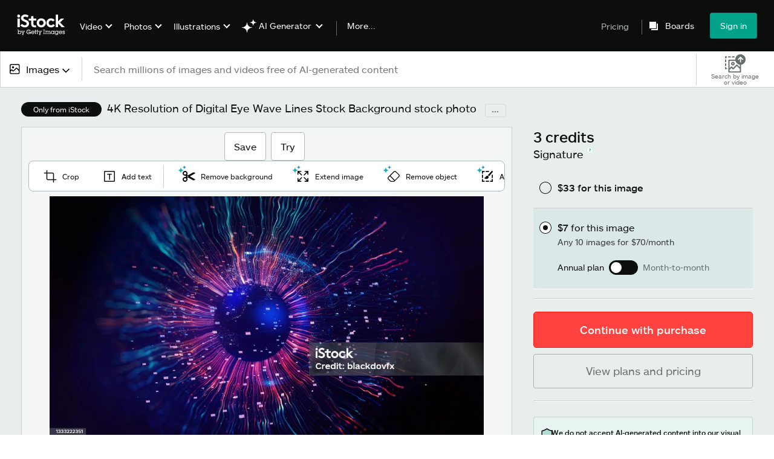

--- FILE ---
content_type: text/css; charset=utf-8
request_url: https://www.istockphoto.com/asset-detail/assets/css/513.7ee626828c857134bb9c.css
body_size: 12024
content:
@media screen and (prefers-reduced-motion:reduce){.BmfvxvhOYRP6kr18s7b6{transition:none}}.BmfvxvhOYRP6kr18s7b6{background:transparent;border:none;cursor:pointer;font-size:inherit;font-weight:inherit;padding:0;text-decoration:none;transition:all .3s ease}.BmfvxvhOYRP6kr18s7b6:active:not([disabled]),.BmfvxvhOYRP6kr18s7b6:focus:not([disabled]),.BmfvxvhOYRP6kr18s7b6:hover:not([disabled]){text-decoration:none!important}.BmfvxvhOYRP6kr18s7b6{color:#02a388;font-family:iStock Maquette,helvetica,arial,sans-serif}.BmfvxvhOYRP6kr18s7b6[role=menuitem]:active:not([disabled]),.BmfvxvhOYRP6kr18s7b6[role=menuitem]:focus:not([disabled]),.BmfvxvhOYRP6kr18s7b6[role=menuitem]:hover:not([disabled]){text-decoration:none}.EokgFrUHQGitaZ6RVVkr{align-items:center;display:flex}.EokgFrUHQGitaZ6RVVkr .PEwQQqoIH0m3QCVRnA2i{-webkit-appearance:none;-moz-appearance:none;appearance:none;border:none;cursor:pointer;display:inline-block;font-size:0;margin:8px;padding:0;position:relative}.EokgFrUHQGitaZ6RVVkr .PEwQQqoIH0m3QCVRnA2i .AjXhwx9i7_re7TlAGTOu{background-color:#fff;display:block;position:absolute;transition-duration:.12s;transition-property:all;transition-timing-function:cubic-bezier(.4,0,.2,1)}.EokgFrUHQGitaZ6RVVkr .HnZw4U2m0IwqRm8_KE8M,.EokgFrUHQGitaZ6RVVkr .nxXZVAI2KFAXlwmxyh3z{cursor:not-allowed;opacity:.4}.PEwQQqoIH0m3QCVRnA2i.i8uiVP4uKBfrQihvLQUb{border-radius:16px;height:24px;min-width:48px;width:48px}.PEwQQqoIH0m3QCVRnA2i.i8uiVP4uKBfrQihvLQUb .AjXhwx9i7_re7TlAGTOu{border-radius:16px;height:18px;left:3px;top:3px;width:18px}.PEwQQqoIH0m3QCVRnA2i.i8uiVP4uKBfrQihvLQUb.JvXLweDmXvsxYf1KY1bE .AjXhwx9i7_re7TlAGTOu{left:27px}.PEwQQqoIH0m3QCVRnA2i.CAhSlyi7EmeyjkauDiXr{border-radius:2px;height:20px;min-width:38px;width:38px}.PEwQQqoIH0m3QCVRnA2i.CAhSlyi7EmeyjkauDiXr .AjXhwx9i7_re7TlAGTOu{border-radius:0;height:16px;left:2px;top:2px;width:16px}.PEwQQqoIH0m3QCVRnA2i.CAhSlyi7EmeyjkauDiXr.JvXLweDmXvsxYf1KY1bE .AjXhwx9i7_re7TlAGTOu{left:20px}.EokgFrUHQGitaZ6RVVkr{font-family:iStock Maquette,helvetica,arial,sans-serif;font-size:18px;font-weight:400;line-height:1.2}.D8SAtWjen5cxz0PWlaOm .PEwQQqoIH0m3QCVRnA2i{background-color:#666e6e}.D8SAtWjen5cxz0PWlaOm .PEwQQqoIH0m3QCVRnA2i.JvXLweDmXvsxYf1KY1bE{background-color:#02a388}.D8SAtWjen5cxz0PWlaOm .b1UaZoegK5eSOMT4eZq1{color:#666e6e}.D8SAtWjen5cxz0PWlaOm .b1UaZoegK5eSOMT4eZq1.Yoop8BXnqGpnF8YhFFGQ{color:#0c0d0d}.BLuW9wAcGzt_5ATnHp7Q .PEwQQqoIH0m3QCVRnA2i{background-color:#0c0d0d}.BLuW9wAcGzt_5ATnHp7Q .PEwQQqoIH0m3QCVRnA2i.JvXLweDmXvsxYf1KY1bE{background-color:#02a388}.BLuW9wAcGzt_5ATnHp7Q .b1UaZoegK5eSOMT4eZq1{color:#666e6e}.BLuW9wAcGzt_5ATnHp7Q .b1UaZoegK5eSOMT4eZq1.Yoop8BXnqGpnF8YhFFGQ{color:#0c0d0d}._8BKw4zUv7Y5pgTmK7Ak{align-items:center;-webkit-appearance:none;-moz-appearance:none;appearance:none;border:none;cursor:pointer;display:flex;padding:0;width:auto}._8BKw4zUv7Y5pgTmK7Ak,._8BKw4zUv7Y5pgTmK7Ak:focus,._8BKw4zUv7Y5pgTmK7Ak:hover{background:transparent}.q6fz6v6TujBl09iQL8xL{margin:0}.RrrvKSjs0d9Az_9l4mnW{font-size:38px}.RrrvKSjs0d9Az_9l4mnW,._0KPDDy87DyYqogLudeh{font-family:iStock Maquette,helvetica,arial,sans-serif;font-weight:400;line-height:1.2}._0KPDDy87DyYqogLudeh{font-size:36px}.FFf15bjaZGj3kx2xReL5{font-size:32px}.FFf15bjaZGj3kx2xReL5,.Xx6ONVLdtIl6KAUB2dhl{font-family:iStock Maquette,helvetica,arial,sans-serif;font-weight:400;line-height:1.2}.Xx6ONVLdtIl6KAUB2dhl{font-size:28px}.WUM7gxcqSbLENMf1N_G4{font-size:24px}.AAbCqDZ1jv_hxiIWF4cA,.WUM7gxcqSbLENMf1N_G4{font-family:iStock Maquette,helvetica,arial,sans-serif;font-weight:400;line-height:1.2}.AAbCqDZ1jv_hxiIWF4cA{font-size:21px}.F477ikACEhtVAj3EE3nn{font-size:18px}.F477ikACEhtVAj3EE3nn,.hhsb43ABEiOJMIDVAc7Q{font-family:iStock Maquette,helvetica,arial,sans-serif;font-weight:400;line-height:1.2}.hhsb43ABEiOJMIDVAc7Q{font-size:16px}.N_tzVDQ4vCrOALW7QCdR{font-size:14px}.N_tzVDQ4vCrOALW7QCdR,.huR_loSN4j0S_PVFOSl0{font-family:iStock Maquette,helvetica,arial,sans-serif;font-weight:400;line-height:1.2}.huR_loSN4j0S_PVFOSl0{font-size:12px}.cGBNRN1W0GoSAAGVmeBS{background-color:#000;bottom:0;left:0;opacity:.5;position:fixed;right:0;top:0;-webkit-tap-highlight-color:rgba(0,0,0,0);z-index:1300}.g0DQxVFrbKTKsLgQrncP{align-items:center;box-sizing:border-box;display:flex;justify-content:center;padding:0 28px;position:relative;text-align:center;top:0;width:100%}.g0DQxVFrbKTKsLgQrncP:focus-visible{outline:none}.g0DQxVFrbKTKsLgQrncP .bKHQkK3jI0Mo8jJ3GvIl{padding:36px 0}.g0DQxVFrbKTKsLgQrncP .xluIjlrFs81UlwDHUPUF{position:absolute;right:8px;top:-24px}.g0DQxVFrbKTKsLgQrncP .a9Q2kMqSzV7bhLCBrvGK{fill:#fff;height:18px;width:18px}.g0DQxVFrbKTKsLgQrncP .a9Q2kMqSzV7bhLCBrvGK path{fill:inherit}.w9lduCvKr9ri89F8NEdP{box-sizing:border-box;display:flex;flex-direction:column;max-height:300px;overflow-y:scroll;padding:0 28px;width:100%}.w9lduCvKr9ri89F8NEdP.h5DPI6lXNH5jmTMiZzhX{padding-top:36px}.w9lduCvKr9ri89F8NEdP.NRbMCbgEwGC6USp_eTGo{padding-bottom:36px}.w9lduCvKr9ri89F8NEdP.Nog_e3OAcj5olrgGnypn{padding-bottom:36px;padding-top:36px}.w9lduCvKr9ri89F8NEdP.eK1mwOht6C_3mqKMv_op{max-height:760px;overflow-y:auto;padding:0}.G3ioQDgJJuYzwq6fVPhR{bottom:0;box-sizing:border-box;display:flex;justify-content:center;padding:36px 28px;position:relative;width:100%}.G3ioQDgJJuYzwq6fVPhR .OX6o6vmbgqaaFd95FFiw{margin-left:12px}.uYrRU6Eeuql9FSdw8a62{align-items:center;background-color:#fff;border-radius:4px;display:flex;flex-direction:column;justify-content:center;left:50%;max-width:700px;position:fixed;top:50%;transform:translate(-50%,-50%);width:93vw;z-index:1300}.uYrRU6Eeuql9FSdw8a62:focus-visible{outline:none}.uYrRU6Eeuql9FSdw8a62.eK1mwOht6C_3mqKMv_op{max-height:100%;max-width:90%}.uYrRU6Eeuql9FSdw8a62.qRx72_dmFQGskUM1N4Se{border-radius:0;height:100vh;margin:0;max-width:none;width:100vw}.uYrRU6Eeuql9FSdw8a62.qRx72_dmFQGskUM1N4Se .a9Q2kMqSzV7bhLCBrvGK{fill:#000;height:14px;width:14px}.uYrRU6Eeuql9FSdw8a62.qRx72_dmFQGskUM1N4Se .xluIjlrFs81UlwDHUPUF{padding:4px;right:16px;top:16px}.uYrRU6Eeuql9FSdw8a62.qRx72_dmFQGskUM1N4Se .w9lduCvKr9ri89F8NEdP{height:100%;max-height:none}@media(min-width:768px){.uYrRU6Eeuql9FSdw8a62.qRx72_dmFQGskUM1N4Se .a9Q2kMqSzV7bhLCBrvGK{height:18px;width:18px}.uYrRU6Eeuql9FSdw8a62.qRx72_dmFQGskUM1N4Se .xluIjlrFs81UlwDHUPUF{padding:4px;right:32px;top:32px}.g0DQxVFrbKTKsLgQrncP .xluIjlrFs81UlwDHUPUF{right:-16px;top:-16px}.g0DQxVFrbKTKsLgQrncP .a9Q2kMqSzV7bhLCBrvGK{height:12px;width:12px}.w9lduCvKr9ri89F8NEdP{max-height:500px}.w9lduCvKr9ri89F8NEdP.eK1mwOht6C_3mqKMv_op{max-height:760px;padding:0}}.Qmd64KWK9dXw2cpuAHNQ{align-items:center;display:flex;width:-moz-fit-content;width:fit-content}.Qmd64KWK9dXw2cpuAHNQ ._Tl2Soj9EZ5IqDjxXjFU{cursor:pointer}.Qmd64KWK9dXw2cpuAHNQ .Wd8Xilf4E_mHPKV5B0xi{align-items:center;-webkit-appearance:none;-moz-appearance:none;appearance:none;background:transparent;border:none;cursor:pointer;display:flex;padding:0;width:auto}.Qmd64KWK9dXw2cpuAHNQ .Wd8Xilf4E_mHPKV5B0xi:focus,.Qmd64KWK9dXw2cpuAHNQ .Wd8Xilf4E_mHPKV5B0xi:hover{background:transparent}.Qmd64KWK9dXw2cpuAHNQ.nS2Pzy23wtQqio0cpkF7{flex-direction:row}.Qmd64KWK9dXw2cpuAHNQ.nS2Pzy23wtQqio0cpkF7 ._Tl2Soj9EZ5IqDjxXjFU{margin-right:8px}.Qmd64KWK9dXw2cpuAHNQ.Br40RlPblR1sck1p4fyW{flex-direction:row-reverse}.Qmd64KWK9dXw2cpuAHNQ.Br40RlPblR1sck1p4fyW ._Tl2Soj9EZ5IqDjxXjFU{margin-left:8px}.Qmd64KWK9dXw2cpuAHNQ.bJ1xQQfKWsQwAY5UGL6W{flex-direction:column}.Qmd64KWK9dXw2cpuAHNQ.bJ1xQQfKWsQwAY5UGL6W ._Tl2Soj9EZ5IqDjxXjFU{margin-bottom:8px}.Qmd64KWK9dXw2cpuAHNQ.RnTOpVkZvTQqINDmqjJg{flex-direction:column-reverse}.Qmd64KWK9dXw2cpuAHNQ.RnTOpVkZvTQqINDmqjJg ._Tl2Soj9EZ5IqDjxXjFU{margin-top:8px}.Qmd64KWK9dXw2cpuAHNQ ._Tl2Soj9EZ5IqDjxXjFU{font-family:iStock Maquette,helvetica,arial,sans-serif}.Qmd64KWK9dXw2cpuAHNQ:focus .yTHVsl2Mo8C27CKFrIh0 path,.Qmd64KWK9dXw2cpuAHNQ:hover .yTHVsl2Mo8C27CKFrIh0 path{fill:#666e6e}.lrd4vOWdRQu1xC21Sy3y{align-items:flex-start;display:flex;justify-content:center;margin:8px}.lrd4vOWdRQu1xC21Sy3y .SDLjXiN8UQVfVozPi5QQ{display:flex;flex-grow:1;flex-shrink:1;margin:8px;width:auto}.lrd4vOWdRQu1xC21Sy3y .SDLjXiN8UQVfVozPi5QQ._RABpMzFm3gnhhscTvVE{max-width:none;width:100%}.lrd4vOWdRQu1xC21Sy3y .SDLjXiN8UQVfVozPi5QQ.bOx5DNif34gXD4eWlD7x{flex-grow:1;flex-shrink:1;width:33.3333333333%}.lrd4vOWdRQu1xC21Sy3y .SDLjXiN8UQVfVozPi5QQ.yi2oNvfWpNlJFth4jaS0{flex-grow:1;flex-shrink:1;width:66.6666666667%}.jtJJqsQVrAA78M1T5UPY{list-style:none}.jtJJqsQVrAA78M1T5UPY li{position:relative}.jtJJqsQVrAA78M1T5UPY li:before{background-image:url("data:image/svg+xml;utf8,<?xml%20version=%221.0%22%20encoding=%22utf-8%22?%3E%3Csvg%20width=%2216%22%20height=%2216%22%20viewBox=%220%200%2016%2016%22%20fill=%22none%22%20xmlns=%22http://www.w3.org/2000/svg%22%3E%3Cpath%20d=%22M7.01955%2010.3938L4.66602%208.04031L5.37305%207.33331L7.01955%208.97978L10.666%205.33331L11.373%206.04035L7.01955%2010.3938Z%22%20fill=%22%2302a388%22/%3E%3C/svg%3E");background-repeat:no-repeat;content:"";height:1em;left:-1em;position:absolute;top:0;width:1em}.BUJqE6UzhjDqoWNKRxKQ{display:flex;position:relative}.BUJqE6UzhjDqoWNKRxKQ._G3jL7txdRnSwbQK7W0B{border:transparent;box-shadow:inset 0 0 0 2px #efda59}.BUJqE6UzhjDqoWNKRxKQ input{border:transparent;padding:12px 20px}.BUJqE6UzhjDqoWNKRxKQ input:focus{opacity:1;outline:none}.GStgzgMc4Lvv4sdTnBXu.wDWYBLBmWvKDnJd8_ef9{color:#efda59}.BUJqE6UzhjDqoWNKRxKQ{box-shadow:inset 0 0 0 1px #666e6e;color:#0c0d0d;font-family:iStock Maquette,helvetica,arial,sans-serif;height:58.5px}.BUJqE6UzhjDqoWNKRxKQ>span.KCWWu331EWlOfMQIah8U{display:none}.BUJqE6UzhjDqoWNKRxKQ input{background:none;bottom:0;box-sizing:border-box;display:block;font-family:iStock Maquette,helvetica,arial,sans-serif;font-size:16px;height:100%;padding:20px;width:100%}.BUJqE6UzhjDqoWNKRxKQ input::-moz-placeholder{color:#ccd3d3}.BUJqE6UzhjDqoWNKRxKQ input::placeholder{color:#ccd3d3}.BUJqE6UzhjDqoWNKRxKQ input[type=hidden]{display:none}.GStgzgMc4Lvv4sdTnBXu{font-family:iStock Maquette,helvetica,arial,sans-serif}.GStgzgMc4Lvv4sdTnBXu.wDWYBLBmWvKDnJd8_ef9{background-color:#efda59;color:#0c0d0d;padding:10px}.vHZw1n7fwVdHZypRqAQL{align-items:center;display:flex;position:relative}.vHZw1n7fwVdHZypRqAQL .mV94Cy4tZIuN8Zben6JS{display:inline;display:initial;min-height:56px;resize:vertical}.vHZw1n7fwVdHZypRqAQL .mV94Cy4tZIuN8Zben6JS.KHJ5BU0gvX1Ib9VfR8fT{border:transparent;box-shadow:inset 0 0 0 2px #efda59}.ATVAaISJAWhf5_dsU2_s{box-sizing:border-box;width:100%}.ATVAaISJAWhf5_dsU2_s.bv6Olneeb3hDpTCIWDxI{color:#efda59}.vHZw1n7fwVdHZypRqAQL{box-shadow:inset 0 0 0 1px #666e6e;box-shadow:none;color:#0c0d0d;font-family:iStock Maquette,helvetica,arial,sans-serif;height:58.5px;height:auto;padding:0 0 8px}.vHZw1n7fwVdHZypRqAQL .lNDCLWECwXV2zCDJZQ_i{display:inline;display:initial;margin-bottom:4px;width:100%}.vHZw1n7fwVdHZypRqAQL .mV94Cy4tZIuN8Zben6JS{background:none;bottom:0;box-sizing:border-box;display:block;font-family:iStock Maquette,helvetica,arial,sans-serif;font-size:16px;padding:4px;width:100%}.vHZw1n7fwVdHZypRqAQL .mV94Cy4tZIuN8Zben6JS::-moz-placeholder{color:#ccd3d3}.vHZw1n7fwVdHZypRqAQL .mV94Cy4tZIuN8Zben6JS::placeholder{color:#ccd3d3}.ATVAaISJAWhf5_dsU2_s.bv6Olneeb3hDpTCIWDxI{background-color:#efda59;color:#0c0d0d;padding:10px}.Ne6etxqr_5u0RMpjoHxQ{align-items:center;display:flex;justify-content:center;margin:0 20px 0 0}.Ne6etxqr_5u0RMpjoHxQ button:nth-child(2){margin-left:10px}button.uWypClq8xVxsXuYTDnFU{background:none;border-width:0;padding:0}button.uWypClq8xVxsXuYTDnFU:focus,button.uWypClq8xVxsXuYTDnFU:hover{cursor:pointer}.NMeWvjdyN6FJgLqJPiuM,.zmIeqieoJdXuO4gLd00Q{display:inherit}.NMeWvjdyN6FJgLqJPiuM:focus *,.NMeWvjdyN6FJgLqJPiuM:hover *,.zmIeqieoJdXuO4gLd00Q:focus *,.zmIeqieoJdXuO4gLd00Q:hover *{fill:#000}.NMeWvjdyN6FJgLqJPiuM:focus,.NMeWvjdyN6FJgLqJPiuM:hover{cursor:pointer}.NMeWvjdyN6FJgLqJPiuM,.zmIeqieoJdXuO4gLd00Q{fill:#ccd3d3}.BsXWv2VXnovFExaPIfge{align-items:center;display:flex;flex-direction:column;width:100%}.zizVMU37mUwWYb6PqjFT{background:none;border:none;cursor:pointer;padding:4px}.zizVMU37mUwWYb6PqjFT[data-state=active]:after{content:"";display:block;height:3px;width:100%}.ysxEg7reePYJcVTYeBGW>*{margin:0 16px}.ysxEg7reePYJcVTYeBGW>:first-of-type{margin-left:0}.ysxEg7reePYJcVTYeBGW>:last-of-type{margin-right:0}.Py7Zl9DroExUJHXBrL6M{width:100%}.zizVMU37mUwWYb6PqjFT{color:#0c0d0d;font-family:iStock Maquette,helvetica,arial,sans-serif;font-size:21px;font-weight:400;line-height:1.2}.zizVMU37mUwWYb6PqjFT:focus,.zizVMU37mUwWYb6PqjFT:hover{color:#02a388}.zizVMU37mUwWYb6PqjFT[data-state=active]:after{background-color:#02a388;margin-top:4px}.EamehrlZz_jPdPwUCYEK>:not(:first-child){margin-top:12px}.bJenHtWaGJMl1W4XIEcy{-webkit-appearance:none;-moz-appearance:none;appearance:none;background-color:inherit;background-image:url(/asset-detail/assets/static/ArrowDownIcon-4436038bae00d8d63ab4.svg);background-position:right 7px bottom 47%;background-repeat:no-repeat;border:1px solid #666e6e;border-radius:0;color:#0c0d0d;cursor:pointer;font-family:iStock Maquette,helvetica,arial,sans-serif;font-size:18px;font-weight:400;height:58.5px;line-height:1.2;padding-left:20px;padding-right:28px;width:100%}.bJenHtWaGJMl1W4XIEcy.VXmA0ZI8awhM74zCSEqd{color:#ccd3d3}.DrUx2wvskTbxeB9VO44_,.pa8cPebMoxMC1fNk6EVX{display:flex;flex-direction:column}.DrUx2wvskTbxeB9VO44_{box-sizing:border-box;justify-content:center;padding:0 20px}.dQ_nYwPFJZWYDYyJVJFs{display:flex;flex-direction:row}.dQ_nYwPFJZWYDYyJVJFs .EofM_vyJUH7cTRp0oNbN{align-items:center;-webkit-appearance:none;-moz-appearance:none;appearance:none;background:none;border:none;cursor:pointer;display:flex;padding:0}.dQ_nYwPFJZWYDYyJVJFs .eRwY9v9jlB6yBM8N_UWX{align-items:center;display:flex;margin-left:6px;width:12px}.dQ_nYwPFJZWYDYyJVJFs .IcQjMNL81zy6SH8l8cwK{margin-left:6px}.dQ_nYwPFJZWYDYyJVJFs .jyr41KmbY7ahJ3MMaM7c{display:flex}.dQ_nYwPFJZWYDYyJVJFs .XFTmvD4V9idCis2L0NQc{align-items:center;display:flex;width:20px}.dQ_nYwPFJZWYDYyJVJFs .Pus6LDtNadNzCCXSwjkj,.dQ_nYwPFJZWYDYyJVJFs .XZKnm3fZtSXEj3l82sQM{margin-left:6px}.dQ_nYwPFJZWYDYyJVJFs .A0n_AMvaBERTWs2phZl2{background-color:#fff;box-sizing:border-box;list-style:none;max-height:200px;outline:none;overflow-y:scroll;padding:0;text-align:left;white-space:normal}.dQ_nYwPFJZWYDYyJVJFs .fUzK5fQ7mrSKJU_u9uuw{box-sizing:border-box;cursor:pointer;display:flex;padding:4px 8px;width:100%}.dQ_nYwPFJZWYDYyJVJFs .MP5OjVx9vigsN3MQfYAv{margin:0 8px;width:1px}.dQ_nYwPFJZWYDYyJVJFs .FiGcRoeTnp71dOsXdB7u{border:transparent;outline:none;width:100%}.DrUx2wvskTbxeB9VO44_{box-shadow:inset 0 0 0 1px #666e6e;color:#0c0d0d;font-family:iStock Maquette,helvetica,arial,sans-serif;font-size:18px;font-weight:400;height:58.5px;line-height:1.2}.DrUx2wvskTbxeB9VO44_:focus-within{border:transparent;box-shadow:inset 0 0 0 2px #666e6e}.DrUx2wvskTbxeB9VO44_.Jdg4gekdyG0oggZfgDG1{border:transparent;box-shadow:inset 0 0 0 2px #efda59}.DrUx2wvskTbxeB9VO44_ .GjQF2P29Xq30gPG9pdq5{color:#666e6e;font-family:iStock Maquette,helvetica,arial,sans-serif;font-size:14px;font-weight:400;line-height:1.2}.dQ_nYwPFJZWYDYyJVJFs .MP5OjVx9vigsN3MQfYAv{background-color:#666e6e}.dQ_nYwPFJZWYDYyJVJFs .A0n_AMvaBERTWs2phZl2{border:1px solid #666e6e}.dQ_nYwPFJZWYDYyJVJFs .fUzK5fQ7mrSKJU_u9uuw:focus,.dQ_nYwPFJZWYDYyJVJFs .fUzK5fQ7mrSKJU_u9uuw:hover{background-color:#ebf1f5}.dQ_nYwPFJZWYDYyJVJFs .fUzK5fQ7mrSKJU_u9uuw .Pus6LDtNadNzCCXSwjkj{color:#666e6e}.dQ_nYwPFJZWYDYyJVJFs .EofM_vyJUH7cTRp0oNbN,.dQ_nYwPFJZWYDYyJVJFs .FiGcRoeTnp71dOsXdB7u{font-family:iStock Maquette,helvetica,arial,sans-serif;font-size:18px;font-weight:400;line-height:1.2}.yW8Ysm0ph3ddPeVutrzV{font-family:iStock Maquette,helvetica,arial,sans-serif}.yW8Ysm0ph3ddPeVutrzV.kv9YVZfrw5IXeeWl4OAH{background-color:#efda59;color:#0c0d0d;padding:10px}.huR9dK8hx_Fbd6FSKgQ8{animation-duration:.4s;animation-timing-function:cubic-bezier(.16,1,.3,1);background-color:#fff;border-radius:4px;line-height:120%;padding:8px 16px;-webkit-user-select:none;-moz-user-select:none;user-select:none;will-change:transform,opacity;z-index:1040}.huR9dK8hx_Fbd6FSKgQ8[data-state=delayed-open][data-side=top]{animation-name:yqqqfHP11CTHLx2dzfA9}.huR9dK8hx_Fbd6FSKgQ8[data-state=delayed-open][data-side=right]{animation-name:bkmeI0uznZ8icsUAZoD6}.huR9dK8hx_Fbd6FSKgQ8[data-state=delayed-open][data-side=bottom]{animation-name:tzUw6qVJGhTSIyYFert9}.huR9dK8hx_Fbd6FSKgQ8[data-state=delayed-open][data-side=left]{animation-name:qTHz6Gi51CbKnDapxyXg}@media screen and (prefers-reduced-motion:reduce){.huR9dK8hx_Fbd6FSKgQ8{animation:none}}.huR9dK8hx_Fbd6FSKgQ8 .qX8fDD81LTmAYixfbYXn{background-color:#fff;box-sizing:border-box;height:8px;width:8px}.huR9dK8hx_Fbd6FSKgQ8[data-side=bottom] .qX8fDD81LTmAYixfbYXn,.huR9dK8hx_Fbd6FSKgQ8[data-side=left] .qX8fDD81LTmAYixfbYXn,.huR9dK8hx_Fbd6FSKgQ8[data-side=right] .qX8fDD81LTmAYixfbYXn,.huR9dK8hx_Fbd6FSKgQ8[data-side=top] .qX8fDD81LTmAYixfbYXn{transform:translateY(-45%) rotate(45deg)}@keyframes tzUw6qVJGhTSIyYFert9{0%{opacity:0;transform:translateY(2px)}to{opacity:1;transform:translateY(0)}}@keyframes qTHz6Gi51CbKnDapxyXg{0%{opacity:0;transform:translateX(-2px)}to{opacity:1;transform:translateX(0)}}@keyframes yqqqfHP11CTHLx2dzfA9{0%{opacity:0;transform:translateY(-2px)}to{opacity:1;transform:translateY(0)}}@keyframes bkmeI0uznZ8icsUAZoD6{0%{opacity:0;transform:translateX(2px)}to{opacity:1;transform:translateX(0)}}.dUhZvQHBOquA_yKmHVo1.huR9dK8hx_Fbd6FSKgQ8{border:1px solid #c5d2d2}.dUhZvQHBOquA_yKmHVo1 .qX8fDD81LTmAYixfbYXn{border-bottom:1px solid #c5d2d2;border-right:1px solid #c5d2d2}.LbvQRggnZLc8LMowu00R.huR9dK8hx_Fbd6FSKgQ8{background-color:#e8f4f2;border:1px solid #aeddd6}.LbvQRggnZLc8LMowu00R .qX8fDD81LTmAYixfbYXn{background-color:#e8f4f2;border-bottom:1px solid #aeddd6;border-right:1px solid #aeddd6}.eCX_xuIKcw003FG0gyL1 .Fs0Gubf3UcM2jH6sZhIg{-webkit-appearance:textfield;-moz-appearance:textfield;appearance:textfield;background-color:#fff;box-shadow:none;box-sizing:border-box;height:40px;margin-right:8px;text-align:center;width:40px}.eCX_xuIKcw003FG0gyL1 .Fs0Gubf3UcM2jH6sZhIg::-webkit-inner-spin-button,.eCX_xuIKcw003FG0gyL1 .Fs0Gubf3UcM2jH6sZhIg::-webkit-outer-spin-button{display:none}.eCX_xuIKcw003FG0gyL1 ._niPBDK1YEnjrhumjlyH{margin-left:8px}.eCX_xuIKcw003FG0gyL1 .rjA_kOpTV3jhBzxQZhIU{margin-right:48px;max-width:150px;padding-left:8px;padding-right:8px;width:100%}.eCX_xuIKcw003FG0gyL1 .rjA_kOpTV3jhBzxQZhIU span{align-items:center;display:flex}.eCX_xuIKcw003FG0gyL1 .rjA_kOpTV3jhBzxQZhIU ._0b6p6cC428GI9yX8A4X{padding-right:16px}.eCX_xuIKcw003FG0gyL1 .rjA_kOpTV3jhBzxQZhIU svg{margin-right:8px}.eCX_xuIKcw003FG0gyL1 .mU3OsNn_mVEYWiq2KssI{margin-left:48px;max-width:150px;padding-left:8px;padding-right:8px;width:100%}.eCX_xuIKcw003FG0gyL1 .mU3OsNn_mVEYWiq2KssI span{align-items:center;display:flex}.eCX_xuIKcw003FG0gyL1 .mU3OsNn_mVEYWiq2KssI ._0b6p6cC428GI9yX8A4X{padding-left:16px}.eCX_xuIKcw003FG0gyL1 .mU3OsNn_mVEYWiq2KssI svg{margin-left:8px}.eCX_xuIKcw003FG0gyL1,.eCX_xuIKcw003FG0gyL1 .Fs0Gubf3UcM2jH6sZhIg{font-family:iStock Maquette,helvetica,arial,sans-serif;font-size:18px;font-weight:400;line-height:1.2}.eCX_xuIKcw003FG0gyL1 .Fs0Gubf3UcM2jH6sZhIg{border:1px solid #666e6e;color:#666e6e}.IpJqQem9f9iWMH9TcjN5{align-items:center;background-color:#fff;border:1px solid gray;display:flex;flex-direction:column;padding:20px}@media(min-width:768px){.IpJqQem9f9iWMH9TcjN5{align-items:flex-start;flex-direction:row}}.IpJqQem9f9iWMH9TcjN5:not(:last-of-type){border-bottom:none}.IpJqQem9f9iWMH9TcjN5 .ANMuvjLuxaY6S7It1cP2{display:flex;margin-bottom:12px}@media(min-width:768px){.IpJqQem9f9iWMH9TcjN5 .ANMuvjLuxaY6S7It1cP2{margin-bottom:0;margin-right:20px}}.IpJqQem9f9iWMH9TcjN5 .ANMuvjLuxaY6S7It1cP2>img,.IpJqQem9f9iWMH9TcjN5 .ANMuvjLuxaY6S7It1cP2>video{height:-moz-fit-content;height:fit-content;max-width:170px}.IpJqQem9f9iWMH9TcjN5 .ZSu4ldqfrpox4xBnwcKx{width:100%}.IpJqQem9f9iWMH9TcjN5 .sjPMJqWVKlAGVZkndNhR{align-items:center;border-bottom:1px solid gray;display:flex;flex-direction:column;justify-content:space-between;margin-bottom:16px;padding-bottom:12px;text-align:center}.IpJqQem9f9iWMH9TcjN5 .sjPMJqWVKlAGVZkndNhR>div:not(:last-of-type){margin-bottom:6px}@media(min-width:768px){.IpJqQem9f9iWMH9TcjN5 .sjPMJqWVKlAGVZkndNhR{align-items:flex-start;flex-direction:row;text-align:left}.IpJqQem9f9iWMH9TcjN5 .sjPMJqWVKlAGVZkndNhR>div:not(:last-of-type){margin-bottom:0}}.hgAU5Pyzh6UHVlAgZQSl{display:inline-block;margin:0;vertical-align:top;width:70%}.hgAU5Pyzh6UHVlAgZQSl .aeYetDqjRne2l7N8xnbv{display:flex;margin-bottom:8px}.hgAU5Pyzh6UHVlAgZQSl .QPrBy2OZ4B_78Xv6gkHO{min-width:140px;padding-right:8px;width:140px}.hgAU5Pyzh6UHVlAgZQSl .bts_ykINJUc8jgm_jhPE{margin:0}.IpJqQem9f9iWMH9TcjN5{border-color:#ccd3d3}.IpJqQem9f9iWMH9TcjN5:nth-of-type(2n){background-color:#f5f8fa}.IpJqQem9f9iWMH9TcjN5 .sjPMJqWVKlAGVZkndNhR{border-color:#ccd3d3;color:#0c0d0d}.hgAU5Pyzh6UHVlAgZQSl .QPrBy2OZ4B_78Xv6gkHO{color:#0c0d0d}.hgAU5Pyzh6UHVlAgZQSl .QPrBy2OZ4B_78Xv6gkHO,.hgAU5Pyzh6UHVlAgZQSl .bts_ykINJUc8jgm_jhPE{font-family:iStock Maquette,helvetica,arial,sans-serif;font-size:16px;font-weight:400;line-height:1.2}.hgAU5Pyzh6UHVlAgZQSl .bts_ykINJUc8jgm_jhPE{color:#666e6e}.KaKFmQOgyTzVZPV3fjIv{border-spacing:0}.x8U4VewclQe2fgqWSUKX .IMsENRA8c8eG40tvMvzO{text-transform:uppercase}.zVLo5e8_wI2UHfYHcx2U{vertical-align:middle}.zVLo5e8_wI2UHfYHcx2U input{box-sizing:border-box;width:100%}.ZZP4bzDrUPIjBLSLgs3i button{-webkit-appearance:none;-moz-appearance:none;appearance:none;background:none;border:none;color:inherit;cursor:pointer;font:inherit;padding:0;text-align:left;white-space:nowrap;width:100%}.ZZP4bzDrUPIjBLSLgs3i svg{margin-left:4px}.geE3xztnnSwfltaLBiHl .WDhmGP09TRM2eewXDxvR{padding:12px 0}.geE3xztnnSwfltaLBiHl .Y2LIYq20AfUWqKqr1ydA{align-items:flex-start;display:flex;gap:10px}@media(min-width:768px){.geE3xztnnSwfltaLBiHl .Y2LIYq20AfUWqKqr1ydA{align-items:center;flex-direction:row}}.geE3xztnnSwfltaLBiHl .NJj9LUPxXfHIh4zKhWrh{display:none}.geE3xztnnSwfltaLBiHl .W9JGikkSy6JSpR5t2AeA{margin:0}.geE3xztnnSwfltaLBiHl .ykZ2cIRuxzkdRODEma8_{background-color:transparent;border-radius:50px;padding:2px}.geE3xztnnSwfltaLBiHl .ykZ2cIRuxzkdRODEma8_:hover{cursor:pointer}.geE3xztnnSwfltaLBiHl .XYK0nr8JWI9OKh5cAh0L{margin:0}@media(min-width:768px){.geE3xztnnSwfltaLBiHl .XYK0nr8JWI9OKh5cAh0L{margin-left:auto}}.geE3xztnnSwfltaLBiHl .NNTRRViu_wS8djtUHKHh{border-radius:50px;padding:2px;text-align:center}.geE3xztnnSwfltaLBiHl .NNTRRViu_wS8djtUHKHh>button{background-color:transparent;border:transparent;border-radius:2px;margin:0 8px}.KaKFmQOgyTzVZPV3fjIv{color:#0c0d0d}.N5bKBIP6EvdveX60RRnB{padding:16px 24px}.N5bKBIP6EvdveX60RRnB,.zVLo5e8_wI2UHfYHcx2U{font-family:iStock Maquette,helvetica,arial,sans-serif;font-size:18px;font-weight:400;line-height:1.2}.zVLo5e8_wI2UHfYHcx2U{padding:4px 24px}.ZZP4bzDrUPIjBLSLgs3i button{font-family:iStock Maquette,helvetica,arial,sans-serif;font-size:18px;font-weight:400;line-height:1.2;padding:16px 24px}.ZZP4bzDrUPIjBLSLgs3i svg{fill:#fff}.v5U0OFa6jq2FQ5LxEVkw{background-color:#fff;border:1px solid #ccd3d3}.v5U0OFa6jq2FQ5LxEVkw:nth-of-type(2n){background-color:#f5f8fa}.x8U4VewclQe2fgqWSUKX .IMsENRA8c8eG40tvMvzO{background-color:#353838;color:#fff;font-weight:500}.x8U4VewclQe2fgqWSUKX .GlXZhCkdfmapcS8X2Ez7{background-color:#f5f8fa}.geE3xztnnSwfltaLBiHl{font-family:iStock Maquette,helvetica,arial,sans-serif;font-size:18px;font-weight:400;line-height:1.2}.geE3xztnnSwfltaLBiHl .ykZ2cIRuxzkdRODEma8_{border:1px solid #666e6e}.geE3xztnnSwfltaLBiHl .ykZ2cIRuxzkdRODEma8_:hover{background-color:#ebf1f5}.geE3xztnnSwfltaLBiHl .ykZ2cIRuxzkdRODEma8_:focus{outline-width:1px}.geE3xztnnSwfltaLBiHl .NNTRRViu_wS8djtUHKHh{border:1px solid #0c0d0d}.geE3xztnnSwfltaLBiHl .NNTRRViu_wS8djtUHKHh>button:hover:not([disabled]){background-color:#ebf1f5}.geE3xztnnSwfltaLBiHl .NNTRRViu_wS8djtUHKHh>button:focus:not([disabled]){outline-width:1px}.YppF2A_I60juTgpgsZ2c{height:200px;overflow:hidden;position:relative;z-index:0}.YppF2A_I60juTgpgsZ2c img,.YppF2A_I60juTgpgsZ2c video{height:100%;-o-object-fit:cover;object-fit:cover;width:100%}.Ki9YIpphiLWJMP57Ekrh{gap:12px;list-style:none;margin:0;overflow-y:auto;padding:0}.Ki9YIpphiLWJMP57Ekrh._QCDPPVZTO2GCVxgAs24{display:grid;grid-gap:12px;gap:12px;grid-template-columns:repeat(1,1fr)}@media(min-width:320px){.Ki9YIpphiLWJMP57Ekrh._QCDPPVZTO2GCVxgAs24{grid-template-columns:repeat(2,1fr)}}@media(min-width:768px){.Ki9YIpphiLWJMP57Ekrh._QCDPPVZTO2GCVxgAs24{grid-template-columns:repeat(4,1fr)}}.Ki9YIpphiLWJMP57Ekrh.e1ouy1wouunmp6C3RoRM{display:flex;flex-wrap:wrap}.Ki9YIpphiLWJMP57Ekrh.e1ouy1wouunmp6C3RoRM .YppF2A_I60juTgpgsZ2c{--ratio:calc(var(--image-width)/var(--image-height));flex-basis:calc(var(--ratio)*200px);flex-grow:calc(var(--ratio)*100)}.egk7j0OhSNNR5o2CcMqN{align-items:center;border-radius:4px;cursor:pointer;display:flex;flex:0 0 auto;font-size:12px;height:32px;justify-content:center;max-width:240px;min-width:36px;padding:0 8px;position:relative}.__ss7kINZmzjFkOt23v7{border-radius:16px}.egk7j0OhSNNR5o2CcMqN{background-color:#f5f8fa;color:#353838;font-family:iStock Maquette,helvetica,arial,sans-serif}.d_JxS7peQjYmi9OzfJRs{border:1px solid #ccd3d3}.d_JxS7peQjYmi9OzfJRs:focus,.d_JxS7peQjYmi9OzfJRs:hover{background:#ebf1f5}.__ss7kINZmzjFkOt23v7{border:none;box-shadow:inset 0 0 0 1px #adb9ba;color:#666e6e}.__ss7kINZmzjFkOt23v7.nLMVnGtDg9_1HWOutHQn{background-color:#fff;box-shadow:inset 0 0 0 2px #02a388;color:#000}.r1j9u5iM4RrAqRWtNCrI{background-size:cover;border:1px solid #adb9ba;border-radius:30px;display:inline-block;height:60px;vertical-align:middle;width:60px}.Fu_Ctc6LVSeMhIaWk3Np{display:flex}.Fu_Ctc6LVSeMhIaWk3Np>button:not(:first-of-type){border-bottom-left-radius:0;border-top-left-radius:0}.Fu_Ctc6LVSeMhIaWk3Np>button:not(:last-of-type){border-bottom-right-radius:0;border-right:none;border-top-right-radius:0}.A7sUeIHesdg8kUmXZ1w0{display:flex;flex-direction:column}.A7sUeIHesdg8kUmXZ1w0>button:not(:first-of-type){border-top-left-radius:0;border-top-right-radius:0}.A7sUeIHesdg8kUmXZ1w0>button:not(:last-of-type){border-bottom:none;border-bottom-left-radius:0;border-bottom-right-radius:0}.lIcWSrgwTMGq8aXeVRoG{align-items:center;display:flex;justify-content:center}.lIcWSrgwTMGq8aXeVRoG svg{stroke:#fff}.lIcWSrgwTMGq8aXeVRoG circle{stroke:crimson}.lIcWSrgwTMGq8aXeVRoG svg{stroke:#ebf1f5}.lIcWSrgwTMGq8aXeVRoG circle{stroke:#02a388}._JPjY3uEuYrxaywRM6fn{display:flex}._JPjY3uEuYrxaywRM6fn.kczbfRYmf7NEJaZ7hcqj>label:not(:first-of-type){border-bottom-left-radius:0;border-top-left-radius:0}._JPjY3uEuYrxaywRM6fn.kczbfRYmf7NEJaZ7hcqj>label:not(:last-of-type){border-bottom-right-radius:0;border-right:none;border-top-right-radius:0}._JPjY3uEuYrxaywRM6fn.iG_E0ocCIMPgyrgODyjL>label:not(:last-of-type){margin-right:28px}.Gl5CTwo1XfE37cT3DaLg{display:none}.Bzc9Umymbw7gGhBLR_bv{height:auto;padding:0}.Bzc9Umymbw7gGhBLR_bv .Gl5CTwo1XfE37cT3DaLg{align-items:center;-webkit-appearance:none;-moz-appearance:none;appearance:none;border:1px solid gray;cursor:pointer;display:flex;flex:0 0 auto;font-size:inherit;justify-content:center;margin-top:0}.Bzc9Umymbw7gGhBLR_bv .Gl5CTwo1XfE37cT3DaLg:before{border-radius:100%;content:"";display:block;transition:background-color .3s ease}.Bzc9Umymbw7gGhBLR_bv .Gl5CTwo1XfE37cT3DaLg:not(:checked):hover:before{background-color:#a9a9a9}.ddMpp57as1PeFV6STRhX{font-family:iStock Maquette,helvetica,arial,sans-serif}.ddMpp57as1PeFV6STRhX.cveAHomk0HiyNbHmVgHa{background:#fff;border:1px solid #adb9ba;border-radius:20px;color:#353838;flex:1 1 auto;height:auto;padding:4px 12px}.ddMpp57as1PeFV6STRhX.cveAHomk0HiyNbHmVgHa.xJXy9I1txi4NwjBsN7TS{background-color:#fe423f;border-color:#fe423f;color:#fff}.ddMpp57as1PeFV6STRhX.cveAHomk0HiyNbHmVgHa.xJXy9I1txi4NwjBsN7TS:active:not([disabled]),.ddMpp57as1PeFV6STRhX.cveAHomk0HiyNbHmVgHa.xJXy9I1txi4NwjBsN7TS:focus:not([disabled]),.ddMpp57as1PeFV6STRhX.cveAHomk0HiyNbHmVgHa.xJXy9I1txi4NwjBsN7TS:hover:not([disabled]){background-color:#fe423f;color:#fff}.Bzc9Umymbw7gGhBLR_bv .Gl5CTwo1XfE37cT3DaLg{background-color:#fff;border:1px solid #adb9ba;border-radius:100%;height:1em;margin-right:.75em;width:1em}.Bzc9Umymbw7gGhBLR_bv .Gl5CTwo1XfE37cT3DaLg:before{height:.7em;width:.7em}.Bzc9Umymbw7gGhBLR_bv .Gl5CTwo1XfE37cT3DaLg:not(:checked):focus:before,.Bzc9Umymbw7gGhBLR_bv .Gl5CTwo1XfE37cT3DaLg:not(:checked):hover:before{background-color:#666e6e}.Bzc9Umymbw7gGhBLR_bv .Gl5CTwo1XfE37cT3DaLg.xJXy9I1txi4NwjBsN7TS:before{background-color:#000}.fGgFyngxnfUBTTTh1Utb.xJXy9I1txi4NwjBsN7TS,.fGgFyngxnfUBTTTh1Utb.xJXy9I1txi4NwjBsN7TS:active:not([disabled]),.fGgFyngxnfUBTTTh1Utb.xJXy9I1txi4NwjBsN7TS:focus:not([disabled]),.fGgFyngxnfUBTTTh1Utb.xJXy9I1txi4NwjBsN7TS:hover:not([disabled]){background-color:#fe231f;color:#fff}.WzvU4hrntd_yNBzh6CT9.xJXy9I1txi4NwjBsN7TS,.WzvU4hrntd_yNBzh6CT9.xJXy9I1txi4NwjBsN7TS:active:not([disabled]),.WzvU4hrntd_yNBzh6CT9.xJXy9I1txi4NwjBsN7TS:focus:not([disabled]),.WzvU4hrntd_yNBzh6CT9.xJXy9I1txi4NwjBsN7TS:hover:not([disabled]){background-color:#02937a;color:#fff}.Z4WbfrHFW79TC1h3wSTV.xJXy9I1txi4NwjBsN7TS,.Z4WbfrHFW79TC1h3wSTV.xJXy9I1txi4NwjBsN7TS:active:not([disabled]),.Z4WbfrHFW79TC1h3wSTV.xJXy9I1txi4NwjBsN7TS:focus:not([disabled]),.Z4WbfrHFW79TC1h3wSTV.xJXy9I1txi4NwjBsN7TS:hover:not([disabled]){background-color:#ccd3d3;color:#0c0d0d}.uPOhPXlOA_ktwcHfHeAt.xJXy9I1txi4NwjBsN7TS,.uPOhPXlOA_ktwcHfHeAt.xJXy9I1txi4NwjBsN7TS:active:not([disabled]),.uPOhPXlOA_ktwcHfHeAt.xJXy9I1txi4NwjBsN7TS:focus:not([disabled]),.uPOhPXlOA_ktwcHfHeAt.xJXy9I1txi4NwjBsN7TS:hover:not([disabled]){background-color:#ebf1f5;color:#353838}:root{--alliance-ui-slider-thumb-circumference:16px}.C3vlRUJO0a_A1BSMCXh4{align-items:center;border-radius:6px;cursor:pointer;display:flex;height:16px;height:var(--alliance-ui-slider-thumb-circumference);position:relative;touch-action:none;width:100%;-webkit-tap-highlight-color:rgba(0,0,0,0)}.C3vlRUJO0a_A1BSMCXh4 *{box-sizing:border-box}.C3vlRUJO0a_A1BSMCXh4 .QsL7OoFqUR1y0SaTJkin{border-radius:inherit;height:6px;position:absolute;top:50%;transform:translateY(-50%);width:100%}.C3vlRUJO0a_A1BSMCXh4 .jbgdfLGcUtPI69cSWvr0{border-bottom-left-radius:inherit;border-top-left-radius:inherit;height:100%;position:absolute;width:50%;z-index:1}.C3vlRUJO0a_A1BSMCXh4 .FvHhMgbERTeNMShhUszn{border-radius:inherit;height:100%;position:absolute}.C3vlRUJO0a_A1BSMCXh4 .Y2twKnPGLrDHCB3AAUiG{align-items:center;border-radius:50%;display:flex;height:16px;height:var(--alliance-ui-slider-thumb-circumference);justify-content:center;outline:0;width:16px;width:var(--alliance-ui-slider-thumb-circumference)}.C3vlRUJO0a_A1BSMCXh4 .QsL7OoFqUR1y0SaTJkin{background:#0c0d0d}.C3vlRUJO0a_A1BSMCXh4 .QsL7OoFqUR1y0SaTJkin.UfhT7_VWalb0LuFALlcL{background:#adb9ba}.C3vlRUJO0a_A1BSMCXh4 .QsL7OoFqUR1y0SaTJkin.RCo8hU4ubTp0OBoNvcjV{background:linear-gradient(90deg,#02a388 50%,#0c0d0d 0)}.C3vlRUJO0a_A1BSMCXh4 .QsL7OoFqUR1y0SaTJkin.RCo8hU4ubTp0OBoNvcjV.UfhT7_VWalb0LuFALlcL{background:linear-gradient(90deg,#aeddd6 50%,#adb9ba 0)}.C3vlRUJO0a_A1BSMCXh4 .jbgdfLGcUtPI69cSWvr0{background:#0c0d0d}.C3vlRUJO0a_A1BSMCXh4 .jbgdfLGcUtPI69cSWvr0.UfhT7_VWalb0LuFALlcL{background:#adb9ba}.C3vlRUJO0a_A1BSMCXh4 .FvHhMgbERTeNMShhUszn.WbGXuC5GG0WvYLN1EZX8{background:#02a388}.C3vlRUJO0a_A1BSMCXh4 .FvHhMgbERTeNMShhUszn.WbGXuC5GG0WvYLN1EZX8.UfhT7_VWalb0LuFALlcL{background:#aeddd6}.C3vlRUJO0a_A1BSMCXh4 .FvHhMgbERTeNMShhUszn.RCo8hU4ubTp0OBoNvcjV{background:#0c0d0d}.C3vlRUJO0a_A1BSMCXh4 .FvHhMgbERTeNMShhUszn.RCo8hU4ubTp0OBoNvcjV.UfhT7_VWalb0LuFALlcL{background:#adb9ba}.C3vlRUJO0a_A1BSMCXh4 .FvHhMgbERTeNMShhUszn.RCo8hU4ubTp0OBoNvcjV.nK7kdPN6H3bevn1Bd98A{background:#02a388}.C3vlRUJO0a_A1BSMCXh4 .FvHhMgbERTeNMShhUszn.RCo8hU4ubTp0OBoNvcjV.nK7kdPN6H3bevn1Bd98A.UfhT7_VWalb0LuFALlcL{background:#aeddd6}.C3vlRUJO0a_A1BSMCXh4 .Y2twKnPGLrDHCB3AAUiG{background:#fff;border:2px solid #0c0d0d;color:#0c0d0d}.C3vlRUJO0a_A1BSMCXh4 .Y2twKnPGLrDHCB3AAUiG.UfhT7_VWalb0LuFALlcL{background:#fff;border:1px solid #adb9ba;color:#adb9ba}.C3vlRUJO0a_A1BSMCXh4:active .Y2twKnPGLrDHCB3AAUiG,.C3vlRUJO0a_A1BSMCXh4:focus .Y2twKnPGLrDHCB3AAUiG,.C3vlRUJO0a_A1BSMCXh4:hover .Y2twKnPGLrDHCB3AAUiG{background:#02a388}.C3vlRUJO0a_A1BSMCXh4:active .Y2twKnPGLrDHCB3AAUiG.UfhT7_VWalb0LuFALlcL,.C3vlRUJO0a_A1BSMCXh4:focus .Y2twKnPGLrDHCB3AAUiG.UfhT7_VWalb0LuFALlcL,.C3vlRUJO0a_A1BSMCXh4:hover .Y2twKnPGLrDHCB3AAUiG.UfhT7_VWalb0LuFALlcL{background:#fff;border:1px solid #adb9ba;color:#adb9ba}.zx89Lyf6qTVhrNr6xSRh{background-color:#fff;box-shadow:0 8px 10px -5px rgba(0,0,0,.2),0 16px 24px 2px rgba(0,0,0,.14),0 6px 30px 5px rgba(0,0,0,.12);display:flex;flex:1 0 auto;flex-direction:column;height:100%;outline:0;overflow:auto;padding:32px;position:fixed;top:0;width:auto;z-index:1300}.zx89Lyf6qTVhrNr6xSRh.BwyMqlN18q97aoV7CqsE{left:0}.zx89Lyf6qTVhrNr6xSRh.EPD2Jfa8CesYffVyO1DN{height:auto;left:0;max-height:100%;right:0;top:0}.zx89Lyf6qTVhrNr6xSRh.gl4HJd4iauEn1H3XNKvX{right:0}.zx89Lyf6qTVhrNr6xSRh.HgyqfQgpbcoGlgBGrag6{bottom:0;height:auto;left:0;max-height:100%;right:0;top:auto}.XtguUIWF2Jm58mdTcA7w{background-color:transparent;padding:4px;position:absolute;right:4px;top:4px}.suUsHsCNPAmt1bDyWY0c{fill:#000;height:18px;width:18px}.suUsHsCNPAmt1bDyWY0c path{fill:inherit}.Ino6q5Kgih9QPY25oHFk{margin:8px 0 16px}.ge0e4WvpTp061wAb503m{background-color:#000;bottom:0;left:0;opacity:.5;position:fixed;right:0;top:0;-webkit-tap-highlight-color:rgba(0,0,0,0);z-index:1300}.ge0e4WvpTp061wAb503m.tCAb1Adq4ooLEn_tG5gC{background-color:transparent}.fxFDG6vzaWoUjpZdtGzb{align-items:center;display:flex;justify-content:center;left:0;padding:4px;position:fixed;width:100%;z-index:1299}.fxFDG6vzaWoUjpZdtGzb.llLq01xqqOdrbyRprfhy{top:0}.fxFDG6vzaWoUjpZdtGzb.Dow7F4fB3q3LZSjkEneu{bottom:0}.fxFDG6vzaWoUjpZdtGzb.rzBgOlzvqCeKKq_Hr1V5{position:static}.fxFDG6vzaWoUjpZdtGzb .IgAOuRLBw6AccDgcIa__{padding:0 0 0 8px;width:100%}.fxFDG6vzaWoUjpZdtGzb .cQ_J3wDJsOKEHZZxfft1{width:100%}.fxFDG6vzaWoUjpZdtGzb .kPzRUzurq7ubrJitw9G8{align-items:center;-webkit-appearance:none;-moz-appearance:none;appearance:none;background:transparent;border:none;cursor:pointer;display:flex;height:48px;justify-content:center;width:48px}.fxFDG6vzaWoUjpZdtGzb .vWSjM1xoJE2QImCoYwDo{fill:#fff;height:18px;width:18px}.fxFDG6vzaWoUjpZdtGzb .vWSjM1xoJE2QImCoYwDo path{fill:inherit}.fxFDG6vzaWoUjpZdtGzb.RecLBH5BHmeE7ZgDJ2mI{background-color:green;color:#fff}.fxFDG6vzaWoUjpZdtGzb.BUyKn6hN5z0p4MLRZzbi{background-color:orange;color:#fff}.fxFDG6vzaWoUjpZdtGzb.SapMYvKzj2ohc2D7Qygy{background-color:#ffd900;color:#fff}.fxFDG6vzaWoUjpZdtGzb.prdPXs9fKXmI_66zLLrL{background-color:#02937a;color:#fff}.CD9UF8JCNmfIjVaN9Wt6{align-items:center;border-radius:20px;box-sizing:border-box;cursor:pointer;display:flex;font-size:14px;min-height:40px;min-width:150px;padding:8px 16px;position:relative;text-align:left;transition-duration:.12s;transition-property:all;transition-timing-function:cubic-bezier(.4,0,.2,1)}.CD9UF8JCNmfIjVaN9Wt6 .orPLeciyfv6W8DPaYScY{align-items:center;display:flex;font-size:1rem;height:100%;justify-content:center;margin-right:10px}.CD9UF8JCNmfIjVaN9Wt6 span{margin-right:10px;min-width:90px}.CD9UF8JCNmfIjVaN9Wt6.jvUk95eLmaTmclpyhl6q{border:none;min-height:0;min-height:auto;min-width:0;min-width:auto;padding:initial}.CD9UF8JCNmfIjVaN9Wt6.jvUk95eLmaTmclpyhl6q span{font-weight:600;min-width:0;min-width:auto}.CD9UF8JCNmfIjVaN9Wt6.jvUk95eLmaTmclpyhl6q:focus,.CD9UF8JCNmfIjVaN9Wt6.jvUk95eLmaTmclpyhl6q:hover{border:none}.a7CO5FP0ayf2wreJJUez{border-radius:12px;box-sizing:border-box;font-size:14px;margin:12px 0;min-width:150px;outline:0;overflow:auto;padding:20px}.a7CO5FP0ayf2wreJJUez.jvUk95eLmaTmclpyhl6q{border-color:#c4d2d2;padding:15px 0}.rgexYxppq205aPKPInGD{z-index:1}.PaYywX7An1bePYDcLxOf{align-items:center;display:flex;justify-content:center}.tu3PtqXguc82w9uE9P4T{align-items:center;border-radius:8px;cursor:pointer;display:flex;list-style:none;padding:6px}.tu3PtqXguc82w9uE9P4T:last-of-type{border-bottom:none}.tu3PtqXguc82w9uE9P4T:not(.jvUk95eLmaTmclpyhl6q):focus:not(.Zb6qPI_80MC4IyaPEFDE),.tu3PtqXguc82w9uE9P4T:not(.jvUk95eLmaTmclpyhl6q):hover:not(.Zb6qPI_80MC4IyaPEFDE){text-decoration:underline}.tu3PtqXguc82w9uE9P4T.jvUk95eLmaTmclpyhl6q{align-items:center;box-sizing:border-box;display:flex;font-weight:600;height:30px;justify-content:flex-start;padding:20px 25px}.tu3PtqXguc82w9uE9P4T.jvUk95eLmaTmclpyhl6q>span{margin:0 15px}.tu3PtqXguc82w9uE9P4T.jvUk95eLmaTmclpyhl6q.OgJbj4C9NDjdaI6FsC6B{pointer-events:none}.tu3PtqXguc82w9uE9P4T.jvUk95eLmaTmclpyhl6q.OgJbj4C9NDjdaI6FsC6B:hover{background-color:transparent}.tu3PtqXguc82w9uE9P4T.jvUk95eLmaTmclpyhl6q:hover:not(.Zb6qPI_80MC4IyaPEFDE){background-color:#ebf1f5;border-radius:0}.Pc1GlTiaZGzmw2TJ1X67,.zHZPc6s52WR_f3wCrCuB{align-items:center;display:flex;justify-content:center}.zHZPc6s52WR_f3wCrCuB{border-radius:50%;color:#fff;flex-shrink:0;font-size:12px;margin-right:10px;min-width:12px;padding:4px 8px}.QGZV9WGM0DwrWrqCpd1N{margin-right:10px}.m3UUAl4lMzEq0DCN6k6K{align-items:center;display:flex}.OgJbj4C9NDjdaI6FsC6B.jvUk95eLmaTmclpyhl6q{color:#858686}.CD9UF8JCNmfIjVaN9Wt6{background:#fff;border:1px solid #adb9ba;color:#0c0d0d;font-family:iStock Maquette,helvetica,arial,sans-serif}.CD9UF8JCNmfIjVaN9Wt6:focus,.CD9UF8JCNmfIjVaN9Wt6:hover{border-color:#0c0d0d}.a7CO5FP0ayf2wreJJUez{background:#fff;border:1px solid #adb9ba;color:#0c0d0d;font-family:iStock Maquette,helvetica,arial,sans-serif}.tu3PtqXguc82w9uE9P4T:not(.jvUk95eLmaTmclpyhl6q).OgJbj4C9NDjdaI6FsC6B{color:#02a388}.zHZPc6s52WR_f3wCrCuB{background-color:#02a388}.jZI00BzwWa5gyjL2FJzw{display:flex;flex-direction:column}.tFZCdWc5_uoBlfmkzpfQ{align-items:center;background:inherit;border:none;display:flex;flex-grow:1;font-family:inherit;font-size:14px;font-weight:400;justify-content:center;line-height:1.5;outline:0;padding:8px 12px}.romNZKwwvjWCnA0Va2UI{margin-bottom:4px;width:100%}.SpDhtPqvHS2TCb4SSl6h{background:inherit;border:none;border-radius:inherit;flex-grow:1;font-family:inherit;font-size:14px;font-weight:400;line-height:1.5;outline:0}.SpDhtPqvHS2TCb4SSl6h::-webkit-calendar-picker-indicator,.SpDhtPqvHS2TCb4SSl6h::-webkit-inner-spin-button{cursor:pointer;height:16px;width:16px}.Qq9HyuaXRiRL2qwVG3MF{text-wrap:nowrap}.OsWen3jzqjMzLRETD3FA{background:currentColor;display:inline-block;height:16px;margin:0 8px;width:1px}.pLDi0Mn0u7JM2SQ0mu5K.GL9EGhv_xYOlGxFPGiIJ{color:#efda59}.tFZCdWc5_uoBlfmkzpfQ{background:#fff;border:1px solid #adb9ba;color:#adb9ba}.pLDi0Mn0u7JM2SQ0mu5K,.romNZKwwvjWCnA0Va2UI{font-family:iStock Maquette,helvetica,arial,sans-serif}.pLDi0Mn0u7JM2SQ0mu5K.GL9EGhv_xYOlGxFPGiIJ{background-color:#efda59;color:#0c0d0d;padding:10px}.nWp8Bwc5FKM4yREQrgly{bottom:12px;padding-left:12px;padding-right:12px;position:fixed;right:12px}.nWp8Bwc5FKM4yREQrgly.f4gNP6FaIqmgNDoVgLQE{visibility:hidden}@keyframes tkuNqtAZmz4sXVgHmNc1{0%{transform:rotate(0deg)}to{transform:rotate(1turn)}}.VhNOqyQt_Idq1q84cmy0.BtROabvqqDrDCMiRqDGE{animation:tkuNqtAZmz4sXVgHmNc1 1.4s linear 0s infinite normal none running;display:inline-block}@media screen and (prefers-reduced-motion:reduce){.VhNOqyQt_Idq1q84cmy0.BtROabvqqDrDCMiRqDGE{animation:none}}.VhNOqyQt_Idq1q84cmy0.BtROabvqqDrDCMiRqDGE._3k3_c7gRknR2CU5_Ptj{color:inherit}.VhNOqyQt_Idq1q84cmy0.BtROabvqqDrDCMiRqDGE .TJsF17C1Lfx7wDBaK4pp{display:block}.VhNOqyQt_Idq1q84cmy0.BtROabvqqDrDCMiRqDGE .VJ2fV2ImGt1GoPeA4IgT{stroke:currentcolor;stroke-dasharray:80px,200px;stroke-dashoffset:0}.VhNOqyQt_Idq1q84cmy0.BtROabvqqDrDCMiRqDGE.cnECG6hAQbiblSWI0Z1Z{color:#000}.M151Nu1_0ShB11BNWAIP{width:190px}.M151Nu1_0ShB11BNWAIP .IoqRFc4KHbV2KUzho2Yw{align-items:start;margin-top:8px;position:relative}.M151Nu1_0ShB11BNWAIP .KiJPofM0tvMmp8LISXUu{height:auto}.M151Nu1_0ShB11BNWAIP .KiJPofM0tvMmp8LISXUu input{padding:6px}.M151Nu1_0ShB11BNWAIP .m0CE4YMjw6kY_Asa932b{margin-left:16px;margin-top:2px;padding:4px}.dAGEbOFJJiNPj4WQySkP{align-items:center;border-left:none;display:flex;flex-direction:column;height:auto;margin-left:0;overflow:hidden;padding-left:0;position:relative;width:100%}.dAGEbOFJJiNPj4WQySkP .wnp_SfFgDW7DisbA0F07{display:flex;list-style-type:none;margin-bottom:0;overflow-x:hidden;overflow-y:hidden;white-space:nowrap;width:100%}.dAGEbOFJJiNPj4WQySkP .jfvLD4z9T6B_fphqrdK1{left:0}.dAGEbOFJJiNPj4WQySkP .S5UKOaPtLCU0f5kEAfwK,.dAGEbOFJJiNPj4WQySkP .jfvLD4z9T6B_fphqrdK1{background-color:#f4f4f4;cursor:pointer;display:flex;height:100%;justify-content:center;outline:none;position:absolute;top:0;width:30px;z-index:2}.dAGEbOFJJiNPj4WQySkP .S5UKOaPtLCU0f5kEAfwK{right:0}.i59W0YnF2oOwP_kWxetg{border-radius:20px;box-shadow:-12px 12px 32px 0 rgba(29,28,11,.478);padding:40px}.elXUszwe5s9sQfmuiRIH{border-radius:1em;font-family:iStock Maquette,helvetica,arial,sans-serif;font-weight:700;padding:8px 16px}.qtAP18lsQEaY8LLOXnkB{background-color:#fe423f;color:#fff}.Z1nhesSaV24MzMPbXwQ4{background-color:#02a388;color:#fff}.rukpWEteFIG2Uh39N_ng{background-color:#fff;color:#0c0d0d}.kX9LBB04wiLaWhVn0sbQ{box-sizing:border-box;position:relative;width:480px}.n_fcRJnZVhaWQ9KhgI0q{left:0;position:absolute;top:0;width:100%}.s251NYlimX5jJTrJVWaP{align-items:center}.iO5Lk8UgQAYxkz7MiP7I{align-self:center}.Cw5bAfwXswkG5GxrqwvI{margin:0}.y10SGQeNr5DVYiG8Cre5{width:100%}.XNw20TlSITFbPuUqIlfQ{align-content:space-between;align-items:stretch;display:flex;flex-direction:column;flex-wrap:nowrap;justify-content:center;text-align:center;width:100%}.VhfLQvkmNlnMwc6AQQWO{text-align:center}.v1HDB7S63sjx8oR9N5EZ .s251NYlimX5jJTrJVWaP{align-items:start}.v1HDB7S63sjx8oR9N5EZ .iO5Lk8UgQAYxkz7MiP7I{align-self:start}.qQATFtvMEENt9qNJcAJz .s251NYlimX5jJTrJVWaP{align-items:start;border-bottom:none}.qQATFtvMEENt9qNJcAJz .iO5Lk8UgQAYxkz7MiP7I{align-self:start}.kX9LBB04wiLaWhVn0sbQ{font-family:iStock Maquette,helvetica,arial,sans-serif;font-size:16px}.kX9LBB04wiLaWhVn0sbQ.E1bPKFD0X4IZdgI0y0d0{padding-top:64px}.n_fcRJnZVhaWQ9KhgI0q{border-top-left-radius:20px;border-top-right-radius:20px;font-size:14px;font-weight:700;line-height:120%}.s251NYlimX5jJTrJVWaP{border-bottom:1px solid #ccc;padding-bottom:24px}.iO5Lk8UgQAYxkz7MiP7I{margin-bottom:12px}.Cw5bAfwXswkG5GxrqwvI{font-size:60px;font-weight:700;line-height:72px}.X12PsSW63F4sMLQrgfQ5{font-size:14px;margin-bottom:0;margin-top:12px}.y10SGQeNr5DVYiG8Cre5{padding-bottom:24px;padding-top:24px}.XNw20TlSITFbPuUqIlfQ{padding-bottom:8px;padding-top:8px}.XNw20TlSITFbPuUqIlfQ>:not(:last-child){margin-bottom:12px}.kdCjtoCQrKLjmc_DHQ7j{width:auto}.VhfLQvkmNlnMwc6AQQWO{font-size:14px;padding-top:24px}.qQATFtvMEENt9qNJcAJz .Cw5bAfwXswkG5GxrqwvI{font-size:36px;font-weight:700;line-height:120%}.qQATFtvMEENt9qNJcAJz .y10SGQeNr5DVYiG8Cre5{padding-top:0}.dpULbXc9YRwgdiHpihJe{bottom:0;display:flex;flex-direction:column;gap:10px;list-style:none;margin:0;outline:none;padding:0;position:fixed;right:0;width:-moz-fit-content;width:fit-content;z-index:1400}.vJh6HHCs7sCBUGjeaZPY{left:24px;top:24px}.x0AlgDq09JWCz_muwdnc{left:50%;top:24px;transform:translateX(-50%)}.WuU1NTXZIOvnPQ1MoLSc{right:24px;top:24px}.COH3VZI4L2xPX5pOvbGI{bottom:24px;left:24px}.sFUPZTyASryApoyDPDB4{bottom:24px;left:50%;transform:translateX(-50%)}.HD7Xn50FJ8GgapqoP4C3{bottom:24px;right:24px}@keyframes A5lwkJPjwbhIEBHNS_Ke{0%{opacity:1}to{opacity:0}}@keyframes OTxy6gCGflAwLt5BjRkG{0%{transform:translateX(-100%)}to{transform:translateX(0)}}@keyframes eLxBlmK4WKOOHJjnHsx1{0%{transform:translateX(var(--radix-toast-swipe-end-x))}to{transform:translateX(-100%)}}@keyframes j7EHkWdhbVm9psK9CwIo{0%{transform:translateX(100%)}to{transform:translateX(0)}}@keyframes F86xv01IDA6C9QvOBL44{0%{transform:translateX(var(--radix-toast-swipe-end-x))}to{transform:translateX(100%)}}@keyframes DaTWfUv7dXv8RVjitYUO{0%{transform:translateY(-100%)}to{transform:translateY(0)}}@keyframes tiSu5CUI0Kt85WJzFoZm{0%{transform:translateY(var(--radix-toast-swipe-end-y))}to{transform:translateY(-100%)}}@keyframes ve1vvHwBe0DHQcyL8W42{0%{transform:translateY(100%)}to{transform:translateY(0)}}@keyframes Rv6aDyPjvrArbWSIzGW_{0%{transform:translateY(var(--radix-toast-swipe-end-y))}to{transform:translateY(100%)}}._0MJC2hgCFuBarxtUTJNE{background-color:#fff;border-radius:4px;box-shadow:0 3px 5px -1px rgba(0,0,0,.2),0 6px 10px 0 rgba(0,0,0,.14),0 1px 18px 0 rgba(0,0,0,.12);display:flex;font-size:.875rem;letter-spacing:.01em;line-height:1.5;max-width:500px;min-width:400px;padding:12px 20px;width:-moz-fit-content;width:fit-content}._0MJC2hgCFuBarxtUTJNE[data-swipe=cancel]{transform:translateX(0);transition:transform .2s ease-out}._0MJC2hgCFuBarxtUTJNE[data-state=closed]{animation:A5lwkJPjwbhIEBHNS_Ke .1s ease-in}@media screen and (prefers-reduced-motion:reduce){._0MJC2hgCFuBarxtUTJNE[data-state=closed]{animation:none}}.e_P9Xc6H5YtwhVuyoadR[data-state=open]:not([data-swipe=move]):not([data-swipe=cancel]){animation:OTxy6gCGflAwLt5BjRkG .3s ease-out forwards}.e_P9Xc6H5YtwhVuyoadR[data-swipe=move]{transform:translateX(var(--radix-toast-swipe-move-x))}.e_P9Xc6H5YtwhVuyoadR[data-swipe=end]{animation:eLxBlmK4WKOOHJjnHsx1 .3s ease-in forwards}@media screen and (prefers-reduced-motion:reduce){.e_P9Xc6H5YtwhVuyoadR[data-state=open]:not([data-swipe=move]):not([data-swipe=cancel]),.e_P9Xc6H5YtwhVuyoadR[data-swipe=end]{animation:none}}.K6a6qRO29bVa0A14N5ER[data-state=open]:not([data-swipe=move]):not([data-swipe=cancel]){animation:j7EHkWdhbVm9psK9CwIo .3s ease-out forwards}.K6a6qRO29bVa0A14N5ER[data-swipe=move]{transform:translateX(var(--radix-toast-swipe-move-x))}.K6a6qRO29bVa0A14N5ER[data-swipe=end]{animation:F86xv01IDA6C9QvOBL44 .3s ease-in forwards}@media screen and (prefers-reduced-motion:reduce){.K6a6qRO29bVa0A14N5ER[data-state=open]:not([data-swipe=move]):not([data-swipe=cancel]),.K6a6qRO29bVa0A14N5ER[data-swipe=end]{animation:none}}.mhTTdCB4YPjxs1r7R_yJ[data-state=open]:not([data-swipe=move]):not([data-swipe=cancel]){animation:DaTWfUv7dXv8RVjitYUO .3s ease-out forwards}.mhTTdCB4YPjxs1r7R_yJ[data-swipe=move]{transform:translateY(var(--radix-toast-swipe-move-y))}.mhTTdCB4YPjxs1r7R_yJ[data-swipe=end]{animation:tiSu5CUI0Kt85WJzFoZm .3s ease-in forwards}@media screen and (prefers-reduced-motion:reduce){.mhTTdCB4YPjxs1r7R_yJ[data-state=open]:not([data-swipe=move]):not([data-swipe=cancel]),.mhTTdCB4YPjxs1r7R_yJ[data-swipe=end]{animation:none}}.z59nKG7GnlIvN0BYfTsV[data-state=open]:not([data-swipe=move]):not([data-swipe=cancel]){animation:ve1vvHwBe0DHQcyL8W42 .3s ease-out forwards}.z59nKG7GnlIvN0BYfTsV[data-swipe=move]{transform:translateY(var(--radix-toast-swipe-move-y))}.z59nKG7GnlIvN0BYfTsV[data-swipe=end]{animation:Rv6aDyPjvrArbWSIzGW_ .3s ease-in forwards}@media screen and (prefers-reduced-motion:reduce){.z59nKG7GnlIvN0BYfTsV[data-state=open]:not([data-swipe=move]):not([data-swipe=cancel]),.z59nKG7GnlIvN0BYfTsV[data-swipe=end]{animation:none}}.oL89Zw5jYuZ0VE2vty5z{font-size:21px;font-weight:400;margin:16px 0;text-align:center}.n6aoYRfiniKyb0sypmeQ{align-content:center;align-items:center;align-self:stretch;display:flex;flex-wrap:wrap;gap:16px}.nm5xNpNc_EMG6zVbHh6r:focus,.nm5xNpNc_EMG6zVbHh6r:hover{background-color:var(--grey-200)}.ZB35w9Qh_zjBuJCqshbs{gap:16px}.CKjLCFEBPBLOrmtujTJN{align-items:center;border-radius:5px;border-style:solid;border-width:1px;box-sizing:border-box;cursor:pointer;display:flex;font-size:14px;font-weight:400;gap:8px;justify-content:center;min-width:-moz-fit-content;min-width:fit-content;padding:10px 16px;text-align:center;text-decoration:none;transition:all .3s ease;white-space:nowrap;width:-moz-fit-content;width:fit-content}.CKjLCFEBPBLOrmtujTJN:active:not([disabled]),.CKjLCFEBPBLOrmtujTJN:focus:not([disabled]),.CKjLCFEBPBLOrmtujTJN:hover:not([disabled]){text-decoration:none!important}.CKjLCFEBPBLOrmtujTJN svg{height:12px;width:12px}@media screen and (prefers-reduced-motion:reduce){.CKjLCFEBPBLOrmtujTJN{transition:none}}.CKjLCFEBPBLOrmtujTJN,.NAjVebZR4OuTHfqPY6SQ{font-family:iStock Maquette,helvetica,arial,sans-serif}.xSQHKrVEEgT4yYRlgtLa{background-color:#fff;border-color:#000;color:#000}.xSQHKrVEEgT4yYRlgtLa svg{fill:#000}.xSQHKrVEEgT4yYRlgtLa:active,.xSQHKrVEEgT4yYRlgtLa:focus,.xSQHKrVEEgT4yYRlgtLa:hover{background-color:#000;border-color:#000;color:#fff}.xSQHKrVEEgT4yYRlgtLa:active svg,.xSQHKrVEEgT4yYRlgtLa:focus svg,.xSQHKrVEEgT4yYRlgtLa:hover svg{fill:#fff}.xSQHKrVEEgT4yYRlgtLa[aria-disabled=true]{background:#e0e1e6;border-color:rgba(32,0,56,.13);color:#60646c;pointer-events:none}.xSQHKrVEEgT4yYRlgtLa[aria-disabled=true] svg{fill:#60646c}.GFih4Cp35r5aFM1WHwyQ{background:#fff;border-color:#c5d2d2;color:#000}.GFih4Cp35r5aFM1WHwyQ svg{fill:#000}.GFih4Cp35r5aFM1WHwyQ:active,.GFih4Cp35r5aFM1WHwyQ:focus,.GFih4Cp35r5aFM1WHwyQ:hover{background:#c5d2d2;border-color:#c5d2d2;color:#000}.GFih4Cp35r5aFM1WHwyQ:active svg,.GFih4Cp35r5aFM1WHwyQ:focus svg,.GFih4Cp35r5aFM1WHwyQ:hover svg{fill:#000}.GFih4Cp35r5aFM1WHwyQ[aria-disabled=true]{background:#e0e1e6;border-color:rgba(32,0,56,.13);color:#60646c;pointer-events:none}.GFih4Cp35r5aFM1WHwyQ[aria-disabled=true] svg{fill:#60646c}
/*# sourceMappingURL=513.7ee626828c857134bb9c.css.map*/

--- FILE ---
content_type: text/javascript; charset=utf-8
request_url: https://www.istockphoto.com/components/global-nav/static/Header.738928605b7e1fd76e72.js
body_size: 6838
content:
(self.webpackChunkglobal_nav=self.webpackChunkglobal_nav||[]).push([[1456],{7134:function(t,e,H){var o={"./getty/cs":[1193,8125],"./getty/cs.yml":[1193,8125],"./getty/de":[42,9562],"./getty/de.yml":[42,9562],"./getty/en-gb":[292,6560],"./getty/en-gb.yml":[292,6560],"./getty/en-us":[839,7975],"./getty/en-us.yml":[839,7975],"./getty/es":[4119,3879],"./getty/es.yml":[4119,3879],"./getty/fi":[6056,5516],"./getty/fi.yml":[6056,5516],"./getty/fr":[6207,3551],"./getty/fr.yml":[6207,3551],"./getty/hu":[3214,6158],"./getty/hu.yml":[3214,6158],"./getty/id":[2584,6044],"./getty/id.yml":[2584,6044],"./getty/it":[5720,4604],"./getty/it.yml":[5720,4604],"./getty/ja":[3884,7056],"./getty/ja.yml":[3884,7056],"./getty/ko":[837,3657],"./getty/ko.yml":[837,3657],"./getty/nl":[4157,3625],"./getty/nl.yml":[4157,3625],"./getty/pl":[2279,4583],"./getty/pl.yml":[2279,4583],"./getty/pt-br":[1368,5484],"./getty/pt-br.yml":[1368,5484],"./getty/pt-pt":[2448,8924],"./getty/pt-pt.yml":[2448,8924],"./getty/ro":[7398,5238],"./getty/ro.yml":[7398,5238],"./getty/ru":[9480,1308],"./getty/ru.yml":[9480,1308],"./getty/sv":[4708,2816],"./getty/sv.yml":[4708,2816],"./getty/th":[4287,4927],"./getty/th.yml":[4287,4927],"./getty/tr":[8073,997],"./getty/tr.yml":[8073,997],"./getty/uk":[9295,8575],"./getty/uk.yml":[9295,8575],"./getty/vi":[5064,3836],"./getty/vi.yml":[5064,3836],"./getty/zh-hk":[841,7581],"./getty/zh-hk.yml":[841,7581],"./istock/cs":[4859,4127],"./istock/cs.yml":[4859,4127],"./istock/de":[7132,1716],"./istock/de.yml":[7132,1716],"./istock/en-gb":[4966,4562],"./istock/en-gb.yml":[4966,4562],"./istock/en-us":[3917,45],"./istock/en-us.yml":[3917,45],"./istock/es":[437,4901],"./istock/es.yml":[437,4901],"./istock/fi":[710,4130],"./istock/fi.yml":[710,4130],"./istock/fr":[4249,4593],"./istock/fr.yml":[4249,4593],"./istock/hu":[8144,3072],"./istock/hu.yml":[8144,3072],"./istock/id":[3074,4790],"./istock/id.yml":[3074,4790],"./istock/it":[1378,3350],"./istock/it.yml":[1378,3350],"./istock/ja":[2954,414],"./istock/ja.yml":[2954,414],"./istock/ko":[2239,1851],"./istock/ko.yml":[2239,1851],"./istock/nl":[3443,7399],"./istock/nl.yml":[3443,7399],"./istock/pl":[7953,8025],"./istock/pl.yml":[7953,8025],"./istock/pt-br":[950,1714],"./istock/pt-br.yml":[950,1714],"./istock/pt-pt":[6518,5618],"./istock/pt-pt.yml":[6518,5618],"./istock/ro":[552,8104],"./istock/ro.yml":[552,8104],"./istock/ru":[22,3330],"./istock/ru.yml":[22,3330],"./istock/sv":[7126,5682],"./istock/sv.yml":[7126,5682],"./istock/th":[3222,5617],"./istock/th.yml":[3222,5617],"./istock/tr":[6031,843],"./istock/tr.yml":[6031,843],"./istock/uk":[4317,2109],"./istock/uk.yml":[4317,2109],"./istock/vi":[7062,3365],"./istock/vi.yml":[7062,3365],"./istock/zh-hk":[1335,3331],"./istock/zh-hk.yml":[1335,3331]};function i(t){if(!H.o(o,t))return Promise.resolve().then(function(){var e=new Error("Cannot find module '"+t+"'");throw e.code="MODULE_NOT_FOUND",e});var e=o[t],i=e[0];return H.e(e[1]).then(function(){return H.t(i,23)})}i.keys=function(){return Object.keys(o)},i.id=7134,t.exports=i},294:function(t,e,H){var o={"./ImportTheme.js":[1380],"./getty.js":[2422,9385,8516],"./istock.js":[9283,513,5166],"./pond5.js":[5353,7094,1829],"./shutterstock.js":[2904,7094,3176]};function i(t){if(!H.o(o,t))return Promise.resolve().then(function(){var e=new Error("Cannot find module '"+t+"'");throw e.code="MODULE_NOT_FOUND",e});var e=o[t],i=e[0];return Promise.all(e.slice(1).map(H.e)).then(function(){return H(i)})}i.keys=function(){return Object.keys(o)},i.id=294,t.exports=i},3739:function(t,e,H){"use strict";H.d(e,{$j:function(){return i},C3:function(){return o},F3:function(){return c},MS:function(){return s},PN:function(){return r},Wv:function(){return n}});const o="global-nav";var i,n,s,r,c;!function(t){t.FOOTER="Footer",t.HEADER="Header"}(i||(i={})),function(t){t.BOARDS="board",t.USER="user",t.BROWSE="browse"}(n||(n={})),function(t){t.CREATE_BOARD="create_board",t.RECENT_BOARDS="recent_boards"}(s||(s={})),function(t){t.SIGNED_OUT="signed_out",t.ACCOUNT="account"}(r||(r={})),function(t){t.POPULAR="Popular",t.TRENDING="Trending",t.CURATED="Curated"}(c||(c={}))},3383:function(t,e,H){"use strict";H.r(e);H(9998);var o=H(2143),i=H(6184),n=H(5235),s=H(8304),r=H(3739),c=H(4848);const S=(0,n._h)({asyncImport:t=>H(1479)(`./${t.siteName}/Header`),chunkName:t=>`components-${t.siteName}-Header`.replace(/[^a-zA-Z0-9_!§$()=\-^°]+/g,"-"),options:{}});e.default=(0,o.A)(r.C3,r.$j.HEADER,({layout:t,currentPage:e,showSearchBarToggle:H,showEnterpriseDropdown:o,locale:n,siteName:r,linkDisabled:l})=>(0,c.jsxs)(s.A,{siteName:r,locale:n,children:[(0,c.jsx)(S,{siteName:r,layout:t,currentPage:e,showEnterpriseDropdown:"getty"===r?o:void 0,showSearchBarToggle:"istock"===r?H:void 0,linkDisabled:l}),(0,c.jsx)(i.E,{initialIsOpen:!0,buttonPosition:"top-left"})]}))},8304:function(t,e,H){"use strict";H(9998);var o=H(5235),i=H(9484),n=H(1876),s=H(4848);const r=(0,o.B1)({asyncImport:t=>H(7134)(`./${t.siteName}/${t.locale}`),chunkName:t=>`locales-${t.siteName}-${t.locale}`.replace(/[^a-zA-Z0-9_!§$()=\-^°]+/g,"-"),options:{}});e.A=({siteName:t,locale:e,children:H})=>(0,s.jsx)(r,{siteName:t,locale:e,children:t=>(0,s.jsx)(i.A,{translations:t,locale:e,children:(0,s.jsx)(n.Zn,{children:H})})})},1479:function(t,e,H){var o={"./getty/Header":[7085,7094,5615,5e3,2482,4169,7054,8317],"./istock/Header":[5381,7094,5e3,2482,4503,7054,3257]};function i(t){if(!H.o(o,t))return Promise.resolve().then(function(){var e=new Error("Cannot find module '"+t+"'");throw e.code="MODULE_NOT_FOUND",e});var e=o[t],i=e[0];return Promise.all(e.slice(1).map(H.e)).then(function(){return H(i)})}i.keys=function(){return Object.keys(o)},i.id=1479,t.exports=i},8832:function(){}},function(t){Object.assign(t.sriHashes,{45:"sha384-xzUnxvNwwfDGrLndffc+DgiHwV3q+V4F3ebwjjeexsrMFPRgqbdUxUf/vsb+QwVt",414:"sha384-Q+ccAv1lvmXEpJA2tTBD49NNuLw9wusCqZtdmUl8ZLRqquisH4hTcn7c/weXtn/n",513:"sha384-quwKDkDNobCSAj5JUn85uLW79Dwqids2B0+XpKe+uM5nrAND+mvCn4ZSCo63t8nI",843:"sha384-p6HtwQv/cXUY5ssOSLJNb8mXQuxmDlgY1hjfXSqWZl0arjzke0xQvuJ9HYKAau7K",997:"sha384-nGCQf8J5u61bpgasfIeC5VLrhBlj/X3TAEEULFMg9WuezUXCCLJ10tfUs1RJErbu",1308:"sha384-xiVO9G4egwzjzONDSXhHIl5yzMGsNbHBqAn5B7ZqsRAwRc7gm6qctWpGHVQq8F1L",1714:"sha384-IXRVu4gvXx6LanR2HlJAbVVElI9XJJd8javYaR+tadO/29Qx2MKNznwGVHySISLD",1716:"sha384-O/dfzJk40B1mA1eX9+qqakxt3k0JZ9Kv2JThZz9hgLexLsqtDxoCCEzELN72mvUY",1829:"sha384-VDrHzRu+k4bXxvflUxb/T/9pMSLQTllIBKKfbrh1zJ6y2fZCxDX/L/nYw5OKR424",1851:"sha384-c66dnF4mHNPkC8hBF3P2iInrtGayo+x6DL79PyqVRZJ+++NjA7opDZS7lnMaoabg",2109:"sha384-+EbZMPN3C4eWJPhluk1SVA1M4P87D5fnkKHIYxKBy0XOFVSkJiIX0YA0giG3WXY/",2482:"sha384-KnqId+cY+jphK8QSc2X8A3H2auQcXpkU/IzOyqeVpJwFDLk+Xg4YGJbJVGh3MDb8",2816:"sha384-BGwUBWZBrAVmm5B7AG3Rt7Xu72UDojWD+/0eXi2i1R3FnSt+P6DCgg6Zqf/nMaNx",3072:"sha384-mqmDIYqx+869Z/0nBotwhawV0c5xm/cbdksy3xZSWAmQR1BjNc33knxMWShNe5oU",3176:"sha384-TxefokGCOsSR0DmhUZecOQuFaT0i/uNoYz6nRGaKFANeM23v78iuY9p/rjweIYz8",3257:"sha384-jQhEB5GExclwG7EQG1ipmPoXCwq2OOCYOaLT4aGMyBLdE/7BQ2G3cAk2Db6fjcfo",3330:"sha384-sW3mHqfb3vr1NIFjJyGYD6qrOULQCxeoi/bZxtK1fbmWg6PPBGq8PfeNL+W9l7Bs",3331:"sha384-QCqtyXK9t8W1Llg+k+1NMSnEJgDxUPyfp6GyJPoQJgB19NqTSbj/xIvObK2wGTey",3350:"sha384-UUfcIUFUZG7zUC4Vv8Uh5QSXQQ0ocVGv/+0RTPj3U6PLfQHL7hYnQrYtvbcUy70b",3365:"sha384-aK5bnf2yCB1Bmy92H/9OPTmm4gC7cIjhZObOtzY8DkJTEX3DFXE7hfZ7pLXPqXiP",3551:"sha384-sjQkU97Pw7MiYnw4KYz6b0nIbcN92CgC2/8nnAjhBrhQGGpW4M3x7r/C1huvB3Rn",3625:"sha384-iM0NhGcYo4TZyiG88XKLDt69o3m/P46QJk7kQ3eLWQx/PxIBq+f5uduidERf/Iln",3657:"sha384-30RlYNUS7jYxY2m7IWZaQUknr/Fh44fZcWtn8q8Fhv7hdfVr55NQvAA0053NMAyV",3836:"sha384-JcI1ZAk/eMXq7FRlBfLfncjf0XRQeHSixLJxRGQJ5pSzAPz2g9/2nBlw2IGOHU0v",3879:"sha384-z/YW07PZEsyjv1MnACF4KwGrsqcs4m+88D9E3RDvnrB0Gv6SsS1TVqR6WHRTK6q0",4127:"sha384-Ghw4Tmn3r+5Xy9i8X4tv08CGun18rsfzRzJ6rRtK64bW3RJFm1i/XYZCwZBp2FzP",4130:"sha384-hkGXGohwvhMieKofOK6Nkv1qv/Kn9FkIr8bT8MaJ+Q1cZFbFMk+WQVu9IGzyBmb0",4169:"sha384-PvQyTOjjTjsQGxGhMxBgXTW5URzAPOMJjI7HZRV/Kdlu9Cr1Lxfsqzi8e3vn/sLC",4503:"sha384-B/VW/W933wMIICIl6dgs+tpm+LBa0cMyK3116uBJJTw2OekTYeU9ljQM9AcaxLst",4562:"sha384-flwCgTC9yAcw/X9BZw6sm7XbOEjrzMWzID+q/yoeRZGbnv5pgkIxEijZNeq/ChmV",4583:"sha384-iCN1BVcfym8dPd+uLhuzytTw49MQDP+0FzhY02tfggPz3rl6gFRgoUBUCt9lmfDj",4593:"sha384-VLNo/AEZb7F4M9+2UENudzM8+p0P3n5xFvWWTphjkneURlPLmjhc9xSpxinEJhhz",4604:"sha384-+Fvz+t2ekG1xowcA1AlwVkTho2XI9S3XLCBtDvl2Mqc3h+Tw22psfK131Kzc58Rk",4790:"sha384-ryn9Hwb3sd9MWpfyrFW4JaiD6QYnOkS0SVARRnsze0VxZICTjN4jynPBpg/3SHY2",4901:"sha384-xtOsT3eSfn5G+vx39WLIjbaU9rBsJiKhBtsiwiBeWXhW+yUVGviYbVuoeDg7BiP4",4927:"sha384-VujchoX3VwxLn49uO5XY7vQ8wa/MsHOswUGgGtDdUIDYMgSom9GdkQVWB5J1LICT",5e3:"sha384-bNcnkBEg8GZnM5zoPw7l52xEfygz1egB6nFUZVCUpI5yJumoRSW4qJpLhN8fAglU",5166:"sha384-x6X9L5e8G+fUP+qT+y3hXrPWXexTSUbTrAfgEAZGfb+wIFFDArLgZKbW8RfUEsOj",5238:"sha384-YF80MDN02680cyjWLDzKBEQM3dKhlvu38vsP2LfRJmJUDUTdZPSBX83iY9lpy4qU",5484:"sha384-0k3HkkvPg1grltQFYXEa3h6lRAnxpAQNRd8+HXfkjKT+1WmQ54UFvAMJ5issMNxO",5516:"sha384-tMFyraaZxmjNIb7c1Eb4g2p38JznshPqcP9Rc7BE8iBp/DUYv+vdp0vcwQamqwB/",5615:"sha384-DUAysiOT6xfM7NfLOsK0mC6G7IzXijmJTCViNcRK7uGuHpSKjQ5/sKSjeqw21Sgz",5617:"sha384-dK53ZWybtlOusslHGfPHKeX6Z00rIjU6r1+3Nm3tgloLW+sh7Vu1gpUwkLJAFH/u",5618:"sha384-lAZSWKVKq267J2Nwij8uhbd/vnOdfLTXh40YON+3tUuoAI1VAOFXgVVl/oIdIsol",5682:"sha384-mUCdmOp9layokX6TngaBRsNXSLv3k5SAQLR7Jzz6ETYfjyPRgdYc5/vUtQ8uE7km",6044:"sha384-wfp18lu+SmwjPjTlpyVu0NenMaO/0Iyv+233ltaaxS1CRGzOakR8OBpyQHb/eFJI",6158:"sha384-qNY4T9AYkfEjgmdhwBi4Skjut+Ykf/iueb9isOQS3yT7OYnwXfsyUZl6//BCiizN",6560:"sha384-djs4M1tOLiGZYeIVyCOXVBR+zwIHYS2jc2Bo7OQIf/wS1si9kJINK1+Puvg5Faz6",7054:"sha384-h9uxpRBL/yzoW3ZcdqvleCZlYHP+HYORSfy1HC0DnCqFID2d41XzY48LbVIeKqX6",7056:"sha384-mB70DPagrMUe7mO9s0O2OpwDC/7Kl+o5GcrSf+fodSkKPK3rWrri0x3mvZn7RsWK",7094:"sha384-aG2YKzCyXrFnkXj8mIAN7GLRwJGZ1bMZS5SGFA56vWQ76ZhHq2qopsLEuo5Ur2MD",7399:"sha384-x9QuiZik7c0VjlxKCQimyh7H0OviQlh7bj8vqdsS3ZneOdbIoiDxpm+pMTRXY2RB",7581:"sha384-Ex5/BhkXfWOxaL5JN4kxXNqAQUiKCJOtaPQ1m2yBHeL6J30QgiC98C1JJKW1hw7i",7975:"sha384-dNZ6VhXwInZ+cA6ubwM7/IzCSpI+AZNTNKORzWggJSeGEzHiCej8weLlBODytUda",8025:"sha384-6C6Lo3O8bhSE9DMPudv1jXkQOaCaett8nwA5licUiYNQ3Lt10M+j8Mj4CyN8/Rja",8104:"sha384-5AE0NhtiHDJVWz1UFlaKy2PHxL0UwB3s5gEe56TWF5+3KK8HWVnJEErmG43TgFSp",8125:"sha384-TgZPDxmXtTSMGuTfD3Odh3pO3Jmnee/1r3ZMZ5hxvABCSi0FwVgWBJaqDGetGcg4",8317:"sha384-4Tz6bs04Lv+lUEPEPSLfQZb1ug2h4Ph5Vo05b2wRQuN0ig7eOj0bIDNUb49mlya6",8516:"sha384-pmYYeSAHVZ0khyi0vgPYx6JnNO2B4PnZWCnzf3L5ZjS/rTDt36HFGYtj5GZbxMrf",8575:"sha384-HuK9VQm8EuDLmgMuutryWaiQ5+ymvD+f9SQJjRdd3iZ8+S4P7t38/chHLBQzxPIq",8924:"sha384-U8Vb5lTSjsUIT8xPQXgd2xCeUSDrBGrH1KJkjRaytP6hPiqW6ztIXsn5EpLWMHjj",9385:"sha384-UnzEFu8I8dVreqcrlg0qo3jUoIsY82NybFR8k1F108rLt83cLwyAEOSfDoWLLvCR",9562:"sha384-plu7qV8TYgy1l9zGv8o7aVK+4dlbWh2VB4uzx7npqHdOqGjjItv0YICwuZGnozG9"})}]);
//# sourceMappingURL=Header.738928605b7e1fd76e72.js.map

--- FILE ---
content_type: text/javascript; charset=utf-8
request_url: https://www.istockphoto.com/asset-detail/assets/app-root-components-asset-detail-istock-index.0cbeee2b1be6b817e09d.js
body_size: 70987
content:
"use strict";(self.webpackChunkasset_detail=self.webpackChunkasset_detail||[]).push([[2872],{64405:function(e,t,a){a.r(t),a.d(t,{MOSAIC_GRID_TYPES:function(){return P},default:function(){return R}});var s=a(70277),i=a.n(s),n=a(89357),o=(a(54824),a(3271)),r=a(9975),l=a(32485),c=a.n(l),d=a(2896);function u(){return u=Object.assign?Object.assign.bind():function(e){for(var t=1;t<arguments.length;t++){var a=arguments[t];for(var s in a)({}).hasOwnProperty.call(a,s)&&(e[s]=a[s])}return e},u.apply(null,arguments)}var _=({styles:e={},...t})=>i().createElement("svg",u({width:"63",height:"52",viewBox:"0 0 63 52",fill:"none",xmlns:"http://www.w3.org/2000/svg"},t),i().createElement("path",{fill:"#201D21",fillOpacity:".36",d:"M12 7h36v30H12z"}),i().createElement("g",{filter:"url(#a)"},i().createElement("path",{d:"M36.91 27.7a.6.6 0 00.56-.383l2.744-7.059a.6.6 0 00-.84-.747l-5.207 2.769a.6.6 0 01-.776-.19l-3.496-5.073a.6.6 0 00-.989 0L25.41 22.09a.6.6 0 01-.776.19l-5.208-2.769a.6.6 0 00-.84.747l2.745 7.06a.6.6 0 00.56.382z",fill:"#fff"})),i().createElement("defs",null,i().createElement("filter",{id:"a",x:".543",y:".757",width:"61.714",height:"50.943",filterUnits:"userSpaceOnUse",colorInterpolationFilters:"sRGB"},i().createElement("feFlood",{floodOpacity:"0",result:"BackgroundImageFix"}),i().createElement("feColorMatrix",{in:"SourceAlpha",values:"0 0 0 0 0 0 0 0 0 0 0 0 0 0 0 0 0 0 127 0",result:"hardAlpha"}),i().createElement("feOffset",{dx:"2",dy:"4"}),i().createElement("feGaussianBlur",{stdDeviation:"10"}),i().createElement("feComposite",{in2:"hardAlpha",operator:"out"}),i().createElement("feColorMatrix",{values:"0 0 0 0 0 0 0 0 0 0 0 0 0 0 0 0 0 0 0.1 0"}),i().createElement("feBlend",{in2:"BackgroundImageFix",result:"effect1_dropShadow_336_8831"}),i().createElement("feBlend",{in:"SourceGraphic",in2:"effect1_dropShadow_336_8831",result:"shape"})))),p={container:"IfNUoi1DyDWGmdbXRgZm",containerImage:"DpVIrOO4Yqz_HBC5UNHf",header:"h4wlcZGn3O5A4rIqlAJe",containerFilm:"Zo7m5e3jFTjSKvpliRWl",headerName:"QB39eWdEpU6I7v27BW69",headerImage:"LBRT6U8EOhecjlyuNzfR",headerFilm:"yDCnH0Yl_6gkTtAe3uR6",grid:"QJDupmf1Svyiue0yj8M7",gridRow:"VGEZ52IewgyGk33BvSdm",buttonContainer:"zP1nRL8t9978CbJEAduR"},m=a(15834);function h(){return h=Object.assign?Object.assign.bind():function(e){for(var t=1;t<arguments.length;t++){var a=arguments[t];for(var s in a)({}).hasOwnProperty.call(a,s)&&(e[s]=a[s])}return e},h.apply(null,arguments)}var g=({styles:e={},...t})=>i().createElement("svg",h({width:"23",height:"17",viewBox:"0 0 23 7",xmlns:"http://www.w3.org/2000/svg"},t),i().createElement("g",{fill:"none",fillRule:"evenodd"},i().createElement("path",{d:"M-1-1h24v9H-1z"}),i().createElement("path",{d:"M9.813 0v4.4h1.3v1.2h-1.3v.9h-2.6v-1h-6.5c-1.1 0-.6-1.1-.6-1.1s5.9-4.3 6.1-4.4h3.6zm-2.6 1.5l-3.8 2.6h3.8V1.5zm4.3-1.5v6.5h2.7V3.8l4.3 2.7h3.6l-5.7-3.5 5.3-3h-3.4l-4.1 2.4V0h-2.7z",fill:"#FFF",fillRule:"nonzero"})));function f(){return f=Object.assign?Object.assign.bind():function(e){for(var t=1;t<arguments.length;t++){var a=arguments[t];for(var s in a)({}).hasOwnProperty.call(a,s)&&(e[s]=a[s])}return e},f.apply(null,arguments)}var w=({styles:e={},...t})=>i().createElement("svg",f({xmlns:"http://www.w3.org/2000/svg",width:"17.103",height:"11.732",viewBox:"0 0 17.103 11.732"},t),i().createElement("path",{className:e.st0||"st0",d:"M17.103.816l-5.371 3.1V0H0v11.732h11.732V7.815l5.37 3.1z"})),v=a(16006),C="UdczENLjkNFX8Ev7qdDw",x="mQLvZpk9FuCZzWcbZkvA",A="mBs757wYAfUEVAgcLcaf",b=a(74848);var T=({src:e=null,poster:t=null,filmDefinition:a=null,alt:i})=>{const n=(0,s.useRef)(),[o,r]=(0,v.A)(n);return(0,b.jsxs)("div",{ref:n,className:C,"data-testid":"mosaic-grid-video-asset",children:[(0,b.jsx)("img",{src:t,alt:i,loading:"lazy"}),o&&(0,b.jsx)("video",{loop:!0,muted:!0,preload:"none",ref:r,src:e,poster:t,onFocus:e=>e.target.play(),onBlur:e=>e.target.pause()}),"4K"===a?(0,b.jsx)(g,{"aria-label":"video4k",className:A}):(0,b.jsx)(w,{"aria-label":"video",className:x})]})},E="TAF6TGMGdIu9t6KfcMgA",S="y7LzCwfJsYXElRljQl88";var y=(0,o.A)(({asset:e,href:t,trackOnClick:a,overlay:s=null,icon:i})=>{const n=(()=>{const t=e.maxWidth?e.maxWidth:0,a=e.maxHeight?e.maxHeight:0,s="film"===e.assetType?640:612,i=Math.min(s/t,s/a);return{width:Math.floor(t*i),height:Math.floor(a*i)}})(),o="image"===e.assetType?E:S,r=(0,m.A)();return(0,b.jsxs)("a",{"data-testid":"mosaic-grid-asset",className:o,href:t,onClick:()=>a(r),style:{"--width":n.width,"--height":n.height},"data-max-width":n.width,"data-max-height":n.height,children:[i,s,"image"===e.assetType&&(0,b.jsx)("img",{src:e.thumb612Url,alt:e.title}),"film"===e.assetType&&(0,b.jsx)(T,{src:e.filmThumbUrl,poster:e.thumbUrl,filmDefinition:e.filmDefinition,alt:e.title})]},e.assetId)},"thumbnail"),N="ZQ0w0RWgU8HpxdFyDeLo",I="VwNj3iKCLU8jQbxff08E",j="xYnOErcLxtGDi8YZZxGm",D="nLBut5yWNQ8XgZXYhCIO";var O=({count:e,text:t})=>(0,b.jsxs)(b.Fragment,{children:[(0,b.jsx)("div",{className:N,"data-testid":"mosaic-grid-overlay"}),(0,b.jsxs)("div",{className:I,children:[(0,b.jsxs)("div",{className:j,children:["+",e]}),(0,b.jsx)("div",{className:D,children:t})]})]});const P={SINGLE_ROW:"single-row",MULTI_ROW:"multi-row"};var R=(0,o.A)(({data:e=null,isImage:t=!1,header:a,linkText:s,viewAllUrl:i,overlayText:o,tracking:l,inGridCount:u,gridType:m=P.MULTI_ROW,searchScope:h=null})=>{const g=(0,n.F)(),f=e.totalNumberOfResults-u+1,w=e=>h?g.prefixedPath((e=>r.A.appendQueryParamsToString(e,{searchscope:h}))(e)):g.prefixedPath(e),v=(0,d.d4)(e=>e.buyCardData.basicSelfServeUpgrade?.basicToPremUpsellTestEligible),C=(e,t)=>!t&&e.isSignatureImage&&v;return(0,b.jsxs)("section",{className:c()(p.container,{[p.containerImage]:t,[p.containerFilm]:!t}),"data-testid":"mosaic-grid-assets",children:[(0,b.jsxs)("div",{className:p.header,children:[(0,b.jsx)("h2",{"data-testid":"mosaic-grid-header",className:p.headerName,children:a}),m===P.SINGLE_ROW?null:(0,b.jsxs)("a",{href:i,onClick:l.trackViewAll,children:[s,">"]})]}),(0,b.jsx)("div",{className:m===P.SINGLE_ROW?p.gridRow:p.grid,children:e.assets.map((t,a)=>{const s=(t=>{const a=e.assets.length-1,s=e.totalNumberOfResults>u;return t===a&&s})(a);return(0,b.jsx)(y,{asset:t,href:s?i:w(t.landingUrl),icon:C(t,s)&&(0,b.jsx)(_,{"data-testid":"mosaic-crown-icon",className:p.crownIcon}),trackOnClick:e=>s?l.trackViewAllOverlay():l.trackAssetClick(t,a+1,e),overlay:s?(0,b.jsx)(O,{count:f,text:o}):null},t.id)})})]})},"mosaic_grid")},61445:function(e,t,a){a.r(t),a.d(t,{default:function(){return Km}});var s=a(70277),i=a.n(s),n=a(31876),o=a(43633),r=a(2896),l=a(91829),c=a(1265),d=a(59390),u=a(84986),_=a(71926),p=a(90727);var m={INITIALIZE:"INITIALIZE",SET_AVAILABLE_CREDITS:"SET_AVAILABLE_CREDITS",SET_AGREEMENTS:"SET_AGREEMENTS",LOAD_SUBSCRIPTION:"LOAD_SUBSCRIPTION",SELECT_AGREEMENT_TYPE:"SELECT_AGREEMENT_TYPE",SET_SELECTED_ACCOUNT:"SET_SELECTED_ACCOUNT",SET_DISPLAY_ERROR:"SET_DISPLAY_ERROR",SET_LICENSES:"SET_LICENSES",SET_TOASTER:"SET_TOASTER",SET_BUY_AND_BURN_DOWNLOAD:"SET_BUY_AND_BURN_DOWNLOAD",CHECK_LICENSE:"CHECK_LICENSE",SELECT_ASSET_SIZE:"SELECT_ASSET_SIZE",SET_CTA_IN_PROGRESS:"SET_CTA_IN_PROGRESS",SELECT_PRICING_CLARITY_OPTION_TOGGLE:"SELECT_PRICING_CLARITY_OPTION_TOGGLE",SET_APPLE_PAY_PRODUCT_ELIGIBILITY:"SET_APPLE_PAY_PRODUCT_ELIGIBILITY",GO_TO_BEGINNING:"GO_TO_BEGINNING",CANCEL_AND_BACK_TO_BEGINING:"CANCEL_AND_BACK_TO_BEGINING",GO_TO_FREE_ADMIN_DOWNLOAD:"GO_TO_FREE_ADMIN_DOWNLOAD",GO_TO_CONFIRM_DOWNLOAD:"GO_TO_CONFIRM_DOWNLOAD",GO_TO_COMPLETE_DOWNLOAD:"GO_TO_COMPLETE_DOWNLOAD",GO_TO_COMPLETE_REDOWNLOAD:"GO_TO_COMPLETE_REDOWNLOAD",GO_TO_NEXT_STEP:"GO_TO_NEXT_STEP",FETCH_USER_AGREEMENT_OVERVIEW_RESPONDED:"FETCH_USER_AGREEMENT_OVERVIEW_RESPONDED",SET_REDIRECT_BEFORE_INITIATING_DOWNLOAD:"SET_REDIRECT_BEFORE_INITIATING_DOWNLOAD",POST_ASSET_TO_CREATE_DOWNLOAD:"POST_ASSET_TO_CREATE_DOWNLOAD",REDIRECT_TO_URL:"REDIRECT_TO_URL",SET_DOWNLOAD_DATA:"SET_DOWNLOAD_DATA",SELECT_ACCOUNT_STEP:"SELECT_ACCOUNT_STEP",CONFIRM_DOWNLOAD_STEP:"CONFIRM_DOWNLOAD_STEP",GO_TO_INITIATE_DOWNLOAD_AND_SELECT_LICENSES_STEP:"GO_TO_INITIATE_DOWNLOAD_AND_SELECT_LICENSES_STEP",SET_SPECTRUM_DOWNLOADED_ASSET_ID:"SET_SPECTRUM_DOWNLOADED_ASSET_ID",SHOW_POST_DOWNLOAD_ONBOARDING:"SHOW_POST_DOWNLOAD_ONBOARDING",HIDE_POST_DOWNLOAD_ONBOARDING:"HIDE_POST_DOWNLOAD_ONBOARDING",SET_APPLE_PAY_DEFAULT_PAYMENT:"SET_APPLE_PAY_DEFAULT_PAYMENT"};const h=Object.freeze({CREATE_DOWNLOAD:"createDownload",GO_TO_INITIATE_DOWNLOAD_AND_SELECT_LICENSES_STEP:"goToInitiateDownloadAndSelectLicensesStep",HANDLE_ACCOUNT_SELECTION:"handleAccountSelection",INITIATE_DOWNLOAD:"initiateDownload",REDIRECT_TO_CHECKOUT:"redirectToCheckout",REDIRECT_TO_CREDITPACKS:"redirectToCreditPacks",REDIRECT_TO_FAST_CHECKOUT:"redirectToFastCheckout",REDIRECT_TO_FAST_CHECKOUT_WITH_ANNUAL_PACK:"redirectToFastCheckoutWithAnnualPack",REDIRECT_TO_FAST_CHECKOUT_WITH_SUBSCRIPTION:"redirectToFastCheckoutWithSubscription",REDIRECT_TO_PRICING:"redirectToPricing"}),g=Object.freeze({REDIRECT_TO_CHECKOUT:"redirectToCheckout",REDIRECT_TO_FAST_CHECKOUT:"redirectToFastCheckout",REDIRECT_TO_FAST_CHECKOUT_WITH_ANNUAL_PACK:"redirectToFastCheckoutWithAnnualPack",REDIRECT_TO_FAST_CHECKOUT_WITH_SUBSCRIPTION:"redirectToFastCheckoutWithSubscription"}),f=Object.freeze({FULL_WIDTH_SUPER_CTA:"super-cta super-cta--full-width",HOLLOW_CTA:"hollow-cta",PRIMARY_CTA:"primary-cta",SUPER_CTA:"super-cta"}),w=Object.freeze({BUY_CREDITS:"buy_credits",CHOOSE_ACCOUNT:"choose_account",CONFIRM_DOWNLOAD:"confirm_download",CONTINUE_TO_CHECKOUT:"continue_to_checkout",DOWNLOAD_FOR_FREE:"download_for_free",DOWNLOAD_METHOD:"download_method",DOWNLOAD_THIS_IMAGE:"download_this_image",DOWNLOAD_THIS_VIDEO:"download_this_video_clip",DOWNLOAD_THIS_VIDEO_TEMPLATE:"download_this_video_template",FREE_DOWNLOAD:"free_download_cta",REDOWNLOAD_FOR_FREE:"re-download_for_free"}),v=e=>{const{ctaAction:t,name:a}=e.calc?.step||{},{freeFile:s}=e.asset,i=((e,t,a)=>e||a===h.CREATE_DOWNLOAD?"no_checkout_option":t?`no_checkout_option_${t}`:"no_checkout_option_pnp_redirect")(s,p.R_.includes(a)?(0,p.LW)(e):null,t),n=(0,d.A)({cta_selection:s?"start_free_download":"start_paid_download",cta_text:"download_this_image",cta_url:void 0,download_flow:i,ui_element_location:"adp_buy_card"});(0,u.C)(n)};var C=e=>t=>a=>{const s=e.getState(),i=t(a),n=e.getState();switch(a.type){case m.REDIRECT_TO_URL:n.calc?.step?.ctaAction===h.INITIATE_DOWNLOAD&&v(n);break;case m.GO_TO_NEXT_STEP:{const{step:{warningBox:e,name:t}={}}=n.calc||{};if(t===s.calc?.step?.name)break;s.calc?.step?.ctaAction===h.INITIATE_DOWNLOAD&&v(n),e&&p.R_.includes(t)&&(e=>{const t=(0,p.LW)(e),a=(0,_.A)({error_message_selection:"download_error",error_message_name:t,ui_element_location:"buy_card"});(0,u.C)(a)})(n);break}}return i};const x=[c.A,C];"undefined"!=typeof window&&window.reduxLogger&&x.push(window.reduxLogger.createLogger({diff:!0,duration:!0,collapsed:!0,stateTransformer(e){return e.toJS?e.toJS():e}}));const A="undefined"!=typeof window&&window.__REDUX_DEVTOOLS_EXTENSION_COMPOSE__||l.Zz;var b=(e,t={})=>(0,l.y$)(e,t,A((0,l.Tw)(...x))),T=a(48572),E=a.n(T),S=a(9404),y=a.n(S);const N={Small:"small_file_size",Medium:"medium_file_size",Large:"large_file_size",Xlarge:"xlarge_file_size",Xxlarge:"xxlarge_file_size",eps:"EPS",epsUnavailable:"EPS"};let I=null,j=!1;const D=function(e,t,a){if("film"===t)return e;const s=[...e];return"illustration"!==a||j||s.push({name:"epsUnavailable",teeShirtSize:"epsUnavailable",description:"eps_not_available",epsUnavailable:!0}),s};var O={formatAsset:function(e){return"film"!==e.assetType&&function(e){if(I=e.findIndex(e=>"eps"===e.name),j=I>=0,!j)return;const t=e[I];t.teeShirtSize=t.name,t.isEps=!0}(e.imageSizes),{actualMaxDimensions:e.actualMaxDimensions,agreements:e.agreements,allowedUseCodeKey:e.allowedUseCodeKey,artist:e.artist,assetDimensions:e.assetDimensions,assetFamily:e.family,assetId:e.id,assetQuality:e.quality,assetType:e.assetType,category:e.category,clipLength:e.clipLength,contributor:e.contributor,dateSubmittedVideo:e.dateSubmittedVideo,dateSubmittedVideoFormatted:e.dateSubmittedVideoFormatted,dateSubmitted:e.dateSubmitted,dateSubmittedFormatted:e.dateSubmittedFormatted,defaultMainImageURL:e.defaultMainImageURL,defaultMainWebPURL:e.defaultMainWebPURL,epsFileSizeIndex:I,exclusiveContent:e.exclusiveContent,experiences:e.experiences,filmDefinition:e.filmDefinition,filmCompUrl:e.filmCompUrl,downloadableFilmCompUrl:e.downloadableFilmCompUrl,filmPreviewDimensions:e.filmPreviewDimensions,freeFile:e.isFreeFile,galleryComp1024Url:e.galleryComp1024Url,galleryHighResCompUrl:e.galleryHighResCompUrl,hasEpsFileSize:j,id:e.id,includedWithSubscription:(null!=e.agreements?e.agreements.indexOf("RF"):void 0)>=0,is360Image:e.is360Image,isEditorialUseOnly:e.isEditorialUseOnly,isEssentialImage:e.isEssentialImage,isSignatureImage:e.isSignatureImage,isFilm:e.isFilm,isHidden:e.isHidden,isIllustration:e.isIllustration,isImage:e.isImage,isIstockExclusive:e.isIstockExclusive,isVector:e.isVector,isVideoTemplate:e.isVideoTemplate,istockCollection:e.istockCollection,keywords:e.keywords,largeMainImageURL:e.largeMainImageURL,largeMainWebPURL:e.largeMainWebPURL,licenseType:e.licenseType,localizedCaption:e.localizedCaption,location:e.location,mainImageUrl:e.mainImageUrl,mainWebPUrl:e.mainWebPUrl,mediaType:e.mediaType,orderId:e.orderId,orientation:e.orientation,pluginName:e.pluginName,ratio:e.ratio,showCreditExpiryDisclaimer:e.showCreditExpiryDisclaimer,sizes:D(e.imageSizes,e.assetType,e.mediaType),stackId:e.stackId,standardLicense:e.standardLicense,thumb612Url:e.thumb612Url,thumbUrl:e.thumbUrl,title:e.title,videoTemplateApp:e.videoTemplateApp,videoTemplateAppVersion:e.videoTemplateAppVersion,videoTemplateDimensions:e.videoTemplateDimensions,videoTemplatePreviewUrl:e.videoTemplatePreviewUrl,videoTemplatePreviewDimensions:e.videoTemplatePreviewDimensions,zoomedImageUrl:e.zoomedImageUrl,zoomedWebPUrl:e.zoomedWebPUrl}},getSizeMap:()=>N,getPreferredSize:e=>e.istock_user_preferred_download_size,getVideoPreferredSize:e=>({name:e.istock_user_preferred_video_download_size_name,definition:e.istock_user_preferred_video_download_size_definition}),getEpsPreferredSize:e=>e.istock_user_preferred_eps_download_size,setPreferredSize:function(e){let t="istock_user_preferred_download_size";"eps"===e&&(t="istock_user_preferred_eps_download_size"),E().post("/detail/preferences",{asset_detail_preferences:{[t]:e}})},setPreferredVideoSize:function(e,t){E().post("/detail/preferences",{asset_detail_preferences:{istock_user_preferred_video_download_size_name:e,istock_user_preferred_video_download_size_definition:t}})}};const P="signature",R="essentials",k=e=>{if(e)return e.match(/premium|signature/i)};var L={SIGNATURE:P,ESSENTIALS:R,isPPV:e=>!!e&&/video/i.test(e),isSignature:k,isEssentials:e=>!!(e?e.match(/essentials/i):void 0),getAssetCollectionName(e){return k(e.istockCollection)?P:R}};let F={subsInfo:{}};var U=function(e={}){const t=e.name||"";return F.subsInfo={isPPV:L.isPPV(t),isSignature:L.isSignature(t),isEssentials:L.isEssentials(t),downloadedCount:e.download_count||0,downloadLimit:e.download_limit||0,autoRenews:!!e.is_auto_renewal,daysUntilExpiry:e.days_until_product_expires||0},F.subsInfo.downloadsRemaining=F.subsInfo.downloadLimit-F.subsInfo.downloadedCount},B=function(e){window.tracking_data.has_purchased=e.has_purchase_history,window.tracking_data.has_credits=e.has_credits,window.tracking_data.has_subscription=e.has_subscription,window.tracking_data.has_subs_downloads=e.subsInfo.downloadsRemaining>0,window.tracking_data.remembered=e.remembered,window.tracking_data.authenticated=e.authenticated};var M={formatUser:function(e={}){return F=e,F.credit_amount=F.credit_amount||0,F.authenticated=F.authenticated||!1,F.remembered=F.remembered||!1,F.team_member=F.team_member||!1,F.team_leader=F.team_leader||!1,F.has_credits=F.has_credits||!1,F.has_subscription=F.has_subscription||!1,F.team_credits=F.team_credits||0,F.team_name=F.team_name||"",U(),"undefined"!=typeof window&&void 0!==window.tracking_data&&B(F),F}},z=a(91897);class W{static isMappable(e){return null!==e&&"object"==typeof e&&!y().Iterable.isIterable(e)}static mapArray(e){return y().List(e.map(e=>this.mapJS(e)))}static mapHash(e){for(const t in e){const a=e[t];e[t]=this.mapJS(a)}return y().Record(e)()}static mapJS(e){return this.isMappable(e)?Array.isArray(e)?this.mapArray(e):this.mapHash(e):e}static fromJS(e){return this.mapJS(e)}}var H=W.fromJS({userDetails:{country_code:"",authenticated:!1,remembered:!1,anonymous:!0,has_subscription:!1,has_purchase_history:!1,team_member:!1,team_leader:!1,team_name:"",fast_checkout_sub:!1,fast_checkout_subs_pack_sku:"",istock_fast_checkout_larger_offer_credit_pack_sku:"",pricing_clarity_flow:!1,credit_amount:0,has_ai_generations:!1,ai_tooltip_enabled:!0,show_ai_bundling_offer:!1,has_active_ai_bundling_agreement:!1,show_unlimited_content:!1,price_book:{},has_credits:!1,team_credits:0,subsInfo:{isPPV:!1,isSignature:!1,isEssentials:!1,downloadedCount:0,downloadLimit:0,autoRenews:!1,daysUntilExpiry:0,downloadsRemaining:0}},asset:{agreements:[],allowedUseCodeKey:"",assetDimensions:{width:0,height:0},assetFamily:"",assetId:"",assetType:"",dateSubmitted:"",dateSubmittedFormatted:"",defaultMainImageURL:"",epsFileSizeIndex:-1,exclusiveContent:"",freeFile:!1,hasEpsFileSize:!1,id:"",isEditorialUseOnly:!1,isEssentialImage:!1,isSignatureImage:!1,isFilm:!1,isHidden:!1,isIllustration:!1,isImage:!1,isIstockExclusive:!1,isVector:!1,istockCollection:"",keywords:[],licenseType:"",localizedCaption:null,location:"",mainImageUrl:"",mediaType:"",sizes:[],standardLicense:{license_type:"",description:"",credit_cost:Number.MAX_VALUE,is_purchase_required:!0,acquired:!1,is_acquired_and_not_repurchasable:!1,is_selected:!1},thumbUrl:"",zoomedImageUrl:""},agreements:[],subscription:null,licenses:[],calc:{step:{applePayProductEligibility:!1,name:z.A.PICK_PAYMENT_OPTION,viewLicenseSelection:!1,showFileTypeDropdown:!1,showPricingClarity:null,redownloadSection:null,showCreditCost:null,title:null},assetIsIllustration:!1,assetIsImage:!1,assetIsVideo:!1,assetIsVideoTemplate:!1,assetCollectionName:"",assetCollectionIsSignature:!1,applePayDefault:!1,buyAndBurnDownload:!1,localePhoneNumber:void 0,redownloadForFree:!1,isFreeAdminDownload:!1,teamCreditsAvailable:0,includedWithSubscription:void 0,selectedAccount:void 0,selectedAccountCredits:0,selectedAccountHasAnyCredits:!1,selectedAccountHasEnoughCredits:!1,selectedAgreement:void 0,selectedAgreementType:void 0,selectedAgreementSize:void 0,selectedAssetSize:{},largestSizeAvailable:{},userIsTeamUser:!1,isTeamAccountSelected:!1,totalCreditCost:Number.MAX_VALUE,isInPricingClarity:!1,ctaInProgress:!1,showDropboxModal:void 0,showIncentivizationModal:void 0,hasSubscription:!1,isSubscriptionDownloadAllowed:!1,optionalLicenseIndexes:[],hasSelectedOptionalLicenses:!1,notAcquiredSelectedLicenses:[],hasAvailableCredits:!1},buyCardData:{},categories:{categoriesView:{ftlpCategory:"",parentKeywordCategory:"",matchingInspirePages:""}},downloadData:null,displayError:null,editable:!1,isAiEditable:!1,keywordsView:{},metaTags:{seoAlt:"",seoImageTitle:"",seoFilmAlt:"",seoFigCaption:""},redirectToUrl:null,postDownloadOnboarding:!1,mobileSimplification:!1,searchPhrase:null,searchScope:null,versionCount:0,openInlineCropDefault:!1,aiTooltipOpenByDefault:!0,aiBundleAcquisition:{eligible:!1},iStockRenderFederatedBuyCard:{enabled:!1,templateName:null}});var V=e=>({type:m.SET_SELECTED_ACCOUNT,selectedAccountName:e});var G=()=>({type:m.GO_TO_NEXT_STEP});const Y="RoyaltyFreeSubscription",K="CreditPack",Q="EasyAccess";var J={ROYALTY_FREE_SUBSCRIPTION:Y,CREDIT_PACK:K,EASY_ACCESS:Q,ALL:[Y,K,Q]},Z=a(82784);var $={singleDownload(e,t){return e&&(tracking_data.payment_source=e),t&&(tracking_data.extended_licenses=t,tracking_data.ui_element_location="extended_license"),delete tracking_data.asset_details.asset_size}};var q=(e,t)=>{const a=function(e){return e.asset.freeFile?"free_download":e.calc.buyAndBurnDownload?"credits":e.calc.redownloadForFree?"redownload":e.calc.selectedAgreementType===J.CREDIT_PACK?"credits":e.calc.selectedAgreementType===J.ROYALTY_FREE_SUBSCRIPTION?"subscription":null}(e),s=e.calc.selectedAssetSize;tracking_data.asset_details.asset_size=s?.teeShirtSize;const i=e.downloadData?.data?.single_downloads?.first()?.source_download?.id||void 0,n=(0,Z.A)({asset_details:tracking_data.asset_details,download_method:a,is_eps:t,download_id:i});return(0,u.C)(n),$.singleDownload(a,function(e){return e.calc.hasSelectedOptionalLicenses?e.licenses.filter(e=>e.is_selected&&"Standard"!==e.license_type).map(e=>e.license_type).toArray():null}(e))};var X=e=>({type:m.SET_DISPLAY_ERROR,message:e});var ee=e=>({type:m.REDIRECT_TO_URL,url:e});var te=e=>({type:m.SET_BUY_AND_BURN_DOWNLOAD,buyAndBurnDownload:e}),ae=a(31210),se=a(45498);const ie=function(e){return e.selectedAgreementType===J.CREDIT_PACK&&e.hasSelectedOptionalLicenses?e.notAcquiredSelectedLicenses:null},ne=e=>{const t=a=>{if(a>=e.length)return;const s=e[a],i=document.createElement("a");i.href=s,i.download="Original.jpeg",(document.body||document.documentElement).appendChild(i),i.click(),i.parentNode.removeChild(i),setTimeout(()=>{t(a+1)},5e3)};try{t(0)}catch(e){(0,ae.d)(e)}};var oe=(e,t,a,s,i,n,o,r)=>function(l,c){const{asset:d,calc:u}=c(),_="image/eps"===u.selectedAgreementSize?.content_type;return(({isImageEdited:e,asset:t,calc:a,korrelationId:s,editDetails:i})=>{if(e){const n={assetId:t.assetId,downloadToken:a.selectedAgreementSize.download_token,korrelationId:s,isImageEdited:e,editDetails:i};return(0,se.A)(n)}return E().post("/downloads/create-download",{data:{asset:{asset_id:t.assetId,asset_type:t.assetType,asset_collection:t.istockCollection},tokens:[a.selectedAgreementSize.download_token],licenses:ie(a)?.toJS(),korrelation_id:s,credit_share:a.isTeamAccountSelected}})})({isImageEdited:s,asset:d,calc:u,korrelationId:e,editDetails:o}).then(function(e){l((e=>({type:m.SET_DOWNLOAD_DATA,downloadData:e}))(e.data)),r();const t=c(),{downloadData:s}=t;let o=!1;const{modifications_url:d}=s?.data;return a||!s.hasDownloadDestinations||d?"complete"===document.readyState?d?(ne([d,s.downloadDestinationUrl]),n(!1)):window.location.href=s.downloadDestinationUrl:window.addEventListener("load",()=>{d?ne([d,s.downloadDestinationUrl]):window.location.href=s.downloadDestinationUrl}):({dropboxEnabled:o}=s),q(t,_),i(),l(((e,t)=>({type:m.SET_TOASTER,forceDownload:e,dropboxEnabled:t}))(a,o)),t.calc.buyAndBurnDownload?l(te(!1)):t.calc.redownloadForFree?l((e=>({type:m.GO_TO_COMPLETE_REDOWNLOAD,dropboxEnabled:e}))(o)):void l((e=>({type:m.GO_TO_COMPLETE_DOWNLOAD,dropboxEnabled:e}))(o))}).catch(function(e,a){403===e.status&&l(ee(t)),l(X("download_failed")),n(!1)})};var re={PERSONAL:"personalAccount",TEAM:"teamAccount"};var le=class{_parseQuery(e){const t={};let a="image";for(let s of e.toLowerCase().split("&")){const[e,i]=Array.from(s.split("="));"assettype"===e&&(a=i),this._addItem(t,e,decodeURIComponent(i))}return t.assettype||this._addItem(t,"assettype",a),[t,a]}_addItem(e,t,a){return e[t]||(e[t]={}),e[t][a]=a,!0}_buildQuery(e){const[t,a]=this._parseQuery(e),s=["language","contracturl","assettype"],i=[];for(let e in t){const a=t[e];if(!s.contains(e))for(let t in a){const s=a[t];""!==s&&i.push(`${e}=${encodeURIComponent(s)}`)}}return[i.join("&"),a]}parseQuery(e){return this._parseQuery(e)}normalizeUrl(e){const t=e.split("?"),a=t[0];if(t.length>1){const e=t[1],[s,i]=this._buildQuery(e);return[`${a}?${s}`,e]}return[a,""]}normalizeUrlFromQuery(e){const[t,a]=this._buildQuery(e);return[`/search/2/${a}?${t}`,a]}};var ce=(e=document.referrer)=>(null!=function(e){const t=new le,a=t.normalizeUrl(e)[1];return t.parseQuery(a)[0]}(e).phrase?window.giLocalStorage.setItem("spectrum.downloadAssetId",window.tracking_data.asset_details.asset_id):window.giLocalStorage.getItem("spectrum.downloadAssetId")!==window.tracking_data.asset_details.asset_id&&window.giLocalStorage.removeItem("spectrum.downloadAssetId"),{type:m.SET_SPECTRUM_DOWNLOADED_ASSET_ID});var de=()=>(e,t)=>{if(t().userDetails.authenticated)return E().get("/downloads/subscription",{headers:{Accept:"application/json"}}).then(function(t){return e({subscription:t.data,type:m.LOAD_SUBSCRIPTION}),Promise.resolve(!0)}).catch(function(e){})};const ue=e=>({type:m.SET_AGREEMENTS,agreements:e});var _e=()=>(e,t)=>{const{agreements:a,asset:s}=t();return 0!==a.size?Promise.resolve(!0):t().userDetails.authenticated?E().get(`/downloads/asset-agreements/${s.assetId}`,{headers:{Accept:"application/json"}}).then(function(t){return e(ue((null!=t.data?t.data.agreements:void 0)||[])),e(de()),Promise.resolve(!0)}).catch(function(t){return e(ue([])),e(de()),Promise.resolve(!1)}):(e(ue([])),e(de()),Promise.resolve(!1))};var pe=()=>e=>E().get("/downloads/download-agreements-overview",{headers:{Accept:"application/json"}}).then(t=>{return e((a=t.data,{type:m.FETCH_USER_AGREEMENT_OVERVIEW_RESPONDED,agreementOverview:a}));var a}).catch(t=>e(X("download_failed")));var me=()=>e=>E().get("/downloads/customer/credit-balances",{headers:{Accept:"application/json"}}).then(t=>{return e((a=t.data.personal_credits,s=t.data.team_credits,{type:m.SET_AVAILABLE_CREDITS,personalCredits:a,teamCredits:s}));var a,s}).catch(t=>e(X("download_failed"))),he=a(52679);const ge="urls.plans_and_pricing_images",fe="urls.plans_and_pricing_images_credit_pack",we="urls.plans_and_pricing_images_subscriptions",ve="urls.plans_and_pricing_video",Ce="urls.plans_and_pricing_videos_credit_pack",xe="urls.plans_and_pricing_videos_subscriptions";var Ae={annualSelfUpgradeRoute:"urls.plans_and_pricing_self_serve",defaultPnpRoute:"urls.plans_and_pricing_subscriptions",pnpCreditsRoute:"urls.plans_and_pricing_credit_packs",getPricingRoute:e=>e?ve:ge,getCreditsPricingRoute:e=>e?Ce:fe,getSubscriptionPricingRoute:e=>e?xe:we,imagePnpRoute:ge,imagePnpCreditRoute:fe,imagePnpSubsRoute:we,videoPnpRoute:ve,videoPnpCreditRoute:Ce,videoPnpSubsRoute:xe};var be=()=>function(e,t){const{userDetails:{authenticated:a,remembered:s,has_purchase_history:i},buyCardData:{downloadBalanceCheckPath:n},asset:{freeFile:o},calc:{assetIsVideo:r}}=t();if(!a&&(o||s||i)){const t=((e,t,a)=>{const s=window.location.search?`${window.location.search}&`:"?";let i=`${window.location.pathname}${s}is_video=${t}`;return e||(i=`${a}?url=${i}`),`/sign-in?returnurl=${i}`})(o,r,n);return void e(ee(t))}return e(ce()),t().userDetails.team_member||e(V(re.PERSONAL)),e(_e()).then(a=>e(me()).then(function(){return t().calc.isFreeAdminDownload?e({type:m.GO_TO_FREE_ADMIN_DOWNLOAD}):e(pe()).then(function(){const a=t();if((e=>!(e.asset.freeFile||e.calc.redownloadForFree||e.userDetails.team_member||e.calc.selectedAccountHasAnyCredits||e.calc.hasSubscription||(0,he.Ay)(e)))(a)){const t=(({assetIsVideo:e,hasSelectedOptionalLicenses:t})=>t?Ae.getCreditsPricingRoute(e):Ae.getPricingRoute(e))({assetIsVideo:a.calc.assetIsVideo,hasSelectedOptionalLicenses:a.calc.hasSelectedOptionalLicenses});return void e(ee(t))}return e(G())})})).catch(function(t){return e(X("download_failed"))})};const Te=e=>({type:m.SET_LICENSES,licenses:e});var Ee=(e,t)=>(a,s)=>{const i=s().licenses.toJS();return i.size>1?a(Te(i)):E().get(window.siteMap.cleanRelativePath(`/asset-detail/${e.assetId}/licenses`),{params:{asset_type:e.assetType,allowed_use_code_key:e.allowedUseCodeKey,istock_collection:e.istockCollection,credit_share:t},headers:{Accept:"application/json"}}).then(function(e){const t=e.data||[];a(Te(t)),a({type:m.SET_CTA_IN_PROGRESS,inProgress:!1})}).catch(e=>a(X("can_not_get_extended_licenses")))};var Se=()=>(e,t)=>e(_e()).then(function(){if((e=>e.userDetails.team_member&&e.userDetails.has_purchase_history&&!e.calc.selectedAccount)(t()))return e(me()).then(()=>e({type:m.SELECT_ACCOUNT_STEP,nextStepIsToDownloadWithLicenseSelection:!0}));const a=t();e(Ee(a.asset,a.calc.isTeamAccountSelected))}).catch(function(t){e(X("download_failed"))});var ye=()=>(e,t)=>e(Se()).then(()=>e({type:m.GO_TO_INITIATE_DOWNLOAD_AND_SELECT_LICENSES_STEP}));var Ne=()=>(e,t)=>e(_e()).then(t=>e({type:m.GO_TO_BEGINNING})).catch(function(e){});var Ie=e=>({type:m.SET_APPLE_PAY_DEFAULT_PAYMENT,applePayDefault:e});const je={initializeDataStep(e,t,a,s,i,n={},o={},r,l,c={},d={},u,_,p,h,g,f,w,v={},C){return{type:m.INITIALIZE,asset:e,userDetails:t,preferredDownloadSize:a,preferredEpsDownloadSize:s,localePhoneNumber:i,buyCardData:n,categories:o,editable:r,isAiEditable:l,keywordsView:c,metaTags:d,mobileSimplification:u,searchPhrase:_,searchScope:p,versionCount:h,hasAvailableCredits:g,openInlineCropDefault:f,aiTooltipOpenByDefault:w,aiBundleAcquisition:v,iStockRenderFederatedBuyCard:C}},cancelDownload(){return{type:m.CANCEL_AND_BACK_TO_BEGINING}},closeDownloadErrorMessage(){return(e,t)=>{e({type:m.CANCEL_AND_BACK_TO_BEGINING})}},closeLicensePicker(){return{type:m.CANCEL_AND_BACK_TO_BEGINING}},selectAssetSize(e){return{type:m.SELECT_ASSET_SIZE,assetSize:e}},setCtaInProgress(e){return{type:m.SET_CTA_IN_PROGRESS,inProgress:e}},checkLicense(e){return{type:m.CHECK_LICENSE,licenseIndex:e}},selectPricingClarityOptionToggle(e){return{type:m.SELECT_PRICING_CLARITY_OPTION_TOGGLE,pricingOptionSelected:e}},setApplePayProductEligibility(e){return{type:m.SET_APPLE_PAY_PRODUCT_ELIGIBILITY,applePayProductEligibility:e}},setSelectedAgreementType(e){return{type:m.SELECT_AGREEMENT_TYPE,agreementType:e}},setRedirectUrl(e){return{type:m.REDIRECT_TO_URL,url:e}},goToInitialLoad:Ne,goToNextStep:G,setSelectedAccount:V,initiateDownload:be,pickOptionalLicenses:Se,performDownload:oe,goToInitiateDownloadAndSelectLicensesStep:ye,showPostDownloadOnboarding:()=>({type:m.SHOW_POST_DOWNLOAD_ONBOARDING}),hidePostDownloadOnboarding:()=>({type:m.HIDE_POST_DOWNLOAD_ONBOARDING}),setApplePayDefaultPayment:Ie};var De=je,Oe=a(89593);var Pe=function(e=null,t){if(t.type===m.LOAD_SUBSCRIPTION)e=W.fromJS(t.subscription);return e};const Re=new Map;Re.set(m.SHOW_POST_DOWNLOAD_ONBOARDING,!0),Re.set(m.HIDE_POST_DOWNLOAD_ONBOARDING,!1);var ke=(e,t)=>Re.get(t.type)??e;var Le=(e,t)=>e=e.set("displayError",t.message);var Fe=(e,t)=>e=e.setIn(["calc","ctaInProgress"],t.inProgress);const Ue=function(e){const{forceDownload:t,dropboxEnabled:a}=e,s=null!=giLocalStorage.getItem("dropboxOptOut");return!t&&!a&&!s};var Be=(e,t)=>e=e.mergeIn(["calc"],{showDropboxModal:Ue(t)});var Me=e=>e.calc.optionalLicenseIndexes.map(t=>e.licenses.get(t));var ze=e=>Me(e).reduce((e,t)=>e||t.is_selected,!1);const We=function(e){const t=Ge(e),a=null!=e.calc.selectedAssetSize?e.calc.selectedAssetSize.get(t):void 0;return a?He(a):Ve};var He=function(e){const t=new RegExp(`^${e}$`,"i");return(e,a)=>a.reduce((a,s)=>a||null!=(null!=e[s]?e[s].match(t):void 0),!1)},Ve=()=>!1,Ge=function(e){return e.calc.assetIsImage||e.calc.assetIsIllustration?"teeShirtSize":e.calc.assetIsVideo?"name":null};const Ye=function(e){const t=[];return e.calc.assetIsImage&&t.push("tee_shirt_size"),(e.calc.assetIsIllustration||e.calc.assetIsVideo)&&t.push("teams_size"),t};var Ke=(e,t,a)=>e.flatMap(e=>e.authorized_sizes).find(e=>e.is_free&&a(e,t));var Qe=(e,t,a)=>e.flatMap(e=>e.authorized_sizes).find(e=>a(e,t));var Je=e=>{let t;return e.calc.redownloadForFree&&!ze(e)?t=function(e){const t=We(e),a=Ye(e),s=e.agreements.filter(e=>e.type===J.ROYALTY_FREE_SUBSCRIPTION);let i=Ke(s,a,t);if(!i){const s=e.agreements.filter(e=>e.type===J.CREDIT_PACK);i=Ke(s,a,t)}return i}(e)||e.calc.selectedAgreementSize:e.calc.isFreeAdminDownload?t=function(e){const t=We(e),a=Ye(e),s=e.agreements.filter(e=>e.type===J.EASY_ACCESS);return Qe(s,a,t)}(e)||e.calc.selectedAgreementSize:e.calc.selectedAgreement&&(t=function(e){const t=We(e),a=Ye(e);return e.calc.selectedAgreement.authorized_sizes.find(e=>t(e,a))}(e)),e=e.setIn(["calc","selectedAgreementSize"],t)};const Ze=function(e){const t=e.find(e=>e.type===J.CREDIT_PACK&&e.agreement_details.is_credit_share);return t?.agreement_details?.available_credits||0},$e=e=>e.some(e=>e.agreement_details.available_credits>0),qe=e=>!!e.find(e=>e.authorized_sizes.find(e=>e.is_free)),Xe=(e,t)=>e.some(e=>e.type===t);var et=(e,t)=>{const a=t.agreements||e.agreements||[];e=e.set("agreements",W.fromJS(a));const s=Xe(a,J.ROYALTY_FREE_SUBSCRIPTION);return e=e.mergeIn(["calc"],{includedWithSubscription:s,redownloadForFree:!e.asset.freeFile&&qe(a),isFreeAdminDownload:Xe(a,J.EASY_ACCESS),teamCreditsAvailable:Ze(a),hasAvailableCredits:$e(a)}),e=Je(e)};const tt=function(e,t){if(!t)return null;const a=new RegExp(`^${t}$`,"i");return e.find(e=>null!=e.teeShirtSize?e.teeShirtSize.match(a):void 0)};var at=(e,t)=>{const{assetSize:a}=t;let s=a;return!a&&e.calc.assetIsImage&&(s=function(e,t){const{sizes:a}=e;if(e.hasEpsFileSize)return tt(a,t.preferredEpsDownloadSize)||a.get(e.epsFileSizeIndex);if(a.last()?.epsUnavailable){const e=a.pop();return tt(a,t.preferredDownloadSize)||e.last()}return tt(a,t.preferredDownloadSize)||a.last()}(e.asset,t)),e=e.setIn(["calc","selectedAssetSize"],s),e=Je(e)};var st=(e,t)=>{const a=e.calc.totalCreditCost<=e.calc.selectedAccountCredits;return e=e.setIn(["calc","selectedAccountHasEnoughCredits"],a)};const it=e=>function(e){return e.asset.freeFile?e.agreements.find(e=>e.type===J.CREDIT_PACK):null}(e)||(e=>e.agreements.find(t=>t.type===e.calc.selectedAgreementType&&(((e,t)=>(e=>!!e.agreement_details.is_credit_share)(t)===e.calc.isTeamAccountSelected||(e=>!!e.agreement_details.is_shared_subscription)(t)===e.calc.isTeamAccountSelected)(e,t)||e.userDetails.team_leader)))(e);var nt=(e,t)=>(e=e.setIn(["calc","selectedAgreement"],it(e)),e=Je(e));var ot=(e,t)=>{const a=(null!=t?t.agreementType:void 0)||e.calc.selectedAgreementType;return e=e.setIn(["calc","selectedAgreementType"],function(e,t){return t===J.ROYALTY_FREE_SUBSCRIPTION?e.calc.step.subsAvailable:t===J.CREDIT_PACK&&e.calc.step.creditsAvailable}(e,a)?a:null),e=nt(e)};var rt=(e,t=void 0)=>{const a=null!=t?t.selectedAccountName:void 0;let s=null;const i=a===re.TEAM||!!e.userDetails.team_leader;return i?s=e.calc.teamCreditsAvailable:a===re.PERSONAL&&(s=e.userDetails.credit_amount),e=e.mergeIn(["calc"],{selectedAccount:a,selectedAccountCredits:s,selectedAccountHasAnyCredits:s>0,isTeamAccountSelected:i}),e=function(e){let t;return e.calc.isTeamAccountSelected&&e.calc.selectedAccountHasEnoughCredits&&(t=J.CREDIT_PACK),!e.calc.isTeamAccountSelected&&e.calc.isSubscriptionDownloadAllowed&&e.calc.userIsTeamUser&&(t=J.ROYALTY_FREE_SUBSCRIPTION),ot(e,{agreementType:t})}(e=st(e))};var lt=(e,t)=>{const{downloadData:a}=t,s=(a.single_downloads?.[0]||a.singleDownloads?.[0])?.url||null,i=!!(a.download_destinations&&a.download_destinations[0]&&a.download_destinations[0].token);return e=e.set("downloadData",W.fromJS({data:a,hasDownloadDestinations:a.download_destinations?.length>0,downloadDestinationUrl:s,dropboxEnabled:i}))};const ct={title:null,ctaClass:"",ctaTitle:null,ctaAction:"",showPricingClarity:!1,reasonForBox:"",creditsAvailable:!0,subsAvailable:!0,selectedAccount:void 0,viewLicenseSelection:!1};var dt=(e,t,...a)=>{const s=(e=>e.calc.step.showSubTypeMessage)(e)&&!(e=>e.calc.step.selectedAccount===re.TEAM)(e),i=Object.assign({},ct,t,{showSubTypeMessage:s},...Array.from(a)),n=W.fromJS(i);return e=e.setIn(["calc","step"],n),e=ot(e,{agreementType:e.calc.selectedAgreementType||n.selectedAgreementType})};var ut=(e,t={})=>{const a=w.CHOOSE_ACCOUNT,s=f.PRIMARY_CTA,i=h.HANDLE_ACCOUNT_SELECTION;return e=dt(e,{name:z.A.CHOOSE_ACCOUNT,title:`${e.calc.assetCollectionName}_collection`,ctaTitle:a,ctaClass:s,selectedAccount:re.TEAM,ctaAction:t.nextStepIsToDownloadWithLicenseSelection?h.GO_TO_INITIATE_DOWNLOAD_AND_SELECT_LICENSES_STEP:i,showAccountChoices:!0,hideDetails:!0,purchaseExtendedLicenseNotAllowed:!0}),e=rt(e,{selectedAccountName:e.calc.step.selectedAccount})};var _t=e=>rt(e,void 0);const pt=(e,t)=>e+t.credit_cost,mt=e=>e.reduce(pt,0);var ht=e=>{const t=(e=>e.licenses.filter(e=>e.is_selected&&!e.is_acquired_and_not_repurchasable))(e);return e=e.mergeIn(["calc"],{totalCreditCost:mt(t),notAcquiredSelectedLicenses:t}),e=st(e)};var gt=e=>{const t=e.licenses.withMutations(t=>e.calc.optionalLicenseIndexes.forEach(e=>t.setIn([e,"is_selected"],!1)));return e=(e=e.set("licenses",t)).setIn(["calc","hasSelectedOptionalLicenses"],!1),e=(e=ht(e)).setIn(["calc","step","viewLicenseSelection"],!1)};const ft=e=>e.userDetails.premium_video_subscription_enabled,wt=e=>e.subscription?.include_video,vt=e=>e.userDetails.video_credit_pack_fco_eligible,Ct=e=>ft(e)?h.REDIRECT_TO_CREDITPACKS:h.REDIRECT_TO_PRICING,xt=e=>!e.userDetails.has_purchase_history&&(((e,t=["AUT","BEL","BRA","DEU","IRL","NLD","CHE"])=>t.includes(e))(e.userDetails.country_code,["BRA"])||At(e)),At=e=>bt(e.userDetails.country_code)||Tt(e)||Et(e),bt=e=>(e=>["PER","IDN","COL"].includes(e))(e)||(e=>["RUS","THA","IND"].includes(e))(e)||(e=>["VNM","TUR","CHL","ARG","NGA","MYS","UKR"].includes(e))(e),Tt=e=>e.userDetails.fast_checkout_sub,Et=e=>e.userDetails.pricing_clarity_flow&&e.calc.assetIsVideo;var St={buildInsufficientCreditsHtmlTranslation:e=>{const t=e.calc.totalCreditCost,a=e.calc.selectedAccountCredits,s=e.userDetails.istock_asset_credit_cost,i={zero:"<strong>",one:"</strong>",two:"<strong>",three:"</strong>",credit_cost:t,greaterthan1_credit_balance:a,credit_amount:s};return{tag:`${e.calc.assetIsVideo?"video_":"image_"}${1===t?"insf_one_credit_cost":1===a?"insf_one_credit":"insf_credits"}`,translationVariables:i}},ctaActionForInitiateDownload:h.INITIATE_DOWNLOAD,defaultCtaTitle:e=>{const t=w.CONTINUE_TO_CHECKOUT,a=w.FREE_DOWNLOAD,s=w.DOWNLOAD_THIS_VIDEO,i=w.DOWNLOAD_THIS_VIDEO_TEMPLATE,n=w.DOWNLOAD_THIS_IMAGE;return e.asset.freeFile?a:xt(e)?t:e.calc.assetIsVideoTemplate?i:e.calc.assetIsVideo?s:n},buildConfirmDownloadPaidByCreditsStep:(e,t=!1)=>({name:"PLACEHOLDER",title:null,ctaTitle:w.CONFIRM_DOWNLOAD,ctaClass:f.PRIMARY_CTA,ctaAction:h.CREATE_DOWNLOAD,showCreditCost:!0,confirmSection:!e.calc.step.viewLicenseSelection,selectedAgreementType:J.CREDIT_PACK,isConfirmationState:!0,subsAvailable:!0,triggerTracking(){const t=e.userDetails.team_leader,a=e.calc.userIsTeamUser,s=e.userDetails.team_member&&e.calc.isTeamAccountSelected;a&&!t&&(window.tracking_data.download_with_team_credits=s)}}),buildMustBuyStep:e=>{const t=vt(e),a=f.PRIMARY_CTA,s=e.calc.totalCreditCost,i=e.calc.selectedAccountCredits;let n=w.BUY_CREDITS;t&&(n=w.CONTINUE_TO_CHECKOUT);return{name:"PLACEHOLDER_BUY_CREDITS_NAME",ctaTitle:n,ctaClass:a,ctaAction:e.calc.assetIsVideo&&t?h.REDIRECT_TO_FAST_CHECKOUT:Ct(e),ctaTranslationVariables:{credit_cost:s,selected_credits:i}}},buildStepDetailsToShowDownloadChoices:e=>{const t=(wt(e)?"premium_video":(e=>e.subscription?.sku?.includes("PREM"))(e)?"premium":"basic")+"_subscription";return{showDownloadChoices:!0,showSubscriptionField:e.calc.selectedAccount===re.PERSONAL&&e.calc.hasSubscription,subTitleTranslation:t,subDownloadsTranslationValue:e.userDetails.subsInfo.downloadsRemaining}},hasPremiumVideoSub:wt,isUsingTeamAccount:e=>e.userDetails.team_member&&e.calc.isTeamAccountSelected,inGeoLocPricingTest:bt,inFastCheckoutSub:Tt,inVideoPricingClarityTest:Et,inVideoPricingClarityPremiumVideoSub:e=>e.userDetails.pricing_clarity_flow&&e.userDetails.eligible_for_pricing_clarity_premium_video_subscription_flow,premiumVideoEnabled:ft,selfServeUpgradeEnabled:e=>e.userDetails.self_serve_upgrade_enabled,ctaPricingActionData:Ct,inMobileSimplification:e=>e.mobileSimplification,isPricingClarityDurationToggleDefaultAnnual:e=>e.userDetails.is_annual_monthly_toggle_annual_active,isVideoCreditPackFCO:vt};const{ctaActionForInitiateDownload:yt,defaultCtaTitle:Nt}=St;var It=e=>dt(e,{name:z.A.PICK_PAYMENT_OPTION,title:`${e.calc.assetCollectionName}_collection`,ctaClass:f.SUPER_CTA,ctaTitle:Nt(e),ctaAction:yt,showTshirtSizes:!0,confirmSection:!1,completeSection:!1,viewLicenseSelection:e.calc.step.viewLicenseSelection},function(e){const t=e.calc.includedWithSubscription;return{showSubTypeMessage:t,showFileTypeDropdown:e.calc.assetIsVideo,showCreditCost:!t}}(e));var jt=(e,t={})=>{const{asset:a}=e;return dt(e,{name:z.A.REDOWNLOAD_FOR_FREE,title:"previously_downloaded",ctaClass:f.PRIMARY_CTA,ctaTitle:w.REDOWNLOAD_FOR_FREE,ctaAction:h.CREATE_DOWNLOAD,lightBlueWarning:!0,showTshirtSizes:!0,showFileTypeDropdown:!0,confirmSection:!1,persistentWarning:!0,completeSection:!1,viewLicenseSelection:e.calc.step.viewLicenseSelection,reasonForBox:a.isIllustration?"download_no_charge_illustration":a.isFilm?"download_no_charge_video":"download_no_charge_photo",warningBox:!0})};var Dt=Object.freeze({PRICING_OPTION_CHECKOUT:"checkout",PRICING_OPTION_CHECKOUT_LARGER_CREDIT_PACK:"checkoutLargerCreditPack",PRICING_OPTION_CHECKOUT_WITH_ANNUAL_MONTHLY_TOGGLE:"checkoutWithAnnualMonthlyToggleOption",PRICING_OPTION_PRICING:"pricing",PRICING_OPTION_FAST_CHECKOUT_SUBSCRIPTION:"checkoutSubscription"});const{inVideoPricingClarityPremiumVideoSub:Ot,inMobileSimplification:Pt,inVideoPricingClarityTest:Rt,inFastCheckoutSub:kt,inGeoLocPricingTest:Lt,defaultCtaTitle:Ft,isPricingClarityDurationToggleDefaultAnnual:Ut}=St,Bt=z.A.PICK_PRICING_CLARITY_PAYMENT_OPTION,Mt=["DEU","BRA"],zt=e=>{switch(!0){case Pt(e):return Dt.PRICING_OPTION_CHECKOUT;case Ot(e):case kt(e):return Ut(e)?Dt.PRICING_OPTION_CHECKOUT_WITH_ANNUAL_MONTHLY_TOGGLE:Dt.PRICING_OPTION_FAST_CHECKOUT_SUBSCRIPTION;case Lt(e.userDetails.country_code):case Mt.includes(e.userDetails.country_code):return Dt.PRICING_OPTION_CHECKOUT;default:return Dt.PRICING_OPTION_PRICING}},Wt=(e,t)=>e.calc.step.name!==Bt?zt(e):((e,t)=>t||zt(e))(e,t.pricingOptionSelected),Ht=e=>kt(e)||Rt(e)?f.FULL_WIDTH_SUPER_CTA:f.SUPER_CTA,Vt=(e,t)=>{const a=Wt(e,t),s=((e,t)=>{switch(t){case Dt.PRICING_OPTION_CHECKOUT:case Dt.PRICING_OPTION_CHECKOUT_LARGER_CREDIT_PACK:return{ctaTitle:Ft(e),ctaAction:h.REDIRECT_TO_CHECKOUT};case Dt.PRICING_OPTION_FAST_CHECKOUT_SUBSCRIPTION:return{ctaTitle:Ft(e),ctaAction:h.REDIRECT_TO_FAST_CHECKOUT_WITH_SUBSCRIPTION};case Dt.PRICING_OPTION_CHECKOUT_WITH_ANNUAL_MONTHLY_TOGGLE:return{ctaTitle:Ft(e),ctaAction:h.REDIRECT_TO_FAST_CHECKOUT_WITH_ANNUAL_PACK};default:return{ctaTitle:w.DOWNLOAD_METHOD,ctaAction:h.REDIRECT_TO_PRICING}}})(e,a),i=((e,t)=>{if(!e.buyCardData)return!1;const{pricingClarityContent:a,pricingOptions:s}=e.buyCardData,i=s.firstRadioOption===t?"firstRadioContent":"secondRadioContent",{supports_apple_pay:n}=a[i];return n})(e,a);return dt(e,{name:Bt,applePayProductEligibility:i,title:`${e.calc.assetCollectionName}_collection`,ctaClass:Ht(e),ctaTitle:s.ctaTitle,ctaAction:s.ctaAction,showPricingClarity:!0,showCreditCost:!0,showFileTypeDropdown:e.calc.assetIsVideo,showTshirtSizes:e.calc.assetIsVideo,pricingOption:a,viewLicenseSelection:e.calc.step.viewLicenseSelection})};var Gt=(e,t={})=>((e=e.setIn(["calc","isInPricingClarity"],(e=>e.userDetails.pricing_clarity_flow)(e))).calc.isInPricingClarity&&(e=Vt(e,t)),e);var Yt=e=>(e=_t(e),e=gt(e),(e=Gt(e)).calc.isInPricingClarity||(e=It(e)),e.calc.redownloadForFree&&(e=jt(e)),e);var Kt=(e,t)=>(e=et(e,t),e=_t(e),e=gt(e),(e=Gt(e)).calc.isInPricingClarity||(e=It(e)),e.calc.redownloadForFree&&(e=jt(e)),e);var Qt=(e,t)=>(e=e.mergeIn(["userDetails"],{credit_amount:Math.max(0,t.personalCredits||0),team_credits:Math.max(0,t.teamCredits||0)}),e=rt(e,{selectedAccountName:e.calc.selectedAccount}));var Jt=e=>e=dt(e,{name:z.A.INITIATE_DOWNLOAD_AND_SELECT_LICENCES_STEP,title:`${e.calc.assetCollectionName}_collection`,ctaTitle:St.defaultCtaTitle(e),ctaClass:f.SUPER_CTA,ctaAction:St.ctaActionForInitiateDownload,showAccountChoices:!1,showCreditCost:!0,hideDetails:!0,purchaseExtendedLicenseNotAllowed:!0,viewLicenseSelection:!0});var Zt=(e,t)=>dt(e,{name:z.A.COMPLETE_DOWNLOAD,title:"thank_you_plain",hideDownloadButton:!0,confirmSection:!1,completeSection:!0,showTshirtSizes:!1,showSubTypeMessage:!1,showCreditCost:!1,showFileTypeDropdown:!1,purchaseExtendedLicenseNotAllowed:!0,dropboxEnabled:t.dropboxEnabled});var $t=(e,t)=>dt(e,{name:z.A.COMPLETE_DOWNLOAD,title:"thank_you_plain",hideDownloadButton:!0,confirmSection:!1,completeSection:!0,showTshirtSizes:!1,showSubTypeMessage:!1,showFileTypeDropdown:!1,purchaseExtendedLicenseNotAllowed:!0,dropboxEnabled:t.dropboxEnabled});var qt=e=>{const t=z.A.PURCHASE_AND_SELECT_LICENCES_STEP;return e=dt(e,{name:t,title:`${e.calc.assetCollectionName}_collection`,ctaTitle:St.defaultCtaTitle(e),ctaClass:f.SUPER_CTA,ctaAction:h.REDIRECT_TO_CREDITPACKS,showAccountChoices:!1,showCreditCost:!0,hideDetails:!0,purchaseExtendedLicenseNotAllowed:!0,viewLicenseSelection:!0})};var Xt=(e,t)=>{const a=e.licenses.getIn([t.licenseIndex,"is_selected"]);return e=(e=e.setIn(["licenses",t.licenseIndex,"is_selected"],!a)).setIn(["calc","hasSelectedOptionalLicenses"],ze(e)),(e=ht(e)).calc.step.viewLicenseSelection&&(e=e.calc.isInPricingClarity?qt(e):Jt(e)),e};var ea=e=>{const t=w.CONFIRM_DOWNLOAD;return dt(e,{name:z.A.FREE_ADMIN_DOWNLOAD,title:"free_admin_download",ctaTitle:t,ctaClass:f.PRIMARY_CTA,ctaAction:h.CREATE_DOWNLOAD,confirmSection:!1,selectedAgreementType:J.EASY_ACCESS})};var ta=(e,t)=>{const a=t.subscription.isEssentials||t.subscription.isSignature;return e=e.mergeIn(["calc"],{hasSubscription:a,isSubscriptionDownloadAllowed:a&&t.includedWithSubscription&&t.subscription.downloadsRemaining>0})};var aa=e=>{let t;return e.calc.assetIsImage&&(t=function(e){const{sizes:t}=e;if(e.hasEpsFileSize)return t.get(e.epsFileSizeIndex);if(t.last()?.epsUnavailable)return t.pop().last();return t.last()}(e.asset)),e=e.setIn(["calc","largestSizeAvailable"],t)};var sa=(e,t)=>{const{asset:a,userDetails:s,preferredDownloadSize:i,preferredEpsDownloadSize:n,localePhoneNumber:o,buyCardData:r,categories:l,editable:c,isAiEditable:d,keywordsView:u,metaTags:_,mobileSimplification:p,searchPhrase:m,searchScope:h,versionCount:g,hasAvailableCredits:f,openInlineCropDefault:w,aiTooltipOpenByDefault:v,aiBundleAcquisition:C,iStockRenderFederatedBuyCard:x}=t;a.sizes=a.sizes||[];const A=(e=e.merge({asset:W.fromJS(a),buyCardData:W.fromJS(r),categories:W.fromJS(l),editable:c,isAiEditable:d,keywordsView:W.fromJS(u),licenses:W.fromJS([a.standardLicense]),metaTags:W.fromJS(_),mobileSimplification:p,openInlineCropDefault:w,aiTooltipOpenByDefault:v,aiBundleAcquisition:W.fromJS(C),searchPhrase:m,searchScope:h,userDetails:W.fromJS(s),versionCount:g,iStockRenderFederatedBuyCard:W.fromJS(x)})).calc.withMutations(function(e){e.merge(function(e,t){return ta(y().Map({calc:y().Map()}),{subscription:t.subsInfo,includedWithSubscription:!1}).toJS().calc}(0,s));const t=L.getAssetCollectionName(a);return e.merge({assetCollectionName:L.getAssetCollectionName(a),assetCollectionIsSignature:L.isSignature(t),assetIsIllustration:"illustration"===a.mediaType,assetIsImage:"image"===a.assetType,assetIsVideo:"film"===a.assetType,assetIsVideoTemplate:"videotemplate"===a.assetType,localePhoneNumber:o,userIsTeamUser:s.team_member||s.team_leader,hasSubscription:e.hasSubscription,hasAvailableCredits:f})});return e=(e=>rt(e))(e=e.set("calc",A)),e=ht(e),e=Yt(e),e=aa(e),at(e,{preferredDownloadSize:i,preferredEpsDownloadSize:n})};var ia=(e,t)=>e=Gt(e,{togglePricingOption:!0,pricingOptionSelected:t.pricingOptionSelected});var na=(e,t)=>e=e.set("redirectToUrl",t.url);var oa=(e,t)=>{const a=t.licenses||[];return e=(e=e.set("licenses",W.fromJS(a))).setIn(["calc","optionalLicenseIndexes"],W.fromJS((e=>e.map(function(e,t){return"Standard"!==e.license_type?t:null}).filter(e=>null!==e))(a))),e=e.setIn(["calc","hasSelectedOptionalLicenses"],ze(e)),e=(e=ht(e)).calc.isInPricingClarity?qt(e):Jt(e)};var ra=e=>{const t=w.CONFIRM_DOWNLOAD,a=`${e.calc.assetCollectionName}_download`;return dt(e,{name:z.A.SELECT_ACCOUNT_TYPE,title:a,ctaTitle:t,ctaClass:f.PRIMARY_CTA,ctaAction:h.CREATE_DOWNLOAD,hideDetails:!0,purchaseExtendedLicenseNotAllowed:!0,selectedAgreementType:J.ROYALTY_FREE_SUBSCRIPTION,isConfirmationState:!0,triggerTracking(){const t=e.userDetails.team_leader,a=e.calc.userIsTeamUser,s=e.userDetails.team_member&&e.calc.isTeamAccountSelected;a&&!t&&(window.tracking_data.download_with_team_credits=s)}},St.buildStepDetailsToShowDownloadChoices(e))};var la=function(){return{tag:"contact_your_administrator"}};var ca=e=>dt(e,{name:z.A.TEAM_MEMBER_MUST_ASK_TEAM_ADMIN_TO_GRANT_MORE_CREDITS,title:"you_need_credits",warningBox:!0,additionalInfoHtml:St.buildInsufficientCreditsHtmlTranslation(e),showCreditCost:!0,showSubTypeMessage:!1,hideDetails:!0,hideDownloadButton:!0,purchaseExtendedLicenseNotAllowed:!0,warningCta:la()});var da=e=>{const t=w.CONFIRM_DOWNLOAD;return dt(e,{name:z.A.CONFIRM_REDOWNLOAD_FOR_FREE,title:"re_download_for_free",ctaTitle:t,ctaClass:f.PRIMARY_CTA,ctaAction:h.CREATE_DOWNLOAD,confirmSection:!1,redownloadSection:!0,showExtendedLicenses:!1,showSubTypeMessage:!1,showFileTypeDropdown:!1,isConfirmationState:!0})};var ua=e=>dt(e,{name:z.A.TEAM_ACCOUNT_OUT_OF_CREDITS,title:"you_need_credits",warningBox:!0,additionalInfoHtml:St.buildInsufficientCreditsHtmlTranslation(e),showCreditCost:!0,hideDetails:!0,hideDownloadButton:!0,purchaseExtendedLicenseNotAllowed:!0,warningCta:la()});var _a=e=>dt(e,{name:z.A.CONFIRM_DOWNLOAD_BY_SUBSCRIPTION_SINCE_INSUFFICIENT_CREDITS_REMAINING,title:`${e.calc.assetCollectionName}_download`,hideDetails:!0,purchaseExtendedLicenseNotAllowed:!0,selectedAgreementType:J.ROYALTY_FREE_SUBSCRIPTION,showCreditCost:!1,creditsAvailable:!1,ctaTitle:w.CONFIRM_DOWNLOAD,ctaClass:f.PRIMARY_CTA,ctaAction:h.CREATE_DOWNLOAD,confirmSection:!e.calc.step.viewLicenseSelection,isConfirmationState:!0,subsAvailable:!0},St.buildStepDetailsToShowDownloadChoices(e));const pa=f.PRIMARY_CTA,ma=h.CREATE_DOWNLOAD;var ha=e=>{const t=w.CONFIRM_DOWNLOAD;return dt(e,{name:z.A.CONFIRM_DOWNLOAD_BY_SUBSCRIPTION_WITH_SUFFICIENT_DOWNLOADS_REMAINING,title:`${e.calc.assetCollectionName}_download`,ctaTitle:t,ctaClass:pa,ctaAction:ma,confirmSection:!0,isConfirmationState:!0,selectedAgreementType:J.ROYALTY_FREE_SUBSCRIPTION},(e=>{const t=e.calc.includedWithSubscription;return e.calc.assetIsVideo,{showSubTypeMessage:t,showCreditCost:!t}})(e))};var ga=e=>dt(e,St.buildConfirmDownloadPaidByCreditsStep(e,!0),{name:z.A.CONFIRM_DOWNLOAD_WITH_EXTENDED_LICENSES_PAID_BY_CREDITS,viewLicenseSelection:!0});var fa=e=>dt(e,St.buildConfirmDownloadPaidByCreditsStep(e),{name:z.A.CONFIRM_DOWNLOAD_BY_CREDITS_WHEN_NO_SUBSCRIPTION_EXISTS,title:`${e.calc.assetCollectionName}_collection`,focusView:!0,paymentSelect:!0});var wa=e=>{const t=St.premiumVideoEnabled(e)?"image_not_available_with_subscription":"image_only_with_sig_or_credits";return dt(e,St.buildConfirmDownloadPaidByCreditsStep(e),{name:z.A.CONFIRM_DOWNLOAD_OF_SIGNATURE_IMAGE_BY_CREDITS_SINCE_SUBSCRIPTION_IS_FOR_ESSENTIALS,title:`${e.calc.assetCollectionName}_download`,reasonForBox:t,warningBox:!0,hideDetails:!0,purchaseExtendedLicenseNotAllowed:!0,subsAvailable:!1,confirmSection:!1},St.buildStepDetailsToShowDownloadChoices(e))};var va=e=>{const t=St.hasPremiumVideoSub(e),a=`look_no_downloads_${e.calc.assetCollectionName}${t&&e.calc.assetIsVideo?"_video":""}`;return dt(e,St.buildConfirmDownloadPaidByCreditsStep(e),{name:z.A.CONFIRM_DOWNLOAD_BY_CREDITS_SINCE_SUBSCRIPTION_HAS_INSUFFICIENT_DOWNLOADS_REMAINING,title:`${e.calc.assetCollectionName}_download`,reasonForBox:a,warningBox:!0,hideDetails:!0,showDownloadChoices:!0,showCreditCost:!1,confirmSection:!1,subsAvailable:!1},St.buildStepDetailsToShowDownloadChoices(e))};var Ca=e=>{const t=St.premiumVideoEnabled(e),a=St.selfServeUpgradeEnabled(e),s=t&&"OneYear"===e.subscription.duration,i=s?"video_not_available_with_subscription":"video_not_available_with_subscription_no_link";let n=null;return s&&(n=a?Ae.annualSelfUpgradeRoute:e.asset.isVideoTemplate?Ae.defaultPnpRoute:Ae.getSubscriptionPricingRoute(e.asset.isFilm)),dt(e,St.buildConfirmDownloadPaidByCreditsStep(e),{name:z.A.CONIFRM_DOWNLOAD_BY_CREDITS_WITH_NOTICE_THAT_FILE_UNSUPPORTED_BY_SUBSCRIPTION,title:`${e.calc.assetCollectionName}_download`,warningBox:!0,reasonForBox:t?i:"video_only_with_credits",reasonForBoxLink:n,hideDetails:!0,purchaseExtendedLicenseNotAllowed:!0,subsAvailable:!1,confirmSection:!1},St.buildStepDetailsToShowDownloadChoices(e))};var xa=e=>dt(e,St.buildConfirmDownloadPaidByCreditsStep(e),{name:z.A.CONFIRM_DOWNLOAD_BY_TEAM_CREDITS,title:"confirm_download_team_account",confirmSection:!0,showTshirtSizes:!1,showCreditCost:!0,showSubTypeMessage:!1,showFileTypeDropdown:!1,selectedAgreementType:J.CREDIT_PACK,isConfirmationState:!0,selectedAccount:re.TEAM}),Aa=a(52182);var ba=function(){return{tag:"view_details_cta",url:window.siteMap.cleanRelativePath("/account")}};const Ta={};Ta[Aa.A.suspended]=function(e){const t="your_subscription_suspended";if(e.subscription.can_unsuspend){return{additionalInfoHtml:{tag:"please_pay_your_outstanding_balance_to_continue_using_your_subscription"},reasonForBox:t,warningMessageClass:"warning-message--can-unsuspend",warningCta:{ctaClass:"warning-cta--can-unsuspend",tag:"pay_now",url:`/purchase/subscriptions/${e.subscription.sku}?unsuspend=true`}}}return{additionalInfoHtml:{tag:"download_subscription_phone",translationVariables:{phoneNumber:e.calc.localePhoneNumber}},reasonForBox:t}},Ta[Aa.A.paused]=function(e){const t=new Date(e.subscription.resumed_date).toLocaleDateString();return{additionalInfoHtml:{tag:"it_will_automatically_resume_on",translationVariables:{zero:"<strong>",resumeDate:t,one:"</strong>"}},reasonForBox:"your_subscription_paused",warningCta:ba()}},Ta[Aa.A.expired]=function(e){return{additionalInfoHtml:{tag:"your_subscription_has_expired"},warningClass:"expired-message",warningCta:{url:window.siteMap.cleanRelativePath("/account"),tag:"renew_today"}}};var Ea=function(e){if(!e.subscription)return;const t=Ta[e.subscription.status];return t?t(e):null};var Sa=e=>{const t=(e.subscription||{}).downloads_remaining||0,a=`${St.hasPremiumVideoSub(e)?"premium_video":e.calc.assetCollectionName}_subscription`,s={name:z.A.CONFIRM_DOWNLOAD_BY_CREDITS_WHEN_BLOCKED_SUBSCRIPTION_EXISTS,title:`${e.calc.assetCollectionName}_download`,focusView:!0,paymentSelect:!0,warningBox:!0,showDownloadChoices:!0,subsAvailable:!1,showSubscriptionField:!0,showCreditCost:!1,confirmSection:!1,subTitleTranslation:a,subDownloadsTranslationValue:t,...Ea(e)};return dt(e,St.buildConfirmDownloadPaidByCreditsStep(e),s)};const{premiumVideoEnabled:ya,hasPremiumVideoSub:Na,buildInsufficientCreditsHtmlTranslation:Ia}=St,ja=e=>(e=>e.calc.assetIsVideo&&ya(e)&&!Na(e))(e)?(e=>{const t=e.calc.totalCreditCost,a=e.calc.selectedAccountCredits,s=Ia(e);return{tag:`premium_${s.tag}`,translationVariables:{...s.translationVariables,credit_cost:t-a}}})(e):Ia(e);var Da=e=>{const t=St.isVideoCreditPackFCO(e),a=St.premiumVideoEnabled(e),s=St.selfServeUpgradeEnabled(e),i="OneYear"===e.subscription.duration;let n;n=s?Ae.annualSelfUpgradeRoute:e.asset.isVideoTemplate?Ae.defaultPnpRoute:Ae.getSubscriptionPricingRoute(e.asset.isFilm);const o=a&&i&&{id:"upgrade-to-premium",href:n},r=a&&i?Ae.annualSelfUpgradeRoute:null,l=a?"video_not_available_with_subscription_no_link":"video_only_with_credits",c=St.isUsingTeamAccount(e)?la():null,d=ja(e),u=z.A.MUST_BUY_CREDITS_FOR_FILE_UNSUPPORTED_BY_SUBSCRIPTION;return a&&(i||(d.tag=`${d.tag}_you_can_download`),o&&(d.tag=`${d.tag}_link`)),dt(e,St.buildMustBuyStep(e),{name:u,title:`${e.calc.assetCollectionName}_download`,warningBox:!0,reasonForBox:l,reasonForBoxLink:r,additionalInfoHtml:d,additionalInfoHtmlLink:o,hideDetails:!0,purchaseExtendedLicenseNotAllowed:!0,hideDownloadButton:St.isUsingTeamAccount(e),showCreditCost:!0,premiumVideoEnabled:a,videoCreditPackFCO:t,userHasAnnualSubscription:i,warningCta:c})};var Oa=e=>{const t=St.premiumVideoEnabled(e),a=t?"image_not_available_with_subscription":"image_only_with_sig_or_credits",s=St.isUsingTeamAccount(e)?la():null,i=z.A.MUST_BUY_CREDITS_WHEN_INSUFFICIENT_REMAINING_AND_SUBSCRIPTION_IS_FOR_ESSENTIALS,n=ja(e);if(t){const t=e.calc.totalCreditCost,a=e.calc.selectedAccountCredits;n.tag=1==a?"premium_video_insf_one_credit_you_can_download":"premium_video_insf_credits_you_can_download",n.translationVariables={...n.translationVariables,credit_cost:t-a}}return dt(e,St.buildMustBuyStep(e),{name:i,title:`${e.calc.assetCollectionName}_collection`,showCreditCost:!0,warningBox:!0,reasonForBox:a,additionalInfoHtml:n,hideDetails:!0,purchaseExtendedLicenseNotAllowed:!0,hideDownloadButton:St.isUsingTeamAccount(e),warningCta:s})};var Pa=e=>{const t={name:z.A.MUST_BUY_CREDITS_WHEN_INSUFFICIENT_REMAINING_AND_BLOCKED_SUBSCRIPTION,title:`${e.calc.assetCollectionName}_download`,ctaTitle:w.BUY_CREDITS,ctaClass:f.PRIMARY_CTA,ctaAction:h.REDIRECT_TO_PRICING,warningBox:!0,hideDetails:!0,purchaseExtendedLicenseNotAllowed:!0,hideDownloadButton:St.isUsingTeamAccount(e),...Ea(e)};return dt(e,t)};var Ra=e=>{const t=St.premiumVideoEnabled(e),{assetIsVideo:a}=e.calc;return dt(e,St.buildMustBuyStep(e),{name:z.A.MUST_BUY_CREDITS_WHEN_INSUFFICIENT_REMAINING_AND_NO_SUBSCRIPTION,title:"you_need_credits",showExtendedLicenses:!1,warningBox:!0,showCreditCost:!0,additionalInfoHtml:ja(e),focusView:!0,hideDetails:!0,purchaseExtendedLicenseNotAllowed:!0,showSubscribeToPremiumVideo:t&&a,ctaClass:t&&a?f.HOLLOW_CTA:f.PRIMARY_CTA})};var ka=e=>{const t=St.isUsingTeamAccount(e)?la():null,a=z.A.MUST_BUY_CREDITS_WHEN_INSUFFICIENT_REMAINING_AND_SUBSCRIPTION_HAS_INSUFFICIENT_DOWNLOADS_REMAINING;return dt(e,St.buildMustBuyStep(e),{name:a,title:"out_of_downloads",warningBox:!0,reasonForBox:"looks_like_no_downloads",additionalInfoHtml:ja(e),hideDetails:!0,purchaseExtendedLicenseNotAllowed:!0,hideDownloadButton:St.isUsingTeamAccount(e),warningCta:t})};var La=e=>{const t=z.A.MUST_BUY_CREDITS_WHEN_INSUFFICIENT_REMAIN_TO_BUY_EXTENDED_LICENSES;return dt(e,St.buildMustBuyStep(e),{name:t,title:"you_need_credits",warningBox:!0,showCreditCost:!0,showSubTypeMessage:!1,additionalInfoHtml:St.buildInsufficientCreditsHtmlTranslation(e),hideDetails:!0,purchaseExtendedLicenseNotAllowed:!0,ctaAction:h.REDIRECT_TO_CREDITPACKS})};var Fa=e=>{const t=e.calc.totalCreditCost,a=e.calc.selectedAccountCredits,s=t-a,i=1==s,n=1==a,o=Dt.PRICING_OPTION_CHECKOUT;return dt(e,{title:"signature_collection",showBasicSelfServeUpgrade:!0,hideDownloadButton:!0,showCreditCost:!0,showDownloadChoices:!1,confirmSection:!0,upsellData:e.buyCardData.basicSelfServeUpgrade.upsellProducts,purchaseExtendedLicenseNotAllowed:!0,hideDetails:!0,neededCredits:s,oneCreditNeeded:i,oneCreditRemaining:n,balance:a,pricingOption:o})};var Ua=e=>{const t=e.calc.totalCreditCost,a=e.calc.selectedAccountCredits,s=t-a;return dt(e,{title:"signature_collection",showEnhancedPPVUpgrade:!0,hideDownloadButton:!0,showCreditCost:!0,showDownloadChoices:!1,confirmSection:!0,purchaseExtendedLicenseNotAllowed:!0,hideDetails:!0,neededCredits:s,oneCreditNeeded:1==s,oneCreditRemaining:1==a,balance:a})};var Ba=e=>{const t=w.CONFIRM_DOWNLOAD,a=f.PRIMARY_CTA,s=h.CREATE_DOWNLOAD,i=e.subscription.downloads_remaining,n={showHigherVolumeSelfUpgrade:!0,cancelButton:!0,subscriptionSku:e.subscription.sku,title:e.asset.isEssentialImage?"essentials_collection":"signature_collection",downloadsRemaining:i},o={...n,hideDownloadButton:!0,showCreditCost:!1,showDownloadChoices:!1,purchaseExtendedLicenseNotAllowed:!0,hideDetails:!0,upsellData:e.buyCardData.higherVolumeSelfUpgrade.upsellProducts},r={...n,name:z.A.CONFIRM_DOWNLOAD_BY_SUBSCRIPTION_WITH_SUFFICIENT_DOWNLOADS_REMAINING,ctaTitle:t,ctaClass:a,ctaAction:s,isConfirmationState:!0,selectedAgreementType:J.ROYALTY_FREE_SUBSCRIPTION};return dt(e,0===i?o:r,{showSubTypeMessage:!1})};const Ma=e=>e.calc.hasSubscription&&e.calc.includedWithSubscription&&e.calc.isSubscriptionDownloadAllowed,za=e=>e.calc.hasSubscription&&e.calc.includedWithSubscription&&!e.calc.isSubscriptionDownloadAllowed,Wa=e=>(e=>{const t=e.asset;return!(!e.userDetails.subsInfo.isPPV&&!t.isEssentialImage)||(e.userDetails.subsInfo.isSignature?!t.isFilm&&!e.calc.assetIsVideoTemplate:void 0)})(e)&&!e.calc.hasAvailableCredits&&e.subscription.downloads_remaining<=2&&e.buyCardData.higherVolumeSelfUpgrade.eligible;var Ha=e=>{if(!e.calc.hasSelectedOptionalLicenses){if(e.asset.freeFile)return ha(e);if(e.calc.redownloadForFree)return da(e)}if(e.userDetails.team_member){if(!e.userDetails.has_purchase_history)return(e=rt(e,{selectedAccountName:re.TEAM})).calc.selectedAccountHasEnoughCredits?xa(e):ua(e);if(!e.calc.selectedAccount)return ut(e);if(e.calc.isTeamAccountSelected&&!e.calc.selectedAccountHasEnoughCredits)return ua(e)}return e.calc.selectedAccount||(e=rt(e,{selectedAccountName:re.PERSONAL})),e.calc.hasSelectedOptionalLicenses?e.calc.selectedAccountHasEnoughCredits?ga(e):e.userDetails.team_member&&e.calc.isTeamAccountSelected?ca(e):La(e):(0,he.Ay)(e)?e.calc.selectedAccountHasEnoughCredits?Sa(e):Pa(e):(e=>e.buyCardData.basicSelfServeUpgrade.eligible)(e)&&(e=>e.calc.hasSubscription&&!e.calc.includedWithSubscription&&!e.calc.isSubscriptionDownloadAllowed&&e.calc.assetCollectionIsSignature&&!e.asset.isFilm&&!e.calc.selectedAccountHasEnoughCredits)(e)?Fa(e):!(e=>e.buyCardData.enhancedPPVUpgrade.eligible&&(e.asset.isFilm||e.asset.isVideoTemplate))(e)||(e=>e.calc.selectedAccountHasEnoughCredits)(e)||Wa(e)?Wa(e)?Ba(e):!e.calc.hasSubscription&&e.userDetails.team_member&&e.calc.isTeamAccountSelected&&!e.calc.selectedAccountHasEnoughCredits?ua(e):e.calc.selectedAccountHasEnoughCredits&&Ma(e)?ra(e):e.calc.selectedAccountHasEnoughCredits&&za(e)?va(e):e.calc.selectedAccountHasAnyCredits&&!e.calc.selectedAccountHasEnoughCredits&&Ma(e)?_a(e):!e.calc.assetIsVideo&&e.calc.assetCollectionIsSignature&&e.userDetails.subsInfo.isEssentials?e.calc.selectedAccountHasEnoughCredits?wa(e):Oa(e):!e.calc.selectedAccountHasEnoughCredits&&za(e)?ka(e):(e.calc.assetIsVideo||e.calc.assetIsVideoTemplate)&&e.calc.hasSubscription&&!St.hasPremiumVideoSub(e)?e.calc.selectedAccountHasEnoughCredits?e.calc.isTeamAccountSelected?fa(e):Ca(e):Da(e):e.calc.hasSubscription?e.calc.selectedAccountHasEnoughCredits||Ma(e)?ha(e):Ra(e):e.calc.selectedAccountHasEnoughCredits?fa(e):Ra(e):Ua(e)};var Va=(e,t)=>(e=e.mergeIn(["userDetails","subsInfo"],W.fromJS(t)),e=ta(e,{subscription:t,includedWithSubscription:e.calc.includedWithSubscription}));var Ga=function(e,t){const a=t.agreementOverview||{};if(null!=(null!=a.credit_pack_agreement?a.credit_pack_agreement.credits_available:void 0)&&(e=Qt(e,{personalCredits:a.credit_pack_agreement.credits_available||0})),(null!=a.royalty_free_subscription_agreements?a.royalty_free_subscription_agreements.length:void 0)>0){const t=a.royalty_free_subscription_agreements[0];if(null!=t.download_count&&null!=t.download_limit&&null!=t.name){const a=function(e){const t=e.name||"",a=e.download_count||0,s=e.download_limit||0;return{isPPV:L.isPPV(t),isSignature:L.isSignature(t),isEssentials:L.isEssentials(t),downloadedCount:a,downloadLimit:s,downloadsRemaining:s-a,autoRenews:!!e.is_auto_renewal,daysUntilExpiry:e.days_until_product_expires||0}}(t);e=Va(e,a)}}return e};var Ya=(e,t)=>e=e.mergeIn(["calc"],{buyAndBurnDownload:t.buyAndBurnDownload});var Ka=(e,t)=>e=e.setIn(["calc","step","applePayProductEligibility"],t.applePayProductEligibility);var Qa=(e,t)=>e=e.mergeIn(["calc"],{applePayDefault:t.applePayDefault});const Ja={};Ja[m.INITIALIZE]=sa,Ja[m.GO_TO_BEGINNING]=Yt,Ja[m.CANCEL_AND_BACK_TO_BEGINING]=Kt,Ja[m.SELECT_ASSET_SIZE]=at,Ja[m.SET_CTA_IN_PROGRESS]=Fe,Ja[m.GO_TO_NEXT_STEP]=Ha,Ja[m.SET_AGREEMENTS]=et,Ja[m.SET_TOASTER]=Be,Ja[m.SET_BUY_AND_BURN_DOWNLOAD]=Ya,Ja[m.SET_APPLE_PAY_DEFAULT_PAYMENT]=Qa,Ja[m.SELECT_AGREEMENT_TYPE]=ot,Ja[m.SET_LICENSES]=oa,Ja[m.GO_TO_FREE_ADMIN_DOWNLOAD]=ea,Ja[m.CHECK_LICENSE]=Xt,Ja[m.SET_AVAILABLE_CREDITS]=Qt,Ja[m.GO_TO_COMPLETE_DOWNLOAD]=Zt,Ja[m.GO_TO_COMPLETE_REDOWNLOAD]=$t,Ja[m.SET_SELECTED_ACCOUNT]=rt,Ja[m.SET_APPLE_PAY_PRODUCT_ELIGIBILITY]=Ka,Ja[m.SELECT_PRICING_CLARITY_OPTION_TOGGLE]=ia,Ja[m.FETCH_USER_AGREEMENT_OVERVIEW_RESPONDED]=Ga,Ja[m.SET_DISPLAY_ERROR]=Le,Ja[m.REDIRECT_TO_URL]=na,Ja[m.SET_DOWNLOAD_DATA]=lt,Ja[m.SELECT_ACCOUNT_STEP]=ut,Ja[m.GO_TO_INITIATE_DOWNLOAD_AND_SELECT_LICENSES_STEP]=Jt,Object.freeze(Ja);var Za=(e=H,t)=>{const a=Ja[t.type];return a?a(e,t):e};function $a(e,t){return e}const qa=(0,Oe.H)({agreements:$a,asset:$a,buyCardData:$a,calc:$a,categories:$a,displayError:$a,downloadData:$a,editable:$a,isAiEditable:$a,keywordsView:$a,licenses:$a,metaTags:$a,redirectToUrl:$a,mobileSimplification:$a,subscription:Pe,userDetails:$a,postDownloadOnboarding:ke,searchPhrase:$a,searchScope:$a,versionCount:$a,openInlineCropDefault:$a,aiTooltipOpenByDefault:$a,aiBundleAcquisition:$a,iStockRenderFederatedBuyCard:$a});var Xa=(e=H,t)=>(e=Za(e,t),e=qa(e,t)),es=(a(45967),a(74848));const ts=(e,t)=>{const{asset:a,userDetails:s,preferredDownloadSize:i,preferredEpsDownloadSize:n,localePhoneNumber:o,buyCardData:r,categories:l,editable:c,isAiEditable:d,keywordsView:u,metaTags:_,mobileSimplification:p,openInlineCropDefault:m,aiTooltipOpenByDefault:h,aiBundleAcquisition:g,searchPhrase:f,searchScope:w,versionCount:v,hasAvailableCredits:C,iStockRenderFederatedBuyCard:x}=(e=>({...e,asset:O.formatAsset(e.asset),userDetails:M.formatUser(e.userDetails),preferredDownloadSize:O.getPreferredSize(e.buyCardData.preferences),preferredEpsDownloadSize:O.getEpsPreferredSize(e.buyCardData.preferences),iStockRenderFederatedBuyCard:e.istock_render_federated_buy_card}))(t);e.dispatch(De.initializeDataStep(a,s,i,n,o,r,l,c,d,u,_,p,f,w,v,C,m,h,g,x))};var as=({payload:e,children:t,testRecorder:a=null})=>{const s=b(Xa,H);return a&&(a.getState=()=>s.getState()),ts(s,e),(0,es.jsx)(r.Kq,{store:s,children:t})},ss=a(22493),is=a(24156),ns=a(44678),os=a(99298),rs=a(84182),ls=a(60471),cs=a(47950),ds=a(53555),us=a(65232),_s=a(32989),ps=a(10706),ms=a(32485),hs=a.n(ms),gs=a(21609),fs=a(47006),ws="VDzX9MWo7Jy76Ia4dE9m",vs="YPQCGu7gndaNSl8cuVn1";var Cs=({show:e})=>{const t=(0,fs.c)();return e?(0,es.jsx)("div",{className:ws,"data-testid":"istock-exclusive",children:(0,es.jsx)("span",{className:vs,children:t("only_from_istock")})}):null},xs=a(30827),As={"primary-cta":"YbpuH7CkPhIESGowo1Q9",disabled:"L28c2gmJWs1yMH3AjxoW","super-cta":"vOX1VynZqz1v4tIn9QrP","secondary-cta":"Lx_uvy_XElfmCvAcoXqH","hollow-cta":"a1qsZfxxk9dn7XnsBf9s",hover:"yUsrxEFHZNHNm3uvWpBX","lighten-hover":"lU5PifIvmm_45fy1R6pQ","dark-bg":"AiDvDkNtKkVLtzEffXGQ",medium:"VQCb0XRI76gNzemtDV8o",small:"JeW7ScptXtUoRpPfKoqd",container:"joIgTze8LoZhPLYehveb",showFullTitleButton:"C0CjYHgw6FgbnLLimpoR",keywords:"CWxe2yRqh65OeYT7izLo",title:"Nff30sanPT4VmNvQRLrZ",onlyFromIstock:"mhlAtTwRPa6wrDeuT8TF"};var bs=({keywords:e})=>{return(0,es.jsx)("div",{className:As.keywords,children:(0,es.jsx)("h2",{"data-testid":"keywords",children:(t=e,t.slice(0,5).map(e=>e.text).join(", "))})});var t};var Ts=({asset:e,className:t})=>{const a=(0,fs.c)(),{title:i,keywords:n,isImage:o,isIllustration:r,isFilm:l,isIstockExclusive:c,filmDefinition:d}=e,[u,_]=(0,s.useState)(!1),p=(0,gs.h)(a,d);return(0,es.jsxs)("section",{className:hs()(As.container,t),"data-testid":"asset-title",children:[(0,es.jsxs)("div",{className:As.title,children:[c&&(0,es.jsx)("div",{className:As.onlyFromIstock,"data-testid":e.assetId,children:(0,es.jsx)(Cs,{show:c})}),(0,es.jsxs)(xs.Ay,{component:xs.QY.H1,variant:xs.PT.body.large,"data-asset-id":e.assetId,className:As.titleHeading,children:[i?r?a("attributes.seo_title_illustrations",{title:i}):o?a("attributes.seo_title_photos",{title:i}):l?a("seo_film_title",{title:i,film_definition:p}):i:"",!u&&(0,es.jsx)("button",{type:"button",className:As.showFullTitleButton,title:a("see_full_title"),onClick:()=>_(!0),children:(0,es.jsx)("span",{children:"..."})})]})]}),u&&(0,es.jsx)(bs,{keywords:n})]})},Es="mcDi9dTX8v43_FDKC5Aq",Ss="RfLtUDCA_wjiljNM7EYt",ys="o2s4_pcVjYSF3ZAifdJW",Ns="fqMtL00yKFws_ofUxTRe",Is=a(89357),js=a(80371);var Ds=()=>{const e=(0,fs.c)(),t=(0,r.d4)(e=>e.asset.isImage),a=(0,r.d4)(e=>e.buyCardData.orderId),i=(0,r.d4)(e=>e.userDetails.subscription_upgrade),n=(0,Is.F)().cleanPath("/account"),o=e(i?"subscription_was_upgraded":"asset_purchase_thank_you"),l=(0,s.useMemo)(()=>{const s=t?"image":"video",o=i&&!a?e("image_purchase_locate_upgrade_perb"):e(`${s}_purchase_locate`,{zero:a,links:[n]}),r=[e(`${s}_purchase_desired_size`),e(`${s}_purchase_download`),o];return(0,es.jsx)("ol",{"data-testid":`thank-you-${s}-steps`,children:r.map((e,t)=>2!==t?(0,es.jsx)("li",{children:e},e):(0,es.jsx)("li",{children:(0,es.jsx)(js.A,{children:e})},e))})},[t,a,i]);return(0,es.jsxs)("div",{className:"confirmation-text",children:[(0,es.jsx)("h2",{className:"main-thanks","data-testid":"main-thanks",children:o}),l,a&&(0,es.jsx)("p",{className:Ns,"data-testid":"invoice",children:(0,es.jsx)(js.A,{children:e("invoice_available_time",{zero:"</a><b>",one:"</b>",links:[n]})})})]})};var Os=()=>{const[e,t]=(0,s.useState)(!1),a=e?Ss:"";return(0,es.jsxs)("section",{className:`inline-purchase ${a}`,id:Es,children:[(0,es.jsxs)("div",{className:ys,children:[(0,es.jsx)("button",{type:"button",className:"close-button",id:"close-inline-purchase",onClick:()=>t(!0)}),(0,es.jsx)(Ds,{})]}),e?null:(0,es.jsx)("button",{type:"button",className:"grey-out",onClick:()=>t(!0)})]})},Ps=a(16350),Rs=a(20060),ks=a(29452),Ls={searchBar:"zwa9MBU6rVPHPpS_Fg8t"};const Fs=(0,Ps.A)("search_bar","./SearchBar");var Us=()=>{const e=((e,t)=>({options:{hideOnScroll:!0,mobileMediaFilter:!0,peekyScroll:!0},searchParameters:{assettype:t||e.assetType,assetfiletype:e.isVector?"eps":null,family:e.assetFamily}}))((0,r.d4)(e=>e.asset),(0,r.d4)(e=>e.searchScope)),t=(0,Rs.Jd)(),a=(0,ks.Z)();return(0,es.jsx)("div",{className:Ls.headerSearchBar,children:(0,es.jsx)(Fs,{config:e,user:t,siteName:a.nickname,locale:t.locale})})},Bs=a(59892),Ms="hPYyM1yPOdFVBGY62IMZ",zs="Dp5Wa0jWNa_AjJEso01Z",Ws="sLpiFUupbXyYmqcfv7zr",Hs="j87pnJr83w1QYQAgDNps",Vs="CibAI2w6sPHFQwYU0vr6",Gs="H_yJm6MY32aIs5OKKP8L",Ys="YL6NAWO3Y2FUpbullA12",Ks="pAyfNrZR1Tr3C52VGKph";var Qs=({category:e})=>{const t=(0,rs.Z)();return(0,es.jsx)("a",{onClick:()=>{const a=(0,Bs.A)({event_name:"search_by_category",search_selection:e.text,ui_element_location:"category_list"});(0,u.C)(a),t.sendAdpCategoryBrowseClickSignal()},className:Ks,"data-testid":"categoryPill",href:e.href,itemType:"http://schema.org/relatedLink",children:e.text})};var Js=()=>{const e=(0,r.d4)(e=>e.categories?.categoriesView?.matchingInspirePages?._tail?.array)||[],t=(0,r.d4)(e=>e.categories?.showRelated)||!1,a=(0,r.d4)(e=>e.categories?.relatedCategories?._tail?.array)||[],s=(0,r.d4)(e=>e.asset),i=(0,fs.c)(),n=t?[...e,...a]:e,o=(()=>{if(0===n.length)return[];return n.map(e=>(0,es.jsx)("li",{className:Ys,children:(0,es.jsx)(Qs,{category:e})},e.text))})();return o.length>0?(0,es.jsx)("section",{className:hs()(Ms),"data-testid":"inspire-page-list",children:(0,es.jsxs)("div",{className:hs()(Hs,{[zs]:s.isImage,[Ws]:s.isFilm}),children:[(0,es.jsx)("h2",{className:Vs,children:i("categories_no_colon")}),(0,es.jsx)("ul",{className:Gs,children:o})]})}):null};var Zs=({errorType:e=null})=>{const t=(0,fs.c)();return e?(0,es.jsx)("section",{className:"error",children:(0,es.jsx)("div",{className:"error-bar",children:(0,es.jsx)("span",{children:t("download_failed")})})}):null},$s=a(79198),qs=a(24128),Xs="SEwV6baDBkP5NEdlpYo8",ei="URSygCCDodymwIUEwuiV",ti="Umg0Lf4lfEcMK0Cteisb",ai="Hwp1ccDOtPv1XziTsRHK",si="PRpjX7GL4GF5ioMTstrZ",ii="IG4EEbXI1jO2yIfqHB9g",ni="mxi_e5NLCq9Ngs0jfE1K",oi="V909C643B5cYLQBWvSng",ri="HSFQTXT7e2w5ddI6IOYa",li="fClZbmMInwxZC_TGeNLU";var ci=({keyword:e})=>{const t=(0,fs.c)(),a=(0,$s.m)(),s=(0,Rs.Jd)(),i=(0,qs.Cz)(),n=(0,r.d4)(e=>e.asset.assetType),o=(0,r.d4)(e=>e.asset.mediaType);let l=t("photos"),c=null;"film"===n&&(l=t("videos")),"illustration"!==o&&"photo_and_illustration"!==o||(l=t("illustrations"),c="illustration");const d=e.text.replace(l,"").trim(),_={assettype:n,phrase:d,mediatype:c},p=i.seoSearchPath(_);return(0,es.jsxs)("a",{onClick:()=>{a.prepareEvent("search",{element_location:"keyword_button_adp",search_tools:"ADP_Keyword_Browse_Click"});const e=(0,Bs.A)({event_name:"search_by_keyword",search_selection:d,ui_element_location:"keyword_list"});(0,u.C)(e)},className:oi,href:p,"data-search-bot":s.isBot?"Bot":"NotBot","data-search-link":"film"===n?"FilmKeywordLink":"KeywordLink",itemType:"http://schema.org/relatedLink",children:[e.text,(0,es.jsx)("span",{className:ri,children:","})]})};var di=()=>{const e=(0,fs.c)(),t=(0,r.d4)(e=>e.keywordsView),a=t?t?.list?.toArray():[],[i,n]=(0,s.useState)(!1),o=(0,r.d4)(e=>e.asset),l=e=>{"Enter"!==e.key&&" "!==e.key||(e.preventDefault(),n(!0))},c=()=>{if(0===a.length)return[];const t=a.map((e,t)=>{const a=(0,es.jsx)("li",{className:ni,children:(0,es.jsx)(ci,{keyword:e})},e.text);return!i&&t>=18?null:a});if(!i){const a=(0,es.jsx)("li",{className:ni,children:(0,es.jsx)("div",{"data-testid":"show-all-button",role:"button",tabIndex:0,className:li,onKeyDown:l,onClick:()=>n(!0),children:e("see_all_keywords")})},"show-all");t.push(a)}return t};return a.length>0?(0,es.jsx)("section",{className:Xs,"data-testid":"keyword-list",children:(0,es.jsxs)("div",{className:hs()(ai,{[ei]:o.isImage,[ti]:o.isFilm}),children:[(0,es.jsx)("h2",{className:si,children:e("keywords")}),(0,es.jsx)("ul",{className:ii,children:c()})]})}):null},ui=a(59192),_i="B4KEviCm42uMBSW_B_Kp",pi="zwnMEALmVf6MyHMPuvW6",mi="cdzy2U0gNr1eIfvL4L9e",hi="gDuNdVs5rYnfIwiWKqc1",gi="WUGQPZI1tyTSeIirGBFq",fi="nlhwM1k0WZaY5IKObbnO",wi="g1J_jxXrcQobf0HBDQt_",vi="_Ieg7TF6BO4JL9LdShJB",Ci="XZw8pT0J518AFsuBIyBv",xi="DRYYsGfExOHrmnVU0fIR",Ai="bzSq1fDKEbiYfyHiSD2O",bi="JtBt0T2z0pMQTpDCebXw";var Ti=()=>{const e=(0,fs.c)(),t=(0,Rs.Jd)(),a=(0,Is.F)(),s=(0,qs.Cz)(),i=(0,r.d4)(e=>e.asset.keywords),n=(0,r.d4)(e=>e.asset.assetType),o=(0,r.d4)(e=>e.asset.category),l=(0,r.d4)(e=>e.asset.mediaType),c=i?.first()?.text,d={assettype:n,phrase:c};"illustration"===l&&(d.mediatype=l);const u=`<a href=${s.searchPath(d)}>${c}</a>`,_=i.size>0?e("rf_licenses_features",{keyword_link:u}):e("rf_licenses_features_no_link"),p=e("rf_licenses_best_option",{links:[{href:a.photos()},{href:a.illustrations()},{href:a.video()}]}),m=i.size>0?e("rf_possibilities",{keyword_link:u}):e("rf_possibilities_no_link"),h={links:[{href:a.royaltyFreeImages()},{href:a.faqUsingFiles(o)}]},g=e((e=>{switch(e){case ui.A.ILLUSTRATIONS:return"learn_more_about_faq_illustrations";case ui.A.VIDEOS:return"learn_more_about_faq_videos";default:return"learn_more_about_faq_photos"}})(o),h);return t.isBot||t.isFirstTimeVisitor?(0,es.jsx)("section",{className:_i,children:(0,es.jsx)("div",{className:hs()(hi,{[pi]:"image"===n,[mi]:"film"===n}),children:(0,es.jsxs)("div",{className:gi,children:[(0,es.jsx)("h2",{className:fi,children:e("frequently_asked_questions_capitalized")}),(0,es.jsx)("hr",{className:wi}),(0,es.jsxs)("dl",{className:xi,children:[(0,es.jsx)("dt",{className:Ai,children:e("what_is_a_rf_license")}),(0,es.jsx)("dd",{className:bi,children:(0,es.jsx)(js.A,{children:_})}),(0,es.jsx)("dt",{className:Ai,children:e("what_kinds_rf_files_istock")}),(0,es.jsx)("dd",{className:bi,children:(0,es.jsx)(js.A,{children:p})}),(0,es.jsx)("dt",{className:Ai,children:e("how_to_use_rf_assets")}),(0,es.jsx)("dd",{className:bi,children:(0,es.jsx)(js.A,{children:m})})]}),(0,es.jsx)("hr",{className:vi}),(0,es.jsx)("p",{className:Ci,children:(0,es.jsx)(js.A,{children:g})})]})})}):null},Ei=a(9975);const Si=(e,t)=>e.filter(e=>e.id!==t),yi=e=>e.map(e=>new Promise(t=>{const a=new Image;a.onload=()=>{t(a)},a.onerror=()=>{t()},a.src=e.thumb612Url||e.thumbUrl})),Ni=e=>Promise.all(e).then(e=>e.filter(e=>e));var Ii=a(3271),ji=a(65235),Di=a(71432);const Oi=e=>{(0,u.C)(e)},Pi=(e,t,a)=>{e.sendItemSelectedSignal("subfold",a,"view_all_grid"),t.prepareEvent("search",{ui_element_location:`view_all_${a}_overlay_adp`});const s=(0,Bs.A)({event_name:`search_${a}`,search_selection:"view_all_asset_overlay_cta",ui_element_location:"mosaic_grid"});Oi(s)},Ri=(e,t,a,s,i)=>{const n=t.assetId??t.id,o=(0,Bs.A)({event_name:`${s}_click`,search_selection:n,ui_element_location:"mosaic_grid",search_grid_slot_number:a}),r=(0,Di.A)({asset_interaction:"select_asset",asset_id:n,asset_type:"film"===t.assetType?"video":"image",asset_family:t.assetFamily,istock_collection:t.istockCollection,search_grid_slot_number:a,ui_element_location:i});var l;l=r,(0,u.C)(l),Oi(o),e.sendItemSelectedSignal("subfold",s,n)};var ki={placeholderHeight:"W8CxRcr70f7xIKV23QeW"},Li=a(64405);const Fi=(0,ji._h)({asyncImport:e=>Promise.resolve().then(a.bind(a,64405)),chunkName:e=>"MosaicGrid-MosaicGrid",options:{}}),Ui=()=>(0,es.jsx)("div",{className:ki.placeholderHeight,"data-testid":"mosaic-grid-placeholder"});var Bi=(0,Ii.A)(({increaseGridCounter:e,addTrackedGrid:t})=>{const a=(0,fs.c)(),i=(0,rs.Z)(),n=(0,$s.m)(),{assetId:o,assetType:l,isImage:c,stackId:d}=(0,r.d4)(e=>e.asset),[u,_]=(0,s.useState)(null);(0,s.useEffect)(()=>{const a={id:o,stackId:d,assettype:l,pagesize:5};let s=!0;return d&&(e(),async function(e){try{const t=await E().get(`/asset-detail/mosaics/get-stack/${e.stackId}?assettype=${e.assettype}&pagesize=${e.pagesize}`,{headers:{Accept:"application/json"}}),a=Si(t.data.assets,e.id),s=yi(a),i=Ni(s);return{assets:(await i).slice(0,e.pagesize-1).map((e,t)=>({...a[t],image:e.src})),totalNumberOfResults:t.data.totalNumberOfResults}}catch(e){return{assets:[],totalNumberOfResults:0}}}(a).then(e=>{if(s){_(e);const a=c?"same_series_images":"same_series_videos";t(e?.assets?.length>0?a:null)}}).catch(e=>{})),()=>{s=!1}},[]);return(0,es.jsx)(es.Fragment,{children:d&&0!==u?.assets.length?u?u.assets.length>0?(0,es.jsx)(Fi,{data:u,isImage:c,containerStyles:ki,header:a(c?"same_series_images":"same_series_videos"),linkText:a(c?"view_all_photos":"view_all_video_clips"),viewAllUrl:`/search/stack/${d}?assettype=${c?"image":"film"}`,overlayText:a(c?"photos":"videos"),tracking:(p="same_series_"+(c?"images":"videos"),{trackViewAllOverlay:()=>{Pi(i,n,p)},trackAssetClick:(e,t,a)=>{Ri(i,e,t,p,a)}}),inGridCount:4,gridType:Li.MOSAIC_GRID_TYPES.SINGLE_ROW}):null:(0,es.jsx)(Ui,{}):null});var p},"similar_series"),Mi={placeholderHeight:"SwDU7wCnU084fMdRqraS"};const zi=(0,ji._h)({asyncImport:e=>Promise.resolve().then(a.bind(a,64405)),chunkName:e=>"MosaicGrid-MosaicGrid",options:{}}),Wi=()=>(0,es.jsx)("div",{className:Mi.placeholderHeight,"data-testid":"mosaic-grid-placeholder"});var Hi=(0,Ii.A)(({increaseGridCounter:e,addTrackedGrid:t})=>{const a=(0,fs.c)(),i=(0,rs.Z)(),n=(0,$s.m)(),o=(0,qs.Cz)(),{assetId:l,assetType:c,mediaType:d,isImage:u}=(0,r.d4)(e=>e.asset),_=(0,r.d4)(e=>e.searchPhrase),p=(0,r.d4)(e=>e.searchScope),[m,h]=(0,s.useState)(null);(0,s.useEffect)(()=>{const a={assetid:l,assettype:c,mediatype:d};_&&"image"===c&&(a.phrase=_);let s=!0;return e(),async function(e){try{const t=Ei.A.appendQueryParamsToString("/asset-detail/mosaics/visual-search",e),a=await E().get(t,{headers:{Accept:"application/json"}}),s=Si(a.data.assets,e.id),i=yi(s),n=Ni(i);return{assets:(await n).map((e,t)=>({...s[t],image:e.src})),totalNumberOfResults:a.data.totalNumberOfResults}}catch(e){return{assets:[],totalNumberOfResults:0}}}(a).then(e=>{if(s){h(e);const a=u?"similar_images":"similar_videos";e?.assets.length>0?t(a):t(null)}}),()=>{s=!1}},[]);const g=e=>({trackViewAll:()=>{((e,t,a)=>{e.sendItemSelectedSignal("subfold",a,"view_all"),t.prepareEvent("search",{ui_element_location:`view_all_${a}_adp`});const s=(0,Bs.A)({event_name:`search_${a}`,search_selection:"view_all_cta",ui_element_location:"mosaic_grid"});Oi(s)})(i,n,e)},trackViewAllOverlay:()=>{Pi(i,n,e)},trackAssetClick:(t,a,s)=>{Ri(i,t,a,e,s)}});return(0,es.jsx)(es.Fragment,{children:m?m.assets.length>0?(0,es.jsx)(zi,{data:m,isImage:u,containerStyles:Mi,header:a(u?"similar_images":"similar_films"),linkText:a(u?"view_all_photos":"view_all_video_clips"),viewAllUrl:o.moreLikeThisPath(l,null,{assettype:c}),overlayText:a(u?"similar_images":"similar_films"),tracking:g(u?"similar_images":"similar_videos"),inGridCount:30,gridType:Li.MOSAIC_GRID_TYPES.MULTI_ROW,searchScope:p}):null:(0,es.jsx)(Wi,{})})},"similar_assets"),Vi="WGRbE8WZo996SQOehFKw";var Gi=()=>{const[e,t]=(0,s.useState)([]),[a,i]=(0,s.useState)(0),n=()=>{i(e=>e+1)},o=e=>{t(t=>[...t,e])};return(0,s.useEffect)(()=>{if(a>0&&e.length===a){(e=>{const t=(0,Bs.A)({event_name:"search_grid_shown",search_selection:e,ui_element_location:"mosaic_grid"});Oi(t)})(e.filter(e=>null!==e).join(","))}},[e]),(0,es.jsxs)("section",{className:Vi,children:[(0,es.jsx)(Bi,{increaseGridCounter:n,addTrackedGrid:o}),(0,es.jsx)(Hi,{increaseGridCounter:n,addTrackedGrid:o})]})},Yi=()=>({singleDownload:(e,t)=>{(window.tracking_data||{}).download_type="comp download",$.singleDownload(e,t)},setZoomStatus:e=>{(window.tracking_data||{}).adp_is_zoomed=e},setUiElementLocation:e=>null==window.combinedGtmTracking?null:window.combinedGtmTracking.setUIElementLocation(e),setAssetDetailTrackingData:(e,t)=>{const a=window.tracking_data||{};a.asset_details||(a.asset_details={}),a.asset_details[e]=t},setTrackingDataElement:(e,t)=>{(window.tracking_data||{})[e]=t}}),Ki=a(97392),Qi=a(60254),Ji=a(53543);const Zi={headers:{Accept:"application/json"}};function $i(e,t,a){return(t=function(e){var t=function(e,t){if("object"!=typeof e||!e)return e;var a=e[Symbol.toPrimitive];if(void 0!==a){var s=a.call(e,t||"default");if("object"!=typeof s)return s;throw new TypeError("@@toPrimitive must return a primitive value.")}return("string"===t?String:Number)(e)}(e,"string");return"symbol"==typeof t?t:t+""}(t))in e?Object.defineProperty(e,t,{value:a,enumerable:!0,configurable:!0,writable:!0}):e[t]=a,e}function qi(e,t,a){(function(e,t){if(t.has(e))throw new TypeError("Cannot initialize the same private elements twice on an object")})(e,t),t.set(e,a)}function Xi(e,t){return e.get(tn(e,t))}function en(e,t,a){return e.set(tn(e,t),a),a}function tn(e,t,a){if("function"==typeof e?e===t:e.has(t))return arguments.length<3?t:a;throw new TypeError("Private element is not present on this object")}var an=new WeakMap,sn=new WeakMap;class nn{constructor(e){qi(this,an,void 0),qi(this,sn,void 0),$i(this,"clearCustomerProfileCache",async()=>{try{const e=`${Xi(sn,this)}/clear`;if("OK"===(await Xi(an,this).delete(e)).statusText)return}catch(e){}}),en(an,this,e),en(sn,this,"/components/asset-detail/api/customer-profile-cache")}}var on=()=>{const e=(0,r.wA)(),t=Yi(),a=(0,rs.Z)(),{dropboxEnabled:s}=(0,r.d4)(e=>e.calc.step),{mubRedirectUrl:i}=(0,r.d4)(e=>e.buyCardData),{asset:n}=(0,r.d4)(e=>e),{selectedAssetSize:o,selectedAgreementSize:l,selectedAgreementType:c}=(0,r.d4)(e=>e.calc),{imageIsEdited:d,editDetails:u}=(0,Ki.A)(),{clearEditsPendingForDownload:_}=(0,Qi.A)(),{setShowOverlay:p}=(0,us.A)(),m=(0,Ji.V)(),h=(g=m,{get:(e,t={})=>g.get(e,{...t,...Zi}),post:(e,t={},a={})=>g.post(e,t,{...a,...Zi}),delete:(e,t={})=>g.delete(e,{...t,...Zi})});var g;const f=new nn(h),w=async()=>f.clearCustomerProfileCache();return{createDownload:()=>l?(t.setAssetDetailTrackingData("asset_size",o.name),a.sendAssetDownloadedSignal(n,{agreement_type:c}),e(oe(window.korrelationId,i,s,d,_,p,u?.imageState,w))):e(X("download_failed"))}},rn=a(26755),ln="pLhUQBz2v2lu2WDOvh8b",cn="KgkDJMLDj3o7j2xpOGIO",dn="_RTktiKqeoEuInoS7UKP",un="TavLdfarnvyvdISz8552";var _n=()=>{const e=(0,r.wA)(),t=(0,fs.c)(),[a,i]=(0,s.useState)(!0),n=on(),o=(0,r.d4)(e=>e.buyCardData.orderId),l=(0,r.d4)(e=>e.calc.selectedAgreementSize),c=e=>{const t="close_modal"===e?"modal_cta":"",a=(0,rn.A)({event:e,modal_content:"buy_n_burn",modal_type:"detailed_modal_with_cta",cta_text:void 0,ui_element_location:t,modal_selection:"buy_n_burn_modal"});(0,u.C)(a)};(0,s.useEffect)(()=>{a&&l&&(c("modal_shown"),e(te(!0)),n.createDownload())},[l]);return(0,es.jsx)("aside",{children:a&&(0,es.jsx)("div",{className:ln,children:(0,es.jsx)("div",{className:cn,children:(0,es.jsxs)("div",{className:un,children:[(0,es.jsx)("h2",{children:t("thanks_for_your_purchase")}),(0,es.jsx)("p",{children:t("initiated_your_download")}),(0,es.jsx)("div",{children:(0,es.jsxs)("p",{children:[t("confirmation_sent_to_email"),(0,es.jsx)("span",{role:"link",tabIndex:0,children:(0,es.jsx)(js.A,{children:t("view_order_here",{order_id:o,links:[{href:`/sales-order/${o}`,target:"_blank",rel:"noopener noreferrer",id:"order-id-link"}]})})})]})}),(0,es.jsx)("button",{type:"button",className:dn,"data-testid":"buy-and-burn-got-it",onClick:()=>{c("close_modal"),i(!1)},children:t("got_it_cta")})]})})})})},pn=a(98639),mn=a(26357);var hn=()=>{const e=(0,mn.useExperience)("ApplePayPhaseTwo").isActive(),t=(0,mn.useExperience)("MobileApplePay").isActive(),a=e||t,s=(0,r.d4)(e=>e.calc.step.applePayProductEligibility);return{trackApplePayAutofillTest:()=>{if(s&&window.ApplePaySession&&window.ApplePaySession?.canMakePayments()){(e=>{const t=(0,pn.A)({test_type:"ab_test",test_variation:e});(0,u.C)(t)})(a?"apple_pay_autofill-expa":"apple_pay_autofill-control")}}}};var gn=()=>{const e=(0,r.d4)(e=>e.userDetails.ai_bundling_test_variation),t=(0,r.d4)(e=>e.userDetails.video_adp_sku_test_variation),a=(0,r.d4)(e=>e.userDetails.basic_upgrade_test_variation),{trackApplePayAutofillTest:s}=hn();return{trackTests:()=>{[e,t,a].forEach(e=>{e&&((e,t)=>{const a=(0,pn.A)({test_type:t,test_variation:e});(0,u.C)(a)})(e,"ab_test")}),s()}}};var fn=()=>{const e=(0,fs.c)(),t=(0,Is.F)(),a=(0,r.d4)(e=>e.redirectToUrl),s=(0,r.d4)(e=>e.buyCardData.mubRedirectUrl),i=a=>{if(a===s||a.includes("sign-in"))return a;const i=`/${e(a)}`;return(a=>/(.*)JS(%20| )translation(%20| )missing(.*)/.test(a)?t.cleanPath(e("urls.plans_and_pricing")):a)(t.cleanPath(i))};return{redirectTo:e=>window.location.href=e,routeForUrl:()=>i(a),translateCleanAndValidatePath:i}};function wn(){return wn=Object.assign?Object.assign.bind():function(e){for(var t=1;t<arguments.length;t++){var a=arguments[t];for(var s in a)({}).hasOwnProperty.call(a,s)&&(e[s]=a[s])}return e},wn.apply(null,arguments)}var vn=({styles:e={},...t})=>i().createElement("svg",wn({width:"48",height:"47",viewBox:"0 0 48 47",xmlns:"http://www.w3.org/2000/svg"},t),i().createElement("path",{d:"M29.078.237c0 5.983 0 5.983 0 0 1.555 11.758 6.066 16.27 19.32 19.32-13.254.059-17.765 4.57-19.32 19.32-1.555-14.75-6.066-19.261-19.32-19.32 13.254-3.05 17.765-7.562 19.32-19.32zM13.805 29.216c0 1.24 0 1.24 0 0 .915 4.639 3.57 7.294 8.52 8.52-4.95.606-7.605 3.261-8.52 8.52-.916-5.259-3.571-7.914-8.52-8.52 4.949-1.225 7.604-3.881 8.52-8.52zM5.14 20.132c0 .741 0 .741 0 0 .547 2.773 2.134 4.36 5.092 5.092-2.958.363-4.545 1.95-5.092 5.093-.547-3.143-2.134-4.73-5.092-5.093 2.958-.732 4.545-2.319 5.092-5.092z"},i().createElement("animate",{attributeName:"opacity",values:"0;1;0.75;0.5;0.25;0",dur:"3s",repeatCount:"indefinite"}))),Cn=a(98159),xn=a(38420),An=a(33335),bn=a(96045),Tn="hpUKDJ40f4o06IXYV2Ka",En="HCW8EUe8ObABqcBffW7R",Sn="QtmtmwyIPT4NslXyrAMT";var yn=({asset:e,show:t,closeModal:a=()=>{},trackClick:s=()=>{}})=>{const{watermarkedAlteredImageUrl:i}=(0,Ki.A)(),n={zoomedImageUrl:e.zoomedImageUrl,zoomedWebPUrl:e.zoomedWebPUrl},o=(0,r.d4)(e=>e.metaTags.seoAlt),l=(0,r.d4)(e=>e.metaTags.seoImageTitle),c=e=>{"Enter"!==e.key&&"Escape"!==e.key&&" "!==e.key||(e.preventDefault(),a())},d=e=>{"Enter"!==e.key&&" "!==e.key||(e.preventDefault(),s())},u=i||n.zoomedImageUrl,_=i?"cropped-img":"img";return t?(0,es.jsxs)("div",{role:"button",tabIndex:0,onClick:a,onKeyDown:c,className:Tn,children:[(0,es.jsx)("div",{role:"button",tabIndex:0,onKeyDown:d,onClick:s,onContextMenu:s,children:(0,es.jsx)("img",{id:"zoom-image","data-testid":_,src:u,alt:o,title:l,className:En})}),(0,es.jsx)("div",{role:"button",tabIndex:0,className:Sn,onClick:a,onKeyDown:c,children:(0,es.jsx)(bn.A,{})})]}):null},Nn=a(95399),In="LpZzFDltxy3wpZTjDQdK";var jn=({showLoadingErrorMessage:e,handleLoadingErrorDismissal:t})=>{const a=(0,fs.c)(),s=(0,es.jsx)(Nn.A,{text:a("saved_modifications_couldnt_load_try_again"),handleDismissal:t});return(0,es.jsx)("div",{className:In,children:e&&s})};var Dn=()=>{const e=(0,s.useRef)(null),t=(0,r.d4)(e=>e.asset);return(0,s.useEffect)(()=>{(async()=>{const{default:e}=await a.e(7225).then(a.t.bind(a,91685,23));window.videojs=e,await a.e(945).then(a.t.bind(a,15940,23)),await a.e(9019).then(a.t.bind(a,6322,23)),window.pannellumConfig={type:"equirectangular",dynamic:!0,showZoomCtrl:!1,autoRotate:-1,showFullscreenCtrl:!1,autoLoad:!0,hfov:120},e("panorama-video",{plugins:{pannellum:{}}})})()},[]),(0,es.jsx)("div",{"data-testid":"film-360-card",children:(0,es.jsx)("video",{ref:e,id:"panorama-video",poster:t.imageCompUrl,className:"video-js vjs-default-skin vjs-big-play-centered",crossOrigin:"anonymous",controls:!0,preload:"none",autoPlay:!0,children:(0,es.jsx)("source",{src:t.filmCompUrl,type:"video/mp4"})})})},On=a(69334),Pn=a(30599),Rn="uZAdjRo3DqzKya_BLO20",kn="mW4sgWHp2Q09DEO8UyrU",Ln="Iq1G_a2IQfN_gIV8VKAw";var Fn=({asset:e})=>{const{filmCompUrl:t,orientation:a,actualMaxDimensions:{width:i,height:n},filmPreviewDimensions:{width:o,height:l}}=e,c=(0,r.d4)(e=>e.metaTags.seoImageTitle),d=(0,Pn.A)(),u=(0,s.useMemo)(()=>(0,On.r)(o,l,i,n,a,d),[o,l,i,n,a,d]);return(0,es.jsx)("div",{className:Rn,"data-testid":"film-card",style:{maxWidth:u.maxWidth},children:(0,es.jsx)("div",{className:kn,style:{paddingBottom:u.paddingTop},children:(0,es.jsx)("video",{"data-testid":"video-asset",className:Ln,src:t,"aria-label":c,controls:!0,controlsList:"nodownload",autoPlay:!0,loop:!0})})})},Un="PcrWc4pEs1qYQqdVZ1QB",Bn="C4Q8XBsi6_IR38Y42RPw";var Mn=()=>{const e=(0,r.d4)(e=>e.asset),t=(0,r.d4)(e=>e.metaTags.seoAlt),i=(0,r.d4)(e=>e.metaTags.seoFilmAlt),n=(0,r.d4)(e=>e.metaTags.seoImageTitle),{assetDimensions:{width:o},assetDimensions:{height:l},galleryComp1024Url:c,galleryHighResCompUrl:d}=e;return(0,s.useEffect)(()=>{document.querySelector("body")?.classList?.add("vr-asset"),(()=>{const e=document.createElement("canvas");return!!window.WebGLRenderingContext&&(e.getContext("webgl")||e.getContext("experimental-webgl"))})()&&((()=>{const e=document.querySelector("#vr-image"),t=e.getAttribute("height"),a=e.getAttribute("width"),s=document.createElement("div");s.classList.add(Bn),s.setAttribute("data-testid","panorama-image"),s.setAttribute("style",`height: ${t}px; width: ${a}px`),s.id="panorama-image",s.alt=i,e.replaceWith(s)})(),a.e(945).then(a.t.bind(a,15940,23)).then(()=>window.pannellum.viewer("panorama-image",{type:"equirectangular",autoLoad:!0,autoRotate:-1,hfov:120,showZoomCtrl:!0,showFullscreenCtrl:!0,preview:c,panorama:d})))},[]),(0,es.jsx)("section",{className:Un,"data-testid":"image-360-card",children:(0,es.jsx)("img",{className:Bn,width:o,height:l,src:c,alt:t,id:"vr-image",title:n,"data-preview":c,"data-ratio":e.ratio,"data-testid":"flat-image","data-alt":i,style:{maxWidth:o,maxHeight:l}})})},zn=a(90014),Wn=a(90041),Hn=a(91592),Vn=a(51078);function Gn(){return Gn=Object.assign?Object.assign.bind():function(e){for(var t=1;t<arguments.length;t++){var a=arguments[t];for(var s in a)({}).hasOwnProperty.call(a,s)&&(e[s]=a[s])}return e},Gn.apply(null,arguments)}var Yn=({styles:e={},...t})=>i().createElement("svg",Gn({"data-testid":"reset-icon",width:"21",height:"18",viewBox:"0 0 21 18",fill:"none",xmlns:"http://www.w3.org/2000/svg"},t),i().createElement("path",{d:"M12.472 14.488c-2.995 1.103-6.312-.463-7.396-3.493h.023l2.702-1.002-3.018-1.826-2.374-1.435-.258-.154L0 12.863l2.608-.96c1.588 4.405 6.406 6.682 10.767 5.075a8.386 8.386 0 003.774-2.799l-2.567-1.05a5.749 5.749 0 01-2.11 1.359zM7.625 1.016a8.333 8.333 0 00-3.774 2.793L6.418 4.87a5.75 5.75 0 012.11-1.358c2.995-1.103 6.306.463 7.396 3.493h-.023l-2.702 1.002 3.018 1.826 2.374 1.435.258.154L21 5.131l-2.608.96C16.804 1.687 11.986-.59 7.625 1.017z",fill:"#0C0D0D"})),Kn=a(20342),Qn=a(82538),Jn=a(15896),Zn=a(21162),$n="h4UKA6BrQw5RK6E2L_Og",qn="GIRa2WweKOQkOU5_uT6j",Xn="KnA6YsYHGRPCaw1dMyc2",eo="JkQPLoUMczU8gs2nBWbT";var to=({open:e=!1,onReset:t=()=>{},onClose:a=()=>{}})=>{const s=(0,Zn.I)();return(0,es.jsxs)(Kn.A,{open:e,onClose:a,rootProps:{className:$n},children:[(0,es.jsx)(Qn.A,{heading:s("want_to_reset_image"),handleClose:a,headingProps:{className:qn}}),(0,es.jsx)(xs.Ay,{component:xs.QY.P,variant:xs.PT.body.medium,className:Xn,children:s("lose_changes_return_to_original")}),(0,es.jsx)(Jn.A,{className:eo,primaryButtonProps:{children:s("yes_reset"),onClick:e=>{t(),a(e)}},secondaryButtonProps:{children:s("cancel"),onClick:a}})]})},ao="FhMboLp9MCkuggb6FyZw";var so=({assetId:e,className:t=""})=>{const{setImageFlipX:a,setZoomLevel:i,setTopRotate:n,setBottomRotate:o,setActivePresetAndRatio:r,setCropRatio:l,defaultPreset:c}=(0,Hn.A)(),{setEditDetails:d,setWatermarkedAlteredImageUrl:u,setImageIsEdited:_}=(0,Ki.A)(),[p,m]=(0,s.useState)(!1),h=(0,fs.c)();return(0,es.jsxs)(es.Fragment,{children:[(0,es.jsxs)(Wn.Ay,{onClick:e=>{e.stopPropagation(),m(!0)},variant:Wn.Jr.HOLLOW,className:hs()(ao,t),"data-testid":"edit-reset-badge",children:[(0,es.jsx)(Yn,{}),h("reset")]}),(0,es.jsx)(to,{open:p,onReset:async()=>{o(0),i(0),r(c),n(0),a(!1),l(void 0),_(!1),d(void 0),u(void 0),await(0,Vn.A)({assetId:e,editDetails:{}})},onClose:e=>{e.stopPropagation(),m(!1)}})]})},io=a(80960),no="GW_fH8OsNO9e2iKwimSQ",oo="Zh3_F5ZxXWDgRHJRZKEn",ro="rSVpB9pALfJy_WiByqZz",lo="zsJV5jRg_M2qx0YU87nB",co="W18D573ysHxlE5aCCLK2";var uo=({asset:{assetId:e,mainImageUrl:t,mainWebPUrl:a,defaultMainImageURL:i,defaultMainWebPURL:n,largeMainImageURL:o,largeMainWebPURL:l},trackClick:c=()=>{},toggleModal:d,imageEditorToolAvailable:u})=>{const _=(0,r.d4)(e=>e.metaTags.seoImageTitle),p=(0,r.d4)(e=>e.metaTags.seoImageTitle),[m,h]=(0,s.useState)(!!a),g=(0,r.d4)(e=>e.versionCount),{watermarkedAlteredImageUrl:f}=(0,Ki.A)(),{setShowLoadingOverlay:w}=(0,us.A)(),v=(0,s.useRef)(null);(0,zn.A)({assetId:e,imageEditorToolAvailable:u});const C=()=>{c(),d()},x=(0,s.useCallback)(()=>{w(!1)},[w]);(0,s.useEffect)(()=>{const e=v.current;return e&&e.addEventListener("load",x),()=>{null!==f&&e&&e.removeEventListener("load",x)}},[f,x]);const A=!!f&&(0,es.jsx)(so,{className:oo,assetId:e}),b=g&&g>0?(0,es.jsx)(io.A,{assetId:e,versionCount:g}):null;return(0,es.jsxs)("div",{role:"button","data-testid":"image-card",tabIndex:0,onClick:C,onKeyDown:e=>{"Enter"!==e.key&&" "!==e.key||(e.preventDefault(),C())},onContextMenu:()=>{c(),h(!1)},className:no,children:[(0,es.jsxs)("div",{className:ro,children:[(0,es.jsxs)("picture",{"data-testid":"hero-picture",children:[(0,es.jsxs)(es.Fragment,{children:[f?(0,es.jsx)("source",{srcSet:f,type:"image/png","data-testid":"cropped-image"}):null,m&&!f&&(0,es.jsxs)(es.Fragment,{children:[(0,es.jsx)("source",{srcSet:a,media:"(max-width: 1100px)",type:"image/webp"}),(0,es.jsx)("source",{srcSet:n,media:"(max-width: 1530px)",type:"image/webp"}),(0,es.jsx)("source",{srcSet:l,type:"image/webp"})]}),(0,es.jsx)("source",{srcSet:t,media:"(max-width: 1100px)",type:"image/jpeg"}),(0,es.jsx)("source",{srcSet:i,media:"(max-width: 1530px)",type:"image/jpeg"}),(0,es.jsx)("source",{srcSet:o,type:"image/jpeg"})]}),(0,es.jsx)("img",{className:hs()(lo,co),"data-testid":"image-asset",src:i,alt:p,title:_,fetchpriority:"high",ref:v})]}),b]}),A]})};var _o=({asset:e,toggleModal:t,trackClick:a=()=>{}})=>{const{isImage:s,is360Image:i,isFilm:n}=e,o=(0,xn.A)(e);return i&&n?(0,es.jsx)(Dn,{}):i?(0,es.jsx)(Mn,{}):s?(0,es.jsx)(uo,{asset:e,trackClick:a,toggleModal:t,imageEditorToolAvailable:o}):(0,es.jsx)(Fn,{asset:e})};function po(){return po=Object.assign?Object.assign.bind():function(e){for(var t=1;t<arguments.length;t++){var a=arguments[t];for(var s in a)({}).hasOwnProperty.call(a,s)&&(e[s]=a[s])}return e},po.apply(null,arguments)}var mo=({styles:e={},...t})=>i().createElement("svg",po({xmlns:"http://www.w3.org/2000/svg",viewBox:"-15 -15 130 130"},t),i().createElement("path",{d:"M67.35 10.29v4h14.83l-21.2 21.19 2.83 2.83 21.2-21.2v14.84h4V10.29H67.35zM32 14.29v-4H10.34v21.66h4V17.11l21.2 21.2 2.83-2.83-21.2-21.19H32zM85.01 65.24v14.83l-21.2-21.2-2.83 2.83 21.2 21.2H67.35v4h21.66V65.24h-4zM35.54 58.87l-21.2 21.2V65.24h-4V86.9H32v-4H17.17l21.2-21.2-2.83-2.83z"})),ho=a(96987),go="AtwoWh9uwnpnqCRLIl2C",fo="MdkGHieOwXwpAl_wkEdA",wo="BjBBp_veXXygoPstAACp",vo="towZ1Uop2A4TJn129vsW",Co="lXQR1EReBzpeV8Qv2tvk";var xo=({show:e=!1,toggleModal:t})=>{const a=(0,fs.c)();return e?(0,es.jsx)(ho.A,{className:vo,"data-testid":"zoom-in-overlay",onClick:t,ariaLabel:a("zoom"),tabIndex:-1,children:(0,es.jsx)("span",{children:(0,es.jsx)(mo,{})})}):null},Ao=a(58109);const bo="ai-gen-bundle-merchandising";var To=({fireShowTrackingEvent:e,setIsTooltipOpen:t})=>{const a=(e=>{const t=window?.localStorage?.getItem(e);return t?JSON.parse(t):null})(bo);!0===a?.dismissed?t(!1):(t(!0),e())};const Eo=(0,s.createContext)(void 0),So=({children:e,isAiEditable:t,aiTooltipEnabled:a,hasAiBundlingAgreement:i,aiTooltipOpenByDefault:n=!0})=>{const[o,r]=(0,s.useState)(null),l=(0,s.useRef)(null);(0,s.useEffect)(()=>{t&&a&&i&&To({fireShowTrackingEvent:()=>{},setIsTooltipOpen:e=>{e&&n&&(r(Ao.ux.complementaryAgreement),l.current=Ao.ux.complementaryAgreement)}})},[]);const c=(0,s.useMemo)(()=>({activeTooltip:o,defaultActiveTooltipRef:l,setActiveTooltip:r}),[o,r]);return(0,es.jsx)(Eo.Provider,{value:c,children:e})},yo=()=>{const e=(0,s.useContext)(Eo);if(!e)throw new Error("useToolbox must be used within a ToolboxProvider");return e};var No=a(53431),Io=a(78534),jo="CYL0CIhyISR3W381YLD0",Do=a(95368),Oo=a(49358),Po="drGxNhteSEQ_qG8Yl4dQ";var Ro=()=>(0,es.jsx)("div",{"data-testid":"onboarding-overlay",className:Po}),ko=a(86260);const Lo=()=>{window.tracking_data&&(window.tracking_data.merchandising_units=["adp_tools_panel_post_download_intro"])};var Fo=a(20350);var Uo=()=>{const e=(0,r.wA)(),t=(0,r.d4)(e=>e.calc.selectedAgreement);return async()=>{if("RoyaltyFreeSubscription"!==t?.type)return;let a;try{a=await(0,Fo.A)("post_download_onboarding_client")}catch{return}e(De.showPostDownloadOnboarding()),Lo(),a.dismiss()}};var Bo=()=>{const e=(0,r.wA)();return()=>{e(De.hidePostDownloadOnboarding())}},Mo="NaahC1ziy3Nr2uQSMa7R",zo="iLlvQkGa8fJodiPchkcX",Wo="B5RnCRTXPt7zt0bJMZYs",Ho="DpWcC0itdlVpzi2skTeg",Vo="wJcIVyXNfjoXg01Tt3Hl";var Go=({src:e,thumbnailSrc:t,alt:a})=>{const[i,n]=(0,s.useState)(!1);return(0,es.jsxs)("div",{className:Mo,children:[(0,es.jsx)("video",{"data-testid":"video",className:hs()(zo,i?Ho:Vo),autoPlay:!0,loop:!0,src:e,onLoadedData:()=>n(!0)}),(0,es.jsx)("img",{"data-testid":"thumbnail",className:hs()(zo,Wo,i?Vo:Ho),src:t,alt:a})]})},Yo=a.p+"static/post-download-onboarding-thumbnail-b24582a54bb3ac2018b9.png",Ko="xIhrlhuzF6XVNww1ypwP",Qo="vWi6lYf6Ph93XU5LIPYD",Jo="_faISHQMNzE8gUrJK9dT",Zo="mAl2VgAEyTTTfipyK16Y",$o="MWCldc4wJKm_Ev1yDds1";const qo=["KO","NL","PL","PT-BR","PT-PT","RO","RU","SV","TH","TR","UK","VI","ZH-HK","CS","DE","EN-US","ES","FI","FR","HU","ID","IT","JA"];var Xo=({children:e})=>{const t=(0,fs.c)(),a=(0,ko.Y)(),s=Bo(),i=(e=>{const t=e.toUpperCase();return qo.includes(t)?`https://static.istockphoto.com/display-sets/istock/adp/${t}.mp4`:"https://static.istockphoto.com/display-sets/istock/adp/EN-US.mp4"})(a);return(0,es.jsxs)("div",{"data-testid":"post-download-onboarding",className:Ko,children:[e,(0,es.jsxs)("div",{className:Qo,children:[(0,es.jsx)(bn.A,{"data-testid":"close-icon",className:$o,onClick:s}),(0,es.jsx)("div",{className:Jo,children:t("save_content_to_boards")}),(0,es.jsx)(Go,{src:i,thumbnailSrc:Yo,alt:t("save_your_favorite_images_and_videos")}),(0,es.jsx)("div",{className:Zo,children:t("save_your_favorite_images_and_videos")})]})]})};function er(){return er=Object.assign?Object.assign.bind():function(e){for(var t=1;t<arguments.length;t++){var a=arguments[t];for(var s in a)({}).hasOwnProperty.call(a,s)&&(e[s]=a[s])}return e},er.apply(null,arguments)}var tr=({styles:e={},...t})=>i().createElement("svg",er({xmlns:"http://www.w3.org/2000/svg",viewBox:"0 0 16 16",width:"16.1",height:"16.2"},t),i().createElement("path",{fill:"#353838",d:"M16.1 7.4H8.8V.1H7.3v7.3H0v1.5h7.3v7.3h1.5V8.9h7.3z"}));function ar(){return ar=Object.assign?Object.assign.bind():function(e){for(var t=1;t<arguments.length;t++){var a=arguments[t];for(var s in a)({}).hasOwnProperty.call(a,s)&&(e[s]=a[s])}return e},ar.apply(null,arguments)}var sr=({styles:e={},...t})=>i().createElement("svg",ar({xmlns:"http://www.w3.org/2000/svg",width:"17",height:"17",viewBox:"0 0 17 17"},t),i().createElement("path",{d:"M7.734-.001h1.531V0H7.734z"}),i().createElement("path",{fill:"#474747",d:"M15.16 7.735H-.001v1.53h7.735v.001h9.267V7.734z"})),ir=a(21200),nr=a(68282);var or=({assetIsInBoard:e})=>{const t=(0,fs.c)();return e?(0,es.jsxs)(es.Fragment,{children:[(0,es.jsxs)("div",{className:nr.A.boardsActive,"data-testid":"saved",children:[(0,es.jsx)(ir.A,{}),t("saved")]}),(0,es.jsxs)("div",{className:nr.A.boardsRemove,"data-testid":"remove",children:[(0,es.jsx)(sr,{}),t("remove")]})]}):(0,es.jsxs)(es.Fragment,{children:[(0,es.jsx)(tr,{})," ",t("save")]})};var rr=({children:e,onClick:t=()=>{},greenBorder:a=!1,testid:s="button",disabled:i=!1})=>(0,es.jsx)("button",{"data-testid":s,onClick:t,type:"button",className:hs()(nr.A.button,{[nr.A.button__greenBorder]:a}),disabled:i,children:e});var lr=({asset:e})=>{const{boards:t,addAsset:a,removeAsset:s}=(0,o.bH)(),{addToaster:i}=(0,Oo._k)(),n=t.isAssetInBoard(e),l=(0,rs.Z)(),c=(0,r.d4)(e=>e.postDownloadOnboarding),d="adp_tools_panel_top",_=(0,es.jsxs)(rr,{disabled:!t.defaultBoard,onClick:()=>{if(n){const a=(0,Do.A)({event:"remove_from_board",ui_element_location:d,board_interaction:"remove_single_asset_from_board",asset_id:e.assetId,asset_type:e.assetType,asset_family:e.assetFamily,license_models:e.licenseType});s(t.defaultBoard.id,e.id),(0,u.C)(a),l.sendBoardItemRemovedSignal(e,t.defaultBoard.id)}else{const s=(0,Do.A)({event:"add_to_board",ui_element_location:d,board_interaction:"add_to_existing_board",asset_id:e.assetId,asset_type:e.assetType,asset_family:e.assetFamily,license_models:e.licenseType});a(t.defaultBoard.id,e.id),(0,u.C)(s),l.sendAssetAddedToBoardSignal(e,t.defaultBoard.id)}i((0,es.jsx)(o.FW,{uiLocation:d,theme:"istock",asset:e}))},greenBorder:c,testid:"boards-button",children:[(0,es.jsx)("div",{className:nr.A.boardsTooltip,children:(0,es.jsx)(o.MS,{uiLocation:d,theme:"istock",asset:e,modal:(0,es.jsx)(o.ho,{uiLocation:d,theme:"istock",asset:e})})}),(0,es.jsx)(or,{assetIsInBoard:t.isAssetInBoard(e)})]});return c?(0,es.jsx)(Xo,{children:_}):_},cr=a(15834),dr=a(36653),ur=a(62431),_r={container:"n7B8b3egBK4l5c9ZCHbt",header:"_PGQGH9sqjPpnrAsL7bg",footer:"vrBaAWeX4oIPR80EIdmQ",body:"bVoZKOGPz95UsEv06gLq",checkbox:"_2i7eNmwGt1BFpKl1CT67"};var pr=({downloadLink:e,trackDownload:t,isFilm:a,type:i,asset:n,open:o,onClose:r})=>{const[l,c]=(0,s.useState)(!1),d=(0,fs.c)(),{watermarkedAlteredImageUrl:_}=(0,Ki.A)(),p=()=>{const e=(0,rn.A)({event:"close_modal",modal_content:`preview_${i}`,modal_type:"detailed_modal_with_cta",cta_text:void 0,ui_element_location:"modal_x",modal_selection:`preview_${i}_close`});(0,u.C)(e),r()};return(0,es.jsxs)(Kn.A,{open:o,onClose:p,rootProps:{className:_r.container},"data-testid":"preview-modal-container",children:[(0,es.jsx)(Qn.A,{heading:d(a?"try_this_clip":"try_this_image"),handleClose:p,headingProps:{className:_r.headier}}),(0,es.jsx)(xs.Ay,{component:xs.QY.P,variant:xs.PT.body.medium,className:_r.body,children:d(a?"try_this_clip_disclaimer":"try_this_image_disclaimer")}),(0,es.jsx)(ur.A,{id:"hide-preview-license-checkbox",checked:l,onChange:()=>{var e;e=!l,localStorage.setItem("assetDetail.hidePreviewLicense",e),c(!l)},className:_r.checkboxInput,label:d("download_workflow.dont_show_message")}),(0,es.jsx)(Jn.A,{className:_r.footer,primaryButtonProps:{children:d("download"),onClick:()=>{const a=(0,Z.A)({asset_details:{asset_id:n?.id,asset_type:n?.assetType,asset_family:n?.assetFamily},download_method:"comp"}),s=!!_;(0,dr.hC)(e,n?.id,s),(0,u.C)(a),t(`${i}_adp_modal`),r()}},secondaryButtonProps:{children:d("cancel"),onClick:()=>{const e=(0,rn.A)({event:"close_modal",modal_content:`preview_${i}`,modal_type:"detailed_modal_with_cta",cta_text:"cancel",ui_element_location:"modal_cta",modal_selection:`preview_${i}_cancel`});(0,u.C)(e),r()}}})]})};function mr(){return mr=Object.assign?Object.assign.bind():function(e){for(var t=1;t<arguments.length;t++){var a=arguments[t];for(var s in a)({}).hasOwnProperty.call(a,s)&&(e[s]=a[s])}return e},mr.apply(null,arguments)}var hr=({styles:e={},...t})=>i().createElement("svg",mr({width:"18",height:"17",viewBox:"0 0 18 17",fill:"none",xmlns:"http://www.w3.org/2000/svg"},t),i().createElement("g",{clipPath:"url(.preview-icon)",fill:"#353838"},i().createElement("path",{d:"M15.71 12.15v2.91H1.5v-2.91H0v4.41h17.21v-4.41zM13.6 6.33l-1.06-1.06-3.18 3.18V0h-1.5v8.61L4.68 5.43 3.62 6.5l4.9 4.9z"})));var gr=({asset:e})=>{const t=(0,fs.c)(),a=(0,rs.Z)(),{watermarkedAlteredImageUrl:i}=(0,Ki.A)(),{showLoadingOverlay:n}=(0,us.A)(),o="film"===e.assetType,r=o?"video":"image",l=(0,cr.A)(),[c,_]=(0,s.useState)(!1),p=n,m=e.defaultMainImageURL?(0,dr.m1)(e.defaultMainImageURL):null,h=(0,dr.vh)({asset:e,watermarkedAlteredImage:i,compUrl:m}),g=()=>{a.sendAssetCompDownloadedSignal(e)};return(0,es.jsxs)(es.Fragment,{children:[(0,es.jsxs)(rr,{onClick:()=>{const e=(0,d.A)({cta_interaction:"preview_asset_cta_clicked",cta_text:"try",cta_url:h,ui_element_location:l});"true"===localStorage.getItem("assetDetail.hidePreviewLicense")?(g(),(0,dr.hC)(h)):_(!0),(0,u.C)(e)},testid:"preview-button",disabled:p,children:[(0,es.jsx)(hr,{}),t("try")]}),c?(0,es.jsx)(pr,{downloadLink:h,trackDownload:g,isFilm:o,type:r,asset:e,open:c,onClose:()=>_(!1)}):null]})};var fr=({asset:e})=>(0,es.jsxs)(No.A,{flexDirection:Io.Qy.ROW,children:[(0,es.jsx)(lr,{asset:e}),(0,es.jsx)(gr,{asset:e})]}),wr=a(75923),vr=a(82390),Cr="cPdU3G8herajVSGOxRIF",xr="iOqeYjsbczC9OjHrgUNv",Ar="o30QxsQQ7QbektZxU64Q",br="r0BSs58td5DE2hYSAFbu",Tr="Ss7PujCzVZMXnjr4PQFt";var Er=({className:e,isAiEditable:t,componentRefs:a,children:i})=>{const{defaultActiveTooltipRef:n,setActiveTooltip:o}=yo(),r=(0,s.useRef)(null),l=e=>{(e=>{const t=(0,vr.A)({carousel_interaction:`carousel_scroll_${e}`,ui_element_location:"adp_tools_panel_modify"});(0,u.C)(t)})(e),n.current&&o(null),r.current&&clearTimeout(r.current),r.current=setTimeout(()=>{o(e=>e??n.current??null)},500)};return(0,s.useEffect)(()=>()=>{r.current&&clearTimeout(r.current)},[]),(0,es.jsx)(wr.A,{className:hs()(Cr,e),leftNavClassName:br,rightNavClassName:Tr,itemContainerClassName:hs()(xr,{[Ar]:!t}),childRefs:a,onLeftClick:()=>l("left"),onRightClick:()=>l("right"),children:i})},Sr=a(93430),yr=a(85889),Nr={toolbarButton:"c5WrfdS4kGS0pdie7SfL",isActive:"FbmaqpTZsU3LV6WcdDyg",starsIcon:"cImpxHZqpzxtJ3da3Jmg"};const Ir=(0,s.forwardRef)(({"data-testid":e,href:t,icon:a,labelTag:s,trackingHref:i,onClick:n=()=>{},isActive:o=!1,isTargetBlank:l=!1,showIconStars:c=!1,tooltipType:_},p)=>{const m=(0,fs.c)(),{defaultActiveTooltipRef:h,setActiveTooltip:g}=yo(),f=(0,r.d4)(e=>e.userDetails.has_ai_generations),w=!(!t||_)||f,v=hs()(Nr.toolbarButton,{[Nr.isActive]:o}),C=e=>{(()=>{const e=(0,d.A)({cta_interaction:"cta_clicked",cta_text:s,cta_url:i??t,ui_element_location:"adp_tools_panel_modify"});(0,u.C)(e)})(),!_||f?n(e):(e.preventDefault(),g(_),h.current=_)},x=(0,es.jsxs)(es.Fragment,{children:[(0,es.jsx)(a,{showStars:c,starsClassName:Nr.starsIcon}),(0,es.jsx)("span",{className:Nr.buttonLabel,children:m(s)})]});return w?(0,es.jsx)(yr.A,{target:l?"_blank":"_self",rel:"noopener noreferrer nofollow","data-testid":e,ref:p,href:t,onClick:C,className:v,children:x}):(0,es.jsx)(Wn.Ay,{"data-testid":e,ref:p,onClick:C,className:v,children:x})});Ir.displayName="ToolboxButton";var jr=Ir;const Dr=(0,s.forwardRef)(({assetId:e},t)=>{const a=`${(0,Is.F)().editImagePath(e)}?tab=text`;return(0,es.jsx)(jr,{"data-testid":"toolbox-add_text",ref:t,icon:Sr.A,labelTag:"add_text",href:a,isTargetBlank:!0})});Dr.displayName="AddTextButton";var Or=Dr,Pr=a(36572),Rr="AYxSehwhMxLiWj4GcQxI",kr="Ts7phxpybsGGNCW9V2aR",Lr="HfIUdFVAR3fkTuD4RYxc",Fr="ASlr5ajjka3L1DJySznc",Ur="Yu2qWvKHB_HiNHJaTV8U",Br=a(4925),Mr=a(19496),zr="wIqzd6ROYdiW2M4KHodv",Wr="N6cOVS6Xqij1R4k25D2r",Hr="JoWlOUjytp5IexLQqCCw",Vr="VFyHJKnwL6y3Udaf4nZC",Gr="iS9RYZqYmyIXyJDd8yII",Yr="nDcXHbF4lGZJmfvYOBLU",Kr="d2ofLy0DtByySCXksKOA",Qr="SVHcNJwkc3aLJw1YIHwx",Jr="PjTNVBldqhURNLYnBokQ",Zr="aaNrqOgcu0JZOYce_8_J",$r=a(85048),qr=a(73588),Xr="v_VLKadlUMjeVlu0G3hb";var el=({onClick:e,className:t})=>{const a=(0,Is.F)(),s=(0,fs.c)(),i=(0,r.d4)(e=>e.userDetails.show_ai_bundling_offer),n=a.aiLandingModification(),o=i?(0,es.jsxs)(es.Fragment,{children:[s("ai_learn_more"),(0,es.jsx)(qr.A,{})]}):s("learn_more_arrow");return(0,es.jsx)(yr.A,{href:n,"data-testid":"tooltip-learn-more",className:hs()(Xr,t),onClick:e,children:o})},tl="pY9ed5rhxH0iSLLwkdjC",al="YrWMCKzShihEQaNcbdrr",sl="HCdJe4jLTaYhvU4IKHQo",il=a(93864);var nl=()=>{const e=(0,fs.c)(),t=(0,r.d4)(e=>e.userDetails.price_book),{price:a}=(0,il.A)(t),s=e("unlock_all_ai_features",{amount:t?.Count??"",price:a??""});return(0,es.jsx)(xs.Ay,{"data-testid":"tooltip-price",className:"body",variant:xs.PT.body.small,component:xs.QY.SPAN,children:s})};var ol=({showAiBundlingOffer:e})=>{const t=(0,Zn.I)();return(0,es.jsx)("div",{className:al,children:e?(0,es.jsx)("span",{className:sl,children:t("get_all_ai_tools_free",{elements:{span:{component:"span",end:"end_span",props:{className:tl}}}})}):(0,es.jsx)(nl,{})})};var rl=({tooltipContent:e})=>{const t=(0,Zn.I)(),a=(0,Rs.Jd)(),{defaultActiveTooltipRef:s,setActiveTooltip:i,activeTooltip:n}=yo(),o=(0,r.d4)(e=>e.asset),l=(0,r.d4)(e=>e.userDetails.price_book),c=(0,r.d4)(e=>e.userDetails.has_ai_generations),d=(0,r.d4)(e=>e.userDetails.show_ai_bundling_offer),u=()=>{i(null),s.current=null},{trackLearnMoreClick:_,trackPrimaryCtaClick:p}=(0,Pr.A)(c);if(!n)return null;return(0,es.jsxs)("div",{className:hs()(Qr,Jr),children:[!a.isBot&&(0,es.jsx)(Mr.A,{source:e.videoSource,className:Vr,testId:"ai-tooltip-video"}),(0,es.jsxs)("div",{className:zr,"data-testid":e.testId,children:[(0,es.jsx)(xs.Ay,{component:xs.QY.P,className:Gr,"data-testid":"tooltip-header",children:t(e.title)}),(0,es.jsx)(xs.Ay,{component:xs.QY.P,className:Yr,"data-testid":"tooltip-subHeader",children:t(e.subtitle)}),(0,es.jsxs)("div",{className:hs()(Wr,{[Hr]:d}),children:[!c&&(0,es.jsx)(ol,{showAiBundlingOffer:d}),(0,es.jsx)($r.A,{assetId:o.assetId,dismiss:u,hasAIGenerations:c,showAiBundlingOffer:d,showUnlimitedContent:!0,priceBook:l,onPrimaryCtaClick:()=>{u(),p(n)}}),(0,es.jsx)(el,{onClick:()=>{u(),_(n)},className:hs()({[Zr]:d})}),!d&&(0,es.jsx)(xs.Ay,{variant:xs.PT.body.medium,component:xs.QY.P,className:Kr,children:t("daily_generation_limits_apply")})]})]})]})},ll=a(45342),cl="ZZsCMbI00a75OrgrSS2u",dl="h9Lg9HcMDEdl2Bk1ArQh",ul="IFRPURNaXvPBjlWmVIYZ",_l="z_ShSji7kG2fIVe8prZ5";var pl=({tooltipContent:e})=>{const t=(0,Zn.I)();return(0,es.jsxs)(No.A,{flexDirection:Io.Qy.ROW,justifyContent:Io.fx.CENTER,alignItems:Io.$k.CENTER,className:cl,"data-testid":e.testId,children:[(0,es.jsx)(xs.Ay,{variant:xs.PT.body.small,component:xs.QY.SPAN,className:ul,children:t(e.title)}),(0,es.jsxs)(No.A,{flexDirection:Io.Qy.ROW,justifyContent:Io.fx.START,children:[(0,es.jsx)(ll.A,{className:_l}),(0,es.jsx)(xs.Ay,{variant:xs.PT.body.medium,component:xs.QY.SPAN,className:dl,children:t(e.subtitle)})]})]})};const ml={[Ao.ux.removeBackground]:{videoSource:"https://static.istockphoto.com/tooltips/background-removal-alt.mp4",title:"remove_backgrounds_in_one_click",subtitle:"say_goodbye_to_manual_editing",testId:"remove-background-tooltip",content:rl},[Ao.ux.extend]:{videoSource:"https://static.istockphoto.com/tooltips/extend.mp4",title:"extend_images_with_ease",subtitle:"expand_images_and_add_new_areas",testId:"extend-tooltip",content:rl},[Ao.ux.removeElements]:{videoSource:"https://static.istockphoto.com/tooltips/remove-animation.mp4",title:"remove_elements_with_ease",subtitle:"eliminate_unwanted_elements",testId:"remove-elements-tooltip",content:rl},[Ao.ux.modify]:{videoSource:"https://static.istockphoto.com/tooltips/replace-object.mp4",title:"modify_images_to_match",subtitle:"add_and_replace_elements",testId:"modify-tooltip",content:rl},[Ao.ux.complementaryAgreement]:{title:"new_caps",subtitle:"ai_tools_now_included_subscription",testId:"complementary-agreement-tooltip",content:pl,dismissalKey:bo}},hl=(e,t)=>{if(!e)return{};if(!(t&&t.offsetParent&&t.firstChild))return{visibility:"hidden"};return((e,t,a)=>{const s=t.offsetTop+t.offsetHeight;let i;const n=t.getBoundingClientRect().left-e.getBoundingClientRect().left+t.offsetWidth/2-a.offsetWidth/2;if(n<0)i=0;else{const t=e.offsetWidth-a.offsetWidth;i=Math.min(n,t)}return{"--tooltip-top":`${s}px`,"--tooltip-left":`${i}px`,"--tooltip-arrow-left-offset":n-i+"px"}})(t.offsetParent,e,t.firstChild)};var gl=({triggerElement:e})=>{const t=i().useRef(null),{defaultActiveTooltipRef:a,setActiveTooltip:n,activeTooltip:o}=yo(),l=(0,r.d4)(e=>e.userDetails.has_ai_generations),{trackDismissTooltip:c,trackShowTooltip:d}=(0,Pr.A)(l),[u,_]=(0,s.useState)(hl(e,t.current)),p=(0,s.useCallback)(a=>{a&&_(hl(e,a)),t.current=a},[e]);if((0,s.useEffect)(()=>{_(hl(e,t.current))},[e]),(0,s.useEffect)(()=>{o&&d(o)},[o]),!o)return null;const m=ml[o],{content:h,...g}=m;return(0,es.jsx)("div",{ref:p,className:Lr,style:u,"data-testid":"tooltip-wrapper",children:(0,es.jsxs)(Br.A,{close:()=>{if(m.dismissalKey){const e={timestamp:new Date,dismissed:!0};((e,t)=>{try{window.localStorage.setItem(e,JSON.stringify(t))}catch(e){}})(m.dismissalKey,e)}c(o),n(null),a.current=null},classNames:{panel:Fr,content:kr,arrow:Rr},children:[(0,es.jsx)("div",{className:Ur}),(0,es.jsx)(h,{tooltipContent:g})]})})},fl=a(31315);const wl=(0,s.forwardRef)(({asset:e},t)=>{const{showImageEditor:a}=(0,Qi.A)(),{cropFallbackUrl:s,handleCropClick:i}=(0,Cn.A)();return(0,es.jsx)(jr,{"data-testid":"toolbox-crop",ref:t,icon:fl.A,isActive:a,labelTag:"crop",onClick:()=>i(e),trackingHref:s(e)})});wl.displayName="CropButton";var vl=wl,Cl=a(54090);const xl=(0,s.forwardRef)(({assetId:e},t)=>{const a=(0,Is.F)().aiModifyAsset("replace-background",e,"");return(0,es.jsx)(jr,{"data-testid":"toolbox-remove_background",ref:t,showIconStars:!0,icon:Cl.A,labelTag:"remove_background",href:a,tooltipType:"removeBackground"})});xl.displayName="AiRemoveBackgroundButton";var Al=xl,bl=a(1149);const Tl=(0,s.forwardRef)(({assetId:e},t)=>{const a=(0,Is.F)().aiModifyAsset("extend",e);return(0,es.jsx)(jr,{"data-testid":"toolbox-extend_image",ref:t,showIconStars:!0,icon:bl.A,labelTag:"extend_image",href:a,tooltipType:"extend"})});Tl.displayName="AiExtendImageButton";var El=Tl,Sl=a(63097);const yl=(0,s.forwardRef)(({assetId:e},t)=>{const a=(0,Is.F)().aiModifyAsset("refine",e,"?mode=remove");return(0,es.jsx)(jr,{"data-testid":"toolbox-remove_object",ref:t,showIconStars:!0,icon:Sl.A,labelTag:"remove_object",href:a,tooltipType:"removeElements"})});yl.displayName="AiRemoveObjectButton";var Nl=yl,Il=a(62705);const jl=(0,s.forwardRef)(({assetId:e},t)=>{const a=(0,Is.F)().aiModifyAsset("refine",e,"?mode=replace");return(0,es.jsx)(jr,{"data-testid":"toolbox-add_or_replace_object",ref:t,showIconStars:!0,icon:Il.A,labelTag:"add_or_replace_object",href:a,tooltipType:"modify"})});jl.displayName="AiAddOrReplaceObjectButton";var Dl=jl,Ol="Sji8Un7nEnsZ5dGmUK0g",Pl="qE87YNCm9ZJTfXVYtfmT",Rl="c8E8I0FKDFNs00q4kUcY";const kl=[{Component:Al,tooltipType:Ao.ux.removeBackground},{Component:El,tooltipType:Ao.ux.extend},{Component:Nl,tooltipType:Ao.ux.removeElements},{Component:Dl,tooltipType:Ao.ux.modify}];var Ll=({isAiEditable:e,asset:t,addComponentRef:a,className:s,tooltipActive:i})=>{const n=(0,r.d4)(e=>e.userDetails.has_active_ai_bundling_agreement)&&i;return e?(0,es.jsxs)(es.Fragment,{children:[(0,es.jsx)("div",{className:hs()(Ol,s)}),(0,es.jsx)(No.A,{flexDirection:Io.Qy.ROW,className:hs()(Pl,{[Rl]:n}),ref:e=>a({element:e,index:2,tooltipType:Ao.ux.complementaryAgreement}),children:kl.map(({Component:e,tooltipType:s},i)=>(0,es.jsx)(e,{ref:e=>a({element:e,index:i+3,tooltipType:s}),assetId:t.assetId},s))})]}):null},Fl="apgNWSnlSiK5NR7ITW1_",Ul="uf09B1ZXnHtnv0csT3oI",Bl="mmn5bEqqmiC4Aitl4CFI";var Ml=({asset:e,isAiEditable:t})=>{const a=(0,s.useRef)([]),{activeTooltip:i}=yo(),n=(0,s.useRef)({}),o=i?a.current[n.current[i]]??null:null,r=({element:e,index:t,tooltipType:s})=>{a.current[t]=e,s&&(n.current[s]=t)};return(0,es.jsxs)("div",{className:Fl,"data-testid":"horizontal-toolbox",children:[(0,es.jsxs)(Er,{className:Ul,componentRefs:a,isAiEditable:t,children:[(0,es.jsx)(vl,{ref:e=>r({element:e,index:0}),asset:e}),(0,es.jsx)(Or,{ref:e=>r({element:e,index:1}),assetId:e.assetId}),(0,es.jsx)(Ll,{isAiEditable:t,addComponentRef:r,className:Bl,asset:e,tooltipActive:!!i})]}),(0,es.jsx)(gl,{triggerElement:o})]})};var zl=({asset:e,isAiEditable:t})=>{const a=(0,r.d4)(e=>e.aiBundleAcquisition.eligible),s=e.isImage&&!a;return(0,es.jsxs)(No.A,{className:jo,flexDirection:Io.Qy.COLUMN,alignItems:Io.$k.CENTER,children:[(0,es.jsx)(fr,{asset:e}),s&&(0,es.jsx)(Ml,{isAiEditable:t,asset:e})]})};var Wl=(0,Ii.A)(({asset:e})=>{const t=(0,r.d4)(e=>e.isAiEditable),a=(0,r.d4)(e=>e.aiTooltipOpenByDefault),s=(0,r.d4)(e=>e.userDetails.ai_tooltip_enabled),i=(0,r.d4)(e=>e.userDetails.has_active_ai_bundling_agreement);return(0,es.jsx)("div",{className:nr.A.container,"data-testid":"actions-container",children:(0,es.jsx)("div",{className:nr.A.defaultActions,children:(0,es.jsx)(So,{isAiEditable:t,aiTooltipEnabled:s,hasAiBundlingAgreement:i,aiTooltipOpenByDefault:a,children:(0,es.jsx)(zl,{isAiEditable:t,asset:e})})})})},"tools_panel_top"),Hl=a(82854);var Vl=()=>{const[e,t]=(0,s.useState)(!1),a=Yi(),i=()=>{const e=document.querySelector("body");t(!1),e?.classList?.remove("modal-visible")},n=()=>{const e=document.querySelector("body");t(!0),e?.classList?.add("modal-visible")},o=t=>{e&&"Escape"===t.key&&i()};return(0,s.useEffect)(()=>(window.addEventListener("keyup",o),()=>{window.removeEventListener("keyup",o)}),[e]),{open:e,openModal:n,closeModal:i,sendDownloadCompTracking:()=>{const e=(0,Z.A)({asset_details:window.tracking_data?.asset_details,download_method:"comp",is_eps:!1});(0,u.C)(e),a.singleDownload("comp")},toggleModal:()=>{e?i():n()}}};const Gl=({asset:e,showLoadingErrorMessage:t,handleLoadingErrorDismissal:a})=>{const{showImageEditor:n,setShowImageEditor:o,setImageEditorHasBeenOpened:l}=(0,Qi.A)(),{isImage:c,is360Image:d,isFilm:u}=e,{open:_,toggleModal:p,sendDownloadCompTracking:m}=Vl(),h=(0,r.d4)(e=>e.postDownloadOnboarding),g=(0,r.d4)(e=>e.openInlineCropDefault),f=(0,xn.A)(e),w=(0,r.d4)(e=>e.metaTags.seoFigCaption),v=i().useRef(null),[C,x]=(0,s.useState)({width:0,height:0});(0,s.useEffect)(()=>{v.current&&x({width:v.current.offsetWidth,height:v.current.offsetHeight}),f&&g&&(o(!0),l(!0))},[]);const A=fo,b=hs()(wo,{[Co]:"Horizontal"===e.orientation});return n&&e.galleryHighResCompUrl?(0,es.jsx)(An.A,{imagePath:e.galleryHighResCompUrl,assetId:e.assetId,initialDimensions:C}):(0,es.jsxs)("section",{className:hs()(go,u?b:A),"data-testid":"asset-card",ref:v,children:[h&&(0,es.jsx)(Ro,{}),(0,es.jsx)(jn,{showLoadingErrorMessage:t,handleLoadingErrorDismissal:a}),(0,es.jsx)(Wl,{asset:e}),(0,es.jsx)(yn,{asset:e,show:_,closeModal:p,trackClick:m}),(0,es.jsxs)("figure",{role:"figure",children:[(0,es.jsx)(_o,{asset:e,trackClick:m,toggleModal:p}),(0,es.jsx)(Hl.A,{caption:w}),(0,es.jsx)(xo,{show:c&&!d,toggleModal:p})]})]})};var Yl=(0,s.memo)(Gl),Kl=a(36164),Ql="Kc9JwI2YW5mYHGPQRM6O",Jl="z1JKzkkF_a0arcDx5N2L",Zl="buqPSxvK89yYBC_SZuJR",$l="MDNwcPcCmKhoeYGQ4I8w";var ql=({caption:e})=>{const[t,a]=(0,s.useState)(!1),i=(0,fs.c)(),n=()=>{a(!1)},o=i("view_description"),r=i("video_template_description");return(0,es.jsxs)(es.Fragment,{children:[(0,es.jsx)(Wn.Ay,{variant:Wn.Jr.TEXT,onClick:()=>{a(!0)},className:Ql,"aria-label":o,children:(0,es.jsx)(xs.Ay,{component:xs.QY.SPAN,variant:xs.PT.body.medium,className:Jl,"data-testid":"view-description-text",children:o})}),(0,es.jsxs)(Kn.A,{open:t,onClose:n,children:[(0,es.jsx)(Qn.A,{heading:r,handleClose:n,"data-testid":"modal-header"}),(0,es.jsx)(Kl.A,{className:Zl,children:(0,es.jsx)("div",{className:$l,"data-testid":"scroll-container",children:(0,es.jsx)(xs.Ay,{component:xs.QY.P,variant:xs.PT.body.medium,"data-testid":"description-paragraph",children:e})})})]})]})};var Xl=({descriptionContent:e,editorialImage:t})=>{const a=(0,fs.c)(),s=(0,r.d4)(e=>e.mobileSimplification),i=(0,r.d4)(e=>e.asset),n=(0,ko.Y)(),o=e&&e.match(/[^\x00-\x7F]+/g),l=["ko","vi"].includes(n),c=o&&o.length>0;return!l||c?t?(0,es.jsx)("section",{className:"editorial-caption","data-testid":"editorial-description-content",children:e}):e?i?.isVideoTemplate?(0,es.jsx)("section",{className:"description "+(s?"simplification-test-margin":""),"data-testid":"video-template-description",children:(0,es.jsx)(ql,{caption:i.caption||e})}):(0,es.jsx)("section",{className:"description "+(s?"simplification-test-margin":""),children:(0,es.jsxs)("div",{className:"section-content",children:[s?(0,es.jsx)("p",{className:"description-header",children:a("file_description")}):(0,es.jsx)("h2",{children:a("file_description")}),(0,es.jsx)("p",{"data-testid":"description-content",children:e})]})}):null:null},ec=a(30134);const tc=function({currUrl:e,pricingClarityOption:t,firstParam:a=!0,assetId:s,applePayDefault:i=!1}){let n,o;if("checkout"===t)o=a?"?":"&";else{o=e.search(/\?/)<0?"?":"&"}return n=s?`fastcheckoutasset=${s}`:"in-pricing-clarity=true",i&&(n+="&applepay=true"),e+=o+n};var ac={getPricingUrl:e=>tc({currUrl:e,pricingClarityOption:"pricing"}),getCheckoutUrl:(e,t,a=!0,s=!1)=>tc({currUrl:e,pricingClarityOption:"checkout",firstParam:a,assetId:t,applePayDefault:s})},sc=a(58469),ic=a(12859),nc=a(59816);var oc=()=>{const e=(0,cr.A)(),t=(0,fs.c)(),a=(0,Is.F)(),s=(0,r.d4)(e=>e.calc.selectedAssetSize),i=(0,r.d4)(e=>e.calc.step.name),n=(0,r.d4)(e=>e.calc.step.ctaAction),o=(0,r.d4)(e=>e.calc.step.ctaTitle),l=(0,r.d4)(e=>e.calc.step.triggerTracking),c=(0,r.d4)(e=>e.calc.step.pricingOption),_=(0,r.d4)(e=>e.buyCardData.pricingClarityPacks),m=_?.[c],{assetId:g,assetType:f,assetFamily:w,category:v,freeFile:C}=(0,r.d4)(e=>e.asset),x=(0,r.d4)(e=>e.calc.selectedAccount===re.TEAM),A=(0,r.d4)(e=>e.userDetails.team_leader),b=(0,r.d4)(e=>e.userDetails.team_member),T=(0,r.d4)(e=>e.calc.step.upsellData),E=(0,r.d4)(e=>e.userDetails.currency_code),S=(0,r.d4)(e=>e.calc.redownloadForFree),y=(0,r.d4)(e=>e.calc.applePayDefault),N=(0,r.d4)(e=>e.calc.assetIsVideo),I=(0,r.d4)(e=>p.R_.includes(e.calc.step.name)?(0,p.LW)(e):null),j=(e=null,t="fast_checkout_option")=>{let a;if(a=e===T?.product_one?.sku?T.product_one:e===T?.product_two?.sku?T.product_two:m,!a)return;const s=y?"adp_buy_card_continue_with_applepay":"adp_buy_card_continue_with_purchase",i={...a.toJS(),location_id:s},n=(0,sc.A)({link_text:o,products:[i],download_flow:t,ui_element_location:s,billing_currency:E||a.currency_code,price:a.final_price?.amount});(0,u.C)(n)},D=()=>{const e=Ae.getCreditsPricingRoute(N),s=`/${t(e)}`;return a.cleanPath(s)};return{track:()=>{let t=null;switch(n){case h.HANDLE_ACCOUNT_SELECTION:t=(0,ic.A)({event_name:"choose_account",member_interaction:"choose_account",member_selection:x?"team_account":"personal_account",ui_element_location:e});break;case h.CREATE_DOWNLOAD:t=(0,nc.A)({download_interaction:"initiate_download",asset_details:{asset_id:g,asset_type:f,asset_family:w,asset_category:v,asset_size:s.name},download_selection:S?"redownload":C?"free_download":"paid_download",account_type:A?"leader":b?"team_member":"individual",download_flow:"download_confirm",ui_element_location:i===z.A.INITIATE_DOWNLOAD_AND_SELECT_LICENCES_STEP?"download_actions_licenses":"download_actions"});break;case h.REDIRECT_TO_FAST_CHECKOUT_WITH_SUBSCRIPTION:case h.REDIRECT_TO_FAST_CHECKOUT_WITH_ANNUAL_PACK:case h.REDIRECT_TO_CHECKOUT:j();break;case h.REDIRECT_TO_CREDITPACKS:t=(0,d.A)({cta_interaction:"cta_clicked",cta_text:"buy_credits",cta_url:D(),download_flow:I?`no_checkout_option_${I}`:"no_checkout_option_pnp_redirect",ui_element_location:I?`adp_buy_card_${I}_error`:"adp_buy_card"})}null!=t&&(0,u.C)(t),l&&l()},trackCheckoutProduct:j,preserveAdpToPnpLegacyTracking:e=>{"undefined"!=typeof window&&window.$&&window.$.storageQueueManager.cookieStore.set("purchase-path-entry-point",e)},trackPlansAndPricingCtaClick:t=>{const a=(0,d.A)({cta_interaction:"view_plans_and_pricing_cta_clicked",cta_selection:"view_plans_and_pricing",cta_text:o,cta_url:t,download_flow:"pnp_checkout_option",ui_element_location:e});(0,u.C)(a)}}};var rc=()=>{const e=(0,Is.F)(),t=oc(),{redirectTo:a,routeForUrl:s,translateCleanAndValidatePath:i}=fn(),n=(0,r.wA)(),o=(0,r.d4)(e=>e.calc.applePayDefault),l=(0,r.d4)(e=>e.calc.isInPricingClarity),c=(0,r.d4)(e=>e.calc.assetIsVideo),d=(0,r.d4)(e=>e.calc.hasAvailableCredits),u=(0,r.d4)(e=>e.calc.step.name),_=(0,r.d4)(e=>e.calc.step.pricingOption),p=(0,r.d4)(e=>e.calc.step.showPricingClarity),m=(0,r.d4)(e=>e.calc.step.viewLicenseSelection),h=(0,r.d4)(e=>e.userDetails.fast_checkout_subs_pack_sku),g=(0,r.d4)(e=>e.userDetails.fast_checkout_subs_annual_pack_sku),f=(0,r.d4)(e=>e.userDetails.istock_fast_checkout_larger_offer_credit_pack_sku),w=(0,r.d4)(e=>e.userDetails.premium_video_subscription_enabled),v=(0,r.d4)(e=>e.userDetails.standard_asset_credit_pack),C=(0,r.d4)(e=>e.userDetails.country_code),x=(0,r.d4)(e=>e.userDetails.has_subscription),A=(0,r.d4)(e=>e.asset.assetId),b=(0,r.d4)(e=>e.buyCardData.basicSelfServeUpgrade),T=(0,r.d4)(e=>e.buyCardData.enhancedPPVUpgrade),E=(0,r.d4)(e=>e.buyCardData.higherVolumeSelfUpgrade),S=(0,r.d4)(e=>e.buyCardData.newToPremiumCustomerOffer),y=(0,r.d4)(e=>e.buyCardData.pricingClarityPacks),N=(0,r.d4)(e=>e.calc.step.showBasicSelfServeUpgrade),I=(0,r.d4)(e=>e.calc.step.showEnhancedPPVUpgrade),j=(0,r.d4)(e=>e.calc.step.showHigherVolumeSelfUpgrade),D=()=>_===Dt.PRICING_OPTION_CHECKOUT_LARGER_CREDIT_PACK?f:v?.product_sku?v.product_sku:y?.[_]?.product_sku,O=()=>l&&p&&!m,P=()=>i(Ae.annualSelfUpgradeRoute),R=()=>{const t=D(),a=e.creditPackCheckout(t,{asset_type:"film"});return e.cleanPath(ac.getCheckoutUrl(a,A,!1,o))},k=t=>{const a=e.addSubscription(t,{upgrade:!0});return e.cleanPath(ac.getCheckoutUrl(a,A,!1,o))},L=()=>i(Ae.getCreditsPricingRoute(c)),F=()=>"/customer-support/upgrade",U=()=>{let t=i(Ae.getPricingRoute(c));return O()&&!w?t=e.cleanPath(ac.getPricingUrl(t)):b.eligible||T.eligible||E.eligible?t=L():!c&&St.inGeoLocPricingTest(C)&&(t=i(Ae.defaultPnpRoute)),c&&d&&!x&&(t=i(Ae.videoPnpSubsRoute)),t};return{redirectToPricing:()=>{const e=U();return _===Dt.PRICING_OPTION_PRICING&&"PICK_PRICING_CLARITY_PAYMENT_OPTION"===u&&t.preserveAdpToPnpLegacyTracking("adp-subscription"),N||I||j||t.trackPlansAndPricingCtaClick(e),a(e)},redirectToFastCheckoutWithSubscription:()=>{const t={};let s=!0;S&&(t.premNco=!0,s=!1);let i=e.addSubscription(h,t);return i=e.cleanPath(ac.getCheckoutUrl(i,A,s,o)),a(i)},pnpCreditsUrl:()=>i(Ae.pnpCreditsRoute),pnpCreditAssetUrl:L,ppvUpgradeContactUsUrl:F,pricingUrl:U,fastCheckoutUrl:R,fastCheckoutWithUpgradeUrl:k,redirectToFastCheckoutWithUpgrade:e=>{const s=k(e);return t.trackCheckoutProduct(e),a(s)},redirectToFastCheckoutWithAnnualPack:()=>{let t=e.addSubscription(g);return t=e.cleanPath(ac.getCheckoutUrl(t,A,!0,o)),a(t)},redirectToCheckout:()=>{let s;const i=D();return t.preserveAdpToPnpLegacyTracking("adp-creditPack"),s=e.creditPackCheckout(i),O()&&(s=e.cleanPath(ac.getCheckoutUrl(s,A,!0,o))),a(s)},handleAccountSelection:()=>n(De.goToNextStep()),redirectToCreditPacks:()=>{const e=Ae.getCreditsPricingRoute(c),t=i(e);return a(t)},translateCleanAndValidatePath:i,redirectToFastCheckout:()=>a(R()),redirectToUrlFromState:()=>{a(s())},redirectToPPVUpgradeContactUs:()=>a("/customer-support/upgrade"),selfServeUpgradeUrl:P,redirectToSelfServeUpgrade:()=>a(P()),higherVolumeUpgradeRedirectUrl:()=>`${e.cleanPath("/plans-and-pricing/self-serve")}?target=volume&assetcarryingpnp=true`,upgradePlanRedirectUrl:()=>`${e.cleanPath("/plans-and-pricing/self-serve")}?target=premium&assetcarryingpnp=true`}};function lc(){return lc=Object.assign?Object.assign.bind():function(e){for(var t=1;t<arguments.length;t++){var a=arguments[t];for(var s in a)({}).hasOwnProperty.call(a,s)&&(e[s]=a[s])}return e},lc.apply(null,arguments)}var cc=({styles:e={},...t})=>i().createElement("svg",lc({width:"20",height:"20",viewBox:"0 0 20 20",fill:"none",xmlns:"http://www.w3.org/2000/svg"},t),i().createElement("path",{d:"M10 19.5C4.776 19.5.5 15.224.5 10S4.776.5 10 .5s9.5 4.276 9.5 9.5-4.276 9.5-9.5 9.5z",fill:"#fff",stroke:"#AEDDD6"}),i().createElement("path",{d:"M9.145 5v5.922h1.71V5h-1.71zM11 13.094c0-.558-.436-.927-.994-.927-.56 0-1.006.369-1.006.927 0 .559.447.939 1.006.939.558 0 .994-.38.994-.939z",fill:"#02A388"}));function dc(){return dc=Object.assign?Object.assign.bind():function(e){for(var t=1;t<arguments.length;t++){var a=arguments[t];for(var s in a)({}).hasOwnProperty.call(a,s)&&(e[s]=a[s])}return e},dc.apply(null,arguments)}var uc=({styles:e={},...t})=>i().createElement("svg",dc({width:"20",height:"20",viewBox:"0 0 20 20",fill:"none",xmlns:"http://www.w3.org/2000/svg"},t),i().createElement("path",{d:"M10 20C4.5 20 0 15.5 0 10S4.5 0 10 0s10 4.5 10 10-4.5 10-10 10z",fill:"#FE423F"}),i().createElement("path",{d:"M10 12.4c.8 0 1.5.7 1.5 1.5s-.7 1.5-1.5 1.5-1.5-.7-1.5-1.5.7-1.5 1.5-1.5zm.6-1.2H9.4L8.7 7V4.8c0-.1.1-.2.2-.2H11c.1 0 .2.1.2.2V7l-.6 4.2z",fill:"#fff"})),_c="tuxZg5Q8OYT93p2E7gvL",pc="ZAq0Z6gHp29dcphtsfBR",mc="jlCOQzrSOFY420QyDVbO",hc="xGC_mwJ_Hw65XUDfY2dg",gc="KT3sdsHBXS6M5k33BmfF",fc="xHmZK7CBK4gOUvjK0ml2",wc="jdjt42OCQrigeFDv1GM9",vc="xuIW_TZOprUpJGmaWl1Q",Cc="DF_vfjhbn67jHN_HF7JA",xc="BseGKrB8qj66R0iyse22",Ac="WmGS54zYQMXyDTI5Fwd0";function bc(){return bc=Object.assign?Object.assign.bind():function(e){for(var t=1;t<arguments.length;t++){var a=arguments[t];for(var s in a)({}).hasOwnProperty.call(a,s)&&(e[s]=a[s])}return e},bc.apply(null,arguments)}var Tc=({styles:e={},...t})=>i().createElement("svg",bc({width:"20",height:"20",viewBox:"0 0 20 20",fill:"none",xmlns:"http://www.w3.org/2000/svg"},t),i().createElement("path",{d:"M10 20C4.5 20 0 15.5 0 10S4.5 0 10 0s10 4.5 10 10-4.5 10-10 10z",fill:"#666E6E"}),i().createElement("path",{d:"M10 12.4c.8 0 1.5.7 1.5 1.5s-.7 1.5-1.5 1.5-1.5-.7-1.5-1.5.7-1.5 1.5-1.5zm.6-1.2H9.4L8.7 7V4.8c0-.1.1-.2.2-.2H11c.1 0 .2.1.2.2V7l-.6 4.2z",fill:"#fff"})),Ec=a(86583),Sc="XKEXnm01Xqj8HkmHlsGc",yc="enhOxNXTcEI0VckZK2bu",Nc="kCRUMKa9YcIxRT5gEjSj",Ic="N1i6WTa43jKZcEidJS0M",jc="MU7_LseyqaaGqpWbDFu3",Dc="nSL6oVGy4NUA6QaSf2i6",Oc="n_NZePReP9XhgRXZVsJt",Pc="y996BeYSIOj6EEv06lz4",Rc="n0irDk6PD8bTanvbNr1Y",kc="tz3FgCJwIbUhxyOn00IG";var Lc=(0,Ii.A)(({onReasonForWarningClick:e,handleReasonForWarningClick:t,handleAdditionalInfoWarningClick:a,handleAdditionalInfoWarningKeyDown:s,warningCtaClicked:i})=>{const n=(0,fs.c)(),o=(0,ko.Y)(),l=(0,r.wA)(),c=(0,r.d4)(e=>e.calc.step.reasonForBox),d=(0,r.d4)(e=>e.calc.step.warningCta),u=(0,r.d4)(e=>e.userDetails),_=(0,r.d4)(e=>e.calc.step.persistentWarning),p=(0,r.d4)(e=>e.calc.step.premiumVideoEnabled),m=(0,r.d4)(e=>e.calc.step.userHasAnnualSubscription),h=(0,r.d4)(e=>e.calc.step.reasonForBoxLink),g=(0,r.d4)(e=>e.calc.step.additionalInfoHtml),{translateCleanAndValidatePath:f}=rc(),w=()=>{l(De.closeDownloadErrorMessage())};return(0,es.jsxs)(es.Fragment,{children:[(0,es.jsxs)("section",{className:Sc,children:[!_&&(0,es.jsx)("div",{className:`adp-file-cancel-button-wrapper ${yc}`,"data-testid":"warning-box-close",children:(0,es.jsx)("div",{role:"button",tabIndex:0,className:"adp-confirm-close-btn",onClick:w,onKeyDown:e=>{"Enter"===e.key&&w()}})}),(0,es.jsx)("div",{className:mc,children:(0,es.jsxs)("div",{role:"button",tabIndex:0,onClick:e,onKeyDown:t,className:`title ${jc}`,"data-testid":"reason-for-warning",children:[(0,es.jsx)("div",{className:`${Nc} ${m?Ic:""}`,children:(0,es.jsx)(Tc,{className:gc})}),(0,es.jsx)("div",{children:(0,es.jsx)(js.A,{children:(()=>{const e={};h&&(e.links=[{href:f(h),id:"reason-for-warning"}]);return n(p?m?"video_not_available_with_annual_subscription_test_group":"video_not_available_with_monthly_subscription_test_group":c,e)})()})})]})})]}),(0,es.jsx)("section",{className:Rc,"data-testid":"warning-box",children:(0,es.jsxs)("div",{className:`download-box ${kc}`,"data-testid":"warning-box-warning",children:[(0,es.jsx)("div",{className:`warning-message ${Pc}`,"data-testid":"warning-message",onClick:a,onKeyDown:s,children:(0,es.jsxs)("div",{children:[(0,es.jsx)("span",{className:Oc,children:(()=>{const e=(()=>{let e=g.translationVariables.credit_amount;const t=u?.standard_asset_credit_pack;return t&&void 0!==t.price&&(e=(0,Ec.v)(t.price,o,u.currency_code,{minimumFractionDigits:0}).formattedPrice),e})();return n("amount_for_clip",{clip_amount:e})})()}),(0,es.jsx)("br",{}),(0,es.jsx)("span",{className:Dc,children:(()=>{const e={credit_units:g.translationVariables.credit_cost};return n("when_you_buy_credits",e)})()})]})}),d&&(0,es.jsxs)("div",{className:`warning-cta ${d.ctaClass}`,"data-testid":"warning-cta",children:[d.url&&(0,es.jsx)("a",{className:"warning-cta__text",href:d.url,onClick:i,"data-testid":"warning-cta-url",children:`${n(d.tag)} >`}),!d.url&&(0,es.jsx)("span",{className:"warning-cta__text",children:n(d.tag)})]})]})})]})},"test_user_warning_box");var Fc=(0,Ii.A)(()=>{const e=(0,r.d4)(e=>e.calc.step.videoCreditPackFCO),t=(0,r.wA)(),a=(0,fs.c)(),s=(0,r.d4)(e=>e.calc.step.warningClass),i=(0,r.d4)(e=>e.calc.step.reasonForBox),n=(0,r.d4)(e=>e.calc.step.reasonForBoxLink),o=(0,r.d4)(e=>e.calc.step.warningMessageClass),l=(0,r.d4)(e=>e.calc.step.warningCta),c=(0,r.d4)(e=>e.calc.step.additionalInfoHtml),_=(0,r.d4)(e=>e.calc.step.additionalInfoHtmlLink),p=(0,r.d4)(e=>e.calc.step.persistentWarning),m=(0,r.d4)(e=>e.calc.step.triggerTracking),h=(0,r.d4)(e=>e.calc.step.lightBlueWarning),{translateCleanAndValidatePath:g}=rc(),f=(0,cr.A)(),w=()=>m(),v=(e,t)=>{const a=(0,d.A)({cta_interaction:"cta_clicked",cta_text:e,cta_url:t,ui_element_location:f,download_flow:"pnp_checkout_option"});(0,u.C)(a)},C=e=>{"reason-for-warning"===e.target.id&&w(),n?.includes("urls.plans_and_pricing")&&v(i,g(n))},x=e=>{"Enter"===e.key&&w()},A=e=>{if("A"===e.target.tagName&&_?.href?.includes("urls.plans_and_pricing")){const e=g(_.href);v(c.tag,e)}},b=()=>{const e={};return n&&(e.links=[{href:g(n),id:"reason-for-warning"}]),a(i,e)};return e?(0,es.jsx)(Lc,{onReasonForWarningClick:C,handleAdditionalInfoWarningClick:A,handleAdditionalInfoWarningKeyDown:A,handleReasonForWarningClick:x}):(0,es.jsxs)("section",{className:`${vc} ${h?pc:""}`,"data-testid":"warning-box",children:[!p&&(0,es.jsx)("div",{className:Cc,"data-testid":"warning-box-close",children:(0,es.jsx)(ho.A,{className:fc,ariaLabel:"cancel download",onClick:()=>{t(De.closeDownloadErrorMessage())}})}),(0,es.jsxs)("div",{className:`${xc} ${s}`,"data-testid":"warning-box-warning",children:[h?(0,es.jsxs)("div",{className:mc,"data-testid":"light-blue-warning",children:[(0,es.jsx)(cc,{className:gc}),i&&(0,es.jsx)("div",{role:"button",tabIndex:0,onClick:C,onKeyDown:x,className:`${wc} ${hc}`,"data-testid":"reason-for-warning",children:(0,es.jsx)(js.A,{children:b()})})]}):(0,es.jsxs)("div",{children:[(0,es.jsx)("div",{className:`${Ac}`,children:(0,es.jsx)(uc,{})}),i&&(0,es.jsx)("div",{role:"button",tabIndex:0,onClick:C,onKeyDown:x,className:`${wc} ${c?_c:""}`,"data-testid":"reason-for-warning",children:(0,es.jsx)(js.A,{children:b()})})]}),c&&(0,es.jsx)("div",{className:`${o}`,"data-testid":"warning-message",onClick:A,onKeyDown:e=>{"Enter"===e.key&&A()},children:(0,es.jsx)(js.A,{children:(_&&(c.translationVariables.links=[{...Object.fromEntries(_),href:g(_.href)}]),a(c.tag,c.translationVariables))})}),l&&(0,es.jsxs)("div",{className:`${l.ctaClass}`,"data-testid":"warning-cta",children:[l.url&&(0,es.jsx)("a",{href:l.url,"data-testid":"warning-cta-url",children:`${a(l.tag)} >`}),!l.url&&(0,es.jsx)("span",{children:a(l.tag)})]})]})]})},"warning_box"),Uc=a(60037),Bc=a(94242);var Mc=({postContent:e=null,className:t="",preContent:a=null,checked:s=!1,children:i,onChange:n=()=>{},value:o=null,name:r,id:l=null})=>(0,es.jsxs)("div",{className:hs()("purchase-choice",t,{"purchase-choice--selected":s,"radio-button-selected":s}),"data-testid":"radio-button",children:[(0,es.jsxs)("label",{htmlFor:l,children:[a,(0,es.jsxs)("div",{className:"purchase-choice__control",children:[(0,es.jsx)("div",{className:"radio-button",children:(0,es.jsx)("input",{onChange:()=>{n()},"data-testid":`radio-button--input__${l}`,type:"radio",value:o,name:r,id:l,checked:s})}),(0,es.jsx)("div",{children:i})]})]}),e&&e]});var zc=({option:e,selectedPricingOption:t=null,selectPricingClarityOptionToggle:a})=>{const s=(0,r.d4)(e=>e.buyCardData.pricingClarityContent.firstRadioContent),i=""!==s.sub_content,n=void 0!==s?.tertiary_content;return(0,es.jsx)(Mc,{onChange:()=>{t!==e&&a(e,s.supports_apple_pay)},value:"checkout",checked:t===e,name:"purchase-choice",id:"firstRadio",children:(0,es.jsxs)("div",{className:"purchase-type",children:[(0,es.jsx)("div",{className:"purchase-type__text purchase-type--bold","data-testid":"first-radio-content",children:(0,es.jsx)(js.A,{children:s?.main})}),i&&(0,es.jsx)("div",{className:"purchase-type__sub-text purchase-type__sub-text--savings","data-testid":"first-radio-sub-content",children:(0,es.jsx)(js.A,{children:s?.sub_content})}),n&&(0,es.jsx)("div",{className:"purchase-type__ter-text","data-testid":"first-radio-tertiary-content",children:(0,es.jsx)(js.A,{children:s.tertiary_content})})]})})},Wc="CMedeeP_YyVAuvj5Godk";var Hc=({children:e,className:t=""})=>(0,es.jsx)("span",{"data-testid":"badge",className:hs()(Wc,t),children:e}),Vc="C9x1ktc2t2yLr7_HBAfi";function Gc(){return Gc=Object.assign?Object.assign.bind():function(e){for(var t=1;t<arguments.length;t++){var a=arguments[t];for(var s in a)({}).hasOwnProperty.call(a,s)&&(e[s]=a[s])}return e},Gc.apply(null,arguments)}var Yc=({styles:e={},...t})=>i().createElement("svg",Gc({width:"14",height:"12",viewBox:"0 0 14 12",fill:"none",xmlns:"http://www.w3.org/2000/svg"},t),i().createElement("path",{d:"M9.765 7.258c-2.374 0-4.3-1.905-4.3-4.251a.165.165 0 00-.17-.164.16.16 0 00-.168.164c0 2.34-1.927 4.25-4.3 4.25a.17.17 0 00-.17.165c0 .087.071.163.17.163 2.373 0 4.3 1.905 4.3 4.251 0 .093.07.164.169.164.098 0 .169-.07.169-.164 0-2.34 1.926-4.25 4.3-4.25.093 0 .17-.072.17-.164a.16.16 0 00-.17-.164m3.83-4.579c-1.402 0-2.548-1.13-2.548-2.515A.165.165 0 0010.878 0c-.098 0-.169.07-.169.164 0 1.386-1.14 2.515-2.548 2.515-.093 0-.17.071-.17.164s.071.164.17.164c1.402 0 2.548 1.13 2.548 2.516 0 .087.071.163.17.163.098 0 .168-.07.168-.163 0-1.387 1.14-2.516 2.549-2.516a.165.165 0 00.169-.164.16.16 0 00-.17-.164",fill:"url(#a)"}),i().createElement("defs",null,i().createElement("linearGradient",{id:"a",x1:".657",y1:"0",x2:"15.115",y2:"2.21",gradientUnits:"userSpaceOnUse"},i().createElement("stop",{offset:".06",stopColor:"#0FC5A6"}),i().createElement("stop",{offset:".61",stopColor:"#1AA1BA"}),i().createElement("stop",{offset:"1",stopColor:"#3E4AE9"})))),Kc="nH0tVyq4wf0sTn6S8Geu";var Qc=({text:e=""})=>(0,es.jsxs)(No.A,{className:Kc,flexDirection:Io.Qy.ROW,alignItems:Io.$k.FLEXSTART,"data-testid":"free-access-ai-generation",children:[(0,es.jsx)(Yc,{}),(0,es.jsx)(xs.Ay,{component:xs.QY.SPAN,variant:xs.o3["body.small"],children:e})]});var Jc=({option:e,selectedPricingOption:t=null,selectPricingClarityOptionToggle:a=()=>{},showNewCustomerPPVOffer:i=!1,postContent:n=null,secondRadioContent:o=null,radioButtonTitle:l="",radioButtonSubContent:c=""})=>{const d=(0,fs.c)(),u=(0,r.d4)(e=>e.buyCardData.newToPremiumCustomerOffer),_=void 0!==o?.tertiary_content,p=()=>i?d("new_customer_price"):u?d("new_prem_sub_offer_all_caps"):null;return(0,s.useEffect)(()=>{i&&(window.tracking_data.merchandising_units="ppv_new_customer_offer_adp_module")}),(0,es.jsxs)(Mc,{onChange:()=>{t!==e&&a(e,o.supports_apple_pay)},name:"purchase-choice",value:e,id:"secondRadio",checked:t===e,postContent:n,className:hs()({"with-badge":!!p()}),children:[p()&&(0,es.jsx)(Hc,{className:i?Vc:"",children:(0,es.jsx)(js.A,{children:p()})}),(0,es.jsx)("div",{className:"purchase-type","data-test-id":"second-radio-main-content",children:(0,es.jsx)(js.A,{children:l})}),c&&(0,es.jsx)("div",{className:"purchase-type__sub-text","data-testid":"second-radio-sub-content",children:(0,es.jsx)(js.A,{children:c})}),o?.aiBundlingText&&(0,es.jsx)(Qc,{text:o.aiBundlingText}),_&&(0,es.jsx)("div",{className:"purchase-type__ter-text","data-testid":"second-radio-tertiary-content",children:(0,es.jsx)(js.A,{children:o.tertiary_content})})]})},Zc="AFYv44__ZZvoN9n1IVs6";var $c=(0,Ii.A)(()=>{const e=(0,fs.c)(),t=(0,cr.A)(),[a,i]=(0,s.useState)(!1),n=(0,r.d4)(e=>e.buyCardData.showPricingClarityDurationToggle),o=(0,r.d4)(e=>e.calc.step.pricingOption),l=(0,r.d4)(e=>e.userDetails.videoPricingClarityVariance),c=(0,r.d4)(e=>e.buyCardData.newCustomerPpvOffer),d=(0,r.d4)(e=>e.buyCardData.pricingClarityContent.secondRadioContent),_=(0,r.d4)(e=>e.buyCardData.pricingOptions.firstRadioOption),p=(0,r.d4)(e=>e.buyCardData.pricingOptions.secondRadioOption),m=0!==d.size,h=m?n?a?Dt.PRICING_OPTION_FAST_CHECKOUT_SUBSCRIPTION:Dt.PRICING_OPTION_CHECKOUT_WITH_ANNUAL_MONTHLY_TOGGLE:p:null,g=(0,r.d4)(e=>e.buyCardData.pricingClarityPacks),f=(0,r.wA)(),w=(e,t)=>{f(De.selectPricingClarityOptionToggle(e)),f(De.setApplePayProductEligibility(t))},[v,C]=(0,s.useState)(n?d.alt_main_content:d.main),[x,A]=(0,s.useState)(n?d.alt_sub_content:d.sub_content),b=e=>{const a=e.map(e=>g[e]).filter(e=>!!e).map(e=>({...e.toJS(),location_id:t})),s=(0,Bc.A)({products:a,ui_element_location:t});(0,u.C)(s)};(0,s.useEffect)(()=>{if(!n)return;const e=a?Dt.PRICING_OPTION_FAST_CHECKOUT_SUBSCRIPTION:Dt.PRICING_OPTION_CHECKOUT_WITH_ANNUAL_MONTHLY_TOGGLE;if(e!==o){const[t,s]=a?[d.main,d.sub_content]:[d.alt_main_content,d.alt_sub_content];w(e),A(s),C(t),b([h])}},[a]);return(0,s.useEffect)(()=>{b([_,h])}),(0,es.jsxs)("section",{className:"pricing-clarity","data-testid":"pricing-clarity-options",children:[l&&(0,es.jsx)("hr",{"data-testid":"hr"}),(0,es.jsx)(zc,{option:_,selectedPricingOption:o,selectPricingClarityOptionToggle:w}),m&&(0,es.jsx)(Jc,{option:h,selectedPricingOption:o,selectPricingClarityOptionToggle:w,showNewCustomerPPVOffer:c,secondRadioContent:d,radioButtonTitle:v,radioButtonSubContent:x,postContent:n?(0,es.jsx)("div",{className:"toggle-wrapper","data-testid":"duration-toggle",children:(0,es.jsx)(Uc.Ay,{id:"annual-monthly",className:Zc,checked:a,onChange:e=>{i(e)},variant:Uc.F3.SECONDARY,checkedLabel:e("month_to_month"),uncheckedLabel:e("annual_plan")})}):null}),(0,es.jsx)("hr",{})]})},"pricing_clarity_options");var qc=({onSetSelectedAgreementType:e=null,selectedAgreementType:t})=>{const a=(0,r.d4)(e=>e.calc.totalCreditCost),s=(0,r.d4)(e=>e.calc.selectedAccountCredits),i=(0,r.d4)(e=>e.calc.step.creditsAvailable),n=(0,fs.c)(),o=J.CREDIT_PACK,l=()=>{t!==o&&i&&e(o)};return(0,es.jsx)("div",{role:"radio","aria-checked":t===o,tabIndex:0,className:`purchase-choice ${t===o&&"purchase-choice--selected radio-button-selected"} ${!i&&"purchase-choice--unavailable radio-button-disabled"}`,onClick:l,onKeyDown:e=>{"Enter"===e.key&&l()},"data-testid":"radio-button",children:(0,es.jsxs)("div",{className:"purchase-choice__control",children:[(0,es.jsx)("div",{className:"radio-button",children:(0,es.jsx)("input",{type:"radio","data-testid":"radio",value:"credits",name:"purchase-choice",id:"credits"})}),(0,es.jsxs)("label",{htmlFor:"credits","data-testid":"label",children:[(0,es.jsxs)("div",{className:"purchase-type",children:[a>1&&(0,es.jsx)("span",{children:n("more_than_one_credit",{zero:a})}),1===a&&(0,es.jsx)("span",{children:n("one_credit")})]}),(0,es.jsx)("div",{className:"amount-remaining",children:n("credit_balance_available",{credit_balance:s})})]})]})})};var Xc=({onSetSelectedAgreementType:e,selectedAgreementType:t=null})=>{const a=(0,r.d4)(e=>e.calc.step.subsAvailable),s=(0,r.d4)(e=>e.calc.step.subDownloadsTranslationValue),i=(0,r.d4)(e=>e.calc.step.subTitleTranslation),n=(0,fs.c)(),o=J.ROYALTY_FREE_SUBSCRIPTION,l=()=>{t!==o&&a&&e(o)};return(0,es.jsx)("div",{className:`purchase-choice ${t===o&&"purchase-choice--selected radio-button-selected"} ${!a&&"purchase-choice--unavailable radio-button-disabled"}`,onClick:l,onKeyDown:e=>{"Enter"===e.key&&l()},"data-testid":"radio-button",role:"radio",tabIndex:0,"aria-checked":t===o,children:(0,es.jsxs)("div",{className:"purchase-choice__control",children:[(0,es.jsx)("div",{className:"radio-button",children:(0,es.jsx)("input",{type:"radio",value:"subscription",name:"purchase-choice",id:"subscription","data-testid":"radio"})}),(0,es.jsxs)("label",{htmlFor:"subscription","data-testid":"label",children:[(0,es.jsx)("div",{className:"purchase-type",children:n(i)}),(0,es.jsx)("div",{className:"amount-remaining",children:n("subscription_downloads_remaining",{downloads_remaining:s})})]})]})})};var ed=()=>{const e=(0,r.wA)(),t=(0,r.d4)(e=>e.calc.selectedAgreementType),a=(0,r.d4)(e=>e.calc.step.showSubscriptionField),s=(0,fs.c)(),i=t=>{e(De.setSelectedAgreementType(t))};return(0,es.jsxs)("section",{className:"adp-download-choices","data-testid":"download-choices",children:[(0,es.jsx)("div",{className:"title",children:s("how_will_you_pay")}),(0,es.jsx)("hr",{}),a&&(0,es.jsx)(Xc,{selectedAgreementType:t,onSetSelectedAgreementType:i}),(0,es.jsx)("hr",{}),(0,es.jsx)(qc,{selectedAgreementType:t,onSetSelectedAgreementType:i}),(0,es.jsx)("hr",{})]})};var td=({selectedAccount:e=null,setSelectedAccountChoiceOption:t})=>{const a=(0,fs.c)(),s=re.PERSONAL,i=()=>{t(s)};return(0,es.jsxs)("div",{role:"radio",tabIndex:0,"aria-checked":e===s,className:"account-choice-container "+(e===s?"selected radio-button-selected":""),onClick:i,onKeyDown:e=>{"Enter"===e.key&&i()},"data-testid":"radio-button",children:[(0,es.jsx)("div",{className:"radio-button",children:(0,es.jsx)("input",{type:"radio",name:"account-choice",value:s,"data-testid":"radio",id:"personal"})}),(0,es.jsx)("label",{"data-testid":"label",htmlFor:"personal",children:(0,es.jsx)("div",{className:"account-type",children:a("download_using_my_account")})})]})};var ad=({selectedAccount:e=null,setSelectedAccountChoiceOption:t})=>{const a=(0,r.d4)(e=>e.userDetails.team_name),s=re.TEAM,i=(0,fs.c)(),n=()=>{t(s)};return(0,es.jsxs)("div",{role:"radio",tabIndex:0,"aria-checked":e===s,className:"account-choice-container "+(e===s?"selected radio-button-selected":""),onClick:n,onKeyDown:e=>{"Enter"===e.key&&n()},"data-testid":"radio-button",children:[(0,es.jsx)("div",{className:"radio-button",children:(0,es.jsx)("input",{type:"radio",name:"account-choice",value:s,id:"team","data-testid":"radio"})}),(0,es.jsx)("div",{className:"company-icon"}),(0,es.jsx)("label",{"data-testid":"label",htmlFor:"team",children:(0,es.jsx)("div",{className:"account-type",children:i("download_on_behalf_of_the_team",{name:a})})})]})};var sd=()=>{const e=(0,r.d4)(e=>e.calc.selectedAccount),t=(0,r.wA)(),[a,i]=(0,s.useState)(e),n=e=>{t(De.setSelectedAccount(e)),i(e)};return(0,es.jsxs)("section",{className:"adp-account-choices","data-testid":"account-choices",children:[(0,es.jsx)("hr",{}),(0,es.jsx)(td,{selectedAccount:a,setSelectedAccountChoiceOption:n}),(0,es.jsx)("hr",{}),(0,es.jsx)(ad,{selectedAccount:a,setSelectedAccountChoiceOption:n}),(0,es.jsx)("hr",{})]})};function id(){return id=Object.assign?Object.assign.bind():function(e){for(var t=1;t<arguments.length;t++){var a=arguments[t];for(var s in a)({}).hasOwnProperty.call(a,s)&&(e[s]=a[s])}return e},id.apply(null,arguments)}var nd=({styles:e={},...t})=>i().createElement("svg",id({xmlns:"http://www.w3.org/2000/svg",width:"60",height:"44.5",viewBox:"0 0 60 44.5"},t),i().createElement("path",{fill:"#FFF",d:"M19.75 22.302l2.851-2.851 5.701 5.702L39.705 13.75l2.851 2.851-14.254 14.253z"})),od="xVJO_b4I2Jf42AsKt7VA",rd="KjRsrDysONnONnufF0GL",ld="maSxVK_4p5iHQogd5Md5",cd="Me78CWB4NnQbqhIPU1vK",dd="GLto7nHNY6qRB4tBagZe",ud=a(15531),_d="z_zHQ9hdG22MRqy8Gg4N",pd="JhnX_WPlkdq4Ylx5r8iV";var md=({checkoutUrl:e=null})=>{const t=(0,r.wA)(),a=(0,fs.c)(),i=rc(),n=(0,mn.useExperience)("ApplePayPhaseTwo").isActive(),o=(0,mn.useExperience)("MobileApplePay").isActive(),l=(0,r.d4)(e=>e.calc.step.ctaAction),c=(0,r.d4)(e=>e.calc.applePayDefault),d=(0,r.d4)(e=>e.redirectToUrl),u=(0,r.d4)(e=>e.calc.step.applePayProductEligibility),[_,p]=(0,s.useState)(!1),[m,h]=(0,s.useState)(!1),f=Object.values(g).includes(l),w=oc();(0,s.useEffect)(()=>{const e=(n||o)&&(d||f)&&window.ApplePaySession&&window.ApplePaySession?.canMakePayments();h(e)},[n,u]);return(0,s.useEffect)(()=>{(async()=>{_&&c&&(w.track(),await i[l](),p(!1))})()},[_,c,i,l]),(0,es.jsx)(ud.A,{children:m?(0,es.jsx)(Wn.Ay,{id:"apple-pay-button",type:"submit","data-testid":"apple-pay-button",onClick:async a=>{a.preventDefault(),e?window.location.href=e(!0):(await t(Ie(!0)),p(!0))},className:_d,variant:Wn.Jr.PRIMARY,size:Wn.Ni.LARGE,fullWidth:!0,children:(0,es.jsx)("span",{className:pd,dangerouslySetInnerHTML:{__html:a("continue_with_apple_pay")}})}):(0,es.jsx)("span",{})})};const hd={"super-cta":Wn.Jr.PRIMARY,"primary-cta":Wn.Jr.SECONDARY,"hollow-cta":Wn.Jr.HOLLOW};var gd=({validateEpsPickerAndSave:e=()=>{},isEpsFormatTest:t=!1,epsFormatCtaTitle:a})=>{const s=rc(),i=oc(),n=(0,fs.c)(),o=(0,r.wA)(),l=on(),c=(0,r.d4)(e=>e.calc.ctaInProgress),d=(0,r.d4)(e=>e.calc.step.ctaAction),u=(0,r.d4)(e=>e.calc.step.ctaClass),_=(0,r.d4)(e=>e.calc.step.ctaTitle),p=(0,r.d4)(e=>e.calc.step.ctaTranslationVariables),m=(0,r.d4)(e=>e.calc.step.completeSection),g=(0,r.d4)(e=>e.calc.step.confirmSection),f=(0,r.d4)(e=>!e.calc.step.hideDownloadButton),w=hd[u]??Wn.Jr.PRIMARY,v=(0,r.d4)(e=>e.redirectToUrl),C=Uo(),{imageIsEdited:x}=(0,Ki.A)(),{setShowOverlay:A}=(0,us.A)(),b=m?(0,es.jsx)(Wn.Ay,{"data-testid":"complete-button",disabled:m,className:rd,variant:w,size:Wn.Ni.LARGE,fullWidth:!0,children:(0,es.jsx)("span",{children:(0,es.jsx)(nd,{})})}):(0,es.jsx)(Wn.Ay,{id:"download-button",type:"submit","data-testid":"download-button",onClick:async a=>{a.preventDefault(),t&&!e()||(i.track(),o(De.setCtaInProgress(!0)),De[d]?v?s.redirectToUrlFromState():await o(De[d]()):d===h.CREATE_DOWNLOAD?(C(),x&&A(!0),await l[d]()):await s[d](),o(De.setCtaInProgress(!1)))},disabled:c,className:rd,variant:w,size:Wn.Ni.LARGE,fullWidth:!0,children:c?(0,es.jsx)(ds.A,{"data-testid":"spinner",className:od}):_?(()=>{if(t){const{download:e,confirm:t}=a(),s=d===h.INITIATE_DOWNLOAD?e:t;return n(s)}return n(_,p)})():null}),T=g?(0,es.jsx)("div",{className:dd,children:(0,es.jsx)(ho.A,{className:ld,ariaLabel:"cancel download",id:"cancel-download-btn","data-testid":"cancel-button",onClick:()=>{o(De.cancelDownload())}})}):null;return(0,es.jsxs)("section",{"data-testid":"confirm-cancel-wrapper",children:[f&&(0,es.jsxs)("div",{className:cd,"data-testid":"adp-download-button",children:[b,T]}),(0,es.jsx)(md,{})]})};var fd=()=>{const e=(0,fs.c)(),t=(0,r.d4)(e=>e.asset),a=(0,Is.F)(),s=()=>{let s=a.cleanPath(e("urls.plans_and_pricing_images"));return t.isFilm&&(s=a.cleanPath(e("urls.plans_and_pricing_video"))),s};return(0,es.jsx)("a",{className:"hollow-cta adp-plans-and-pricing-cta","data-testid":"pnp-cta",href:s(),onClick:()=>{const e=(0,d.A)({cta_interaction:"cta_clicked",cta_text:"view_plans_and_pricing",cta_url:s(),ui_element_location:"adp_buy_card",download_flow:"pnp_checkout_option"});(0,u.C)(e)},children:e("view_plans_and_pricing")})},wd=a(7909),vd=a(79855);function Cd(){return Cd=Object.assign?Object.assign.bind():function(e){for(var t=1;t<arguments.length;t++){var a=arguments[t];for(var s in a)({}).hasOwnProperty.call(a,s)&&(e[s]=a[s])}return e},Cd.apply(null,arguments)}var xd=({styles:e={},...t})=>i().createElement("svg",Cd({width:"21",height:"18",viewBox:"0 0 21 18",fill:"none",xmlns:"http://www.w3.org/2000/svg"},t),i().createElement("path",{d:"M14.542 10.887c-3.561 0-6.45-2.857-6.45-6.377a.25.25 0 00-.254-.245.243.243 0 00-.254.245c0 3.512-2.89 6.377-6.45 6.377a.253.253 0 00-.254.245c0 .131.106.246.254.246 3.56 0 6.45 2.857 6.45 6.376 0 .14.106.246.254.246a.243.243 0 00.253-.246c0-3.511 2.89-6.376 6.45-6.376.14 0 .254-.107.254-.246a.243.243 0 00-.254-.245m5.746-6.868c-2.104 0-3.823-1.694-3.823-3.773A.25.25 0 0016.211 0a.243.243 0 00-.253.246c0 2.079-1.711 3.773-3.823 3.773a.25.25 0 00-.254.246c0 .139.107.245.254.245 2.104 0 3.823 1.695 3.823 3.774 0 .13.106.245.253.245a.243.243 0 00.254-.245c0-2.08 1.71-3.774 3.823-3.774a.247.247 0 00.253-.245.243.243 0 00-.253-.246",fill:"#fff"})),Ad="cylfv1qyO3FqjOHx7nQw";var bd=({assetId:e})=>{const t=(0,fs.c)(),a=(0,Is.F)().aiModifyAsset("replace-background",e,"");(0,s.useEffect)(()=>{(0,u.C)((0,d.A)({cta_interaction:"cta_shown",cta_text:"customize_this_image",cta_selection:"customize_this_image",download_flow:"post_download_customize_this_image",ui_element_location:"adp_buy_card"}))},[]);return(0,es.jsxs)(yr.A,{buttonStyleProps:{size:Wn.Ni.LARGE,variant:Wn.Jr.SECONDARY,fullWidth:!0},className:Ad,href:a,onClick:()=>{(0,u.C)((0,d.A)({cta_interaction:"cta_clicked",cta_text:"customize_this_image",cta_selection:"customize_this_image",download_flow:"post_download_customize_this_image",ui_element_location:"adp_buy_card"}))},"data-testid":"ai-customize-button",children:[(0,es.jsx)(xd,{}),t("customize_image")]})};function Td(){return Td=Object.assign?Object.assign.bind():function(e){for(var t=1;t<arguments.length;t++){var a=arguments[t];for(var s in a)({}).hasOwnProperty.call(a,s)&&(e[s]=a[s])}return e},Td.apply(null,arguments)}var Ed=({styles:e={},...t})=>i().createElement("svg",Td({width:"19",height:"23",viewBox:"0 0 19 23",fill:"none",xmlns:"http://www.w3.org/2000/svg"},t),i().createElement("path",{d:"M13.014 13a5 5 0 110 10 5 5 0 010-10zm-.834 2.083v2.083h-2.083v1.667h2.083v2.083h1.667v-2.083h2.083v-1.667h-2.083v-2.083H12.18z",fill:"#fff"}),i().createElement("g",{clipPath:"url(#clip0_13581_55520)",fill:"#fff"},i().createElement("path",{d:"M2.227 2.943h9.677a.104.104 0 00.105-.105V.267A.267.267 0 0011.742 0H2.389a.267.267 0 00-.267.267V2.84c0 .057.047.104.105.104v-.001zM11.611 3.465c.056 0 .102.046.102.101v.269a.104.104 0 01-.105.104c-.006.002-.223.048-.224.104v.561c0 .033.019.06.044.083.002.003.004.004.004.006.015.026.038.048.069.048h.001c1.604.045 2.617 1.14 2.617 2.349v5.014a6 6 0 00-5.575 9.898H1.958C.295 22 .015 21.161.015 19.927V7.09c0-1.209 1.013-2.303 2.617-2.349.03 0 .053-.02.068-.048l.004-.005c.024-.023.042-.05.042-.084v-.561c0-.055-.213-.101-.224-.104a.105.105 0 01-.105-.104v-.269c0-.055.046-.101.102-.101h9.092z"})),i().createElement("defs",null,i().createElement("clipPath",{id:"clip0_13581_55520"},i().createElement("path",{fill:"#fff",transform:"translate(.014)",d:"M0 0h14.104v22H0z"})))),Sd="rIoFnndpRwS2Pp7ARTCM",yd="wUcAwtYvUO1EcIxliZVF";const Nd={cta_text:"use_for_product_background",download_flow:"post_download_use_for_product_background",ui_element_location:"adp_buy_card"};var Id=({assetId:e})=>{const t=(0,fs.c)(),a=`${(0,Is.F)().aiProductImages(void 0,{assetId:e,modal:"product-upload",pane:"upload-image"})}`;return(0,s.useEffect)(()=>{(e=>{const t=(0,d.A)({...Nd,cta_interaction:"cta_shown",cta_url:e,cta_selection:"use_for_product_background"});(0,u.C)(t)})(a);const e=setTimeout(()=>{window.location.href=a},5e3);return()=>clearTimeout(e)},[a]),(0,es.jsxs)("div",{className:Sd,children:[(0,es.jsx)(xs.Ay,{variant:xs.PT.body.small,component:xs.QY.P,children:t("page_will_automatically_redirect_to_AI_generator")}),(0,es.jsxs)(yr.A,{href:a,onClick:()=>(e=>{const t=(0,d.A)({...Nd,cta_interaction:"cta_clicked",cta_text:"use_for_product_background",cta_url:e});(0,u.C)(t)})(a),className:yd,buttonStyleProps:{variant:Wn.Jr.SECONDARY,size:Wn.Ni.LARGE,fullWidth:!0},children:[(0,es.jsx)(Ed,{}),t("use_for_product_background")]})]})},jd="_3YEfJnZZRVbht5_NWQiw",Dd="wiQbjEyR3yKH8zzXuRv0";function Od(){return Od=Object.assign?Object.assign.bind():function(e){for(var t=1;t<arguments.length;t++){var a=arguments[t];for(var s in a)({}).hasOwnProperty.call(a,s)&&(e[s]=a[s])}return e},Od.apply(null,arguments)}var Pd=({styles:e={},...t})=>i().createElement("svg",Od({width:"24",height:"24",viewBox:"0 0 24 24",fill:"none",xmlns:"http://www.w3.org/2000/svg"},t),i().createElement("path",{fillRule:"evenodd",clipRule:"evenodd",d:"M1.46 4v14.166a3 3 0 003 3h8.736a5.511 5.511 0 01-.562-4.124H3.108l4.763-6.874 2.358 3.404 4.061-6.154 3.63 5.5h.04a5.48 5.48 0 013.667 1.4V4a3 3 0 00-3-3H4.461a3 3 0 00-3 3zm6.418 2.501a1.833 1.833 0 11-3.667 0 1.833 1.833 0 013.667 0z",fill:"#fff"}),i().createElement("path",{fillRule:"evenodd",clipRule:"evenodd",d:"M17.958 22.999a4.583 4.583 0 100-9.167 4.583 4.583 0 000 9.167zm-.763-7.257v1.91h-1.91v1.528h1.91v1.91h1.528v-1.91h1.91v-1.528h-1.91v-1.91h-1.528z",fill:"#fff"})),Rd="OSr2mRsiG8f69JVxHeI6",kd="XEaZFe1VIomFzYfvJicZ";const Ld={cta_text:"use_as_reference",download_flow:"post_download_use_as_reference",ui_element_location:"adp_buy_card"};var Fd=({assetId:e})=>{const t=(0,fs.c)(),a=`${(0,Is.F)().aiGenerator(void 0,{assetId:e})}`;return(0,s.useEffect)(()=>{(e=>{const t=(0,d.A)({...Ld,cta_interaction:"cta_shown",cta_url:e,cta_selection:"use_as_reference"});(0,u.C)(t)})(a);const e=setTimeout(()=>{window.location.href=a},5e3);return()=>clearTimeout(e)},[a]),(0,es.jsxs)("div",{className:Rd,children:[(0,es.jsx)(xs.Ay,{variant:xs.PT.body.small,component:xs.QY.P,children:t("page_will_automatically_redirect_to_AI_generator")}),(0,es.jsxs)(yr.A,{href:a,onClick:()=>(e=>{const t=(0,d.A)({...Ld,cta_interaction:"cta_clicked",cta_text:"use_as_reference",cta_url:e});(0,u.C)(t)})(a),className:kd,buttonStyleProps:{variant:Wn.Jr.SECONDARY,size:Wn.Ni.LARGE,fullWidth:!0},children:[(0,es.jsx)(Pd,{}),t("use_as_reference")]})]})};var Ud=({isEpsFormatTest:e=!1,epsFormatCompleteDownload:t,editsPendingForDownload:a=!1,imageIsEdited:i=!1})=>{const n=(0,r.d4)(e=>e.calc.step.dropboxEnabled),o=(0,r.d4)(e=>e.asset),{setShowOverlay:l}=(0,us.A)(),c=(0,r.d4)(e=>e.calc.step.name)===z.A.COMPLETE_DOWNLOAD&&a,d=on(),u=n?"download_again":"issues_download_again",_=(0,fs.c)(),p=(0,r.d4)(e=>e.userDetails.has_active_ai_bundling_agreement),m=(0,r.d4)(e=>e.isAiEditable),h=(0,s.useMemo)(()=>(e=>{if("undefined"==typeof window)return!1;const t=`assetRedirectFromSearch-${e}`;return"productBackground"===sessionStorage.getItem(t)})(o.assetId)?(0,es.jsx)(Id,{assetId:o.assetId}):(e=>{if("undefined"==typeof window)return!1;const t=`assetRedirectFromSearch-${e}`;return"referenceImage"===sessionStorage.getItem(t)})(o.assetId)?(0,es.jsx)(Fd,{assetId:o.assetId}):p&&!i&&m?(0,es.jsx)(bd,{assetId:o.assetId}):null,[m,p,i,o.assetId]),g=e=>{"redownload-for-free"===e.target.id&&(i&&l(!0),d.createDownload())},f=e=>{"Enter"===e.key&&(i&&l(!0),d.createDownload())},w=(0,es.jsx)(wd.A,{downloadCompletionText:_("you_received"),firstListItemText:_("one_original_image"),secondListItemText:_("one_modified_image"),checkDownloadsText:_("please_check_your_downloads_folder"),redownloadLink:(0,es.jsx)(js.A,{children:_(u,{links:[{href:"#",id:"redownload-for-free"}]})})}),v=(0,es.jsx)("div",{className:jd,"data-testid":"original-image-only-successful-download",children:(0,es.jsx)(js.A,{children:_(e?(()=>{const{dropbox:e,local:a}=t();return n?e:a})():n&&o.isFilm?"successful_download_dropbox_video":n&&o.isIllustration?"successful_download_dropbox_illustration":n?"successful_download_dropbox_photo":o.isFilm?"successful_download_local_video":o.isIllustration?"successful_download_local_illustration":"successful_download_local_photo",{start_strong:`<strong class=${Dd}>`,end_strong:"</strong>"})})}),C=(0,es.jsx)("div",{onClick:g,onKeyDown:f,role:"button",tabIndex:0,"data-testid":"redownload-for-free",children:(0,es.jsx)("span",{id:"download-again",children:(0,es.jsx)(js.A,{children:_(u,{links:[{href:"#",id:"redownload-for-free"}]})})})}),x=(0,es.jsx)(vd.A,{updatedText:_("youve_made_an_update"),redownloadText:(0,es.jsx)(js.A,{children:_("redownload_for_free",{links:[{href:"#",id:"redownload-for-free"}]})}),handleKeyDown:f,handleClick:g}),A=(0,es.jsx)(ec.A,{title:_("your_download_includes_v2"),firstListItemText:_("one_original_image"),secondListItemText:_("one_modified_image"),allowMultipleFileText:_("allow_multiple_files_saved")}),b=i?w:v;return(0,es.jsx)("section",{className:"adp-content-animation-fade","data-testid":"complete-download",children:c?(0,es.jsxs)(es.Fragment,{children:[x,A]}):(0,es.jsxs)(es.Fragment,{children:[b,C,h]})})},Bd="N12x8iASXCJeiL6rLJh5",Md="eCpi9wwuFobewg_PtFSO";var zd=()=>{const e=rc(),t=(0,fs.c)(),a=(0,r.d4)(e=>e.calc.step.triggerSubscribeTracking);return(0,es.jsx)("div",{className:"subscribe-to-premium-video","data-testid":"subscribe-to-premium-video",children:(0,es.jsx)("div",{className:Bd,children:(0,es.jsx)("button",{className:Md,type:"submit","data-testid":"subscribe-to-premium-video-button",onClick:async t=>{t.preventDefault(),a&&a(),await e.redirectToPricing()},children:(0,es.jsx)("span",{"data-testid":"title",children:t("subscribe_to_premium_plus_video")})})})})},Wd="dnVoqxZ57eWmkqhn2EmE",Hd="Mkp4JWYuyVWoxDGoV127",Vd="umecNFqX4ZWBpOIaVKQW",Gd="XcqwUg5QC_uPHTtEvyoZ";var Yd=()=>{const e=(0,fs.c)(),t=(0,r.wA)(),a=(0,r.d4)(e=>e.calc.totalCreditCost),s=(0,r.d4)(e=>e.calc.selectedAccountCredits);return(0,es.jsxs)("section",{className:Wd,"data-testid":"credit-balance-box",children:[(0,es.jsx)("div",{className:Gd,children:(0,es.jsx)("div",{className:"adp-file-cancel-button-wrapper",children:(0,es.jsx)(ho.A,{className:"adp-confirm-close-btn",ariaLabel:"cancel download",id:"cancel-download-btn","data-testid":"cancel-button",onClick:()=>{t(De.cancelDownload())}})})}),(0,es.jsxs)("div",{className:Hd,children:[(0,es.jsxs)("div",{className:Vd,"data-testid":"credit-balance-cost",children:[a>1&&(0,es.jsx)("span",{children:e("more_than_one_credit",{zero:a})}),1===a&&(0,es.jsx)("span",{children:e("one_credit")})]}),(0,es.jsx)("div",{className:"amount-remaining","data-testid":"credit-balance-available",children:e("multiple_credits_available",{available:s})})]})]})};var Kd=({validateEpsPickerAndSave:e=()=>{},isEpsFormatTest:t=!1,epsFormatCtaTitle:a,epsFormatCompleteDownload:i,editsPendingForDownload:n=!1,hasEnoughCredits:o=!1,imageIsEdited:l})=>{const c=(0,r.d4)(e=>e.userDetails.fast_checkout_sub),d=(0,r.d4)(e=>e.userDetails.video_pricing_clarity_variance),u=(0,r.d4)(e=>e.calc.step.showAccountChoices),_=(0,r.d4)(e=>e.calc.step.showDownloadChoices),p=(0,r.d4)(e=>e.calc.step.showPricingClarity),m=(0,r.d4)(e=>e.calc.step.showSubscribeToPremiumVideo),h=(0,r.d4)(e=>e.calc.step.viewLicenseSelection),g=(0,r.d4)(e=>e.calc.step.warningBox),f=(0,r.d4)(e=>e.buyCardData.licenseOverviewPath),w=(0,r.d4)(e=>e.calc.redownloadForFree),v=(0,r.d4)(e=>e.calc.step.completeSection),C=(0,fs.c)(),x=Yi();return(0,s.useEffect)(()=>{x.setTrackingDataElement("downloadActions",p&&!h?"clarity":"default")},[p,h]),(0,es.jsxs)("section",{className:"adp-file-download","data-testid":"download-pricing",children:[g&&!o&&(0,es.jsx)(Fc,{}),!h&&p&&(0,es.jsx)($c,{}),_&&!o&&(0,es.jsx)(ed,{}),o&&(0,es.jsx)(Yd,{}),u&&(0,es.jsx)(sd,{}),m&&(0,es.jsx)(zd,{}),(0,es.jsx)(gd,{validateEpsPickerAndSave:e,isEpsFormatTest:t,epsFormatCtaTitle:a}),!p||w||!c&&!d?null:(0,es.jsx)(fd,{"data-testid":"pnp-cta-container"}),h&&(0,es.jsx)("span",{className:"not_sure_license","data-testid":"not-sure-license-link",children:(0,es.jsx)(js.A,{children:C("not_sure_what_license",{links:[{href:`${f}`,target:"new"}]})})}),v&&(0,es.jsx)(Ud,{isEpsFormatTest:t,epsFormatCompleteDownload:i,editsPendingForDownload:n,imageIsEdited:l})]})};var Qd=()=>{const e=(0,fs.c)();return(0,es.jsx)("div",{className:"adp-content-animation-fade redownload","data-testid":"redownload",children:(0,es.jsx)("div",{className:"adp-btn-flow-text",children:(0,es.jsx)("small",{children:e("you_already_downloaded")})})})};var Jd=({isEpsFormatTest:e=!1,epsFormatTypeCreditAgreement:t=null})=>{const a=(0,r.d4)(e=>e.buyCardData.licenseAgreement),s=(0,fs.c)();return(0,es.jsx)("div",{className:"adp-content-animation-fade","data-testid":"license-disclaimer",children:(0,es.jsx)("div",{className:"adp-btn-flow-text",id:"license-agreement-link",children:(0,es.jsx)("small",{children:(0,es.jsx)(js.A,{children:s(e?t():"credit_license_agreement",{links:[{href:a}]})})})})})},Zd="_6PBC5xpfhYFuCWysJAf";var $d=()=>{const e=(0,r.d4)(e=>e.buyCardData.licenseOverviewPath),t=(0,fs.c)();return(0,es.jsx)("div",{className:Zd,"data-testid":"redownload-agreement",children:(0,es.jsx)(js.A,{children:t("redownload_free_agreements",{links:[{href:`${e}`,target:"new"}]})})})},qd="UhoDQi0yMtoz3btfTyPn",Xd="oMKCHGMm4eq42RWeGgFA",eu="JkoR1AIdP3Mw6EsjlziR",tu="E_enHIsY54KoL3Z5ygYa";var au=({children:e})=>{const t=(0,Rs.Jd)(),a=tu,i=t.isBot?null:eu;return(0,s.useEffect)(()=>{const e=document.querySelector(".footer-copyright");return e&&e.classList.add(a),()=>{e&&e.classList.remove(a)}},[]),(0,es.jsxs)("div",{className:`${qd} ${i}`,id:"mobile-cta-modal","data-testid":"mobile-cta-modal",children:[e,(0,es.jsx)("div",{className:Xd,children:(0,es.jsx)(gd,{})})]})},su="ZwpVb15lqIbmvaM1qZDg",iu="ux4aOnDN9qFp7SmdnCoA",nu="jw6fFLNdA7khJwpniVZf",ou="ykG08LebZc_9CqEd0oG0";var ru=({assetSizes:e})=>{const t=(0,fs.c)(),a=[{title:"size_format_4k",content:"maintain_high_quality_output"},{title:"size_format_hd",subTitle:"size_format_prores",content:"high_quality_full_hd_file"},{title:"size_format_hd",content:"most_commonly_used_format"},{title:"size_format_hd_web",content:"ideal_for_full_screen_web_projects"},{title:"web",content:"good_for_small_web_projects"}];Object.keys(e).length&&!e?.some(e=>"Web"!==e.label)||a.pop();return(0,es.jsx)(n.aF,{modalClassName:su,onClose:()=>{const e=(0,rn.A)({event:"close_modal",modal_content:"video_size_and_format",modal_type:"detailed_modal",cta_text:void 0,ui_element_location:"modal_x",modal_selection:"video_size_and_format_modal"});(0,u.C)(e)},children:()=>(0,es.jsx)(es.Fragment,{children:(0,es.jsxs)("div",{className:iu,"data-testid":"sizes-formats-modal-body",children:[(0,es.jsx)("h2",{children:t("video_sizes_and_formats")}),(0,es.jsx)("p",{children:t("find_the_right_format")}),(0,es.jsx)(es.Fragment,{children:a.map(({title:e,subTitle:a,content:s})=>(0,es.jsxs)("div",{className:nu,children:[(0,es.jsxs)("div",{children:[(0,es.jsx)("h3",{children:t(e)}),a&&(0,es.jsx)("h3",{className:ou,children:t(a)})]}),(0,es.jsx)("p",{children:t(s)})]},s))})]})})})},lu={helpMeChoose:"t8mRXsE25qAuM_llM4Bo",noWrap:"SCm5bAkttn2GUnEjdMMd",flexBreak:"YyX7t_1RxfCImlodpfZn",sizeDescriptionContainer:"rnOBsgT4F695arhDo6B0",divider:"Fc4vxfFF7iy99NEzTwpr",tiles:"YfBGM2nIBQm2pzOGFLN6",tile:"CaSrZOtwOgHdDmljapmA",selectedTile:"PvHA76t1lIz3uuTh4_KB",noEps:"TyT3HRwbBYigc7vPc5MV",extraPadding:"sX9Tq9ZMGLtEHK5Ex4z0",sizeDescription:"zkQEc0xvnS6wXWrigm37",epsUnavailable:"XSD7KhJttlE4VHIaaCPb"};const cu=["image","raster","vector","film"],du=["Web","SD","HD_Web","HD","4K"],uu=(e,t,a)=>t.find(t=>a?t.name===e:t.teeShirtSize===e),_u=()=>{const e=(0,r.wA)(),t=(0,r.d4)(e=>e.asset),a=(0,r.d4)(e=>e.calc.step),i=(0,r.d4)(e=>e.calc.selectedAssetSize),o=(0,r.d4)(e=>e.buyCardData.preferences),l=(0,fs.c)(),{assetType:c}=t,_=(0,r.d4)(e=>e.userDetails.authenticated),{showModal:p}=(0,n.hS)(),m=(0,cr.A)(),h=t.sizes.toArray().filter(e=>null!=e.description),g=cu.includes(c)&&(a.showTshirtSizes||t.isFilm&&!_),[f,w]=(0,s.useState)(null);(0,s.useEffect)(()=>{if(!i||"epsUnavailable"===i.name){const a=((e,t,a)=>{if(!a)return uu(e,t,a);if(!e)return;const{name:s,definition:i}=e,n=t.find(e=>e.name===s);if(n)return n;const o=t.filter(e=>e.definition===i);if(1===o.length)return o[0];if(o.length>1)return o.find(e=>"H.264"===e.codec)||o[0];const r=du.findIndex(e=>e===i);if(-1===r)return null;for(let e=r;e<du.length;e+=1){const a=du[e],s=t.filter(e=>e.definition===a);if(1===s.length)return s[0];if(s.length>1)return s.find(e=>"H.264"===e.codec)||s[0]}})(t.isFilm?O.getVideoPreferredSize(o):O.getPreferredSize(o),h,t.isFilm);let s=h.length-1;const i=h[s];"epsUnavailable"===i?.name&&(s=h.length-2),a&&"epsUnavailable"!==a.name?e(De.selectAssetSize(a)):e(De.selectAssetSize(h[s]))}});const v=e=>{const a=e.target.attributes.name.value;return uu(a,h,t.isFilm)},C=()=>f||i,x=e=>{w(v(e))},A=()=>{w(null)},b=a=>{var s;"epsUnavailable"!==(s=v(a)).name&&(e(De.selectAssetSize(s)),t.isFilm||O.setPreferredSize(s.teeShirtSize),t.isFilm&&O.setPreferredVideoSize(s.name,s.definition))},T=()=>{const e=[lu.sizeDescription];return C()?.epsUnavailable&&e.push(lu.epsUnavailable),e},E=e=>{const t=[lu.tile];return i===e&&t.push(lu.selectedTile),e.epsUnavailable&&t.push(lu.noEps),t},S=e=>(0,es.jsxs)(es.Fragment,{children:[(0,es.jsxs)("span",{children:[e.pixels," ",e.codec]}),(0,es.jsx)("span",{className:lu.divider,children:"|"}),(0,es.jsxs)("span",{className:lu.noWrap,children:[e.frameRate," fps",(0,es.jsx)("span",{className:lu.divider,children:"|"})]}),(0,es.jsx)("span",{className:lu.noWrap,children:e.contentType}),e.hasFileSize&&(0,es.jsxs)(es.Fragment,{children:[(0,es.jsx)("span",{className:lu.divider,children:"|"}),(0,es.jsx)("span",{className:lu.noWrap,children:e.fileSize})]})]}),y=()=>{const e=(0,d.A)({cta_interaction:"help_me_choose_clicked",cta_text:"help_me_choose",cta_url:void 0,ui_element_location:m});return(0,u.C)(e),p((0,es.jsx)(ru,{assetSizes:h}))},N=e=>{"Enter"===e.key&&b(e)},I=e=>{if(t.isFilm)return e.label;const a=O.getSizeMap()[e.teeShirtSize];return e.isEps||e.epsUnavailable?a:l(a)};return g?(0,es.jsx)("section",{"data-testid":"AssetSizeTileSelector",children:(0,es.jsxs)("div",{children:[(0,es.jsx)("ol",{className:lu.tiles,children:h.map(e=>{const a=t.isFilm?e.name:e.teeShirtSize;return(0,es.jsx)("li",{"aria-label":I(e),className:hs()(...E(e)),children:(0,es.jsx)("div",{role:"radio",tabIndex:0,"aria-checked":i===e,onClick:b,onKeyDown:N,onMouseOver:x,onFocus:x,onMouseOut:A,onBlur:A,id:`download-size-${a}`,name:a,className:"film"===c?lu.extraPadding:"",children:I(e)})},a)})}),(()=>{const e=C();return e?t.isFilm?(0,es.jsxs)("div",{className:hs()(...T(),lu.assetMetaData,lu.sizeDescriptionContainer),children:[S(e),(0,es.jsx)("div",{className:lu.flexBreak}),(0,es.jsx)("button",{type:"button",className:hs()(lu.helpMeChoose,lu.noWrap),"data-testid":"HelpMeChooseLink",onClick:y,children:l("help_me_choose")})]}):(0,es.jsxs)("div",{className:hs()(...T()),children:[" ",e.epsUnavailable?l(e.description):e.description," "]}):null})()]})}):null};var pu=()=>!(0,r.d4)(e=>e.calc.step.viewLicenseSelection)&&(0,es.jsx)("section",{className:"size-options adp-licenses adp-fade-and-slide","data-testid":"size-options",children:(0,es.jsx)(_u,{})}),mu="hF_DnJtVhUJCZlo6RLZp",hu="W3VGX0UHoFyPkGL9S87T",gu="Yvl3wdJNH70fWVm2MiKG",fu="BxMDDJoVRFbmK8o0l1Ri";var wu=()=>{const e=(0,r.d4)(e=>e.calc.step.showSubTypeMessage),t=(0,r.d4)(e=>e.calc.step.dropboxEnabled),a=(0,r.d4)(e=>e.asset.freeFile),s=(0,fs.c)();return(0,es.jsxs)(es.Fragment,{children:[e&&!a&&(0,es.jsx)("div",{className:hs()(mu,hu),"data-testid":"info-subs",children:(0,es.jsx)("span",{className:fu,children:s("available_with_your_subscription")})}),t&&(0,es.jsx)("div",{className:hs()(mu,gu),"data-testid":"info-dropbox",children:(0,es.jsx)("span",{children:s("download_workflow.download_will_be_saved_to_dropbox")})})]})},vu=a(8842),Cu="YiOQ5xwNI3AjxFXXKNfI",xu="iYy1XQyNjeMS48z9agd5",Au="eDoZV6nIxsfr62sjHBRg",bu="rVEPx1X1_2ZhqYeqHyFW",Tu="GMSJ_yer3a72jQqT86gL",Eu="O36bq7gvEuB9rnv8GPWf",Su="jeHBwUTgnOReLhV90jsp";var yu=()=>{const e=(0,fs.c)(),t=(0,r.d4)(e=>e.asset);if(!t||!t.videoTemplateApp)return null;const{videoTemplateApp:a,videoTemplateAppVersion:s,videoTemplateDimensions:i,pluginName:n}=t,o=(0,vu.I)(i?.bytes),l=`${i?`${i.width}x${i.height} px`:""} - ${o} MB`,c=s?e("requires_version",{version:s.text}):"";return(0,es.jsx)(No.A,{className:Cu,"data-testid":"video-template-info",children:(0,es.jsxs)(No.A,{flexDirection:Io.Qy.COLUMN,className:xu,children:[(0,es.jsx)(xs.Ay,{className:Au,children:e("video_template")}),(0,es.jsxs)(No.A,{flexDirection:Io.Qy.COLUMN,className:bu,children:[(0,es.jsx)(xs.Ay,{className:Tu,children:e("video_template_file",{app_name:a.text})}),(0,es.jsx)(xs.Ay,{className:Eu,children:l}),c&&(0,es.jsx)(xs.Ay,{className:Su,children:c}),(0,es.jsxs)(xs.Ay,{className:Su,children:[e("requires_plug_ins")," ",n||e("none")]})]})]})})};var Nu=()=>{const e=(0,fs.c)(),t=(0,r.d4)(e=>e.asset);return(0,es.jsx)("div",{className:"adp-free-file adp-content-animation-fade","data-testid":"free-file",children:(0,es.jsx)("span",{children:t.isIllustration?e("free_illustration_otm"):t.isFilm?e("free_video_otm"):e("free_photo_otw")})})};var Iu=({totalCreditCost:e})=>{const t=(0,fs.c)(),a=Number(e);if(!a)return null;const s=a>1?t("more_than_one_credit",{zero:a}):t("one_credit");return(0,es.jsx)("span",{children:s})};var ju=({title:e=null,canPeekAtCost:t=null,showCreditCost:a=null,redownloadSection:s=null})=>{const i=(0,r.d4)(e=>e.buyCardData),{showTestA:n,showTestB:o}=i.geoPricingPromoPolicy,l=(0,r.d4)(e=>e.calc.totalCreditCost),c=(0,fs.c)();return(0,es.jsxs)(es.Fragment,{children:[(0,es.jsx)("div",{className:"download-actions__header--geo-test","data-testid":"header-geo-promo",children:(0,es.jsx)("span",{children:c("new_lower_prices")})}),(0,es.jsxs)("h2",{id:"card-title",className:"adp-card-title adp-fade-and-slide",children:[n&&(0,es.jsxs)("span",{className:"card-title__sub-title","data-testid":"test-a",children:[e&&(0,es.jsx)("span",{"data-testid":"title",children:c(e)}),e&&(a||t)&&(0,es.jsx)("span",{children:" | "}),(a||t)&&(0,es.jsx)("span",{"data-testid":"credit-cost",children:(0,es.jsx)(Iu,{totalCreditCost:l})})]}),o&&(0,es.jsx)("span",{className:"card-title__sub-title","data-testid":"test-b",children:s&&e?(0,es.jsx)("span",{"data-testid":"title",children:c(e)}):(0,es.jsx)("span",{"data-testid":"subtitle",children:c("high_quality_for_projects")})})]})]})};function Du(){return Du=Object.assign?Object.assign.bind():function(e){for(var t=1;t<arguments.length;t++){var a=arguments[t];for(var s in a)({}).hasOwnProperty.call(a,s)&&(e[s]=a[s])}return e},Du.apply(null,arguments)}var Ou=({styles:e={},...t})=>i().createElement("svg",Du({width:"13",height:"8",viewBox:"0 0 13 8",fill:"none",xmlns:"http://www.w3.org/2000/svg"},t),i().createElement("path",{d:"M10.832 8a.6.6 0 00.57-.41l1.43-4.294a.6.6 0 00-.885-.7L9.604 4.049a.6.6 0 01-.832-.204L7.017.875a.6.6 0 00-1.033 0l-1.755 2.97a.6.6 0 01-.833.204L1.053 2.596a.6.6 0 00-.885.7L1.599 7.59a.6.6 0 00.57.41z",fill:"#0C0D0D"})),Pu=a(6132);function Ru(){return Ru=Object.assign?Object.assign.bind():function(e){for(var t=1;t<arguments.length;t++){var a=arguments[t];for(var s in a)({}).hasOwnProperty.call(a,s)&&(e[s]=a[s])}return e},Ru.apply(null,arguments)}var ku=({styles:e={},...t})=>i().createElement("svg",Ru({width:"24",height:"24",viewBox:"0 0 24 24",fill:"none",xmlns:"http://www.w3.org/2000/svg"},t),i().createElement("path",{className:e["icons-unisporkal-istock-tooltip-svg__bg"]||"icons-unisporkal-istock-tooltip-svg__bg",d:"M12 24c6.627 0 12-5.373 12-12S18.627 0 12 0 0 5.373 0 12s5.373 12 12 12z"}),i().createElement("path",{className:e["icons-unisporkal-istock-tooltip-svg__border"]||"icons-unisporkal-istock-tooltip-svg__border",d:"M12 1c6.065 0 11 4.935 11 11s-4.935 11-11 11S1 18.065 1 12 5.935 1 12 1zm0-1C5.373 0 0 5.373 0 12s5.373 12 12 12 12-5.373 12-12S18.627 0 12 0z"}),i().createElement("path",{className:e["icons-unisporkal-istock-tooltip-svg__icon"]||"icons-unisporkal-istock-tooltip-svg__icon",d:"M12.834 13.443v.112h-2.158v-.252c0-1.71 2.34-1.835 2.34-3.264 0-.616-.45-.98-1.262-.98-.658 0-1.33.238-1.877.84l-1.19-1.415c.91-.854 1.947-1.302 3.277-1.302 1.976 0 3.349.98 3.349 2.69 0 2.31-2.48 2.52-2.48 3.57zm-1.065.714c.728 0 1.33.603 1.33 1.331a1.33 1.33 0 11-1.33-1.33z"})),Lu="acM6S5gOxyu9jweEvAV4";var Fu=({className:e=""})=>{const t=hs()(Lu,e);return(0,es.jsx)(ku,{className:t})},Uu="ANksuCv31Z4tBoJ3akm0";var Bu=({title:e,icon:t,tooltip:a})=>(0,es.jsxs)("div",{className:Uu,children:[t,(0,es.jsxs)("h2",{id:"card-title",className:"adp-card-title adp-fade-and-slide adp-card-title--with-tooltip",children:[(0,es.jsx)("span",{"data-testid":"title",children:e}),a]})]}),Mu="dYnNouaOrNdOKnww6dkl",zu="CTXftC9k1zGp9DZX56uh";var Wu=({title:e=null,canPeekAtCost:t=null,showCreditCost:a=null,showPricingClarity:s=null})=>{const i=(0,fs.c)(),n=(0,r.d4)(e=>e.userDetails.team_name),o=(0,r.d4)(e=>e.buyCardData.downloadActionsPolicy?.showInfoTooltip),l=(0,r.d4)(e=>e.buyCardData.pricingClarityContent?.tooltipText)??"",c=(0,r.d4)(e=>e.calc.totalCreditCost),d=(0,r.d4)(e=>e.calc.assetCollectionIsSignature),u=(0,r.d4)(e=>e.buyCardData.basicSelfServeUpgrade.basicToPremUpsellTestEligible),_=(0,r.d4)(e=>e.asset.isFilm),p=d&&u&&"signature_collection"===e&&!_;return(0,es.jsxs)(es.Fragment,{children:[(a||t)&&(0,es.jsx)("div",{id:"asset-price",className:"asset-price","data-testid":"asset-price-default-header",children:(0,es.jsx)("div",{className:"download-actions__header",children:(0,es.jsx)(Iu,{totalCreditCost:c})})}),e&&(0,es.jsx)(Bu,{title:i(e,{team_name:n}),icon:p&&(0,es.jsx)(Ou,{"data-testid":"crown-icon"}),tooltip:s&&o&&(0,es.jsx)(Pu.Ay,{"data-testid":"info-tooltip",className:Mu,content:l,children:(0,es.jsx)("span",{className:zu,children:(0,es.jsx)(Fu,{})})})})]})};var Hu=({title:e=null})=>{const t=(0,fs.c)(),a=(0,r.d4)(e=>e.userDetails.team_name),s=(0,r.d4)(e=>e.asset.assetCost);return(0,es.jsxs)(es.Fragment,{children:[(0,es.jsx)("div",{id:"asset-price",className:"asset-price","data-testid":"asset-price-default-header",children:(0,es.jsx)("div",{className:"download-actions__header",children:s})}),e&&(0,es.jsx)("h2",{id:"card-title",className:"adp-card-title adp-fade-and-slide adp-card-title--with-tooltip",children:(0,es.jsx)("span",{"data-testid":"title",children:t(e,{teamName:a})})})]})};var Vu=({isEpsFormatTest:e=!1,epsFormatTitleDownload:t,editsPendingForDownload:a=!1,imageIsEdited:s=!1})=>{const i=(0,fs.c)(),n=(0,r.d4)(e=>e.asset),o=(0,r.d4)(e=>e.calc.step.title),l=(0,r.d4)(e=>e.calc.step.name),c=(0,r.d4)(e=>e.calc.step.showCreditCost),d=(0,r.d4)(e=>e.calc.step.showPricingClarity),u=(0,r.d4)(e=>e.calc.step.redownloadSection),_=(0,r.d4)(e=>e.calc.selectedOptionalLicenses),p=(0,r.d4)(e=>e.calc.selectedAgreementType),m=(0,r.d4)(e=>e.buyCardData.geoPricingPromoPolicy.show),h=_&&p,g=(0,r.d4)(e=>e.mobileSimplification),{completeSection:f}=(0,r.d4)(e=>e.calc.step);let w=o;return"COMPLETE_DOWNLOAD"===l&&(s&&(w="your_download_is_complete"),a&&(w="youve_updated_this_photo")),n.freeFile?(0,es.jsxs)(es.Fragment,{children:[(0,es.jsx)(Nu,{}),w&&(0,es.jsx)("h2",{id:"card-title","data-testid":"title",className:"adp-card-title adp-fade-and-slide",children:i(w)})]}):m?(0,es.jsx)(ju,{title:w,canPeekAtCost:h,showCreditCost:c,redownloadSection:u}):g?(0,es.jsx)(Hu,{title:w}):(0,es.jsx)(Wu,{title:e&&f?t():w,canPeekAtCost:h,showCreditCost:c,showPricingClarity:d})},Gu="N53WNDnn2WZbKocDYe5a",Yu="elsGEMhAbWvvYn3LVJvg";var Ku=()=>{const e=(0,r.d4)(e=>e.buyCardData.restrictedUsesPath)??"",t=(0,fs.c)();return(0,es.jsxs)("section",{"data-testid":"editorial-use-only",children:[(0,es.jsx)(js.A,{children:t("editorial_use_only_with_link",{links:[{href:`${e}`,target:"_blank",rel:"noopener noreferrer"}]})}),(0,es.jsx)(Pu.Ay,{className:Gu,content:t("editorial_use_clarification"),children:(0,es.jsx)("span",{className:Yu,children:(0,es.jsx)(Fu,{})})})]})};var Qu=()=>{const e=(0,r.d4)(e=>e.asset),t=(0,r.d4)(e=>e.calc.hasSelectedOptionalLicenses),a=(0,r.d4)(e=>e.calc.selectedAgreementType),s=(0,r.d4)(e=>e.calc.step.showCreditCost),i=t&&a,n=(0,r.d4)(e=>e.calc.totalCreditCost);return(0,es.jsx)(es.Fragment,{children:e.freeFile?(0,es.jsx)(Nu,{}):s||i?(0,es.jsx)("div",{id:"asset-price",className:"asset-price","data-testid":"asset-price-credit-cost",children:(0,es.jsx)("div",{className:"download-actions__header",children:(0,es.jsx)(Iu,{totalCreditCost:n})})}):null})},Ju=a(25074),Zu="GYluNbxFpn4hPqHIE9Aw",$u="tZT3_km6MnkWbVQCO6wu",qu="esDKZ8GKwPD6rILaYK9_",Xu="UTG7CMZteFQrg8H1BH13",e_="AINW427_ABKJEjp3845u",t_="Ujr58cVYIz1pOD4vt3jw",a_="mnVpBlqkZ37HVxIpylK8",s_="appDOtD8JRgouzOBuAYd",i_="Ofz1tSlE8_v1XNJ4t6BP",n_="L9YzO83zrJ3OaF3EAJIQ",o_="PrBxu0yrZr5tfD3bjBBS",r_="HsofGD6tLRxna_djrC5y",l_="L4toYv9dPz5byQiuEvCA",c_="pl3FQOanD6u1kkpuNXVJ";var d_=()=>{const e=(0,r.d4)(e=>e.licenses).toArray(),t=(0,fs.c)(),a=(0,r.wA)(),i=(0,Ju.DP)().checkbox||{};(0,s.useEffect)(()=>{document.querySelector("#licenses-close-btn").focus()},[]);const n=e=>{const t=[];return e.is_acquired_and_not_repurchasable&&t.push($u),e.is_selected&&t.push(qu),(e.is_purchase_required||e.is_acquired_and_not_repurchasable)&&t.push(Xu),t.join(" ")},o=(0,es.jsxs)("header",{className:i_,children:[(0,es.jsx)("h2",{className:n_,children:t("add_licenses")}),(0,es.jsx)(ho.A,{id:"licenses-close-btn",className:t_,ariaLabel:"close license picker",onClick:()=>{a(De.closeLicensePicker())}})]}),l=(0,es.jsxs)("div",{className:o_,children:[(0,es.jsx)("div",{className:s_,children:t("license_types")}),(0,es.jsx)("div",{className:s_,children:t("istock_credits")})]}),c=(0,es.jsx)("ul",{"data-testid":"license-list",children:e.map((e,t)=>{const s=e.is_purchase_required||e.is_acquired_and_not_repurchasable;return(0,es.jsx)("li",{className:hs()(e_,n(e)),"data-testid":"license-listitem",children:(0,es.jsxs)("label",{htmlFor:`el_${t}`,className:r_,children:[(0,es.jsx)("input",{id:`el_${t}`,type:"checkbox",className:hs()(i.checkboxInput,s?i.defaultChecked:"",l_),disabled:Boolean(s),defaultChecked:s,onChange:()=>(e=>{a(De.checkLicense(e))})(t)}),(0,es.jsxs)("div",{className:c_,"data-testid":"license-description",children:[e.description,e.sub_description&&(0,es.jsx)("p",{className:Zu,"data-testid":"license-sub-description",children:e.sub_description})]}),(0,es.jsx)("span",{className:a_,children:e.credit_cost})]})},`${e.license_type}`)})});return(0,es.jsxs)("section",{"data-testid":"adp-licenses",children:[o,(0,es.jsxs)("div",{children:[l,(0,es.jsx)("hr",{}),c]})]})};const u_=e=>"eps"===e.format?"eps":"jpeg"===e.format&&""!==e.size&&e.size;var __=()=>{const e=(0,r.wA)(),{sizes:t}=(0,r.d4)(e=>e.asset),a=(0,r.d4)(e=>e.buyCardData.preferences),i=O.getEpsPreferredSize(a),n=(o=i)?"eps"===o?o:"jpeg":"";var o;const[l,c]=(0,s.useState)(""),[d,u]=(0,s.useState)({format:n,size:"",..."eps"!==i&&{size:i}}),_=t.toArray();return{errorElem:l,pickerOptions:d,setSelected:t=>{c("");const a={...d,...t};u(a);const s=u_(a);let i="";s&&(i=_.filter(e=>e.teeShirtSize===s),e(De.selectAssetSize(i[0])),O.setPreferredSize(i[0]?.teeShirtSize))},validateEpsPickerAndSave:()=>{if(""===d.format?(c("format"),0):"jpeg"!==d.format||d.size||(c("size"),0)){const e=u_(d);return O.setPreferredSize(e),!0}return!1},epsFormatCtaTitle:()=>"eps"===d.format?{download:"download_eps",confirm:"confirm_eps_download"}:"jpeg"===d.format?{download:"download_jpeg",confirm:"confirm_jpeg_download"}:{download:"download_illustration",confirm:"confirm_illustration_download"},epsFormatCompleteDownload:()=>"eps"===d.format?{dropbox:"successful_download_dropbox_eps_file",local:"successful_download_local_eps_file"}:{dropbox:"successful_download_dropbox_jpeg_file",local:"successful_download_local_jpeg_file"},epsFormatTitleDownload:()=>"eps"===d.format?"eps_download_complete":"jpeg_download_complete",epsFormatTypeCreditAgreement:()=>"eps"===d.format?"credit_license_agreement_for_eps":"credit_license_agreement_for_jpeg"}},p_="HnqmzloARVPzCcvXxNWz",m_="v1B08ysmhHCulB4heY6R",h_="LQh9eZgxwuG13bm96bnf",g_="aMYDEnr8rqC2AUnixYES",f_="iU0iEToLtfa3vACTruHN";var w_=({errorElem:e=""})=>{const t=(0,fs.c)(),a="format"===e,s=a?"select_file_type_above":"select_file_size_above";return(0,es.jsx)("section",{"data-testid":`vector-${e}-error-banner`,className:hs()(h_,{[f_]:a}),children:(0,es.jsx)("span",{className:g_,children:t(s)})})},v_="cOG2mnDMwdRBsOF5SOOv",C_="pJaN39BEOLPeNBWSo93g",x_="ocKYbDBuWoL11qopByGv";var A_=({size:e,selected:t,setSelected:a})=>{const i=(0,fs.c)(),[n,o]=(0,s.useState)(!1);return(0,es.jsx)("button",{type:"button","data-testid":"jpeg-size-option",onMouseEnter:()=>{o(!0)},onMouseLeave:()=>{o(!1)},onClick:t=>{t.stopPropagation(),a({size:e.teeShirtSize})},className:hs()(v_,{[x_]:n,[C_]:t}),children:(e=>{const t=O.getSizeMap()[e.teeShirtSize];return i(t)})(e)})};var b_=({pickerOptions:e={format:"jpeg",size:""},errorElem:t="",setSelected:a=()=>{}})=>{const{sizes:s}=(0,r.d4)(e=>e.asset),i=e.size,n="size"===t,o=Array.from(s).filter(e=>!0!==e.isEps),l=(e=>{if(!e)return"";const t=o.filter(t=>t.teeShirtSize===e);return t[0]?.description})(i);return(0,es.jsxs)(es.Fragment,{children:[(0,es.jsx)("section",{"data-testid":"jpeg-size-options",className:p_,children:o.map(e=>(0,es.jsx)(A_,{size:e,selected:i===e.teeShirtSize,setSelected:a},e.teeShirtSize))}),i&&(0,es.jsx)("section",{"data-testid":"jpeg-size-details",className:m_,children:l}),n&&(0,es.jsx)(w_,{errorElem:t})]})},T_="hHXl9N5SFPWG2uP1uYWQ",E_="awjZkOpLMVhrXmfiXQiX",S_="uzQ12GhhwXzeAE60nKE3",y_="xABcHLY44mKeHyORT25S",N_="J3lMqk2yhOK3w5aFvAkQ",I_="IAeN3DwmnZUnuO21xw1v",j_="kFwDtv2WZ_JeTQ6qkoQs",D_="KO6gY9faamYtaqscB0XX",O_="rYsvfqJF2vOiQcmqe6CA",P_="hm3Jvzw_ZdQgnmzPCx_W",R_="zKZcH9owiRi5vG_xFMyC",k_="EXpYbjx75TbTRKQAeQNw",L_="Bplk4GBtKPa7x4P3d0WO",F_="CcFsqM7LN0TPDIFZ8jqq",U_="GmzDt5PsTnFBqCJ50CeZ",B_="b0sKSYXAddvICsDNazKj";var M_=({value:e,heading:t,description:a,selected:i,setSelected:n=()=>{},error:o=!1,children:r})=>{const l=i===e,c=""===i,d=`vector-format-option-${e}`,[u,_]=(0,s.useState)(!1);return(0,es.jsxs)("div",{role:"radio","aria-label":t,"data-testid":d,className:(p=l,m=c,h=u,g=o,hs()(N_,{[I_]:p,[j_]:!p&&!m,[D_]:m,[P_]:h,[O_]:g})),tabIndex:0,"aria-checked":l,onClick:()=>{n({format:e})},onKeyDown:t=>{32===t.keyCode&&n({format:e})},onMouseEnter:()=>_(!0),onMouseLeave:()=>_(!1),name:d,children:[(0,es.jsx)("span",{"data-testid":`${d}-radio`,className:hs()(R_,{[L_]:l,[P_]:u,[k_]:l&&r})}),(0,es.jsxs)("div",{className:F_,children:[(0,es.jsx)("span",{className:U_,children:t}),(0,es.jsx)("span",{className:B_,children:a}),l&&r]})]},e);var p,m,h,g};const z_=({isError:e=!1})=>(0,es.jsx)("div",{className:hs()(y_,{[S_]:e}),"data-testid":"vector-format-divider"});var W_=({errorElem:e="",pickerOptions:t={format:"",size:""},setSelected:a=()=>{}})=>{const s=(0,fs.c)(),i=""!==e,n=t.format,o=""!==n;return(0,es.jsxs)("section",{"data-testid":"vector-format-options",className:hs()(T_,{[E_]:o,[S_]:i}),role:"radiogroup",children:[(0,es.jsx)(M_,{value:"jpeg",heading:s("jpeg_file"),description:s("jpeg"===n?"choose_preferred_file_type":"pixel_based"),selected:n,setSelected:a,error:"size"===e,children:(0,es.jsx)(b_,{pickerOptions:t,errorElem:e,setSelected:a})}),!o&&(0,es.jsx)(z_,{isError:i&&"format"===e}),(0,es.jsx)(M_,{value:"eps",heading:s("eps_file"),description:s("vector_based_requires_software"),selected:n,setSelected:a})]})},H_="UeAbeRQ5qtjDDOfxLBxS",V_="NRDiQ1nkqIWc0HL1MwHH";var G_=({errorElem:e="",setSelected:t=()=>{},pickerOptions:a=""})=>{const s="format"===e;return(0,es.jsxs)("section",{"data-testid":"vector-format-size-picker",className:hs()(H_,{[V_]:s}),children:[(0,es.jsx)(W_,{errorElem:e,pickerOptions:a,setSelected:t}),s&&(0,es.jsx)(w_,{errorElem:e})]})};function Y_(){return Y_=Object.assign?Object.assign.bind():function(e){for(var t=1;t<arguments.length;t++){var a=arguments[t];for(var s in a)({}).hasOwnProperty.call(a,s)&&(e[s]=a[s])}return e},Y_.apply(null,arguments)}var K_=({styles:e={},...t})=>i().createElement("svg",Y_({width:"40",height:"40",viewBox:"0 0 40 40",fill:"none",xmlns:"http://www.w3.org/2000/svg"},t),i().createElement("path",{d:"M5.372 20.361h8.6l3.376-8.055h-4.9l-7.076 8.055zM14.621 21.03h10.74l-5.303 14.09-5.437-14.09zM22.485 12.306l3.67 8.055h8.184l-6.543-8.055h-5.31z",fill:"#AEDDD6"}),i().createElement("path",{d:"M35.864 20.704c0-.006.003-.011.003-.017 0-.033-.015-.061-.019-.093a.816.816 0 00-.04-.2c-.018-.047-.046-.086-.072-.129-.022-.037-.034-.078-.063-.113l-7.198-8.605a.834.834 0 00-.64-.299H12.363a.835.835 0 00-.627.285l-7.53 8.605c-.031.036-.045.079-.069.118-.027.044-.058.083-.077.132-.025.066-.033.135-.04.204-.005.033-.02.061-.02.095 0 .005.003.008.003.013a.832.832 0 00.056.277c.004.011.003.025.007.036a.839.839 0 00.143.21c.014.017.02.039.036.053l15.141 15.141c.013.013.03.018.044.03a.82.82 0 00.18.12c.025.012.048.027.075.037.09.034.186.057.286.057h.01c.1-.001.193-.023.283-.057.028-.01.053-.025.08-.039a.82.82 0 00.175-.117c.014-.013.034-.018.047-.032l15.059-15.141a.83.83 0 00.175-.261c.006-.014.005-.03.01-.043a.83.83 0 00.054-.267zm-22.254.816l4.19 10.955L6.845 21.52h6.765zm7.896-8.605l3.135 6.939H15.43l2.87-6.939h3.207zm3.203 8.605l-4.723 12.004-4.592-12.004h9.315zm1.791 0h6.53L22.226 32.382 26.5 21.52zm6.75-1.666h-6.78l-3.136-6.939h4.112l5.805 6.939zm-20.509-6.939h3.753l-2.868 6.939H6.67l6.071-6.939zM20.225 8.632a.833.833 0 01-.833-.833V4.167a.833.833 0 111.666 0v3.632c0 .46-.373.833-.833.833zM27.796 9.384a.833.833 0 01-.59-1.423l2.57-2.567a.833.833 0 111.178 1.178L28.385 9.14a.83.83 0 01-.589.244zM12.072 9.384a.83.83 0 01-.59-.244L8.914 6.572a.833.833 0 111.178-1.178l2.569 2.568a.833.833 0 01-.59 1.422z",fill:"#0D0D0D"})),Q_="HpKJS9s8XnJYnIzBf8f1",J_="ueti2H_HujnBx5wpAqqV",Z_={upgradeChoice:"SGvbLg4L38IU5nrMTIJI",selected:"HzSxIGzTp45iUBuXEYL_",radioContainer:"WSIZldOhILZ0DLFWCv0w",label:"K8XG9RlZ6QQBkW21oe_J",badge:"nU2uP_SsgOi6pBeUUsn4",radioButton:"KT2XMF_SbXf77JryxoTp",title:"ouoZMOax_3K_7HQjiwrt",subtitle:"KTRzsm8oarTEIC6N4EUf"};var $_=({product:e,showBadge:t=!1,selectedSku:a,handleRadioSelection:s,showCreditsOption:i=!1})=>{const n=(0,fs.c)(),o=(0,r.d4)(e=>e.calc.selectedAccountHasAnyCredits),l=(0,r.d4)(e=>e.calc.step.neededCredits),c=(0,r.d4)(e=>e.calc.step.oneCreditNeeded),d=(0,r.d4)(e=>e.calc.step.oneCreditRemaining),u=(0,r.d4)(e=>e.calc.step.balance),_=!o,p=()=>a===(i?"credit":e.sku);return(0,es.jsxs)("div",{className:`${Z_.upgradeChoice} ${p()?Z_.selected:""}`,"data-testid":"radio-button",onChange:s,role:"radio",tabIndex:0,"aria-checked":!0,children:[t?(0,es.jsx)(Hc,{className:Z_.badge,children:(0,es.jsx)(js.A,{children:n("best_value_caps")})}):null,(0,es.jsxs)("label",{className:Z_.label,htmlFor:i?"credit":e.sku,"data-testid":"label",children:[(0,es.jsx)("input",{type:"radio",className:Z_.radioButton,value:i?"credit":e.sku,name:"purchase-choice",id:i?"credit":e.sku,"data-testid":"radio",defaultChecked:p()}),(0,es.jsxs)("div",{className:Z_.titleContainer,children:[(0,es.jsx)("div",{className:Z_.title,"data-testid":"title",children:i?n("get_image_with_credits"):_?n("any_downloads_for_price",{downloads:e.download_cap,price:e.price_per_month}):n("get_image_by_upgrading")}),(0,es.jsx)("div",{className:Z_.subtitle,"data-testid":"subtitle",children:(()=>{if(i){const e=c?"buy_one_more_credit":"buy_multiple_credits";return`${n(d?"single_credit_available":"multiple_credits_available",{available:u})}\n        ${n(e,{needed:l})}`}return _?n("per_image",{price:e.price_per_image}):n("any_downloads_for_price",{downloads:e.download_cap,price:e.price_per_month})})()})]})]})]})},q_="grRh5idzLzZrVjJixvvK",X_="x19HmHUKhTVdWqGNtvzR";var ep=({buttonText:e,variant:t,isUpgradeButton:a=!0,selectedSku:i=null,ga4CreditsStatus:n})=>{const o=(0,r.d4)(e=>e.subscription.duration),l=(0,r.d4)(e=>e.subscription.download_cap),c=(0,r.d4)(e=>e.calc.step.upsellData),_=rc(),p=i&&"credit"!==i,m=p?()=>_.redirectToFastCheckoutWithUpgrade(i):_.redirectToPricing,h=p?_.fastCheckoutWithUpgradeUrl(i):_.pricingUrl(),g="OneMonth"===o?`monthly_self_upgrade_premium-${n}-credits`:`self_upgrade_premium-${n}-credits`,f=p?"upgrade_to_premium":"buy_credits",w={"super-cta":Wn.Jr.PRIMARY,"primary-cta":Wn.Jr.SECONDARY,"hollow-cta":Wn.Jr.HOLLOW}[t]??Wn.Jr.PRIMARY,v=hs()({[q_]:a,[X_]:!a});return(0,s.useEffect)(()=>{(()=>{const e=(0,d.A)({cta_interaction:"cta_shown",cta_selection:g,cta_text:f,cta_url:h,download_flow:"upgrade_option",ui_element_location:"adp_buy_card"});(0,u.C)(e)})()},[h]),(0,es.jsx)(Wn.Ay,{type:"submit","data-testid":"cta-button",className:v,variant:w,size:Wn.Ni.LARGE,onClick:e=>{e.preventDefault(),(()=>{let e=f;if(p){const t=[c?.product_two,c?.product_one].find(e=>e?.sku===i);e=(t?.download_cap??0)>l?`${f}_higher_volume`:`${f}_same_volume`}const t=(0,d.A)({cta_interaction:"cta_clicked",cta_selection:g,cta_text:e,cta_url:h,download_flow:"upgrade_option",ui_element_location:"adp_buy_card"});(0,u.C)(t)})(),m()},fullWidth:!0,children:e})};var tp=()=>{const e=(0,fs.c)(),t=(0,r.d4)(e=>e.calc.totalCreditCost),a=(0,r.d4)(e=>e.calc.step.upsellData),i=(0,r.d4)(e=>e.calc.step.oneCreditNeeded),[n,o]=(0,s.useState)(a?.product_two?.sku||a?.product_one?.sku),l=e=>{o(e.target.value)},c=i?"get_image_one_credit":"get_image_x_credits";return(0,es.jsxs)("div",{"data-testid":"zero-credits-component",children:[(0,es.jsxs)("div",{className:Q_,children:[(0,es.jsx)(K_,{className:J_,"data-testid":"icon"}),(0,es.jsx)(js.A,{children:e("get_this_image_by_upgrading",{strong:"<strong>",end_strong:"</strong>"})})]}),(0,es.jsx)("span",{children:(0,es.jsx)(js.A,{children:e("ready_to_upgrade")})}),(0,es.jsx)("hr",{}),a.product_one&&(0,es.jsx)($_,{product:a.product_one,selectedSku:n,handleRadioSelection:l}),(0,es.jsx)("hr",{}),a.product_two&&(0,es.jsx)($_,{product:a.product_two,selectedSku:n,handleRadioSelection:l,showBadge:!0}),(0,es.jsx)("hr",{}),(0,es.jsx)(ep,{buttonText:e("upgrade_to_premium"),variant:"primary-cta",selectedSku:n,ga4CreditsStatus:Ao.rb.ZERO}),(0,es.jsx)(ep,{buttonText:e(c,{amount:t}),variant:"hollow-cta",isUpgradeButton:!1,ga4CreditsStatus:Ao.rb.ZERO,selectedSku:"credit"})]})};var ap=()=>{const e=(0,fs.c)(),t=(0,r.d4)(e=>e.calc.step.upsellData),[a,i]=(0,s.useState)(t?.product_one?.sku||t?.product_two?.sku),n=e=>{i(e.target.value)},o="credit"===a?"buy_credits":"upgrade_your_subscription",l=t?.product_one??t?.product_two;return(0,es.jsxs)("div",{"data-testid":"insufficient-credits-component",children:[(0,es.jsx)("hr",{}),(0,es.jsx)($_,{selectedSku:a,handleRadioSelection:n,showCreditsOption:!0}),(0,es.jsx)("hr",{}),(0,es.jsx)($_,{product:l,selectedSku:a,handleRadioSelection:n,showBadge:!0}),(0,es.jsx)("hr",{}),(0,es.jsx)(ep,{buttonText:e(o),variant:"primary-cta",selectedSku:a,ga4CreditsStatus:Ao.rb.INSUFFICIENT})]})},sp="FVqVpLAdeBqv0t3u2iLe";var ip=()=>{const e=(0,r.wA)(),t=(0,r.d4)(e=>e.calc.selectedAccountHasAnyCredits),a=(0,r.d4)(e=>e.subscription.sku),s=!t,i=(0,r.d4)(e=>e.calc.step.confirmSection)?(0,es.jsx)("div",{className:sp,children:(0,es.jsx)("div",{className:"adp-file-cancel-button-wrapper",children:(0,es.jsx)(ho.A,{className:"adp-confirm-close-btn",ariaLabel:"cancel download",id:"cancel-download-btn","data-testid":"cancel-button",onClick:()=>{e(De.cancelDownload())}})})}):null;return((e,t)=>{window.tracking_data&&(window.tracking_data.page_mode=e?"premium_self_upgrade_insufficient-credits":"premium_self_upgrade-no-credits",window.tracking_data.sku=t)})(t,a),(0,es.jsxs)(es.Fragment,{children:[i,s?(0,es.jsx)(tp,{}):(0,es.jsx)(ap,{})]})};function np(){return np=Object.assign?Object.assign.bind():function(e){for(var t=1;t<arguments.length;t++){var a=arguments[t];for(var s in a)({}).hasOwnProperty.call(a,s)&&(e[s]=a[s])}return e},np.apply(null,arguments)}var op=({styles:e={},...t})=>i().createElement("svg",np({width:"40",height:"40",viewBox:"0 0 40 40",fill:"none",xmlns:"http://www.w3.org/2000/svg"},t),i().createElement("path",{d:"M5.5 7.806v8.212h28.826V7.806h-5.172s.42 4.801-2.37 4.428c0 0-2.733.264-2.622-4.61h-8.76v2.765s-.636 1.996-2.368 1.845c0 0-2.923.57-2.37-4.61L5.5 7.806z",fill:"#AFDED7"}),i().createElement("path",{d:"M11.5 32.154l-1.116-1.116 7.154-7.153 4 4 7.043-8 1.053 1.034-8.076 9.216-4.02-4.02-6.038 6.039z",fill:"#000"}),i().createElement("path",{d:"M34.325 6.79h-4.548v-.467a2.962 2.962 0 00-2.958-2.958 2.962 2.962 0 00-2.958 2.958v.468h-7.92v-.5a2.962 2.962 0 00-2.96-2.958 2.962 2.962 0 00-2.958 2.959v.499H5.5a.833.833 0 00-.833.833v27.89c0 .461.373.834.833.834h28.825c.46 0 .834-.373.834-.833V7.624a.833.833 0 00-.834-.833zm-8.798-.467c0-.712.58-1.292 1.292-1.292.712 0 1.292.58 1.292 1.292V9.99c0 .712-.58 1.291-1.292 1.291-.712 0-1.292-.58-1.292-1.291V6.323zM11.69 6.292c0-.713.58-1.292 1.292-1.292.712 0 1.291.58 1.291 1.292v3.666c0 .713-.579 1.292-1.291 1.292s-1.292-.58-1.292-1.292V6.292zm-1.667 2.165v1.501a2.962 2.962 0 002.959 2.959 2.962 2.962 0 002.958-2.959v-1.5h7.92V9.99a2.962 2.962 0 002.959 2.958 2.962 2.962 0 002.958-2.958V8.457h3.715v6.727H6.333V8.457h3.69zm-3.69 26.225V16.85h27.16v17.83H6.332z",fill:"#0D0D0D"})),rp={closeIcon:"rvGDUv8MsMikqGDQ2RBl",promoContainer:"AflSVfeYFj_r7g1V6yrE",upgradePromo:"v8w0K0266epC0w_ehMGQ",icon:"SQkxQiTEZJGOsc1E6eww",upgradeText:"KBAVcz3342G3aoYE9oc6"},lp={upgradeChoice:"elPF7iRtwfHKQLwId5o9",selected:"jF6eDuJEUylggg0eMkCJ",radioContainer:"kFRPP_tTNTempZrUh7dF",label:"cBXphz_o3KvSSCJ1BI88",badge:"X2RIBTeXPV1QRiyFsiev",radioButton:"VgiAMZycTb5C1azSevdd",title:"Fe1ftR6MfOWXgN2BOz9d",subtitle:"pwTk0_dYkUbhB2SeMwj1"};var cp=({product:e=null,showBadge:t=!1,selectedSku:a,handleRadioSelection:s,showCreditsOption:i=!1})=>{const n=(0,fs.c)(),{isPPV:o}=(0,r.d4)(e=>e.userDetails.subsInfo),l=()=>!!i||a===e?.sku,c=(0,r.d4)(e=>e.userDetails.istock_asset_credit_cost),d=o?"file_amount_for_price":"image_amount_for_price",u=i?n("get_image_with_credits"):n(d,{amount:e.download_cap,formatted_price:e.price_per_month}),_=i?n("buy_one_credit_for_price",{price:c}):n(o?"price_per_asset":"per_image",{price:e.price_per_image});return(0,es.jsxs)(es.Fragment,{children:[(0,es.jsx)("hr",{}),(0,es.jsxs)("div",{className:`${lp.upgradeChoice} ${l()?lp.selected:""}`,"data-testid":"radio-button",onChange:s,role:"radio",tabIndex:0,"aria-checked":!0,children:[t?(0,es.jsx)(Hc,{className:lp.badge,children:(0,es.jsx)(js.A,{children:n("best_value_caps")})}):null,(0,es.jsxs)("label",{className:lp.label,htmlFor:e?.sku??"credits","data-testid":"label",children:[(0,es.jsx)("input",{type:"radio",className:lp.radioButton,value:e?.sku??"credits",name:"purchase-choice",id:e?.sku??"credits","data-testid":"radio",defaultChecked:l()}),(0,es.jsxs)("div",{className:lp.titleContainer,children:[(0,es.jsx)("div",{className:lp.title,"data-testid":"title",children:u}),(0,es.jsx)("div",{className:lp.subtitle,"data-testid":"subtitle",children:_})]})]})]})]})};const dp=e=>e.includes("PLUS")?"ppv":e.includes("PREM")?"premium":"basic",up=(e,t,a)=>{const s=`self_upgrade_higher_${dp(e)}_${a?"no":"low"}_downloads`;return"OneMonth"===t?`monthly_${s}`:s},_p=(e,t,a,s,i,n)=>{const o=(0,d.A)({cta_interaction:e,cta_text:t,cta_selection:up(a,s,i),cta_url:n,download_flow:"upgrade_option",ui_element_location:"adp_buy_card"});(0,u.C)(o)},pp=(e,t,a,s,i=!0)=>{_p("cta_clicked",a,e,t,i,s)},mp=(e,t,a,s,i=!0)=>{const n=s?`upgrade_to_higher_${dp(e)}`:"buy_credits";_p("cta_shown",n,e,t,i,a)};var hp="T0YBRx8GhvyFlE23SHR6",gp="sKsUCyIR5b5a6Teu3Ecd";var fp=({buttonText:e,variant:t,selectedSku:a=null})=>{const i=(0,r.d4)(e=>e.subscription.duration),n=rc(),o=(0,r.d4)(e=>e.calc.step.subscriptionSku),l=a&&"credit"!==a,c=l?n.fastCheckoutWithUpgradeUrl(a):n.pnpCreditAssetUrl(),d=e=>{pp(o,i,l?"upgrade_subscription":"get_this_image_credits",c),e.preventDefault(),l?n.redirectToFastCheckoutWithUpgrade(a):window.location.href=n.pnpCreditAssetUrl()},u=t??Wn.Jr.PRIMARY,_=hs()("secondary"===t?hp:gp);return(0,s.useEffect)(()=>{l&&mp(o,i,c,l)},[]),(0,es.jsx)(Wn.Ay,{type:"submit","data-testid":"cta-button",className:_,variant:u,size:Wn.Ni.LARGE,onClick:e=>d(e),fullWidth:!0,children:e})};var wp=()=>{const e=(0,Is.F)(),t=(0,fs.c)(),a=(0,r.d4)(e=>e.calc.step.upsellData),i=(0,r.d4)(e=>e.calc.totalCreditCost),n=(0,r.d4)(e=>e.buyCardData.higherVolumeSelfUpgrade.canSelfUpsell),o=(0,r.d4)(e=>e.userDetails.subsInfo.downloadLimit),[l,c]=(0,s.useState)(a?.product_two?.sku||a?.product_one?.sku),{isFilm:d}=(0,r.d4)(e=>e.asset),u=e=>{c(e.target.value)},_=e.cleanPath("/customer-support/upgrade"),p=d?"boost_subscription_add_more":"boost_your_subscription";return(0,es.jsxs)("div",{"data-testid":"zero-downloads-component",children:[(0,es.jsxs)("div",{className:rp.upgradePromo,children:[(0,es.jsx)(op,{className:rp.icon,"data-testid":"icon"}),(0,es.jsxs)("div",{className:rp.upgradeText,children:[(0,es.jsx)(js.A,{children:t("no_available_downloads",{strong:"<strong>",download_cap:o,end_strong:"</strong>"})}),n?t(p):(0,es.jsxs)("a",{href:_,children:[(0,es.jsx)("span",{children:t("dont_run_out_again")}),(0,es.jsxs)("span",{children:[t("contact_us"),">"]})]})]})]}),(0,es.jsx)("span",{className:rp.optionsText,children:(0,es.jsx)(js.A,{children:t("download_options")})}),n&&(0,es.jsxs)(es.Fragment,{children:[a.product_one&&(0,es.jsx)(cp,{product:a.product_one,selectedSku:l,handleRadioSelection:u}),a.product_two&&(0,es.jsx)(cp,{product:a.product_two,selectedSku:l,handleRadioSelection:u,showBadge:!0}),(0,es.jsx)("hr",{}),(0,es.jsx)(fp,{buttonText:t("upgrade_cta"),variant:Wn.Jr.SECONDARY,selectedSku:l}),(0,es.jsx)(fp,{buttonText:t(1===i?"get_image_one_credit":"get_image_x_credits",{amount:i}),variant:Wn.Jr.HOLLOW,selectedSku:"credit"})]}),!n&&(0,es.jsxs)(es.Fragment,{children:[(0,es.jsx)(cp,{selectedSku:"credits",handleRadioSelection:u,showCreditsOption:!0}),(0,es.jsx)(fp,{buttonText:t("buy_credits"),variant:Wn.Jr.SECONDARY,selectedSku:"credit"})]})]})};var vp=()=>{const e=(0,fs.c)(),t=(0,r.d4)(e=>e.subscription.duration),a=(0,r.d4)(e=>e.calc.step.downloadsRemaining),i=(0,r.d4)(e=>e.calc.step.subscriptionSku),{higherVolumeUpgradeRedirectUrl:n}=rc(),o=n();return(0,s.useEffect)(()=>{document.getElementById("upgrade-plan-redirect-link").addEventListener("click",()=>pp(i,t,"upgrade_subscription_low_downloads",o,!1)),mp(i,t,o,!0,!1)},[]),(0,es.jsxs)("div",{className:rp.promoContainer,"data-testid":"some-downloads-component",children:[(0,es.jsx)(op,{className:rp.icon,"data-testid":"icon"}),(0,es.jsxs)("div",{className:rp.upgradeText,children:[(0,es.jsx)(js.A,{children:1===a?e("one_download_remaining"):e("available_downloads_remaining",{available:a})}),(0,es.jsx)(js.A,{children:e("dont_run_out_of_downloads",{links:[{href:o,target:"_blank",rel:"noopener noreferrer nofollow",id:"upgrade-plan-redirect-link"}]})})]})]})};var Cp=()=>{const e=(0,r.wA)(),t=(0,r.d4)(e=>e.calc.step.downloadsRemaining),a=(0,r.d4)(e=>e.calc.step.isConfirmationState),s=(0,r.d4)(e=>e.calc.step.cancelButton)?(0,es.jsx)("div",{className:rp.closeIcon,children:(0,es.jsx)("div",{className:"adp-file-cancel-button-wrapper",children:(0,es.jsx)(ho.A,{className:"adp-confirm-close-btn",ariaLabel:"cancel download",id:"cancel-download-btn","data-testid":"cancel-button",onClick:()=>{e(De.cancelDownload())}})})}):null;return(0,es.jsxs)(es.Fragment,{children:[s,0===t&&(0,es.jsx)(wp,{}),a&&t>0&&(0,es.jsx)(vp,{})]})},xp="u0RDgdtVID1R0R8Y82WQ",Ap="a9KhJfmuEhTs28hr0uYM";var bp=()=>{const e=(0,Zn.I)(),{upgradePlanRedirectUrl:t}=rc(),a=t(),i=(0,r.d4)(e=>e.subscription.duration),n=(0,r.d4)(e=>e.subscription.sku),o="OneMonth"===i?"monthly_self_upgrade_premium-sufficient-credits":"self_upgrade_premium-sufficient-credits";return(0,s.useEffect)(()=>{(e=>{window.tracking_data&&(window.tracking_data.page_mode="premium_self_upgrade-sufficient-credits",window.tracking_data.sku=e)})(n),((e,t)=>{const a=(0,d.A)({cta_interaction:"cta_shown",cta_selection:t,cta_text:"upgrade_to_premium",cta_url:e,download_flow:"upgrade_option",ui_element_location:"adp_buy_card"});(0,u.C)(a)})(a,o)},[]),(0,es.jsx)("div",{"data-testid":"sufficient-credits-component",children:(0,es.jsxs)("div",{className:xp,children:[(0,es.jsx)(K_,{className:Ap,"data-testid":"icon"}),(0,es.jsxs)("span",{"data-testid":"sufficient-credit-msg",children:[e("want_to_access_all_images"),e("upgrade_your_plan",{links:[{href:a,id:"upgrade-plan-redirect-link",onClick:()=>((e,t)=>{const a=(0,d.A)({cta_interaction:"cta_clicked",cta_selection:t,cta_text:"upgrade_to_premium",cta_url:e,download_flow:"upgrade_option",ui_element_location:"adp_buy_card"});(0,u.C)(a)})(a,o)}]}),(0,es.jsx)("br",{})]})]})})};var Tp=()=>{const e=(0,r.d4)(e=>e.asset),t=(0,r.d4)(e=>e.calc.step.showTshirtSizes),a=(0,r.d4)(e=>e.calc.step.completeSection),s=(0,r.d4)(e=>e.calc.step.isConfirmationState),i=(0,r.d4)(e=>e.calc.step.redownloadSection),n=(0,r.d4)(e=>e.calc.step.viewLicenseSelection),o=(0,r.d4)(e=>e.calc.redownloadForFree),l=(0,r.d4)(e=>e.calc.step.showBasicSelfServeUpgrade),c=(0,r.d4)(e=>e.calc.step.showHigherVolumeSelfUpgrade),d=(0,r.d4)(e=>!e.asset.isFilm&&e.userDetails.has_subscription&&e.calc.assetCollectionIsSignature&&e.buyCardData.basicSelfServeUpgrade.upgradeCountryEligible&&e.calc.selectedAccountHasEnoughCredits),{errorElem:u,pickerOptions:_,setSelected:p,validateEpsPickerAndSave:m,epsFormatCtaTitle:h,epsFormatCompleteDownload:g,epsFormatTitleDownload:f,epsFormatTypeCreditAgreement:w}=__();return(0,es.jsx)("div",{className:"download-actions","data-testid":"eps-download-actions",children:(0,es.jsxs)("form",{className:"istock-download-form","data-testid":"istock-download-form",children:[n?(0,es.jsxs)("section",{className:"el-table adp-fade-and-slide","data-testid":"download-actions-header",children:[(0,es.jsx)(Qu,{}),(0,es.jsx)(d_,{})]}):(0,es.jsxs)("section",{className:"adp-licenses adp-fade-and-slide",role:"columnheader","data-testid":"collection-options-header",children:[(0,es.jsx)(Vu,{isEpsFormatTest:!0,epsFormatTitleDownload:f}),e.isEditorialUseOnly&&(0,es.jsx)("div",{className:"editorial-bubble",children:(0,es.jsx)(Ku,{})}),!o&&!a&&(0,es.jsx)(wu,{}),t&&(0,es.jsx)(G_,{errorElem:u,setSelected:p,pickerOptions:_})]}),c&&(0,es.jsx)(Cp,{}),(0,es.jsx)(Kd,{validateEpsPickerAndSave:m,isEpsFormatTest:!0,epsFormatCtaTitle:h,epsFormatCompleteDownload:g,imageIsEdited:!1}),i&&!e.freeFile&&(0,es.jsx)(Qd,{}),s&&(0,es.jsx)(Jd,{isEpsFormatTest:!0,epsFormatTypeCreditAgreement:w}),l&&(0,es.jsx)(ip,{}),s&&d&&(0,es.jsx)(bp,{})]})})},Ep="WxCLwHSxahnXOpwLZIHO",Sp="H_IX_LDvqq_HXFfcKDEU",yp="dUXd7I_hfpfPiVyHby4p";var Np=({buttonText:e,variant:t,isUpgradeButton:a=!1,selectedSku:i=null,creditsFastCheckout:n=!1,redirectToPricing:o=!0,ga4CreditsStatus:l})=>{const c=(0,r.d4)(e=>e.subscription.duration),_=rc(),p=a?"upgrade_to_ppv":"buy_credits",m="OneMonth"===c?`monthly_is_ppv_self_upgrade-${l}-credits`:`is_ppv_self_upgrade-${l}-credits`,[h,g]=a?i?[()=>_.redirectToFastCheckoutWithUpgrade(i),_.fastCheckoutWithUpgradeUrl(i)]:o?[_.redirectToSelfServeUpgrade,_.selfServeUpgradeUrl()]:[_.redirectToPPVUpgradeContactUs,_.ppvUpgradeContactUsUrl()]:n?[_.redirectToFastCheckout,_.fastCheckoutUrl()]:[_.redirectToPricing,_.pricingUrl()],f={"primary-cta":Wn.Jr.SECONDARY,"hollow-cta":Wn.Jr.HOLLOW}[t]??Wn.Jr.PRIMARY,w=hs()("primary-cta"===t?Sp:yp);return(0,s.useEffect)(()=>{(()=>{const e=(0,d.A)({cta_interaction:"cta_shown",cta_selection:m,cta_text:p,cta_url:g,download_flow:"upgrade_option",ui_element_location:"adp_buy_card"});(0,u.C)(e)})()},[g]),(0,es.jsx)(Wn.Ay,{type:"submit","data-testid":"cta-button",className:w,variant:f,size:Wn.Ni.LARGE,onClick:e=>{(()=>{const e=(0,d.A)({cta_interaction:"cta_clicked",cta_selection:m,cta_text:p,cta_url:g,download_flow:"upgrade_option",ui_element_location:"adp_buy_card"});(0,u.C)(e)})(),(e=>{e.preventDefault(),h()})(e)},fullWidth:!0,children:e})},Ip="Jjy9O0GDL6ZrsL9jrBXh",jp="IHb5tRD76wAZXjlrRZYs",Dp="Ls6eMWAqCKIt7WYvD95f",Op="cDavE0iFMCzdmcb7iQwy",Pp="ORtolIzJvJBIoMm1WI9N",Rp="BhNThXdentOZhKGn5lQk",kp="SyFqlH36oESvSBhhhPZW",Lp="fL5ByvN37MsDNy8RLmpw",Fp="STfLH_3ymFQ0sVM4zMPG",Up="xWvfCiNTGefybT74zCrG";var Bp=({upsellProduct:e={price_per_image:"",download_cap:0},showBadge:t=!1,selectedOption:a,handleRadioSelection:s,isCredits:i=!1})=>{const n=(0,fs.c)(),o=(0,r.d4)(e=>e.calc.totalCreditCost),l=(0,r.d4)(e=>e?.subscription?.duration),c=(0,r.d4)(e=>e.userDetails.istock_asset_credit_cost),d=!(0,r.d4)(e=>e.calc.selectedAccountHasAnyCredits),u=(0,r.d4)(e=>e.calc.step.oneCreditRemaining),_=i?"credits":"upgrade",p=(0,r.d4)(e=>e.calc.step.balance),m=a===_,h=m?jp:"";return(0,es.jsxs)("div",{className:`${Ip} ${h}`,"data-testid":"radio-button",onChange:s,role:"radio",tabIndex:0,"aria-checked":!0,children:[t?(0,es.jsx)(Hc,{className:Op,children:(0,es.jsx)(js.A,{children:n("best_value_caps")})}):null,(0,es.jsxs)("label",{className:Dp,htmlFor:_,"data-testid":"label",children:[(0,es.jsx)("input",{type:"radio",className:Pp,value:_,name:"purchase-choice",id:_,"data-testid":"radio",defaultChecked:m}),(0,es.jsxs)("div",{className:Rp,children:[(0,es.jsx)("div",{className:kp,"data-testid":"title",children:n(i?"get_this_video_with_credits":"OneMonth"===l?"upgrade_to_ppv_sub":"upgrade_to_an_annual_premium")}),(0,es.jsx)("div",{className:Lp,"data-testid":"subtitle",children:(()=>{if(i){if(d)return n("buy_credits_for_price",{num_credits:o,price:c});return`${n(u?"single_credit_available":"multiple_credits_available",{available:p})}\n        ${n("buy_more_credits")}`}return(0,es.jsxs)("ul",{className:Fp,children:[(0,es.jsx)("li",{className:Up,children:d?n("get_video_for_price",{price:e.price_per_image}):n("get_lowest_price_video")}),(0,es.jsx)("li",{className:Up,children:d?n("any_x_files_per_month",{files_per_month:e.download_cap}):n("access_any_file")}),(0,es.jsx)("li",{className:Up,children:n("rollover_250_unused_downloads")})]})})()})]})]})]})},Mp="pyJt1UIVEnhuALI4jvZS",zp="zbELjbuRObh19psdcw1L";var Wp=()=>{const e=(0,fs.c)(),t=(0,r.d4)(e=>e.calc.totalCreditCost),a=(0,r.d4)(e=>e.buyCardData.enhancedPPVUpgrade),{upsellProduct:i}=a,n=a.canSelfUpsell?i.sku:null,o=()=>a.canSelfUpsell?n?"primary-cta":"hollow-cta":"primary-cta",[l,c]=(0,s.useState)(a.canSelfUpsell?"upgrade":"credits"),d="credits"===l,u=e=>{c(e.target.value)};return(0,es.jsxs)("div",{className:zp,"data-testid":"zero-credits-component",children:[(0,es.jsx)("hr",{}),(0,es.jsx)(Bp,{selectedOption:l,handleRadioSelection:u,isCredits:!0}),(0,es.jsx)("hr",{}),(0,es.jsx)(Bp,{upsellProduct:i,selectedOption:l,handleRadioSelection:u,showBadge:!0}),(0,es.jsx)("hr",{}),d?(0,es.jsx)(Np,{buttonText:e("get_video_with_credits",{price_per_clip:t}),variant:o(),creditsFastCheckout:!0,ga4CreditsStatus:Ao.rb.ZERO}):(0,es.jsx)(Np,{buttonText:e("upgrade_to_premium_plus_video"),variant:o(),isUpgradeButton:!0,selectedSku:n,redirectToPricing:!1,ga4CreditsStatus:Ao.rb.ZERO})]})};var Hp=()=>{const e=(0,fs.c)(),t=(0,r.d4)(e=>e.buyCardData.enhancedPPVUpgrade.upsellProduct),[a,i]=(0,s.useState)("upgrade"),n=e=>{i(e.target.value)},o="credits"===a,l=o?"buy_credits":"upgrade_your_subscription";return(0,es.jsxs)("div",{className:zp,"data-testid":"insufficient-credits-component",children:[(0,es.jsx)("hr",{}),(0,es.jsx)(Bp,{selectedOption:a,handleRadioSelection:n,isCredits:!0}),(0,es.jsx)("hr",{}),(0,es.jsx)(Bp,{upsellProduct:t,selectedOption:a,handleRadioSelection:n,showBadge:!0}),(0,es.jsx)("hr",{}),(0,es.jsx)(Np,{buttonText:e(l),variant:"primary-cta",isUpgradeButton:!o,ga4CreditsStatus:Ao.rb.INSUFFICIENT})]})};var Vp=()=>{const e=(0,r.wA)(),t=(0,r.d4)(e=>e.calc.selectedAccountHasAnyCredits),a=(0,r.d4)(e=>e.calc.selectedAccountHasEnoughCredits),i=t&&!a,n=(0,r.d4)(e=>e.calc.step.confirmSection)?(0,es.jsx)("div",{className:Mp,children:(0,es.jsx)("div",{className:"adp-file-cancel-button-wrapper",children:(0,es.jsx)(ho.A,{className:"adp-confirm-close-btn",ariaLabel:"cancel download",id:"cancel-download-btn","data-testid":"cancel-button",onClick:()=>{e(De.cancelDownload())}})})}):null,o=!t;return(0,s.useEffect)(()=>{window.tracking_data&&(window.tracking_data.page_mode=t?"ppv_midterm_upgrade-insufficient-credits":"ppv_midterm_upgrade-no-credits")},[]),(0,es.jsxs)("div",{children:[n,o&&(0,es.jsx)(Wp,{}),i&&(0,es.jsx)(Hp,{})]})},Gp="S7lfmrJKIe2yVOVKdPIX",Yp="dTTY3V_3Bpx7sJjp5xYy",Kp="cKdyha8ofQ7z8l5TlZHw";var Qp=()=>{const e=(0,fs.c)(),t=(0,r.d4)(e=>e.subscription.duration),a=rc().selfServeUpgradeUrl(),i="OneMonth"===t?"monthly_is_ppv_self_upgrade-sufficient-credits":"is_ppv_self_upgrade-sufficient-credits";return(0,s.useEffect)(()=>{window.tracking_data&&(window.tracking_data.page_mode="ppv_midterm_upgrade-sufficient-credits"),(()=>{const e=(0,d.A)({cta_interaction:"cta_shown",cta_selection:i,cta_text:"upgrade_to_ppv",cta_url:a,download_flow:"upgrade_option",ui_element_location:"adp_buy_card"});(0,u.C)(e)})()},[]),(0,es.jsxs)("div",{"data-testid":"sufficient-credits-component",children:[(0,es.jsx)("hr",{}),(0,es.jsxs)("div",{className:Gp,children:[(0,es.jsx)(K_,{className:Yp,"data-testid":"icon"}),(0,es.jsxs)("span",{children:[e("save_on_each_clip_download"),(0,es.jsx)("a",{className:Kp,"data-testid":"sufficient-credit-msg",href:a,onClick:()=>{const e=(0,d.A)({cta_interaction:"cta_clicked",cta_selection:i,cta_text:"upgrade_to_ppv",cta_url:a,download_flow:"upgrade_option",ui_element_location:"adp_buy_card"});(0,u.C)(e)},children:(0,es.jsx)("span",{children:e("upgrade_to_plan_to_premium_video")})}),(0,es.jsx)("br",{})]})]})]})};var Jp=(0,Ii.A)(({showEPSFileTypeTest:e=null,imageIsEdited:t=!1,editsPendingForDownload:a=!1})=>{const s=(0,r.d4)(e=>e.asset),i=(0,r.d4)(e=>e.calc.step.completeSection),n=(0,r.d4)(e=>e.calc.step.isConfirmationState),o=(0,r.d4)(e=>e.calc.step.redownloadSection),l=(0,r.d4)(e=>e.calc.step.viewLicenseSelection),c=(0,r.d4)(e=>e.calc.redownloadForFree),d=(0,r.d4)(e=>e.mobileSimplification),u=(0,r.d4)(e=>e.userDetails.istock_asset_credit_cost),_=(0,r.d4)(e=>e.calc.totalCreditCost),p=(0,fs.c)(),m=(0,r.d4)(e=>e.calc.step.showBasicSelfServeUpgrade),h=(0,r.d4)(e=>e.calc.step.showEnhancedPPVUpgrade),g=(0,r.d4)(e=>e.calc.step.showHigherVolumeSelfUpgrade),f=(0,r.d4)(e=>e.calc.selectedAccountHasEnoughCredits&&e.buyCardData.enhancedPPVUpgrade.eligible&&(e.asset.isFilm||e.asset.isVideoTemplate)),w=!d,v=(0,r.d4)(e=>!e.asset.isFilm&&e.userDetails.has_subscription&&e.calc.assetCollectionIsSignature&&e.buyCardData.basicSelfServeUpgrade.upgradeCountryEligible&&e.calc.selectedAccountHasEnoughCredits);return e?(0,es.jsx)(Tp,{}):(0,es.jsxs)("div",{className:"download-actions","data-testid":"download-actions",children:[(0,es.jsxs)("form",{className:"istock-download-form","data-testid":"istock-download-form",children:[l?(0,es.jsxs)("section",{className:"el-table adp-fade-and-slide","data-testid":"download-actions-header",children:[(0,es.jsx)(Qu,{}),(0,es.jsx)(d_,{})]}):(0,es.jsxs)("section",{className:"adp-licenses adp-fade-and-slide",role:"columnheader","data-testid":"collection-options-header",children:[(0,es.jsx)(Vu,{editsPendingForDownload:a,imageIsEdited:t}),s.isEditorialUseOnly&&(0,es.jsx)("div",{className:"editorial-bubble",children:(0,es.jsx)(Ku,{})}),!c&&!i&&(0,es.jsx)(wu,{}),s.isVideoTemplate?(0,es.jsx)(yu,{}):(0,es.jsx)(pu,{})]}),m&&(0,es.jsx)(ip,{}),h&&(0,es.jsx)(Vp,{}),g&&(0,es.jsx)(Cp,{}),w&&(0,es.jsx)(Kd,{editsPendingForDownload:a,imageIsEdited:t,hasEnoughCredits:n&&(v||f)}),s.isVideoTemplate&&(0,es.jsx)("div",{className:Ep,"data-testid":"video-template-disclaimer",children:p("footage_music_sound_font_placeholder")}),o&&!s.freeFile&&(0,es.jsx)(Qd,{}),!i&&t&&(0,es.jsx)(ec.A,{title:p("your_download_includes_v2"),firstListItemText:p("one_original_image"),secondListItemText:p("one_modified_image"),allowMultipleFileText:p("allow_multiple_files_saved")}),n&&(0,es.jsx)(Jd,{}),n&&v&&(0,es.jsx)(bp,{}),n&&f&&(0,es.jsx)(Qp,{}),c&&!i&&!d&&(0,es.jsx)($d,{})]}),d&&(0,es.jsx)(au,{children:(0,es.jsxs)("div",{"data-testid":"mobile-cta-header",children:[(0,es.jsx)("span",{children:u})," |"," ",(0,es.jsx)("span",{className:"grey-cta-modal-text",children:(0,es.jsx)(Iu,{totalCreditCost:_})})]})})]})},"download_actions");function Zp(){return Zp=Object.assign?Object.assign.bind():function(e){for(var t=1;t<arguments.length;t++){var a=arguments[t];for(var s in a)({}).hasOwnProperty.call(a,s)&&(e[s]=a[s])}return e},Zp.apply(null,arguments)}var $p=({styles:e={},...t})=>i().createElement("svg",Zp({width:"19",height:"23",viewBox:"0 0 19 23",fill:"none",xmlns:"http://www.w3.org/2000/svg"},t),i().createElement("path",{d:"M17.75 11.344c0 1.667-.424 3.274-1.237 4.664l-.167.275c-1.128 1.774-3.19 4.104-6.621 5.183a.75.75 0 01-.45 0c-3.216-1.012-5.23-3.123-6.398-4.844l-.222-.339c-.922-1.45-1.405-3.16-1.405-4.94V4.992c0-.37.27-.685.637-.741l.658-.114c3.215-.622 5.344-2.02 6.475-2.962l.11-.076a.75.75 0 01.85.076c1.207 1.005 3.55 2.53 7.133 3.076a.75.75 0 01.637.741z",fill:"#AEDDD6",stroke:"#000",strokeWidth:"1.5",strokeLinejoin:"round"})),qp="DzWjCO7TRVyq1YBZxYDj",Xp="Vz2ppTm55zRmo3NHQa8W",em="LqWUhzhLXyePPBSIW1EU";var tm=()=>{const e=(0,fs.c)();return(0,r.d4)(e=>e.asset).isVideoTemplate?null:(0,es.jsxs)("div",{className:qp,"data-testid":"no-ai-content-area",children:[(0,es.jsx)("div",{className:Xp,"data-testid":"ai-free-icon",children:(0,es.jsx)($p,{})}),(0,es.jsx)("div",{className:em,"data-testid":"ai-free-text",children:e("we_do_not_accept_ai_content")})]})},am=a(42341),sm=a(23301),im="rGUsPlH5wRmVSqPeGqvC";var nm=({editable:e=!1,isFilm:t})=>{const a=(0,fs.c)(),i=(0,s.useMemo)(()=>e&&!t,[e,t]),n=(0,s.useMemo)(()=>e&&t,[e,t]);return(0,es.jsxs)(am.A,{className:im,children:[n&&(0,es.jsx)(sm.A,{"data-testid":"create-video-projects-with-editor",children:a("create_video_projects_with_editor")}),(0,es.jsx)(sm.A,{children:a("save_and_share")}),(0,es.jsx)(sm.A,{children:a("track_download_history")}),(0,es.jsx)(sm.A,{children:a("complete_purchase_faster")}),i&&(0,es.jsx)(sm.A,{"data-testid":"and-much-more",children:a("and_much_more")})]})},om="k2Q0YaF7RwPodMw10D0u",rm="zK3wQOQSpharEtkvkVmm",lm="Ev0BA_AvoKaRjW4MpfGQ";var cm=()=>{const e=(0,r.d4)(e=>e.asset.isFilm),t=(0,r.d4)(e=>e.asset.isEditorialUseOnly),a=(0,r.d4)(e=>e.editable),s=(0,r.d4)(e=>e.calc.step.viewLicenseSelection),i=(0,r.d4)(e=>e.buyCardData.signInPath),n=(0,fs.c)(),o=hs()("download-actions",om),l=e?"sign-in__test sign-in__extra-space":"sign-in__test";return(0,es.jsxs)(es.Fragment,{children:[(0,es.jsx)("div",{className:o,"data-testid":"sign-in-actions",children:(0,es.jsx)("form",{className:"istock-download-form",children:s?(0,es.jsx)("section",{className:"el-table adp-fade-and-slide","data-testid":"download-actions-header",children:(0,es.jsx)(Qu,{})}):(0,es.jsxs)("section",{className:"adp-licenses adp-fade-and-slide","data-testid":"header",children:[(0,es.jsx)(Vu,{}),(0,es.jsx)("hr",{}),t&&(0,es.jsx)("div",{className:"editorial-bubble",children:(0,es.jsx)(Ku,{})}),(0,es.jsx)(xs.Ay,{component:xs.QY.H4,variant:xs.PT.title.small,className:rm,children:n("sign_in_better_experience_colon")}),(0,es.jsx)(nm,{isFilm:e,editable:a}),(0,es.jsx)(yr.A,{buttonStyleProps:{size:Wn.Ni.LARGE,variant:Wn.Jr.SECONDARY,fullWidth:!0},className:lm,href:i,"data-testid":"sign-in-cta",children:n("sign_in")})]})})}),(0,es.jsx)("hr",{className:l}),(0,es.jsx)(tm,{})]})},dm=a(74253),um="tRNxmsO2YmdgVfuaXqAg",_m="Skavx60ZymqpxWaVTy50",pm="esY3oRyiYXaR_v4uy07w",mm="g8SYFLrUj27cMEhWKymf",hm="_0w3HO0ao6uVnV108_lm",gm="D5wCI6mNZbTPuUIiLwce",fm="TE4OjQQQNwNiMIjgrpAE",wm="eRyWWmG0MQ9JYyKRxDRM",vm="Ad7DMe5koQItEgXiDOEw",Cm="sxkUu5bV97Bq1nizhTta",xm="wTvwa61rgsFROjXZQE6f",Am="svvpxW70xgIaMDJ99sec",bm="VpavKqKA4iVPwCDqMFRb",Tm="Ys1m3yStj3DjpnMZjBxv";var Em=()=>{const e=(0,qs.Cz)(),t=(0,r.d4)(e=>e.asset),a=(0,r.d4)(e=>e.calc.isInPricingClarity),s=(0,r.d4)(e=>e.calc.largestSizeAvailable),i=(0,r.d4)(e=>e.userDetails.istock_asset_credit_cost),n=(0,r.d4)(e=>e.buyCardData.assetBuyCardContentPolicy.downloadSavingsDisclaimer),o=(0,r.d4)(e=>e.categories.categoriesView),l=(0,r.d4)(e=>e.asset.contributor.display_name),c=(0,r.d4)(e=>e.asset.contributor.picture_url),d=(0,r.d4)(e=>e.asset.contributor.member_name),u={artistexact:t.artist,assettype:t.assetType,family:t.assetFamily},_=d?e.contributorPath(d,(()=>{const e={};return t.isFilm&&(e.assettype=t.assetType),t.mediaType&&"unknown"!==t.mediaType&&(e.mediatype=t.mediaType),e})()):e.searchPath(u),p=(0,fs.c)(),{assetId:m,dateSubmitted:h,dateSubmittedFormatted:g,dateSubmittedVideo:f,dateSubmittedVideoFormatted:w,exclusiveContent:v,isIllustration:C,isFilm:x,isEssentialImage:A,isVideoTemplate:b,location:T,videoTemplateApp:E,pluginName:S}=t,y=Yi(),N=t.isFilm?f:h,I=t.isFilm?w:g,j=a,D=o&&o.parentKeywordCategory?.text,O=o&&o.ftlpCategory.text&&D,P=s?s.description:"";return(0,es.jsxs)(es.Fragment,{children:[(0,es.jsx)("div",{className:mm,"data-testid":"asset-contributor",children:(0,es.jsxs)("a",{className:`${pm} ${Cm}`,"data-testid":"photographer",href:_,onClick:()=>y.setUiElementLocation("contributor_credit_adp"),children:[(0,es.jsx)("img",{"data-testid":"photographer-image",src:c||null,viewBox:"0 0 98 98",alt:""}),(0,es.jsx)("span",{className:um,children:p("credit")}),(0,es.jsx)("span",{className:_m,children:l})]})}),j&&P&&(0,es.jsxs)("div",{"data-testid":"largest-size-content",className:hm,children:[(0,es.jsx)("span",{children:p("attributes.largest_size_available")}),(0,es.jsx)("span",{"data-testid":"largest-size-description",children:P})]}),(0,es.jsxs)("div",{className:fm,"data-testid":"asset-id",children:[(0,es.jsx)("span",{children:p(C?"attributes.stock_illustration_id":b?"attributes.stock_video_template_id":x?"attributes.stock_video_id":b?"attributes.stock_video_template_id":"attributes.stock_photo_id")}),(0,es.jsx)("span",{children:m})]}),b&&E?(0,es.jsxs)("div",{className:wm,"data-testid":"creation-tool",children:[(0,es.jsx)("span",{children:p("creation_tool")}),(0,es.jsx)("span",{children:p("video_template_file",{app_name:E.text})})]}):null,b?(0,es.jsxs)("div",{className:vm,"data-testid":"required-plug-ins",children:[(0,es.jsx)("span",{children:p("requires_plug_ins")}),(0,es.jsx)("span",{children:S||p("none")})]}):null,h&&I?(0,es.jsxs)("div",{className:gm,"data-testid":"asset-upload-date",children:[(0,es.jsx)("span",{children:p("upload_date")}),(0,es.jsx)("span",{children:(0,es.jsx)("time",{dateTime:N,children:I})})]}):null,t.location&&!b?(0,es.jsxs)("div",{className:Am,"data-testid":"location",children:[(0,es.jsx)("span",{className:xm,children:p("location")}),(0,es.jsx)("span",{children:T})]}):null,O&&(0,es.jsxs)("div",{className:bm,"data-testid":"asset-categories",children:[(0,es.jsx)("span",{className:xm,children:p("categories")}),(0,es.jsx)(dm.A,{ftlpCategory:o.ftlpCategory,parentKeywordCategory:o.parentKeywordCategory})]}),n&&(0,es.jsx)("div",{className:Tm,"data-testid":"credits-usage-disclaimer",children:p(x?"video_asset_savings":A?"savings_based_on_essentials_image":"savings_based_on_signature_image",{file_cost:i})}),v&&(0,es.jsx)("h5",{"data-testid":"exclusive-content-label",children:p("exclusive_coverage_label")})]})};function Sm(){return Sm=Object.assign?Object.assign.bind():function(e){for(var t=1;t<arguments.length;t++){var a=arguments[t];for(var s in a)({}).hasOwnProperty.call(a,s)&&(e[s]=a[s])}return e},Sm.apply(null,arguments)}var ym=({styles:e={},...t})=>i().createElement("svg",Sm({xmlns:"http://www.w3.org/2000/svg",width:"103.08",height:"96.199",viewBox:"2.608 1 103.08 96.199"},t),i().createElement("path",{fill:"#007EE5",d:"M33.36 2.125L3.609 21.55 24.18 38.025l29.999-18.523L33.36 2.125zM3.608 54.5L33.36 73.927l20.818-17.378-30-18.524L3.609 54.5zM54.18 56.549l20.818 17.378L104.75 54.5 84.178 38.025 54.18 56.55zM104.75 21.551L75 2.125 54.179 19.5l30 18.524 20.572-16.474z"}),i().createElement("path",{fill:"#007EE5",d:"M54.24 60.287L33.36 77.613l-8.933-5.833v6.54L54.24 96.199l29.814-17.88v-6.54l-8.933 5.834-20.88-17.326z"})),Nm="Wtxk4IOZDjtMFmVriNM3",Im="N_ralzPFD8UUoPUU_LT6",jm="q9426NlNQkDbXI7HIEWu",Dm="LwDCB1yG5ZreO5Zu267W",Om="yYm_ropjdF81p8m5ud2s";var Pm=({showDropboxModal:e})=>{const t=(0,fs.c)(),[a,i]=(0,s.useState)(e);let n=null;const o=()=>{clearTimeout(n),i(!1)},r=()=>(i(!0),n=setTimeout(()=>{o()},3e4),()=>clearTimeout(n));(0,s.useEffect)(()=>{e&&r()},[e]);const l=()=>{o(),"undefined"!=typeof window&&window.giLocalStorage&&window.giLocalStorage.setItem("dropboxOptOut",!0)};return a&&(0,es.jsxs)("aside",{className:Nm,id:"dropbox-intro-modal",role:"dialog",children:[(0,es.jsx)(bn.A,{className:Om,onClick:l,"data-testid":"close-link"}),(0,es.jsxs)("div",{className:Im,children:[(0,es.jsx)(ym,{className:Dm,alt:t("dropbox")}),(0,es.jsxs)("div",{className:jm,children:[(0,es.jsx)("div",{children:t("download_workflow.dropbox_save_your_downloads")}),(0,es.jsx)("a",{href:"/account/apps",children:`${t("download_workflow.get_started")} >`})]})]})]})},Rm="nlBilE1FxBNeuEHn_zxn";var km=(0,Ii.A)(({licenseOverviewPath:e})=>{const t=(0,r.d4)(e=>e.calc.step.purchaseExtendedLicenseNotAllowed),a=(0,fs.c)(),s=(0,Ju.DP)().link||{},i=(0,r.wA)(),n=(0,cr.A)();return!t&&(0,es.jsx)("div",{className:"license-and-file-data","data-testid":"license-links",children:(0,es.jsx)("div",{children:(0,es.jsxs)("div",{className:"license",children:[(0,es.jsx)("span",{"data-testid":"standard-license-link",className:s.textLink,children:(0,es.jsx)(js.A,{children:a("includes_standard_license",{links:[{href:e,target:"_blank",rel:"noopener noreferrer nofollow"}]})})}),(0,es.jsx)("button",{type:"button",id:"show_extended_licenses","data-testid":"extended-license-link",className:`${s.textLink} ${Rm}`,onClick:e=>{e.preventDefault(),i(De.pickOptionalLicenses());const t=(0,d.A)({cta_interaction:"extended_license_link_clicked",cta_text:"add_extended_license",cta_url:void 0,ui_element_location:n});(0,u.C)(t)},children:(0,es.jsx)(js.A,{children:a("add_an_extended_license",{span:"<strong>",end_span:"</strong>"})})})]})})})},"license_options"),Lm="gu12NB4U4RTB0dGC0DqJ";var Fm=({imageIsEdited:e,editsPendingForDownload:t=!1})=>{const a=(0,r.d4)(e=>e.buyCardData.assetBuyCardContentPolicy.displayAdpSignInCta),i=(0,r.d4)(e=>e.buyCardData.licenseOverviewPath),n=(0,r.d4)(e=>e.calc.showDropboxModal),{hideDetails:o,viewLicenseSelection:l,currentStep:c}=(0,r.d4)(e=>e.calc.step),{has_subscription:d}=(0,r.d4)(e=>e.userDetails),{hasAvailableCredits:u}=(0,r.d4)(e=>e.calc),_=u||d,p=(0,mn.useExperience)("EPSFileType"),m=(0,r.d4)(e=>e.asset),{isVector:h}=m,g=p.isOfferActive("TestA")&&h&&_,f=c===z.A.PICK_PAYMENT_OPTION;return(0,s.useEffect)(()=>{if("undefined"!=typeof window&&p.isActive()){const e="Control"===p.activeOffer()?"is_epsfiletype-control":"is_epsfiletype-expA",t=window.tracking_data.ab_test_variation;window.tracking_data.ab_test_variation=t?`${t}|${e}`:e}},[]),a?(0,es.jsxs)("section",{"data-testid":"buy-card",children:[(0,es.jsx)(cm,{}),!o&&(0,es.jsx)(Em,{}),(0,es.jsx)(Pm,{showDropboxModal:n||!1})]}):(0,es.jsxs)("section",{className:f?Lm:"","data-testid":"buy-card",children:[(0,es.jsx)(Jp,{showEPSFileTypeTest:g,imageIsEdited:e,editsPendingForDownload:t}),(0,es.jsx)("hr",{}),(0,es.jsx)(tm,{}),!l&&(0,es.jsx)(km,{licenseOverviewPath:i}),!o&&(0,es.jsx)(Em,{}),(0,es.jsx)(Pm,{showDropboxModal:n||!1})]})},Um=a(28793);const Bm=(0,Ps.A)("plans_and_pricing","./AssetBuyCard");var Mm=({assetId:e,expectedTemplateName:t})=>{const a=(0,ks.Z)(),s=(0,ko.Y)();return(0,es.jsx)(Bm,{assetId:e,site:a,locale:s,expectedTemplate:t})};var zm=({fallback:e,assetId:t,expectedTemplateName:a,children:s})=>(0,es.jsxs)(Um.tH,{appName:"asset_detail",component:"FederatedAssetBuyCard",customFallback:e,children:[(0,es.jsx)(Mm,{assetId:t,expectedTemplateName:a}),s]}),Wm="xDQiqd8tlVIh8GJce0nG";var Hm=({imageIsEdited:e,editsPendingForDownload:t=!1})=>{const a=(0,r.d4)(e=>e.asset),{enabled:i,templateName:n}=(0,r.d4)(e=>e.iStockRenderFederatedBuyCard),{hideDetails:o,viewLicenseSelection:l}=(0,r.d4)(e=>e.calc.step),c=(0,r.d4)(e=>e.buyCardData.licenseOverviewPath);return i&&!l?(0,es.jsx)(s.Suspense,{fallback:(0,es.jsx)(ds.A,{className:Wm}),children:(0,es.jsx)("section",{"data-testid":"federated-buy-card-wrapper",children:(0,es.jsxs)(zm,{assetId:a.assetId,expectedTemplateName:n,fallback:(0,es.jsx)(Fm,{imageIsEdited:e,editsPendingForDownload:t}),children:[(0,es.jsx)("hr",{}),(0,es.jsx)(tm,{}),"SignInBuyCard"!==n&&(0,es.jsx)(km,{licenseOverviewPath:c}),!o&&(0,es.jsx)(Em,{})]})})}):(0,es.jsx)(Fm,{imageIsEdited:e,editsPendingForDownload:t})},Vm={assetDetail:"rSn_yYzMASKwBXkQZtyr",main:"oSu3w0k6bpOpzBg2EQDm",assetContainerComp:"xWKBwcA9lYVuij7tyGGN",assetContainerMeta:"U220RmzTIIfxo9P2l_XU",header:"uhIdZs9G7n2XvP_RKgls",title:"PJuLqhUjlJcHIuEI_lWc",mainImage:"K6ltXyZ3AmNSYiFYSJHI",mainFilm:"QG3MBG51wVLSoW410LTA",subFoldContainer:"ZCjmOf79M5J9F9EAEi_h",loader:"PwS9Qbnt1dDSE7Zv5Xpj"};var Gm=({agreementsLoading:e})=>{const t=(0,Rs.Jd)(),a=(0,r.d4)(e=>e.asset),s=(0,r.d4)(e=>e.userDetails.pricing_clarity_flow),i=(0,r.d4)(e=>e.userDetails.eligible_for_pricing_clarity_premium_video_subscription_flow),n=(0,r.d4)(e=>e.mobileSimplification),{showLoadingErrorMessage:o,handleLoadingErrorDismissal:l}=(0,Cn.A)(),{imageIsEdited:c}=(0,Ki.A)(),{editsPendingForDownload:d}=(0,Qi.A)(),u=""+(i&&s?"video-pricing-clarity-width":""),_=n?"simplification-test-margin":"",p=a.localizedCaption?a.localizedCaption:a.title;return(0,es.jsxs)(es.Fragment,{children:[(0,es.jsxs)("section",{className:hs()("comp",u,Vm.assetContainerComp),children:[(0,es.jsx)(Yl,{asset:a,showLoadingErrorMessage:o,handleLoadingErrorDismissal:l}),(0,es.jsx)(Xl,{descriptionContent:p,editorialImage:a.isImage&&a.isEditorialUseOnly})]}),(0,es.jsx)("section",{className:hs()("meta",u,Vm.assetContainerMeta,_),children:e&&!t.isAnonymous?(0,es.jsx)(ds.A,{className:Vm.loader}):(0,es.jsx)(Hm,{imageIsEdited:c,editsPendingForDownload:d})})]})};var Ym=()=>{const e=(0,rs.Z)(),{redirectTo:t,routeForUrl:a}=fn(),i=(0,r.d4)(e=>e.redirectToUrl),n=(0,r.d4)(e=>e.asset),l=(0,r.d4)(e=>e.displayError),c=(0,r.d4)(e=>e.buyCardData.buyAndBurn),d=(0,r.d4)(e=>e.buyCardData.orderId),[_,p]=(0,s.useState)(!0),{showOverlay:m,setShowOverlay:h}=(0,us.A)(),{trackTests:g}=gn(n),f=(0,r.wA)();(0,ls.A)(n);const w=(0,r.d4)(e=>e.userDetails).subscription_upgrade,v=d||w;return(0,s.useEffect)(()=>{e.sendAssetDetailsViewedSignal(n,(0,cs.Q)()),(0,u.C)((0,os.A)(window.tracking_data)),g(),(async()=>{await f(De.goToInitialLoad()),p(!1)})()},[]),(0,s.useEffect)(()=>{i&&t(a())},[i]),(0,es.jsxs)("div",{className:Vm.assetDetail,"data-testid":"asset-detail-container",children:[(0,es.jsx)(o.PE,{}),(0,es.jsx)(Us,{}),(0,es.jsx)(_s.A,{open:m,onClose:()=>h(!1),Icon:vn,header:"were_preparing_your_cropped_image",lines:["do_not_close_browser","we_appreciate_your_patience"]}),(0,es.jsx)(ps.A,{EditedIcon:ds.A}),v&&(c?(0,es.jsx)(_n,{}):(0,es.jsx)(Os,{})),(0,es.jsxs)("div",{"data-testid":"asset-detail-main",className:hs()(Vm.main,{[Vm.mainImage]:n.isImage,[Vm.mainFilm]:n.isFilm}),children:[(0,es.jsx)("div",{className:Vm.header,children:(0,es.jsx)(Zs,{errorType:l})}),(0,es.jsx)(Ts,{className:Vm.title,asset:n}),(0,es.jsx)(Gm,{agreementsLoading:_})]}),(0,es.jsx)("div",{className:Vm.subFold,children:(0,es.jsxs)("div",{className:hs()(Vm.subFoldContainer,{[Vm.subFoldImage]:n.isImage,[Vm.subFoldFilm]:n.isFilm}),children:[(0,es.jsx)(Gi,{}),(0,es.jsx)(di,{}),(0,es.jsx)(Js,{}),(0,es.jsx)(Ti,{})]})})]})};var Km=({payload:e})=>(0,es.jsx)(as,{payload:e,children:(0,es.jsx)(ss.Kq,{children:(0,es.jsx)(is.A,{children:(0,es.jsx)(n.Zn,{children:(0,es.jsx)(o.v0,{children:(0,es.jsx)(ns.A,{children:(0,es.jsx)(Ym,{})})})})})})})}},function(e){Object.assign(e.sriHashes,{945:"sha384-/pZR0Fk156ts7RoPFMHTHzi2Sw80rrVz4NrAQBVcYLpmnA2Eu2GJ877WHvAqOFmD",3514:"sha384-eRI+puSo+bh4B017OQC2/8gA3OdVJ/xRhYDo6BhhOijP9VpMgEzFiLyW+lVKC8tV",7225:"sha384-KvKhpFjQtqWiSkjeOCvc19GK+xNfRTSatVoTDSszuZw+tPivw3c+OKr6hA+QyL2e",9019:"sha384-W4ICNT2rQKB5BjL2UNAEBsWGSpOUVxD35l5rvRKL6MzX9ykIB0eoPP1ReZZLxoyY"})}]);
//# sourceMappingURL=app-root-components-asset-detail-istock-index.0cbeee2b1be6b817e09d.js.map

--- FILE ---
content_type: text/javascript; charset=utf-8
request_url: https://www.istockphoto.com/asset-detail/assets/application.b59f758abfa24f480bc5.js
body_size: 262975
content:
/*! For license information please see application.b59f758abfa24f480bc5.js.LICENSE.txt */
(function(){var __webpack_modules__={39412:function(e,t,n){var r={"./getty/cs.yml":[81193,556],"./getty/da.yml":[99230,2079],"./getty/de.yml":[80042,867],"./getty/el.yml":[79436,4337],"./getty/en-gb.yml":[292,7617],"./getty/en-us.yml":[30839,1326],"./getty/es.yml":[84119,8270],"./getty/fi.yml":[86056,5845],"./getty/fr.yml":[76207,9910],"./getty/hu.yml":[33214,6511],"./getty/id.yml":[2584,2901],"./getty/it.yml":[95720,3429],"./getty/ja.yml":[73884,8046],"./getty/ko.yml":[40837,1504],"./getty/nb.yml":[21255,8542],"./getty/nl.yml":[44157,2672],"./getty/pl.yml":[92279,1278],"./getty/pt-br.yml":[11368,8245],"./getty/pt-pt.yml":[42448,6309],"./getty/ro.yml":[57398,663],"./getty/ru.yml":[9480,2293],"./getty/sr.yml":[70232,3501],"./getty/sv.yml":[4708,5009],"./getty/th.yml":[64287,2246],"./getty/tr.yml":[78073,9396],"./getty/uk.yml":[9295,9846],"./getty/vi.yml":[15064,6101],"./getty/zh-hk.yml":[50841,4876],"./istock/cs.yml":[94859,8038],"./istock/da.yml":[18576,2897],"./istock/de.yml":[7132,7165],"./istock/el.yml":[13110,9579],"./istock/en-gb.yml":[84966,6491],"./istock/en-us.yml":[53917,44],"./istock/es.yml":[90437,3636],"./istock/fi.yml":[40710,4731],"./istock/fr.yml":[4249,6488],"./istock/hu.yml":[8144,5137],"./istock/id.yml":[23074,1991],"./istock/it.yml":[91378,6839],"./istock/ja.yml":[62954,5135],"./istock/ko.yml":[42239,9866],"./istock/nb.yml":[48209,2608],"./istock/nl.yml":[83443,8478],"./istock/pl.yml":[17953,9712],"./istock/pt-br.yml":[60950,5243],"./istock/pt-pt.yml":[96518,2331],"./istock/ro.yml":[40552,6537],"./istock/ru.yml":[80022,5419],"./istock/sr.yml":[23666,9927],"./istock/sv.yml":[57126,6795],"./istock/th.yml":[60841,9e3],"./istock/tr.yml":[86031,7466],"./istock/uk.yml":[44317,6396],"./istock/vi.yml":[67062,7963],"./istock/zh-hk.yml":[61335,1538]};function i(e){if(!n.o(r,e))return Promise.resolve().then(function(){var t=new Error("Cannot find module '"+e+"'");throw t.code="MODULE_NOT_FOUND",t});var t=r[e],i=t[0];return n.e(t[1]).then(function(){return n.t(i,23)})}i.keys=function(){return Object.keys(r)},i.id=39412,e.exports=i},91694:function(e,t,n){"use strict";var r=n(64870),i=n.n(r);if(!n.federation.runtime){var o=n.federation;for(var s in n.federation={},i())n.federation[s]=i()[s];for(var s in o)n.federation[s]=o[s]}n.federation.instance||(n.federation.instance=n.federation.runtime.init(n.federation.initOptions),n.federation.attachShareScopeMap&&n.federation.attachShareScopeMap(n),n.federation.installInitialConsumes&&n.federation.installInitialConsumes(),!n.federation.isMFRemote&&n.federation.prefetch&&n.federation.prefetch())},57874:function(e,t){"use strict";const n="RUNTIME-001",r="RUNTIME-002",i="RUNTIME-003",o="RUNTIME-004",s="RUNTIME-005",a="RUNTIME-006",u="RUNTIME-007",c="TYPE-001";function l(){return l=Object.assign||function(e){for(var t=1;t<arguments.length;t++){var n=arguments[t];for(var r in n)Object.prototype.hasOwnProperty.call(n,r)&&(e[r]=n[r])}return e},l.apply(this,arguments)}const f={[n]:"Failed to get remoteEntry exports.",[r]:'The remote entry interface does not contain "init"',[i]:"Failed to get manifest.",[o]:"Failed to locate remote.",[s]:"Invalid loadShareSync function call from bundler runtime",[a]:"Invalid loadShareSync function call from runtime",[u]:"Failed to get remote snapshot."},d={[c]:"Failed to generate type declaration."},h=l({},f,d);t.RUNTIME_001=n,t.RUNTIME_002=r,t.RUNTIME_003=i,t.RUNTIME_004=o,t.RUNTIME_005=s,t.RUNTIME_006=a,t.RUNTIME_007=u,t.TYPE_001=c,t.errorDescMap=h,t.getShortErrorMsg=(e,t,n,r)=>{const i=[t[e]];return n&&i.push(`args: ${JSON.stringify(n)}`),i.push((e=>`https://module-federation.io/guide/troubleshooting/${e.split("-")[0].toLowerCase()}/${e}`)(e)),r&&i.push(`Original Error Message:\n ${r}`),i.join("\n")},t.runtimeDescMap=f,t.typeDescMap=d},93949:function(e,t,n){"use strict";var r=n(84209),i=n(67421),o=n(27142),s=n(57874);async function a({remoteInfo:e,remoteEntryExports:t,createScriptHook:n}){const{entry:r,entryGlobalName:a,name:u,type:c}=e;switch(c){case"esm":case"module":return async function({entry:e,remoteEntryExports:t}){return new Promise((n,r)=>{try{t?n(t):import(e).then(n).catch(r)}catch(e){r(e)}})}({entry:r,remoteEntryExports:t});case"system":return async function({entry:e,remoteEntryExports:t}){return new Promise((n,r)=>{try{t?n(t):new Function("callbacks",`System.import("${e}").then(callbacks[0]).catch(callbacks[1])`)([n,r])}catch(e){r(e)}})}({entry:r,remoteEntryExports:t});default:return async function({name:e,globalName:t,entry:n,createScriptHook:r}){const{entryExports:a}=o.getRemoteEntryExports(e,t);return a||i.loadScript(n,{attrs:{},createScriptHook:(e,t)=>{const n=r.emit({url:e,attrs:t});if(n)return n instanceof HTMLScriptElement||"script"in n||"timeout"in n?n:void 0}}).then(()=>{const{remoteEntryKey:r,entryExports:i}=o.getRemoteEntryExports(e,t);return o.assert(i,s.getShortErrorMsg(s.RUNTIME_001,s.runtimeDescMap,{remoteName:e,remoteEntryUrl:n,remoteEntryKey:r})),i}).catch(e=>{throw e})}({entry:r,globalName:a,name:u,createScriptHook:n})}}function u(e){const{entry:t,name:n}=e;return i.composeKeyWithSeparator(n,t)}async function c({origin:e,remoteEntryExports:t,remoteInfo:n}){const r=u(n);if(t)return t;if(!o.globalLoading[r]){const u=e.remoteHandler.hooks.lifecycle.loadEntry,c=e.loaderHook.lifecycle.createScript;o.globalLoading[r]=u.emit({createScriptHook:c,remoteInfo:n,remoteEntryExports:t}).then(e=>e||(i.isBrowserEnv()?a({remoteInfo:n,remoteEntryExports:t,createScriptHook:c}):async function({remoteInfo:e,createScriptHook:t}){const{entry:n,entryGlobalName:r,name:a,type:u}=e,{entryExports:c}=o.getRemoteEntryExports(a,r);return c||i.loadScriptNode(n,{attrs:{name:a,globalName:r,type:u},createScriptHook:(e,n)=>{const r=t.emit({url:e,attrs:n});if(r)return"url"in r?r:void 0}}).then(()=>{const{remoteEntryKey:e,entryExports:t}=o.getRemoteEntryExports(a,r);return o.assert(t,s.getShortErrorMsg(s.RUNTIME_001,s.runtimeDescMap,{remoteName:a,remoteEntryUrl:n,remoteEntryKey:e})),t}).catch(e=>{throw e})}({remoteInfo:n,createScriptHook:c})))}return o.globalLoading[r]}function l(e){return r._extends({},e,{entry:"entry"in e?e.entry:"",type:e.type||o.DEFAULT_REMOTE_TYPE,entryGlobalName:e.entryGlobalName||e.name,shareScope:e.shareScope||o.DEFAULT_SCOPE})}let f=class{async getEntry(){if(this.remoteEntryExports)return this.remoteEntryExports;const e=await c({origin:this.host,remoteInfo:this.remoteInfo,remoteEntryExports:this.remoteEntryExports});return o.assert(e,`remoteEntryExports is undefined \n ${i.safeToString(this.remoteInfo)}`),this.remoteEntryExports=e,this.remoteEntryExports}async get(e,t,n,i){const{loadFactory:a=!0}=n||{loadFactory:!0},u=await this.getEntry();if(!this.inited){const t=this.host.shareScopeMap,n=this.remoteInfo.shareScope||"default";t[n]||(t[n]={});const a=t[n],c=[],l={version:this.remoteInfo.version||""};Object.defineProperty(l,"shareScopeMap",{value:t,enumerable:!1});const f=await this.host.hooks.lifecycle.beforeInitContainer.emit({shareScope:a,remoteEntryInitOptions:l,initScope:c,remoteInfo:this.remoteInfo,origin:this.host});void 0===(null==u?void 0:u.init)&&o.error(s.getShortErrorMsg(s.RUNTIME_002,s.runtimeDescMap,{remoteName:name,remoteEntryUrl:this.remoteInfo.entry,remoteEntryKey:this.remoteInfo.entryGlobalName})),await u.init(f.shareScope,f.initScope,f.remoteEntryInitOptions),await this.host.hooks.lifecycle.initContainer.emit(r._extends({},f,{id:e,remoteSnapshot:i,remoteEntryExports:u}))}let c;this.lib=u,this.inited=!0,c=await this.host.loaderHook.lifecycle.getModuleFactory.emit({remoteEntryExports:u,expose:t,moduleInfo:this.remoteInfo}),c||(c=await u.get(t)),o.assert(c,`${o.getFMId(this.remoteInfo)} remote don't export ${t}.`);const l=this.wraperFactory(c,e);if(!a)return l;return await l()}wraperFactory(e,t){function n(e,t){e&&"object"==typeof e&&Object.isExtensible(e)&&!Object.getOwnPropertyDescriptor(e,Symbol.for("mf_module_id"))&&Object.defineProperty(e,Symbol.for("mf_module_id"),{value:t,enumerable:!1})}return e instanceof Promise?async()=>{const r=await e();return n(r,t),r}:()=>{const r=e();return n(r,t),r}}constructor({remoteInfo:e,host:t}){this.inited=!1,this.lib=void 0,this.remoteInfo=e,this.host=t}};class d{on(e){"function"==typeof e&&this.listeners.add(e)}once(e){const t=this;this.on(function n(...r){return t.remove(n),e.apply(null,r)})}emit(...e){let t;return this.listeners.size>0&&this.listeners.forEach(n=>{t=n(...e)}),t}remove(e){this.listeners.delete(e)}removeAll(){this.listeners.clear()}constructor(e){this.type="",this.listeners=new Set,e&&(this.type=e)}}class h extends d{emit(...e){let t;const n=Array.from(this.listeners);if(n.length>0){let r=0;const i=t=>!1!==t&&(r<n.length?Promise.resolve(n[r++].apply(null,e)).then(i):t);t=i()}return Promise.resolve(t)}}function p(e,t){if(!o.isObject(t))return!1;if(e!==t)for(const n in e)if(!(n in t))return!1;return!0}class m extends d{emit(e){o.isObject(e)||o.error(`The data for the "${this.type}" hook should be an object.`);for(const t of this.listeners)try{const n=t(e);if(!p(e,n)){this.onerror(`A plugin returned an unacceptable value for the "${this.type}" type.`);break}e=n}catch(e){o.warn(e),this.onerror(e)}return e}constructor(e){super(),this.onerror=o.error,this.type=e}}class g extends d{emit(e){o.isObject(e)||o.error(`The response data for the "${this.type}" hook must be an object.`);const t=Array.from(this.listeners);if(t.length>0){let n=0;const r=t=>(o.warn(t),this.onerror(t),e),i=o=>{if(p(e,o)){if(e=o,n<t.length)try{return Promise.resolve(t[n++](e)).then(i,r)}catch(e){return r(e)}}else this.onerror(`A plugin returned an incorrect value for the "${this.type}" type.`);return e};return Promise.resolve(i(e))}return Promise.resolve(e)}constructor(e){super(),this.onerror=o.error,this.type=e}}class y{applyPlugin(e){o.assert(o.isPlainObject(e),"Plugin configuration is invalid.");const t=e.name;o.assert(t,"A name must be provided by the plugin."),this.registerPlugins[t]||(this.registerPlugins[t]=e,Object.keys(this.lifecycle).forEach(t=>{const n=e[t];n&&this.lifecycle[t].on(n)}))}removePlugin(e){o.assert(e,"A name is required.");const t=this.registerPlugins[e];o.assert(t,`The plugin "${e}" is not registered.`),Object.keys(t).forEach(e=>{"name"!==e&&this.lifecycle[e].remove(t[e])})}inherit({lifecycle:e,registerPlugins:t}){Object.keys(e).forEach(t=>{o.assert(!this.lifecycle[t],`The hook "${t}" has a conflict and cannot be inherited.`),this.lifecycle[t]=e[t]}),Object.keys(t).forEach(e=>{o.assert(!this.registerPlugins[e],`The plugin "${e}" has a conflict and cannot be inherited.`),this.applyPlugin(t[e])})}constructor(e){this.registerPlugins={},this.lifecycle=e,this.lifecycleKeys=Object.keys(e)}}function v(e){return r._extends({resourceCategory:"sync",share:!0,depsRemote:!0,prefetchInterface:!1},e)}function b(e,t,n,r=!0){const{cssAssets:o,jsAssetsWithoutEntry:s,entryAssets:a}=n;if(t.options.inBrowser){if(a.forEach(n=>{const{moduleInfo:r}=n,i=t.moduleCache.get(e.name);c(i?{origin:t,remoteInfo:r,remoteEntryExports:i.remoteEntryExports}:{origin:t,remoteInfo:r,remoteEntryExports:void 0})}),r){const e={rel:"preload",as:"style"};o.forEach(n=>{const{link:r,needAttach:o}=i.createLink({url:n,cb:()=>{},attrs:e,createLinkHook:(e,n)=>{const r=t.loaderHook.lifecycle.createLink.emit({url:e,attrs:n});if(r instanceof HTMLLinkElement)return r}});o&&document.head.appendChild(r)})}else{const e={rel:"stylesheet",type:"text/css"};o.forEach(n=>{const{link:r,needAttach:o}=i.createLink({url:n,cb:()=>{},attrs:e,createLinkHook:(e,n)=>{const r=t.loaderHook.lifecycle.createLink.emit({url:e,attrs:n});if(r instanceof HTMLLinkElement)return r},needDeleteLink:!1});o&&document.head.appendChild(r)})}if(r){const e={rel:"preload",as:"script"};s.forEach(n=>{const{link:r,needAttach:o}=i.createLink({url:n,cb:()=>{},attrs:e,createLinkHook:(e,n)=>{const r=t.loaderHook.lifecycle.createLink.emit({url:e,attrs:n});if(r instanceof HTMLLinkElement)return r}});o&&document.head.appendChild(r)})}else{const n={fetchpriority:"high",type:"module"===(null==e?void 0:e.type)?"module":"text/javascript"};s.forEach(e=>{const{script:r,needAttach:o}=i.createScript({url:e,cb:()=>{},attrs:n,createScriptHook:(e,n)=>{const r=t.loaderHook.lifecycle.createScript.emit({url:e,attrs:n});if(r instanceof HTMLScriptElement)return r},needDeleteScript:!0});o&&document.head.appendChild(r)})}}}function w(e,t){const n=o.getRemoteEntryInfoFromSnapshot(t);n.url||o.error(`The attribute remoteEntry of ${e.name} must not be undefined.`);let r=i.getResourceUrl(t,n.url);i.isBrowserEnv()||r.startsWith("http")||(r=`https:${r}`),e.type=n.type,e.entryGlobalName=n.globalName,e.entry=r,e.version=t.version,e.buildVersion=t.buildVersion}function _(e){const t=e.split(":");return 1===t.length?{name:t[0],version:void 0}:2===t.length?{name:t[0],version:t[1]}:{name:t[1],version:t[2]}}function S(e,t,n,r,s={},a){const u=o.getFMId(t),{value:c}=o.getInfoWithoutType(e,u),l=a||c;if(l&&!i.isManifestProvider(l)&&(n(l,t,r),l.remotesInfo)){const t=Object.keys(l.remotesInfo);for(const r of t){if(s[r])continue;s[r]=!0;const t=_(r),i=l.remotesInfo[r];S(e,{name:t.name,version:i.matchedVersion},n,!1,s,void 0)}}}function E(e,t,n,r,s){const a=[],u=[],c=[],l=new Set,f=new Set,{options:d}=e,{preloadConfig:h}=t,{depsRemote:p}=h;if(S(r,n,(t,n,r)=>{let s;if(r)s=h;else if(Array.isArray(p)){const e=p.find(e=>e.nameOrAlias===n.name||e.nameOrAlias===n.alias);if(!e)return;s=v(e)}else{if(!0!==p)return;s=h}const l=i.getResourceUrl(t,o.getRemoteEntryInfoFromSnapshot(t).url);l&&c.push({name:n.name,moduleInfo:{name:n.name,entry:l,type:"remoteEntryType"in t?t.remoteEntryType:"global",entryGlobalName:"globalName"in t?t.globalName:n.name,shareScope:"",version:"version"in t?t.version:void 0},url:l});let f="modules"in t?t.modules:[];const d=(m=s.exposes)?m.map(e=>"."===e?e:e.startsWith("./")?e.replace("./",""):e):[];var m,g;d.length&&"modules"in t&&(f=null==t||null==(g=t.modules)?void 0:g.reduce((e,t)=>(-1!==(null==d?void 0:d.indexOf(t.moduleName))&&e.push(t),e),[]));function y(e){const n=e.map(e=>i.getResourceUrl(t,e));return s.filter?n.filter(s.filter):n}if(f){const r=f.length;for(let i=0;i<r;i++){const r=f[i],c=`${n.name}/${r.moduleName}`;e.remoteHandler.hooks.lifecycle.handlePreloadModule.emit({id:"."===r.moduleName?n.name:c,name:n.name,remoteSnapshot:t,preloadConfig:s,remote:n,origin:e});o.getPreloaded(c)||("all"===s.resourceCategory?(a.push(...y(r.assets.css.async)),a.push(...y(r.assets.css.sync)),u.push(...y(r.assets.js.async)),u.push(...y(r.assets.js.sync))):(s.resourceCategory="sync")&&(a.push(...y(r.assets.css.sync)),u.push(...y(r.assets.js.sync))),o.setPreloaded(c))}}},!0,{},s),s.shared){const t=(t,n)=>{const r=o.getRegisteredShare(e.shareScopeMap,n.sharedName,t,e.sharedHandler.hooks.lifecycle.resolveShare);r&&"function"==typeof r.lib&&(n.assets.js.sync.forEach(e=>{l.add(e)}),n.assets.css.sync.forEach(e=>{f.add(e)}))};s.shared.forEach(e=>{var n;const r=null==(n=d.shared)?void 0:n[e.sharedName];if(!r)return;const i=e.version?r.find(t=>t.version===e.version):r;if(!i)return;o.arrayOptions(i).forEach(n=>{t(n,e)})})}const m=u.filter(e=>!l.has(e));return{cssAssets:a.filter(e=>!f.has(e)),jsAssetsWithoutEntry:m,entryAssets:c}}function x(e,t){const n=o.getGlobalSnapshotInfoByModuleInfo({name:t.options.name,version:t.options.version}),r=n&&"remotesInfo"in n&&n.remotesInfo&&o.getInfoWithoutType(n.remotesInfo,e.name).value;return r&&r.matchedVersion?{hostGlobalSnapshot:n,globalSnapshot:o.getGlobalSnapshot(),remoteSnapshot:o.getGlobalSnapshotInfoByModuleInfo({name:e.name,version:r.matchedVersion})}:{hostGlobalSnapshot:void 0,globalSnapshot:o.getGlobalSnapshot(),remoteSnapshot:o.getGlobalSnapshotInfoByModuleInfo({name:e.name,version:"version"in e?e.version:void 0})}}class k{async loadSnapshot(e){const{options:t}=this.HostInstance,{hostGlobalSnapshot:n,remoteSnapshot:r,globalSnapshot:i}=this.getGlobalRemoteInfo(e),{remoteSnapshot:o,globalSnapshot:s}=await this.hooks.lifecycle.loadSnapshot.emit({options:t,moduleInfo:e,hostGlobalSnapshot:n,remoteSnapshot:r,globalSnapshot:i});return{remoteSnapshot:o,globalSnapshot:s}}async loadRemoteSnapshotInfo(e){const{options:t}=this.HostInstance;await this.hooks.lifecycle.beforeLoadRemoteSnapshot.emit({options:t,moduleInfo:e});let n=o.getGlobalSnapshotInfoByModuleInfo({name:this.HostInstance.options.name,version:this.HostInstance.options.version});n||(n={version:this.HostInstance.options.version||"",remoteEntry:"",remotesInfo:{}},o.addGlobalSnapshot({[this.HostInstance.options.name]:n})),n&&"remotesInfo"in n&&!o.getInfoWithoutType(n.remotesInfo,e.name).value&&("version"in e||"entry"in e)&&(n.remotesInfo=r._extends({},null==n?void 0:n.remotesInfo,{[e.name]:{matchedVersion:"version"in e?e.version:e.entry}}));const{hostGlobalSnapshot:a,remoteSnapshot:u,globalSnapshot:c}=this.getGlobalRemoteInfo(e),{remoteSnapshot:l,globalSnapshot:f}=await this.hooks.lifecycle.loadSnapshot.emit({options:t,moduleInfo:e,hostGlobalSnapshot:a,remoteSnapshot:u,globalSnapshot:c});if(l){if(i.isManifestProvider(l)){const t=i.isBrowserEnv()?l.remoteEntry:l.ssrRemoteEntry||l.remoteEntry||"",n=await this.getManifestJson(t,e,{});return{remoteSnapshot:n,globalSnapshot:o.setGlobalSnapshotInfoByModuleInfo(r._extends({},e,{entry:t}),n)}}{const{remoteSnapshot:t}=await this.hooks.lifecycle.loadRemoteSnapshot.emit({options:this.HostInstance.options,moduleInfo:e,remoteSnapshot:l,from:"global"});return{remoteSnapshot:t,globalSnapshot:f}}}if(o.isRemoteInfoWithEntry(e)){const t=await this.getManifestJson(e.entry,e,{}),n=o.setGlobalSnapshotInfoByModuleInfo(e,t),{remoteSnapshot:r}=await this.hooks.lifecycle.loadRemoteSnapshot.emit({options:this.HostInstance.options,moduleInfo:e,remoteSnapshot:t,from:"global"});return{remoteSnapshot:r,globalSnapshot:n}}o.error(s.getShortErrorMsg(s.RUNTIME_007,s.runtimeDescMap,{hostName:e.name,hostVersion:e.version,globalSnapshot:JSON.stringify(f)}))}getGlobalRemoteInfo(e){return x(e,this.HostInstance)}async getManifestJson(e,t,n){const r=async()=>{let n=this.manifestCache.get(e);if(n)return n;try{let t=await this.loaderHook.lifecycle.fetch.emit(e,{});return t&&t instanceof Response||(t=await fetch(e,{})),n=await t.json(),o.assert(n.metaData&&n.exposes&&n.shared,`${e} is not a federation manifest`),this.manifestCache.set(e,n),n}catch(n){delete this.manifestLoading[e],o.error(s.getShortErrorMsg(s.RUNTIME_003,s.runtimeDescMap,{manifestUrl:e,moduleName:t.name},`${n}`))}},a=async()=>{const n=await r(),o=i.generateSnapshotFromManifest(n,{version:e}),{remoteSnapshot:s}=await this.hooks.lifecycle.loadRemoteSnapshot.emit({options:this.HostInstance.options,moduleInfo:t,manifestJson:n,remoteSnapshot:o,manifestUrl:e,from:"manifest"});return s};return this.manifestLoading[e]||(this.manifestLoading[e]=a().then(e=>e)),this.manifestLoading[e]}constructor(e){this.loadingHostSnapshot=null,this.manifestCache=new Map,this.hooks=new y({beforeLoadRemoteSnapshot:new h("beforeLoadRemoteSnapshot"),loadSnapshot:new g("loadGlobalSnapshot"),loadRemoteSnapshot:new g("loadRemoteSnapshot")}),this.manifestLoading=o.Global.__FEDERATION__.__MANIFEST_LOADING__,this.HostInstance=e,this.loaderHook=e.loaderHook}}class C{registerShared(e,t){const{shareInfos:n,shared:r}=o.formatShareConfigs(e,t);return Object.keys(n).forEach(e=>{n[e].forEach(n=>{!o.getRegisteredShare(this.shareScopeMap,e,n,this.hooks.lifecycle.resolveShare)&&n&&n.lib&&this.setShared({pkgName:e,lib:n.lib,get:n.get,loaded:!0,shared:n,from:t.name})})}),{shareInfos:n,shared:r}}async loadShare(e,t){const{host:n}=this,r=o.getTargetSharedOptions({pkgName:e,extraOptions:t,shareInfos:n.options.shared});(null==r?void 0:r.scope)&&await Promise.all(r.scope.map(async e=>{await Promise.all(this.initializeSharing(e,{strategy:r.strategy}))}));const i=await this.hooks.lifecycle.beforeLoadShare.emit({pkgName:e,shareInfo:r,shared:n.options.shared,origin:n}),{shareInfo:s}=i;o.assert(s,`Cannot find ${e} Share in the ${n.options.name}. Please ensure that the ${e} Share parameters have been injected`);const a=o.getRegisteredShare(this.shareScopeMap,e,s,this.hooks.lifecycle.resolveShare),u=e=>{e.useIn||(e.useIn=[]),o.addUniqueItem(e.useIn,n.options.name)};if(a&&a.lib)return u(a),a.lib;if(a&&a.loading&&!a.loaded){const e=await a.loading;return a.loaded=!0,a.lib||(a.lib=e),u(a),e}if(a){const t=(async()=>{const t=await a.get();s.lib=t,s.loaded=!0,u(s);const n=o.getRegisteredShare(this.shareScopeMap,e,s,this.hooks.lifecycle.resolveShare);return n&&(n.lib=t,n.loaded=!0),t})();return this.setShared({pkgName:e,loaded:!1,shared:a,from:n.options.name,lib:null,loading:t}),t}{if(null==t?void 0:t.customShareInfo)return!1;const r=(async()=>{const t=await s.get();s.lib=t,s.loaded=!0,u(s);const n=o.getRegisteredShare(this.shareScopeMap,e,s,this.hooks.lifecycle.resolveShare);return n&&(n.lib=t,n.loaded=!0),t})();return this.setShared({pkgName:e,loaded:!1,shared:s,from:n.options.name,lib:null,loading:r}),r}}initializeSharing(e=o.DEFAULT_SCOPE,t){const{host:n}=this,r=null==t?void 0:t.from,i=null==t?void 0:t.strategy;let s=null==t?void 0:t.initScope;const a=[];if("build"!==r){const{initTokens:t}=this;s||(s=[]);let n=t[e];if(n||(n=t[e]={from:this.host.name}),s.indexOf(n)>=0)return a;s.push(n)}const u=this.shareScopeMap,c=n.options.name;u[e]||(u[e]={});const l=u[e],f=async t=>{const{module:r}=await n.remoteHandler.getRemoteModuleAndOptions({id:t});if(r.getEntry){let o;try{o=await r.getEntry()}catch(e){o=await n.remoteHandler.hooks.lifecycle.errorLoadRemote.emit({id:t,error:e,from:"runtime",lifecycle:"beforeLoadShare",origin:n})}r.inited||(await(i=o,i&&i.init&&i.init(u[e],s)),r.inited=!0)}var i};return Object.keys(n.options.shared).forEach(t=>{n.options.shared[t].forEach(n=>{n.scope.includes(e)&&((e,t)=>{var n;const{version:r,eager:i}=t;l[e]=l[e]||{};const o=l[e],s=o[r],a=Boolean(s&&(s.eager||(null==(n=s.shareConfig)?void 0:n.eager)));(!s||"loaded-first"!==s.strategy&&!s.loaded&&(Boolean(!i)!==!a?i:c>s.from))&&(o[r]=t)})(t,n)})}),"version-first"!==n.options.shareStrategy&&"version-first"!==i||n.options.remotes.forEach(t=>{t.shareScope===e&&a.push(f(t.name))}),a}loadShareSync(e,t){const{host:n}=this,r=o.getTargetSharedOptions({pkgName:e,extraOptions:t,shareInfos:n.options.shared});(null==r?void 0:r.scope)&&r.scope.forEach(e=>{this.initializeSharing(e,{strategy:r.strategy})});const i=o.getRegisteredShare(this.shareScopeMap,e,r,this.hooks.lifecycle.resolveShare),a=e=>{e.useIn||(e.useIn=[]),o.addUniqueItem(e.useIn,n.options.name)};if(i){if("function"==typeof i.lib)return a(i),i.loaded||(i.loaded=!0,i.from===n.options.name&&(r.loaded=!0)),i.lib;if("function"==typeof i.get){const t=i.get();if(!(t instanceof Promise))return a(i),this.setShared({pkgName:e,loaded:!0,from:n.options.name,lib:t,shared:i}),t}}if(r.lib)return r.loaded||(r.loaded=!0),r.lib;if(r.get){const i=r.get();if(i instanceof Promise){const r="build"===(null==t?void 0:t.from)?s.RUNTIME_005:s.RUNTIME_006;throw new Error(s.getShortErrorMsg(r,s.runtimeDescMap,{hostName:n.options.name,sharedPkgName:e}))}return r.lib=i,this.setShared({pkgName:e,loaded:!0,from:n.options.name,lib:r.lib,shared:r}),r.lib}throw new Error(s.getShortErrorMsg(s.RUNTIME_006,s.runtimeDescMap,{hostName:n.options.name,sharedPkgName:e}))}initShareScopeMap(e,t,n={}){const{host:r}=this;this.shareScopeMap[e]=t,this.hooks.lifecycle.initContainerShareScopeMap.emit({shareScope:t,options:r.options,origin:r,scopeName:e,hostShareScopeMap:n.hostShareScopeMap})}setShared({pkgName:e,shared:t,from:n,lib:i,loading:o,loaded:s,get:a}){const{version:u,scope:c="default"}=t,l=r._object_without_properties_loose(t,["version","scope"]);(Array.isArray(c)?c:[c]).forEach(t=>{if(this.shareScopeMap[t]||(this.shareScopeMap[t]={}),this.shareScopeMap[t][e]||(this.shareScopeMap[t][e]={}),!this.shareScopeMap[t][e][u])return this.shareScopeMap[t][e][u]=r._extends({version:u,scope:["default"]},l,{lib:i,loaded:s,loading:o}),void(a&&(this.shareScopeMap[t][e][u].get=a));const n=this.shareScopeMap[t][e][u];o&&!n.loading&&(n.loading=o)})}_setGlobalShareScopeMap(e){const t=o.getGlobalShareScope(),n=e.id||e.name;n&&!t[n]&&(t[n]=this.shareScopeMap)}constructor(e){this.hooks=new y({afterResolve:new g("afterResolve"),beforeLoadShare:new g("beforeLoadShare"),loadShare:new h,resolveShare:new m("resolveShare"),initContainerShareScopeMap:new m("initContainerShareScopeMap")}),this.host=e,this.shareScopeMap={},this.initTokens={},this._setGlobalShareScopeMap(e.options)}}class T{formatAndRegisterRemote(e,t){return(t.remotes||[]).reduce((e,t)=>(this.registerRemote(t,e,{force:!1}),e),e.remotes)}setIdToRemoteMap(e,t){const{remote:n,expose:r}=t,{name:i,alias:o}=n;if(this.idToRemoteMap[e]={name:n.name,expose:r},o&&e.startsWith(i)){const t=e.replace(i,o);return void(this.idToRemoteMap[t]={name:n.name,expose:r})}if(o&&e.startsWith(o)){const t=e.replace(o,i);this.idToRemoteMap[t]={name:n.name,expose:r}}}async loadRemote(e,t){const{host:n}=this;try{const{loadFactory:r=!0}=t||{loadFactory:!0},{module:i,moduleOptions:o,remoteMatchInfo:s}=await this.getRemoteModuleAndOptions({id:e}),{pkgNameOrAlias:a,remote:u,expose:c,id:l,remoteSnapshot:f}=s,d=await i.get(l,c,t,f),h=await this.hooks.lifecycle.onLoad.emit({id:l,pkgNameOrAlias:a,expose:c,exposeModule:r?d:void 0,exposeModuleFactory:r?void 0:d,remote:u,options:o,moduleInstance:i,origin:n});return this.setIdToRemoteMap(e,s),"function"==typeof h?h:d}catch(r){const{from:i="runtime"}=t||{from:"runtime"},o=await this.hooks.lifecycle.errorLoadRemote.emit({id:e,error:r,from:i,lifecycle:"onLoad",origin:n});if(!o)throw r;return o}}async preloadRemote(e){const{host:t}=this;await this.hooks.lifecycle.beforePreloadRemote.emit({preloadOps:e,options:t.options,origin:t});const n=(r=t.options.remotes,e.map(e=>{const t=function(e,t){for(const n of e){if(t===n.name)return n;if(n.alias&&t===n.alias)return n}}(r,e.nameOrAlias);return o.assert(t,`Unable to preload ${e.nameOrAlias} as it is not included in ${!t&&i.safeToString({remoteInfo:t,remotes:r})}`),{remote:t,preloadConfig:v(e)}}));var r;await Promise.all(n.map(async e=>{const{remote:n}=e,r=l(n),{globalSnapshot:i,remoteSnapshot:o}=await t.snapshotHandler.loadRemoteSnapshotInfo(n),s=await this.hooks.lifecycle.generatePreloadAssets.emit({origin:t,preloadOptions:e,remote:n,remoteInfo:r,globalSnapshot:i,remoteSnapshot:o});s&&b(r,t,s)}))}registerRemotes(e,t){const{host:n}=this;e.forEach(e=>{this.registerRemote(e,n.options.remotes,{force:null==t?void 0:t.force})})}async getRemoteModuleAndOptions(e){const{host:t}=this,{id:n}=e;let i;try{i=await this.hooks.lifecycle.beforeRequest.emit({id:n,options:t.options,origin:t})}catch(e){if(i=await this.hooks.lifecycle.errorLoadRemote.emit({id:n,options:t.options,origin:t,from:"runtime",error:e,lifecycle:"beforeRequest"}),!i)throw e}const{id:a}=i,u=function(e,t){for(const n of e){const e=t.startsWith(n.name);let r=t.replace(n.name,"");if(e){if(r.startsWith("/"))return r=`.${r}`,{pkgNameOrAlias:n.name,expose:r,remote:n};if(""===r)return{pkgNameOrAlias:n.name,expose:".",remote:n}}const i=n.alias&&t.startsWith(n.alias);let o=n.alias&&t.replace(n.alias,"");if(n.alias&&i){if(o&&o.startsWith("/"))return o=`.${o}`,{pkgNameOrAlias:n.alias,expose:o,remote:n};if(""===o)return{pkgNameOrAlias:n.alias,expose:".",remote:n}}}}(t.options.remotes,a);o.assert(u,s.getShortErrorMsg(s.RUNTIME_004,s.runtimeDescMap,{hostName:t.options.name,requestId:a}));const{remote:c}=u,d=l(c),h=await t.sharedHandler.hooks.lifecycle.afterResolve.emit(r._extends({id:a},u,{options:t.options,origin:t,remoteInfo:d})),{remote:p,expose:m}=h;o.assert(p&&m,`The 'beforeRequest' hook was executed, but it failed to return the correct 'remote' and 'expose' values while loading ${a}.`);let g=t.moduleCache.get(p.name);const y={host:t,remoteInfo:d};return g||(g=new f(y),t.moduleCache.set(p.name,g)),{module:g,moduleOptions:y,remoteMatchInfo:h}}registerRemote(e,t,n){const{host:r}=this,s=()=>{if(e.alias){const n=t.find(t=>{var n;return e.alias&&(t.name.startsWith(e.alias)||(null==(n=t.alias)?void 0:n.startsWith(e.alias)))});o.assert(!n,`The alias ${e.alias} of remote ${e.name} is not allowed to be the prefix of ${n&&n.name} name or alias`)}"entry"in e&&i.isBrowserEnv()&&!e.entry.startsWith("http")&&(e.entry=new URL(e.entry,window.location.origin).href),e.shareScope||(e.shareScope=o.DEFAULT_SCOPE),e.type||(e.type=o.DEFAULT_REMOTE_TYPE)};this.hooks.lifecycle.beforeRegisterRemote.emit({remote:e,origin:r});const a=t.find(t=>t.name===e.name);if(a){const o=[`The remote "${e.name}" is already registered.`,(null==n?void 0:n.force)?"Hope you have known that OVERRIDE it may have some unexpected errors":'If you want to merge the remote, you can set "force: true".'];(null==n?void 0:n.force)&&(this.removeRemote(a),s(),t.push(e),this.hooks.lifecycle.registerRemote.emit({remote:e,origin:r})),i.warn(o.join(" "))}else s(),t.push(e),this.hooks.lifecycle.registerRemote.emit({remote:e,origin:r})}removeRemote(e){try{const{host:n}=this,{name:r}=e,s=n.options.remotes.findIndex(e=>e.name===r);-1!==s&&n.options.remotes.splice(s,1);const a=n.moduleCache.get(e.name);if(a){const r=a.remoteInfo,s=r.entryGlobalName;var t;if(globalThis[s])(null==(t=Object.getOwnPropertyDescriptor(globalThis,s))?void 0:t.configurable)?delete globalThis[s]:globalThis[s]=void 0;const c=u(a.remoteInfo);o.globalLoading[c]&&delete o.globalLoading[c],n.snapshotHandler.manifestCache.delete(r.entry);let l=r.buildVersion?i.composeKeyWithSeparator(r.name,r.buildVersion):r.name;const f=globalThis.__FEDERATION__.__INSTANCES__.findIndex(e=>r.buildVersion?e.options.id===l:e.name===l);if(-1!==f){const e=globalThis.__FEDERATION__.__INSTANCES__[f];l=e.options.id||l;const t=o.getGlobalShareScope();let n=!0;const i=[];Object.keys(t).forEach(e=>{const o=t[e];o&&Object.keys(o).forEach(t=>{const s=o[t];s&&Object.keys(s).forEach(o=>{const a=s[o];a&&Object.keys(a).forEach(s=>{const u=a[s];u&&"object"==typeof u&&u.from===r.name&&(u.loaded||u.loading?(u.useIn=u.useIn.filter(e=>e!==r.name),u.useIn.length?n=!1:i.push([e,t,o,s])):i.push([e,t,o,s]))})})})}),n&&(e.shareScopeMap={},delete t[l]),i.forEach(([e,n,r,i])=>{var o,s,a;null==(a=t[e])||(null==(s=a[n])||(null==(o=s[r])||delete o[i]))}),globalThis.__FEDERATION__.__INSTANCES__.splice(f,1)}const{hostGlobalSnapshot:d}=x(e,n);if(d){const t=d&&"remotesInfo"in d&&d.remotesInfo&&o.getInfoWithoutType(d.remotesInfo,e.name).key;t&&(delete d.remotesInfo[t],Boolean(o.Global.__FEDERATION__.__MANIFEST_LOADING__[t])&&delete o.Global.__FEDERATION__.__MANIFEST_LOADING__[t])}n.moduleCache.delete(e.name)}}catch(e){o.logger.log("removeRemote fail: ",e)}}constructor(e){this.hooks=new y({beforeRegisterRemote:new m("beforeRegisterRemote"),registerRemote:new m("registerRemote"),beforeRequest:new g("beforeRequest"),onLoad:new h("onLoad"),handlePreloadModule:new d("handlePreloadModule"),errorLoadRemote:new h("errorLoadRemote"),beforePreloadRemote:new h("beforePreloadRemote"),generatePreloadAssets:new h("generatePreloadAssets"),afterPreloadRemote:new h,loadEntry:new h}),this.host=e,this.idToRemoteMap={}}}class O{initOptions(e){this.registerPlugins(e.plugins);const t=this.formatOptions(this.options,e);return this.options=t,t}async loadShare(e,t){return this.sharedHandler.loadShare(e,t)}loadShareSync(e,t){return this.sharedHandler.loadShareSync(e,t)}initializeSharing(e=o.DEFAULT_SCOPE,t){return this.sharedHandler.initializeSharing(e,t)}initRawContainer(e,t,n){const r=l({name:e,entry:t}),i=new f({host:this,remoteInfo:r});return i.remoteEntryExports=n,this.moduleCache.set(e,i),i}async loadRemote(e,t){return this.remoteHandler.loadRemote(e,t)}async preloadRemote(e){return this.remoteHandler.preloadRemote(e)}initShareScopeMap(e,t,n={}){this.sharedHandler.initShareScopeMap(e,t,n)}formatOptions(e,t){const{shared:n}=o.formatShareConfigs(e,t),{userOptions:i,options:s}=this.hooks.lifecycle.beforeInit.emit({origin:this,userOptions:t,options:e,shareInfo:n}),a=this.remoteHandler.formatAndRegisterRemote(s,i),{shared:u}=this.sharedHandler.registerShared(s,i),c=[...s.plugins];i.plugins&&i.plugins.forEach(e=>{c.includes(e)||c.push(e)});const l=r._extends({},e,t,{plugins:c,remotes:a,shared:u});return this.hooks.lifecycle.init.emit({origin:this,options:l}),l}registerPlugins(e){const t=function(e,t){const n=o.getGlobalHostPlugins();return n.length>0&&n.forEach(t=>{(null==e?void 0:e.find(e=>e.name!==t.name))&&e.push(t)}),e&&e.length>0&&e.forEach(e=>{t.forEach(t=>{t.applyPlugin(e)})}),e}(e,[this.hooks,this.remoteHandler.hooks,this.sharedHandler.hooks,this.snapshotHandler.hooks,this.loaderHook]);this.options.plugins=this.options.plugins.reduce((e,t)=>t?(e&&!e.find(e=>e.name===t.name)&&e.push(t),e):e,t||[])}registerRemotes(e,t){return this.remoteHandler.registerRemotes(e,t)}constructor(e){this.hooks=new y({beforeInit:new m("beforeInit"),init:new d,beforeInitContainer:new g("beforeInitContainer"),initContainer:new g("initContainer")}),this.version="0.6.16",this.moduleCache=new Map,this.loaderHook=new y({getModuleInfo:new d,createScript:new d,createLink:new d,fetch:new h,getModuleFactory:new h});const t={id:o.getBuilderId(),name:e.name,plugins:[{name:"snapshot-plugin",async afterResolve(e){const{remote:t,pkgNameOrAlias:n,expose:i,origin:s,remoteInfo:a}=e;if(!o.isRemoteInfoWithEntry(t)||!o.isPureRemoteEntry(t)){const{remoteSnapshot:o,globalSnapshot:u}=await s.snapshotHandler.loadRemoteSnapshotInfo(t);w(a,o);const c={remote:t,preloadConfig:{nameOrAlias:n,exposes:[i],resourceCategory:"sync",share:!1,depsRemote:!1}},l=await s.remoteHandler.hooks.lifecycle.generatePreloadAssets.emit({origin:s,preloadOptions:c,remoteInfo:a,remote:t,remoteSnapshot:o,globalSnapshot:u});return l&&b(a,s,l,!1),r._extends({},e,{remoteSnapshot:o})}return e}},{name:"generate-preload-assets-plugin",async generatePreloadAssets(e){const{origin:t,preloadOptions:n,remoteInfo:r,remote:i,globalSnapshot:s,remoteSnapshot:a}=e;return o.isRemoteInfoWithEntry(i)&&o.isPureRemoteEntry(i)?{cssAssets:[],jsAssetsWithoutEntry:[],entryAssets:[{name:i.name,url:i.entry,moduleInfo:{name:r.name,entry:i.entry,type:r.type||"global",entryGlobalName:"",shareScope:""}}]}:(w(r,a),E(t,n,r,s,a))}}],remotes:[],shared:{},inBrowser:i.isBrowserEnv()};this.name=e.name,this.options=t,this.snapshotHandler=new k(this),this.sharedHandler=new C(this),this.remoteHandler=new T(this),this.shareScopeMap=this.sharedHandler.shareScopeMap,this.registerPlugins([...t.plugins,...e.plugins||[]]),this.options=this.formatOptions(t,e)}}let N=null;o.setGlobalFederationConstructor(O),Object.defineProperty(t,"loadScript",{enumerable:!0,get:function(){return i.loadScript}}),Object.defineProperty(t,"loadScriptNode",{enumerable:!0,get:function(){return i.loadScriptNode}}),t.registerGlobalPlugins=o.registerGlobalPlugins,t.FederationHost=O,t.Module=f,t.getInstance=function(){return N},t.getRemoteEntry=c,t.getRemoteInfo=l,t.init=function(e){const t=o.getGlobalFederationInstance(e.name,e.version);if(t)return t.initOptions(e),N||(N=t),t;{const t=o.getGlobalFederationConstructor()||O;return N=new t(e),o.setGlobalFederationInstance(N),N}},t.loadRemote=function(...e){return o.assert(N,"Please call init first"),N.loadRemote.apply(N,e)},t.loadShare=function(...e){return o.assert(N,"Please call init first"),N.loadShare.apply(N,e)},t.loadShareSync=function(...e){return o.assert(N,"Please call init first"),N.loadShareSync.apply(N,e)},t.preloadRemote=function(...e){return o.assert(N,"Please call init first"),N.preloadRemote.apply(N,e)},t.registerPlugins=function(...e){return o.assert(N,"Please call init first"),N.registerPlugins.apply(N,e)},t.registerRemotes=function(...e){return o.assert(N,"Please call init first"),N.registerRemotes.apply(N,e)}},84209:function(e,t){"use strict";function n(){return n=Object.assign||function(e){for(var t=1;t<arguments.length;t++){var n=arguments[t];for(var r in n)Object.prototype.hasOwnProperty.call(n,r)&&(e[r]=n[r])}return e},n.apply(this,arguments)}t._extends=n,t._object_without_properties_loose=function(e,t){if(null==e)return{};var n,r,i={},o=Object.keys(e);for(r=0;r<o.length;r++)n=o[r],t.indexOf(n)>=0||(i[n]=e[n]);return i}},27142:function(e,t,n){"use strict";var r=n(84209),i=n(67421);function o(){return"asset_detail:local"}const s="[ Federation Runtime ]",a=i.createLogger(s);function u(e){if(e instanceof Error)throw e.message=`${s}: ${e.message}`,e;throw new Error(`${s}: ${e}`)}function c(e){e instanceof Error?(e.message=`${s}: ${e.message}`,a.warn(e)):a.warn(e)}function l(e){return"version"in e&&e.version?`${e.name}:${e.version}`:"entry"in e&&e.entry?`${e.name}:${e.entry}`:`${e.name}`}const f=Object.prototype.toString;function d(e){return Array.isArray(e)?e:[e]}const h=(()=>{try{return new Function("return this")()}catch(e){return globalThis}})(),p=h;function m(e,t,n){Object.defineProperty(e,t,{value:n,configurable:!1,writable:!0})}function g(e,t){return Object.hasOwnProperty.call(e,t)}g(globalThis,"__GLOBAL_LOADING_REMOTE_ENTRY__")||m(globalThis,"__GLOBAL_LOADING_REMOTE_ENTRY__",{});const y=globalThis.__GLOBAL_LOADING_REMOTE_ENTRY__;function v(e){var t,n,r,i,o,s;g(e,"__VMOK__")&&!g(e,"__FEDERATION__")&&m(e,"__FEDERATION__",e.__VMOK__),g(e,"__FEDERATION__")||(m(e,"__FEDERATION__",{__GLOBAL_PLUGIN__:[],__INSTANCES__:[],moduleInfo:{},__SHARE__:{},__MANIFEST_LOADING__:{},__PRELOADED_MAP__:new Map}),m(e,"__VMOK__",e.__FEDERATION__)),null!=(t=e.__FEDERATION__).__GLOBAL_PLUGIN__||(t.__GLOBAL_PLUGIN__=[]),null!=(n=e.__FEDERATION__).__INSTANCES__||(n.__INSTANCES__=[]),null!=(r=e.__FEDERATION__).moduleInfo||(r.moduleInfo={}),null!=(i=e.__FEDERATION__).__SHARE__||(i.__SHARE__={}),null!=(o=e.__FEDERATION__).__MANIFEST_LOADING__||(o.__MANIFEST_LOADING__={}),null!=(s=e.__FEDERATION__).__PRELOADED_MAP__||(s.__PRELOADED_MAP__=new Map)}function b(e,t){if("string"==typeof t){if(e[t])return{value:e[t],key:t};{const n=Object.keys(e);for(const r of n){const[n,i]=r.split(":"),o=`${n}:${t}`,s=e[o];if(s)return{value:s,key:o}}return{value:void 0,key:t}}}throw new Error("key must be string")}v(globalThis),v(h);const w=(e,t)=>{const n=b(t,l(e)).value;if(n&&!n.version&&"version"in e&&e.version&&(n.version=e.version),n)return n;if("version"in e&&e.version){const{version:t}=e,n=l(r._object_without_properties_loose(e,["version"])),i=b(h.__FEDERATION__.moduleInfo,n).value;if((null==i?void 0:i.version)===t)return i}},_="default",S="[0-9A-Za-z-]+",E=`(?:\\+(${S}(?:\\.${S})*))`,x="0|[1-9]\\d*",k="[0-9]+",C="\\d*[a-zA-Z-][a-zA-Z0-9-]*",T=`(?:${k}|${C})`,O=`(?:${x}|${C})`,N=`(?:-(${O}(?:\\.${O})*))`,A=`${x}|x|X|\\*`,P=`[v=\\s]*(${A})(?:\\.(${A})(?:\\.(${A})(?:${N})?${E}?)?)?`,I=`^\\s*(${P})\\s+-\\s+(${P})\\s*$`,R="((?:<|>)?=?)",M=`(\\s*)${R}\\s*(${`[v=\\s]*${`(${k})\\.(${k})\\.(${k})`}${`(?:-?(${T}(?:\\.${T})*))`}?${E}?`}|${P})`,D="(?:~>?)",L=`(\\s*)${D}\\s+`,j="(?:\\^)",q=`(\\s*)${j}\\s+`,H=`^${j}${P}$`,F=`^${D}${P}$`,U=`^${R}\\s*${P}$`,z=`^${R}\\s*(${`v?${`(${x})\\.(${x})\\.(${x})`}${N}?${E}?`})$|^$`;function B(e){return new RegExp(e)}function $(e){return!e||"x"===e.toLowerCase()||"*"===e}function V(...e){return t=>e.reduce((e,t)=>t(e),t)}function W(e){return e.match(B(z))}function G(e,t,n,r){const i=`${e}.${t}.${n}`;return r?`${i}-${r}`:i}function K(e){return e.replace(B(I),(e,t,n,r,i,o,s,a,u,c,l,f)=>`${t=$(n)?"":$(r)?`>=${n}.0.0`:$(i)?`>=${n}.${r}.0`:`>=${t}`} ${a=$(u)?"":$(c)?`<${Number(u)+1}.0.0-0`:$(l)?`<${u}.${Number(c)+1}.0-0`:f?`<=${u}.${c}.${l}-${f}`:`<=${a}`}`.trim())}function Q(e){return e.replace(B(M),"$1$2$3")}function X(e){return e.replace(B(L),"$1~")}function J(e){return e.replace(B(q),"$1^")}function Y(e){return e.trim().split(/\s+/).map(e=>e.replace(B(H),(e,t,n,r,i)=>$(t)?"":$(n)?`>=${t}.0.0 <${Number(t)+1}.0.0-0`:$(r)?"0"===t?`>=${t}.${n}.0 <${t}.${Number(n)+1}.0-0`:`>=${t}.${n}.0 <${Number(t)+1}.0.0-0`:i?"0"===t?"0"===n?`>=${t}.${n}.${r}-${i} <${t}.${n}.${Number(r)+1}-0`:`>=${t}.${n}.${r}-${i} <${t}.${Number(n)+1}.0-0`:`>=${t}.${n}.${r}-${i} <${Number(t)+1}.0.0-0`:"0"===t?"0"===n?`>=${t}.${n}.${r} <${t}.${n}.${Number(r)+1}-0`:`>=${t}.${n}.${r} <${t}.${Number(n)+1}.0-0`:`>=${t}.${n}.${r} <${Number(t)+1}.0.0-0`)).join(" ")}function Z(e){return e.trim().split(/\s+/).map(e=>e.replace(B(F),(e,t,n,r,i)=>$(t)?"":$(n)?`>=${t}.0.0 <${Number(t)+1}.0.0-0`:$(r)?`>=${t}.${n}.0 <${t}.${Number(n)+1}.0-0`:i?`>=${t}.${n}.${r}-${i} <${t}.${Number(n)+1}.0-0`:`>=${t}.${n}.${r} <${t}.${Number(n)+1}.0-0`)).join(" ")}function ee(e){return e.split(/\s+/).map(e=>e.trim().replace(B(U),(e,t,n,r,i,o)=>{const s=$(n),a=s||$(r),u=a||$(i);return"="===t&&u&&(t=""),o="",s?">"===t||"<"===t?"<0.0.0-0":"*":t&&u?(a&&(r=0),i=0,">"===t?(t=">=",a?(n=Number(n)+1,r=0,i=0):(r=Number(r)+1,i=0)):"<="===t&&(t="<",a?n=Number(n)+1:r=Number(r)+1),"<"===t&&(o="-0"),`${t+n}.${r}.${i}${o}`):a?`>=${n}.0.0${o} <${Number(n)+1}.0.0-0`:u?`>=${n}.${r}.0${o} <${n}.${Number(r)+1}.0-0`:e})).join(" ")}function te(e){return e.trim().replace(B("(<|>)?=?\\s*\\*"),"")}function ne(e,t){return(e=Number(e)||e)>(t=Number(t)||t)?1:e===t?0:-1}function re(e,t){return ne(e.major,t.major)||ne(e.minor,t.minor)||ne(e.patch,t.patch)||function(e,t){const{preRelease:n}=e,{preRelease:r}=t;if(void 0===n&&Boolean(r))return 1;if(Boolean(n)&&void 0===r)return-1;if(void 0===n&&void 0===r)return 0;for(let e=0,t=n.length;e<=t;e++){const t=n[e],i=r[e];if(t!==i)return void 0===t&&void 0===i?0:t?i?ne(t,i):-1:1}return 0}(e,t)}function ie(e,t){return e.version===t.version}function oe(e,t){switch(e.operator){case"":case"=":return ie(e,t);case">":return re(e,t)<0;case">=":return ie(e,t)||re(e,t)<0;case"<":return re(e,t)>0;case"<=":return ie(e,t)||re(e,t)>0;case void 0:return!0;default:return!1}}function se(e,t){if(!e)return!1;const n=function(e){return V(K,Q,X,J)(e.trim()).split(/\s+/).join(" ")}(t),r=n.split(" ").map(e=>function(e){return V(Y,Z,ee,te)(e)}(e)).join(" "),i=r.split(/\s+/).map(e=>e.trim().replace(B("^\\s*>=\\s*0.0.0\\s*$"),"")),o=W(e);if(!o)return!1;const[,s,,a,u,c,l]=o,f={operator:s,version:G(a,u,c,l),major:a,minor:u,patch:c,preRelease:null==l?void 0:l.split(".")};for(const e of i){const t=W(e);if(!t)return!1;const[,n,,r,i,o,s]=t;if(!oe({operator:n,version:G(r,i,o,s),major:r,minor:i,patch:o,preRelease:null==s?void 0:s.split(".")},f))return!1}return!0}function ae(e,t){const n=e=>{if(!Number.isNaN(Number(e))){const t=e.split(".");let n=e;for(let e=0;e<3-t.length;e++)n+=".0";return n}return e};return!!se(n(e),`<=${n(t)}`)}const ue=(e,t)=>{const n=t||function(e,t){return ae(e,t)};return Object.keys(e).reduce((e,t)=>e?n(e,t)||"0"===e?t:e:t,0)},ce=e=>Boolean(e.loaded)||"function"==typeof e.lib;function le(e,t,n){const r=e[t][n];return ue(e[t][n],function(e,t){return!ce(r[e])&&ae(e,t)})}function fe(e,t,n){const r=e[t][n];return ue(e[t][n],function(e,t){return ce(r[t])?!ce(r[e])||Boolean(ae(e,t)):!ce(r[e])&&ae(e,t)})}function de(e){return"loaded-first"===e?fe:le}t.DEFAULT_REMOTE_TYPE="global",t.DEFAULT_SCOPE=_,t.Global=p,t.addGlobalSnapshot=e=>(h.__FEDERATION__.moduleInfo=r._extends({},h.__FEDERATION__.moduleInfo,e),()=>{const t=Object.keys(e);for(const e of t)delete h.__FEDERATION__.moduleInfo[e]}),t.addUniqueItem=function(e,t){return-1===e.findIndex(e=>e===t)&&e.push(t),e},t.arrayOptions=d,t.assert=function(e,t){e||u(t)},t.error=u,t.formatShareConfigs=function(e,t){const n=t.shared||{},i=t.name,o=Object.keys(n).reduce((e,o)=>{const s=d(n[o]);return e[o]=e[o]||[],s.forEach(n=>{e[o].push(function(e,t,n,i){let o;var s,a,u;return o="get"in e?e.get:"lib"in e?()=>Promise.resolve(e.lib):()=>Promise.resolve(()=>{throw new Error(`Can not get shared '${n}'!`)}),e.strategy&&c('"shared.strategy is deprecated, please set in initOptions.shareStrategy instead!"'),r._extends({deps:[],useIn:[],from:t,loading:null},e,{shareConfig:r._extends({requiredVersion:`^${e.version}`,singleton:!1,eager:!1,strictVersion:!1},e.shareConfig),get:o,loaded:!(!(null==e?void 0:e.loaded)&&!("lib"in e))||void 0,version:null!=(s=e.version)?s:"0",scope:Array.isArray(e.scope)?e.scope:[null!=(a=e.scope)?a:"default"],strategy:(null!=(u=e.strategy)?u:i)||"version-first"})}(n,i,o,t.shareStrategy))}),e},{}),s=r._extends({},e.shared);return Object.keys(o).forEach(e=>{s[e]?o[e].forEach(t=>{s[e].find(e=>e.version===t.version)||s[e].push(t)}):s[e]=o[e]}),{shared:s,shareInfos:o}},t.getBuilderId=o,t.getFMId=l,t.getGlobalFederationConstructor=function(){return globalThis.__FEDERATION__.__DEBUG_CONSTRUCTOR__},t.getGlobalFederationInstance=function(e,t){return globalThis.__FEDERATION__.__INSTANCES__.find(n=>"asset_detail:local"===n.options.id||(n.options.name===e&&!n.options.version&&!t||!(n.options.name!==e||!t||n.options.version!==t)))},t.getGlobalHostPlugins=()=>h.__FEDERATION__.__GLOBAL_PLUGIN__,t.getGlobalShareScope=function(){return p.__FEDERATION__.__SHARE__},t.getGlobalSnapshot=()=>h.__FEDERATION__.moduleInfo,t.getGlobalSnapshotInfoByModuleInfo=e=>w(e,h.__FEDERATION__.moduleInfo),t.getInfoWithoutType=b,t.getPreloaded=e=>globalThis.__FEDERATION__.__PRELOADED_MAP__.get(e),t.getRegisteredShare=function(e,t,n,r){if(!e)return;const{shareConfig:i,scope:o=_,strategy:s}=n,a=Array.isArray(o)?o:[o];for(const o of a)if(i&&e[o]&&e[o][t]){const{requiredVersion:a}=i,l=de(s)(e,o,t),f=()=>{if(i.singleton){if("string"==typeof a&&!se(l,a)){const r=`Version ${l} from ${l&&e[o][t][l].from} of shared singleton module ${t} does not satisfy the requirement of ${n.from} which needs ${a})`;i.strictVersion?u(r):c(r)}return e[o][t][l]}if(!1===a||"*"===a)return e[o][t][l];if(se(l,a))return e[o][t][l];for(const[n,r]of Object.entries(e[o][t]))if(se(n,a))return r},d={shareScopeMap:e,scope:o,pkgName:t,version:l,GlobalFederation:p.__FEDERATION__,resolver:f};return(r.emit(d)||d).resolver()}},t.getRemoteEntryExports=(e,t)=>{const n=t||`__FEDERATION_${e}:custom__`;return{remoteEntryKey:n,entryExports:globalThis[n]}},t.getRemoteEntryInfoFromSnapshot=function(e){const t={url:"",type:"global",globalName:""};return i.isBrowserEnv()?"remoteEntry"in e?{url:e.remoteEntry,type:e.remoteEntryType,globalName:e.globalName}:t:"ssrRemoteEntry"in e?{url:e.ssrRemoteEntry||t.url,type:e.ssrRemoteEntryType||t.type,globalName:e.globalName}:t},t.getTargetSharedOptions=function(e){const{pkgName:t,extraOptions:n,shareInfos:r}=e;var i;const o=null!=(i=null==n?void 0:n.resolver)?i:e=>{if(!e)return;const t={};e.forEach(e=>{t[e.version]=e});const n=ue(t,function(e,n){return!ce(t[e])&&ae(e,n)});return t[n]};return Object.assign({},o(r[t]),null==n?void 0:n.customShareInfo)},t.getTargetSnapshotInfoByModuleInfo=w,t.globalLoading=y,t.isObject=function(e){return e&&"object"==typeof e},t.isPlainObject=function(e){return"[object Object]"===f.call(e)},t.isPureRemoteEntry=function(e){return!e.entry.includes(".json")&&e.entry.includes(".js")},t.isRemoteInfoWithEntry=function(e){return void 0!==e.entry},t.logger=a,t.nativeGlobal=h,t.registerGlobalPlugins=e=>{const{__GLOBAL_PLUGIN__:t}=h.__FEDERATION__;e.forEach(e=>{-1===t.findIndex(t=>t.name===e.name)?t.push(e):c(`The plugin ${e.name} has been registered.`)})},t.resetFederationGlobalInfo=function(){globalThis.__FEDERATION__.__GLOBAL_PLUGIN__=[],globalThis.__FEDERATION__.__INSTANCES__=[],globalThis.__FEDERATION__.moduleInfo={},globalThis.__FEDERATION__.__SHARE__={},globalThis.__FEDERATION__.__MANIFEST_LOADING__={}},t.setGlobalFederationConstructor=function(e,t=i.isDebugMode()){t&&(globalThis.__FEDERATION__.__DEBUG_CONSTRUCTOR__=e,globalThis.__FEDERATION__.__DEBUG_CONSTRUCTOR_VERSION__="0.6.16")},t.setGlobalFederationInstance=function(e){globalThis.__FEDERATION__.__INSTANCES__.push(e)},t.setGlobalSnapshotInfoByModuleInfo=(e,t)=>{const n=l(e);return h.__FEDERATION__.moduleInfo[n]=t,h.__FEDERATION__.moduleInfo},t.setPreloaded=e=>globalThis.__FEDERATION__.__PRELOADED_MAP__.set(e,!0),t.warn=c},67421:function(__unused_webpack_module,exports,__webpack_require__){"use strict";var isomorphicRslog=__webpack_require__(5598),polyfills=__webpack_require__(79409);const FederationModuleManifest="federation-manifest.json",MANIFEST_EXT=".json",BROWSER_LOG_KEY="FEDERATION_DEBUG",BROWSER_LOG_VALUE="1",NameTransformSymbol={AT:"@",HYPHEN:"-",SLASH:"/"},NameTransformMap={[NameTransformSymbol.AT]:"scope_",[NameTransformSymbol.HYPHEN]:"_",[NameTransformSymbol.SLASH]:"__"},EncodedNameTransformMap={[NameTransformMap[NameTransformSymbol.AT]]:NameTransformSymbol.AT,[NameTransformMap[NameTransformSymbol.HYPHEN]]:NameTransformSymbol.HYPHEN,[NameTransformMap[NameTransformSymbol.SLASH]]:NameTransformSymbol.SLASH},SEPARATOR=":",ManifestFileName="mf-manifest.json",StatsFileName="mf-stats.json",MFModuleType={NPM:"npm",APP:"app"},MODULE_DEVTOOL_IDENTIFIER="__MF_DEVTOOLS_MODULE_INFO__",ENCODE_NAME_PREFIX="ENCODE_NAME_PREFIX",TEMP_DIR=".federation",MFPrefetchCommon={identifier:"MFDataPrefetch",globalKey:"__PREFETCH__",library:"mf-data-prefetch",exportsKey:"__PREFETCH_EXPORTS__",fileName:"bootstrap.js"};var ContainerPlugin=Object.freeze({__proto__:null}),ContainerReferencePlugin=Object.freeze({__proto__:null}),ModuleFederationPlugin=Object.freeze({__proto__:null}),SharePlugin=Object.freeze({__proto__:null});function isBrowserEnv(){return"undefined"!=typeof window}function isBrowserDebug(){try{if(isBrowserEnv()&&window.localStorage)return localStorage.getItem(BROWSER_LOG_KEY)===BROWSER_LOG_VALUE}catch(e){return!1}return!1}function isDebugMode(){return"undefined"!=typeof process&&process.env&&process.env.FEDERATION_DEBUG?Boolean(process.env.FEDERATION_DEBUG):!("undefined"==typeof FEDERATION_DEBUG||!Boolean(FEDERATION_DEBUG))||isBrowserDebug()}const getProcessEnv=function(){return"undefined"!=typeof process&&process.env?process.env:{}},PREFIX="[ Module Federation ]";function setDebug(e){isDebugMode()&&(e.level="verbose")}function setPrefix(e,t){e.labels={warn:`${t} Warn`,error:`${t} Error`,success:`${t} Success`,info:`${t} Info`,ready:`${t} Ready`,debug:`${t} Debug`}}function createLogger(e){const t=isomorphicRslog.createLogger({labels:{warn:`${PREFIX} Warn`,error:`${PREFIX} Error`,success:`${PREFIX} Success`,info:`${PREFIX} Info`,ready:`${PREFIX} Ready`,debug:`${PREFIX} Debug`}});return setDebug(t),setPrefix(t,e),t}const logger=createLogger(PREFIX),LOG_CATEGORY="[ Federation Runtime ]",parseEntry=(e,t,n=SEPARATOR)=>{const r=e.split(n),i="development"===getProcessEnv().NODE_ENV&&t,o=e=>e.startsWith("http")||e.includes(MANIFEST_EXT);if(r.length>=2){let[t,...s]=r;e.startsWith(n)&&(s=[i||r.slice(-1)[0]],t=r.slice(0,-1).join(n));let a=i||s.join(n);return o(a)?{name:t,entry:a}:{name:t,version:a||"*"}}if(1===r.length){const[e]=r;return i&&o(i)?{name:e,entry:i}:{name:e,version:i||"*"}}throw`Invalid entry value: ${e}`},composeKeyWithSeparator=function(...e){return e.length?e.reduce((e,t)=>t?e?`${e}${SEPARATOR}${t}`:t:e,""):""},encodeName=function(e,t="",n=!1){try{const r=n?".js":"";return`${t}${e.replace(new RegExp(`${NameTransformSymbol.AT}`,"g"),NameTransformMap[NameTransformSymbol.AT]).replace(new RegExp(`${NameTransformSymbol.HYPHEN}`,"g"),NameTransformMap[NameTransformSymbol.HYPHEN]).replace(new RegExp(`${NameTransformSymbol.SLASH}`,"g"),NameTransformMap[NameTransformSymbol.SLASH])}${r}`}catch(e){throw e}},decodeName=function(e,t,n){try{let r=e;if(t){if(!r.startsWith(t))return r;r=r.replace(new RegExp(t,"g"),"")}return r=r.replace(new RegExp(`${NameTransformMap[NameTransformSymbol.AT]}`,"g"),EncodedNameTransformMap[NameTransformMap[NameTransformSymbol.AT]]).replace(new RegExp(`${NameTransformMap[NameTransformSymbol.SLASH]}`,"g"),EncodedNameTransformMap[NameTransformMap[NameTransformSymbol.SLASH]]).replace(new RegExp(`${NameTransformMap[NameTransformSymbol.HYPHEN]}`,"g"),EncodedNameTransformMap[NameTransformMap[NameTransformSymbol.HYPHEN]]),n&&(r=r.replace(".js","")),r}catch(e){throw e}},generateExposeFilename=(e,t)=>{if(!e)return"";let n=e;return"."===n&&(n="default_export"),n.startsWith("./")&&(n=n.replace("./","")),encodeName(n,"__federation_expose_",t)},generateShareFilename=(e,t)=>e?encodeName(e,"__federation_shared_",t):"",getResourceUrl=(e,t)=>{if("getPublicPath"in e){let n;return n=e.getPublicPath.startsWith("function")?new Function("return "+e.getPublicPath)()():new Function(e.getPublicPath)(),`${n}${t}`}return"publicPath"in e?`${e.publicPath}${t}`:""},assert=(e,t)=>{e||error(t)},error=e=>{throw new Error(`${LOG_CATEGORY}: ${e}`)},warn=e=>{};function safeToString(e){try{return JSON.stringify(e,null,2)}catch(e){return""}}const VERSION_PATTERN_REGEXP=/^([\d^=v<>~]|[*xX]$)/;function isRequiredVersion(e){return VERSION_PATTERN_REGEXP.test(e)}const simpleJoinRemoteEntry=(e,t)=>{if(!e)return t;const n=(e=>{if("."===e)return"";if(e.startsWith("./"))return e.replace("./","");if(e.startsWith("/")){const t=e.slice(1);return t.endsWith("/")?t.slice(0,-1):t}return e})(e);return n?n.endsWith("/")?`${n}${t}`:`${n}/${t}`:t};function inferAutoPublicPath(e){return e.replace(/#.*$/,"").replace(/\?.*$/,"").replace(/\/[^\/]+$/,"/")}function generateSnapshotFromManifest(e,t={}){var n,r;const{remotes:i={},overrides:o={},version:s}=t;let a;const u=()=>"publicPath"in e.metaData?"auto"===e.metaData.publicPath&&s?inferAutoPublicPath(s):e.metaData.publicPath:e.metaData.getPublicPath,c=Object.keys(o);let l={};var f;Object.keys(i).length||(l=(null==(f=e.remotes)?void 0:f.reduce((e,t)=>{let n;const r=t.federationContainerName;return n=c.includes(r)?o[r]:"version"in t?t.version:t.entry,e[r]={matchedVersion:n},e},{}))||{});Object.keys(i).forEach(e=>l[e]={matchedVersion:c.includes(e)?o[e]:i[e]});const{remoteEntry:{path:d,name:h,type:p},types:m,buildInfo:{buildVersion:g},globalName:y,ssrRemoteEntry:v}=e.metaData,{exposes:b}=e;let w={version:s||"",buildVersion:g,globalName:y,remoteEntry:simpleJoinRemoteEntry(d,h),remoteEntryType:p,remoteTypes:simpleJoinRemoteEntry(m.path,m.name),remoteTypesZip:m.zip||"",remoteTypesAPI:m.api||"",remotesInfo:l,shared:null==e?void 0:e.shared.map(e=>({assets:e.assets,sharedName:e.name,version:e.version})),modules:null==b?void 0:b.map(e=>({moduleName:e.name,modulePath:e.path,assets:e.assets}))};if(null==(n=e.metaData)?void 0:n.prefetchInterface){const t=e.metaData.prefetchInterface;w=polyfills._extends({},w,{prefetchInterface:t})}if(null==(r=e.metaData)?void 0:r.prefetchEntry){const{path:t,name:n,type:r}=e.metaData.prefetchEntry;w=polyfills._extends({},w,{prefetchEntry:simpleJoinRemoteEntry(t,n),prefetchEntryType:r})}if(a="publicPath"in e.metaData?polyfills._extends({},w,{publicPath:u()}):polyfills._extends({},w,{getPublicPath:u()}),v){const e=simpleJoinRemoteEntry(v.path,v.name);a.ssrRemoteEntry=e,a.ssrRemoteEntryType=v.type||"commonjs-module"}return a}function isManifestProvider(e){return!(!("remoteEntry"in e)||!e.remoteEntry.includes(MANIFEST_EXT))}async function safeWrapper(e,t){try{return await e()}catch(e){return void(!t&&warn(e))}}function isStaticResourcesEqual(e,t){const n=/^(https?:)?\/\//i;return e.replace(n,"").replace(/\/$/,"")===t.replace(n,"").replace(/\/$/,"")}function createScript(e){let t,n=null,r=!0,i=2e4;const o=document.getElementsByTagName("script");for(let t=0;t<o.length;t++){const i=o[t],s=i.getAttribute("src");if(s&&isStaticResourcesEqual(s,e.url)){n=i,r=!1;break}}if(!n){const t=e.attrs;let r;n=document.createElement("script"),n.type="module"===(null==t?void 0:t.type)?"module":"text/javascript",e.createScriptHook&&(r=e.createScriptHook(e.url,e.attrs),r instanceof HTMLScriptElement?n=r:"object"==typeof r&&("script"in r&&r.script&&(n=r.script),"timeout"in r&&r.timeout&&(i=r.timeout))),n.src||(n.src=e.url),t&&!r&&Object.keys(t).forEach(e=>{n&&("async"===e||"defer"===e?n[e]=t[e]:n.getAttribute(e)||n.setAttribute(e,t[e]))})}const s=async(r,i)=>{var o;if(clearTimeout(t),n&&(n.onerror=null,n.onload=null,safeWrapper(()=>{const{needDeleteScript:t=!0}=e;t&&(null==n?void 0:n.parentNode)&&n.parentNode.removeChild(n)}),r&&"function"==typeof r)){var s;const t=r(i);if(t instanceof Promise){var a;const n=await t;return null==e||null==(a=e.cb)||a.call(e),n}return null==e||null==(s=e.cb)||s.call(e),t}null==e||null==(o=e.cb)||o.call(e)};return n.onerror=s.bind(null,n.onerror),n.onload=s.bind(null,n.onload),t=setTimeout(()=>{s(null,new Error(`Remote script "${e.url}" time-outed.`))},i),{script:n,needAttach:r}}function createLink(e){let t=null,n=!0;const r=document.getElementsByTagName("link");for(let i=0;i<r.length;i++){const o=r[i],s=o.getAttribute("href"),a=o.getAttribute("ref");if(s&&isStaticResourcesEqual(s,e.url)&&a===e.attrs.ref){t=o,n=!1;break}}if(!t){let n;t=document.createElement("link"),t.setAttribute("href",e.url);const r=e.attrs;e.createLinkHook&&(n=e.createLinkHook(e.url,r),n instanceof HTMLLinkElement&&(t=n)),r&&!n&&Object.keys(r).forEach(e=>{t&&!t.getAttribute(e)&&t.setAttribute(e,r[e])})}const i=(n,r)=>{if(t&&(t.onerror=null,t.onload=null,safeWrapper(()=>{const{needDeleteLink:n=!0}=e;n&&(null==t?void 0:t.parentNode)&&t.parentNode.removeChild(t)}),n)){const t=n(r);return e.cb(),t}e.cb()};return t.onerror=i.bind(null,t.onerror),t.onload=i.bind(null,t.onload),{link:t,needAttach:n}}function loadScript(e,t){const{attrs:n={},createScriptHook:r}=t;return new Promise((t,i)=>{const{script:o,needAttach:s}=createScript({url:e,cb:t,attrs:polyfills._extends({fetchpriority:"high"},n),createScriptHook:r,needDeleteScript:!0});s&&document.head.appendChild(o)})}function importNodeModule(e){if(!e)throw new Error("import specifier is required");return new Function("name","return import(name)")(e).then(e=>e).catch(e=>{throw e})}const loadNodeFetch=async()=>{const e=await importNodeModule("node-fetch");return e.default||e},lazyLoaderHookFetch=async(e,t)=>{const n=__webpack_require__.federation.instance.loaderHook,r=await((e,t)=>n.lifecycle.fetch.emit(e,t))(e,t||{});if(!(r&&r instanceof Response)){return("undefined"==typeof fetch?await loadNodeFetch():fetch)(e,t||{})}return r};function createScriptNode(url,cb,attrs,createScriptHook){if(createScriptHook){const e=createScriptHook(url);e&&"object"==typeof e&&"url"in e&&(url=e.url)}let urlObj;try{urlObj=new URL(url)}catch(e){return void cb(new Error(`Invalid URL: ${e}`))}const getFetch=async()=>{try{if(__webpack_require__.federation.instance.loaderHook.lifecycle.fetch)return lazyLoaderHookFetch}catch(e){}return"undefined"==typeof fetch?loadNodeFetch():fetch},handleScriptFetch=async(f,urlObj)=>{try{var _vm_constants;const res=await f(urlObj.href),data=await res.text(),[path,vm]=await Promise.all([importNodeModule("path"),importNodeModule("vm")]),scriptContext={exports:{},module:{exports:{}}},urlDirname=urlObj.pathname.split("/").slice(0,-1).join("/"),filename=path.basename(urlObj.pathname);var _vm_constants_USE_MAIN_CONTEXT_DEFAULT_LOADER;const script=new vm.Script(`(function(exports, module, require, __dirname, __filename) {${data}\n})`,{filename:filename,importModuleDynamically:null!=(_vm_constants_USE_MAIN_CONTEXT_DEFAULT_LOADER=null==(_vm_constants=vm.constants)?void 0:_vm_constants.USE_MAIN_CONTEXT_DEFAULT_LOADER)?_vm_constants_USE_MAIN_CONTEXT_DEFAULT_LOADER:importNodeModule});script.runInThisContext()(scriptContext.exports,scriptContext.module,eval("require"),urlDirname,filename);const exportedInterface=scriptContext.module.exports||scriptContext.exports;if(attrs&&exportedInterface&&attrs.globalName){const e=exportedInterface[attrs.globalName]||exportedInterface;return void cb(void 0,e)}cb(void 0,exportedInterface)}catch(e){cb(e instanceof Error?e:new Error(`Script execution error: ${e}`))}};getFetch().then(async e=>{if("esm"===(null==attrs?void 0:attrs.type)||"module"===(null==attrs?void 0:attrs.type))return loadModule(urlObj.href,{fetch:e,vm:await importNodeModule("vm")}).then(async e=>{await e.evaluate(),cb(void 0,e.namespace)}).catch(e=>{cb(e instanceof Error?e:new Error(`Script execution error: ${e}`))});handleScriptFetch(e,urlObj)}).catch(e=>{cb(e)})}function loadScriptNode(e,t){return new Promise((n,r)=>{createScriptNode(e,(e,i)=>{if(e)r(e);else{var o,s;const e=(null==t||null==(o=t.attrs)?void 0:o.globalName)||`__FEDERATION_${null==t||null==(s=t.attrs)?void 0:s.name}:custom__`,r=globalThis[e]=i;n(r)}},t.attrs,t.createScriptHook)})}async function loadModule(e,t){const{fetch:n,vm:r}=t,i=await n(e),o=await i.text(),s=new r.SourceTextModule(o,{importModuleDynamically:async(n,r)=>loadModule(new URL(n,e).href,t)});return await s.link(async n=>{const r=new URL(n,e).href;return await loadModule(r,t)}),s}function normalizeOptions(e,t,n){return function(r){if(!1===r)return!1;if(void 0===r)return!!e&&t;if(!0===r)return t;if(r&&"object"==typeof r)return polyfills._extends({},t,r);throw new Error(`Unexpected type for \`${n}\`, expect boolean/undefined/object, got: ${typeof r}`)}}exports.BROWSER_LOG_KEY=BROWSER_LOG_KEY,exports.BROWSER_LOG_VALUE=BROWSER_LOG_VALUE,exports.ENCODE_NAME_PREFIX=ENCODE_NAME_PREFIX,exports.EncodedNameTransformMap=EncodedNameTransformMap,exports.FederationModuleManifest=FederationModuleManifest,exports.MANIFEST_EXT=MANIFEST_EXT,exports.MFModuleType=MFModuleType,exports.MFPrefetchCommon=MFPrefetchCommon,exports.MODULE_DEVTOOL_IDENTIFIER=MODULE_DEVTOOL_IDENTIFIER,exports.ManifestFileName=ManifestFileName,exports.NameTransformMap=NameTransformMap,exports.NameTransformSymbol=NameTransformSymbol,exports.SEPARATOR=SEPARATOR,exports.StatsFileName=StatsFileName,exports.TEMP_DIR=TEMP_DIR,exports.assert=assert,exports.composeKeyWithSeparator=composeKeyWithSeparator,exports.containerPlugin=ContainerPlugin,exports.containerReferencePlugin=ContainerReferencePlugin,exports.createLink=createLink,exports.createLogger=createLogger,exports.createScript=createScript,exports.createScriptNode=createScriptNode,exports.decodeName=decodeName,exports.encodeName=encodeName,exports.error=error,exports.generateExposeFilename=generateExposeFilename,exports.generateShareFilename=generateShareFilename,exports.generateSnapshotFromManifest=generateSnapshotFromManifest,exports.getProcessEnv=getProcessEnv,exports.getResourceUrl=getResourceUrl,exports.inferAutoPublicPath=inferAutoPublicPath,exports.isBrowserEnv=isBrowserEnv,exports.isDebugMode=isDebugMode,exports.isManifestProvider=isManifestProvider,exports.isRequiredVersion=isRequiredVersion,exports.isStaticResourcesEqual=isStaticResourcesEqual,exports.loadScript=loadScript,exports.loadScriptNode=loadScriptNode,exports.logger=logger,exports.moduleFederationPlugin=ModuleFederationPlugin,exports.normalizeOptions=normalizeOptions,exports.parseEntry=parseEntry,exports.safeToString=safeToString,exports.safeWrapper=safeWrapper,exports.sharePlugin=SharePlugin,exports.simpleJoinRemoteEntry=simpleJoinRemoteEntry,exports.warn=warn},79409:function(e,t){"use strict";function n(){return n=Object.assign||function(e){for(var t=1;t<arguments.length;t++){var n=arguments[t];for(var r in n)Object.prototype.hasOwnProperty.call(n,r)&&(e[r]=n[r])}return e},n.apply(this,arguments)}t._extends=n},23448:function(e,t,n){"use strict";var r=n(67421);Object.defineProperty(t,"ENCODE_NAME_PREFIX",{enumerable:!0,get:function(){return r.ENCODE_NAME_PREFIX}}),t.FEDERATION_SUPPORTED_TYPES=["script"]},64870:function(e,t,n){"use strict";var r=n(93949),i=n(23448),o=n(67421),s=n(1074);function a(e){var t=Object.create(null);return e&&Object.keys(e).forEach(function(n){if("default"!==n){var r=Object.getOwnPropertyDescriptor(e,n);Object.defineProperty(t,n,r.get?r:{enumerable:!0,get:function(){return e[n]}})}}),t.default=e,Object.freeze(t)}function u(e){e.S&&!e.federation.hasAttachShareScopeMap&&e.federation.instance&&e.federation.instance.shareScopeMap&&(e.S=e.federation.instance.shareScopeMap,e.federation.hasAttachShareScopeMap=!0)}const c={runtime:a(r),instance:void 0,initOptions:void 0,bundlerRuntime:{remotes:function(e){const{chunkId:t,promises:n,chunkMapping:r,idToExternalAndNameMapping:s,webpackRequire:a,idToRemoteMap:c}=e;u(a),a.o(r,t)&&r[t].forEach(e=>{let t=a.R;t||(t=[]);const r=s[e],u=c[e];if(t.indexOf(r)>=0)return;if(t.push(r),r.p)return n.push(r.p);const l=t=>{t||(t=new Error("Container missing")),"string"==typeof t.message&&(t.message+=`\nwhile loading "${r[1]}" from ${r[2]}`),a.m[e]=()=>{throw t},r.p=0},f=(e,t,i,o,s,a)=>{try{const u=e(t,i);if(!u||!u.then)return s(u,o,a);{const e=u.then(e=>s(e,o),l);if(!a)return e;n.push(r.p=e)}}catch(e){l(e)}},d=(e,t,n)=>e?f(a.I,r[0],0,e,h,n):l();var h=(e,n,i)=>f(n.get,r[1],t,0,p,i),p=t=>{r.p=1,a.m[e]=e=>{e.exports=t()}};const m=()=>{try{const e=o.decodeName(u[0].name,o.ENCODE_NAME_PREFIX)+r[1].slice(1);return a.federation.instance.loadRemote(e,{loadFactory:!1,from:"build"})}catch(e){l(e)}};1===u.length&&i.FEDERATION_SUPPORTED_TYPES.includes(u[0].externalType)&&u[0].name?f(m,r[2],0,0,p,1):f(a,r[2],0,0,d,1)})},consumes:function(e){const{chunkId:t,promises:n,chunkMapping:r,installedModules:i,moduleToHandlerMapping:o,webpackRequire:s}=e;u(s),s.o(r,t)&&r[t].forEach(e=>{if(s.o(i,e))return n.push(i[e]);const t=t=>{i[e]=0,s.m[e]=n=>{delete s.c[e],n.exports=t()}},r=t=>{delete i[e],s.m[e]=n=>{throw delete s.c[e],t}};try{const a=s.federation.instance;if(!a)throw new Error("Federation instance not found!");const{shareKey:u,getter:c,shareInfo:l}=o[e],f=a.loadShare(u,{customShareInfo:l}).then(e=>!1===e?c():e);f.then?n.push(i[e]=f.then(t).catch(r)):t(f)}catch(e){r(e)}})},I:function({shareScopeName:e,webpackRequire:t,initPromises:n,initTokens:r,initScope:o}){o||(o=[]);const s=t.federation.instance;var a=r[e];if(a||(a=r[e]={from:s.name}),o.indexOf(a)>=0)return;o.push(a);const c=n[e];if(c)return c;var l=n=>{var r=e=>"undefined"!=typeof console&&console.warn&&void 0;try{var i=t(n);if(!i)return;var s=n=>n&&n.init&&n.init(t.S[e],o);if(i.then)return f.push(i.then(s,r));var a=s(i);if(a&&"boolean"!=typeof a&&a.then)return f.push(a.catch(r))}catch(e){r()}};const f=s.initializeSharing(e,{strategy:s.options.shareStrategy,initScope:o,from:"build"});u(t);const d=t.federation.bundlerRuntimeOptions.remotes;return d&&Object.keys(d.idToRemoteMap).forEach(e=>{const t=d.idToRemoteMap[e],n=d.idToExternalAndNameMapping[e][2];if(t.length>1)l(n);else if(1===t.length){const e=t[0];i.FEDERATION_SUPPORTED_TYPES.includes(e.externalType)||l(n)}}),f.length?n[e]=Promise.all(f).then(()=>n[e]=!0):n[e]=!0},S:{},installInitialConsumes:function(e){const{moduleToHandlerMapping:t,webpackRequire:n,installedModules:r,initialConsumes:i}=e;i.forEach(e=>{n.m[e]=i=>{r[e]=0,delete n.c[e];const o=function(e){const{moduleId:t,moduleToHandlerMapping:n,webpackRequire:r}=e,i=r.federation.instance;if(!i)throw new Error("Federation instance not found!");const{shareKey:o,shareInfo:s}=n[t];try{return i.loadShareSync(o,{customShareInfo:s})}catch(e){throw e}}({moduleId:e,moduleToHandlerMapping:t,webpackRequire:n});if("function"!=typeof o)throw new Error(`Shared module is not available for eager consumption: ${e}`);i.exports=o()}})},initContainerEntry:function(e){const{webpackRequire:t,shareScope:n,initScope:r,shareScopeKey:i,remoteEntryInitOptions:o}=e;if(!t.S)return;if(!t.federation||!t.federation.instance||!t.federation.initOptions)return;const a=t.federation.instance;var u=i||"default";return a.initOptions(s._extends({name:t.federation.initOptions.name,remotes:[]},o)),a.initShareScopeMap(u,n,{hostShareScopeMap:(null==o?void 0:o.shareScopeMap)||{}}),t.federation.attachShareScopeMap&&t.federation.attachShareScopeMap(t),"function"==typeof t.federation.prefetch&&t.federation.prefetch(),t.I(u,r)}},attachShareScopeMap:u,bundlerRuntimeOptions:{}};e.exports=c},1074:function(e,t){"use strict";function n(){return n=Object.assign||function(e){for(var t=1;t<arguments.length;t++){var n=arguments[t];for(var r in n)Object.prototype.hasOwnProperty.call(n,r)&&(e[r]=n[r])}return e},n.apply(this,arguments)}t._extends=n},30294:function(e,t,n){var r={"./ImportTheme.js":[61380],"./getty.js":[52422,9385,8516],"./istock.js":[9283,513,5166],"./pond5.js":[45353,7094,1829],"./shutterstock.js":[52904,7094,3176]};function i(e){if(!n.o(r,e))return Promise.resolve().then(function(){var t=new Error("Cannot find module '"+e+"'");throw t.code="MODULE_NOT_FOUND",t});var t=r[e],i=t[0];return Promise.all(t.slice(1).map(n.e)).then(function(){return n(i)})}i.keys=function(){return Object.keys(r)},i.id=30294,e.exports=i},53548:function(e,t,n){var r={"./getty":[42230,7751],"./getty/":[42230,7751],"./getty/Button":[28827,9052],"./getty/Button.module":[28827,9052],"./getty/Button.module.scss":[28827,9052],"./getty/Checkbox":[55960,9699],"./getty/Checkbox.module":[55960,9699],"./getty/Checkbox.module.scss":[55960,9699],"./getty/Link":[24795,3920],"./getty/Link.module":[24795,3920],"./getty/Link.module.scss":[24795,3920],"./getty/Pills":[73277,8584],"./getty/Pills.module":[73277,8584],"./getty/Pills.module.scss":[73277,8584],"./getty/Radio":[75060,3465],"./getty/Radio.module":[75060,3465],"./getty/Radio.module.scss":[75060,3465],"./getty/TextField":[40802,8971],"./getty/TextField.module":[40802,8971],"./getty/TextField.module.scss":[40802,8971],"./getty/Titles":[89070,9546],"./getty/Titles.module":[89070,9546],"./getty/Titles.module.scss":[89070,9546],"./getty/index":[42230,7751],"./getty/index.js":[42230,7751],"./istock":[37820,2899],"./istock/":[37820,2899],"./istock/Checkbox":[13774,7711],"./istock/Checkbox.module":[13774,7711],"./istock/Checkbox.module.scss":[13774,7711],"./istock/Link":[5,1772],"./istock/Link.module":[5,1772],"./istock/Link.module.scss":[5,1772],"./istock/Pills":[46695,4700],"./istock/Pills.module":[46695,4700],"./istock/Pills.module.scss":[46695,4700],"./istock/Radio":[26522,4749],"./istock/Radio.module":[26522,4749],"./istock/Radio.module.scss":[26522,4749],"./istock/Titles":[5284,9657],"./istock/Titles.module":[5284,9657],"./istock/Titles.module.scss":[5284,9657],"./istock/config/colors":[85926,1283,3563],"./istock/config/colors.module":[85926,1283,3563],"./istock/config/colors.module.scss":[85926,1283,3563],"./istock/index":[37820,2899],"./istock/index.js":[37820,2899]};function i(e){if(!n.o(r,e))return Promise.resolve().then(function(){var t=new Error("Cannot find module '"+e+"'");throw t.code="MODULE_NOT_FOUND",t});var t=r[e],i=t[0];return Promise.all(t.slice(1).map(n.e)).then(function(){return n(i)})}i.keys=function(){return Object.keys(r)},i.id=53548,e.exports=i},53281:function(){"use strict";$(document).safeReady(function(){if(tracking_data.purchase_type)return combinedGtmTracking.gtmPushTracking("purchase")})},96368:function(e,t,n){"use strict";n(34796),n(44435),n(13332),n(94554),n(24820),n(23959),n(28881),n(13153),n(13579),n(48064),n.p,n.p,n.p,n.p,n.p,n.p;var r=n(84986),i=n(19149),o=n(8766),s=n(96607),a=n(67336),u=n(2238);const c={addToCart:(0,i.p2)(e=>{const{billing_country:t,billing_currency:n,purchase_type:r,coupon:i}=e;let c,l,f,d;"items"in e?(c=(0,o.eO)(e.items),l=(0,s.lP)(e.items,n,e.ui_element_location),f=e.items.map(e=>e.licenseType),d=e.ui_element_location):(c=a.eO(e.products),l=u.lP(e.products).map(t=>({...t,location_id:e.location_id})),f=e.products.map(e=>e.license_type),d=e.location_id);const h=f?.filter(e=>!!e)?.join(",");return{event:"add_to_cart",billing_country:t,billing_currency:n,local_price:(0,o.$g)(c),...h&&{license_models:h},purchase_type:r,item_id:l.map(({item_id:e})=>e).join(","),ui_element_location:d,ecommerce:{value:(0,o.kg)(c,n),currency:"USD",items:l,...i&&{coupon:i}}}}),loginInteraction:(0,i.p2)(({event_name:e,method:t,ui_element_location:n})=>({event:"login_interaction",event_name:e,login_interaction:e,method:t,ui_element_location:n})),purchase:(0,i.p2)(e=>{const{affiliation:t,transaction_id:n,transaction_subtotal:r,transaction_tax:i,billing_country:a,billing_currency:c,coupon:l,purchase_type:f,payment_type:d,first_purchase_order:h,renewal_type:p,location_id:m,ui_element_location:g}=e,y="items"in e?(0,s.lP)(e.items,c):u.lP(e.products),v=void 0===i?void 0:(0,o.kg)(i,c);return{event:"ga4_purchase",billing_country:a,billing_currency:c,local_price:(0,o.$g)(r),purchase_type:f,payment_type:d,first_purchase_order:h,renewal_type:p??void 0,ecommerce:{transaction_id:n.toString(),affiliation:t,value:(0,o.kg)(r,c),tax:v,currency:"USD",items:y,...l&&{coupon:l},...m&&{location_id:m}},ui_element_location:g??void 0}}),removeFromCart:(0,i.p2)(e=>{const{billing_country:t,billing_currency:n,coupon:r}=e;let i,c;"items"in e?(i=(0,o.eO)(e.items),c=(0,s.lP)(e.items,n,e.ui_element_location)):(i=a.eO(e.products),c=u.lP(e.products));const l=c.map(({item_id:e})=>e).join(",");return{event:"remove_from_cart",billing_country:t,billing_currency:n,local_price:(0,o.$g)(i),item_id:l,ecommerce:{value:(0,o.kg)(i,n),currency:"USD",items:c,...r&&{coupon:r}}}}),registrationComplete:(0,i.p2)(({new_registration:e=!0,registration_type:t})=>(window.tracking_data||(window.tracking_data={}),{...window.tracking_data,event:"registrationComplete",new_registration:e,registration_type:t})),signUpInteraction:(0,i.p2)(({sign_up_interaction:e,method:t,customer_type:n="unknown",ui_element_location:r=""})=>({event:"sign_up_interaction",event_name:e,sign_up_interaction:e,customer_type:n,ui_element_location:r,...t&&{method:t}})),userExperience:n(98639).A};try{"undefined"!=typeof window&&window.ga4EventsQueue&&window.ga4EventsQueue.forEach(({event_data:e,event_transformer:t=null})=>{const n=t?((e,t)=>{try{return c[t](e)}catch(e){let n=`Error transforming queued GA4 "${t}" event`;void 0===c[t]&&(n+="\nAdd transform function to 'queuedEventTransformers'");const r=new Error(n);throw r.cause=e,r}})(e,t):e;(0,r.C)(n)})}catch(e){(0,i.Mv)(e)}try{"undefined"!=typeof window&&window.tracking_data&&(window.tracking_data.page_mode&&window.sessionStorage.setItem("preserved_page_mode",window.tracking_data.page_mode),window.tracking_data.page_name&&window.sessionStorage.setItem("preserved_page_name",window.tracking_data.page_name))}catch(e){(0,i.Mv)(e)}n(11366),n(23135),n(93950),n(70168),n(65457),n(72045);var l=n(59390),f=n(26755);const d="onetrust_modal",h="consent_modal";let p=!1;const m=()=>{const e=(0,l.A)({cta_interaction:"cta_clicked",cta_text:"cpra_onetrust_modal",ui_element_location:"text_link"});(0,r.C)(e)},g=()=>{const e=(0,f.A)({event:"open_modal",modal_content:d,modal_type:h,ui_element_location:void 0});(0,r.C)(e)},y=()=>{const e=(0,f.A)({event:"modal_shown",modal_content:d,modal_type:h,ui_element_location:void 0});(0,r.C)(e)},v=()=>{if(!p){const t=document.getElementsByClassName("ot-sdk-show-settings"),n=document.querySelector(".ot-close-icon"),i=document.querySelector(".save-preference-btn-handler");for(var e=0;e<t.length;e++)t[e].addEventListener("click",()=>{m(),g(),y()});n.addEventListener("click",()=>{(()=>{const e=(0,f.A)({event:"close_modal",modal_content:d,modal_type:h,ui_element_location:"modal_x"});(0,r.C)(e)})()}),i.addEventListener("click",()=>{(()=>{const e=(0,f.A)({event:"modal_cta_click",modal_content:d,modal_type:h,cta_text:"confirm_my_choices",ui_element_location:"modal_cta"});(0,r.C)(e)})()}),p=!0}},b={getty:{at:"924d5220-8395-4db4-a049-9683d78defce",be:"9333d1ec-a8e6-4332-ac14-21520fb57ab5",ch:"cd894f00-e940-464b-834e-6d440fed38d1",com:"ca304032-f25f-43eb-9d8f-c0ef7ed69b14","co.uk":"69b34f81-0f8a-4c77-a593-e75c71d107f4",de:"36a4bda4-907f-4cdf-8447-a9ad89a36a06",dk:"4579b2a2-ae16-4a78-a8a9-300aba3f66bd",es:"b232e948-495a-4038-8705-4ae33fb9cc4c",fi:"30c20f72-bf70-42a4-8dde-fa715db6e23a",fr:"67770662-f791-478e-aaca-3e92d6131104",ie:"86609266-8e83-4668-bf0c-1281e5af44e9",it:"9eea3280-4348-4856-a020-bf4ae6aaed64",no:"597812ca-f3f3-4729-912d-d433e2175006",nl:"ffae76a4-0c8d-49ce-8e54-d3adf81d1e27",pt:"9cbe72e1-5fc9-4d78-b286-b993770a2280",se:"10052926-42b0-4e7c-b131-1be9135a8218"},istock:{com:"e1e9db9f-1ea3-47fb-aaeb-ade986e6f65b"}},w=(()=>{let e=window.currentSite?.domainSuffix;const t=window.currentSite?.nickname,n=b[t]&&b[t][e];return n?window.environment?.isProduction?n:`${n}-test`:null})();if(window.requireCookieConsent&&w){const e=document.createElement("script");e.src="https://cdn.cookielaw.org/scripttemplates/otSDKStub.js",e.type="text/javascript",e.async=!0,e.setAttribute("data-domain-script",w),document.head.appendChild(e),window.OptanonWrapper=()=>{const e=document.getElementsByClassName("banner-close-button ot-close-icon");for(var t=0;t<e.length;t++)e[t].addEventListener("click",()=>{OneTrust.AllowAll()});v()}}else window.dataLayer?.push({event:"OnetrustGroupsUpdated",OnetrustActiveGroups:",C0001,C0004,"});n(53281);var _=n(70277),S=n(5338),E=n(31210),x=n(16350);const k={istock:{AccountBillingInfo:(0,x.A)("checkout","./AccountBillingInfo"),AnonPaymentPage:(0,x.A)("checkout","./AnonPaymentPage"),BillingSchedules:(0,x.A)("checkout","./BillingSchedules"),ConfirmationPage:(0,x.A)("checkout","./ConfirmationPage"),ContentGen:(0,x.A)("content_gen","./ContentGen"),ContentGenHistory:(0,x.A)("content_gen","./ContentGenHistory"),CustomMedia:(0,x.A)("plans_and_pricing","./CustomMedia"),Footer:(0,x.A)("global_nav","./Footer"),Header:(0,x.A)("global_nav","./Header"),PaymentMethods:(0,x.A)("checkout","./PaymentMethods"),PurchaseCart:(0,x.A)("checkout","./PurchaseCart"),SearchBar:(0,x.A)("search_bar","./SearchBar"),ThankYouPage:(0,x.A)("checkout","./ThankYouPage"),UpdateBillingInfo:(0,x.A)("checkout","./UpdateBillingInfo"),UpdatePaymentDetails:(0,x.A)("checkout","./UpdatePaymentDetails")},getty:{AccountBillingInfo:(0,x.A)("checkout","./AccountBillingInfo"),AnonPaymentPage:(0,x.A)("checkout","./AnonPaymentPage"),BillingSchedules:(0,x.A)("checkout","./BillingSchedules"),PremiumAccessSelfRenewalPage:(0,x.A)("checkout","./PremiumAccessSelfRenewalPage"),ConfirmationPage:(0,x.A)("checkout","./ConfirmationPage"),ContentGen:(0,x.A)("content_gen","./ContentGen"),DownloadDrawerModal:(0,x.A)("content_gen","./DownloadDrawerModal"),ContentGenHistory:(0,x.A)("content_gen","./ContentGenHistory"),CustomMedia:(0,x.A)("plans_and_pricing","./CustomMedia"),Footer:(0,x.A)("global_nav","./Footer"),Header:(0,x.A)("global_nav","./Header"),PaymentMethods:(0,x.A)("checkout","./PaymentMethods"),PremiumAccessAutoRenewalPage:(0,x.A)("checkout","./PremiumAccessAutoRenewalPage"),PurchaseCart:(0,x.A)("checkout","./PurchaseCart"),SearchBar:(0,x.A)("search_bar","./SearchBar"),ThankYouPage:(0,x.A)("checkout","./ThankYouPage"),UpdateBillingInfo:(0,x.A)("checkout","./UpdateBillingInfo"),UpdatePaymentDetails:(0,x.A)("checkout","./UpdatePaymentDetails")}};var C=function(e,t){let n=null;const r=k[e];if(r&&(n=r[t]),!n)throw new Error(`No component mapped for ${e}:${t}`);return n},T=n(74848);var O=()=>{document.querySelectorAll("[data-component][data-federated-component='true']").forEach(e=>{const t=e.getAttribute("data-component"),n="true"===e.getAttribute("data-prerender"),r=e.getAttribute("data-locale"),i=e.getAttribute("data-site"),o=function(e){const t=document.querySelector(`script[data-component=${e}]`);return t?JSON.parse(t.innerHTML):{}}(t),s=C(i,t),a=(0,T.jsx)(s,{...o,locale:r,siteName:i});if(n)(0,S.c)(e,(0,T.jsx)(_.Suspense,{children:a}),{onRecoverableError(e,t){(0,E.d)(e,{stack:t.componentStack})}});else{(0,S.H)(e).render(a)}})},N=n(65235),A=n(62366);function P(e,t,n){(function(e,t){if(t.has(e))throw new TypeError("Cannot initialize the same private elements twice on an object")})(e,t),t.set(e,n)}function I(e,t,n){if("function"==typeof e?e===t:e.has(t))return arguments.length<3?t:n;throw new TypeError("Private element is not present on this object")}var R=new WeakMap;class M extends Error{get name(){return"TranslationMissing"}get message(){return`translation missing for iloxTag "${function(e,t){return e.get(I(e,t))}(R,this)??"UNKNOWN_TAG"}"`}constructor(e){super(),P(this,R,void 0),function(e,t,n){e.set(I(e,t),n)}(R,this,e)}}var D=M;function L(e,t,n){return(t=function(e){var t=function(e,t){if("object"!=typeof e||!e)return e;var n=e[Symbol.toPrimitive];if(void 0!==n){var r=n.call(e,t||"default");if("object"!=typeof r)return r;throw new TypeError("@@toPrimitive must return a primitive value.")}return("string"===t?String:Number)(e)}(e,"string");return"symbol"==typeof t?t:t+""}(t))in e?Object.defineProperty(e,t,{value:n,enumerable:!0,configurable:!0,writable:!0}):e[t]=n,e}const j="undefined"!=typeof window,q=function(e,t){if("string"==typeof e)return`<a href="${e}">${t}</a>`;{const n=(()=>{const t=[];for(const n in e){const r=e[n];t.push(`${n}="${r}"`)}return t})();return`<a ${n.join(" ")}>${t}</a>`}},H=function(e,t,n={}){if(!e)return"JS translations missing";let r,i=e[t];if(!i)return o=t,j&&(0,E.d)(new D(o),{iloxTag:o}),`JS translation missing: ${t}`;var o;for(r of i.match(/%{\w+}/g)||[]){const e=i.match(/%{([^}]+)}/);if(null!=e){const t=e[1];i=i.replace(r,n[t])}}const s=/\|{(\d+)_link}([^|]+)\|/;for(r of i.match(new RegExp(s,"g"))||[]){const e=i.match(s);if(null!==e){const[t,r,o]=[...e];i=i.replace(t,q(null!=n.links?n.links[r]:void 0,o))}}return i||"JS translations missing"};class F{constructor(e){L(this,"t",void 0),this.t=(t,n)=>H(e,t,n)}}var U=n(22921);var z=({children:e,translations:t,locale:n})=>{const{t:r}=new F(t),i=(0,U.A)(t);return(0,T.jsx)(A.A.Provider,{value:{t:r,locale:n,tV2:i},children:e})},B=n(43627);var $=e=>{const{children:t,...n}=e;return(0,T.jsx)(B.A.Provider,{value:n,children:e.children})},V=n(25074),W=n(26357),G=n(20060),K=n(61380),Q=n(1651);var X=({children:e,theme:t})=>(0,T.jsx)(K.ImportTheme,{themeName:t,children:({default:t})=>{const n=(0,_.useMemo)(()=>({theme:t}),[t]);return(0,T.jsx)(Q.A.Provider,{value:n,children:e})}});const J=(0,N.B1)({asyncImport:e=>n(39412)(`./${e.site}/${e.locale}.yml`),chunkName:e=>`locales-${e.site}-${e.locale}-yml`.replace(/[^a-zA-Z0-9_!§$()=\-^°]+/g,"-"),options:{}});var Y=({children:e,user:t,experiences:n={},site:r,routing:i})=>(0,T.jsx)(G.vu,{user:t,children:(0,T.jsx)(W.ExperiencesProvider,{experiences:n,children:(0,T.jsx)(J,{site:r.nickname,locale:t.locale,children:n=>(0,T.jsx)(z,{translations:n,locale:t.locale,children:(0,T.jsx)($,{nickname:r.nickname,host:i.host,countryLanguagePrefix:i.countryLanguagePrefix,children:(0,T.jsx)(X,{theme:r.nickname,children:(0,T.jsx)(V.NP,{theme:r.nickname,children:e})})})})})})});n(30193),n(45967);var Z=({experiences:e,payload:t,children:n})=>{const{routing:r,site:i,user:o}=t;return(0,T.jsx)(_.Suspense,{children:(0,T.jsx)(Y,{user:o,experiences:e,routing:{countryLanguagePrefix:r.countryLanguagePrefix,host:r.host},site:i,children:n})})};const ee={istock:{AssetDetail:(0,N._h)({asyncImport:e=>Promise.all([n.e(7094),n.e(4310),n.e(7551),n.e(5692),n.e(2872)]).then(n.bind(n,61445)),chunkName:e=>"app-root-components-asset-detail-istock-index",options:{}})},getty:{AssetDetail:(0,N._h)({asyncImport:e=>Promise.all([n.e(7094),n.e(4310),n.e(2862),n.e(5692),n.e(3596)]).then(n.bind(n,41939)),chunkName:e=>"app-root-components-asset-detail-getty-index",options:{}})}};var te=function(e,t){let n=null;const r=ee[e];if(r&&(n=r[t]),!n)throw new Error(`No component mapped for ${e}:${t}`);return n};O();document.querySelectorAll("[data-component][data-app='assetdetail']").forEach(e=>{const t=e.getAttribute("data-component"),n="true"===e.getAttribute("data-prerender"),r=function(e){const t=document.querySelector(`script[data-component=${e}]`);return t?JSON.parse(t.innerHTML):{}}(t),i=r.site.nickname,o=window?.experiences||{},s=te(i,t),a=(0,T.jsx)(Z,{experiences:o,payload:r,children:(0,T.jsx)(_.Suspense,{children:(0,T.jsx)(s,{payload:r})})});if(n)(0,S.c)(e,a,{onRecoverableError(e,t){(0,E.d)(e,{stack:t.componentStack})}});else{(0,S.H)(e).render(e)}});const ne=(0,x.A)("customer_notifications","./CustomerNotifications"),re=document.getElementById("customer_notifications_application");if(re){(0,S.H)(re).render((0,T.jsx)(_.Suspense,{children:(0,T.jsx)(ne,{})}))}const ie=()=>{window.addEventListener("load",()=>{window.tracking_data&&window.performance&&setTimeout(()=>{return e=function(){const e=performance.timing;return e.renderStart=window.renderStart,e.renderEnd=window.renderEnd,e}(),void(0,E.d7)({payload:e,pageName:window.tracking_data?.page_name});var e},0)})},oe=function(e,t={}){(0,E.d)(e,{},t)};var se,ae=-1,ue=function(e){addEventListener("pageshow",function(t){t.persisted&&(ae=t.timeStamp,e(t))},!0)},ce=function(){return window.performance&&performance.getEntriesByType&&performance.getEntriesByType("navigation")[0]},le=function(){var e=ce();return e&&e.activationStart||0},fe=function(e,t){var n=ce(),r="navigate";return ae>=0?r="back-forward-cache":n&&(r=document.prerendering||le()>0?"prerender":document.wasDiscarded?"restore":n.type.replace(/_/g,"-")),{name:e,value:void 0===t?-1:t,rating:"good",delta:0,entries:[],id:"v3-".concat(Date.now(),"-").concat(Math.floor(8999999999999*Math.random())+1e12),navigationType:r}},de=function(e,t,n){try{if(PerformanceObserver.supportedEntryTypes.includes(e)){var r=new PerformanceObserver(function(e){Promise.resolve().then(function(){t(e.getEntries())})});return r.observe(Object.assign({type:e,buffered:!0},n||{})),r}}catch(e){}},he=function(e,t,n,r){var i,o;return function(s){t.value>=0&&(s||r)&&((o=t.value-(i||0))||void 0===i)&&(i=t.value,t.delta=o,t.rating=function(e,t){return e>t[1]?"poor":e>t[0]?"needs-improvement":"good"}(t.value,n),e(t))}},pe=function(e){requestAnimationFrame(function(){return requestAnimationFrame(function(){return e()})})},me=function(e){var t=function(t){"pagehide"!==t.type&&"hidden"!==document.visibilityState||e(t)};addEventListener("visibilitychange",t,!0),addEventListener("pagehide",t,!0)},ge=function(e){var t=!1;return function(n){t||(e(n),t=!0)}},ye=-1,ve=function(){return"hidden"!==document.visibilityState||document.prerendering?1/0:0},be=function(e){"hidden"===document.visibilityState&&ye>-1&&(ye="visibilitychange"===e.type?e.timeStamp:0,_e())},we=function(){addEventListener("visibilitychange",be,!0),addEventListener("prerenderingchange",be,!0)},_e=function(){removeEventListener("visibilitychange",be,!0),removeEventListener("prerenderingchange",be,!0)},Se=function(){return ye<0&&(ye=ve(),we(),ue(function(){setTimeout(function(){ye=ve(),we()},0)})),{get firstHiddenTime(){return ye}}},Ee=function(e){document.prerendering?addEventListener("prerenderingchange",function(){return e()},!0):e()},xe=function(e,t){t=t||{},function(e,t){t=t||{},Ee(function(){var n,r=[1800,3e3],i=Se(),o=fe("FCP"),s=de("paint",function(e){e.forEach(function(e){"first-contentful-paint"===e.name&&(s.disconnect(),e.startTime<i.firstHiddenTime&&(o.value=Math.max(e.startTime-le(),0),o.entries.push(e),n(!0)))})});s&&(n=he(e,o,r,t.reportAllChanges),ue(function(i){o=fe("FCP"),n=he(e,o,r,t.reportAllChanges),pe(function(){o.value=performance.now()-i.timeStamp,n(!0)})}))})}(ge(function(){var n,r=[.1,.25],i=fe("CLS",0),o=0,s=[],a=function(e){e.forEach(function(e){if(!e.hadRecentInput){var t=s[0],n=s[s.length-1];o&&e.startTime-n.startTime<1e3&&e.startTime-t.startTime<5e3?(o+=e.value,s.push(e)):(o=e.value,s=[e])}}),o>i.value&&(i.value=o,i.entries=s,n())},u=de("layout-shift",a);u&&(n=he(e,i,r,t.reportAllChanges),me(function(){a(u.takeRecords()),n(!0)}),ue(function(){o=0,i=fe("CLS",0),n=he(e,i,r,t.reportAllChanges),pe(function(){return n()})}),setTimeout(n,0))}))},ke=(new Date,0),Ce=1/0,Te=0,Oe=function(e){e.forEach(function(e){e.interactionId&&(Ce=Math.min(Ce,e.interactionId),Te=Math.max(Te,e.interactionId),ke=Te?(Te-Ce)/7+1:0)})},Ne=function(){return se?ke:performance.interactionCount||0},Ae=function(){"interactionCount"in performance||se||(se=de("event",Oe,{type:"event",buffered:!0,durationThreshold:0}))},Pe=0,Ie=function(){return Ne()-Pe},Re=[],Me={},De=function(e){var t=Re[Re.length-1],n=Me[e.interactionId];if(n||Re.length<10||e.duration>t.latency){if(n)n.entries.push(e),n.latency=Math.max(n.latency,e.duration);else{var r={id:e.interactionId,latency:e.duration,entries:[e]};Me[r.id]=r,Re.push(r)}Re.sort(function(e,t){return t.latency-e.latency}),Re.splice(10).forEach(function(e){delete Me[e.id]})}},Le={};const je=e=>{(0,E.Cc)(e)},qe=()=>{!function(e,t){t=t||{},Ee(function(){var n,r=[2500,4e3],i=Se(),o=fe("LCP"),s=function(e){var t=e[e.length-1];if(t){var r=Math.max(t.startTime-le(),0);r<i.firstHiddenTime&&(o.value=r,o.entries=[t],n())}},a=de("largest-contentful-paint",s);if(a){n=he(e,o,r,t.reportAllChanges);var u=ge(function(){Le[o.id]||(s(a.takeRecords()),a.disconnect(),Le[o.id]=!0,n(!0))});["keydown","click"].forEach(function(e){addEventListener(e,u,!0)}),me(u),ue(function(i){o=fe("LCP"),n=he(e,o,r,t.reportAllChanges),pe(function(){o.value=performance.now()-i.timeStamp,Le[o.id]=!0,n(!0)})})}})}(je),function(e,t){t=t||{},Ee(function(){var n=[200,500];Ae();var r,i=fe("INP"),o=function(e){e.forEach(function(e){e.interactionId&&De(e),"first-input"===e.entryType&&!Re.some(function(t){return t.entries.some(function(t){return e.duration===t.duration&&e.startTime===t.startTime})})&&De(e)});var t,n=(t=Math.min(Re.length-1,Math.floor(Ie()/50)),Re[t]);n&&n.latency!==i.value&&(i.value=n.latency,i.entries=n.entries,r())},s=de("event",o,{durationThreshold:t.durationThreshold||40});r=he(e,i,n,t.reportAllChanges),s&&(s.observe({type:"first-input",buffered:!0}),me(function(){o(s.takeRecords()),i.value<0&&Ie()>0&&(i.value=0,i.entries=[]),r(!0)}),ue(function(){Re=[],Pe=Ne(),i=fe("INP"),r=he(e,i,n,t.reportAllChanges)}))})}(je),xe(je)};ie(),window.addEventListener("error",oe),window.angular&&angular.module("exceptionOverwrite",[]).factory("$exceptionHandler",["$log",e=>function(t,n){oe(t),e.error(t,n)}]),qe()},1651:function(e,t,n){"use strict";var r=n(70277);const i=(0,r.createContext)({theme:{}});t.A=i},61380:function(e,t,n){"use strict";n.r(t),n.d(t,{ImportTheme:function(){return r}});const r=(0,n(65235).B1)({asyncImport:e=>n(30294)(`./${e.themeName}.js`),chunkName:e=>`${e.themeName}-js`.replace(/[^a-zA-Z0-9_!§$()=\-^°]+/g,"-"),options:{}});t.default=r},26357:function(e,t,n){"use strict";function r(e,t,n){(function(e,t){if(t.has(e))throw new TypeError("Cannot initialize the same private elements twice on an object")})(e,t),t.set(e,n)}function i(e,t,n){return(t=function(e){var t=function(e,t){if("object"!=typeof e||!e)return e;var n=e[Symbol.toPrimitive];if(void 0!==n){var r=n.call(e,t||"default");if("object"!=typeof r)return r;throw new TypeError("@@toPrimitive must return a primitive value.")}return("string"===t?String:Number)(e)}(e,"string");return"symbol"==typeof t?t:t+""}(t))in e?Object.defineProperty(e,t,{value:n,enumerable:!0,configurable:!0,writable:!0}):e[t]=n,e}function o(e,t,n){if("function"==typeof e?e===t:e.has(t))return arguments.length<3?t:n;throw new TypeError("Private element is not present on this object")}n.d(t,{ExperiencesProvider:function(){return _},useExperience:function(){return S}});var s=new WeakMap;class a{constructor(e,t,n,a){i(this,"name",void 0),r(this,s,void 0),i(this,"activeOffers",void 0),i(this,"metadata",void 0),this.name=e,function(e,t,n){e.set(o(e,t),n)}(s,this,t),this.activeOffers=n||new Map,this.metadata=a||{}}isActive(){return function(e,t){return e.get(o(e,t))}(s,this)}isOfferActive(e,t){const n=this.activeOffer(t);return void 0!==n&&n.toLowerCase()===e.toLowerCase()}activeOffer(e){return e||=this.activeOffers.keys().next().value,e?this.activeOffers.get(e):void 0}toJSON(){return{name:this.name,isActive:this.isActive(),activeOffers:Object.fromEntries(this.activeOffers),metadata:this.metadata}}static fromJSON(e){return new a(e.name,e.isActive,new Map(Object.entries(e.activeOffers||{})),e.metadata)}static fromLegacyJSON(e,t){return new a(e,t.is_active,new Map(Object.entries(t.active_offers||{})),t.metadata)}}var u=a;function c(e,t){(function(e,t){if(t.has(e))throw new TypeError("Cannot initialize the same private elements twice on an object")})(e,t),t.add(e)}function l(e,t,n){return(t=function(e){var t=function(e,t){if("object"!=typeof e||!e)return e;var n=e[Symbol.toPrimitive];if(void 0!==n){var r=n.call(e,t||"default");if("object"!=typeof r)return r;throw new TypeError("@@toPrimitive must return a primitive value.")}return("string"===t?String:Number)(e)}(e,"string");return"symbol"==typeof t?t:t+""}(t))in e?Object.defineProperty(e,t,{value:n,enumerable:!0,configurable:!0,writable:!0}):e[t]=n,e}function f(e,t,n){if("function"==typeof e?e===t:e.has(t))return arguments.length<3?t:n;throw new TypeError("Private element is not present on this object")}var d=new WeakSet;class h{constructor(e){c(this,d),l(this,"experiences",void 0),this.experiences=e}static jwtFromExperiences(e){return new h(e).toJWT()}toJWT(){const e=this.experiences.filter(e=>e.isActive()&&h.metadataTags.some(t=>"true"===e.metadata[t])),t=f(d,this,p).call(this,e);return`jwt|${f(d,this,g).call(this,t)}`}}function p(e){return{experiences:e.reduce((e,t)=>{const n=t.activeOffers;return e[t.name.toLowerCase()]={activeOffers:0===n.size?{default:"active"}:Object.fromEntries(n)},e},{})}}function m(e){return Buffer.from(JSON.stringify(e)).toString("base64").replace(/\+/g,"-").replace(/\//,"_").replace(/=+$/,"")}function g(e){return`${f(d,this,m).call(this,{alg:"none"})}.${f(d,this,m).call(this,e)}.`}l(h,"metadataTags",["assetsvc","services"]);var y=n(70277),v=n.n(y),b=n(74848);const w=v().createContext({experiences:{}}),_=({experiences:e,children:t})=>{const n=(0,y.useMemo)(()=>{if(Array.isArray(e)){const t={};for(const n of e)t[n.name.toLowerCase()]=n;return{experiences:t}}return{experiences:e}},[]);return(0,b.jsx)(w.Provider,{value:n,children:t})};var S=e=>{const{experiences:t}=(0,y.useContext)(w),n=t&&t[e.toLowerCase()];return n?"is_active"in n&&void 0!==n.is_active?u.fromLegacyJSON(e,n):u.fromJSON(n):new u(e,!1)};n(48832)},16350:function(e,t,n){"use strict";n.d(t,{A:function(){return v}});var r=n(70277),i=n(48572),o=n.n(i),s=n(31210);var a=n(74848);const u=Math.floor(99e4*Math.random())+1e4+Date.now(),c=async e=>{const t=`/components/${e.replace(/_/g,"-")}/static/`,n=await o().get(`${t}remote.json?${u}`),r=n?.data?.remoteEntry,i=n?.data?.integrity;if(!r)throw new Error(`Remote entry src not found for ${e}`);return new Promise((e,t)=>{const n=document.createElement("script");n.src=r,n.type="text/javascript",n.async=!0,i&&(n.integrity=i),n.onload=()=>e(),n.onerror=()=>t(new Error(`Error loading remote app script from ${r}`)),document.head.appendChild(n)})},l=async(e,t,r)=>{const i=async()=>{await n.I(r);const i=window[e];await i.init(n.S[r]);const o=await i.get(t);if(!o)throw new Error(`Module ${t} not found in remote ${e}`);return o},u=(e=>e.replace("./",""))(t);try{try{return window[e]||await c(e),i()}catch(t){return await c(e),i()}}catch(e){return((e,t)=>{t.name="RemoteAppError";const n={component:e};o().isAxiosError(t)&&(n.sc=t.response?.status),(0,s.d)(t,n)})(u,e),()=>({default:()=>(0,a.jsx)("div",{})})}};function f(e,t,n){(e=>401===e?.status&&!0===e.data?.errorDetails?.forceSignIn)(n)&&(t??="",e.location.href=`${t}/sign-in?returnUrl=${encodeURIComponent(e.location.pathname+e.location.search)}`)}var d=e=>{if(e.method&&"get"!==e.method.toLowerCase()){const t=document.querySelector('meta[name="csrf-token"]')?.getAttribute("content");t&&(e.headers["x-csrf-token"]=t)}return e};var h=e=>{const t=o().create();return e&&(e.startsWith("/")||(e=`/${e}`),t.interceptors.request.use(t=>(t.url?.includes(e)||(t.url=`${e}${t.url}`),t))),t.interceptors.request.use(d),t.interceptors.response.use(function(e,t){return n=>(f(e,t,n),n)}(window,e),function(e,t){return n=>(n.response&&f(e,t,n.response),Promise.reject(n))}(window,e)),t};var p=()=>{const e=window.currentSite,t=window.experiences,{countryLanguagePrefix:n}=e;return{axios:h(n),experiences:t,site:e,locale:window.user.locale}};var m=(e,t,n,i)=>{e[t]=e[t]||{};let o=e[t][n];return o||(o=(0,r.lazy)(async()=>{const e=await(async(e,t,n)=>(await l(e,t,n))().default)(t,n,i),r=p(),o=h(r.site?.countryLanguagePrefix);return{default:t=>(0,a.jsx)(e,{...r,axios:o,...t})}}),e[t][n]=o),o},g=n(8423);const y=(0,r.createContext)({});var v=(e,t,n="default")=>({children:i,...o})=>{const s=(0,r.useContext)(y);let u;return u="undefined"!=typeof window?m(s,e,t,n):(0,g.importServerComponent)(e,t,o),(0,a.jsx)(u,{...o,children:i})}},84986:function(e,t,n){"use strict";n.d(t,{C:function(){return i}});var r=n(19149);const i=e=>{null!=e&&((e,t=0)=>{new Promise(n=>{setTimeout(()=>{e(),n()},t)})})(()=>(e=>{if(!e)return(0,r.Mv)(new Error("ga4Track event is not defined"));try{Object.prototype.hasOwnProperty.call(e,"ecommerce")&&window.dataLayer.push({ecommerce:null}),window.dataLayer.push(e)}catch(e){(0,r.Mv)(e)}})(e))}},96607:function(e,t,n){"use strict";n.d(t,{$z:function(){return s},KE:function(){return o},W9:function(){return i},Zq:function(){return u},dm:function(){return l},lP:function(){return h},p_:function(){return a},qe:function(){return c}});var r=n(8766);const i=e=>{switch(e){case"OneMonth":return"monthly";case"ThreeMonth":return"quarterly";case"SixMonth":return"semi_annually";default:return"annual"}},o=e=>e.includes("PREMPCKHI")?"high":e.includes("PREMPCKMD")?"medium":"small",s=e=>{const t=!!e&&e.match(/\d+/);return t?t[0].replace(/^0+/,""):void 0},a=e=>e.includes("PREMPCKHI")?"high_image_packs":e.includes("PREMPCKMD")?"medium_image_packs":"small_image_packs",u=e=>{if(e)return e.match(/prem/i)?e.match(/plus/i)?"signatureplus":"signature":"essentials"},c=e=>{switch(e){case"RfImage":case"RmImage":case"RrImage":case"RrClip":case"RfClip":return"asset";case"ImagePack":return"image_pack";case"RfSubscription":return"subscription";case"CreditPack":return"credits";case"ServiceFee":return"service_fee";case"XProduct":case"Audio":case"Multimedia":case"XClipRf":case"RmLicense":case"RfLicense":return"x_product";case"PremiumAccessAgreement":return"pa_agreement";case"CustomMediaAgreement":return"cm_agreement";default:return}},l=e=>{switch(e){case"Upgrade":return"upgrade";case"Renew":case"ExpireAndRenew":return"renewal";default:return}},f=e=>e?.discountType&&!["Promotion","None"].includes(e.discountType)?e.discountType:e?.alternatePriceName?e.alternatePriceName:void 0,d=e=>{if(e)return/^[A-Z][a-zA-Z0-9]*$/.test(e)?e:e.replace(/[_\s]+/g," ").split(" ").map(e=>e.charAt(0).toUpperCase()+e.slice(1).toLowerCase()).join("")},h=(e,t,n)=>{if(0!==e?.length)return e?.map(e=>((e,t,n)=>{const c=e?.sku??null,h=[e.originalPrice,e.finalPrice].every(e=>null!=e&&!Number.isNaN(e))&&e.originalPrice>e.finalPrice?(0,r.S5)(e.originalPrice).minus(e.finalPrice).toNumber():0,p={asset_collection_code:e.collectionCode,asset_family:e.assetFamily?.toLowerCase(),asset_id:e.assetId?.toString(),asset_license_type:e.licenseType?.toLowerCase(),asset_media_type:e.mediaType?.toLowerCase(),asset_release_type:e.releaseInfo?d(e.releaseInfo):void 0,asset_type:e.assetType?.toLowerCase(),affiliation:`${e.itemBrand}_site`,coupon:f(e),currency:"USD",discount:(0,r.kg)(h,t),item_brand:e.itemBrand,item_category:e.itemCategory,item_list_name:e.itemCategory,item_name:e?.description,item_id:"asset"===e.itemCategory?e?.assetId:c,price:(0,r.kg)(e.finalPrice,t),quantity:1,location_id:n,index:e?.index};return"asset"===e.itemCategory?{...p,item_category2:p.asset_type,item_list_name:`${p.asset_family?.toLowerCase()}_${p.asset_type}s`,item_name:void 0,item_variant:p.asset_license_type}:"image_pack"===e.itemCategory?{...p,item_category2:o(c),item_list_name:a(c),item_variant:s(c)}:"subscription"===e.itemCategory?{...p,item_category2:i(e.duration),item_category3:l(e.purchaseType),item_list_name:"subscriptions",item_list_id:u(c),item_variant:e.downloadLimit?.toString()}:"credits"===e.itemCategory?{...p,item_variant:s(c)}:"cm_agreement"===e.itemCategory?{...p,item_list_name:"credits",item_variant:e.downloadLimit?.toString()}:p})(e,t,n))}},2238:function(e,t,n){"use strict";n.d(t,{lP:function(){return a}});var r=n(96607),i=n(8766),o=n(67336);const s=(e,t)=>{if(e)switch(e){case"RfSubscription":case"CreditPack":return"istock_site";case"CustomMediaAgreement":return t?.includes("ISTOCK")?"istock_site":"getty_site";case"Audio":return"triple_scoop_music";default:return"getty_site"}},a=(e=null)=>{if(e&&0!==e.length)return e?.filter(e=>!/_upsell/.test(e.product_type)).map(e=>(e=>{const{finalPrice:t,discount:n}=(0,o.kp)(e),a=(0,r.qe)(e.product_type),u=["Promotion","None"].includes(e.discount_type)?void 0:e.discount_type,c=e.sku??null;return{item_id:c??e.asset_id?.toString(),item_name:"asset"===a?void 0:e.description??void 0,currency:"USD",discount:(0,i.kg)(n,e.currency_code),price:(0,i.kg)(t,e.currency_code),item_brand:window.currentSite?.isiStock?"istock":"getty",quantity:1,coupon:u,asset_id:e.asset_id||void 0,asset_type:e.asset_type,asset_license_type:e.license_type,asset_family:e.asset_family,asset_collection_code:e.collection_code,asset_media_type:e.media_type,asset_release_type:e.release_info,item_category:a,..."asset"===a&&{item_category2:e.asset_type?.toLowerCase(),item_variant:e.license_type?.toLowerCase(),item_list_name:`${e.asset_family?.toLowerCase()}_${e.asset_type?.toLowerCase()}s`},..."image_pack"===a&&{item_category2:(0,r.KE)(c),item_variant:(0,r.$z)(c),item_list_name:(0,r.p_)(c)},..."subscription"===a&&{item_category2:(0,r.W9)(e.duration),item_category3:(0,r.dm)(e.purchase_type),item_variant:e.download_limit?.toString(),item_list_name:"subscriptions",item_list_id:(0,r.Zq)(c),coupon:e.alternate_price_name&&!u?e.alternate_price_name:u},..."pa_agreement"===a&&{item_list_name:"pa_agreement"},..."credits"===a&&{item_variant:(0,r.$z)(c),item_list_name:"credits"},..."cm_agreement"===a&&{item_variant:e.download_limit?.toString()||e.agreement_credits?.toString(),item_list_name:"credits"},location_id:e.location_id?e.location_id:void 0,affiliation:s(e.product_type,c),index:e?.index}})(e))}},19149:function(e,t,n){"use strict";n.d(t,{Mv:function(){return i},p2:function(){return o}});var r=n(31210);const i=(e,t={})=>{((e,t={})=>{(0,r.d)(e,t)})(e,t)};function o(e){return t=>{try{return t?e(t):e()}catch(e){i(e)}return null}}},8766:function(e,t,n){"use strict";n.d(t,{kg:function(){return We},$g:function(){return Ve},S5:function(){return Be},A9:function(){return Ge},eO:function(){return $e},tG:function(){return ze}});var r,i,o=9e15,s=1e9,a="0123456789abcdef",u="2.[base64]",c="3.[base64]",l={precision:20,rounding:4,modulo:1,toExpNeg:-7,toExpPos:21,minE:-o,maxE:o,crypto:!1},f=!0,d="[DecimalError] ",h=d+"Invalid argument: ",p=d+"Precision limit exceeded",m=d+"crypto unavailable",g="[object Decimal]",y=Math.floor,v=Math.pow,b=/^0b([01]+(\.[01]*)?|\.[01]+)(p[+-]?\d+)?$/i,w=/^0x([0-9a-f]+(\.[0-9a-f]*)?|\.[0-9a-f]+)(p[+-]?\d+)?$/i,_=/^0o([0-7]+(\.[0-7]*)?|\.[0-7]+)(p[+-]?\d+)?$/i,S=/^(\d+(\.\d*)?|\.\d+)(e[+-]?\d+)?$/i,E=1e7,x=u.length-1,k=c.length-1,C={toStringTag:g};function T(e){var t,n,r,i=e.length-1,o="",s=e[0];if(i>0){for(o+=s,t=1;t<i;t++)(n=7-(r=e[t]+"").length)&&(o+=q(n)),o+=r;(n=7-(r=(s=e[t])+"").length)&&(o+=q(n))}else if(0===s)return"0";for(;s%10==0;)s/=10;return o+s}function O(e,t,n){if(e!==~~e||e<t||e>n)throw Error(h+e)}function N(e,t,n,r){var i,o,s,a;for(o=e[0];o>=10;o/=10)--t;return--t<0?(t+=7,i=0):(i=Math.ceil((t+1)/7),t%=7),o=v(10,7-t),a=e[i]%o|0,null==r?t<3?(0==t?a=a/100|0:1==t&&(a=a/10|0),s=n<4&&99999==a||n>3&&49999==a||5e4==a||0==a):s=(n<4&&a+1==o||n>3&&a+1==o/2)&&(e[i+1]/o/100|0)==v(10,t-2)-1||(a==o/2||0==a)&&!(e[i+1]/o/100|0):t<4?(0==t?a=a/1e3|0:1==t?a=a/100|0:2==t&&(a=a/10|0),s=(r||n<4)&&9999==a||!r&&n>3&&4999==a):s=((r||n<4)&&a+1==o||!r&&n>3&&a+1==o/2)&&(e[i+1]/o/1e3|0)==v(10,t-3)-1,s}function A(e,t,n){for(var r,i,o=[0],s=0,u=e.length;s<u;){for(i=o.length;i--;)o[i]*=t;for(o[0]+=a.indexOf(e.charAt(s++)),r=0;r<o.length;r++)o[r]>n-1&&(void 0===o[r+1]&&(o[r+1]=0),o[r+1]+=o[r]/n|0,o[r]%=n)}return o.reverse()}C.absoluteValue=C.abs=function(){var e=new this.constructor(this);return e.s<0&&(e.s=1),I(e)},C.ceil=function(){return I(new this.constructor(this),this.e+1,2)},C.clampedTo=C.clamp=function(e,t){var n=this,r=n.constructor;if(e=new r(e),t=new r(t),!e.s||!t.s)return new r(NaN);if(e.gt(t))throw Error(h+t);return n.cmp(e)<0?e:n.cmp(t)>0?t:new r(n)},C.comparedTo=C.cmp=function(e){var t,n,r,i,o=this,s=o.d,a=(e=new o.constructor(e)).d,u=o.s,c=e.s;if(!s||!a)return u&&c?u!==c?u:s===a?0:!s^u<0?1:-1:NaN;if(!s[0]||!a[0])return s[0]?u:a[0]?-c:0;if(u!==c)return u;if(o.e!==e.e)return o.e>e.e^u<0?1:-1;for(t=0,n=(r=s.length)<(i=a.length)?r:i;t<n;++t)if(s[t]!==a[t])return s[t]>a[t]^u<0?1:-1;return r===i?0:r>i^u<0?1:-1},C.cosine=C.cos=function(){var e,t,n=this,r=n.constructor;return n.d?n.d[0]?(e=r.precision,t=r.rounding,r.precision=e+Math.max(n.e,n.sd())+7,r.rounding=1,n=function(e,t){var n,r,i;if(t.isZero())return t;r=t.d.length,r<32?i=(1/K(4,n=Math.ceil(r/3))).toString():(n=16,i="2.3283064365386962890625e-10");e.precision+=n,t=G(e,1,t.times(i),new e(1));for(var o=n;o--;){var s=t.times(t);t=s.times(s).minus(s).times(8).plus(1)}return e.precision-=n,t}(r,Q(r,n)),r.precision=e,r.rounding=t,I(2==i||3==i?n.neg():n,e,t,!0)):new r(1):new r(NaN)},C.cubeRoot=C.cbrt=function(){var e,t,n,r,i,o,s,a,u,c,l=this,d=l.constructor;if(!l.isFinite()||l.isZero())return new d(l);for(f=!1,(o=l.s*v(l.s*l,1/3))&&Math.abs(o)!=1/0?r=new d(o.toString()):(n=T(l.d),(o=((e=l.e)-n.length+1)%3)&&(n+=1==o||-2==o?"0":"00"),o=v(n,1/3),e=y((e+1)/3)-(e%3==(e<0?-1:2)),(r=new d(n=o==1/0?"5e"+e:(n=o.toExponential()).slice(0,n.indexOf("e")+1)+e)).s=l.s),s=(e=d.precision)+3;;)if(c=(u=(a=r).times(a).times(a)).plus(l),r=P(c.plus(l).times(a),c.plus(u),s+2,1),T(a.d).slice(0,s)===(n=T(r.d)).slice(0,s)){if("9999"!=(n=n.slice(s-3,s+1))&&(i||"4999"!=n)){+n&&(+n.slice(1)||"5"!=n.charAt(0))||(I(r,e+1,1),t=!r.times(r).times(r).eq(l));break}if(!i&&(I(a,e+1,0),a.times(a).times(a).eq(l))){r=a;break}s+=4,i=1}return f=!0,I(r,e,d.rounding,t)},C.decimalPlaces=C.dp=function(){var e,t=this.d,n=NaN;if(t){if(n=7*((e=t.length-1)-y(this.e/7)),e=t[e])for(;e%10==0;e/=10)n--;n<0&&(n=0)}return n},C.dividedBy=C.div=function(e){return P(this,new this.constructor(e))},C.dividedToIntegerBy=C.divToInt=function(e){var t=this.constructor;return I(P(this,new t(e),0,1,1),t.precision,t.rounding)},C.equals=C.eq=function(e){return 0===this.cmp(e)},C.floor=function(){return I(new this.constructor(this),this.e+1,3)},C.greaterThan=C.gt=function(e){return this.cmp(e)>0},C.greaterThanOrEqualTo=C.gte=function(e){var t=this.cmp(e);return 1==t||0===t},C.hyperbolicCosine=C.cosh=function(){var e,t,n,r,i,o=this,s=o.constructor,a=new s(1);if(!o.isFinite())return new s(o.s?1/0:NaN);if(o.isZero())return a;n=s.precision,r=s.rounding,s.precision=n+Math.max(o.e,o.sd())+4,s.rounding=1,(i=o.d.length)<32?t=(1/K(4,e=Math.ceil(i/3))).toString():(e=16,t="2.3283064365386962890625e-10"),o=G(s,1,o.times(t),new s(1),!0);for(var u,c=e,l=new s(8);c--;)u=o.times(o),o=a.minus(u.times(l.minus(u.times(l))));return I(o,s.precision=n,s.rounding=r,!0)},C.hyperbolicSine=C.sinh=function(){var e,t,n,r,i=this,o=i.constructor;if(!i.isFinite()||i.isZero())return new o(i);if(t=o.precision,n=o.rounding,o.precision=t+Math.max(i.e,i.sd())+4,o.rounding=1,(r=i.d.length)<3)i=G(o,2,i,i,!0);else{e=(e=1.4*Math.sqrt(r))>16?16:0|e,i=G(o,2,i=i.times(1/K(5,e)),i,!0);for(var s,a=new o(5),u=new o(16),c=new o(20);e--;)s=i.times(i),i=i.times(a.plus(s.times(u.times(s).plus(c))))}return o.precision=t,o.rounding=n,I(i,t,n,!0)},C.hyperbolicTangent=C.tanh=function(){var e,t,n=this,r=n.constructor;return n.isFinite()?n.isZero()?new r(n):(e=r.precision,t=r.rounding,r.precision=e+7,r.rounding=1,P(n.sinh(),n.cosh(),r.precision=e,r.rounding=t)):new r(n.s)},C.inverseCosine=C.acos=function(){var e,t=this,n=t.constructor,r=t.abs().cmp(1),i=n.precision,o=n.rounding;return-1!==r?0===r?t.isNeg()?L(n,i,o):new n(0):new n(NaN):t.isZero()?L(n,i+4,o).times(.5):(n.precision=i+6,n.rounding=1,t=t.asin(),e=L(n,i+4,o).times(.5),n.precision=i,n.rounding=o,e.minus(t))},C.inverseHyperbolicCosine=C.acosh=function(){var e,t,n=this,r=n.constructor;return n.lte(1)?new r(n.eq(1)?0:NaN):n.isFinite()?(e=r.precision,t=r.rounding,r.precision=e+Math.max(Math.abs(n.e),n.sd())+4,r.rounding=1,f=!1,n=n.times(n).minus(1).sqrt().plus(n),f=!0,r.precision=e,r.rounding=t,n.ln()):new r(n)},C.inverseHyperbolicSine=C.asinh=function(){var e,t,n=this,r=n.constructor;return!n.isFinite()||n.isZero()?new r(n):(e=r.precision,t=r.rounding,r.precision=e+2*Math.max(Math.abs(n.e),n.sd())+6,r.rounding=1,f=!1,n=n.times(n).plus(1).sqrt().plus(n),f=!0,r.precision=e,r.rounding=t,n.ln())},C.inverseHyperbolicTangent=C.atanh=function(){var e,t,n,r,i=this,o=i.constructor;return i.isFinite()?i.e>=0?new o(i.abs().eq(1)?i.s/0:i.isZero()?i:NaN):(e=o.precision,t=o.rounding,r=i.sd(),Math.max(r,e)<2*-i.e-1?I(new o(i),e,t,!0):(o.precision=n=r-i.e,i=P(i.plus(1),new o(1).minus(i),n+e,1),o.precision=e+4,o.rounding=1,i=i.ln(),o.precision=e,o.rounding=t,i.times(.5))):new o(NaN)},C.inverseSine=C.asin=function(){var e,t,n,r,i=this,o=i.constructor;return i.isZero()?new o(i):(t=i.abs().cmp(1),n=o.precision,r=o.rounding,-1!==t?0===t?((e=L(o,n+4,r).times(.5)).s=i.s,e):new o(NaN):(o.precision=n+6,o.rounding=1,i=i.div(new o(1).minus(i.times(i)).sqrt().plus(1)).atan(),o.precision=n,o.rounding=r,i.times(2)))},C.inverseTangent=C.atan=function(){var e,t,n,r,i,o,s,a,u,c=this,l=c.constructor,d=l.precision,h=l.rounding;if(c.isFinite()){if(c.isZero())return new l(c);if(c.abs().eq(1)&&d+4<=k)return(s=L(l,d+4,h).times(.25)).s=c.s,s}else{if(!c.s)return new l(NaN);if(d+4<=k)return(s=L(l,d+4,h).times(.5)).s=c.s,s}for(l.precision=a=d+10,l.rounding=1,e=n=Math.min(28,a/7+2|0);e;--e)c=c.div(c.times(c).plus(1).sqrt().plus(1));for(f=!1,t=Math.ceil(a/7),r=1,u=c.times(c),s=new l(c),i=c;-1!==e;)if(i=i.times(u),o=s.minus(i.div(r+=2)),i=i.times(u),void 0!==(s=o.plus(i.div(r+=2))).d[t])for(e=t;s.d[e]===o.d[e]&&e--;);return n&&(s=s.times(2<<n-1)),f=!0,I(s,l.precision=d,l.rounding=h,!0)},C.isFinite=function(){return!!this.d},C.isInteger=C.isInt=function(){return!!this.d&&y(this.e/7)>this.d.length-2},C.isNaN=function(){return!this.s},C.isNegative=C.isNeg=function(){return this.s<0},C.isPositive=C.isPos=function(){return this.s>0},C.isZero=function(){return!!this.d&&0===this.d[0]},C.lessThan=C.lt=function(e){return this.cmp(e)<0},C.lessThanOrEqualTo=C.lte=function(e){return this.cmp(e)<1},C.logarithm=C.log=function(e){var t,n,r,i,o,s,a,u,c=this,l=c.constructor,d=l.precision,h=l.rounding;if(null==e)e=new l(10),t=!0;else{if(n=(e=new l(e)).d,e.s<0||!n||!n[0]||e.eq(1))return new l(NaN);t=e.eq(10)}if(n=c.d,c.s<0||!n||!n[0]||c.eq(1))return new l(n&&!n[0]?-1/0:1!=c.s?NaN:n?0:1/0);if(t)if(n.length>1)o=!0;else{for(i=n[0];i%10==0;)i/=10;o=1!==i}if(f=!1,s=B(c,a=d+5),r=t?D(l,a+10):B(e,a),N((u=P(s,r,a,1)).d,i=d,h))do{if(s=B(c,a+=10),r=t?D(l,a+10):B(e,a),u=P(s,r,a,1),!o){+T(u.d).slice(i+1,i+15)+1==1e14&&(u=I(u,d+1,0));break}}while(N(u.d,i+=10,h));return f=!0,I(u,d,h)},C.minus=C.sub=function(e){var t,n,r,i,o,s,a,u,c,l,d,h,p=this,m=p.constructor;if(e=new m(e),!p.d||!e.d)return p.s&&e.s?p.d?e.s=-e.s:e=new m(e.d||p.s!==e.s?p:NaN):e=new m(NaN),e;if(p.s!=e.s)return e.s=-e.s,p.plus(e);if(c=p.d,h=e.d,a=m.precision,u=m.rounding,!c[0]||!h[0]){if(h[0])e.s=-e.s;else{if(!c[0])return new m(3===u?-0:0);e=new m(p)}return f?I(e,a,u):e}if(n=y(e.e/7),l=y(p.e/7),c=c.slice(),o=l-n){for((d=o<0)?(t=c,o=-o,s=h.length):(t=h,n=l,s=c.length),o>(r=Math.max(Math.ceil(a/7),s)+2)&&(o=r,t.length=1),t.reverse(),r=o;r--;)t.push(0);t.reverse()}else{for((d=(r=c.length)<(s=h.length))&&(s=r),r=0;r<s;r++)if(c[r]!=h[r]){d=c[r]<h[r];break}o=0}for(d&&(t=c,c=h,h=t,e.s=-e.s),s=c.length,r=h.length-s;r>0;--r)c[s++]=0;for(r=h.length;r>o;){if(c[--r]<h[r]){for(i=r;i&&0===c[--i];)c[i]=E-1;--c[i],c[r]+=E}c[r]-=h[r]}for(;0===c[--s];)c.pop();for(;0===c[0];c.shift())--n;return c[0]?(e.d=c,e.e=M(c,n),f?I(e,a,u):e):new m(3===u?-0:0)},C.modulo=C.mod=function(e){var t,n=this,r=n.constructor;return e=new r(e),!n.d||!e.s||e.d&&!e.d[0]?new r(NaN):!e.d||n.d&&!n.d[0]?I(new r(n),r.precision,r.rounding):(f=!1,9==r.modulo?(t=P(n,e.abs(),0,3,1)).s*=e.s:t=P(n,e,0,r.modulo,1),t=t.times(e),f=!0,n.minus(t))},C.naturalExponential=C.exp=function(){return z(this)},C.naturalLogarithm=C.ln=function(){return B(this)},C.negated=C.neg=function(){var e=new this.constructor(this);return e.s=-e.s,I(e)},C.plus=C.add=function(e){var t,n,r,i,o,s,a,u,c,l,d=this,h=d.constructor;if(e=new h(e),!d.d||!e.d)return d.s&&e.s?d.d||(e=new h(e.d||d.s===e.s?d:NaN)):e=new h(NaN),e;if(d.s!=e.s)return e.s=-e.s,d.minus(e);if(c=d.d,l=e.d,a=h.precision,u=h.rounding,!c[0]||!l[0])return l[0]||(e=new h(d)),f?I(e,a,u):e;if(o=y(d.e/7),r=y(e.e/7),c=c.slice(),i=o-r){for(i<0?(n=c,i=-i,s=l.length):(n=l,r=o,s=c.length),i>(s=(o=Math.ceil(a/7))>s?o+1:s+1)&&(i=s,n.length=1),n.reverse();i--;)n.push(0);n.reverse()}for((s=c.length)-(i=l.length)<0&&(i=s,n=l,l=c,c=n),t=0;i;)t=(c[--i]=c[i]+l[i]+t)/E|0,c[i]%=E;for(t&&(c.unshift(t),++r),s=c.length;0==c[--s];)c.pop();return e.d=c,e.e=M(c,r),f?I(e,a,u):e},C.precision=C.sd=function(e){var t,n=this;if(void 0!==e&&e!==!!e&&1!==e&&0!==e)throw Error(h+e);return n.d?(t=j(n.d),e&&n.e+1>t&&(t=n.e+1)):t=NaN,t},C.round=function(){var e=this,t=e.constructor;return I(new t(e),e.e+1,t.rounding)},C.sine=C.sin=function(){var e,t,n=this,r=n.constructor;return n.isFinite()?n.isZero()?new r(n):(e=r.precision,t=r.rounding,r.precision=e+Math.max(n.e,n.sd())+7,r.rounding=1,n=function(e,t){var n,r=t.d.length;if(r<3)return t.isZero()?t:G(e,2,t,t);n=(n=1.4*Math.sqrt(r))>16?16:0|n,t=t.times(1/K(5,n)),t=G(e,2,t,t);for(var i,o=new e(5),s=new e(16),a=new e(20);n--;)i=t.times(t),t=t.times(o.plus(i.times(s.times(i).minus(a))));return t}(r,Q(r,n)),r.precision=e,r.rounding=t,I(i>2?n.neg():n,e,t,!0)):new r(NaN)},C.squareRoot=C.sqrt=function(){var e,t,n,r,i,o,s=this,a=s.d,u=s.e,c=s.s,l=s.constructor;if(1!==c||!a||!a[0])return new l(!c||c<0&&(!a||a[0])?NaN:a?s:1/0);for(f=!1,0==(c=Math.sqrt(+s))||c==1/0?(((t=T(a)).length+u)%2==0&&(t+="0"),c=Math.sqrt(t),u=y((u+1)/2)-(u<0||u%2),r=new l(t=c==1/0?"5e"+u:(t=c.toExponential()).slice(0,t.indexOf("e")+1)+u)):r=new l(c.toString()),n=(u=l.precision)+3;;)if(r=(o=r).plus(P(s,o,n+2,1)).times(.5),T(o.d).slice(0,n)===(t=T(r.d)).slice(0,n)){if("9999"!=(t=t.slice(n-3,n+1))&&(i||"4999"!=t)){+t&&(+t.slice(1)||"5"!=t.charAt(0))||(I(r,u+1,1),e=!r.times(r).eq(s));break}if(!i&&(I(o,u+1,0),o.times(o).eq(s))){r=o;break}n+=4,i=1}return f=!0,I(r,u,l.rounding,e)},C.tangent=C.tan=function(){var e,t,n=this,r=n.constructor;return n.isFinite()?n.isZero()?new r(n):(e=r.precision,t=r.rounding,r.precision=e+10,r.rounding=1,(n=n.sin()).s=1,n=P(n,new r(1).minus(n.times(n)).sqrt(),e+10,0),r.precision=e,r.rounding=t,I(2==i||4==i?n.neg():n,e,t,!0)):new r(NaN)},C.times=C.mul=function(e){var t,n,r,i,o,s,a,u,c,l=this,d=l.constructor,h=l.d,p=(e=new d(e)).d;if(e.s*=l.s,!(h&&h[0]&&p&&p[0]))return new d(!e.s||h&&!h[0]&&!p||p&&!p[0]&&!h?NaN:h&&p?0*e.s:e.s/0);for(n=y(l.e/7)+y(e.e/7),(u=h.length)<(c=p.length)&&(o=h,h=p,p=o,s=u,u=c,c=s),o=[],r=s=u+c;r--;)o.push(0);for(r=c;--r>=0;){for(t=0,i=u+r;i>r;)a=o[i]+p[r]*h[i-r-1]+t,o[i--]=a%E|0,t=a/E|0;o[i]=(o[i]+t)%E|0}for(;!o[--s];)o.pop();return t?++n:o.shift(),e.d=o,e.e=M(o,n),f?I(e,d.precision,d.rounding):e},C.toBinary=function(e,t){return X(this,2,e,t)},C.toDecimalPlaces=C.toDP=function(e,t){var n=this,r=n.constructor;return n=new r(n),void 0===e?n:(O(e,0,s),void 0===t?t=r.rounding:O(t,0,8),I(n,e+n.e+1,t))},C.toExponential=function(e,t){var n,r=this,i=r.constructor;return void 0===e?n=R(r,!0):(O(e,0,s),void 0===t?t=i.rounding:O(t,0,8),n=R(r=I(new i(r),e+1,t),!0,e+1)),r.isNeg()&&!r.isZero()?"-"+n:n},C.toFixed=function(e,t){var n,r,i=this,o=i.constructor;return void 0===e?n=R(i):(O(e,0,s),void 0===t?t=o.rounding:O(t,0,8),n=R(r=I(new o(i),e+i.e+1,t),!1,e+r.e+1)),i.isNeg()&&!i.isZero()?"-"+n:n},C.toFraction=function(e){var t,n,r,i,o,s,a,u,c,l,d,p,m=this,g=m.d,y=m.constructor;if(!g)return new y(m);if(c=n=new y(1),r=u=new y(0),s=(o=(t=new y(r)).e=j(g)-m.e-1)%7,t.d[0]=v(10,s<0?7+s:s),null==e)e=o>0?t:c;else{if(!(a=new y(e)).isInt()||a.lt(c))throw Error(h+a);e=a.gt(t)?o>0?t:c:a}for(f=!1,a=new y(T(g)),l=y.precision,y.precision=o=7*g.length*2;d=P(a,t,0,1,1),1!=(i=n.plus(d.times(r))).cmp(e);)n=r,r=i,i=c,c=u.plus(d.times(i)),u=i,i=t,t=a.minus(d.times(i)),a=i;return i=P(e.minus(n),r,0,1,1),u=u.plus(i.times(c)),n=n.plus(i.times(r)),u.s=c.s=m.s,p=P(c,r,o,1).minus(m).abs().cmp(P(u,n,o,1).minus(m).abs())<1?[c,r]:[u,n],y.precision=l,f=!0,p},C.toHexadecimal=C.toHex=function(e,t){return X(this,16,e,t)},C.toNearest=function(e,t){var n=this,r=n.constructor;if(n=new r(n),null==e){if(!n.d)return n;e=new r(1),t=r.rounding}else{if(e=new r(e),void 0===t?t=r.rounding:O(t,0,8),!n.d)return e.s?n:e;if(!e.d)return e.s&&(e.s=n.s),e}return e.d[0]?(f=!1,n=P(n,e,0,t,1).times(e),f=!0,I(n)):(e.s=n.s,n=e),n},C.toNumber=function(){return+this},C.toOctal=function(e,t){return X(this,8,e,t)},C.toPower=C.pow=function(e){var t,n,r,i,o,s,a=this,u=a.constructor,c=+(e=new u(e));if(!(a.d&&e.d&&a.d[0]&&e.d[0]))return new u(v(+a,c));if((a=new u(a)).eq(1))return a;if(r=u.precision,o=u.rounding,e.eq(1))return I(a,r,o);if((t=y(e.e/7))>=e.d.length-1&&(n=c<0?-c:c)<=9007199254740991)return i=H(u,a,n,r),e.s<0?new u(1).div(i):I(i,r,o);if((s=a.s)<0){if(t<e.d.length-1)return new u(NaN);if(1&e.d[t]||(s=1),0==a.e&&1==a.d[0]&&1==a.d.length)return a.s=s,a}return(t=0!=(n=v(+a,c))&&isFinite(n)?new u(n+"").e:y(c*(Math.log("0."+T(a.d))/Math.LN10+a.e+1)))>u.maxE+1||t<u.minE-1?new u(t>0?s/0:0):(f=!1,u.rounding=a.s=1,n=Math.min(12,(t+"").length),(i=z(e.times(B(a,r+n)),r)).d&&N((i=I(i,r+5,1)).d,r,o)&&(t=r+10,+T((i=I(z(e.times(B(a,t+n)),t),t+5,1)).d).slice(r+1,r+15)+1==1e14&&(i=I(i,r+1,0))),i.s=s,f=!0,u.rounding=o,I(i,r,o))},C.toPrecision=function(e,t){var n,r=this,i=r.constructor;return void 0===e?n=R(r,r.e<=i.toExpNeg||r.e>=i.toExpPos):(O(e,1,s),void 0===t?t=i.rounding:O(t,0,8),n=R(r=I(new i(r),e,t),e<=r.e||r.e<=i.toExpNeg,e)),r.isNeg()&&!r.isZero()?"-"+n:n},C.toSignificantDigits=C.toSD=function(e,t){var n=this.constructor;return void 0===e?(e=n.precision,t=n.rounding):(O(e,1,s),void 0===t?t=n.rounding:O(t,0,8)),I(new n(this),e,t)},C.toString=function(){var e=this,t=e.constructor,n=R(e,e.e<=t.toExpNeg||e.e>=t.toExpPos);return e.isNeg()&&!e.isZero()?"-"+n:n},C.truncated=C.trunc=function(){return I(new this.constructor(this),this.e+1,1)},C.valueOf=C.toJSON=function(){var e=this,t=e.constructor,n=R(e,e.e<=t.toExpNeg||e.e>=t.toExpPos);return e.isNeg()?"-"+n:n};var P=function(){function e(e,t,n){var r,i=0,o=e.length;for(e=e.slice();o--;)r=e[o]*t+i,e[o]=r%n|0,i=r/n|0;return i&&e.unshift(i),e}function t(e,t,n,r){var i,o;if(n!=r)o=n>r?1:-1;else for(i=o=0;i<n;i++)if(e[i]!=t[i]){o=e[i]>t[i]?1:-1;break}return o}function n(e,t,n,r){for(var i=0;n--;)e[n]-=i,i=e[n]<t[n]?1:0,e[n]=i*r+e[n]-t[n];for(;!e[0]&&e.length>1;)e.shift()}return function(i,o,s,a,u,c){var l,f,d,h,p,m,g,v,b,w,_,S,x,k,C,T,O,N,A,P,R=i.constructor,M=i.s==o.s?1:-1,D=i.d,L=o.d;if(!(D&&D[0]&&L&&L[0]))return new R(i.s&&o.s&&(D?!L||D[0]!=L[0]:L)?D&&0==D[0]||!L?0*M:M/0:NaN);for(c?(p=1,f=i.e-o.e):(c=E,p=7,f=y(i.e/p)-y(o.e/p)),A=L.length,O=D.length,w=(b=new R(M)).d=[],d=0;L[d]==(D[d]||0);d++);if(L[d]>(D[d]||0)&&f--,null==s?(k=s=R.precision,a=R.rounding):k=u?s+(i.e-o.e)+1:s,k<0)w.push(1),m=!0;else{if(k=k/p+2|0,d=0,1==A){for(h=0,L=L[0],k++;(d<O||h)&&k--;d++)C=h*c+(D[d]||0),w[d]=C/L|0,h=C%L|0;m=h||d<O}else{for((h=c/(L[0]+1)|0)>1&&(L=e(L,h,c),D=e(D,h,c),A=L.length,O=D.length),T=A,S=(_=D.slice(0,A)).length;S<A;)_[S++]=0;(P=L.slice()).unshift(0),N=L[0],L[1]>=c/2&&++N;do{h=0,(l=t(L,_,A,S))<0?(x=_[0],A!=S&&(x=x*c+(_[1]||0)),(h=x/N|0)>1?(h>=c&&(h=c-1),1==(l=t(g=e(L,h,c),_,v=g.length,S=_.length))&&(h--,n(g,A<v?P:L,v,c))):(0==h&&(l=h=1),g=L.slice()),(v=g.length)<S&&g.unshift(0),n(_,g,S,c),-1==l&&(l=t(L,_,A,S=_.length))<1&&(h++,n(_,A<S?P:L,S,c)),S=_.length):0===l&&(h++,_=[0]),w[d++]=h,l&&_[0]?_[S++]=D[T]||0:(_=[D[T]],S=1)}while((T++<O||void 0!==_[0])&&k--);m=void 0!==_[0]}w[0]||w.shift()}if(1==p)b.e=f,r=m;else{for(d=1,h=w[0];h>=10;h/=10)d++;b.e=d+f*p-1,I(b,u?s+b.e+1:s,a,m)}return b}}();function I(e,t,n,r){var i,o,s,a,u,c,l,d,h,p=e.constructor;e:if(null!=t){if(!(d=e.d))return e;for(i=1,a=d[0];a>=10;a/=10)i++;if((o=t-i)<0)o+=7,s=t,u=(l=d[h=0])/v(10,i-s-1)%10|0;else if((h=Math.ceil((o+1)/7))>=(a=d.length)){if(!r)break e;for(;a++<=h;)d.push(0);l=u=0,i=1,s=(o%=7)-7+1}else{for(l=a=d[h],i=1;a>=10;a/=10)i++;u=(s=(o%=7)-7+i)<0?0:l/v(10,i-s-1)%10|0}if(r=r||t<0||void 0!==d[h+1]||(s<0?l:l%v(10,i-s-1)),c=n<4?(u||r)&&(0==n||n==(e.s<0?3:2)):u>5||5==u&&(4==n||r||6==n&&(o>0?s>0?l/v(10,i-s):0:d[h-1])%10&1||n==(e.s<0?8:7)),t<1||!d[0])return d.length=0,c?(t-=e.e+1,d[0]=v(10,(7-t%7)%7),e.e=-t||0):d[0]=e.e=0,e;if(0==o?(d.length=h,a=1,h--):(d.length=h+1,a=v(10,7-o),d[h]=s>0?(l/v(10,i-s)%v(10,s)|0)*a:0),c)for(;;){if(0==h){for(o=1,s=d[0];s>=10;s/=10)o++;for(s=d[0]+=a,a=1;s>=10;s/=10)a++;o!=a&&(e.e++,d[0]==E&&(d[0]=1));break}if(d[h]+=a,d[h]!=E)break;d[h--]=0,a=1}for(o=d.length;0===d[--o];)d.pop()}return f&&(e.e>p.maxE?(e.d=null,e.e=NaN):e.e<p.minE&&(e.e=0,e.d=[0])),e}function R(e,t,n){if(!e.isFinite())return $(e);var r,i=e.e,o=T(e.d),s=o.length;return t?(n&&(r=n-s)>0?o=o.charAt(0)+"."+o.slice(1)+q(r):s>1&&(o=o.charAt(0)+"."+o.slice(1)),o=o+(e.e<0?"e":"e+")+e.e):i<0?(o="0."+q(-i-1)+o,n&&(r=n-s)>0&&(o+=q(r))):i>=s?(o+=q(i+1-s),n&&(r=n-i-1)>0&&(o=o+"."+q(r))):((r=i+1)<s&&(o=o.slice(0,r)+"."+o.slice(r)),n&&(r=n-s)>0&&(i+1===s&&(o+="."),o+=q(r))),o}function M(e,t){var n=e[0];for(t*=7;n>=10;n/=10)t++;return t}function D(e,t,n){if(t>x)throw f=!0,n&&(e.precision=n),Error(p);return I(new e(u),t,1,!0)}function L(e,t,n){if(t>k)throw Error(p);return I(new e(c),t,n,!0)}function j(e){var t=e.length-1,n=7*t+1;if(t=e[t]){for(;t%10==0;t/=10)n--;for(t=e[0];t>=10;t/=10)n++}return n}function q(e){for(var t="";e--;)t+="0";return t}function H(e,t,n,r){var i,o=new e(1),s=Math.ceil(r/7+4);for(f=!1;;){if(n%2&&J((o=o.times(t)).d,s)&&(i=!0),0===(n=y(n/2))){n=o.d.length-1,i&&0===o.d[n]&&++o.d[n];break}J((t=t.times(t)).d,s)}return f=!0,o}function F(e){return 1&e.d[e.d.length-1]}function U(e,t,n){for(var r,i=new e(t[0]),o=0;++o<t.length;){if(!(r=new e(t[o])).s){i=r;break}i[n](r)&&(i=r)}return i}function z(e,t){var n,r,i,o,s,a,u,c=0,l=0,d=0,h=e.constructor,p=h.rounding,m=h.precision;if(!e.d||!e.d[0]||e.e>17)return new h(e.d?e.d[0]?e.s<0?0:1/0:1:e.s?e.s<0?0:e:NaN);for(null==t?(f=!1,u=m):u=t,a=new h(.03125);e.e>-2;)e=e.times(a),d+=5;for(u+=r=Math.log(v(2,d))/Math.LN10*2+5|0,n=o=s=new h(1),h.precision=u;;){if(o=I(o.times(e),u,1),n=n.times(++l),T((a=s.plus(P(o,n,u,1))).d).slice(0,u)===T(s.d).slice(0,u)){for(i=d;i--;)s=I(s.times(s),u,1);if(null!=t)return h.precision=m,s;if(!(c<3&&N(s.d,u-r,p,c)))return I(s,h.precision=m,p,f=!0);h.precision=u+=10,n=o=a=new h(1),l=0,c++}s=a}}function B(e,t){var n,r,i,o,s,a,u,c,l,d,h,p=1,m=e,g=m.d,y=m.constructor,v=y.rounding,b=y.precision;if(m.s<0||!g||!g[0]||!m.e&&1==g[0]&&1==g.length)return new y(g&&!g[0]?-1/0:1!=m.s?NaN:g?0:m);if(null==t?(f=!1,l=b):l=t,y.precision=l+=10,r=(n=T(g)).charAt(0),!(Math.abs(o=m.e)<15e14))return c=D(y,l+2,b).times(o+""),m=B(new y(r+"."+n.slice(1)),l-10).plus(c),y.precision=b,null==t?I(m,b,v,f=!0):m;for(;r<7&&1!=r||1==r&&n.charAt(1)>3;)r=(n=T((m=m.times(e)).d)).charAt(0),p++;for(o=m.e,r>1?(m=new y("0."+n),o++):m=new y(r+"."+n.slice(1)),d=m,u=s=m=P(m.minus(1),m.plus(1),l,1),h=I(m.times(m),l,1),i=3;;){if(s=I(s.times(h),l,1),T((c=u.plus(P(s,new y(i),l,1))).d).slice(0,l)===T(u.d).slice(0,l)){if(u=u.times(2),0!==o&&(u=u.plus(D(y,l+2,b).times(o+""))),u=P(u,new y(p),l,1),null!=t)return y.precision=b,u;if(!N(u.d,l-10,v,a))return I(u,y.precision=b,v,f=!0);y.precision=l+=10,c=s=m=P(d.minus(1),d.plus(1),l,1),h=I(m.times(m),l,1),i=a=1}u=c,i+=2}}function $(e){return String(e.s*e.s/0)}function V(e,t){var n,r,i;for((n=t.indexOf("."))>-1&&(t=t.replace(".","")),(r=t.search(/e/i))>0?(n<0&&(n=r),n+=+t.slice(r+1),t=t.substring(0,r)):n<0&&(n=t.length),r=0;48===t.charCodeAt(r);r++);for(i=t.length;48===t.charCodeAt(i-1);--i);if(t=t.slice(r,i)){if(i-=r,e.e=n=n-r-1,e.d=[],r=(n+1)%7,n<0&&(r+=7),r<i){for(r&&e.d.push(+t.slice(0,r)),i-=7;r<i;)e.d.push(+t.slice(r,r+=7));r=7-(t=t.slice(r)).length}else r-=i;for(;r--;)t+="0";e.d.push(+t),f&&(e.e>e.constructor.maxE?(e.d=null,e.e=NaN):e.e<e.constructor.minE&&(e.e=0,e.d=[0]))}else e.e=0,e.d=[0];return e}function W(e,t){var n,r,i,o,s,a,u,c,l;if(t.indexOf("_")>-1){if(t=t.replace(/(\d)_(?=\d)/g,"$1"),S.test(t))return V(e,t)}else if("Infinity"===t||"NaN"===t)return+t||(e.s=NaN),e.e=NaN,e.d=null,e;if(w.test(t))n=16,t=t.toLowerCase();else if(b.test(t))n=2;else{if(!_.test(t))throw Error(h+t);n=8}for((o=t.search(/p/i))>0?(u=+t.slice(o+1),t=t.substring(2,o)):t=t.slice(2),s=(o=t.indexOf("."))>=0,r=e.constructor,s&&(o=(a=(t=t.replace(".","")).length)-o,i=H(r,new r(n),o,2*o)),o=l=(c=A(t,n,E)).length-1;0===c[o];--o)c.pop();return o<0?new r(0*e.s):(e.e=M(c,l),e.d=c,f=!1,s&&(e=P(e,i,4*a)),u&&(e=e.times(Math.abs(u)<54?v(2,u):qe.pow(2,u))),f=!0,e)}function G(e,t,n,r,i){var o,s,a,u,c=e.precision,l=Math.ceil(c/7);for(f=!1,u=n.times(n),a=new e(r);;){if(s=P(a.times(u),new e(t++*t++),c,1),a=i?r.plus(s):r.minus(s),r=P(s.times(u),new e(t++*t++),c,1),void 0!==(s=a.plus(r)).d[l]){for(o=l;s.d[o]===a.d[o]&&o--;);if(-1==o)break}o=a,a=r,r=s,s=o}return f=!0,s.d.length=l+1,s}function K(e,t){for(var n=e;--t;)n*=e;return n}function Q(e,t){var n,r=t.s<0,o=L(e,e.precision,1),s=o.times(.5);if((t=t.abs()).lte(s))return i=r?4:1,t;if((n=t.divToInt(o)).isZero())i=r?3:2;else{if((t=t.minus(n.times(o))).lte(s))return i=F(n)?r?2:3:r?4:1,t;i=F(n)?r?1:4:r?3:2}return t.minus(o).abs()}function X(e,t,n,i){var o,u,c,l,f,d,h,p,m,g=e.constructor,y=void 0!==n;if(y?(O(n,1,s),void 0===i?i=g.rounding:O(i,0,8)):(n=g.precision,i=g.rounding),e.isFinite()){for(y?(o=2,16==t?n=4*n-3:8==t&&(n=3*n-2)):o=t,(c=(h=R(e)).indexOf("."))>=0&&(h=h.replace(".",""),(m=new g(1)).e=h.length-c,m.d=A(R(m),10,o),m.e=m.d.length),u=f=(p=A(h,10,o)).length;0==p[--f];)p.pop();if(p[0]){if(c<0?u--:((e=new g(e)).d=p,e.e=u,p=(e=P(e,m,n,i,0,o)).d,u=e.e,d=r),c=p[n],l=o/2,d=d||void 0!==p[n+1],d=i<4?(void 0!==c||d)&&(0===i||i===(e.s<0?3:2)):c>l||c===l&&(4===i||d||6===i&&1&p[n-1]||i===(e.s<0?8:7)),p.length=n,d)for(;++p[--n]>o-1;)p[n]=0,n||(++u,p.unshift(1));for(f=p.length;!p[f-1];--f);for(c=0,h="";c<f;c++)h+=a.charAt(p[c]);if(y){if(f>1)if(16==t||8==t){for(c=16==t?4:3,--f;f%c;f++)h+="0";for(f=(p=A(h,o,t)).length;!p[f-1];--f);for(c=1,h="1.";c<f;c++)h+=a.charAt(p[c])}else h=h.charAt(0)+"."+h.slice(1);h=h+(u<0?"p":"p+")+u}else if(u<0){for(;++u;)h="0"+h;h="0."+h}else if(++u>f)for(u-=f;u--;)h+="0";else u<f&&(h=h.slice(0,u)+"."+h.slice(u))}else h=y?"0p+0":"0";h=(16==t?"0x":2==t?"0b":8==t?"0o":"")+h}else h=$(e);return e.s<0?"-"+h:h}function J(e,t){if(e.length>t)return e.length=t,!0}function Y(e){return new this(e).abs()}function Z(e){return new this(e).acos()}function ee(e){return new this(e).acosh()}function te(e,t){return new this(e).plus(t)}function ne(e){return new this(e).asin()}function re(e){return new this(e).asinh()}function ie(e){return new this(e).atan()}function oe(e){return new this(e).atanh()}function se(e,t){e=new this(e),t=new this(t);var n,r=this.precision,i=this.rounding,o=r+4;return e.s&&t.s?e.d||t.d?!t.d||e.isZero()?(n=t.s<0?L(this,r,i):new this(0)).s=e.s:!e.d||t.isZero()?(n=L(this,o,1).times(.5)).s=e.s:t.s<0?(this.precision=o,this.rounding=1,n=this.atan(P(e,t,o,1)),t=L(this,o,1),this.precision=r,this.rounding=i,n=e.s<0?n.minus(t):n.plus(t)):n=this.atan(P(e,t,o,1)):(n=L(this,o,1).times(t.s>0?.25:.75)).s=e.s:n=new this(NaN),n}function ae(e){return new this(e).cbrt()}function ue(e){return I(e=new this(e),e.e+1,2)}function ce(e,t,n){return new this(e).clamp(t,n)}function le(e){if(!e||"object"!=typeof e)throw Error(d+"Object expected");var t,n,r,i=!0===e.defaults,a=["precision",1,s,"rounding",0,8,"toExpNeg",-o,0,"toExpPos",0,o,"maxE",0,o,"minE",-o,0,"modulo",0,9];for(t=0;t<a.length;t+=3)if(n=a[t],i&&(this[n]=l[n]),void 0!==(r=e[n])){if(!(y(r)===r&&r>=a[t+1]&&r<=a[t+2]))throw Error(h+n+": "+r);this[n]=r}if(n="crypto",i&&(this[n]=l[n]),void 0!==(r=e[n])){if(!0!==r&&!1!==r&&0!==r&&1!==r)throw Error(h+n+": "+r);if(r){if("undefined"==typeof crypto||!crypto||!crypto.getRandomValues&&!crypto.randomBytes)throw Error(m);this[n]=!0}else this[n]=!1}return this}function fe(e){return new this(e).cos()}function de(e){return new this(e).cosh()}function he(e,t){return new this(e).div(t)}function pe(e){return new this(e).exp()}function me(e){return I(e=new this(e),e.e+1,3)}function ge(){var e,t,n=new this(0);for(f=!1,e=0;e<arguments.length;)if((t=new this(arguments[e++])).d)n.d&&(n=n.plus(t.times(t)));else{if(t.s)return f=!0,new this(1/0);n=t}return f=!0,n.sqrt()}function ye(e){return e instanceof qe||e&&e.toStringTag===g||!1}function ve(e){return new this(e).ln()}function be(e,t){return new this(e).log(t)}function we(e){return new this(e).log(2)}function _e(e){return new this(e).log(10)}function Se(){return U(this,arguments,"lt")}function Ee(){return U(this,arguments,"gt")}function xe(e,t){return new this(e).mod(t)}function ke(e,t){return new this(e).mul(t)}function Ce(e,t){return new this(e).pow(t)}function Te(e){var t,n,r,i,o=0,a=new this(1),u=[];if(void 0===e?e=this.precision:O(e,1,s),r=Math.ceil(e/7),this.crypto)if(crypto.getRandomValues)for(t=crypto.getRandomValues(new Uint32Array(r));o<r;)(i=t[o])>=429e7?t[o]=crypto.getRandomValues(new Uint32Array(1))[0]:u[o++]=i%1e7;else{if(!crypto.randomBytes)throw Error(m);for(t=crypto.randomBytes(r*=4);o<r;)(i=t[o]+(t[o+1]<<8)+(t[o+2]<<16)+((127&t[o+3])<<24))>=214e7?crypto.randomBytes(4).copy(t,o):(u.push(i%1e7),o+=4);o=r/4}else for(;o<r;)u[o++]=1e7*Math.random()|0;for(e%=7,(r=u[--o])&&e&&(i=v(10,7-e),u[o]=(r/i|0)*i);0===u[o];o--)u.pop();if(o<0)n=0,u=[0];else{for(n=-1;0===u[0];n-=7)u.shift();for(r=1,i=u[0];i>=10;i/=10)r++;r<7&&(n-=7-r)}return a.e=n,a.d=u,a}function Oe(e){return I(e=new this(e),e.e+1,this.rounding)}function Ne(e){return(e=new this(e)).d?e.d[0]?e.s:0*e.s:e.s||NaN}function Ae(e){return new this(e).sin()}function Pe(e){return new this(e).sinh()}function Ie(e){return new this(e).sqrt()}function Re(e,t){return new this(e).sub(t)}function Me(){var e=0,t=arguments,n=new this(t[e]);for(f=!1;n.s&&++e<t.length;)n=n.plus(t[e]);return f=!0,I(n,this.precision,this.rounding)}function De(e){return new this(e).tan()}function Le(e){return new this(e).tanh()}function je(e){return I(e=new this(e),e.e+1,1)}C[Symbol.for("nodejs.util.inspect.custom")]=C.toString,C[Symbol.toStringTag]="Decimal";var qe=C.constructor=function e(t){var n,r,i;function o(e){var t,n,r,i=this;if(!(i instanceof o))return new o(e);if(i.constructor=o,ye(e))return i.s=e.s,void(f?!e.d||e.e>o.maxE?(i.e=NaN,i.d=null):e.e<o.minE?(i.e=0,i.d=[0]):(i.e=e.e,i.d=e.d.slice()):(i.e=e.e,i.d=e.d?e.d.slice():e.d));if("number"===(r=typeof e)){if(0===e)return i.s=1/e<0?-1:1,i.e=0,void(i.d=[0]);if(e<0?(e=-e,i.s=-1):i.s=1,e===~~e&&e<1e7){for(t=0,n=e;n>=10;n/=10)t++;return void(f?t>o.maxE?(i.e=NaN,i.d=null):t<o.minE?(i.e=0,i.d=[0]):(i.e=t,i.d=[e]):(i.e=t,i.d=[e]))}return 0*e!=0?(e||(i.s=NaN),i.e=NaN,void(i.d=null)):V(i,e.toString())}if("string"!==r)throw Error(h+e);return 45===(n=e.charCodeAt(0))?(e=e.slice(1),i.s=-1):(43===n&&(e=e.slice(1)),i.s=1),S.test(e)?V(i,e):W(i,e)}if(o.prototype=C,o.ROUND_UP=0,o.ROUND_DOWN=1,o.ROUND_CEIL=2,o.ROUND_FLOOR=3,o.ROUND_HALF_UP=4,o.ROUND_HALF_DOWN=5,o.ROUND_HALF_EVEN=6,o.ROUND_HALF_CEIL=7,o.ROUND_HALF_FLOOR=8,o.EUCLID=9,o.config=o.set=le,o.clone=e,o.isDecimal=ye,o.abs=Y,o.acos=Z,o.acosh=ee,o.add=te,o.asin=ne,o.asinh=re,o.atan=ie,o.atanh=oe,o.atan2=se,o.cbrt=ae,o.ceil=ue,o.clamp=ce,o.cos=fe,o.cosh=de,o.div=he,o.exp=pe,o.floor=me,o.hypot=ge,o.ln=ve,o.log=be,o.log10=_e,o.log2=we,o.max=Se,o.min=Ee,o.mod=xe,o.mul=ke,o.pow=Ce,o.random=Te,o.round=Oe,o.sign=Ne,o.sin=Ae,o.sinh=Pe,o.sqrt=Ie,o.sub=Re,o.sum=Me,o.tan=De,o.tanh=Le,o.trunc=je,void 0===t&&(t={}),t&&!0!==t.defaults)for(i=["precision","rounding","toExpNeg","toExpPos","maxE","minE","modulo","crypto"],n=0;n<i.length;)t.hasOwnProperty(r=i[n++])||(t[r]=this[r]);return o.config(t),o}(l);u=new qe(u),c=new qe(c);var He=n(19149);var Fe={success:!0,timestamp:1701806929,base:"USD",date:"2023-12-05",rates:{AED:3.672544,ANG:1.79230745,ARS:353.1123321,AUD:1.54045382,BRL:4.90334093,CAD:1.37237135,CHF:.89193723,CLP:885.3710147,CNY:7.21421865,COP:4034.535625,CRC:532.6033117,CZK:22.65536255,DKK:6.9039928,ECS:25e3,EEK:14.46258551,EUR:.92574277,GBP:.80589992,GRD:314.964598,HKD:7.8078336,HUF:350.9178256,IDR:15603.0582,ILS:3.8103618,INR:83.2506377,ISK:140.1388496,JPY:149.894699,KRW:1307.856293,MXN:17.4023874,MYR:4.69259711,NOK:10.92072764,NZD:1.67079367,PEN:3.77047732,PHP:55.83027151,PLN:4.07462596,PYG:7443.799315,RUB:90.54182036,SEK:10.69567905,SGD:1.34942687,SIT:221.5060194,THB:35.46591034,TRY:28.625285,TWD:31.94221781,USD:1,UYU:39.66772725,VEF:1e8,VND:24330.90024,ZAR:18.53849203}};const Ue=(e,t)=>((e,{from:t=null,to:n=null})=>{if(null===e)return 0;try{return qe.div(e,Fe.rates[t]).times(Fe.rates[n]).toNumber()}catch(e){return void(0,He.Mv)(e)}})(e,{from:t,to:"USD"}),ze=e=>{switch(e){case"Monthly":return 12;case"Quarterly":return 4;case"EverySixMonths":case"SemiAnnually":return 2;default:return 1}},Be=e=>{try{return new qe(e)}catch(e){return(0,He.Mv)(e),new qe(NaN)}},$e=e=>e?e.reduce((e,{finalPrice:t})=>e.plus(Be(t??0)),Be(0)).toNumber():0,Ve=e=>{if(null!=e&&!isNaN(e))return Math.round(100*e)/100},We=(e,t)=>{if(null!=e&&!isNaN(e))return e=Ue(e,t),Ve(e)},Ge=e=>{if(e.some(({price:e})=>void 0!==e))return e.reduce((e,{price:t,quantity:n})=>e+(t??0)*n,0)}},67336:function(e,t,n){"use strict";n.d(t,{eO:function(){return o},kp:function(){return i}});var r=n(8766);const i=e=>{if("RfSubscription"===e.product_type)return(e=>{let t,n;if("Upgrade"===e.purchase_type&&Object.prototype.hasOwnProperty.call(e,"prorated_adjustment")){const i=e,o=!!i.periods_remaining,s=i.periods_remaining??1,a=(0,r.S5)(i.prorated_adjustment?.amount),u=(0,r.S5)(i.original_list_price?.amount).add(a);n=(o?(0,r.S5)(i.new_remaining_amount?.amount):(0,r.S5)(i.final_price?.amount)).div(s),t=u.div(s)}else if("Installment"===e.purchase_type)n=(0,r.S5)(e.final_price?.amount),t=n;else if("AffiliateFree"===e.purchase_type){const i=11;t=(0,r.S5)(e.original_list_price?.amount||e.original_price?.amount).div(i),n=(0,r.S5)(0)}else{const i=e.billing_schedule,o=(0,r.tG)(i||e.selected_billing_frequency);n=i||1===o?(0,r.S5)(e.final_price?.amount):(0,r.S5)(e.final_price?.amount).div(o),t=(0,r.S5)(e.original_list_price?.amount).div(o)}const i=t.minus(n);return{originalPrice:t.toNumber(),finalPrice:n.toNumber(),discount:i.toNumber()}})(e);if("PremiumAccessAgreement"===e.product_type)return(e=>{let t;if(e.billing_options){const n=(0,r.tG)(e.selected_billing_frequency||e.billing_frequency);t=(0,r.S5)(e.final_price?.amount).div(n)}else t=(0,r.S5)(e.final_price?.amount);return{originalPrice:t.toNumber(),finalPrice:t.toNumber(),discount:0}})(e);const{original_price:t,final_price:n}=e,i=(0,r.S5)(n?.amount),o=t&&t?.amount>i.toNumber(),s=o?(0,r.S5)(t?.amount):i,a=o?s.minus(i):(0,r.S5)(0);return{originalPrice:s.toNumber(),finalPrice:i.toNumber(),discount:a.toNumber()}},o=(e=null)=>{if(!e)return 0;return e.filter(e=>!/_upsell/.test(e.product_type)).map(e=>i(e)).reduce((e,{finalPrice:t})=>e.plus(t),(0,r.S5)(0)).toNumber()}},59390:function(e,t,n){"use strict";var r=n(19149);t.A=(0,r.p2)(e=>({event:"cta_interaction",event_name:e.cta_interaction??"cta_clicked",cta_interaction:e.cta_interaction??"cta_clicked",cta_selection:e.cta_selection??void 0,cta_text:e.cta_text,cta_url:e?.cta_url,download_flow:e.download_flow??void 0,ui_element_location:e.ui_element_location,item_id:e.item_id??null}))},26755:function(e,t,n){"use strict";var r=n(19149);t.A=(0,r.p2)(({event:e,modal_content:t,modal_type:n,cta_text:r,ui_element_location:i,item_id:o,modal_selection:s,link_text:a})=>({event:"modal_interaction",event_name:e,modal_interaction:e,modal_content:t,modal_type:n,cta_text:r,ui_element_location:i,...o&&{item_id:o},...s&&{modal_selection:s},...a&&{link_text:a}}))},98639:function(e,t,n){"use strict";var r=n(19149);t.A=(0,r.p2)(({test_type:e,test_variation:t})=>({event:"user_experience",event_name:"user_experience",test_type:e,test_variation:t}))},31210:function(e,t,n){"use strict";n.d(t,{d:function(){return g},d7:function(){return h},Cc:function(){return d}});const r="browser.web_vitals",i="browser.timing",o="browser.error";function s(e){return e&&function(e){return e instanceof HTMLElement||"undefined"!=typeof SVGPathElement&&e instanceof SVGPathElement||e instanceof SVGSVGElement}(e)?`${e.localName}${function(e){if(e.id&&""!==e.id)return`#${e.id}`;return""}(e)}${function(e){const t=e.className;if(t&&""!==t&&t.replace)return`.${t.replace(/\s/g,".")}`;return""}(e)}`:e}const a=["TypeError","ReferenceError","SyntaxError","EvalError","InternalError","RangeError","URIError","SecurityError","QuotaExceededError","InvalidStateError","NetworkError","ChunkLoadError","TranslationMissing","HydrateReactQueryError","RemoteAppError"],u=["ReactError418","ReactError422","ReactError425"],c="HydrationError";var l=function(e){try{const t=e.name&&"string"==typeof e.name?e.name:e.error?"string"==typeof e.error?e.error.match(/^(\w+)/)[0]:e.error.name&&"string"==typeof e.error.name?e.error.name:null:null;if(a.includes(t))return t;const n=e.message;if(n){const e=n.match(/\[ng(.*?)]|\[\$(.*?)]/);if(e&&e.length>0)return"AngularError";if(n.includes("Minified React error #")){const e=`ReactError${n.match(/Minified React error #(\d+)/)[1]}`;return u.includes(e)?c:e}if("Script error."===n)return"ScriptError"}}catch(e){}return"UnknownError"};const f="undefined"!=typeof window;function d(e){v({...y(r),...e})}function h(e){v({...y(i),...e})}let p=0,m="";function g(e,t={},n={}){if(!f)return;const r=`${window.tracking_data?.page_name}-${e.message}`,i=l(e);if(!function(e,t){return!(e!==c||!document.querySelector("html.translated-ltr, head.translated-rtl, ya-tr-span, *[_msttexthash]")&&t.stack)}(i,t)&&r!==m&&p++<3){m=r;const s=y(o,n),{message:a,name:u,stack:c}=e;v({...{...s,message:a,name:u,stack:c,type:i,...t},...t})}}function y(e,t={}){if(!window.tracking_data)return{};const{page_name:n,request_id:r}=window.tracking_data,{controller:i="",action:o=""}=window.tracking_data.instrumentation_context||{};return{context:{app_name:window.currentApplication,request_id:r,pipeline_id:"3161061",http_referer:document.referrer,url:document.URL,browser_locale:window.navigator.userLanguage||window.navigator.language,...t},action:o,controller:i,event_name:e,pageName:n}}function v(e){if(e.event_name&&e.context.app_name){const t=window.currentSite?.countryLanguagePrefix,n=t?`/${t}/pulse`:"/pulse",r=JSON.stringify(e,(e,t)=>s(t)),i=new Blob([r],{type:"application/json"});navigator&&navigator.sendBeacon&&navigator.sendBeacon(n,i)}}},62366:function(e,t,n){"use strict";var r=n(70277),i=n(22921);const o=(0,r.createContext)({t:()=>"context not defined",tV2:(0,i.A)({}),locale:"en-us"});t.A=o},22921:function(e,t,n){"use strict";n(70277);var r=n(74848);const i=/(\|{)(\d+)_link}([^|]+)(\|)|(%{)([^}]+)(})/,o=(e,t)=>"%{"===e[t]&&"}"===e[t+2],s=(e,t,n,i)=>{const{elements:o={},replacements:s={}}=i,a=e[t+1],u=a===n,l=s[a],f=o[a];let d,h=!1;if(t+=3,l)d=l;else if(f){const{component:n,props:o={},end:s}=f;if(h=!0,s){const{nodes:a,index:u}=c(e,t,s,i);t=u,d=(0,r.jsx)(n,{...o,children:a},t)}else d=(0,r.jsx)(n,{...o},t)}return{node:d,index:t,isElementEnd:u,isElement:h}},a=(e,t)=>"|{"===e[t]&&"|"===e[t+3],u=(e,t,n)=>{const{links:o=[]}=n,s=o[+e[t+1]]??{},a=e[t+2].split(i),{nodes:u}=c(a,0,null,n);return{node:(0,r.jsx)("a",{...s,children:u},t),index:t+4}},c=(e,t,n,r={})=>{const i=[];let c=t,l=!1;for(;c<e.length;)if(o(e,c)){const{node:t,index:o,isElementEnd:a,isElement:u}=s(e,c,n,r);if(c=o,u&&(l=!0),a)break;t&&i.push(t)}else if(a(e,c)){const{node:t,index:n}=u(e,c,r);c=n,l=!0,i.push(t)}else e[c]&&i.push(e[c]),c++;return{nodes:i,index:c,hasElements:l}};t.A=e=>(t,n)=>((e,t,n)=>{const o=e[t];if(!o)return`JS translation missing: ${t}`;const s=o.split(i);if(1===s.length)return o;const{nodes:a,hasElements:u}=c(s,0,null,n);return u?(0,r.jsx)(r.Fragment,{children:a}):a.join("")})(e,t,n)},87888:function(e,t,n){"use strict";function r(e){return r="function"==typeof Symbol&&"symbol"==typeof Symbol.iterator?function(e){return typeof e}:function(e){return e&&"function"==typeof Symbol&&e.constructor===Symbol&&e!==Symbol.prototype?"symbol":typeof e},r(e)}Object.defineProperty(t,"__esModule",{value:!0}),t.default=void 0;var i=s(n(70277)),o=s(n(3333));function s(e){return e&&e.__esModule?e:{default:e}}function a(e){return function(e){if(Array.isArray(e))return u(e)}(e)||function(e){if("undefined"!=typeof Symbol&&null!=e[Symbol.iterator]||null!=e["@@iterator"])return Array.from(e)}(e)||function(e,t){if(e){if("string"==typeof e)return u(e,t);var n={}.toString.call(e).slice(8,-1);return"Object"===n&&e.constructor&&(n=e.constructor.name),"Map"===n||"Set"===n?Array.from(e):"Arguments"===n||/^(?:Ui|I)nt(?:8|16|32)(?:Clamped)?Array$/.test(n)?u(e,t):void 0}}(e)||function(){throw new TypeError("Invalid attempt to spread non-iterable instance.\nIn order to be iterable, non-array objects must have a [Symbol.iterator]() method.")}()}function u(e,t){(null==t||t>e.length)&&(t=e.length);for(var n=0,r=Array(t);n<t;n++)r[n]=e[n];return r}function c(e,t){for(var n=0;n<t.length;n++){var r=t[n];r.enumerable=r.enumerable||!1,r.configurable=!0,"value"in r&&(r.writable=!0),Object.defineProperty(e,l(r.key),r)}}function l(e){var t=function(e,t){if("object"!=r(e)||!e)return e;var n=e[Symbol.toPrimitive];if(void 0!==n){var i=n.call(e,t||"default");if("object"!=r(i))return i;throw new TypeError("@@toPrimitive must return a primitive value.")}return("string"===t?String:Number)(e)}(e,"string");return"symbol"==r(t)?t:t+""}function f(e,t,n){d(e,t),t.set(e,n)}function d(e,t){if(t.has(e))throw new TypeError("Cannot initialize the same private elements twice on an object")}function h(e,t){return e.get(m(e,t))}function p(e,t,n){return e.set(m(e,t),n),n}function m(e,t,n){if("function"==typeof e?e===t:e.has(t))return arguments.length<3?t:n;throw new TypeError("Private element is not present on this object")}var g=new WeakMap,y=new WeakMap,v=new WeakMap,b=new WeakMap,w=new WeakMap,_=new WeakSet,S=function(){return e=function e(t){var n,r;!function(e,t){if(!(e instanceof t))throw new TypeError("Cannot call a class as a function")}(this,e),d(n=this,r=_),r.add(n),f(this,g,void 0),f(this,y,void 0),f(this,v,void 0),f(this,b,void 0),f(this,w,void 0),p(g,this,t),p(y,this,[]),p(v,this,[]),p(w,this,[]),p(b,this,[])},(t=[{key:"addEntrypointChunks",value:function(e,t){var n,r,i=m(_,this,O).call(this,e);m(_,this,E).call(this,t),m(_,this,x).call(this),(n=h(w,this)).push.apply(n,a(m(_,this,C).call(this,i))),(r=h(v,this)).push.apply(r,a(m(_,this,T).call(this,i)))}},{key:"setupRemoteApp",value:function(e,t){var n,r=m(_,this,O).call(this,e);m(_,this,x).call(this),(n=h(v,this)).push.apply(n,a(r)),this.addEntrypointChunks(t)}},{key:"addChunk",value:function(e){var t=m(_,this,O).call(this,e);m(_,this,k).call(this,t)}},{key:"addPredeterminedChunks",value:function(e){m(_,this,k).call(this,e)}},{key:"collectChunks",value:function(e){return i.default.createElement(o.default.Provider,{value:this},e)}},{key:"chunks",value:function(){var e=new Set,t=[h(b,this),h(y,this),h(w,this),h(v,this)].flat().filter(function(t){return!e.has(t.src)&&(e.add(t.src),!0)});return process.env.log_chunks,t}}])&&c(e.prototype,t),n&&c(e,n),Object.defineProperty(e,"prototype",{writable:!1}),e;var e,t,n}();function E(e){var t,n=null===(t=h(g,this)["".concat(e,"-legacy-v2")])||void 0===t||null===(t=t.assets)||void 0===t?void 0:t.find(function(e){return e.src.endsWith(".css")});n&&h(b,this).push(n)}function x(){var e,t=m(_,this,O).call(this,"alliance");(e=h(b,this)).push.apply(e,a(m(_,this,C).call(this,t)))}function k(e){var t,n;(t=h(y,this)).push.apply(t,a(m(_,this,C).call(this,e))),(n=h(v,this)).push.apply(n,a(m(_,this,T).call(this,e)))}function C(e){return e.filter(function(e){var t;return null==e||null===(t=e.src)||void 0===t?void 0:t.includes(".css")})}function T(e){return e.filter(function(e){var t;return null==e||null===(t=e.src)||void 0===t?void 0:t.includes(".js")})}function O(e){var t;return(null===(t=h(g,this)[e])||void 0===t?void 0:t.assets)||[]}t.default=S},3333:function(e,t,n){"use strict";Object.defineProperty(t,"__esModule",{value:!0}),t.default=void 0;var r=(0,n(70277).createContext)();t.default=r},65235:function(e,t,n){"use strict";Object.defineProperty(t,"_h",{enumerable:!0,get:function(){return r.default}}),Object.defineProperty(t,"B1",{enumerable:!0,get:function(){return i.default}});var r=a(n(7106)),i=a(n(64271)),o=a(n(87888)),s=a(n(43231));function a(e){return e&&e.__esModule?e:{default:e}}},7106:function(e,t,n){"use strict";function r(e){return r="function"==typeof Symbol&&"symbol"==typeof Symbol.iterator?function(e){return typeof e}:function(e){return e&&"function"==typeof Symbol&&e.constructor===Symbol&&e!==Symbol.prototype?"symbol":typeof e},r(e)}Object.defineProperty(t,"__esModule",{value:!0}),t.default=void 0;var i,o=function(e,t){if("function"==typeof WeakMap)var n=new WeakMap,i=new WeakMap;return function(e,t){if(!t&&e&&e.__esModule)return e;var o,s,a={__proto__:null,default:e};if(null===e||"object"!=r(e)&&"function"!=typeof e)return a;if(o=t?i:n){if(o.has(e))return o.get(e);o.set(e,a)}for(var u in e)"default"!==u&&{}.hasOwnProperty.call(e,u)&&((s=(o=Object.defineProperty)&&Object.getOwnPropertyDescriptor(e,u))&&(s.get||s.set)?o(a,u,s):a[u]=e[u]);return a}(e,t)}(n(70277)),s=(i=n(43231))&&i.__esModule?i:{default:i},a=["children"],u=["children"];function c(){var e,t,n="function"==typeof Symbol?Symbol:{},r=n.iterator||"@@iterator",i=n.toStringTag||"@@toStringTag";function o(n,r,i,o){var u=r&&r.prototype instanceof a?r:a,c=Object.create(u.prototype);return l(c,"_invoke",function(n,r,i){var o,a,u,c=0,l=i||[],f=!1,d={p:0,n:0,v:e,a:h,f:h.bind(e,4),d:function(t,n){return o=t,a=0,u=e,d.n=n,s}};function h(n,r){for(a=n,u=r,t=0;!f&&c&&!i&&t<l.length;t++){var i,o=l[t],h=d.p,p=o[2];n>3?(i=p===r)&&(u=o[(a=o[4])?5:(a=3,3)],o[4]=o[5]=e):o[0]<=h&&((i=n<2&&h<o[1])?(a=0,d.v=r,d.n=o[1]):h<p&&(i=n<3||o[0]>r||r>p)&&(o[4]=n,o[5]=r,d.n=p,a=0))}if(i||n>1)return s;throw f=!0,r}return function(i,l,p){if(c>1)throw TypeError("Generator is already running");for(f&&1===l&&h(l,p),a=l,u=p;(t=a<2?e:u)||!f;){o||(a?a<3?(a>1&&(d.n=-1),h(a,u)):d.n=u:d.v=u);try{if(c=2,o){if(a||(i="next"),t=o[i]){if(!(t=t.call(o,u)))throw TypeError("iterator result is not an object");if(!t.done)return t;u=t.value,a<2&&(a=0)}else 1===a&&(t=o.return)&&t.call(o),a<2&&(u=TypeError("The iterator does not provide a '"+i+"' method"),a=1);o=e}else if((t=(f=d.n<0)?u:n.call(r,d))!==s)break}catch(t){o=e,a=1,u=t}finally{c=1}}return{value:t,done:f}}}(n,i,o),!0),c}var s={};function a(){}function u(){}function f(){}t=Object.getPrototypeOf;var d=[][r]?t(t([][r]())):(l(t={},r,function(){return this}),t),h=f.prototype=a.prototype=Object.create(d);function p(e){return Object.setPrototypeOf?Object.setPrototypeOf(e,f):(e.__proto__=f,l(e,i,"GeneratorFunction")),e.prototype=Object.create(h),e}return u.prototype=f,l(h,"constructor",f),l(f,"constructor",u),u.displayName="GeneratorFunction",l(f,i,"GeneratorFunction"),l(h),l(h,i,"Generator"),l(h,r,function(){return this}),l(h,"toString",function(){return"[object Generator]"}),(c=function(){return{w:o,m:p}})()}function l(e,t,n,r){var i=Object.defineProperty;try{i({},"",{})}catch(e){i=0}l=function(e,t,n,r){if(t)i?i(e,t,{value:n,enumerable:!r,configurable:!r,writable:!r}):e[t]=n;else{var o=function(t,n){l(e,t,function(e){return this._invoke(t,n,e)})};o("next",0),o("throw",1),o("return",2)}},l(e,t,n,r)}function f(e,t){return function(e){if(Array.isArray(e))return e}(e)||function(e,t){var n=null==e?null:"undefined"!=typeof Symbol&&e[Symbol.iterator]||e["@@iterator"];if(null!=n){var r,i,o,s,a=[],u=!0,c=!1;try{if(o=(n=n.call(e)).next,0===t){if(Object(n)!==n)return;u=!1}else for(;!(u=(r=o.call(n)).done)&&(a.push(r.value),a.length!==t);u=!0);}catch(e){c=!0,i=e}finally{try{if(!u&&null!=n.return&&(s=n.return(),Object(s)!==s))return}finally{if(c)throw i}}return a}}(e,t)||function(e,t){if(e){if("string"==typeof e)return d(e,t);var n={}.toString.call(e).slice(8,-1);return"Object"===n&&e.constructor&&(n=e.constructor.name),"Map"===n||"Set"===n?Array.from(e):"Arguments"===n||/^(?:Ui|I)nt(?:8|16|32)(?:Clamped)?Array$/.test(n)?d(e,t):void 0}}(e,t)||function(){throw new TypeError("Invalid attempt to destructure non-iterable instance.\nIn order to be iterable, non-array objects must have a [Symbol.iterator]() method.")}()}function d(e,t){(null==t||t>e.length)&&(t=e.length);for(var n=0,r=Array(t);n<t;n++)r[n]=e[n];return r}function h(e,t){if(null==e)return{};var n,r,i=function(e,t){if(null==e)return{};var n={};for(var r in e)if({}.hasOwnProperty.call(e,r)){if(-1!==t.indexOf(r))continue;n[r]=e[r]}return n}(e,t);if(Object.getOwnPropertySymbols){var o=Object.getOwnPropertySymbols(e);for(r=0;r<o.length;r++)n=o[r],-1===t.indexOf(n)&&{}.propertyIsEnumerable.call(e,n)&&(i[n]=e[n])}return i}function p(e,t,n,r,i,o,s){try{var a=e[o](s),u=a.value}catch(e){return void n(e)}a.done?t(u):Promise.resolve(u).then(r,i)}function m(e){return function(){var t=this,n=arguments;return new Promise(function(r,i){var o=e.apply(t,n);function s(e){p(o,r,i,s,a,"next",e)}function a(e){p(o,r,i,s,a,"throw",e)}s(void 0)})}}t.default=function(e){var t=e.asyncImport,n=e.chunkName,r=e.options,i={},l=function(e){(0,(0,s.default)().addChunk)(n(e))};return function(e){var s=n(e),d=i[s];return d||(d=i[s]=(0,o.lazy)(m(c().m(function n(){var i;return c().w(function(n){for(;;)switch(n.n){case 0:return n.n=1,t(e);case 1:if(i=(i=n.v).default||i,!1!==r.ssr){n.n=2;break}return n.a(2,{default:function(e){var t=e.children,n=h(e,a),r=f((0,o.useState)(!1),2),s=r[0],u=r[1];return(0,o.useEffect)(function(){u(!0)},[]),l(n),s&&o.default.createElement(i,n,t)}});case 2:return n.a(2,{default:function(e){var t=e.children,n=h(e,u);return l(n),o.default.createElement(i,n,t)}})}},n)})))),o.default.createElement(d,e)}}},64271:function(e,t,n){"use strict";function r(e){return r="function"==typeof Symbol&&"symbol"==typeof Symbol.iterator?function(e){return typeof e}:function(e){return e&&"function"==typeof Symbol&&e.constructor===Symbol&&e!==Symbol.prototype?"symbol":typeof e},r(e)}Object.defineProperty(t,"__esModule",{value:!0}),t.default=void 0;var i,o=function(e,t){if("function"==typeof WeakMap)var n=new WeakMap,i=new WeakMap;return function(e,t){if(!t&&e&&e.__esModule)return e;var o,s,a={__proto__:null,default:e};if(null===e||"object"!=r(e)&&"function"!=typeof e)return a;if(o=t?i:n){if(o.has(e))return o.get(e);o.set(e,a)}for(var u in e)"default"!==u&&{}.hasOwnProperty.call(e,u)&&((s=(o=Object.defineProperty)&&Object.getOwnPropertyDescriptor(e,u))&&(s.get||s.set)?o(a,u,s):a[u]=e[u]);return a}(e,t)}(n(70277)),s=(i=n(43231))&&i.__esModule?i:{default:i};function a(){var e,t,n="function"==typeof Symbol?Symbol:{},r=n.iterator||"@@iterator",i=n.toStringTag||"@@toStringTag";function o(n,r,i,o){var a=r&&r.prototype instanceof c?r:c,l=Object.create(a.prototype);return u(l,"_invoke",function(n,r,i){var o,a,u,c=0,l=i||[],f=!1,d={p:0,n:0,v:e,a:h,f:h.bind(e,4),d:function(t,n){return o=t,a=0,u=e,d.n=n,s}};function h(n,r){for(a=n,u=r,t=0;!f&&c&&!i&&t<l.length;t++){var i,o=l[t],h=d.p,p=o[2];n>3?(i=p===r)&&(u=o[(a=o[4])?5:(a=3,3)],o[4]=o[5]=e):o[0]<=h&&((i=n<2&&h<o[1])?(a=0,d.v=r,d.n=o[1]):h<p&&(i=n<3||o[0]>r||r>p)&&(o[4]=n,o[5]=r,d.n=p,a=0))}if(i||n>1)return s;throw f=!0,r}return function(i,l,p){if(c>1)throw TypeError("Generator is already running");for(f&&1===l&&h(l,p),a=l,u=p;(t=a<2?e:u)||!f;){o||(a?a<3?(a>1&&(d.n=-1),h(a,u)):d.n=u:d.v=u);try{if(c=2,o){if(a||(i="next"),t=o[i]){if(!(t=t.call(o,u)))throw TypeError("iterator result is not an object");if(!t.done)return t;u=t.value,a<2&&(a=0)}else 1===a&&(t=o.return)&&t.call(o),a<2&&(u=TypeError("The iterator does not provide a '"+i+"' method"),a=1);o=e}else if((t=(f=d.n<0)?u:n.call(r,d))!==s)break}catch(t){o=e,a=1,u=t}finally{c=1}}return{value:t,done:f}}}(n,i,o),!0),l}var s={};function c(){}function l(){}function f(){}t=Object.getPrototypeOf;var d=[][r]?t(t([][r]())):(u(t={},r,function(){return this}),t),h=f.prototype=c.prototype=Object.create(d);function p(e){return Object.setPrototypeOf?Object.setPrototypeOf(e,f):(e.__proto__=f,u(e,i,"GeneratorFunction")),e.prototype=Object.create(h),e}return l.prototype=f,u(h,"constructor",f),u(f,"constructor",l),l.displayName="GeneratorFunction",u(f,i,"GeneratorFunction"),u(h),u(h,i,"Generator"),u(h,r,function(){return this}),u(h,"toString",function(){return"[object Generator]"}),(a=function(){return{w:o,m:p}})()}function u(e,t,n,r){var i=Object.defineProperty;try{i({},"",{})}catch(e){i=0}u=function(e,t,n,r){if(t)i?i(e,t,{value:n,enumerable:!r,configurable:!r,writable:!r}):e[t]=n;else{var o=function(t,n){u(e,t,function(e){return this._invoke(t,n,e)})};o("next",0),o("throw",1),o("return",2)}},u(e,t,n,r)}function c(e,t,n,r,i,o,s){try{var a=e[o](s),u=a.value}catch(e){return void n(e)}a.done?t(u):Promise.resolve(u).then(r,i)}function l(e){return function(){var t=this,n=arguments;return new Promise(function(r,i){var o=e.apply(t,n);function s(e){c(o,r,i,s,a,"next",e)}function a(e){c(o,r,i,s,a,"throw",e)}s(void 0)})}}t.default=function(e){var t=e.asyncImport,n=e.chunkName,r={};return function(e){var i=n(e),u=r[i];return u||(u=r[i]=(0,o.lazy)(l(a().m(function r(){var i;return a().w(function(r){for(;;)switch(r.n){case 0:return r.n=1,t(e);case 1:return i=r.v,r.a(2,{default:function(e){return(0,(0,s.default)().addChunk)(n(e)),e.children?e.children(i):null}})}},r)})))),o.default.createElement(u,e)}}},43231:function(e,t,n){"use strict";Object.defineProperty(t,"__esModule",{value:!0}),t.default=void 0;var r,i=n(70277),o=(r=n(3333))&&r.__esModule?r:{default:r};t.default=function(){var e=(0,i.useContext)(o.default);return{addChunk:function(t){e&&e.addChunk(t)},addPredeterminedChunks:function(t){e&&e.addPredeterminedChunks(t)}}}},43627:function(e,t,n){"use strict";var r=n(70277);const i=(0,r.createContext)({host:"www.gettyimages.com",nickname:"getty"});t.A=i},25074:function(e,t,n){"use strict";n.d(t,{NP:function(){return u},DP:function(){return c}});var r=n(70277),i=n(65235);var o=(0,r.createContext)({theme:()=>"context not defined"}),s=n(74848);const a=(0,i.B1)({asyncImport:e=>n(53548)(`./${e.theme}`),chunkName:e=>`themes-${e.theme}`.replace(/[^a-zA-Z0-9_!§$()=\-^°]+/g,"-"),options:{}});var u=({children:e,theme:t})=>(0,s.jsx)(a,{theme:t,children:t=>(0,s.jsx)(o.Provider,{value:{theme:t},children:e})});const c=()=>{const{theme:e}=(0,r.useContext)(o);return e}},28881:function(){"use strict";class e{constructor(e,t){this.window=e,this.document=t,this.myLocalStorage=new GiSafeStorage(e.localStorage);const n=function(e){if(!e)return;const t=e.match(/^event:([^/]+)\/([^/]+)\/([^/]+)/);if(!t)return;const[n,r,i,o]=Array.from(t);return[r,i]},r=e=>{const t=i(e);return!!t&&(!(Date.now()-Number(t)>=1e4)||(this.myLocalStorage.removeItem(e),!1))};var i=function(e){const t=n(e);if(t)return t[1]};(()=>{const t=[];for(let n in e.localStorage)t.push(r(n))})(),$(this.window).bind("storage",e=>{const i=e.originalEvent;if(!r(i.key))return;let o=i.newValue;try{o=JSON.parse(i.newValue)}catch(e){}return $(t).trigger(function(e){const t=n(e);if(t)return t[0]}(i.key),o)})}trigger(e,t=null){return $(this.document).trigger(e,t),this}triggerAllWindows(e,t=null){this.trigger(e,t);const n=Math.floor(2147483648*Math.random());return this.myLocalStorage.setItem(`event:${e}/${Date.now()}/${n}`,JSON.stringify(t)),this}on(e,t){return $(this.document).bind(e,(e,n)=>{try{return t(n)}catch(e){return setTimeout(function(){throw e},1)}}),this}remove(e){return $(this.document).unbind(e),this}}class t{constructor(e,t){this.eventBus=e,this.rootScope=t}on(e,t){return this.eventBus.on(e,e=>this.rootScope.$evalAsync(()=>t(e)))}remove(e){return this.eventBus.remove(e)}trigger(...e){return this.eventBus.trigger(...Array.from(e||[]))}triggerAllWindows(...e){return this.eventBus.triggerAllWindows(...Array.from(e||[]))}}window.eventBus||(window.eventBus=new e(window,document)),window.angular&&angular.module("giEvents",[]).factory("eventBus",["$rootScope",e=>new t(window.eventBus,e)])},24820:function(){"use strict";window.giLocalStorage||(window.giLocalStorage=new GiSafeStorage(window.localStorage)),window.angular&&(angular.module("giLocalStorage",[]),angular.module("giLocalStorage").factory("giLocalStorage",()=>window.giLocalStorage))},94554:function(){"use strict";window.GiSafeStorage=class{constructor(e){this.unsafeStorage=e,this.inMemoryCache={}}setItem(e,t){try{return this.unsafeStorage.setItem(e,t)}catch(n){return this.inMemoryCache[e]=t}}getItem(e){let t;try{t=null!=this.unsafeStorage?this.unsafeStorage.getItem(e):void 0}catch(e){}return t?(delete this.inMemoryCache[e],t):this.inMemoryCache[e]||null}removeItem(e){try{null!=this.unsafeStorage&&this.unsafeStorage.removeItem(e)}catch(e){}return delete this.inMemoryCache[e]}clear(){try{null!=this.unsafeStorage&&this.unsafeStorage.clear()}catch(e){}return this.inMemoryCache={}}}},23959:function(){"use strict";window.giSessionStorage||(window.giSessionStorage=new GiSafeStorage(window.sessionStorage)),window.angular&&(angular.module("giSessionStorage",[]),angular.module("giSessionStorage").factory("giSessionStorage",()=>window.giSessionStorage))},13579:function(){"use strict";String.prototype.downcase=function(){return this.toLowerCase()},String.prototype.upcase=function(){return this.toUpperCase()},String.prototype.titlecase=function(){return this.replace(/(^|\s)\S/g,function(e){return e.toUpperCase()})},String.prototype.trim=function(){return this.replace(/^\s+|\s+$/g,"")},String.prototype.contains=String.prototype.contains||function(e){return this.indexOf(e)>=0},Array.prototype.contains=Array.prototype.contains||function(e){return this.indexOf(e)>=0},String.prototype.startsWith||(String.prototype.startsWith=function(e,t){return t=t||0,this.substr(t,e.length)===e}),window.application=window.application||{},function(){const e=function(e,t){t=t||{bubbles:!1,cancelable:!1,detail:void 0};const n=document.createEvent("CustomEvent");return n.initCustomEvent(e,t.bubbles,t.cancelable,t.detail),n};if("function"==typeof window.CustomEvent)return!1;e.prototype=window.Event.prototype,window.CustomEvent=e}(),window.setViewportSize=function(){let e;if(window.viewportSize="desktop",window.getComputedStyle){const t=$("<style>body:after{display: block;}</style>");t.appendTo("head");const n=window.getComputedStyle(document.body,":after").content;t.remove(),e=n.match(/\w+/)}null!=e&&(window.viewportSize=e[0])},window.shimSvgForSafari=function(e){e||(e=document.body);const t=navigator.userAgent.toLowerCase();!t.contains("safari/")&&!t.contains("applewebkit/")||t.contains("chrome/")||$(e).find("img[src*='.svg#']").each(function(){const e=$(this).height()?`height="${$(this).height()}px"`:"",t=$(this).width()?`width="${$(this).width()}px"`:"",n=$(this).attr("id")?`id="${$(this).attr("id")}"`:"",r=$(this).attr("style")?`style="${$(this).attr("style")}"`:"",i=$(this).attr("viewBox")?`viewBox="${$(this).attr("viewBox")}"`:"",o=$(this).data("name")?`data-name="${$(this).data("name")}"`:"",s=$(this).attr("class")?`class="${$(this).attr("class")}"`:"",a=$(this).attr("src");$(this).replaceWith(`<svg ${i} ${n} ${s} ${t} ${e} ${r} ${o}><use xlink:href="${a}" class='inactive'></use><use xlink:href="${a}_hover" class='active'></use></svg>`)})},window.hasAdBlocker=()=>void 0===window.adBlockerEnabled,window.trackAdBlocker=function(){window.dataLayer&&window.dataLayer.push({event:"adBlocker",adBlockerEnabled:window.hasAdBlocker()})},$(window).on("resize",window.setViewportSize),$(window).load(()=>window.trackAdBlocker()),$(document).safeReady(function(){window.setViewportSize(),window.shimSvgForSafari(),window.console||(window.console={log(){}})})},13153:function(){"use strict";var e=function(){let t;return(e=class{static initClass(){t=e=>e.toLowerCase().replace(/[^0-9a-z]/g,"")}constructor(e){this.data=e;for(let e in this.data){const t=this.data[e];this[e]=t}}isActive(e){return e=t(e),!!(null!=this.data[e]?this.data[e].is_active:void 0)}isOfferActive(e,n,r){return e=t(e),n=t(n),r=t(r),null!=this.data[e]&&!(t(this.data[e].active_offers[n])!==r)}}).initClass(),e}();window.visitorExperiences=new e(window.visitorExperiencesData||{}),window.angular&&angular.module("giExperiences",[]).factory("visitorExperiences",()=>window.visitorExperiences)},13332:function(){"use strict";const e=jQuery,t=function(e){return function(t){let n;try{return n=e.call(this,t)}catch(e){return setTimeout(function(){throw e},1)}finally{return n}}};e.safeFunction=t,e.fn.safeReady=function(e){return this.ready(t(e))},e.fn.safeOn=function(e,n){return this.on(e,t(n))}},48064:function(){"use strict";!function(){let e,t,n;const r=window.SiteMap=class{static initClass(){e=null,t=null,n=null}constructor(r,i={},o={},s={}){this.cleanRelativePath=this.cleanRelativePath.bind(this),e=r,t=i,n=o;for(let e in s){const t=s[e];this[e]=t}}cleanRelativePath(r){const i=r.trim(),o=function(e){for(let t in e)return e[t],!0;return!1}(t);try{return(e=>"/"===e[0]&&"/"!==e[1])(i)&&o?((e,t,n)=>{const r=e.split("/")[1];return t.hasOwnProperty(r)||n.hasOwnProperty(r)})(i,t,n)?i:`${function(e,t,n){let r,i,o,s="";const a=(e=>e.pathname||"")(e).split("/");return a.length>1&&(r=a[1],o=a[1]),a.length>2&&(i=a[2]),r&&t.hasOwnProperty(r)?(s+=`/${r}`,t[r].hasOwnProperty(i)&&(s+=`/${i}`)):o&&n.hasOwnProperty(o)&&(s+=`/${o}`),s}(e,t,n)}${i}`:i}catch(e){return i}}};r.initClass()}();const e=(null!=window.siteMap?window.siteMap.constructorValues:void 0)||{};window.siteMap=new SiteMap(e.location||window.location,e.countryLanguagePrefixes,e.languageOnlyPrefixes,e.siteMapMethods),delete window.siteMap.constructorValues,window.angular&&angular.module("giSiteMap",[]).factory("siteMap",["$location",e=>window.siteMap||new SiteMap(e)])},11366:function(){"use strict";var e=function(){let t,n;return(e=class e{static camelize(e){return e.replace(/(?:^|[-_])(\w)/g,(e,t)=>t?t.toUpperCase():"")}static initClass(){t=function(e,t){t||(t=window.location.href),e=e.replace(/[\[\]]/g,"\\$&");const n=new RegExp("[?&]"+e+"(=([^&#]*)|&|#|$)").exec(t);return n?n[2]?decodeURIComponent(n[2].replace(/\+/g," ")):"":null},n={},n.getty={},n.getty.getProductsString=function(){return(()=>{const t=[];for(let n of tracking_data.cart_products){let r;r=n.self_serve?[n.asset_family,e.camelize(n.asset_type),n.license_type,n.collection_code,n.quality]:"image_pack"===n.type||"custom_media_agreement"===n.type?[n.sku]:["NonDigitalAsset"],t.push(["",r.join("|"),1,n.price].join(";"))}return t})().join(",")},n.istock={},n.istock.getProductsString=function(){return(()=>{const e=[];for(var t of tracking_data.cart_products)if("subscription_pack_upsell"!==t.type){const n=(()=>{if("subscription_pack"===t.type){let e;return e=t.sku.contains("PREM")?"Signature":"Essentials",[e,t.sku].join("|")}return t.sku})();e.push(["",n,t.quantity,t.price].join(";"))}else e.push(void 0);return e})().join(",")}}setPageLoadVariables(){const e=n[tracking_data.site_nickname];return navigator&&(tracking_data.user_agent=navigator.userAgent),tracking_data.cart_products&&(tracking_data.products_string=e.getProductsString()),tracking_data.paid_search_keyword=t("kw"),tracking_data.ui_element_location||(tracking_data.ui_element_location=t("uiloc")),tracking_data.nav||(tracking_data.nav=t("nav"))}setUIElementLocation(e){if(window.giLocalStorage)return window.giLocalStorage.setItem("tracking-data.ui-element-location",e)}getUIElementLocation(){let e="";return window.giLocalStorage&&(e=window.giLocalStorage.getItem("tracking-data.ui-element-location"),window.giLocalStorage.setItem("tracking-data.ui-element-location","")),e}setSearchTracking(e={}){const{event:t,element_location:n,filter_type:r,search_tools:i}=e;if(window.giLocalStorage&&(t&&window.giLocalStorage.setItem("tracking-data.event",t),n&&window.giLocalStorage.setItem("tracking-data.ui-element-location",n),r&&window.giLocalStorage.setItem("tracking-data.filter-type",r),i))return window.giLocalStorage.setItem("tracking-data.search-tools",i)}gtmSearchResultsChanged(){if(window.giLocalStorage){const e=window.giLocalStorage.getItem("tracking-data.event")||"search",t=window.giLocalStorage.getItem("tracking-data.search-tools"),n={ui_element_location:window.giLocalStorage.getItem("tracking-data.ui-element-location"),search_tools:t||void 0};for(let e of[1,2,3,4]){let t=window.giLocalStorage.getItem(`tracking-data.rapid-iteration-test-dimension-${e}`);t&&(n.testing_data=n.testing_data||{},n.testing_data[`rapid_iteration_test_dimension_${e}`]=t)}"searchResultsDisplayChange"===e?n.search_result_display_change_type=window.giLocalStorage.getItem("tracking-data.search-result-display-change-type"):n.filter_type=window.giLocalStorage.getItem("tracking-data.filter-type"),this.gtmPushTracking(e,n),window.giLocalStorage.setItem("tracking-data.ui-element-location",""),window.giLocalStorage.setItem("tracking-data.search-tools",""),window.giLocalStorage.setItem("tracking-data.search-result-display-change-type",""),window.giLocalStorage.setItem("tracking-data.filter-type",""),window.giLocalStorage.setItem("tracking-data.event",""),window.giLocalStorage.setItem("tracking-data.rapid-iteration-test-dimension-1",""),window.giLocalStorage.setItem("tracking-data.rapid-iteration-test-dimension-2",""),window.giLocalStorage.setItem("tracking-data.rapid-iteration-test-dimension-3",""),window.giLocalStorage.setItem("tracking-data.rapid-iteration-test-dimension-4",""),document.dispatchEvent(new Event("searchEventTracked"))}}gtmRapidIterationInteraction(){return this.gtmPushTracking("rapidIterationTestInteraction")}gtmPushTracking(e,t={}){t.event=e;const n=$.extend({},window.tracking_data,t);return null!=window.dataLayer?window.dataLayer.push(n):void 0}}).initClass(),e}();"asset-detail"===window.application?.app_prefix&&window.currentSite?.isGetty&&(window.combinedGtmTracking=new e,window.combinedGtmTracking.setPageLoadVariables()),$(document).safeReady(function(){if(!window.combinedGtmTracking)return window.combinedGtmTracking=new e,window.combinedGtmTracking.setPageLoadVariables()})},23135:function(){"use strict";$(document).on("queuedTrackingDataReady",function(){window.tracking_data.page_name&&$.storageQueueManager.localStore.set("previous_page_name",window.tracking_data.page_name),window.tracking_data.page_mode?$.storageQueueManager.localStore.set("previous_page_mode",window.tracking_data.page_mode):$.storageQueueManager.localStore.remove("previous_page_mode")}),$(document).on("track.siteCatalystBeforeSend",function(){const e=(t=$.storageQueueManager.cookieStore.get("trk-event"),n=e=>e.split(/,/),(null!=t?n(t):void 0)||[]);var t,n;/event12/.test(e)&&$.storageQueueManager.cookieStore.setSession("sign-in-event-sent",!0),/event12/.test(e)||$.storageQueueManager.cookieStore.remove("sign-in-event-sent")})},93950:function(){"use strict";$.storageQueueManager={queues:{localStore:["search-event","search-link","search-tool","search-type","adp-link","adp-link-source","merch-link","carousel-link","carousel-header-link","trk-adp-capture","license_link","gallery_tile_yml","gallery-link","banner-link","track-props","flyout-link","close-pa-preview","mosaic_asset_type","illustration_category","previous_page_name","previous_page_mode"],cookieStore:["isource","nav","linklocationomnidata","carousel-image","mosaic-item","search-nav","trk-event","new_registration","learn-more-banner","lite_registration","social_sign_in","purchase-path-entry-point","editor-entry-point"]},cookieStore:new class{constructor(){this.options={path:"/",domain:function(){let e=window.location.hostname.split(".");return"www"===e[0]||"secure"===e[0]?(e=e.slice(1),"."+e.join(".")):""}(),secure:!0}}set(e,t){return this.options.expires=5,$.cookie(e,t,this.options)}setSession(e,t){return delete this.options.expires,$.cookie(e,t,this.options)}get(e){return $.cookie(e)}remove(e){return $.removeCookie(e,this.options)}},localStore:new class{constructor(e={}){this.storage=e}set(e,t){return"function"==typeof this.storage.setItem?this.storage.setItem(e,t):void 0}get(e){return"function"==typeof this.storage.getItem?this.storage.getItem(e):void 0}remove(e){return"function"==typeof this.storage.removeItem?this.storage.removeItem(e):void 0}}(window.giLocalStorage||new GiSafeStorage(window.localStorage)),enqueue(e,t,n){return t?this[n].set(e,t):this[n].remove(e)},dequeue(e,t,n=!1){const r=this[t].get(e);return this[t].remove(e),(()=>{try{return n?JSON.parse(r):r}catch(e){return r}})()},init(e,t,n=!0){const r=this;return(()=>{const i=[];for(let o of e){const e=this.dequeue(o,t,"track-props"===o);e&&(window.tracking_data[o]=e),n?($(document).on("click",`a[data-${o}], button[data-${o}]`,o,function(e){return r.enqueue(e.data,$(this).data(e.data),t)}),i.push($(document).on("submit",`form[data-${o}]`,o,function(e){return r.enqueue(e.data,$(this).data(e.data),t)}))):i.push(void 0)}return i})()}},$(document).safeReady(function(){return trackingQueue.init(),$(document).trigger("queuedTrackingDataReady")}),window.trackingQueue={init(e=!0){if(window.tracking_data)return(()=>{const t=[];for(let n in $.storageQueueManager.queues){const r=$.storageQueueManager.queues[n];t.push($.storageQueueManager.init(r,n,e))}return t})()}}},70168:function(){"use strict";$(window).load(function(){window.tracking_data&&window.tracking_data.google_tag_manager&&(function(e,t,n,r,i){e[r]=e[r]||[];const o=t.getElementsByTagName(n)[0],s=t.createElement(n),a="dataLayer"!==r?"&l="+r:"";s.async=!0,s.type="text/javascript",s.src="https://www.googletagmanager.com/gtm.js?id="+i+a,e[r].push({"gtm.start":(new Date).getTime(),event:"gtm.js"}),o.parentNode.insertBefore(s,o)}(window,document,"script","dataLayer",window.tracking_data.google_tag_manager_id),function(){if(window.tracking_data["editor-entry-point"]){const e=window.tracking_data["editor-entry-point"];/PlansAndPricing-textLink/.test(e)&&window.combinedGtmTracking.gtmPushTracking("Plans and pricing text link from editor"),/BuyCredits/.test(e)&&window.combinedGtmTracking.gtmPushTracking("Edited Image Buy Credit from editor")}}(),function(){const e=new RegExp("[?&]esource=([^&]+)","i"),t=(window.location.search.match(e)||[null,null])[1];t&&(window.tracking_data.esource=t)}())})},65457:function(){"use strict";$.tagManager={sites:{getty:{mapAuthState(e){switch(e.auth_state){case"logged_out":return"unregistered_logged_out";case"remembered_secure":return"remembered_secure";case"remembered":return"registered - remembered";case"authenticated":return"registered - signedin";default:return"unregistered_anonymous"}},mapPageName(e,t){switch(e.page_name){case"account_overview":case"company_account_overview":return"Account";case"celebritycapsule":return"CelebrityCapsule";case"error":return"error";case"account_boards":return"FavoritesBoard";case"favorites_boards":return"FavoritesBoards";case"favorites_panel":return"FavoritesPanel";case"forgot_password":return"forgot password";case"forgot_password_confirm":return"ForgotPasswordThankYou";case"forgot_username":return"ForgotUsername";case"forgot_username_success":return"ForgotUsernameConfirmationPage";case"home":return"Home";case"iStockResults-imgBanner":return"iStockCarousel";case"account_invoices_all":case"account_invoices_open":case"account_invoices_paid":case"company_account_invoices_all":case"company_account_invoices_open":case"company_account_invoices_paid":return"MyInvoices";case"custom_delivery":return"CustomDelivery";case"saved_licenses":return"SavedLicenses";case"prestige":return"Prestige";case"purchase/checkout":return e.is_easy_first_purchase?"PaymentInfo|FastReg":"PaymentInfo";case"purchase/order_confirmation":return"download";case"reset_password":return"password_resetpassword";case"reset_password_confirm":return"password_resetsave";case"search-results-events":return"ImageResults-Event";case"search_results":case"image_search_results":return"ImageResults";case"film_search_results":return"FootageResults";case"category_browse":return"CategoryBrowse-Image";case"category_browse_video":return"CategoryBrowse-Video";case"sign_in":return"SignIn";case"profile_details":return"ProfileDetails";case"change_password":return"ChangePassword";case"profile_address":return"ProfileAddress";case"profile_address_edit_billing":return"ProfileAddressEditBilling";case"profile_address_edit_mailing":return"ProfileAddressEditMailing";case"profile_address_edit_shipping":return"ProfileAddressEditShipping";case"account_download_history-all_downloads":case"account_download_history-easy_access":case"account_download_history-editorial_subscriptions":case"account_download_history-premium_access":case"account_download_history-ultrapacks":case"company_account_download_history-all_downloads":case"company_account_download_history-easy_access":case"company_account_download_history-editorial_subscriptions":case"company_account_download_history-premium_access":case"company_account_download_history-ultrapacks":return"DownloadHistory";case"sales_order":return"SalesOrder";case"account_purchase_history-all":case"account_purchase_history-rf_images":case"account_purchase_history-rm_images":case"account_purchase_history-rr_images":case"account_purchase_history-editorial_images":case"account_purchase_history-rr_video":case"account_purchase_history-rf_video":case"account_purchase_history-virtual_cds":case"company_account_purchase_history-all":case"company_account_purchase_history-rf_images":case"company_account_purchase_history-rm_images":case"company_account_purchase_history-rr_images":case"company_account_purchase_history-editorial_images":case"company_account_purchase_history-rr_video":case"company_account_purchase_history-rf_video":case"company_account_purchase_history-virtual_cds":return"PurchaseHistory";case"premium_packs":case"ultrapacks":return"PlansAndPricing|PackBuy";case"rr_calculator":return"RRCalculator";case"rm_calculator":return"RMCalculator";case"curated_set_results":return"CuratedSetResults";default:return e.page_name}},getDownloadCounts(e){if("unregistered"===e.auth_state)return;if(!e.active_agreements)return;let t=0,n=0;for(let r of e.active_agreements)"image_pack"===r.agreement_type&&(t+=r.download_cap,n+=r.downloads_remaining);return t<=0?void 0:t.toString()+"|"+n.toString()}},thinkstock:{mapCustomerType(e){const t=e.active_agreements;if(null!=t&&null!=t.length){const e=$.tagManager.mapAgreementTypes(t);if(e.length)return e.join(" | ")}switch(e.auth_state){case"remembered":case"authenticated":return"NoProd";default:return"Anon"}},mapPageName(e){switch(e.page_name){case"sign_in":return"thinkstock - authenticationlogin";case"register":return"registration_new";case"change_password":return"thinkstock - change password";case"reset_password":return"thinkstock - password_resetpassword";case"reset_password_confirm":return"thinkstock - password_resetsave";case"forgot_password":return"thinkstock - forgot password";case"forgot_password_confirm":return"thinkstock - password_forgotsave";case"forgot_username":return"thinkstock - forgot_username";case"forgot_username_success":return"thinkstock - forgot_username_success";case"error":return"error";case"purchase/checkout":return"thinkstock - checkout";case"purchase/order_confirmation":return"thinkstock - purchase confirmation";default:return"unknown"}}},mediavast:{mapCustomerType(e){return"authenticated"===e.auth_state?"business":"anonymous"},mapPageName(e,t){switch(e.page_name){case"sign_in":return`${t}|useraccount|login`;case"reset_password":return`${t}|useraccount|resetpassword`;case"reset_password_confirm":return`${t}|useraccount|resetpasswordconf`;case"forgot_password":return`${t}|useraccount|forgotpassword`;case"forgot_password_confirm":return`${t}|useraccount|forgotpasswordconf`;case"forgot_username":return`${t}|useraccount|forgotusername`;case"forgot_username_success":return`${t}|useraccount|forgotusernameconf`;case"error":return`${t}|useraccount|error`;default:return"unknown"}}},istock:{mapAuthState(e){switch(e.auth_state){case"logged_out":return"unregistered_logged_out";case"authenticated":return"Authenticated";case"remembered_secure":return"remembered_secure";case"remembered":return"Remembered";default:return"unregistered_anonymous"}},mapPageName(e){let t;switch(e.page_name){case"home":return"iStock|Home|Main";case"sign_in":return"iStock|MyAccount|Login";case"download_history":return"iStock|MyAccount|DownloadHistory";case"profile_details":return"iStock|MyAccount|EditProfile";case"change_password":return"iStock|MyAccount|ChangePassword";case"profile_address":return"iStock|MyAccount|AddressAndBilling";case"image_search_results":case"category_browse":return"iStock|Search|Photo-IllustrationResults";case"film_search_results":case"category_browse_video":return"iStock|Search|VideoResults";case"image_portfolio_results":return"iStock|Search|Portfolio|Photo-IllustrationResults";case"film_portfolio_results":return"iStock|Search|Portfolio|VideoResults";case"search_by_image":return"iStock|Search|Image|Photo-IllustrationResults";case"favorites_board":return"iStock|MyAccount|BoardPage";case"favorites_boards":return"iStock|MyAccount|BoardManagement";case"account":return"iStock|MyAccount|Overview";case"plans_and_pricing":return"iStock|Payment|PlansAndPricing";case"purchase/checkout":var n="Unknown";for(t of e.cart_products)"subscription_pack"===t.type&&(n="SubscriptionCheckout"),"credit_pack"===t.type&&("credit_pack"===t.type&&(n="StoreCheckout"),e.is_fastcheckout&&(n+="_anon"));return"iStock|Payment|"+n;case"purchase/order_confirmation":for(t of(n="Unknown",e.cart_products))"subscription_pack"===t.type&&(n="SubscriptionThankYou"),"credit_pack"===t.type&&(n="StoreThankYou");return"iStock|Payment|"+n;case"CustomerSupport":return"iStock|Help|ContactUs";default:return e.page_name}}}},mapAgreementTypes(e){const t=[];for(let n in e){e[n];const r=$.tagManager.mapAgreementType(n);r&&t.push(r)}return t},mapAgreementType(e){switch(e){case"editorial_subscription":case"ED":return"EdSub";case"premium_access":case"PA":return"PA";case"easy_access":case"EA":return"EZA";case"image_pack":case"IP":return"Pack";case"rf_subscription":case"RF":return"Sub"}},mapDownloadType(e){return{re_download:"ReDownload",anonymous:"AnonDownload",single:"Download",multiple:"MultiDownload"}[e.download_type]},renderTime(){return window.renderEnd-window.renderStart}}},72045:function(){"use strict";const e={getty:{}};e.getty.mapProperties=function(e){return e.license_link&&e.events.push("license_link"),e["close-pa-preview"]&&e.events.push("close_preview"),e.render_duration_client_side=$.tagManager.renderTime(),null!=e.visitor_experience_offer&&(e.ecommerce_test_variation?e.ecommerce_test_variation=`${e.ecommerce_test_variation}|${e.visitor_experience_offer}`:e.ecommerce_test_variation=e.visitor_experience_offer),e.registration_status=t()};var t=function(){let e=$.tagManager.sites.getty.mapAuthState(tracking_data);if(e&&null!=tracking_data.active_agreements){const t=$.tagManager.mapAgreementTypes(tracking_data.active_agreements);null!=t&&t.length>0&&(e=e+"|"+t.join("|"))}return tracking_data.creative_search_includes_rm&&(e+="|Enabled"),tracking_data.has_expansion_bundle&&(e+="|giPlus"),tracking_data.lite_registration&&(e+="|lite"),tracking_data.social_sign_in&&e.indexOf("unregistered")<0&&(e+="|social"),e};e.istock={},e.istock.mapProperties=function(e){if("purchase/checkout"===e.page_name&&("sign_in"===e.previous_page_name&&e.events.push("checkout_after_sign_in"),"register"===e.previous_page_name&&e.events.push("checkout_after_registration")),e.isInPurchasePath&&e["purchase-path-entry-point"]){const t=e["purchase-path-entry-point"];$.storageQueueManager.cookieStore.set("purchase-path-entry-point",t),"adp-subscription"===t&&e.events.push("purchase_path_from_adp_subscription"),"adp-creditPack"===t&&e.events.push("purchase_path_from_adp_creditPack")}return e.render_duration_client_side=$.tagManager.renderTime(),e.registration_status=$.tagManager.sites.istock.mapAuthState(e)};const n=function(t){const n=e[t.site_nickname];return n&&n.mapProperties(t),$(document).trigger("track.siteCatalystBeforeSend",{s:s,tracking_data:t,pageTrackingVariables:{}})};$.siteCatalyst={map(e){return n(e),{}},pageTrackingVariables(){return{}},bootstrap:e=>{n(e)},init(e){if(window.tracking_data&&"undefined"!==window.tracking_data.safariPreview&&!0!==window.tracking_data.safariPreview&&!0!==window.siteCatalystInitialized)return $.siteCatalyst.bootstrap(e)},eventBindings(){return{bind(){}}}},window.s={t(){},tl(){}},window.pageTrackingVariables="",$(window).safeOn("load",function(){$.siteCatalyst.init(window.tracking_data)}),$(document).on("searchEventTracked",function(){$.siteCatalyst.init(window.tracking_data)})},20060:function(e,t,n){"use strict";n.d(t,{vu:function(){return s},Jd:function(){return a}});var r=n(70277),i=n(74848);const o=(0,r.createContext)({}),s=({children:e,user:t,experiences:n})=>(0,i.jsx)(o.Provider,{value:{user:t,experiences:n},children:e});var a=()=>(0,r.useContext)(o).user},90511:function(e,t,n){"use strict";n.d(t,{Z:function(){return a}});var r=n(5556),i=n.n(r),o=n(2209),s=n.n(o);const a=i().shape({Price:i().number,CurrencyCode:i().string,Count:i().number,Sku:i().string,Plans:i().oneOfType([s().listOf(s().contains({Count:i().number,Price:i().number,PriceCode:i().string,PricePerUnit:i().number,PreviousPrice:i().number})),i().arrayOf(i().shape({Count:i().number,Price:i().number,PriceCode:i().string,PricePerUnit:i().number,PreviousPrice:i().number}))])})},54824:function(e,t,n){"use strict";n.d(t,{E:function(){return o},O:function(){return i}});var r=n(5556);const i=(0,r.shape)({accessRestriction:r.string,accessible:r.bool,adpType:r.string,agreementDetails:(0,r.arrayOf)((0,r.shape)({})),agreements:(0,r.arrayOf)(r.string),allowedUseCode:r.string,allowedUseText:r.string,artistTitle:r.string,assetType:r.string,caption:r.string,clipLength:r.string,collectionCode:r.string,collectionDisplayName:r.string,credit:r.string,culturalSensitivityWarning:r.bool,dateCreated:r.string,dateSubmitted:r.string,downloadableCompUrl:r.string,downloadableFilmCompUrl:r.string,editorialProducts:(0,r.arrayOf)(r.string),embeddable:r.bool,eventIds:(0,r.arrayOf)(r.number),family:r.string,filmDefinition:r.string,height:r.number,hidden:r.bool,id:r.string,imageCompUrl:r.string,imageNumber:r.string,imageUrls:(0,r.shape)({}),is360Image:r.bool,isBlocked:r.bool,isCreative:r.bool,isEditorial:r.bool,isEditorialUseOnly:r.bool,isFilm:r.bool,isIllustration:r.bool,isImage:r.bool,isOffline:r.bool,isRoyaltyFree:r.bool,isVector:r.bool,keyFrames:(0,r.arrayOf)(r.string),keyWords:(0,r.arrayOf)((0,r.shape)({})),licenseType:r.string,location:r.string,masteredTo:r.string,maxDimensions:(0,r.oneOfType)([r.bool,(0,r.arrayOf)(r.string)]),mediaType:r.string,objectName:r.string,offline:r.bool,originallyShotOn:r.string,photographer:r.string,primaryEvent:(0,r.shape)({id:(0,r.oneOfType)([r.string,r.number]),urlSlug:r.string}),printOnDemand:r.bool,printOnDemandUrl:r.string,quality:r.string,releaseCode:r.string,showRestrictions:r.bool,showTestGeoLocRestriction:r.bool,showUsCollection:r.bool,title:r.string,usageRestrictions:(0,r.arrayOf)(r.string),whiteLabel:r.bool,width:r.number}),o=(0,r.shape)({id:r.string,assetId:r.string,isImage:r.bool,is360image:r.bool,assetType:r.string,isIstockExclusive:r.bool,isEditorialUseOnly:r.bool,assetDimensions:(0,r.shape)({height:r.number,width:r.number}),mainImageUrl:r.string,defaultMainImageURL:r.string,largeMainImageURL:r.string,filmCompUrl:r.string,filmDefinition:r.string,downloadableFilmCompUrl:r.string,orientation:r.string,galleryComp1024Url:r.string,galleryHighResCompUrl:r.string,ratio:r.number,thumbUrl:r.string})},30193:function(e,t,n){"use strict";var r=n(5556),i=n.n(r),o=n(54824),s=n(20549),a=n(90511);i().shape({asset:o.O,categoriesView:i().shape({ftlpCategory:i().shape({text:i().string,href:i().string}),parentKeywordCategory:i().shape({text:i().string,href:i().string})}),experiences:i().shape({}),isPopUp:i().bool,priceBook:a.Z,routing:i().shape({countryLanguagePrefix:i().string,host:i().string}),searchScope:i().string,site:i().shape({nickName:i().string}),user:s.A,figCaption:i().string})},45967:function(e,t,n){"use strict";var r=n(5556),i=n.n(r),o=n(54824),s=n(20549);i().shape({asset:o.E,buyCardData:i().shape({}),experiences:i().shape({}),localePhoneNumber:i().string,mobileSimplification:i().bool,routing:i().shape({countryLanguagePrefix:i().string,host:i().string}),searchPhrase:i().string,searchScope:i().string,openInlineCropDefault:i().bool,aiTooltipOpenByDefault:i().bool,aiBundleAcquisition:i().shape({eligible:i().bool}),site:i().shape({nickName:i().string}),user:s.A,userDetails:i().shape({}),iStockRenderFederatedBuyCard:i().bool})},20549:function(e,t,n){"use strict";var r=n(5556),i=n.n(r);const o=i().shape({companyId:i().oneOfType([i().number,i().string]),isAuthenticated:i().bool.isRequired,isBot:i().bool.isRequired,isPaPreview:i().bool.isRequired,isRemembered:i().bool.isRequired,locale:i().string.isRequired});t.A=o},14744:function(e){"use strict";var t=function(e){return function(e){return!!e&&"object"==typeof e}(e)&&!function(e){var t=Object.prototype.toString.call(e);return"[object RegExp]"===t||"[object Date]"===t||function(e){return e.$$typeof===n}(e)}(e)};var n="function"==typeof Symbol&&Symbol.for?Symbol.for("react.element"):60103;function r(e,t){return!1!==t.clone&&t.isMergeableObject(e)?u((n=e,Array.isArray(n)?[]:{}),e,t):e;var n}function i(e,t,n){return e.concat(t).map(function(e){return r(e,n)})}function o(e){return Object.keys(e).concat(function(e){return Object.getOwnPropertySymbols?Object.getOwnPropertySymbols(e).filter(function(t){return Object.propertyIsEnumerable.call(e,t)}):[]}(e))}function s(e,t){try{return t in e}catch(e){return!1}}function a(e,t,n){var i={};return n.isMergeableObject(e)&&o(e).forEach(function(t){i[t]=r(e[t],n)}),o(t).forEach(function(o){(function(e,t){return s(e,t)&&!(Object.hasOwnProperty.call(e,t)&&Object.propertyIsEnumerable.call(e,t))})(e,o)||(s(e,o)&&n.isMergeableObject(t[o])?i[o]=function(e,t){if(!t.customMerge)return u;var n=t.customMerge(e);return"function"==typeof n?n:u}(o,n)(e[o],t[o],n):i[o]=r(t[o],n))}),i}function u(e,n,o){(o=o||{}).arrayMerge=o.arrayMerge||i,o.isMergeableObject=o.isMergeableObject||t,o.cloneUnlessOtherwiseSpecified=r;var s=Array.isArray(n);return s===Array.isArray(e)?s?o.arrayMerge(e,n,o):a(e,n,o):r(n,o)}u.all=function(e,t){if(!Array.isArray(e))throw new Error("first argument should be an array");return e.reduce(function(e,n){return u(e,n,t)},{})};var c=u;e.exports=c},94460:function(e,t){"use strict";Object.defineProperty(t,"__esModule",{value:!0}),t.attributeNames=t.elementNames=void 0,t.elementNames=new Map(["altGlyph","altGlyphDef","altGlyphItem","animateColor","animateMotion","animateTransform","clipPath","feBlend","feColorMatrix","feComponentTransfer","feComposite","feConvolveMatrix","feDiffuseLighting","feDisplacementMap","feDistantLight","feDropShadow","feFlood","feFuncA","feFuncB","feFuncG","feFuncR","feGaussianBlur","feImage","feMerge","feMergeNode","feMorphology","feOffset","fePointLight","feSpecularLighting","feSpotLight","feTile","feTurbulence","foreignObject","glyphRef","linearGradient","radialGradient","textPath"].map(function(e){return[e.toLowerCase(),e]})),t.attributeNames=new Map(["definitionURL","attributeName","attributeType","baseFrequency","baseProfile","calcMode","clipPathUnits","diffuseConstant","edgeMode","filterUnits","glyphRef","gradientTransform","gradientUnits","kernelMatrix","kernelUnitLength","keyPoints","keySplines","keyTimes","lengthAdjust","limitingConeAngle","markerHeight","markerUnits","markerWidth","maskContentUnits","maskUnits","numOctaves","pathLength","patternContentUnits","patternTransform","patternUnits","pointsAtX","pointsAtY","pointsAtZ","preserveAlpha","preserveAspectRatio","primitiveUnits","refX","refY","repeatCount","repeatDur","requiredExtensions","requiredFeatures","specularConstant","specularExponent","spreadMethod","startOffset","stdDeviation","stitchTiles","surfaceScale","systemLanguage","tableValues","targetX","targetY","textLength","viewBox","viewTarget","xChannelSelector","yChannelSelector","zoomAndPan"].map(function(e){return[e.toLowerCase(),e]}))},53806:function(e,t,n){"use strict";var r=this&&this.__assign||function(){return r=Object.assign||function(e){for(var t,n=1,r=arguments.length;n<r;n++)for(var i in t=arguments[n])Object.prototype.hasOwnProperty.call(t,i)&&(e[i]=t[i]);return e},r.apply(this,arguments)},i=this&&this.__createBinding||(Object.create?function(e,t,n,r){void 0===r&&(r=n);var i=Object.getOwnPropertyDescriptor(t,n);i&&!("get"in i?!t.__esModule:i.writable||i.configurable)||(i={enumerable:!0,get:function(){return t[n]}}),Object.defineProperty(e,r,i)}:function(e,t,n,r){void 0===r&&(r=n),e[r]=t[n]}),o=this&&this.__setModuleDefault||(Object.create?function(e,t){Object.defineProperty(e,"default",{enumerable:!0,value:t})}:function(e,t){e.default=t}),s=this&&this.__importStar||function(e){if(e&&e.__esModule)return e;var t={};if(null!=e)for(var n in e)"default"!==n&&Object.prototype.hasOwnProperty.call(e,n)&&i(t,e,n);return o(t,e),t};Object.defineProperty(t,"__esModule",{value:!0}),t.render=void 0;var a=s(n(45413)),u=n(72730),c=n(94460),l=new Set(["style","script","xmp","iframe","noembed","noframes","plaintext","noscript"]);function f(e){return e.replace(/"/g,"&quot;")}var d=new Set(["area","base","basefont","br","col","command","embed","frame","hr","img","input","isindex","keygen","link","meta","param","source","track","wbr"]);function h(e,t){void 0===t&&(t={});for(var n=("length"in e?e:[e]),r="",i=0;i<n.length;i++)r+=p(n[i],t);return r}function p(e,t){switch(e.type){case a.Root:return h(e.children,t);case a.Doctype:case a.Directive:return"<".concat(e.data,">");case a.Comment:return function(e){return"\x3c!--".concat(e.data,"--\x3e")}(e);case a.CDATA:return function(e){return"<![CDATA[".concat(e.children[0].data,"]]>")}(e);case a.Script:case a.Style:case a.Tag:return function(e,t){var n;"foreign"===t.xmlMode&&(e.name=null!==(n=c.elementNames.get(e.name))&&void 0!==n?n:e.name,e.parent&&m.has(e.parent.name)&&(t=r(r({},t),{xmlMode:!1})));!t.xmlMode&&g.has(e.name)&&(t=r(r({},t),{xmlMode:"foreign"}));var i="<".concat(e.name),o=function(e,t){var n;if(e){var r=!1===(null!==(n=t.encodeEntities)&&void 0!==n?n:t.decodeEntities)?f:t.xmlMode||"utf8"!==t.encodeEntities?u.encodeXML:u.escapeAttribute;return Object.keys(e).map(function(n){var i,o,s=null!==(i=e[n])&&void 0!==i?i:"";return"foreign"===t.xmlMode&&(n=null!==(o=c.attributeNames.get(n))&&void 0!==o?o:n),t.emptyAttrs||t.xmlMode||""!==s?"".concat(n,'="').concat(r(s),'"'):n}).join(" ")}}(e.attribs,t);o&&(i+=" ".concat(o));0===e.children.length&&(t.xmlMode?!1!==t.selfClosingTags:t.selfClosingTags&&d.has(e.name))?(t.xmlMode||(i+=" "),i+="/>"):(i+=">",e.children.length>0&&(i+=h(e.children,t)),!t.xmlMode&&d.has(e.name)||(i+="</".concat(e.name,">")));return i}(e,t);case a.Text:return function(e,t){var n,r=e.data||"";!1===(null!==(n=t.encodeEntities)&&void 0!==n?n:t.decodeEntities)||!t.xmlMode&&e.parent&&l.has(e.parent.name)||(r=t.xmlMode||"utf8"!==t.encodeEntities?(0,u.encodeXML)(r):(0,u.escapeText)(r));return r}(e,t)}}t.render=h,t.default=h;var m=new Set(["mi","mo","mn","ms","mtext","annotation-xml","foreignObject","desc","title"]),g=new Set(["svg","math"])},45413:function(e,t){"use strict";var n;Object.defineProperty(t,"__esModule",{value:!0}),t.Doctype=t.CDATA=t.Tag=t.Style=t.Script=t.Comment=t.Directive=t.Text=t.Root=t.isTag=t.ElementType=void 0,function(e){e.Root="root",e.Text="text",e.Directive="directive",e.Comment="comment",e.Script="script",e.Style="style",e.Tag="tag",e.CDATA="cdata",e.Doctype="doctype"}(n=t.ElementType||(t.ElementType={})),t.isTag=function(e){return e.type===n.Tag||e.type===n.Script||e.type===n.Style},t.Root=n.Root,t.Text=n.Text,t.Directive=n.Directive,t.Comment=n.Comment,t.Script=n.Script,t.Style=n.Style,t.Tag=n.Tag,t.CDATA=n.CDATA,t.Doctype=n.Doctype},41141:function(e,t,n){"use strict";var r=this&&this.__createBinding||(Object.create?function(e,t,n,r){void 0===r&&(r=n);var i=Object.getOwnPropertyDescriptor(t,n);i&&!("get"in i?!t.__esModule:i.writable||i.configurable)||(i={enumerable:!0,get:function(){return t[n]}}),Object.defineProperty(e,r,i)}:function(e,t,n,r){void 0===r&&(r=n),e[r]=t[n]}),i=this&&this.__exportStar||function(e,t){for(var n in e)"default"===n||Object.prototype.hasOwnProperty.call(t,n)||r(t,e,n)};Object.defineProperty(t,"__esModule",{value:!0}),t.DomHandler=void 0;var o=n(45413),s=n(36957);i(n(36957),t);var a={withStartIndices:!1,withEndIndices:!1,xmlMode:!1},u=function(){function e(e,t,n){this.dom=[],this.root=new s.Document(this.dom),this.done=!1,this.tagStack=[this.root],this.lastNode=null,this.parser=null,"function"==typeof t&&(n=t,t=a),"object"==typeof e&&(t=e,e=void 0),this.callback=null!=e?e:null,this.options=null!=t?t:a,this.elementCB=null!=n?n:null}return e.prototype.onparserinit=function(e){this.parser=e},e.prototype.onreset=function(){this.dom=[],this.root=new s.Document(this.dom),this.done=!1,this.tagStack=[this.root],this.lastNode=null,this.parser=null},e.prototype.onend=function(){this.done||(this.done=!0,this.parser=null,this.handleCallback(null))},e.prototype.onerror=function(e){this.handleCallback(e)},e.prototype.onclosetag=function(){this.lastNode=null;var e=this.tagStack.pop();this.options.withEndIndices&&(e.endIndex=this.parser.endIndex),this.elementCB&&this.elementCB(e)},e.prototype.onopentag=function(e,t){var n=this.options.xmlMode?o.ElementType.Tag:void 0,r=new s.Element(e,t,void 0,n);this.addNode(r),this.tagStack.push(r)},e.prototype.ontext=function(e){var t=this.lastNode;if(t&&t.type===o.ElementType.Text)t.data+=e,this.options.withEndIndices&&(t.endIndex=this.parser.endIndex);else{var n=new s.Text(e);this.addNode(n),this.lastNode=n}},e.prototype.oncomment=function(e){if(this.lastNode&&this.lastNode.type===o.ElementType.Comment)this.lastNode.data+=e;else{var t=new s.Comment(e);this.addNode(t),this.lastNode=t}},e.prototype.oncommentend=function(){this.lastNode=null},e.prototype.oncdatastart=function(){var e=new s.Text(""),t=new s.CDATA([e]);this.addNode(t),e.parent=t,this.lastNode=e},e.prototype.oncdataend=function(){this.lastNode=null},e.prototype.onprocessinginstruction=function(e,t){var n=new s.ProcessingInstruction(e,t);this.addNode(n)},e.prototype.handleCallback=function(e){if("function"==typeof this.callback)this.callback(e,this.dom);else if(e)throw e},e.prototype.addNode=function(e){var t=this.tagStack[this.tagStack.length-1],n=t.children[t.children.length-1];this.options.withStartIndices&&(e.startIndex=this.parser.startIndex),this.options.withEndIndices&&(e.endIndex=this.parser.endIndex),t.children.push(e),n&&(e.prev=n,n.next=e),e.parent=t,this.lastNode=null},e}();t.DomHandler=u,t.default=u},36957:function(e,t,n){"use strict";var r,i=this&&this.__extends||(r=function(e,t){return r=Object.setPrototypeOf||{__proto__:[]}instanceof Array&&function(e,t){e.__proto__=t}||function(e,t){for(var n in t)Object.prototype.hasOwnProperty.call(t,n)&&(e[n]=t[n])},r(e,t)},function(e,t){if("function"!=typeof t&&null!==t)throw new TypeError("Class extends value "+String(t)+" is not a constructor or null");function n(){this.constructor=e}r(e,t),e.prototype=null===t?Object.create(t):(n.prototype=t.prototype,new n)}),o=this&&this.__assign||function(){return o=Object.assign||function(e){for(var t,n=1,r=arguments.length;n<r;n++)for(var i in t=arguments[n])Object.prototype.hasOwnProperty.call(t,i)&&(e[i]=t[i]);return e},o.apply(this,arguments)};Object.defineProperty(t,"__esModule",{value:!0}),t.cloneNode=t.hasChildren=t.isDocument=t.isDirective=t.isComment=t.isText=t.isCDATA=t.isTag=t.Element=t.Document=t.CDATA=t.NodeWithChildren=t.ProcessingInstruction=t.Comment=t.Text=t.DataNode=t.Node=void 0;var s=n(45413),a=function(){function e(){this.parent=null,this.prev=null,this.next=null,this.startIndex=null,this.endIndex=null}return Object.defineProperty(e.prototype,"parentNode",{get:function(){return this.parent},set:function(e){this.parent=e},enumerable:!1,configurable:!0}),Object.defineProperty(e.prototype,"previousSibling",{get:function(){return this.prev},set:function(e){this.prev=e},enumerable:!1,configurable:!0}),Object.defineProperty(e.prototype,"nextSibling",{get:function(){return this.next},set:function(e){this.next=e},enumerable:!1,configurable:!0}),e.prototype.cloneNode=function(e){return void 0===e&&(e=!1),S(this,e)},e}();t.Node=a;var u=function(e){function t(t){var n=e.call(this)||this;return n.data=t,n}return i(t,e),Object.defineProperty(t.prototype,"nodeValue",{get:function(){return this.data},set:function(e){this.data=e},enumerable:!1,configurable:!0}),t}(a);t.DataNode=u;var c=function(e){function t(){var t=null!==e&&e.apply(this,arguments)||this;return t.type=s.ElementType.Text,t}return i(t,e),Object.defineProperty(t.prototype,"nodeType",{get:function(){return 3},enumerable:!1,configurable:!0}),t}(u);t.Text=c;var l=function(e){function t(){var t=null!==e&&e.apply(this,arguments)||this;return t.type=s.ElementType.Comment,t}return i(t,e),Object.defineProperty(t.prototype,"nodeType",{get:function(){return 8},enumerable:!1,configurable:!0}),t}(u);t.Comment=l;var f=function(e){function t(t,n){var r=e.call(this,n)||this;return r.name=t,r.type=s.ElementType.Directive,r}return i(t,e),Object.defineProperty(t.prototype,"nodeType",{get:function(){return 1},enumerable:!1,configurable:!0}),t}(u);t.ProcessingInstruction=f;var d=function(e){function t(t){var n=e.call(this)||this;return n.children=t,n}return i(t,e),Object.defineProperty(t.prototype,"firstChild",{get:function(){var e;return null!==(e=this.children[0])&&void 0!==e?e:null},enumerable:!1,configurable:!0}),Object.defineProperty(t.prototype,"lastChild",{get:function(){return this.children.length>0?this.children[this.children.length-1]:null},enumerable:!1,configurable:!0}),Object.defineProperty(t.prototype,"childNodes",{get:function(){return this.children},set:function(e){this.children=e},enumerable:!1,configurable:!0}),t}(a);t.NodeWithChildren=d;var h=function(e){function t(){var t=null!==e&&e.apply(this,arguments)||this;return t.type=s.ElementType.CDATA,t}return i(t,e),Object.defineProperty(t.prototype,"nodeType",{get:function(){return 4},enumerable:!1,configurable:!0}),t}(d);t.CDATA=h;var p=function(e){function t(){var t=null!==e&&e.apply(this,arguments)||this;return t.type=s.ElementType.Root,t}return i(t,e),Object.defineProperty(t.prototype,"nodeType",{get:function(){return 9},enumerable:!1,configurable:!0}),t}(d);t.Document=p;var m=function(e){function t(t,n,r,i){void 0===r&&(r=[]),void 0===i&&(i="script"===t?s.ElementType.Script:"style"===t?s.ElementType.Style:s.ElementType.Tag);var o=e.call(this,r)||this;return o.name=t,o.attribs=n,o.type=i,o}return i(t,e),Object.defineProperty(t.prototype,"nodeType",{get:function(){return 1},enumerable:!1,configurable:!0}),Object.defineProperty(t.prototype,"tagName",{get:function(){return this.name},set:function(e){this.name=e},enumerable:!1,configurable:!0}),Object.defineProperty(t.prototype,"attributes",{get:function(){var e=this;return Object.keys(this.attribs).map(function(t){var n,r;return{name:t,value:e.attribs[t],namespace:null===(n=e["x-attribsNamespace"])||void 0===n?void 0:n[t],prefix:null===(r=e["x-attribsPrefix"])||void 0===r?void 0:r[t]}})},enumerable:!1,configurable:!0}),t}(d);function g(e){return(0,s.isTag)(e)}function y(e){return e.type===s.ElementType.CDATA}function v(e){return e.type===s.ElementType.Text}function b(e){return e.type===s.ElementType.Comment}function w(e){return e.type===s.ElementType.Directive}function _(e){return e.type===s.ElementType.Root}function S(e,t){var n;if(void 0===t&&(t=!1),v(e))n=new c(e.data);else if(b(e))n=new l(e.data);else if(g(e)){var r=t?E(e.children):[],i=new m(e.name,o({},e.attribs),r);r.forEach(function(e){return e.parent=i}),null!=e.namespace&&(i.namespace=e.namespace),e["x-attribsNamespace"]&&(i["x-attribsNamespace"]=o({},e["x-attribsNamespace"])),e["x-attribsPrefix"]&&(i["x-attribsPrefix"]=o({},e["x-attribsPrefix"])),n=i}else if(y(e)){r=t?E(e.children):[];var s=new h(r);r.forEach(function(e){return e.parent=s}),n=s}else if(_(e)){r=t?E(e.children):[];var a=new p(r);r.forEach(function(e){return e.parent=a}),e["x-mode"]&&(a["x-mode"]=e["x-mode"]),n=a}else{if(!w(e))throw new Error("Not implemented yet: ".concat(e.type));var u=new f(e.name,e.data);null!=e["x-name"]&&(u["x-name"]=e["x-name"],u["x-publicId"]=e["x-publicId"],u["x-systemId"]=e["x-systemId"]),n=u}return n.startIndex=e.startIndex,n.endIndex=e.endIndex,null!=e.sourceCodeLocation&&(n.sourceCodeLocation=e.sourceCodeLocation),n}function E(e){for(var t=e.map(function(e){return S(e,!0)}),n=1;n<t.length;n++)t[n].prev=t[n-1],t[n-1].next=t[n];return t}t.Element=m,t.isTag=g,t.isCDATA=y,t.isText=v,t.isComment=b,t.isDirective=w,t.isDocument=_,t.hasChildren=function(e){return Object.prototype.hasOwnProperty.call(e,"children")},t.cloneNode=S},54437:function(e,t,n){"use strict";Object.defineProperty(t,"__esModule",{value:!0}),t.getFeed=function(e){var t=u(f,e);return t?"feed"===t.name?function(e){var t,n=e.children,r={type:"atom",items:(0,i.getElementsByTagName)("entry",n).map(function(e){var t,n=e.children,r={media:a(n)};l(r,"id","id",n),l(r,"title","title",n);var i=null===(t=u("link",n))||void 0===t?void 0:t.attribs.href;i&&(r.link=i);var o=c("summary",n)||c("content",n);o&&(r.description=o);var s=c("updated",n);return s&&(r.pubDate=new Date(s)),r})};l(r,"id","id",n),l(r,"title","title",n);var o=null===(t=u("link",n))||void 0===t?void 0:t.attribs.href;o&&(r.link=o);l(r,"description","subtitle",n);var s=c("updated",n);s&&(r.updated=new Date(s));return l(r,"author","email",n,!0),r}(t):function(e){var t,n,r=null!==(n=null===(t=u("channel",e.children))||void 0===t?void 0:t.children)&&void 0!==n?n:[],o={type:e.name.substr(0,3),id:"",items:(0,i.getElementsByTagName)("item",e.children).map(function(e){var t=e.children,n={media:a(t)};l(n,"id","guid",t),l(n,"title","title",t),l(n,"link","link",t),l(n,"description","description",t);var r=c("pubDate",t)||c("dc:date",t);return r&&(n.pubDate=new Date(r)),n})};l(o,"title","title",r),l(o,"link","link",r),l(o,"description","description",r);var s=c("lastBuildDate",r);s&&(o.updated=new Date(s));return l(o,"author","managingEditor",r,!0),o}(t):null};var r=n(76037),i=n(43209);var o=["url","type","lang"],s=["fileSize","bitrate","framerate","samplingrate","channels","duration","height","width"];function a(e){return(0,i.getElementsByTagName)("media:content",e).map(function(e){for(var t=e.attribs,n={medium:t.medium,isDefault:!!t.isDefault},r=0,i=o;r<i.length;r++){t[c=i[r]]&&(n[c]=t[c])}for(var a=0,u=s;a<u.length;a++){var c;t[c=u[a]]&&(n[c]=parseInt(t[c],10))}return t.expression&&(n.expression=t.expression),n})}function u(e,t){return(0,i.getElementsByTagName)(e,t,!0,1)[0]}function c(e,t,n){return void 0===n&&(n=!1),(0,r.textContent)((0,i.getElementsByTagName)(e,t,n,1)).trim()}function l(e,t,n,r,i){void 0===i&&(i=!1);var o=c(n,r,i);o&&(e[t]=o)}function f(e){return"rss"===e||"feed"===e||"rdf:RDF"===e}},45397:function(e,t,n){"use strict";Object.defineProperty(t,"__esModule",{value:!0}),t.DocumentPosition=void 0,t.removeSubsets=function(e){var t=e.length;for(;--t>=0;){var n=e[t];if(t>0&&e.lastIndexOf(n,t-1)>=0)e.splice(t,1);else for(var r=n.parent;r;r=r.parent)if(e.includes(r)){e.splice(t,1);break}}return e},t.compareDocumentPosition=o,t.uniqueSort=function(e){return(e=e.filter(function(e,t,n){return!n.includes(e,t+1)})).sort(function(e,t){var n=o(e,t);return n&r.PRECEDING?-1:n&r.FOLLOWING?1:0}),e};var r,i=n(41141);function o(e,t){var n=[],o=[];if(e===t)return 0;for(var s=(0,i.hasChildren)(e)?e:e.parent;s;)n.unshift(s),s=s.parent;for(s=(0,i.hasChildren)(t)?t:t.parent;s;)o.unshift(s),s=s.parent;for(var a=Math.min(n.length,o.length),u=0;u<a&&n[u]===o[u];)u++;if(0===u)return r.DISCONNECTED;var c=n[u-1],l=c.children,f=n[u],d=o[u];return l.indexOf(f)>l.indexOf(d)?c===t?r.FOLLOWING|r.CONTAINED_BY:r.FOLLOWING:c===e?r.PRECEDING|r.CONTAINS:r.PRECEDING}!function(e){e[e.DISCONNECTED=1]="DISCONNECTED",e[e.PRECEDING=2]="PRECEDING",e[e.FOLLOWING=4]="FOLLOWING",e[e.CONTAINS=8]="CONTAINS",e[e.CONTAINED_BY=16]="CONTAINED_BY"}(r||(t.DocumentPosition=r={}))},98888:function(e,t,n){"use strict";var r=this&&this.__createBinding||(Object.create?function(e,t,n,r){void 0===r&&(r=n);var i=Object.getOwnPropertyDescriptor(t,n);i&&!("get"in i?!t.__esModule:i.writable||i.configurable)||(i={enumerable:!0,get:function(){return t[n]}}),Object.defineProperty(e,r,i)}:function(e,t,n,r){void 0===r&&(r=n),e[r]=t[n]}),i=this&&this.__exportStar||function(e,t){for(var n in e)"default"===n||Object.prototype.hasOwnProperty.call(t,n)||r(t,e,n)};Object.defineProperty(t,"__esModule",{value:!0}),t.hasChildren=t.isDocument=t.isComment=t.isText=t.isCDATA=t.isTag=void 0,i(n(76037),t),i(n(8938),t),i(n(73403),t),i(n(90718),t),i(n(43209),t),i(n(45397),t),i(n(54437),t);var o=n(41141);Object.defineProperty(t,"isTag",{enumerable:!0,get:function(){return o.isTag}}),Object.defineProperty(t,"isCDATA",{enumerable:!0,get:function(){return o.isCDATA}}),Object.defineProperty(t,"isText",{enumerable:!0,get:function(){return o.isText}}),Object.defineProperty(t,"isComment",{enumerable:!0,get:function(){return o.isComment}}),Object.defineProperty(t,"isDocument",{enumerable:!0,get:function(){return o.isDocument}}),Object.defineProperty(t,"hasChildren",{enumerable:!0,get:function(){return o.hasChildren}})},43209:function(e,t,n){"use strict";Object.defineProperty(t,"__esModule",{value:!0}),t.testElement=function(e,t){var n=u(e);return!n||n(t)},t.getElements=function(e,t,n,r){void 0===r&&(r=1/0);var o=u(e);return o?(0,i.filter)(o,t,n,r):[]},t.getElementById=function(e,t,n){void 0===n&&(n=!0);Array.isArray(t)||(t=[t]);return(0,i.findOne)(s("id",e),t,n)},t.getElementsByTagName=function(e,t,n,r){void 0===n&&(n=!0);void 0===r&&(r=1/0);return(0,i.filter)(o.tag_name(e),t,n,r)},t.getElementsByClassName=function(e,t,n,r){void 0===n&&(n=!0);void 0===r&&(r=1/0);return(0,i.filter)(s("class",e),t,n,r)},t.getElementsByTagType=function(e,t,n,r){void 0===n&&(n=!0);void 0===r&&(r=1/0);return(0,i.filter)(o.tag_type(e),t,n,r)};var r=n(41141),i=n(90718),o={tag_name:function(e){return"function"==typeof e?function(t){return(0,r.isTag)(t)&&e(t.name)}:"*"===e?r.isTag:function(t){return(0,r.isTag)(t)&&t.name===e}},tag_type:function(e){return"function"==typeof e?function(t){return e(t.type)}:function(t){return t.type===e}},tag_contains:function(e){return"function"==typeof e?function(t){return(0,r.isText)(t)&&e(t.data)}:function(t){return(0,r.isText)(t)&&t.data===e}}};function s(e,t){return"function"==typeof t?function(n){return(0,r.isTag)(n)&&t(n.attribs[e])}:function(n){return(0,r.isTag)(n)&&n.attribs[e]===t}}function a(e,t){return function(n){return e(n)||t(n)}}function u(e){var t=Object.keys(e).map(function(t){var n=e[t];return Object.prototype.hasOwnProperty.call(o,t)?o[t](n):s(t,n)});return 0===t.length?null:t.reduce(a)}},73403:function(e,t){"use strict";function n(e){if(e.prev&&(e.prev.next=e.next),e.next&&(e.next.prev=e.prev),e.parent){var t=e.parent.children,n=t.lastIndexOf(e);n>=0&&t.splice(n,1)}e.next=null,e.prev=null,e.parent=null}Object.defineProperty(t,"__esModule",{value:!0}),t.removeElement=n,t.replaceElement=function(e,t){var n=t.prev=e.prev;n&&(n.next=t);var r=t.next=e.next;r&&(r.prev=t);var i=t.parent=e.parent;if(i){var o=i.children;o[o.lastIndexOf(e)]=t,e.parent=null}},t.appendChild=function(e,t){if(n(t),t.next=null,t.parent=e,e.children.push(t)>1){var r=e.children[e.children.length-2];r.next=t,t.prev=r}else t.prev=null},t.append=function(e,t){n(t);var r=e.parent,i=e.next;if(t.next=i,t.prev=e,e.next=t,t.parent=r,i){if(i.prev=t,r){var o=r.children;o.splice(o.lastIndexOf(i),0,t)}}else r&&r.children.push(t)},t.prependChild=function(e,t){if(n(t),t.parent=e,t.prev=null,1!==e.children.unshift(t)){var r=e.children[1];r.prev=t,t.next=r}else t.next=null},t.prepend=function(e,t){n(t);var r=e.parent;if(r){var i=r.children;i.splice(i.indexOf(e),0,t)}e.prev&&(e.prev.next=t);t.parent=r,t.prev=e.prev,t.next=e,e.prev=t}},90718:function(e,t,n){"use strict";Object.defineProperty(t,"__esModule",{value:!0}),t.filter=function(e,t,n,r){void 0===n&&(n=!0);void 0===r&&(r=1/0);return i(e,Array.isArray(t)?t:[t],n,r)},t.find=i,t.findOneChild=function(e,t){return t.find(e)},t.findOne=function e(t,n,i){void 0===i&&(i=!0);for(var o=Array.isArray(n)?n:[n],s=0;s<o.length;s++){var a=o[s];if((0,r.isTag)(a)&&t(a))return a;if(i&&(0,r.hasChildren)(a)&&a.children.length>0){var u=e(t,a.children,!0);if(u)return u}}return null},t.existsOne=function e(t,n){return(Array.isArray(n)?n:[n]).some(function(n){return(0,r.isTag)(n)&&t(n)||(0,r.hasChildren)(n)&&e(t,n.children)})},t.findAll=function(e,t){for(var n=[],i=[Array.isArray(t)?t:[t]],o=[0];;)if(o[0]>=i[0].length){if(1===i.length)return n;i.shift(),o.shift()}else{var s=i[0][o[0]++];(0,r.isTag)(s)&&e(s)&&n.push(s),(0,r.hasChildren)(s)&&s.children.length>0&&(o.unshift(0),i.unshift(s.children))}};var r=n(41141);function i(e,t,n,i){for(var o=[],s=[Array.isArray(t)?t:[t]],a=[0];;)if(a[0]>=s[0].length){if(1===a.length)return o;s.shift(),a.shift()}else{var u=s[0][a[0]++];if(e(u)&&(o.push(u),--i<=0))return o;n&&(0,r.hasChildren)(u)&&u.children.length>0&&(a.unshift(0),s.unshift(u.children))}}},76037:function(e,t,n){"use strict";var r=this&&this.__importDefault||function(e){return e&&e.__esModule?e:{default:e}};Object.defineProperty(t,"__esModule",{value:!0}),t.getOuterHTML=a,t.getInnerHTML=function(e,t){return(0,i.hasChildren)(e)?e.children.map(function(e){return a(e,t)}).join(""):""},t.getText=function e(t){return Array.isArray(t)?t.map(e).join(""):(0,i.isTag)(t)?"br"===t.name?"\n":e(t.children):(0,i.isCDATA)(t)?e(t.children):(0,i.isText)(t)?t.data:""},t.textContent=function e(t){if(Array.isArray(t))return t.map(e).join("");if((0,i.hasChildren)(t)&&!(0,i.isComment)(t))return e(t.children);return(0,i.isText)(t)?t.data:""},t.innerText=function e(t){if(Array.isArray(t))return t.map(e).join("");if((0,i.hasChildren)(t)&&(t.type===s.ElementType.Tag||(0,i.isCDATA)(t)))return e(t.children);return(0,i.isText)(t)?t.data:""};var i=n(41141),o=r(n(53806)),s=n(45413);function a(e,t){return(0,o.default)(e,t)}},8938:function(e,t,n){"use strict";Object.defineProperty(t,"__esModule",{value:!0}),t.getChildren=i,t.getParent=o,t.getSiblings=function(e){var t=o(e);if(null!=t)return i(t);var n=[e],r=e.prev,s=e.next;for(;null!=r;)n.unshift(r),r=r.prev;for(;null!=s;)n.push(s),s=s.next;return n},t.getAttributeValue=function(e,t){var n;return null===(n=e.attribs)||void 0===n?void 0:n[t]},t.hasAttrib=function(e,t){return null!=e.attribs&&Object.prototype.hasOwnProperty.call(e.attribs,t)&&null!=e.attribs[t]},t.getName=function(e){return e.name},t.nextElementSibling=function(e){var t=e.next;for(;null!==t&&!(0,r.isTag)(t);)t=t.next;return t},t.prevElementSibling=function(e){var t=e.prev;for(;null!==t&&!(0,r.isTag)(t);)t=t.prev;return t};var r=n(41141);function i(e){return(0,r.hasChildren)(e)?e.children:[]}function o(e){return e.parent||null}},79878:function(e,t,n){"use strict";var r=this&&this.__createBinding||(Object.create?function(e,t,n,r){void 0===r&&(r=n);var i=Object.getOwnPropertyDescriptor(t,n);i&&!("get"in i?!t.__esModule:i.writable||i.configurable)||(i={enumerable:!0,get:function(){return t[n]}}),Object.defineProperty(e,r,i)}:function(e,t,n,r){void 0===r&&(r=n),e[r]=t[n]}),i=this&&this.__setModuleDefault||(Object.create?function(e,t){Object.defineProperty(e,"default",{enumerable:!0,value:t})}:function(e,t){e.default=t}),o=this&&this.__importStar||function(e){if(e&&e.__esModule)return e;var t={};if(null!=e)for(var n in e)"default"!==n&&Object.prototype.hasOwnProperty.call(e,n)&&r(t,e,n);return i(t,e),t},s=this&&this.__importDefault||function(e){return e&&e.__esModule?e:{default:e}};Object.defineProperty(t,"__esModule",{value:!0}),t.decodeXML=t.decodeHTMLStrict=t.decodeHTMLAttribute=t.decodeHTML=t.determineBranch=t.EntityDecoder=t.DecodingMode=t.BinTrieFlags=t.fromCodePoint=t.replaceCodePoint=t.decodeCodePoint=t.xmlDecodeTree=t.htmlDecodeTree=void 0;var a=s(n(13603));t.htmlDecodeTree=a.default;var u=s(n(22517));t.xmlDecodeTree=u.default;var c=o(n(55096));t.decodeCodePoint=c.default;var l,f=n(55096);Object.defineProperty(t,"replaceCodePoint",{enumerable:!0,get:function(){return f.replaceCodePoint}}),Object.defineProperty(t,"fromCodePoint",{enumerable:!0,get:function(){return f.fromCodePoint}}),function(e){e[e.NUM=35]="NUM",e[e.SEMI=59]="SEMI",e[e.EQUALS=61]="EQUALS",e[e.ZERO=48]="ZERO",e[e.NINE=57]="NINE",e[e.LOWER_A=97]="LOWER_A",e[e.LOWER_F=102]="LOWER_F",e[e.LOWER_X=120]="LOWER_X",e[e.LOWER_Z=122]="LOWER_Z",e[e.UPPER_A=65]="UPPER_A",e[e.UPPER_F=70]="UPPER_F",e[e.UPPER_Z=90]="UPPER_Z"}(l||(l={}));var d,h,p;function m(e){return e>=l.ZERO&&e<=l.NINE}function g(e){return e>=l.UPPER_A&&e<=l.UPPER_F||e>=l.LOWER_A&&e<=l.LOWER_F}function y(e){return e===l.EQUALS||function(e){return e>=l.UPPER_A&&e<=l.UPPER_Z||e>=l.LOWER_A&&e<=l.LOWER_Z||m(e)}(e)}!function(e){e[e.VALUE_LENGTH=49152]="VALUE_LENGTH",e[e.BRANCH_LENGTH=16256]="BRANCH_LENGTH",e[e.JUMP_TABLE=127]="JUMP_TABLE"}(d=t.BinTrieFlags||(t.BinTrieFlags={})),function(e){e[e.EntityStart=0]="EntityStart",e[e.NumericStart=1]="NumericStart",e[e.NumericDecimal=2]="NumericDecimal",e[e.NumericHex=3]="NumericHex",e[e.NamedEntity=4]="NamedEntity"}(h||(h={})),function(e){e[e.Legacy=0]="Legacy",e[e.Strict=1]="Strict",e[e.Attribute=2]="Attribute"}(p=t.DecodingMode||(t.DecodingMode={}));var v=function(){function e(e,t,n){this.decodeTree=e,this.emitCodePoint=t,this.errors=n,this.state=h.EntityStart,this.consumed=1,this.result=0,this.treeIndex=0,this.excess=1,this.decodeMode=p.Strict}return e.prototype.startEntity=function(e){this.decodeMode=e,this.state=h.EntityStart,this.result=0,this.treeIndex=0,this.excess=1,this.consumed=1},e.prototype.write=function(e,t){switch(this.state){case h.EntityStart:return e.charCodeAt(t)===l.NUM?(this.state=h.NumericStart,this.consumed+=1,this.stateNumericStart(e,t+1)):(this.state=h.NamedEntity,this.stateNamedEntity(e,t));case h.NumericStart:return this.stateNumericStart(e,t);case h.NumericDecimal:return this.stateNumericDecimal(e,t);case h.NumericHex:return this.stateNumericHex(e,t);case h.NamedEntity:return this.stateNamedEntity(e,t)}},e.prototype.stateNumericStart=function(e,t){return t>=e.length?-1:(32|e.charCodeAt(t))===l.LOWER_X?(this.state=h.NumericHex,this.consumed+=1,this.stateNumericHex(e,t+1)):(this.state=h.NumericDecimal,this.stateNumericDecimal(e,t))},e.prototype.addToNumericResult=function(e,t,n,r){if(t!==n){var i=n-t;this.result=this.result*Math.pow(r,i)+parseInt(e.substr(t,i),r),this.consumed+=i}},e.prototype.stateNumericHex=function(e,t){for(var n=t;t<e.length;){var r=e.charCodeAt(t);if(!m(r)&&!g(r))return this.addToNumericResult(e,n,t,16),this.emitNumericEntity(r,3);t+=1}return this.addToNumericResult(e,n,t,16),-1},e.prototype.stateNumericDecimal=function(e,t){for(var n=t;t<e.length;){var r=e.charCodeAt(t);if(!m(r))return this.addToNumericResult(e,n,t,10),this.emitNumericEntity(r,2);t+=1}return this.addToNumericResult(e,n,t,10),-1},e.prototype.emitNumericEntity=function(e,t){var n;if(this.consumed<=t)return null===(n=this.errors)||void 0===n||n.absenceOfDigitsInNumericCharacterReference(this.consumed),0;if(e===l.SEMI)this.consumed+=1;else if(this.decodeMode===p.Strict)return 0;return this.emitCodePoint((0,c.replaceCodePoint)(this.result),this.consumed),this.errors&&(e!==l.SEMI&&this.errors.missingSemicolonAfterCharacterReference(),this.errors.validateNumericCharacterReference(this.result)),this.consumed},e.prototype.stateNamedEntity=function(e,t){for(var n=this.decodeTree,r=n[this.treeIndex],i=(r&d.VALUE_LENGTH)>>14;t<e.length;t++,this.excess++){var o=e.charCodeAt(t);if(this.treeIndex=w(n,r,this.treeIndex+Math.max(1,i),o),this.treeIndex<0)return 0===this.result||this.decodeMode===p.Attribute&&(0===i||y(o))?0:this.emitNotTerminatedNamedEntity();if(0!==(i=((r=n[this.treeIndex])&d.VALUE_LENGTH)>>14)){if(o===l.SEMI)return this.emitNamedEntityData(this.treeIndex,i,this.consumed+this.excess);this.decodeMode!==p.Strict&&(this.result=this.treeIndex,this.consumed+=this.excess,this.excess=0)}}return-1},e.prototype.emitNotTerminatedNamedEntity=function(){var e,t=this.result,n=(this.decodeTree[t]&d.VALUE_LENGTH)>>14;return this.emitNamedEntityData(t,n,this.consumed),null===(e=this.errors)||void 0===e||e.missingSemicolonAfterCharacterReference(),this.consumed},e.prototype.emitNamedEntityData=function(e,t,n){var r=this.decodeTree;return this.emitCodePoint(1===t?r[e]&~d.VALUE_LENGTH:r[e+1],n),3===t&&this.emitCodePoint(r[e+2],n),n},e.prototype.end=function(){var e;switch(this.state){case h.NamedEntity:return 0===this.result||this.decodeMode===p.Attribute&&this.result!==this.treeIndex?0:this.emitNotTerminatedNamedEntity();case h.NumericDecimal:return this.emitNumericEntity(0,2);case h.NumericHex:return this.emitNumericEntity(0,3);case h.NumericStart:return null===(e=this.errors)||void 0===e||e.absenceOfDigitsInNumericCharacterReference(this.consumed),0;case h.EntityStart:return 0}},e}();function b(e){var t="",n=new v(e,function(e){return t+=(0,c.fromCodePoint)(e)});return function(e,r){for(var i=0,o=0;(o=e.indexOf("&",o))>=0;){t+=e.slice(i,o),n.startEntity(r);var s=n.write(e,o+1);if(s<0){i=o+n.end();break}i=o+s,o=0===s?i+1:i}var a=t+e.slice(i);return t="",a}}function w(e,t,n,r){var i=(t&d.BRANCH_LENGTH)>>7,o=t&d.JUMP_TABLE;if(0===i)return 0!==o&&r===o?n:-1;if(o){var s=r-o;return s<0||s>=i?-1:e[n+s]-1}for(var a=n,u=a+i-1;a<=u;){var c=a+u>>>1,l=e[c];if(l<r)a=c+1;else{if(!(l>r))return e[c+i];u=c-1}}return-1}t.EntityDecoder=v,t.determineBranch=w;var _=b(a.default),S=b(u.default);t.decodeHTML=function(e,t){return void 0===t&&(t=p.Legacy),_(e,t)},t.decodeHTMLAttribute=function(e){return _(e,p.Attribute)},t.decodeHTMLStrict=function(e){return _(e,p.Strict)},t.decodeXML=function(e){return S(e,p.Strict)}},55096:function(e,t){"use strict";var n;Object.defineProperty(t,"__esModule",{value:!0}),t.replaceCodePoint=t.fromCodePoint=void 0;var r=new Map([[0,65533],[128,8364],[130,8218],[131,402],[132,8222],[133,8230],[134,8224],[135,8225],[136,710],[137,8240],[138,352],[139,8249],[140,338],[142,381],[145,8216],[146,8217],[147,8220],[148,8221],[149,8226],[150,8211],[151,8212],[152,732],[153,8482],[154,353],[155,8250],[156,339],[158,382],[159,376]]);function i(e){var t;return e>=55296&&e<=57343||e>1114111?65533:null!==(t=r.get(e))&&void 0!==t?t:e}t.fromCodePoint=null!==(n=String.fromCodePoint)&&void 0!==n?n:function(e){var t="";return e>65535&&(e-=65536,t+=String.fromCharCode(e>>>10&1023|55296),e=56320|1023&e),t+=String.fromCharCode(e)},t.replaceCodePoint=i,t.default=function(e){return(0,t.fromCodePoint)(i(e))}},71818:function(e,t,n){"use strict";var r=this&&this.__importDefault||function(e){return e&&e.__esModule?e:{default:e}};Object.defineProperty(t,"__esModule",{value:!0}),t.encodeNonAsciiHTML=t.encodeHTML=void 0;var i=r(n(35504)),o=n(5987),s=/[\t\n!-,./:-@[-`\f{-}$\x80-\uFFFF]/g;function a(e,t){for(var n,r="",s=0;null!==(n=e.exec(t));){var a=n.index;r+=t.substring(s,a);var u=t.charCodeAt(a),c=i.default.get(u);if("object"==typeof c){if(a+1<t.length){var l=t.charCodeAt(a+1),f="number"==typeof c.n?c.n===l?c.o:void 0:c.n.get(l);if(void 0!==f){r+=f,s=e.lastIndex+=1;continue}}c=c.v}if(void 0!==c)r+=c,s=a+1;else{var d=(0,o.getCodePoint)(t,a);r+="&#x".concat(d.toString(16),";"),s=e.lastIndex+=Number(d!==u)}}return r+t.substr(s)}t.encodeHTML=function(e){return a(s,e)},t.encodeNonAsciiHTML=function(e){return a(o.xmlReplacer,e)}},5987:function(e,t){"use strict";Object.defineProperty(t,"__esModule",{value:!0}),t.escapeText=t.escapeAttribute=t.escapeUTF8=t.escape=t.encodeXML=t.getCodePoint=t.xmlReplacer=void 0,t.xmlReplacer=/["&'<>$\x80-\uFFFF]/g;var n=new Map([[34,"&quot;"],[38,"&amp;"],[39,"&apos;"],[60,"&lt;"],[62,"&gt;"]]);function r(e){for(var r,i="",o=0;null!==(r=t.xmlReplacer.exec(e));){var s=r.index,a=e.charCodeAt(s),u=n.get(a);void 0!==u?(i+=e.substring(o,s)+u,o=s+1):(i+="".concat(e.substring(o,s),"&#x").concat((0,t.getCodePoint)(e,s).toString(16),";"),o=t.xmlReplacer.lastIndex+=Number(55296==(64512&a)))}return i+e.substr(o)}function i(e,t){return function(n){for(var r,i=0,o="";r=e.exec(n);)i!==r.index&&(o+=n.substring(i,r.index)),o+=t.get(r[0].charCodeAt(0)),i=r.index+1;return o+n.substring(i)}}t.getCodePoint=null!=String.prototype.codePointAt?function(e,t){return e.codePointAt(t)}:function(e,t){return 55296==(64512&e.charCodeAt(t))?1024*(e.charCodeAt(t)-55296)+e.charCodeAt(t+1)-56320+65536:e.charCodeAt(t)},t.encodeXML=r,t.escape=r,t.escapeUTF8=i(/[&<>'"]/g,n),t.escapeAttribute=i(/["&\u00A0]/g,new Map([[34,"&quot;"],[38,"&amp;"],[160,"&nbsp;"]])),t.escapeText=i(/[&<>\u00A0]/g,new Map([[38,"&amp;"],[60,"&lt;"],[62,"&gt;"],[160,"&nbsp;"]]))},13603:function(e,t){"use strict";Object.defineProperty(t,"__esModule",{value:!0}),t.default=new Uint16Array('ᵁ<Õıʊҝջאٵ۞ޢߖࠏ੊ઑඡ๭༉༦჊ረዡᐕᒝᓃᓟᔥ\0\0\0\0\0\0ᕫᛍᦍᰒᷝ὾⁠↰⊍⏀⏻⑂⠤⤒ⴈ⹈⿎〖㊺㘹㞬㣾㨨㩱㫠㬮ࠀEMabcfglmnoprstu\\bfms¦³¹ÈÏlig耻Æ䃆P耻&䀦cute耻Á䃁reve;䄂Āiyx}rc耻Â䃂;䐐r;쀀𝔄rave耻À䃀pha;䎑acr;䄀d;橓Āgp¡on;䄄f;쀀𝔸plyFunction;恡ing耻Å䃅Ācs¾Ãr;쀀𝒜ign;扔ilde耻Ã䃃ml耻Ä䃄ЀaceforsuåûþėĜĢħĪĀcrêòkslash;或Ŷöø;櫧ed;挆y;䐑ƀcrtąċĔause;戵noullis;愬a;䎒r;쀀𝔅pf;쀀𝔹eve;䋘còēmpeq;扎܀HOacdefhilorsuōőŖƀƞƢƵƷƺǜȕɳɸɾcy;䐧PY耻©䂩ƀcpyŝŢźute;䄆Ā;iŧŨ拒talDifferentialD;慅leys;愭ȀaeioƉƎƔƘron;䄌dil耻Ç䃇rc;䄈nint;戰ot;䄊ĀdnƧƭilla;䂸terDot;䂷òſi;䎧rcleȀDMPTǇǋǑǖot;抙inus;抖lus;投imes;抗oĀcsǢǸkwiseContourIntegral;戲eCurlyĀDQȃȏoubleQuote;思uote;怙ȀlnpuȞȨɇɕonĀ;eȥȦ户;橴ƀgitȯȶȺruent;扡nt;戯ourIntegral;戮ĀfrɌɎ;愂oduct;成nterClockwiseContourIntegral;戳oss;樯cr;쀀𝒞pĀ;Cʄʅ拓ap;才րDJSZacefiosʠʬʰʴʸˋ˗ˡ˦̳ҍĀ;oŹʥtrahd;椑cy;䐂cy;䐅cy;䐏ƀgrsʿ˄ˇger;怡r;憡hv;櫤Āayː˕ron;䄎;䐔lĀ;t˝˞戇a;䎔r;쀀𝔇Āaf˫̧Ācm˰̢riticalȀADGT̖̜̀̆cute;䂴oŴ̋̍;䋙bleAcute;䋝rave;䁠ilde;䋜ond;拄ferentialD;慆Ѱ̽\0\0\0͔͂\0Ѕf;쀀𝔻ƀ;DE͈͉͍䂨ot;惜qual;扐blèCDLRUVͣͲ΂ϏϢϸontourIntegraìȹoɴ͹\0\0ͻ»͉nArrow;懓Āeo·ΤftƀARTΐΖΡrrow;懐ightArrow;懔eåˊngĀLRΫτeftĀARγιrrow;柸ightArrow;柺ightArrow;柹ightĀATϘϞrrow;懒ee;抨pɁϩ\0\0ϯrrow;懑ownArrow;懕erticalBar;戥ǹABLRTaВЪаўѿͼrrowƀ;BUНОТ憓ar;椓pArrow;懵reve;䌑eft˒к\0ц\0ѐightVector;楐eeVector;楞ectorĀ;Bљњ憽ar;楖ightǔѧ\0ѱeeVector;楟ectorĀ;BѺѻ懁ar;楗eeĀ;A҆҇护rrow;憧ĀctҒҗr;쀀𝒟rok;䄐ࠀNTacdfglmopqstuxҽӀӄӋӞӢӧӮӵԡԯԶՒ՝ՠեG;䅊H耻Ð䃐cute耻É䃉ƀaiyӒӗӜron;䄚rc耻Ê䃊;䐭ot;䄖r;쀀𝔈rave耻È䃈ement;戈ĀapӺӾcr;䄒tyɓԆ\0\0ԒmallSquare;旻erySmallSquare;斫ĀgpԦԪon;䄘f;쀀𝔼silon;䎕uĀaiԼՉlĀ;TՂՃ橵ilde;扂librium;懌Āci՗՚r;愰m;橳a;䎗ml耻Ë䃋Āipժկsts;戃onentialE;慇ʀcfiosօֈ֍ֲ׌y;䐤r;쀀𝔉lledɓ֗\0\0֣mallSquare;旼erySmallSquare;斪Ͱֺ\0ֿ\0\0ׄf;쀀𝔽All;戀riertrf;愱cò׋؀JTabcdfgorstר׬ׯ׺؀ؒؖ؛؝أ٬ٲcy;䐃耻>䀾mmaĀ;d׷׸䎓;䏜reve;䄞ƀeiy؇،ؐdil;䄢rc;䄜;䐓ot;䄠r;쀀𝔊;拙pf;쀀𝔾eater̀EFGLSTصلَٖٛ٦qualĀ;Lؾؿ扥ess;招ullEqual;执reater;檢ess;扷lantEqual;橾ilde;扳cr;쀀𝒢;扫ЀAacfiosuڅڋږڛڞڪھۊRDcy;䐪Āctڐڔek;䋇;䁞irc;䄤r;愌lbertSpace;愋ǰگ\0ڲf;愍izontalLine;攀Āctۃۅòکrok;䄦mpńېۘownHumðįqual;扏܀EJOacdfgmnostuۺ۾܃܇܎ܚܞܡܨ݄ݸދޏޕcy;䐕lig;䄲cy;䐁cute耻Í䃍Āiyܓܘrc耻Î䃎;䐘ot;䄰r;愑rave耻Ì䃌ƀ;apܠܯܿĀcgܴܷr;䄪inaryI;慈lieóϝǴ݉\0ݢĀ;eݍݎ戬Āgrݓݘral;戫section;拂isibleĀCTݬݲomma;恣imes;恢ƀgptݿރވon;䄮f;쀀𝕀a;䎙cr;愐ilde;䄨ǫޚ\0ޞcy;䐆l耻Ï䃏ʀcfosuެ޷޼߂ߐĀiyޱ޵rc;䄴;䐙r;쀀𝔍pf;쀀𝕁ǣ߇\0ߌr;쀀𝒥rcy;䐈kcy;䐄΀HJacfosߤߨ߽߬߱ࠂࠈcy;䐥cy;䐌ppa;䎚Āey߶߻dil;䄶;䐚r;쀀𝔎pf;쀀𝕂cr;쀀𝒦րJTaceflmostࠥࠩࠬࡐࡣ঳সে্਷ੇcy;䐉耻<䀼ʀcmnpr࠷࠼ࡁࡄࡍute;䄹bda;䎛g;柪lacetrf;愒r;憞ƀaeyࡗ࡜ࡡron;䄽dil;䄻;䐛Āfsࡨ॰tԀACDFRTUVarࡾࢩࢱࣦ࣠ࣼयज़ΐ४Ānrࢃ࢏gleBracket;柨rowƀ;BR࢙࢚࢞憐ar;懤ightArrow;懆eiling;挈oǵࢷ\0ࣃbleBracket;柦nǔࣈ\0࣒eeVector;楡ectorĀ;Bࣛࣜ懃ar;楙loor;挊ightĀAV࣯ࣵrrow;憔ector;楎Āerँगeƀ;AVउऊऐ抣rrow;憤ector;楚iangleƀ;BEतथऩ抲ar;槏qual;抴pƀDTVषूौownVector;楑eeVector;楠ectorĀ;Bॖॗ憿ar;楘ectorĀ;B॥०憼ar;楒ightáΜs̀EFGLSTॾঋকঝঢভqualGreater;拚ullEqual;扦reater;扶ess;檡lantEqual;橽ilde;扲r;쀀𝔏Ā;eঽা拘ftarrow;懚idot;䄿ƀnpw৔ਖਛgȀLRlr৞৷ਂਐeftĀAR০৬rrow;柵ightArrow;柷ightArrow;柶eftĀarγਊightáοightáϊf;쀀𝕃erĀLRਢਬeftArrow;憙ightArrow;憘ƀchtਾੀੂòࡌ;憰rok;䅁;扪Ѐacefiosuਗ਼੝੠੷੼અઋ઎p;椅y;䐜Ādl੥੯iumSpace;恟lintrf;愳r;쀀𝔐nusPlus;戓pf;쀀𝕄cò੶;䎜ҀJacefostuણધભીଔଙඑ඗ඞcy;䐊cute;䅃ƀaey઴હાron;䅇dil;䅅;䐝ƀgswે૰଎ativeƀMTV૓૟૨ediumSpace;怋hiĀcn૦૘ë૙eryThiî૙tedĀGL૸ଆreaterGreateòٳessLesóੈLine;䀊r;쀀𝔑ȀBnptଢନଷ଺reak;恠BreakingSpace;䂠f;愕ڀ;CDEGHLNPRSTV୕ୖ୪୼஡௫ఄ౞಄ದ೘ൡඅ櫬Āou୛୤ngruent;扢pCap;扭oubleVerticalBar;戦ƀlqxஃஊ஛ement;戉ualĀ;Tஒஓ扠ilde;쀀≂̸ists;戄reater΀;EFGLSTஶஷ஽௉௓௘௥扯qual;扱ullEqual;쀀≧̸reater;쀀≫̸ess;批lantEqual;쀀⩾̸ilde;扵umpń௲௽ownHump;쀀≎̸qual;쀀≏̸eĀfsఊధtTriangleƀ;BEచఛడ拪ar;쀀⧏̸qual;括s̀;EGLSTవశ఼ౄోౘ扮qual;扰reater;扸ess;쀀≪̸lantEqual;쀀⩽̸ilde;扴estedĀGL౨౹reaterGreater;쀀⪢̸essLess;쀀⪡̸recedesƀ;ESಒಓಛ技qual;쀀⪯̸lantEqual;拠ĀeiಫಹverseElement;戌ghtTriangleƀ;BEೋೌ೒拫ar;쀀⧐̸qual;拭ĀquೝഌuareSuĀbp೨೹setĀ;E೰ೳ쀀⊏̸qual;拢ersetĀ;Eഃആ쀀⊐̸qual;拣ƀbcpഓതൎsetĀ;Eഛഞ쀀⊂⃒qual;抈ceedsȀ;ESTലള഻െ抁qual;쀀⪰̸lantEqual;拡ilde;쀀≿̸ersetĀ;E൘൛쀀⊃⃒qual;抉ildeȀ;EFT൮൯൵ൿ扁qual;扄ullEqual;扇ilde;扉erticalBar;戤cr;쀀𝒩ilde耻Ñ䃑;䎝܀Eacdfgmoprstuvලෂ෉෕ෛ෠෧෼ขภยา฿ไlig;䅒cute耻Ó䃓Āiy෎ීrc耻Ô䃔;䐞blac;䅐r;쀀𝔒rave耻Ò䃒ƀaei෮ෲ෶cr;䅌ga;䎩cron;䎟pf;쀀𝕆enCurlyĀDQฎบoubleQuote;怜uote;怘;橔Āclวฬr;쀀𝒪ash耻Ø䃘iŬื฼de耻Õ䃕es;樷ml耻Ö䃖erĀBP๋๠Āar๐๓r;怾acĀek๚๜;揞et;掴arenthesis;揜Ҁacfhilors๿ງຊຏຒດຝະ໼rtialD;戂y;䐟r;쀀𝔓i;䎦;䎠usMinus;䂱Āipຢອncareplanåڝf;愙Ȁ;eio຺ູ໠໤檻cedesȀ;EST່້໏໚扺qual;檯lantEqual;扼ilde;找me;怳Ādp໩໮uct;戏ortionĀ;aȥ໹l;戝Āci༁༆r;쀀𝒫;䎨ȀUfos༑༖༛༟OT耻"䀢r;쀀𝔔pf;愚cr;쀀𝒬؀BEacefhiorsu༾གྷཇའཱིྦྷྪྭ႖ႩႴႾarr;椐G耻®䂮ƀcnrཎནབute;䅔g;柫rĀ;tཛྷཝ憠l;椖ƀaeyཧཬཱron;䅘dil;䅖;䐠Ā;vླྀཹ愜erseĀEUྂྙĀlq྇ྎement;戋uilibrium;懋pEquilibrium;楯r»ཹo;䎡ghtЀACDFTUVa࿁࿫࿳ဢဨၛႇϘĀnr࿆࿒gleBracket;柩rowƀ;BL࿜࿝࿡憒ar;懥eftArrow;懄eiling;按oǵ࿹\0စbleBracket;柧nǔည\0နeeVector;楝ectorĀ;Bဝသ懂ar;楕loor;挋Āerိ၃eƀ;AVဵံြ抢rrow;憦ector;楛iangleƀ;BEၐၑၕ抳ar;槐qual;抵pƀDTVၣၮၸownVector;楏eeVector;楜ectorĀ;Bႂႃ憾ar;楔ectorĀ;B႑႒懀ar;楓Āpuႛ႞f;愝ndImplies;楰ightarrow;懛ĀchႹႼr;愛;憱leDelayed;槴ڀHOacfhimoqstuფჱჷჽᄙᄞᅑᅖᅡᅧᆵᆻᆿĀCcჩხHcy;䐩y;䐨FTcy;䐬cute;䅚ʀ;aeiyᄈᄉᄎᄓᄗ檼ron;䅠dil;䅞rc;䅜;䐡r;쀀𝔖ortȀDLRUᄪᄴᄾᅉownArrow»ОeftArrow»࢚ightArrow»࿝pArrow;憑gma;䎣allCircle;战pf;쀀𝕊ɲᅭ\0\0ᅰt;戚areȀ;ISUᅻᅼᆉᆯ斡ntersection;抓uĀbpᆏᆞsetĀ;Eᆗᆘ抏qual;抑ersetĀ;Eᆨᆩ抐qual;抒nion;抔cr;쀀𝒮ar;拆ȀbcmpᇈᇛሉላĀ;sᇍᇎ拐etĀ;Eᇍᇕqual;抆ĀchᇠህeedsȀ;ESTᇭᇮᇴᇿ扻qual;檰lantEqual;扽ilde;承Tháྌ;我ƀ;esሒሓሣ拑rsetĀ;Eሜም抃qual;抇et»ሓրHRSacfhiorsሾቄ቉ቕ቞ቱቶኟዂወዑORN耻Þ䃞ADE;愢ĀHc቎ቒcy;䐋y;䐦Ābuቚቜ;䀉;䎤ƀaeyብቪቯron;䅤dil;䅢;䐢r;쀀𝔗Āeiቻ኉ǲኀ\0ኇefore;戴a;䎘Ācn኎ኘkSpace;쀀  Space;怉ldeȀ;EFTካኬኲኼ戼qual;扃ullEqual;扅ilde;扈pf;쀀𝕋ipleDot;惛Āctዖዛr;쀀𝒯rok;䅦ૡዷጎጚጦ\0ጬጱ\0\0\0\0\0ጸጽ፷ᎅ\0᏿ᐄᐊᐐĀcrዻጁute耻Ú䃚rĀ;oጇገ憟cir;楉rǣጓ\0጖y;䐎ve;䅬Āiyጞጣrc耻Û䃛;䐣blac;䅰r;쀀𝔘rave耻Ù䃙acr;䅪Ādiፁ፩erĀBPፈ፝Āarፍፐr;䁟acĀekፗፙ;揟et;掵arenthesis;揝onĀ;P፰፱拃lus;抎Āgp፻፿on;䅲f;쀀𝕌ЀADETadps᎕ᎮᎸᏄϨᏒᏗᏳrrowƀ;BDᅐᎠᎤar;椒ownArrow;懅ownArrow;憕quilibrium;楮eeĀ;AᏋᏌ报rrow;憥ownáϳerĀLRᏞᏨeftArrow;憖ightArrow;憗iĀ;lᏹᏺ䏒on;䎥ing;䅮cr;쀀𝒰ilde;䅨ml耻Ü䃜ҀDbcdefosvᐧᐬᐰᐳᐾᒅᒊᒐᒖash;披ar;櫫y;䐒ashĀ;lᐻᐼ抩;櫦Āerᑃᑅ;拁ƀbtyᑌᑐᑺar;怖Ā;iᑏᑕcalȀBLSTᑡᑥᑪᑴar;戣ine;䁼eparator;杘ilde;所ThinSpace;怊r;쀀𝔙pf;쀀𝕍cr;쀀𝒱dash;抪ʀcefosᒧᒬᒱᒶᒼirc;䅴dge;拀r;쀀𝔚pf;쀀𝕎cr;쀀𝒲Ȁfiosᓋᓐᓒᓘr;쀀𝔛;䎞pf;쀀𝕏cr;쀀𝒳ҀAIUacfosuᓱᓵᓹᓽᔄᔏᔔᔚᔠcy;䐯cy;䐇cy;䐮cute耻Ý䃝Āiyᔉᔍrc;䅶;䐫r;쀀𝔜pf;쀀𝕐cr;쀀𝒴ml;䅸ЀHacdefosᔵᔹᔿᕋᕏᕝᕠᕤcy;䐖cute;䅹Āayᕄᕉron;䅽;䐗ot;䅻ǲᕔ\0ᕛoWidtè૙a;䎖r;愨pf;愤cr;쀀𝒵௡ᖃᖊᖐ\0ᖰᖶᖿ\0\0\0\0ᗆᗛᗫᙟ᙭\0ᚕ᚛ᚲᚹ\0ᚾcute耻á䃡reve;䄃̀;Ediuyᖜᖝᖡᖣᖨᖭ戾;쀀∾̳;房rc耻â䃢te肻´̆;䐰lig耻æ䃦Ā;r²ᖺ;쀀𝔞rave耻à䃠ĀepᗊᗖĀfpᗏᗔsym;愵èᗓha;䎱ĀapᗟcĀclᗤᗧr;䄁g;樿ɤᗰ\0\0ᘊʀ;adsvᗺᗻᗿᘁᘇ戧nd;橕;橜lope;橘;橚΀;elmrszᘘᘙᘛᘞᘿᙏᙙ戠;榤e»ᘙsdĀ;aᘥᘦ戡ѡᘰᘲᘴᘶᘸᘺᘼᘾ;榨;榩;榪;榫;榬;榭;榮;榯tĀ;vᙅᙆ戟bĀ;dᙌᙍ抾;榝Āptᙔᙗh;戢»¹arr;捼Āgpᙣᙧon;䄅f;쀀𝕒΀;Eaeiop዁ᙻᙽᚂᚄᚇᚊ;橰cir;橯;扊d;手s;䀧roxĀ;e዁ᚒñᚃing耻å䃥ƀctyᚡᚦᚨr;쀀𝒶;䀪mpĀ;e዁ᚯñʈilde耻ã䃣ml耻ä䃤Āciᛂᛈoninôɲnt;樑ࠀNabcdefiklnoprsu᛭ᛱᜰ᜼ᝃᝈ᝸᝽០៦ᠹᡐᜍ᤽᥈ᥰot;櫭Ācrᛶ᜞kȀcepsᜀᜅᜍᜓong;扌psilon;䏶rime;怵imĀ;e᜚᜛戽q;拍Ŷᜢᜦee;抽edĀ;gᜬᜭ挅e»ᜭrkĀ;t፜᜷brk;掶Āoyᜁᝁ;䐱quo;怞ʀcmprtᝓ᝛ᝡᝤᝨausĀ;eĊĉptyv;榰séᜌnoõēƀahwᝯ᝱ᝳ;䎲;愶een;扬r;쀀𝔟g΀costuvwឍឝឳេ៕៛៞ƀaiuបពរðݠrc;旯p»፱ƀdptឤឨឭot;樀lus;樁imes;樂ɱឹ\0\0ើcup;樆ar;昅riangleĀdu៍្own;施p;斳plus;樄eåᑄåᒭarow;植ƀako៭ᠦᠵĀcn៲ᠣkƀlst៺֫᠂ozenge;槫riangleȀ;dlr᠒᠓᠘᠝斴own;斾eft;旂ight;斸k;搣Ʊᠫ\0ᠳƲᠯ\0ᠱ;斒;斑4;斓ck;斈ĀeoᠾᡍĀ;qᡃᡆ쀀=⃥uiv;쀀≡⃥t;挐Ȁptwxᡙᡞᡧᡬf;쀀𝕓Ā;tᏋᡣom»Ꮜtie;拈؀DHUVbdhmptuvᢅᢖᢪᢻᣗᣛᣬ᣿ᤅᤊᤐᤡȀLRlrᢎᢐᢒᢔ;敗;敔;敖;敓ʀ;DUduᢡᢢᢤᢦᢨ敐;敦;敩;敤;敧ȀLRlrᢳᢵᢷᢹ;敝;敚;敜;教΀;HLRhlrᣊᣋᣍᣏᣑᣓᣕ救;敬;散;敠;敫;敢;敟ox;槉ȀLRlrᣤᣦᣨᣪ;敕;敒;攐;攌ʀ;DUduڽ᣷᣹᣻᣽;敥;敨;攬;攴inus;抟lus;択imes;抠ȀLRlrᤙᤛᤝ᤟;敛;敘;攘;攔΀;HLRhlrᤰᤱᤳᤵᤷ᤻᤹攂;敪;敡;敞;攼;攤;攜Āevģ᥂bar耻¦䂦Ȁceioᥑᥖᥚᥠr;쀀𝒷mi;恏mĀ;e᜚᜜lƀ;bhᥨᥩᥫ䁜;槅sub;柈Ŭᥴ᥾lĀ;e᥹᥺怢t»᥺pƀ;Eeįᦅᦇ;檮Ā;qۜۛೡᦧ\0᧨ᨑᨕᨲ\0ᨷᩐ\0\0᪴\0\0᫁\0\0ᬡᬮ᭍᭒\0᯽\0ᰌƀcpr᦭ᦲ᧝ute;䄇̀;abcdsᦿᧀᧄ᧊᧕᧙戩nd;橄rcup;橉Āau᧏᧒p;橋p;橇ot;橀;쀀∩︀Āeo᧢᧥t;恁îړȀaeiu᧰᧻ᨁᨅǰ᧵\0᧸s;橍on;䄍dil耻ç䃧rc;䄉psĀ;sᨌᨍ橌m;橐ot;䄋ƀdmnᨛᨠᨦil肻¸ƭptyv;榲t脀¢;eᨭᨮ䂢räƲr;쀀𝔠ƀceiᨽᩀᩍy;䑇ckĀ;mᩇᩈ朓ark»ᩈ;䏇r΀;Ecefms᩟᩠ᩢᩫ᪤᪪᪮旋;槃ƀ;elᩩᩪᩭ䋆q;扗eɡᩴ\0\0᪈rrowĀlr᩼᪁eft;憺ight;憻ʀRSacd᪒᪔᪖᪚᪟»ཇ;擈st;抛irc;抚ash;抝nint;樐id;櫯cir;槂ubsĀ;u᪻᪼晣it»᪼ˬ᫇᫔᫺\0ᬊonĀ;eᫍᫎ䀺Ā;qÇÆɭ᫙\0\0᫢aĀ;t᫞᫟䀬;䁀ƀ;fl᫨᫩᫫戁îᅠeĀmx᫱᫶ent»᫩eóɍǧ᫾\0ᬇĀ;dኻᬂot;橭nôɆƀfryᬐᬔᬗ;쀀𝕔oäɔ脀©;sŕᬝr;愗Āaoᬥᬩrr;憵ss;朗Ācuᬲᬷr;쀀𝒸Ābpᬼ᭄Ā;eᭁᭂ櫏;櫑Ā;eᭉᭊ櫐;櫒dot;拯΀delprvw᭠᭬᭷ᮂᮬᯔ᯹arrĀlr᭨᭪;椸;椵ɰ᭲\0\0᭵r;拞c;拟arrĀ;p᭿ᮀ憶;椽̀;bcdosᮏᮐᮖᮡᮥᮨ截rcap;橈Āauᮛᮞp;橆p;橊ot;抍r;橅;쀀∪︀Ȁalrv᮵ᮿᯞᯣrrĀ;mᮼᮽ憷;椼yƀevwᯇᯔᯘqɰᯎ\0\0ᯒreã᭳uã᭵ee;拎edge;拏en耻¤䂤earrowĀlrᯮ᯳eft»ᮀight»ᮽeäᯝĀciᰁᰇoninôǷnt;戱lcty;挭ঀAHabcdefhijlorstuwz᰸᰻᰿ᱝᱩᱵᲊᲞᲬᲷ᳻᳿ᴍᵻᶑᶫᶻ᷆᷍rò΁ar;楥Ȁglrs᱈ᱍ᱒᱔ger;怠eth;愸òᄳhĀ;vᱚᱛ怐»ऊūᱡᱧarow;椏aã̕Āayᱮᱳron;䄏;䐴ƀ;ao̲ᱼᲄĀgrʿᲁr;懊tseq;橷ƀglmᲑᲔᲘ耻°䂰ta;䎴ptyv;榱ĀirᲣᲨsht;楿;쀀𝔡arĀlrᲳᲵ»ࣜ»သʀaegsv᳂͸᳖᳜᳠mƀ;oș᳊᳔ndĀ;ș᳑uit;晦amma;䏝in;拲ƀ;io᳧᳨᳸䃷de脀÷;o᳧ᳰntimes;拇nø᳷cy;䑒cɯᴆ\0\0ᴊrn;挞op;挍ʀlptuwᴘᴝᴢᵉᵕlar;䀤f;쀀𝕕ʀ;emps̋ᴭᴷᴽᵂqĀ;d͒ᴳot;扑inus;戸lus;戔quare;抡blebarwedgåúnƀadhᄮᵝᵧownarrowóᲃarpoonĀlrᵲᵶefôᲴighôᲶŢᵿᶅkaro÷གɯᶊ\0\0ᶎrn;挟op;挌ƀcotᶘᶣᶦĀryᶝᶡ;쀀𝒹;䑕l;槶rok;䄑Ādrᶰᶴot;拱iĀ;fᶺ᠖斿Āah᷀᷃ròЩaòྦangle;榦Āci᷒ᷕy;䑟grarr;柿ऀDacdefglmnopqrstuxḁḉḙḸոḼṉṡṾấắẽỡἪἷὄ὎὚ĀDoḆᴴoôᲉĀcsḎḔute耻é䃩ter;橮ȀaioyḢḧḱḶron;䄛rĀ;cḭḮ扖耻ê䃪lon;払;䑍ot;䄗ĀDrṁṅot;扒;쀀𝔢ƀ;rsṐṑṗ檚ave耻è䃨Ā;dṜṝ檖ot;檘Ȁ;ilsṪṫṲṴ檙nters;揧;愓Ā;dṹṺ檕ot;檗ƀapsẅẉẗcr;䄓tyƀ;svẒẓẕ戅et»ẓpĀ1;ẝẤĳạả;怄;怅怃ĀgsẪẬ;䅋p;怂ĀgpẴẸon;䄙f;쀀𝕖ƀalsỄỎỒrĀ;sỊị拕l;槣us;橱iƀ;lvỚớở䎵on»ớ;䏵ȀcsuvỪỳἋἣĀioữḱrc»Ḯɩỹ\0\0ỻíՈantĀglἂἆtr»ṝess»Ṻƀaeiἒ἖Ἒls;䀽st;扟vĀ;DȵἠD;橸parsl;槥ĀDaἯἳot;打rr;楱ƀcdiἾὁỸr;愯oô͒ĀahὉὋ;䎷耻ð䃰Āmrὓὗl耻ë䃫o;悬ƀcipὡὤὧl;䀡sôծĀeoὬὴctatioîՙnentialåչৡᾒ\0ᾞ\0ᾡᾧ\0\0ῆῌ\0ΐ\0ῦῪ \0 ⁚llingdotseñṄy;䑄male;晀ƀilrᾭᾳ῁lig;耀ﬃɩᾹ\0\0᾽g;耀ﬀig;耀ﬄ;쀀𝔣lig;耀ﬁlig;쀀fjƀaltῙ῜ῡt;晭ig;耀ﬂns;斱of;䆒ǰ΅\0ῳf;쀀𝕗ĀakֿῷĀ;vῼ´拔;櫙artint;樍Āao‌⁕Ācs‑⁒α‚‰‸⁅⁈\0⁐β•‥‧‪‬\0‮耻½䂽;慓耻¼䂼;慕;慙;慛Ƴ‴\0‶;慔;慖ʴ‾⁁\0\0⁃耻¾䂾;慗;慜5;慘ƶ⁌\0⁎;慚;慝8;慞l;恄wn;挢cr;쀀𝒻ࢀEabcdefgijlnorstv₂₉₟₥₰₴⃰⃵⃺⃿℃ℒℸ̗ℾ⅒↞Ā;lٍ₇;檌ƀcmpₐₕ₝ute;䇵maĀ;dₜ᳚䎳;檆reve;䄟Āiy₪₮rc;䄝;䐳ot;䄡Ȁ;lqsؾق₽⃉ƀ;qsؾٌ⃄lanô٥Ȁ;cdl٥⃒⃥⃕c;檩otĀ;o⃜⃝檀Ā;l⃢⃣檂;檄Ā;e⃪⃭쀀⋛︀s;檔r;쀀𝔤Ā;gٳ؛mel;愷cy;䑓Ȁ;Eajٚℌℎℐ;檒;檥;檤ȀEaesℛℝ℩ℴ;扩pĀ;p℣ℤ檊rox»ℤĀ;q℮ℯ檈Ā;q℮ℛim;拧pf;쀀𝕘Āci⅃ⅆr;愊mƀ;el٫ⅎ⅐;檎;檐茀>;cdlqr׮ⅠⅪⅮⅳⅹĀciⅥⅧ;檧r;橺ot;拗Par;榕uest;橼ʀadelsↄⅪ←ٖ↛ǰ↉\0↎proø₞r;楸qĀlqؿ↖lesó₈ií٫Āen↣↭rtneqq;쀀≩︀Å↪ԀAabcefkosy⇄⇇⇱⇵⇺∘∝∯≨≽ròΠȀilmr⇐⇔⇗⇛rsðᒄf»․ilôکĀdr⇠⇤cy;䑊ƀ;cwࣴ⇫⇯ir;楈;憭ar;意irc;䄥ƀalr∁∎∓rtsĀ;u∉∊晥it»∊lip;怦con;抹r;쀀𝔥sĀew∣∩arow;椥arow;椦ʀamopr∺∾≃≞≣rr;懿tht;戻kĀlr≉≓eftarrow;憩ightarrow;憪f;쀀𝕙bar;怕ƀclt≯≴≸r;쀀𝒽asè⇴rok;䄧Ābp⊂⊇ull;恃hen»ᱛૡ⊣\0⊪\0⊸⋅⋎\0⋕⋳\0\0⋸⌢⍧⍢⍿\0⎆⎪⎴cute耻í䃭ƀ;iyݱ⊰⊵rc耻î䃮;䐸Ācx⊼⊿y;䐵cl耻¡䂡ĀfrΟ⋉;쀀𝔦rave耻ì䃬Ȁ;inoܾ⋝⋩⋮Āin⋢⋦nt;樌t;戭fin;槜ta;愩lig;䄳ƀaop⋾⌚⌝ƀcgt⌅⌈⌗r;䄫ƀelpܟ⌏⌓inåގarôܠh;䄱f;抷ed;䆵ʀ;cfotӴ⌬⌱⌽⍁are;愅inĀ;t⌸⌹戞ie;槝doô⌙ʀ;celpݗ⍌⍐⍛⍡al;抺Āgr⍕⍙eróᕣã⍍arhk;樗rod;樼Ȁcgpt⍯⍲⍶⍻y;䑑on;䄯f;쀀𝕚a;䎹uest耻¿䂿Āci⎊⎏r;쀀𝒾nʀ;EdsvӴ⎛⎝⎡ӳ;拹ot;拵Ā;v⎦⎧拴;拳Ā;iݷ⎮lde;䄩ǫ⎸\0⎼cy;䑖l耻ï䃯̀cfmosu⏌⏗⏜⏡⏧⏵Āiy⏑⏕rc;䄵;䐹r;쀀𝔧ath;䈷pf;쀀𝕛ǣ⏬\0⏱r;쀀𝒿rcy;䑘kcy;䑔Ѐacfghjos␋␖␢␧␭␱␵␻ppaĀ;v␓␔䎺;䏰Āey␛␠dil;䄷;䐺r;쀀𝔨reen;䄸cy;䑅cy;䑜pf;쀀𝕜cr;쀀𝓀஀ABEHabcdefghjlmnoprstuv⑰⒁⒆⒍⒑┎┽╚▀♎♞♥♹♽⚚⚲⛘❝❨➋⟀⠁⠒ƀart⑷⑺⑼rò৆òΕail;椛arr;椎Ā;gঔ⒋;檋ar;楢ॣ⒥\0⒪\0⒱\0\0\0\0\0⒵Ⓔ\0ⓆⓈⓍ\0⓹ute;䄺mptyv;榴raîࡌbda;䎻gƀ;dlࢎⓁⓃ;榑åࢎ;檅uo耻«䂫rЀ;bfhlpst࢙ⓞⓦⓩ⓫⓮⓱⓵Ā;f࢝ⓣs;椟s;椝ë≒p;憫l;椹im;楳l;憢ƀ;ae⓿─┄檫il;椙Ā;s┉┊檭;쀀⪭︀ƀabr┕┙┝rr;椌rk;杲Āak┢┬cĀek┨┪;䁻;䁛Āes┱┳;榋lĀdu┹┻;榏;榍Ȁaeuy╆╋╖╘ron;䄾Ādi═╔il;䄼ìࢰâ┩;䐻Ȁcqrs╣╦╭╽a;椶uoĀ;rนᝆĀdu╲╷har;楧shar;楋h;憲ʀ;fgqs▋▌উ◳◿扤tʀahlrt▘▤▷◂◨rrowĀ;t࢙□aé⓶arpoonĀdu▯▴own»њp»०eftarrows;懇ightƀahs◍◖◞rrowĀ;sࣴࢧarpoonó྘quigarro÷⇰hreetimes;拋ƀ;qs▋ও◺lanôবʀ;cdgsব☊☍☝☨c;檨otĀ;o☔☕橿Ā;r☚☛檁;檃Ā;e☢☥쀀⋚︀s;檓ʀadegs☳☹☽♉♋pproøⓆot;拖qĀgq♃♅ôউgtò⒌ôছiíলƀilr♕࣡♚sht;楼;쀀𝔩Ā;Eজ♣;檑š♩♶rĀdu▲♮Ā;l॥♳;楪lk;斄cy;䑙ʀ;achtੈ⚈⚋⚑⚖rò◁orneòᴈard;楫ri;旺Āio⚟⚤dot;䅀ustĀ;a⚬⚭掰che»⚭ȀEaes⚻⚽⛉⛔;扨pĀ;p⛃⛄檉rox»⛄Ā;q⛎⛏檇Ā;q⛎⚻im;拦Ѐabnoptwz⛩⛴⛷✚✯❁❇❐Ānr⛮⛱g;柬r;懽rëࣁgƀlmr⛿✍✔eftĀar০✇ightá৲apsto;柼ightá৽parrowĀlr✥✩efô⓭ight;憬ƀafl✶✹✽r;榅;쀀𝕝us;樭imes;樴š❋❏st;戗áፎƀ;ef❗❘᠀旊nge»❘arĀ;l❤❥䀨t;榓ʀachmt❳❶❼➅➇ròࢨorneòᶌarĀ;d྘➃;業;怎ri;抿̀achiqt➘➝ੀ➢➮➻quo;怹r;쀀𝓁mƀ;egল➪➬;檍;檏Ābu┪➳oĀ;rฟ➹;怚rok;䅂萀<;cdhilqrࠫ⟒☹⟜⟠⟥⟪⟰Āci⟗⟙;檦r;橹reå◲mes;拉arr;楶uest;橻ĀPi⟵⟹ar;榖ƀ;ef⠀भ᠛旃rĀdu⠇⠍shar;楊har;楦Āen⠗⠡rtneqq;쀀≨︀Å⠞܀Dacdefhilnopsu⡀⡅⢂⢎⢓⢠⢥⢨⣚⣢⣤ઃ⣳⤂Dot;戺Ȁclpr⡎⡒⡣⡽r耻¯䂯Āet⡗⡙;時Ā;e⡞⡟朠se»⡟Ā;sျ⡨toȀ;dluျ⡳⡷⡻owîҌefôएðᏑker;斮Āoy⢇⢌mma;権;䐼ash;怔asuredangle»ᘦr;쀀𝔪o;愧ƀcdn⢯⢴⣉ro耻µ䂵Ȁ;acdᑤ⢽⣀⣄sôᚧir;櫰ot肻·Ƶusƀ;bd⣒ᤃ⣓戒Ā;uᴼ⣘;横ţ⣞⣡p;櫛ò−ðઁĀdp⣩⣮els;抧f;쀀𝕞Āct⣸⣽r;쀀𝓂pos»ᖝƀ;lm⤉⤊⤍䎼timap;抸ఀGLRVabcdefghijlmoprstuvw⥂⥓⥾⦉⦘⧚⧩⨕⨚⩘⩝⪃⪕⪤⪨⬄⬇⭄⭿⮮ⰴⱧⱼ⳩Āgt⥇⥋;쀀⋙̸Ā;v⥐௏쀀≫⃒ƀelt⥚⥲⥶ftĀar⥡⥧rrow;懍ightarrow;懎;쀀⋘̸Ā;v⥻ే쀀≪⃒ightarrow;懏ĀDd⦎⦓ash;抯ash;抮ʀbcnpt⦣⦧⦬⦱⧌la»˞ute;䅄g;쀀∠⃒ʀ;Eiop඄⦼⧀⧅⧈;쀀⩰̸d;쀀≋̸s;䅉roø඄urĀ;a⧓⧔普lĀ;s⧓ସǳ⧟\0⧣p肻 ଷmpĀ;e௹ఀʀaeouy⧴⧾⨃⨐⨓ǰ⧹\0⧻;橃on;䅈dil;䅆ngĀ;dൾ⨊ot;쀀⩭̸p;橂;䐽ash;怓΀;Aadqsxஒ⨩⨭⨻⩁⩅⩐rr;懗rĀhr⨳⨶k;椤Ā;oᏲᏰot;쀀≐̸uiöୣĀei⩊⩎ar;椨í஘istĀ;s஠டr;쀀𝔫ȀEest௅⩦⩹⩼ƀ;qs஼⩭௡ƀ;qs஼௅⩴lanô௢ií௪Ā;rஶ⪁»ஷƀAap⪊⪍⪑rò⥱rr;憮ar;櫲ƀ;svྍ⪜ྌĀ;d⪡⪢拼;拺cy;䑚΀AEadest⪷⪺⪾⫂⫅⫶⫹rò⥦;쀀≦̸rr;憚r;急Ȁ;fqs఻⫎⫣⫯tĀar⫔⫙rro÷⫁ightarro÷⪐ƀ;qs఻⪺⫪lanôౕĀ;sౕ⫴»శiíౝĀ;rవ⫾iĀ;eచథiäඐĀpt⬌⬑f;쀀𝕟膀¬;in⬙⬚⬶䂬nȀ;Edvஉ⬤⬨⬮;쀀⋹̸ot;쀀⋵̸ǡஉ⬳⬵;拷;拶iĀ;vಸ⬼ǡಸ⭁⭃;拾;拽ƀaor⭋⭣⭩rȀ;ast୻⭕⭚⭟lleì୻l;쀀⫽⃥;쀀∂̸lint;樔ƀ;ceಒ⭰⭳uåಥĀ;cಘ⭸Ā;eಒ⭽ñಘȀAait⮈⮋⮝⮧rò⦈rrƀ;cw⮔⮕⮙憛;쀀⤳̸;쀀↝̸ghtarrow»⮕riĀ;eೋೖ΀chimpqu⮽⯍⯙⬄୸⯤⯯Ȁ;cerല⯆ഷ⯉uå൅;쀀𝓃ortɭ⬅\0\0⯖ará⭖mĀ;e൮⯟Ā;q൴൳suĀbp⯫⯭å೸åഋƀbcp⯶ⰑⰙȀ;Ees⯿ⰀഢⰄ抄;쀀⫅̸etĀ;eഛⰋqĀ;qണⰀcĀ;eലⰗñസȀ;EesⰢⰣൟⰧ抅;쀀⫆̸etĀ;e൘ⰮqĀ;qൠⰣȀgilrⰽⰿⱅⱇìௗlde耻ñ䃱çృiangleĀlrⱒⱜeftĀ;eచⱚñదightĀ;eೋⱥñ೗Ā;mⱬⱭ䎽ƀ;esⱴⱵⱹ䀣ro;愖p;怇ҀDHadgilrsⲏⲔⲙⲞⲣⲰⲶⳓⳣash;抭arr;椄p;쀀≍⃒ash;抬ĀetⲨⲬ;쀀≥⃒;쀀>⃒nfin;槞ƀAetⲽⳁⳅrr;椂;쀀≤⃒Ā;rⳊⳍ쀀<⃒ie;쀀⊴⃒ĀAtⳘⳜrr;椃rie;쀀⊵⃒im;쀀∼⃒ƀAan⳰⳴ⴂrr;懖rĀhr⳺⳽k;椣Ā;oᏧᏥear;椧ቓ᪕\0\0\0\0\0\0\0\0\0\0\0\0\0ⴭ\0ⴸⵈⵠⵥ⵲ⶄᬇ\0\0ⶍⶫ\0ⷈⷎ\0ⷜ⸙⸫⸾⹃Ācsⴱ᪗ute耻ó䃳ĀiyⴼⵅrĀ;c᪞ⵂ耻ô䃴;䐾ʀabios᪠ⵒⵗǈⵚlac;䅑v;樸old;榼lig;䅓Ācr⵩⵭ir;榿;쀀𝔬ͯ⵹\0\0⵼\0ⶂn;䋛ave耻ò䃲;槁Ābmⶈ෴ar;榵Ȁacitⶕ⶘ⶥⶨrò᪀Āir⶝ⶠr;榾oss;榻nå๒;槀ƀaeiⶱⶵⶹcr;䅍ga;䏉ƀcdnⷀⷅǍron;䎿;榶pf;쀀𝕠ƀaelⷔ⷗ǒr;榷rp;榹΀;adiosvⷪⷫⷮ⸈⸍⸐⸖戨rò᪆Ȁ;efmⷷⷸ⸂⸅橝rĀ;oⷾⷿ愴f»ⷿ耻ª䂪耻º䂺gof;抶r;橖lope;橗;橛ƀclo⸟⸡⸧ò⸁ash耻ø䃸l;折iŬⸯ⸴de耻õ䃵esĀ;aǛ⸺s;樶ml耻ö䃶bar;挽ૡ⹞\0⹽\0⺀⺝\0⺢⺹\0\0⻋ຜ\0⼓\0\0⼫⾼\0⿈rȀ;astЃ⹧⹲຅脀¶;l⹭⹮䂶leìЃɩ⹸\0\0⹻m;櫳;櫽y;䐿rʀcimpt⺋⺏⺓ᡥ⺗nt;䀥od;䀮il;怰enk;怱r;쀀𝔭ƀimo⺨⺰⺴Ā;v⺭⺮䏆;䏕maô੶ne;明ƀ;tv⺿⻀⻈䏀chfork»´;䏖Āau⻏⻟nĀck⻕⻝kĀ;h⇴⻛;愎ö⇴sҀ;abcdemst⻳⻴ᤈ⻹⻽⼄⼆⼊⼎䀫cir;樣ir;樢Āouᵀ⼂;樥;橲n肻±ຝim;樦wo;樧ƀipu⼙⼠⼥ntint;樕f;쀀𝕡nd耻£䂣Ԁ;Eaceinosu່⼿⽁⽄⽇⾁⾉⾒⽾⾶;檳p;檷uå໙Ā;c໎⽌̀;acens່⽙⽟⽦⽨⽾pproø⽃urlyeñ໙ñ໎ƀaes⽯⽶⽺pprox;檹qq;檵im;拨iíໟmeĀ;s⾈ຮ怲ƀEas⽸⾐⽺ð⽵ƀdfp໬⾙⾯ƀals⾠⾥⾪lar;挮ine;挒urf;挓Ā;t໻⾴ï໻rel;抰Āci⿀⿅r;쀀𝓅;䏈ncsp;怈̀fiopsu⿚⋢⿟⿥⿫⿱r;쀀𝔮pf;쀀𝕢rime;恗cr;쀀𝓆ƀaeo⿸〉〓tĀei⿾々rnionóڰnt;樖stĀ;e【】䀿ñἙô༔઀ABHabcdefhilmnoprstux぀けさすムㄎㄫㅇㅢㅲㆎ㈆㈕㈤㈩㉘㉮㉲㊐㊰㊷ƀartぇおがròႳòϝail;検aròᱥar;楤΀cdenqrtとふへみわゔヌĀeuねぱ;쀀∽̱te;䅕iãᅮmptyv;榳gȀ;del࿑らるろ;榒;榥å࿑uo耻»䂻rր;abcfhlpstw࿜ガクシスゼゾダッデナp;極Ā;f࿠ゴs;椠;椳s;椞ë≝ð✮l;楅im;楴l;憣;憝Āaiパフil;椚oĀ;nホボ戶aló༞ƀabrョリヮrò៥rk;杳ĀakンヽcĀekヹ・;䁽;䁝Āes㄂㄄;榌lĀduㄊㄌ;榎;榐Ȁaeuyㄗㄜㄧㄩron;䅙Ādiㄡㄥil;䅗ì࿲âヺ;䑀Ȁclqsㄴㄷㄽㅄa;椷dhar;楩uoĀ;rȎȍh;憳ƀacgㅎㅟངlȀ;ipsླྀㅘㅛႜnåႻarôྩt;断ƀilrㅩဣㅮsht;楽;쀀𝔯ĀaoㅷㆆrĀduㅽㅿ»ѻĀ;l႑ㆄ;楬Ā;vㆋㆌ䏁;䏱ƀgns㆕ㇹㇼht̀ahlrstㆤㆰ㇂㇘㇤㇮rrowĀ;t࿜ㆭaéトarpoonĀduㆻㆿowîㅾp»႒eftĀah㇊㇐rrowó࿪arpoonóՑightarrows;應quigarro÷ニhreetimes;拌g;䋚ingdotseñἲƀahm㈍㈐㈓rò࿪aòՑ;怏oustĀ;a㈞㈟掱che»㈟mid;櫮Ȁabpt㈲㈽㉀㉒Ānr㈷㈺g;柭r;懾rëဃƀafl㉇㉊㉎r;榆;쀀𝕣us;樮imes;樵Āap㉝㉧rĀ;g㉣㉤䀩t;榔olint;樒arò㇣Ȁachq㉻㊀Ⴜ㊅quo;怺r;쀀𝓇Ābu・㊊oĀ;rȔȓƀhir㊗㊛㊠reåㇸmes;拊iȀ;efl㊪ၙᠡ㊫方tri;槎luhar;楨;愞ൡ㋕㋛㋟㌬㌸㍱\0㍺㎤\0\0㏬㏰\0㐨㑈㑚㒭㒱㓊㓱\0㘖\0\0㘳cute;䅛quï➺Ԁ;Eaceinpsyᇭ㋳㋵㋿㌂㌋㌏㌟㌦㌩;檴ǰ㋺\0㋼;檸on;䅡uåᇾĀ;dᇳ㌇il;䅟rc;䅝ƀEas㌖㌘㌛;檶p;檺im;择olint;樓iíሄ;䑁otƀ;be㌴ᵇ㌵担;橦΀Aacmstx㍆㍊㍗㍛㍞㍣㍭rr;懘rĀhr㍐㍒ë∨Ā;oਸ਼਴t耻§䂧i;䀻war;椩mĀin㍩ðnuóñt;朶rĀ;o㍶⁕쀀𝔰Ȁacoy㎂㎆㎑㎠rp;景Āhy㎋㎏cy;䑉;䑈rtɭ㎙\0\0㎜iäᑤaraì⹯耻­䂭Āgm㎨㎴maƀ;fv㎱㎲㎲䏃;䏂Ѐ;deglnprካ㏅㏉㏎㏖㏞㏡㏦ot;橪Ā;q኱ኰĀ;E㏓㏔檞;檠Ā;E㏛㏜檝;檟e;扆lus;樤arr;楲aròᄽȀaeit㏸㐈㐏㐗Āls㏽㐄lsetmé㍪hp;樳parsl;槤Ādlᑣ㐔e;挣Ā;e㐜㐝檪Ā;s㐢㐣檬;쀀⪬︀ƀflp㐮㐳㑂tcy;䑌Ā;b㐸㐹䀯Ā;a㐾㐿槄r;挿f;쀀𝕤aĀdr㑍ЂesĀ;u㑔㑕晠it»㑕ƀcsu㑠㑹㒟Āau㑥㑯pĀ;sᆈ㑫;쀀⊓︀pĀ;sᆴ㑵;쀀⊔︀uĀbp㑿㒏ƀ;esᆗᆜ㒆etĀ;eᆗ㒍ñᆝƀ;esᆨᆭ㒖etĀ;eᆨ㒝ñᆮƀ;afᅻ㒦ְrť㒫ֱ»ᅼaròᅈȀcemt㒹㒾㓂㓅r;쀀𝓈tmîñiì㐕aræᆾĀar㓎㓕rĀ;f㓔ឿ昆Āan㓚㓭ightĀep㓣㓪psiloîỠhé⺯s»⡒ʀbcmnp㓻㕞ሉ㖋㖎Ҁ;Edemnprs㔎㔏㔑㔕㔞㔣㔬㔱㔶抂;櫅ot;檽Ā;dᇚ㔚ot;櫃ult;櫁ĀEe㔨㔪;櫋;把lus;檿arr;楹ƀeiu㔽㕒㕕tƀ;en㔎㕅㕋qĀ;qᇚ㔏eqĀ;q㔫㔨m;櫇Ābp㕚㕜;櫕;櫓c̀;acensᇭ㕬㕲㕹㕻㌦pproø㋺urlyeñᇾñᇳƀaes㖂㖈㌛pproø㌚qñ㌗g;晪ڀ123;Edehlmnps㖩㖬㖯ሜ㖲㖴㗀㗉㗕㗚㗟㗨㗭耻¹䂹耻²䂲耻³䂳;櫆Āos㖹㖼t;檾ub;櫘Ā;dሢ㗅ot;櫄sĀou㗏㗒l;柉b;櫗arr;楻ult;櫂ĀEe㗤㗦;櫌;抋lus;櫀ƀeiu㗴㘉㘌tƀ;enሜ㗼㘂qĀ;qሢ㖲eqĀ;q㗧㗤m;櫈Ābp㘑㘓;櫔;櫖ƀAan㘜㘠㘭rr;懙rĀhr㘦㘨ë∮Ā;oਫ਩war;椪lig耻ß䃟௡㙑㙝㙠ዎ㙳㙹\0㙾㛂\0\0\0\0\0㛛㜃\0㜉㝬\0\0\0㞇ɲ㙖\0\0㙛get;挖;䏄rë๟ƀaey㙦㙫㙰ron;䅥dil;䅣;䑂lrec;挕r;쀀𝔱Ȁeiko㚆㚝㚵㚼ǲ㚋\0㚑eĀ4fኄኁaƀ;sv㚘㚙㚛䎸ym;䏑Ācn㚢㚲kĀas㚨㚮pproø዁im»ኬsðኞĀas㚺㚮ð዁rn耻þ䃾Ǭ̟㛆⋧es膀×;bd㛏㛐㛘䃗Ā;aᤏ㛕r;樱;樰ƀeps㛡㛣㜀á⩍Ȁ;bcf҆㛬㛰㛴ot;挶ir;櫱Ā;o㛹㛼쀀𝕥rk;櫚á㍢rime;怴ƀaip㜏㜒㝤dåቈ΀adempst㜡㝍㝀㝑㝗㝜㝟ngleʀ;dlqr㜰㜱㜶㝀㝂斵own»ᶻeftĀ;e⠀㜾ñम;扜ightĀ;e㊪㝋ñၚot;旬inus;樺lus;樹b;槍ime;樻ezium;揢ƀcht㝲㝽㞁Āry㝷㝻;쀀𝓉;䑆cy;䑛rok;䅧Āio㞋㞎xô᝷headĀlr㞗㞠eftarro÷ࡏightarrow»ཝऀAHabcdfghlmoprstuw㟐㟓㟗㟤㟰㟼㠎㠜㠣㠴㡑㡝㡫㢩㣌㣒㣪㣶ròϭar;楣Ācr㟜㟢ute耻ú䃺òᅐrǣ㟪\0㟭y;䑞ve;䅭Āiy㟵㟺rc耻û䃻;䑃ƀabh㠃㠆㠋ròᎭlac;䅱aòᏃĀir㠓㠘sht;楾;쀀𝔲rave耻ù䃹š㠧㠱rĀlr㠬㠮»ॗ»ႃlk;斀Āct㠹㡍ɯ㠿\0\0㡊rnĀ;e㡅㡆挜r»㡆op;挏ri;旸Āal㡖㡚cr;䅫肻¨͉Āgp㡢㡦on;䅳f;쀀𝕦̀adhlsuᅋ㡸㡽፲㢑㢠ownáᎳarpoonĀlr㢈㢌efô㠭ighô㠯iƀ;hl㢙㢚㢜䏅»ᏺon»㢚parrows;懈ƀcit㢰㣄㣈ɯ㢶\0\0㣁rnĀ;e㢼㢽挝r»㢽op;挎ng;䅯ri;旹cr;쀀𝓊ƀdir㣙㣝㣢ot;拰lde;䅩iĀ;f㜰㣨»᠓Āam㣯㣲rò㢨l耻ü䃼angle;榧ހABDacdeflnoprsz㤜㤟㤩㤭㦵㦸㦽㧟㧤㧨㧳㧹㧽㨁㨠ròϷarĀ;v㤦㤧櫨;櫩asèϡĀnr㤲㤷grt;榜΀eknprst㓣㥆㥋㥒㥝㥤㦖appá␕othinçẖƀhir㓫⻈㥙opô⾵Ā;hᎷ㥢ïㆍĀiu㥩㥭gmá㎳Ābp㥲㦄setneqĀ;q㥽㦀쀀⊊︀;쀀⫋︀setneqĀ;q㦏㦒쀀⊋︀;쀀⫌︀Āhr㦛㦟etá㚜iangleĀlr㦪㦯eft»थight»ၑy;䐲ash»ံƀelr㧄㧒㧗ƀ;beⷪ㧋㧏ar;抻q;扚lip;拮Ābt㧜ᑨaòᑩr;쀀𝔳tré㦮suĀbp㧯㧱»ജ»൙pf;쀀𝕧roð໻tré㦴Ācu㨆㨋r;쀀𝓋Ābp㨐㨘nĀEe㦀㨖»㥾nĀEe㦒㨞»㦐igzag;榚΀cefoprs㨶㨻㩖㩛㩔㩡㩪irc;䅵Ādi㩀㩑Ābg㩅㩉ar;機eĀ;qᗺ㩏;扙erp;愘r;쀀𝔴pf;쀀𝕨Ā;eᑹ㩦atèᑹcr;쀀𝓌ૣណ㪇\0㪋\0㪐㪛\0\0㪝㪨㪫㪯\0\0㫃㫎\0㫘ៜ៟tré៑r;쀀𝔵ĀAa㪔㪗ròσrò৶;䎾ĀAa㪡㪤ròθrò৫að✓is;拻ƀdptឤ㪵㪾Āfl㪺ឩ;쀀𝕩imåឲĀAa㫇㫊ròώròਁĀcq㫒ីr;쀀𝓍Āpt៖㫜ré។Ѐacefiosu㫰㫽㬈㬌㬑㬕㬛㬡cĀuy㫶㫻te耻ý䃽;䑏Āiy㬂㬆rc;䅷;䑋n耻¥䂥r;쀀𝔶cy;䑗pf;쀀𝕪cr;쀀𝓎Ācm㬦㬩y;䑎l耻ÿ䃿Ԁacdefhiosw㭂㭈㭔㭘㭤㭩㭭㭴㭺㮀cute;䅺Āay㭍㭒ron;䅾;䐷ot;䅼Āet㭝㭡træᕟa;䎶r;쀀𝔷cy;䐶grarr;懝pf;쀀𝕫cr;쀀𝓏Ājn㮅㮇;怍j;怌'.split("").map(function(e){return e.charCodeAt(0)}))},22517:function(e,t){"use strict";Object.defineProperty(t,"__esModule",{value:!0}),t.default=new Uint16Array("Ȁaglq\tɭ\0\0p;䀦os;䀧t;䀾t;䀼uot;䀢".split("").map(function(e){return e.charCodeAt(0)}))},35504:function(e,t){"use strict";function n(e){for(var t=1;t<e.length;t++)e[t][0]+=e[t-1][0]+1;return e}Object.defineProperty(t,"__esModule",{value:!0}),t.default=new Map(n([[9,"&Tab;"],[0,"&NewLine;"],[22,"&excl;"],[0,"&quot;"],[0,"&num;"],[0,"&dollar;"],[0,"&percnt;"],[0,"&amp;"],[0,"&apos;"],[0,"&lpar;"],[0,"&rpar;"],[0,"&ast;"],[0,"&plus;"],[0,"&comma;"],[1,"&period;"],[0,"&sol;"],[10,"&colon;"],[0,"&semi;"],[0,{v:"&lt;",n:8402,o:"&nvlt;"}],[0,{v:"&equals;",n:8421,o:"&bne;"}],[0,{v:"&gt;",n:8402,o:"&nvgt;"}],[0,"&quest;"],[0,"&commat;"],[26,"&lbrack;"],[0,"&bsol;"],[0,"&rbrack;"],[0,"&Hat;"],[0,"&lowbar;"],[0,"&DiacriticalGrave;"],[5,{n:106,o:"&fjlig;"}],[20,"&lbrace;"],[0,"&verbar;"],[0,"&rbrace;"],[34,"&nbsp;"],[0,"&iexcl;"],[0,"&cent;"],[0,"&pound;"],[0,"&curren;"],[0,"&yen;"],[0,"&brvbar;"],[0,"&sect;"],[0,"&die;"],[0,"&copy;"],[0,"&ordf;"],[0,"&laquo;"],[0,"&not;"],[0,"&shy;"],[0,"&circledR;"],[0,"&macr;"],[0,"&deg;"],[0,"&PlusMinus;"],[0,"&sup2;"],[0,"&sup3;"],[0,"&acute;"],[0,"&micro;"],[0,"&para;"],[0,"&centerdot;"],[0,"&cedil;"],[0,"&sup1;"],[0,"&ordm;"],[0,"&raquo;"],[0,"&frac14;"],[0,"&frac12;"],[0,"&frac34;"],[0,"&iquest;"],[0,"&Agrave;"],[0,"&Aacute;"],[0,"&Acirc;"],[0,"&Atilde;"],[0,"&Auml;"],[0,"&angst;"],[0,"&AElig;"],[0,"&Ccedil;"],[0,"&Egrave;"],[0,"&Eacute;"],[0,"&Ecirc;"],[0,"&Euml;"],[0,"&Igrave;"],[0,"&Iacute;"],[0,"&Icirc;"],[0,"&Iuml;"],[0,"&ETH;"],[0,"&Ntilde;"],[0,"&Ograve;"],[0,"&Oacute;"],[0,"&Ocirc;"],[0,"&Otilde;"],[0,"&Ouml;"],[0,"&times;"],[0,"&Oslash;"],[0,"&Ugrave;"],[0,"&Uacute;"],[0,"&Ucirc;"],[0,"&Uuml;"],[0,"&Yacute;"],[0,"&THORN;"],[0,"&szlig;"],[0,"&agrave;"],[0,"&aacute;"],[0,"&acirc;"],[0,"&atilde;"],[0,"&auml;"],[0,"&aring;"],[0,"&aelig;"],[0,"&ccedil;"],[0,"&egrave;"],[0,"&eacute;"],[0,"&ecirc;"],[0,"&euml;"],[0,"&igrave;"],[0,"&iacute;"],[0,"&icirc;"],[0,"&iuml;"],[0,"&eth;"],[0,"&ntilde;"],[0,"&ograve;"],[0,"&oacute;"],[0,"&ocirc;"],[0,"&otilde;"],[0,"&ouml;"],[0,"&div;"],[0,"&oslash;"],[0,"&ugrave;"],[0,"&uacute;"],[0,"&ucirc;"],[0,"&uuml;"],[0,"&yacute;"],[0,"&thorn;"],[0,"&yuml;"],[0,"&Amacr;"],[0,"&amacr;"],[0,"&Abreve;"],[0,"&abreve;"],[0,"&Aogon;"],[0,"&aogon;"],[0,"&Cacute;"],[0,"&cacute;"],[0,"&Ccirc;"],[0,"&ccirc;"],[0,"&Cdot;"],[0,"&cdot;"],[0,"&Ccaron;"],[0,"&ccaron;"],[0,"&Dcaron;"],[0,"&dcaron;"],[0,"&Dstrok;"],[0,"&dstrok;"],[0,"&Emacr;"],[0,"&emacr;"],[2,"&Edot;"],[0,"&edot;"],[0,"&Eogon;"],[0,"&eogon;"],[0,"&Ecaron;"],[0,"&ecaron;"],[0,"&Gcirc;"],[0,"&gcirc;"],[0,"&Gbreve;"],[0,"&gbreve;"],[0,"&Gdot;"],[0,"&gdot;"],[0,"&Gcedil;"],[1,"&Hcirc;"],[0,"&hcirc;"],[0,"&Hstrok;"],[0,"&hstrok;"],[0,"&Itilde;"],[0,"&itilde;"],[0,"&Imacr;"],[0,"&imacr;"],[2,"&Iogon;"],[0,"&iogon;"],[0,"&Idot;"],[0,"&imath;"],[0,"&IJlig;"],[0,"&ijlig;"],[0,"&Jcirc;"],[0,"&jcirc;"],[0,"&Kcedil;"],[0,"&kcedil;"],[0,"&kgreen;"],[0,"&Lacute;"],[0,"&lacute;"],[0,"&Lcedil;"],[0,"&lcedil;"],[0,"&Lcaron;"],[0,"&lcaron;"],[0,"&Lmidot;"],[0,"&lmidot;"],[0,"&Lstrok;"],[0,"&lstrok;"],[0,"&Nacute;"],[0,"&nacute;"],[0,"&Ncedil;"],[0,"&ncedil;"],[0,"&Ncaron;"],[0,"&ncaron;"],[0,"&napos;"],[0,"&ENG;"],[0,"&eng;"],[0,"&Omacr;"],[0,"&omacr;"],[2,"&Odblac;"],[0,"&odblac;"],[0,"&OElig;"],[0,"&oelig;"],[0,"&Racute;"],[0,"&racute;"],[0,"&Rcedil;"],[0,"&rcedil;"],[0,"&Rcaron;"],[0,"&rcaron;"],[0,"&Sacute;"],[0,"&sacute;"],[0,"&Scirc;"],[0,"&scirc;"],[0,"&Scedil;"],[0,"&scedil;"],[0,"&Scaron;"],[0,"&scaron;"],[0,"&Tcedil;"],[0,"&tcedil;"],[0,"&Tcaron;"],[0,"&tcaron;"],[0,"&Tstrok;"],[0,"&tstrok;"],[0,"&Utilde;"],[0,"&utilde;"],[0,"&Umacr;"],[0,"&umacr;"],[0,"&Ubreve;"],[0,"&ubreve;"],[0,"&Uring;"],[0,"&uring;"],[0,"&Udblac;"],[0,"&udblac;"],[0,"&Uogon;"],[0,"&uogon;"],[0,"&Wcirc;"],[0,"&wcirc;"],[0,"&Ycirc;"],[0,"&ycirc;"],[0,"&Yuml;"],[0,"&Zacute;"],[0,"&zacute;"],[0,"&Zdot;"],[0,"&zdot;"],[0,"&Zcaron;"],[0,"&zcaron;"],[19,"&fnof;"],[34,"&imped;"],[63,"&gacute;"],[65,"&jmath;"],[142,"&circ;"],[0,"&caron;"],[16,"&breve;"],[0,"&DiacriticalDot;"],[0,"&ring;"],[0,"&ogon;"],[0,"&DiacriticalTilde;"],[0,"&dblac;"],[51,"&DownBreve;"],[127,"&Alpha;"],[0,"&Beta;"],[0,"&Gamma;"],[0,"&Delta;"],[0,"&Epsilon;"],[0,"&Zeta;"],[0,"&Eta;"],[0,"&Theta;"],[0,"&Iota;"],[0,"&Kappa;"],[0,"&Lambda;"],[0,"&Mu;"],[0,"&Nu;"],[0,"&Xi;"],[0,"&Omicron;"],[0,"&Pi;"],[0,"&Rho;"],[1,"&Sigma;"],[0,"&Tau;"],[0,"&Upsilon;"],[0,"&Phi;"],[0,"&Chi;"],[0,"&Psi;"],[0,"&ohm;"],[7,"&alpha;"],[0,"&beta;"],[0,"&gamma;"],[0,"&delta;"],[0,"&epsi;"],[0,"&zeta;"],[0,"&eta;"],[0,"&theta;"],[0,"&iota;"],[0,"&kappa;"],[0,"&lambda;"],[0,"&mu;"],[0,"&nu;"],[0,"&xi;"],[0,"&omicron;"],[0,"&pi;"],[0,"&rho;"],[0,"&sigmaf;"],[0,"&sigma;"],[0,"&tau;"],[0,"&upsi;"],[0,"&phi;"],[0,"&chi;"],[0,"&psi;"],[0,"&omega;"],[7,"&thetasym;"],[0,"&Upsi;"],[2,"&phiv;"],[0,"&piv;"],[5,"&Gammad;"],[0,"&digamma;"],[18,"&kappav;"],[0,"&rhov;"],[3,"&epsiv;"],[0,"&backepsilon;"],[10,"&IOcy;"],[0,"&DJcy;"],[0,"&GJcy;"],[0,"&Jukcy;"],[0,"&DScy;"],[0,"&Iukcy;"],[0,"&YIcy;"],[0,"&Jsercy;"],[0,"&LJcy;"],[0,"&NJcy;"],[0,"&TSHcy;"],[0,"&KJcy;"],[1,"&Ubrcy;"],[0,"&DZcy;"],[0,"&Acy;"],[0,"&Bcy;"],[0,"&Vcy;"],[0,"&Gcy;"],[0,"&Dcy;"],[0,"&IEcy;"],[0,"&ZHcy;"],[0,"&Zcy;"],[0,"&Icy;"],[0,"&Jcy;"],[0,"&Kcy;"],[0,"&Lcy;"],[0,"&Mcy;"],[0,"&Ncy;"],[0,"&Ocy;"],[0,"&Pcy;"],[0,"&Rcy;"],[0,"&Scy;"],[0,"&Tcy;"],[0,"&Ucy;"],[0,"&Fcy;"],[0,"&KHcy;"],[0,"&TScy;"],[0,"&CHcy;"],[0,"&SHcy;"],[0,"&SHCHcy;"],[0,"&HARDcy;"],[0,"&Ycy;"],[0,"&SOFTcy;"],[0,"&Ecy;"],[0,"&YUcy;"],[0,"&YAcy;"],[0,"&acy;"],[0,"&bcy;"],[0,"&vcy;"],[0,"&gcy;"],[0,"&dcy;"],[0,"&iecy;"],[0,"&zhcy;"],[0,"&zcy;"],[0,"&icy;"],[0,"&jcy;"],[0,"&kcy;"],[0,"&lcy;"],[0,"&mcy;"],[0,"&ncy;"],[0,"&ocy;"],[0,"&pcy;"],[0,"&rcy;"],[0,"&scy;"],[0,"&tcy;"],[0,"&ucy;"],[0,"&fcy;"],[0,"&khcy;"],[0,"&tscy;"],[0,"&chcy;"],[0,"&shcy;"],[0,"&shchcy;"],[0,"&hardcy;"],[0,"&ycy;"],[0,"&softcy;"],[0,"&ecy;"],[0,"&yucy;"],[0,"&yacy;"],[1,"&iocy;"],[0,"&djcy;"],[0,"&gjcy;"],[0,"&jukcy;"],[0,"&dscy;"],[0,"&iukcy;"],[0,"&yicy;"],[0,"&jsercy;"],[0,"&ljcy;"],[0,"&njcy;"],[0,"&tshcy;"],[0,"&kjcy;"],[1,"&ubrcy;"],[0,"&dzcy;"],[7074,"&ensp;"],[0,"&emsp;"],[0,"&emsp13;"],[0,"&emsp14;"],[1,"&numsp;"],[0,"&puncsp;"],[0,"&ThinSpace;"],[0,"&hairsp;"],[0,"&NegativeMediumSpace;"],[0,"&zwnj;"],[0,"&zwj;"],[0,"&lrm;"],[0,"&rlm;"],[0,"&dash;"],[2,"&ndash;"],[0,"&mdash;"],[0,"&horbar;"],[0,"&Verbar;"],[1,"&lsquo;"],[0,"&CloseCurlyQuote;"],[0,"&lsquor;"],[1,"&ldquo;"],[0,"&CloseCurlyDoubleQuote;"],[0,"&bdquo;"],[1,"&dagger;"],[0,"&Dagger;"],[0,"&bull;"],[2,"&nldr;"],[0,"&hellip;"],[9,"&permil;"],[0,"&pertenk;"],[0,"&prime;"],[0,"&Prime;"],[0,"&tprime;"],[0,"&backprime;"],[3,"&lsaquo;"],[0,"&rsaquo;"],[3,"&oline;"],[2,"&caret;"],[1,"&hybull;"],[0,"&frasl;"],[10,"&bsemi;"],[7,"&qprime;"],[7,{v:"&MediumSpace;",n:8202,o:"&ThickSpace;"}],[0,"&NoBreak;"],[0,"&af;"],[0,"&InvisibleTimes;"],[0,"&ic;"],[72,"&euro;"],[46,"&tdot;"],[0,"&DotDot;"],[37,"&complexes;"],[2,"&incare;"],[4,"&gscr;"],[0,"&hamilt;"],[0,"&Hfr;"],[0,"&Hopf;"],[0,"&planckh;"],[0,"&hbar;"],[0,"&imagline;"],[0,"&Ifr;"],[0,"&lagran;"],[0,"&ell;"],[1,"&naturals;"],[0,"&numero;"],[0,"&copysr;"],[0,"&weierp;"],[0,"&Popf;"],[0,"&Qopf;"],[0,"&realine;"],[0,"&real;"],[0,"&reals;"],[0,"&rx;"],[3,"&trade;"],[1,"&integers;"],[2,"&mho;"],[0,"&zeetrf;"],[0,"&iiota;"],[2,"&bernou;"],[0,"&Cayleys;"],[1,"&escr;"],[0,"&Escr;"],[0,"&Fouriertrf;"],[1,"&Mellintrf;"],[0,"&order;"],[0,"&alefsym;"],[0,"&beth;"],[0,"&gimel;"],[0,"&daleth;"],[12,"&CapitalDifferentialD;"],[0,"&dd;"],[0,"&ee;"],[0,"&ii;"],[10,"&frac13;"],[0,"&frac23;"],[0,"&frac15;"],[0,"&frac25;"],[0,"&frac35;"],[0,"&frac45;"],[0,"&frac16;"],[0,"&frac56;"],[0,"&frac18;"],[0,"&frac38;"],[0,"&frac58;"],[0,"&frac78;"],[49,"&larr;"],[0,"&ShortUpArrow;"],[0,"&rarr;"],[0,"&darr;"],[0,"&harr;"],[0,"&updownarrow;"],[0,"&nwarr;"],[0,"&nearr;"],[0,"&LowerRightArrow;"],[0,"&LowerLeftArrow;"],[0,"&nlarr;"],[0,"&nrarr;"],[1,{v:"&rarrw;",n:824,o:"&nrarrw;"}],[0,"&Larr;"],[0,"&Uarr;"],[0,"&Rarr;"],[0,"&Darr;"],[0,"&larrtl;"],[0,"&rarrtl;"],[0,"&LeftTeeArrow;"],[0,"&mapstoup;"],[0,"&map;"],[0,"&DownTeeArrow;"],[1,"&hookleftarrow;"],[0,"&hookrightarrow;"],[0,"&larrlp;"],[0,"&looparrowright;"],[0,"&harrw;"],[0,"&nharr;"],[1,"&lsh;"],[0,"&rsh;"],[0,"&ldsh;"],[0,"&rdsh;"],[1,"&crarr;"],[0,"&cularr;"],[0,"&curarr;"],[2,"&circlearrowleft;"],[0,"&circlearrowright;"],[0,"&leftharpoonup;"],[0,"&DownLeftVector;"],[0,"&RightUpVector;"],[0,"&LeftUpVector;"],[0,"&rharu;"],[0,"&DownRightVector;"],[0,"&dharr;"],[0,"&dharl;"],[0,"&RightArrowLeftArrow;"],[0,"&udarr;"],[0,"&LeftArrowRightArrow;"],[0,"&leftleftarrows;"],[0,"&upuparrows;"],[0,"&rightrightarrows;"],[0,"&ddarr;"],[0,"&leftrightharpoons;"],[0,"&Equilibrium;"],[0,"&nlArr;"],[0,"&nhArr;"],[0,"&nrArr;"],[0,"&DoubleLeftArrow;"],[0,"&DoubleUpArrow;"],[0,"&DoubleRightArrow;"],[0,"&dArr;"],[0,"&DoubleLeftRightArrow;"],[0,"&DoubleUpDownArrow;"],[0,"&nwArr;"],[0,"&neArr;"],[0,"&seArr;"],[0,"&swArr;"],[0,"&lAarr;"],[0,"&rAarr;"],[1,"&zigrarr;"],[6,"&larrb;"],[0,"&rarrb;"],[15,"&DownArrowUpArrow;"],[7,"&loarr;"],[0,"&roarr;"],[0,"&hoarr;"],[0,"&forall;"],[0,"&comp;"],[0,{v:"&part;",n:824,o:"&npart;"}],[0,"&exist;"],[0,"&nexist;"],[0,"&empty;"],[1,"&Del;"],[0,"&Element;"],[0,"&NotElement;"],[1,"&ni;"],[0,"&notni;"],[2,"&prod;"],[0,"&coprod;"],[0,"&sum;"],[0,"&minus;"],[0,"&MinusPlus;"],[0,"&dotplus;"],[1,"&Backslash;"],[0,"&lowast;"],[0,"&compfn;"],[1,"&radic;"],[2,"&prop;"],[0,"&infin;"],[0,"&angrt;"],[0,{v:"&ang;",n:8402,o:"&nang;"}],[0,"&angmsd;"],[0,"&angsph;"],[0,"&mid;"],[0,"&nmid;"],[0,"&DoubleVerticalBar;"],[0,"&NotDoubleVerticalBar;"],[0,"&and;"],[0,"&or;"],[0,{v:"&cap;",n:65024,o:"&caps;"}],[0,{v:"&cup;",n:65024,o:"&cups;"}],[0,"&int;"],[0,"&Int;"],[0,"&iiint;"],[0,"&conint;"],[0,"&Conint;"],[0,"&Cconint;"],[0,"&cwint;"],[0,"&ClockwiseContourIntegral;"],[0,"&awconint;"],[0,"&there4;"],[0,"&becaus;"],[0,"&ratio;"],[0,"&Colon;"],[0,"&dotminus;"],[1,"&mDDot;"],[0,"&homtht;"],[0,{v:"&sim;",n:8402,o:"&nvsim;"}],[0,{v:"&backsim;",n:817,o:"&race;"}],[0,{v:"&ac;",n:819,o:"&acE;"}],[0,"&acd;"],[0,"&VerticalTilde;"],[0,"&NotTilde;"],[0,{v:"&eqsim;",n:824,o:"&nesim;"}],[0,"&sime;"],[0,"&NotTildeEqual;"],[0,"&cong;"],[0,"&simne;"],[0,"&ncong;"],[0,"&ap;"],[0,"&nap;"],[0,"&ape;"],[0,{v:"&apid;",n:824,o:"&napid;"}],[0,"&backcong;"],[0,{v:"&asympeq;",n:8402,o:"&nvap;"}],[0,{v:"&bump;",n:824,o:"&nbump;"}],[0,{v:"&bumpe;",n:824,o:"&nbumpe;"}],[0,{v:"&doteq;",n:824,o:"&nedot;"}],[0,"&doteqdot;"],[0,"&efDot;"],[0,"&erDot;"],[0,"&Assign;"],[0,"&ecolon;"],[0,"&ecir;"],[0,"&circeq;"],[1,"&wedgeq;"],[0,"&veeeq;"],[1,"&triangleq;"],[2,"&equest;"],[0,"&ne;"],[0,{v:"&Congruent;",n:8421,o:"&bnequiv;"}],[0,"&nequiv;"],[1,{v:"&le;",n:8402,o:"&nvle;"}],[0,{v:"&ge;",n:8402,o:"&nvge;"}],[0,{v:"&lE;",n:824,o:"&nlE;"}],[0,{v:"&gE;",n:824,o:"&ngE;"}],[0,{v:"&lnE;",n:65024,o:"&lvertneqq;"}],[0,{v:"&gnE;",n:65024,o:"&gvertneqq;"}],[0,{v:"&ll;",n:new Map(n([[824,"&nLtv;"],[7577,"&nLt;"]]))}],[0,{v:"&gg;",n:new Map(n([[824,"&nGtv;"],[7577,"&nGt;"]]))}],[0,"&between;"],[0,"&NotCupCap;"],[0,"&nless;"],[0,"&ngt;"],[0,"&nle;"],[0,"&nge;"],[0,"&lesssim;"],[0,"&GreaterTilde;"],[0,"&nlsim;"],[0,"&ngsim;"],[0,"&LessGreater;"],[0,"&gl;"],[0,"&NotLessGreater;"],[0,"&NotGreaterLess;"],[0,"&pr;"],[0,"&sc;"],[0,"&prcue;"],[0,"&sccue;"],[0,"&PrecedesTilde;"],[0,{v:"&scsim;",n:824,o:"&NotSucceedsTilde;"}],[0,"&NotPrecedes;"],[0,"&NotSucceeds;"],[0,{v:"&sub;",n:8402,o:"&NotSubset;"}],[0,{v:"&sup;",n:8402,o:"&NotSuperset;"}],[0,"&nsub;"],[0,"&nsup;"],[0,"&sube;"],[0,"&supe;"],[0,"&NotSubsetEqual;"],[0,"&NotSupersetEqual;"],[0,{v:"&subne;",n:65024,o:"&varsubsetneq;"}],[0,{v:"&supne;",n:65024,o:"&varsupsetneq;"}],[1,"&cupdot;"],[0,"&UnionPlus;"],[0,{v:"&sqsub;",n:824,o:"&NotSquareSubset;"}],[0,{v:"&sqsup;",n:824,o:"&NotSquareSuperset;"}],[0,"&sqsube;"],[0,"&sqsupe;"],[0,{v:"&sqcap;",n:65024,o:"&sqcaps;"}],[0,{v:"&sqcup;",n:65024,o:"&sqcups;"}],[0,"&CirclePlus;"],[0,"&CircleMinus;"],[0,"&CircleTimes;"],[0,"&osol;"],[0,"&CircleDot;"],[0,"&circledcirc;"],[0,"&circledast;"],[1,"&circleddash;"],[0,"&boxplus;"],[0,"&boxminus;"],[0,"&boxtimes;"],[0,"&dotsquare;"],[0,"&RightTee;"],[0,"&dashv;"],[0,"&DownTee;"],[0,"&bot;"],[1,"&models;"],[0,"&DoubleRightTee;"],[0,"&Vdash;"],[0,"&Vvdash;"],[0,"&VDash;"],[0,"&nvdash;"],[0,"&nvDash;"],[0,"&nVdash;"],[0,"&nVDash;"],[0,"&prurel;"],[1,"&LeftTriangle;"],[0,"&RightTriangle;"],[0,{v:"&LeftTriangleEqual;",n:8402,o:"&nvltrie;"}],[0,{v:"&RightTriangleEqual;",n:8402,o:"&nvrtrie;"}],[0,"&origof;"],[0,"&imof;"],[0,"&multimap;"],[0,"&hercon;"],[0,"&intcal;"],[0,"&veebar;"],[1,"&barvee;"],[0,"&angrtvb;"],[0,"&lrtri;"],[0,"&bigwedge;"],[0,"&bigvee;"],[0,"&bigcap;"],[0,"&bigcup;"],[0,"&diam;"],[0,"&sdot;"],[0,"&sstarf;"],[0,"&divideontimes;"],[0,"&bowtie;"],[0,"&ltimes;"],[0,"&rtimes;"],[0,"&leftthreetimes;"],[0,"&rightthreetimes;"],[0,"&backsimeq;"],[0,"&curlyvee;"],[0,"&curlywedge;"],[0,"&Sub;"],[0,"&Sup;"],[0,"&Cap;"],[0,"&Cup;"],[0,"&fork;"],[0,"&epar;"],[0,"&lessdot;"],[0,"&gtdot;"],[0,{v:"&Ll;",n:824,o:"&nLl;"}],[0,{v:"&Gg;",n:824,o:"&nGg;"}],[0,{v:"&leg;",n:65024,o:"&lesg;"}],[0,{v:"&gel;",n:65024,o:"&gesl;"}],[2,"&cuepr;"],[0,"&cuesc;"],[0,"&NotPrecedesSlantEqual;"],[0,"&NotSucceedsSlantEqual;"],[0,"&NotSquareSubsetEqual;"],[0,"&NotSquareSupersetEqual;"],[2,"&lnsim;"],[0,"&gnsim;"],[0,"&precnsim;"],[0,"&scnsim;"],[0,"&nltri;"],[0,"&NotRightTriangle;"],[0,"&nltrie;"],[0,"&NotRightTriangleEqual;"],[0,"&vellip;"],[0,"&ctdot;"],[0,"&utdot;"],[0,"&dtdot;"],[0,"&disin;"],[0,"&isinsv;"],[0,"&isins;"],[0,{v:"&isindot;",n:824,o:"&notindot;"}],[0,"&notinvc;"],[0,"&notinvb;"],[1,{v:"&isinE;",n:824,o:"&notinE;"}],[0,"&nisd;"],[0,"&xnis;"],[0,"&nis;"],[0,"&notnivc;"],[0,"&notnivb;"],[6,"&barwed;"],[0,"&Barwed;"],[1,"&lceil;"],[0,"&rceil;"],[0,"&LeftFloor;"],[0,"&rfloor;"],[0,"&drcrop;"],[0,"&dlcrop;"],[0,"&urcrop;"],[0,"&ulcrop;"],[0,"&bnot;"],[1,"&profline;"],[0,"&profsurf;"],[1,"&telrec;"],[0,"&target;"],[5,"&ulcorn;"],[0,"&urcorn;"],[0,"&dlcorn;"],[0,"&drcorn;"],[2,"&frown;"],[0,"&smile;"],[9,"&cylcty;"],[0,"&profalar;"],[7,"&topbot;"],[6,"&ovbar;"],[1,"&solbar;"],[60,"&angzarr;"],[51,"&lmoustache;"],[0,"&rmoustache;"],[2,"&OverBracket;"],[0,"&bbrk;"],[0,"&bbrktbrk;"],[37,"&OverParenthesis;"],[0,"&UnderParenthesis;"],[0,"&OverBrace;"],[0,"&UnderBrace;"],[2,"&trpezium;"],[4,"&elinters;"],[59,"&blank;"],[164,"&circledS;"],[55,"&boxh;"],[1,"&boxv;"],[9,"&boxdr;"],[3,"&boxdl;"],[3,"&boxur;"],[3,"&boxul;"],[3,"&boxvr;"],[7,"&boxvl;"],[7,"&boxhd;"],[7,"&boxhu;"],[7,"&boxvh;"],[19,"&boxH;"],[0,"&boxV;"],[0,"&boxdR;"],[0,"&boxDr;"],[0,"&boxDR;"],[0,"&boxdL;"],[0,"&boxDl;"],[0,"&boxDL;"],[0,"&boxuR;"],[0,"&boxUr;"],[0,"&boxUR;"],[0,"&boxuL;"],[0,"&boxUl;"],[0,"&boxUL;"],[0,"&boxvR;"],[0,"&boxVr;"],[0,"&boxVR;"],[0,"&boxvL;"],[0,"&boxVl;"],[0,"&boxVL;"],[0,"&boxHd;"],[0,"&boxhD;"],[0,"&boxHD;"],[0,"&boxHu;"],[0,"&boxhU;"],[0,"&boxHU;"],[0,"&boxvH;"],[0,"&boxVh;"],[0,"&boxVH;"],[19,"&uhblk;"],[3,"&lhblk;"],[3,"&block;"],[8,"&blk14;"],[0,"&blk12;"],[0,"&blk34;"],[13,"&square;"],[8,"&blacksquare;"],[0,"&EmptyVerySmallSquare;"],[1,"&rect;"],[0,"&marker;"],[2,"&fltns;"],[1,"&bigtriangleup;"],[0,"&blacktriangle;"],[0,"&triangle;"],[2,"&blacktriangleright;"],[0,"&rtri;"],[3,"&bigtriangledown;"],[0,"&blacktriangledown;"],[0,"&dtri;"],[2,"&blacktriangleleft;"],[0,"&ltri;"],[6,"&loz;"],[0,"&cir;"],[32,"&tridot;"],[2,"&bigcirc;"],[8,"&ultri;"],[0,"&urtri;"],[0,"&lltri;"],[0,"&EmptySmallSquare;"],[0,"&FilledSmallSquare;"],[8,"&bigstar;"],[0,"&star;"],[7,"&phone;"],[49,"&female;"],[1,"&male;"],[29,"&spades;"],[2,"&clubs;"],[1,"&hearts;"],[0,"&diamondsuit;"],[3,"&sung;"],[2,"&flat;"],[0,"&natural;"],[0,"&sharp;"],[163,"&check;"],[3,"&cross;"],[8,"&malt;"],[21,"&sext;"],[33,"&VerticalSeparator;"],[25,"&lbbrk;"],[0,"&rbbrk;"],[84,"&bsolhsub;"],[0,"&suphsol;"],[28,"&LeftDoubleBracket;"],[0,"&RightDoubleBracket;"],[0,"&lang;"],[0,"&rang;"],[0,"&Lang;"],[0,"&Rang;"],[0,"&loang;"],[0,"&roang;"],[7,"&longleftarrow;"],[0,"&longrightarrow;"],[0,"&longleftrightarrow;"],[0,"&DoubleLongLeftArrow;"],[0,"&DoubleLongRightArrow;"],[0,"&DoubleLongLeftRightArrow;"],[1,"&longmapsto;"],[2,"&dzigrarr;"],[258,"&nvlArr;"],[0,"&nvrArr;"],[0,"&nvHarr;"],[0,"&Map;"],[6,"&lbarr;"],[0,"&bkarow;"],[0,"&lBarr;"],[0,"&dbkarow;"],[0,"&drbkarow;"],[0,"&DDotrahd;"],[0,"&UpArrowBar;"],[0,"&DownArrowBar;"],[2,"&Rarrtl;"],[2,"&latail;"],[0,"&ratail;"],[0,"&lAtail;"],[0,"&rAtail;"],[0,"&larrfs;"],[0,"&rarrfs;"],[0,"&larrbfs;"],[0,"&rarrbfs;"],[2,"&nwarhk;"],[0,"&nearhk;"],[0,"&hksearow;"],[0,"&hkswarow;"],[0,"&nwnear;"],[0,"&nesear;"],[0,"&seswar;"],[0,"&swnwar;"],[8,{v:"&rarrc;",n:824,o:"&nrarrc;"}],[1,"&cudarrr;"],[0,"&ldca;"],[0,"&rdca;"],[0,"&cudarrl;"],[0,"&larrpl;"],[2,"&curarrm;"],[0,"&cularrp;"],[7,"&rarrpl;"],[2,"&harrcir;"],[0,"&Uarrocir;"],[0,"&lurdshar;"],[0,"&ldrushar;"],[2,"&LeftRightVector;"],[0,"&RightUpDownVector;"],[0,"&DownLeftRightVector;"],[0,"&LeftUpDownVector;"],[0,"&LeftVectorBar;"],[0,"&RightVectorBar;"],[0,"&RightUpVectorBar;"],[0,"&RightDownVectorBar;"],[0,"&DownLeftVectorBar;"],[0,"&DownRightVectorBar;"],[0,"&LeftUpVectorBar;"],[0,"&LeftDownVectorBar;"],[0,"&LeftTeeVector;"],[0,"&RightTeeVector;"],[0,"&RightUpTeeVector;"],[0,"&RightDownTeeVector;"],[0,"&DownLeftTeeVector;"],[0,"&DownRightTeeVector;"],[0,"&LeftUpTeeVector;"],[0,"&LeftDownTeeVector;"],[0,"&lHar;"],[0,"&uHar;"],[0,"&rHar;"],[0,"&dHar;"],[0,"&luruhar;"],[0,"&ldrdhar;"],[0,"&ruluhar;"],[0,"&rdldhar;"],[0,"&lharul;"],[0,"&llhard;"],[0,"&rharul;"],[0,"&lrhard;"],[0,"&udhar;"],[0,"&duhar;"],[0,"&RoundImplies;"],[0,"&erarr;"],[0,"&simrarr;"],[0,"&larrsim;"],[0,"&rarrsim;"],[0,"&rarrap;"],[0,"&ltlarr;"],[1,"&gtrarr;"],[0,"&subrarr;"],[1,"&suplarr;"],[0,"&lfisht;"],[0,"&rfisht;"],[0,"&ufisht;"],[0,"&dfisht;"],[5,"&lopar;"],[0,"&ropar;"],[4,"&lbrke;"],[0,"&rbrke;"],[0,"&lbrkslu;"],[0,"&rbrksld;"],[0,"&lbrksld;"],[0,"&rbrkslu;"],[0,"&langd;"],[0,"&rangd;"],[0,"&lparlt;"],[0,"&rpargt;"],[0,"&gtlPar;"],[0,"&ltrPar;"],[3,"&vzigzag;"],[1,"&vangrt;"],[0,"&angrtvbd;"],[6,"&ange;"],[0,"&range;"],[0,"&dwangle;"],[0,"&uwangle;"],[0,"&angmsdaa;"],[0,"&angmsdab;"],[0,"&angmsdac;"],[0,"&angmsdad;"],[0,"&angmsdae;"],[0,"&angmsdaf;"],[0,"&angmsdag;"],[0,"&angmsdah;"],[0,"&bemptyv;"],[0,"&demptyv;"],[0,"&cemptyv;"],[0,"&raemptyv;"],[0,"&laemptyv;"],[0,"&ohbar;"],[0,"&omid;"],[0,"&opar;"],[1,"&operp;"],[1,"&olcross;"],[0,"&odsold;"],[1,"&olcir;"],[0,"&ofcir;"],[0,"&olt;"],[0,"&ogt;"],[0,"&cirscir;"],[0,"&cirE;"],[0,"&solb;"],[0,"&bsolb;"],[3,"&boxbox;"],[3,"&trisb;"],[0,"&rtriltri;"],[0,{v:"&LeftTriangleBar;",n:824,o:"&NotLeftTriangleBar;"}],[0,{v:"&RightTriangleBar;",n:824,o:"&NotRightTriangleBar;"}],[11,"&iinfin;"],[0,"&infintie;"],[0,"&nvinfin;"],[4,"&eparsl;"],[0,"&smeparsl;"],[0,"&eqvparsl;"],[5,"&blacklozenge;"],[8,"&RuleDelayed;"],[1,"&dsol;"],[9,"&bigodot;"],[0,"&bigoplus;"],[0,"&bigotimes;"],[1,"&biguplus;"],[1,"&bigsqcup;"],[5,"&iiiint;"],[0,"&fpartint;"],[2,"&cirfnint;"],[0,"&awint;"],[0,"&rppolint;"],[0,"&scpolint;"],[0,"&npolint;"],[0,"&pointint;"],[0,"&quatint;"],[0,"&intlarhk;"],[10,"&pluscir;"],[0,"&plusacir;"],[0,"&simplus;"],[0,"&plusdu;"],[0,"&plussim;"],[0,"&plustwo;"],[1,"&mcomma;"],[0,"&minusdu;"],[2,"&loplus;"],[0,"&roplus;"],[0,"&Cross;"],[0,"&timesd;"],[0,"&timesbar;"],[1,"&smashp;"],[0,"&lotimes;"],[0,"&rotimes;"],[0,"&otimesas;"],[0,"&Otimes;"],[0,"&odiv;"],[0,"&triplus;"],[0,"&triminus;"],[0,"&tritime;"],[0,"&intprod;"],[2,"&amalg;"],[0,"&capdot;"],[1,"&ncup;"],[0,"&ncap;"],[0,"&capand;"],[0,"&cupor;"],[0,"&cupcap;"],[0,"&capcup;"],[0,"&cupbrcap;"],[0,"&capbrcup;"],[0,"&cupcup;"],[0,"&capcap;"],[0,"&ccups;"],[0,"&ccaps;"],[2,"&ccupssm;"],[2,"&And;"],[0,"&Or;"],[0,"&andand;"],[0,"&oror;"],[0,"&orslope;"],[0,"&andslope;"],[1,"&andv;"],[0,"&orv;"],[0,"&andd;"],[0,"&ord;"],[1,"&wedbar;"],[6,"&sdote;"],[3,"&simdot;"],[2,{v:"&congdot;",n:824,o:"&ncongdot;"}],[0,"&easter;"],[0,"&apacir;"],[0,{v:"&apE;",n:824,o:"&napE;"}],[0,"&eplus;"],[0,"&pluse;"],[0,"&Esim;"],[0,"&Colone;"],[0,"&Equal;"],[1,"&ddotseq;"],[0,"&equivDD;"],[0,"&ltcir;"],[0,"&gtcir;"],[0,"&ltquest;"],[0,"&gtquest;"],[0,{v:"&leqslant;",n:824,o:"&nleqslant;"}],[0,{v:"&geqslant;",n:824,o:"&ngeqslant;"}],[0,"&lesdot;"],[0,"&gesdot;"],[0,"&lesdoto;"],[0,"&gesdoto;"],[0,"&lesdotor;"],[0,"&gesdotol;"],[0,"&lap;"],[0,"&gap;"],[0,"&lne;"],[0,"&gne;"],[0,"&lnap;"],[0,"&gnap;"],[0,"&lEg;"],[0,"&gEl;"],[0,"&lsime;"],[0,"&gsime;"],[0,"&lsimg;"],[0,"&gsiml;"],[0,"&lgE;"],[0,"&glE;"],[0,"&lesges;"],[0,"&gesles;"],[0,"&els;"],[0,"&egs;"],[0,"&elsdot;"],[0,"&egsdot;"],[0,"&el;"],[0,"&eg;"],[2,"&siml;"],[0,"&simg;"],[0,"&simlE;"],[0,"&simgE;"],[0,{v:"&LessLess;",n:824,o:"&NotNestedLessLess;"}],[0,{v:"&GreaterGreater;",n:824,o:"&NotNestedGreaterGreater;"}],[1,"&glj;"],[0,"&gla;"],[0,"&ltcc;"],[0,"&gtcc;"],[0,"&lescc;"],[0,"&gescc;"],[0,"&smt;"],[0,"&lat;"],[0,{v:"&smte;",n:65024,o:"&smtes;"}],[0,{v:"&late;",n:65024,o:"&lates;"}],[0,"&bumpE;"],[0,{v:"&PrecedesEqual;",n:824,o:"&NotPrecedesEqual;"}],[0,{v:"&sce;",n:824,o:"&NotSucceedsEqual;"}],[2,"&prE;"],[0,"&scE;"],[0,"&precneqq;"],[0,"&scnE;"],[0,"&prap;"],[0,"&scap;"],[0,"&precnapprox;"],[0,"&scnap;"],[0,"&Pr;"],[0,"&Sc;"],[0,"&subdot;"],[0,"&supdot;"],[0,"&subplus;"],[0,"&supplus;"],[0,"&submult;"],[0,"&supmult;"],[0,"&subedot;"],[0,"&supedot;"],[0,{v:"&subE;",n:824,o:"&nsubE;"}],[0,{v:"&supE;",n:824,o:"&nsupE;"}],[0,"&subsim;"],[0,"&supsim;"],[2,{v:"&subnE;",n:65024,o:"&varsubsetneqq;"}],[0,{v:"&supnE;",n:65024,o:"&varsupsetneqq;"}],[2,"&csub;"],[0,"&csup;"],[0,"&csube;"],[0,"&csupe;"],[0,"&subsup;"],[0,"&supsub;"],[0,"&subsub;"],[0,"&supsup;"],[0,"&suphsub;"],[0,"&supdsub;"],[0,"&forkv;"],[0,"&topfork;"],[0,"&mlcp;"],[8,"&Dashv;"],[1,"&Vdashl;"],[0,"&Barv;"],[0,"&vBar;"],[0,"&vBarv;"],[1,"&Vbar;"],[0,"&Not;"],[0,"&bNot;"],[0,"&rnmid;"],[0,"&cirmid;"],[0,"&midcir;"],[0,"&topcir;"],[0,"&nhpar;"],[0,"&parsim;"],[9,{v:"&parsl;",n:8421,o:"&nparsl;"}],[44343,{n:new Map(n([[56476,"&Ascr;"],[1,"&Cscr;"],[0,"&Dscr;"],[2,"&Gscr;"],[2,"&Jscr;"],[0,"&Kscr;"],[2,"&Nscr;"],[0,"&Oscr;"],[0,"&Pscr;"],[0,"&Qscr;"],[1,"&Sscr;"],[0,"&Tscr;"],[0,"&Uscr;"],[0,"&Vscr;"],[0,"&Wscr;"],[0,"&Xscr;"],[0,"&Yscr;"],[0,"&Zscr;"],[0,"&ascr;"],[0,"&bscr;"],[0,"&cscr;"],[0,"&dscr;"],[1,"&fscr;"],[1,"&hscr;"],[0,"&iscr;"],[0,"&jscr;"],[0,"&kscr;"],[0,"&lscr;"],[0,"&mscr;"],[0,"&nscr;"],[1,"&pscr;"],[0,"&qscr;"],[0,"&rscr;"],[0,"&sscr;"],[0,"&tscr;"],[0,"&uscr;"],[0,"&vscr;"],[0,"&wscr;"],[0,"&xscr;"],[0,"&yscr;"],[0,"&zscr;"],[52,"&Afr;"],[0,"&Bfr;"],[1,"&Dfr;"],[0,"&Efr;"],[0,"&Ffr;"],[0,"&Gfr;"],[2,"&Jfr;"],[0,"&Kfr;"],[0,"&Lfr;"],[0,"&Mfr;"],[0,"&Nfr;"],[0,"&Ofr;"],[0,"&Pfr;"],[0,"&Qfr;"],[1,"&Sfr;"],[0,"&Tfr;"],[0,"&Ufr;"],[0,"&Vfr;"],[0,"&Wfr;"],[0,"&Xfr;"],[0,"&Yfr;"],[1,"&afr;"],[0,"&bfr;"],[0,"&cfr;"],[0,"&dfr;"],[0,"&efr;"],[0,"&ffr;"],[0,"&gfr;"],[0,"&hfr;"],[0,"&ifr;"],[0,"&jfr;"],[0,"&kfr;"],[0,"&lfr;"],[0,"&mfr;"],[0,"&nfr;"],[0,"&ofr;"],[0,"&pfr;"],[0,"&qfr;"],[0,"&rfr;"],[0,"&sfr;"],[0,"&tfr;"],[0,"&ufr;"],[0,"&vfr;"],[0,"&wfr;"],[0,"&xfr;"],[0,"&yfr;"],[0,"&zfr;"],[0,"&Aopf;"],[0,"&Bopf;"],[1,"&Dopf;"],[0,"&Eopf;"],[0,"&Fopf;"],[0,"&Gopf;"],[1,"&Iopf;"],[0,"&Jopf;"],[0,"&Kopf;"],[0,"&Lopf;"],[0,"&Mopf;"],[1,"&Oopf;"],[3,"&Sopf;"],[0,"&Topf;"],[0,"&Uopf;"],[0,"&Vopf;"],[0,"&Wopf;"],[0,"&Xopf;"],[0,"&Yopf;"],[1,"&aopf;"],[0,"&bopf;"],[0,"&copf;"],[0,"&dopf;"],[0,"&eopf;"],[0,"&fopf;"],[0,"&gopf;"],[0,"&hopf;"],[0,"&iopf;"],[0,"&jopf;"],[0,"&kopf;"],[0,"&lopf;"],[0,"&mopf;"],[0,"&nopf;"],[0,"&oopf;"],[0,"&popf;"],[0,"&qopf;"],[0,"&ropf;"],[0,"&sopf;"],[0,"&topf;"],[0,"&uopf;"],[0,"&vopf;"],[0,"&wopf;"],[0,"&xopf;"],[0,"&yopf;"],[0,"&zopf;"]]))}],[8906,"&fflig;"],[0,"&filig;"],[0,"&fllig;"],[0,"&ffilig;"],[0,"&ffllig;"]]))},72730:function(e,t,n){"use strict";Object.defineProperty(t,"__esModule",{value:!0}),t.decodeXMLStrict=t.decodeHTML5Strict=t.decodeHTML4Strict=t.decodeHTML5=t.decodeHTML4=t.decodeHTMLAttribute=t.decodeHTMLStrict=t.decodeHTML=t.decodeXML=t.DecodingMode=t.EntityDecoder=t.encodeHTML5=t.encodeHTML4=t.encodeNonAsciiHTML=t.encodeHTML=t.escapeText=t.escapeAttribute=t.escapeUTF8=t.escape=t.encodeXML=t.encode=t.decodeStrict=t.decode=t.EncodingMode=t.EntityLevel=void 0;var r,i,o=n(79878),s=n(71818),a=n(5987);function u(e,t){if(void 0===t&&(t=r.XML),("number"==typeof t?t:t.level)===r.HTML){var n="object"==typeof t?t.mode:void 0;return(0,o.decodeHTML)(e,n)}return(0,o.decodeXML)(e)}!function(e){e[e.XML=0]="XML",e[e.HTML=1]="HTML"}(r=t.EntityLevel||(t.EntityLevel={})),function(e){e[e.UTF8=0]="UTF8",e[e.ASCII=1]="ASCII",e[e.Extensive=2]="Extensive",e[e.Attribute=3]="Attribute",e[e.Text=4]="Text"}(i=t.EncodingMode||(t.EncodingMode={})),t.decode=u,t.decodeStrict=function(e,t){var n;void 0===t&&(t=r.XML);var i="number"==typeof t?{level:t}:t;return null!==(n=i.mode)&&void 0!==n||(i.mode=o.DecodingMode.Strict),u(e,i)},t.encode=function(e,t){void 0===t&&(t=r.XML);var n="number"==typeof t?{level:t}:t;return n.mode===i.UTF8?(0,a.escapeUTF8)(e):n.mode===i.Attribute?(0,a.escapeAttribute)(e):n.mode===i.Text?(0,a.escapeText)(e):n.level===r.HTML?n.mode===i.ASCII?(0,s.encodeNonAsciiHTML)(e):(0,s.encodeHTML)(e):(0,a.encodeXML)(e)};var c=n(5987);Object.defineProperty(t,"encodeXML",{enumerable:!0,get:function(){return c.encodeXML}}),Object.defineProperty(t,"escape",{enumerable:!0,get:function(){return c.escape}}),Object.defineProperty(t,"escapeUTF8",{enumerable:!0,get:function(){return c.escapeUTF8}}),Object.defineProperty(t,"escapeAttribute",{enumerable:!0,get:function(){return c.escapeAttribute}}),Object.defineProperty(t,"escapeText",{enumerable:!0,get:function(){return c.escapeText}});var l=n(71818);Object.defineProperty(t,"encodeHTML",{enumerable:!0,get:function(){return l.encodeHTML}}),Object.defineProperty(t,"encodeNonAsciiHTML",{enumerable:!0,get:function(){return l.encodeNonAsciiHTML}}),Object.defineProperty(t,"encodeHTML4",{enumerable:!0,get:function(){return l.encodeHTML}}),Object.defineProperty(t,"encodeHTML5",{enumerable:!0,get:function(){return l.encodeHTML}});var f=n(79878);Object.defineProperty(t,"EntityDecoder",{enumerable:!0,get:function(){return f.EntityDecoder}}),Object.defineProperty(t,"DecodingMode",{enumerable:!0,get:function(){return f.DecodingMode}}),Object.defineProperty(t,"decodeXML",{enumerable:!0,get:function(){return f.decodeXML}}),Object.defineProperty(t,"decodeHTML",{enumerable:!0,get:function(){return f.decodeHTML}}),Object.defineProperty(t,"decodeHTMLStrict",{enumerable:!0,get:function(){return f.decodeHTMLStrict}}),Object.defineProperty(t,"decodeHTMLAttribute",{enumerable:!0,get:function(){return f.decodeHTMLAttribute}}),Object.defineProperty(t,"decodeHTML4",{enumerable:!0,get:function(){return f.decodeHTML}}),Object.defineProperty(t,"decodeHTML5",{enumerable:!0,get:function(){return f.decodeHTML}}),Object.defineProperty(t,"decodeHTML4Strict",{enumerable:!0,get:function(){return f.decodeHTMLStrict}}),Object.defineProperty(t,"decodeHTML5Strict",{enumerable:!0,get:function(){return f.decodeHTMLStrict}}),Object.defineProperty(t,"decodeXMLStrict",{enumerable:!0,get:function(){return f.decodeXML}})},52834:function(e){"use strict";var t=/[|\\{}()[\]^$+*?.]/g;e.exports=function(e){if("string"!=typeof e)throw new TypeError("Expected a string");return e.replace(t,"\\$&")}},34796:function(e,t,n){var r=n(74692),i=n(34160);i.$=r,i.jQuery=r,i.jquery=r,e.exports=r},34160:function(e,t,n){"use strict";e.exports=function(){if("object"==typeof globalThis)return globalThis;var e;try{e=this||new Function("return this")()}catch(e){if("object"==typeof window)return window;if("object"==typeof self)return self;if(void 0!==n.g)return n.g}return e}()},11724:function(e,t,n){"use strict";var r=this&&this.__createBinding||(Object.create?function(e,t,n,r){void 0===r&&(r=n);var i=Object.getOwnPropertyDescriptor(t,n);i&&!("get"in i?!t.__esModule:i.writable||i.configurable)||(i={enumerable:!0,get:function(){return t[n]}}),Object.defineProperty(e,r,i)}:function(e,t,n,r){void 0===r&&(r=n),e[r]=t[n]}),i=this&&this.__setModuleDefault||(Object.create?function(e,t){Object.defineProperty(e,"default",{enumerable:!0,value:t})}:function(e,t){e.default=t}),o=this&&this.__importStar||function(e){if(e&&e.__esModule)return e;var t={};if(null!=e)for(var n in e)"default"!==n&&Object.prototype.hasOwnProperty.call(e,n)&&r(t,e,n);return i(t,e),t};Object.defineProperty(t,"__esModule",{value:!0}),t.Parser=void 0;var s=o(n(57918)),a=n(79878),u=new Set(["input","option","optgroup","select","button","datalist","textarea"]),c=new Set(["p"]),l=new Set(["thead","tbody"]),f=new Set(["dd","dt"]),d=new Set(["rt","rp"]),h=new Map([["tr",new Set(["tr","th","td"])],["th",new Set(["th"])],["td",new Set(["thead","th","td"])],["body",new Set(["head","link","script"])],["li",new Set(["li"])],["p",c],["h1",c],["h2",c],["h3",c],["h4",c],["h5",c],["h6",c],["select",u],["input",u],["output",u],["button",u],["datalist",u],["textarea",u],["option",new Set(["option"])],["optgroup",new Set(["optgroup","option"])],["dd",f],["dt",f],["address",c],["article",c],["aside",c],["blockquote",c],["details",c],["div",c],["dl",c],["fieldset",c],["figcaption",c],["figure",c],["footer",c],["form",c],["header",c],["hr",c],["main",c],["nav",c],["ol",c],["pre",c],["section",c],["table",c],["ul",c],["rt",d],["rp",d],["tbody",l],["tfoot",l]]),p=new Set(["area","base","basefont","br","col","command","embed","frame","hr","img","input","isindex","keygen","link","meta","param","source","track","wbr"]),m=new Set(["math","svg"]),g=new Set(["mi","mo","mn","ms","mtext","annotation-xml","foreignobject","desc","title"]),y=/\s|\//,v=function(){function e(e,t){var n,r,i,o,a;void 0===t&&(t={}),this.options=t,this.startIndex=0,this.endIndex=0,this.openTagStart=0,this.tagname="",this.attribname="",this.attribvalue="",this.attribs=null,this.stack=[],this.foreignContext=[],this.buffers=[],this.bufferOffset=0,this.writeIndex=0,this.ended=!1,this.cbs=null!=e?e:{},this.lowerCaseTagNames=null!==(n=t.lowerCaseTags)&&void 0!==n?n:!t.xmlMode,this.lowerCaseAttributeNames=null!==(r=t.lowerCaseAttributeNames)&&void 0!==r?r:!t.xmlMode,this.tokenizer=new(null!==(i=t.Tokenizer)&&void 0!==i?i:s.default)(this.options,this),null===(a=(o=this.cbs).onparserinit)||void 0===a||a.call(o,this)}return e.prototype.ontext=function(e,t){var n,r,i=this.getSlice(e,t);this.endIndex=t-1,null===(r=(n=this.cbs).ontext)||void 0===r||r.call(n,i),this.startIndex=t},e.prototype.ontextentity=function(e){var t,n,r=this.tokenizer.getSectionStart();this.endIndex=r-1,null===(n=(t=this.cbs).ontext)||void 0===n||n.call(t,(0,a.fromCodePoint)(e)),this.startIndex=r},e.prototype.isVoidElement=function(e){return!this.options.xmlMode&&p.has(e)},e.prototype.onopentagname=function(e,t){this.endIndex=t;var n=this.getSlice(e,t);this.lowerCaseTagNames&&(n=n.toLowerCase()),this.emitOpenTag(n)},e.prototype.emitOpenTag=function(e){var t,n,r,i;this.openTagStart=this.startIndex,this.tagname=e;var o=!this.options.xmlMode&&h.get(e);if(o)for(;this.stack.length>0&&o.has(this.stack[this.stack.length-1]);){var s=this.stack.pop();null===(n=(t=this.cbs).onclosetag)||void 0===n||n.call(t,s,!0)}this.isVoidElement(e)||(this.stack.push(e),m.has(e)?this.foreignContext.push(!0):g.has(e)&&this.foreignContext.push(!1)),null===(i=(r=this.cbs).onopentagname)||void 0===i||i.call(r,e),this.cbs.onopentag&&(this.attribs={})},e.prototype.endOpenTag=function(e){var t,n;this.startIndex=this.openTagStart,this.attribs&&(null===(n=(t=this.cbs).onopentag)||void 0===n||n.call(t,this.tagname,this.attribs,e),this.attribs=null),this.cbs.onclosetag&&this.isVoidElement(this.tagname)&&this.cbs.onclosetag(this.tagname,!0),this.tagname=""},e.prototype.onopentagend=function(e){this.endIndex=e,this.endOpenTag(!1),this.startIndex=e+1},e.prototype.onclosetag=function(e,t){var n,r,i,o,s,a;this.endIndex=t;var u=this.getSlice(e,t);if(this.lowerCaseTagNames&&(u=u.toLowerCase()),(m.has(u)||g.has(u))&&this.foreignContext.pop(),this.isVoidElement(u))this.options.xmlMode||"br"!==u||(null===(r=(n=this.cbs).onopentagname)||void 0===r||r.call(n,"br"),null===(o=(i=this.cbs).onopentag)||void 0===o||o.call(i,"br",{},!0),null===(a=(s=this.cbs).onclosetag)||void 0===a||a.call(s,"br",!1));else{var c=this.stack.lastIndexOf(u);if(-1!==c)if(this.cbs.onclosetag)for(var l=this.stack.length-c;l--;)this.cbs.onclosetag(this.stack.pop(),0!==l);else this.stack.length=c;else this.options.xmlMode||"p"!==u||(this.emitOpenTag("p"),this.closeCurrentTag(!0))}this.startIndex=t+1},e.prototype.onselfclosingtag=function(e){this.endIndex=e,this.options.xmlMode||this.options.recognizeSelfClosing||this.foreignContext[this.foreignContext.length-1]?(this.closeCurrentTag(!1),this.startIndex=e+1):this.onopentagend(e)},e.prototype.closeCurrentTag=function(e){var t,n,r=this.tagname;this.endOpenTag(e),this.stack[this.stack.length-1]===r&&(null===(n=(t=this.cbs).onclosetag)||void 0===n||n.call(t,r,!e),this.stack.pop())},e.prototype.onattribname=function(e,t){this.startIndex=e;var n=this.getSlice(e,t);this.attribname=this.lowerCaseAttributeNames?n.toLowerCase():n},e.prototype.onattribdata=function(e,t){this.attribvalue+=this.getSlice(e,t)},e.prototype.onattribentity=function(e){this.attribvalue+=(0,a.fromCodePoint)(e)},e.prototype.onattribend=function(e,t){var n,r;this.endIndex=t,null===(r=(n=this.cbs).onattribute)||void 0===r||r.call(n,this.attribname,this.attribvalue,e===s.QuoteType.Double?'"':e===s.QuoteType.Single?"'":e===s.QuoteType.NoValue?void 0:null),this.attribs&&!Object.prototype.hasOwnProperty.call(this.attribs,this.attribname)&&(this.attribs[this.attribname]=this.attribvalue),this.attribvalue=""},e.prototype.getInstructionName=function(e){var t=e.search(y),n=t<0?e:e.substr(0,t);return this.lowerCaseTagNames&&(n=n.toLowerCase()),n},e.prototype.ondeclaration=function(e,t){this.endIndex=t;var n=this.getSlice(e,t);if(this.cbs.onprocessinginstruction){var r=this.getInstructionName(n);this.cbs.onprocessinginstruction("!".concat(r),"!".concat(n))}this.startIndex=t+1},e.prototype.onprocessinginstruction=function(e,t){this.endIndex=t;var n=this.getSlice(e,t);if(this.cbs.onprocessinginstruction){var r=this.getInstructionName(n);this.cbs.onprocessinginstruction("?".concat(r),"?".concat(n))}this.startIndex=t+1},e.prototype.oncomment=function(e,t,n){var r,i,o,s;this.endIndex=t,null===(i=(r=this.cbs).oncomment)||void 0===i||i.call(r,this.getSlice(e,t-n)),null===(s=(o=this.cbs).oncommentend)||void 0===s||s.call(o),this.startIndex=t+1},e.prototype.oncdata=function(e,t,n){var r,i,o,s,a,u,c,l,f,d;this.endIndex=t;var h=this.getSlice(e,t-n);this.options.xmlMode||this.options.recognizeCDATA?(null===(i=(r=this.cbs).oncdatastart)||void 0===i||i.call(r),null===(s=(o=this.cbs).ontext)||void 0===s||s.call(o,h),null===(u=(a=this.cbs).oncdataend)||void 0===u||u.call(a)):(null===(l=(c=this.cbs).oncomment)||void 0===l||l.call(c,"[CDATA[".concat(h,"]]")),null===(d=(f=this.cbs).oncommentend)||void 0===d||d.call(f)),this.startIndex=t+1},e.prototype.onend=function(){var e,t;if(this.cbs.onclosetag){this.endIndex=this.startIndex;for(var n=this.stack.length;n>0;this.cbs.onclosetag(this.stack[--n],!0));}null===(t=(e=this.cbs).onend)||void 0===t||t.call(e)},e.prototype.reset=function(){var e,t,n,r;null===(t=(e=this.cbs).onreset)||void 0===t||t.call(e),this.tokenizer.reset(),this.tagname="",this.attribname="",this.attribs=null,this.stack.length=0,this.startIndex=0,this.endIndex=0,null===(r=(n=this.cbs).onparserinit)||void 0===r||r.call(n,this),this.buffers.length=0,this.bufferOffset=0,this.writeIndex=0,this.ended=!1},e.prototype.parseComplete=function(e){this.reset(),this.end(e)},e.prototype.getSlice=function(e,t){for(;e-this.bufferOffset>=this.buffers[0].length;)this.shiftBuffer();for(var n=this.buffers[0].slice(e-this.bufferOffset,t-this.bufferOffset);t-this.bufferOffset>this.buffers[0].length;)this.shiftBuffer(),n+=this.buffers[0].slice(0,t-this.bufferOffset);return n},e.prototype.shiftBuffer=function(){this.bufferOffset+=this.buffers[0].length,this.writeIndex--,this.buffers.shift()},e.prototype.write=function(e){var t,n;this.ended?null===(n=(t=this.cbs).onerror)||void 0===n||n.call(t,new Error(".write() after done!")):(this.buffers.push(e),this.tokenizer.running&&(this.tokenizer.write(e),this.writeIndex++))},e.prototype.end=function(e){var t,n;this.ended?null===(n=(t=this.cbs).onerror)||void 0===n||n.call(t,new Error(".end() after done!")):(e&&this.write(e),this.ended=!0,this.tokenizer.end())},e.prototype.pause=function(){this.tokenizer.pause()},e.prototype.resume=function(){for(this.tokenizer.resume();this.tokenizer.running&&this.writeIndex<this.buffers.length;)this.tokenizer.write(this.buffers[this.writeIndex++]);this.ended&&this.tokenizer.end()},e.prototype.parseChunk=function(e){this.write(e)},e.prototype.done=function(e){this.end(e)},e}();t.Parser=v},57918:function(e,t,n){"use strict";Object.defineProperty(t,"__esModule",{value:!0}),t.QuoteType=void 0;var r,i,o,s=n(79878);function a(e){return e===r.Space||e===r.NewLine||e===r.Tab||e===r.FormFeed||e===r.CarriageReturn}function u(e){return e===r.Slash||e===r.Gt||a(e)}function c(e){return e>=r.Zero&&e<=r.Nine}!function(e){e[e.Tab=9]="Tab",e[e.NewLine=10]="NewLine",e[e.FormFeed=12]="FormFeed",e[e.CarriageReturn=13]="CarriageReturn",e[e.Space=32]="Space",e[e.ExclamationMark=33]="ExclamationMark",e[e.Number=35]="Number",e[e.Amp=38]="Amp",e[e.SingleQuote=39]="SingleQuote",e[e.DoubleQuote=34]="DoubleQuote",e[e.Dash=45]="Dash",e[e.Slash=47]="Slash",e[e.Zero=48]="Zero",e[e.Nine=57]="Nine",e[e.Semi=59]="Semi",e[e.Lt=60]="Lt",e[e.Eq=61]="Eq",e[e.Gt=62]="Gt",e[e.Questionmark=63]="Questionmark",e[e.UpperA=65]="UpperA",e[e.LowerA=97]="LowerA",e[e.UpperF=70]="UpperF",e[e.LowerF=102]="LowerF",e[e.UpperZ=90]="UpperZ",e[e.LowerZ=122]="LowerZ",e[e.LowerX=120]="LowerX",e[e.OpeningSquareBracket=91]="OpeningSquareBracket"}(r||(r={})),function(e){e[e.Text=1]="Text",e[e.BeforeTagName=2]="BeforeTagName",e[e.InTagName=3]="InTagName",e[e.InSelfClosingTag=4]="InSelfClosingTag",e[e.BeforeClosingTagName=5]="BeforeClosingTagName",e[e.InClosingTagName=6]="InClosingTagName",e[e.AfterClosingTagName=7]="AfterClosingTagName",e[e.BeforeAttributeName=8]="BeforeAttributeName",e[e.InAttributeName=9]="InAttributeName",e[e.AfterAttributeName=10]="AfterAttributeName",e[e.BeforeAttributeValue=11]="BeforeAttributeValue",e[e.InAttributeValueDq=12]="InAttributeValueDq",e[e.InAttributeValueSq=13]="InAttributeValueSq",e[e.InAttributeValueNq=14]="InAttributeValueNq",e[e.BeforeDeclaration=15]="BeforeDeclaration",e[e.InDeclaration=16]="InDeclaration",e[e.InProcessingInstruction=17]="InProcessingInstruction",e[e.BeforeComment=18]="BeforeComment",e[e.CDATASequence=19]="CDATASequence",e[e.InSpecialComment=20]="InSpecialComment",e[e.InCommentLike=21]="InCommentLike",e[e.BeforeSpecialS=22]="BeforeSpecialS",e[e.SpecialStartSequence=23]="SpecialStartSequence",e[e.InSpecialTag=24]="InSpecialTag",e[e.BeforeEntity=25]="BeforeEntity",e[e.BeforeNumericEntity=26]="BeforeNumericEntity",e[e.InNamedEntity=27]="InNamedEntity",e[e.InNumericEntity=28]="InNumericEntity",e[e.InHexEntity=29]="InHexEntity"}(i||(i={})),function(e){e[e.NoValue=0]="NoValue",e[e.Unquoted=1]="Unquoted",e[e.Single=2]="Single",e[e.Double=3]="Double"}(o=t.QuoteType||(t.QuoteType={}));var l={Cdata:new Uint8Array([67,68,65,84,65,91]),CdataEnd:new Uint8Array([93,93,62]),CommentEnd:new Uint8Array([45,45,62]),ScriptEnd:new Uint8Array([60,47,115,99,114,105,112,116]),StyleEnd:new Uint8Array([60,47,115,116,121,108,101]),TitleEnd:new Uint8Array([60,47,116,105,116,108,101])},f=function(){function e(e,t){var n=e.xmlMode,r=void 0!==n&&n,o=e.decodeEntities,a=void 0===o||o;this.cbs=t,this.state=i.Text,this.buffer="",this.sectionStart=0,this.index=0,this.baseState=i.Text,this.isSpecial=!1,this.running=!0,this.offset=0,this.currentSequence=void 0,this.sequenceIndex=0,this.trieIndex=0,this.trieCurrent=0,this.entityResult=0,this.entityExcess=0,this.xmlMode=r,this.decodeEntities=a,this.entityTrie=r?s.xmlDecodeTree:s.htmlDecodeTree}return e.prototype.reset=function(){this.state=i.Text,this.buffer="",this.sectionStart=0,this.index=0,this.baseState=i.Text,this.currentSequence=void 0,this.running=!0,this.offset=0},e.prototype.write=function(e){this.offset+=this.buffer.length,this.buffer=e,this.parse()},e.prototype.end=function(){this.running&&this.finish()},e.prototype.pause=function(){this.running=!1},e.prototype.resume=function(){this.running=!0,this.index<this.buffer.length+this.offset&&this.parse()},e.prototype.getIndex=function(){return this.index},e.prototype.getSectionStart=function(){return this.sectionStart},e.prototype.stateText=function(e){e===r.Lt||!this.decodeEntities&&this.fastForwardTo(r.Lt)?(this.index>this.sectionStart&&this.cbs.ontext(this.sectionStart,this.index),this.state=i.BeforeTagName,this.sectionStart=this.index):this.decodeEntities&&e===r.Amp&&(this.state=i.BeforeEntity)},e.prototype.stateSpecialStartSequence=function(e){var t=this.sequenceIndex===this.currentSequence.length;if(t?u(e):(32|e)===this.currentSequence[this.sequenceIndex]){if(!t)return void this.sequenceIndex++}else this.isSpecial=!1;this.sequenceIndex=0,this.state=i.InTagName,this.stateInTagName(e)},e.prototype.stateInSpecialTag=function(e){if(this.sequenceIndex===this.currentSequence.length){if(e===r.Gt||a(e)){var t=this.index-this.currentSequence.length;if(this.sectionStart<t){var n=this.index;this.index=t,this.cbs.ontext(this.sectionStart,t),this.index=n}return this.isSpecial=!1,this.sectionStart=t+2,void this.stateInClosingTagName(e)}this.sequenceIndex=0}(32|e)===this.currentSequence[this.sequenceIndex]?this.sequenceIndex+=1:0===this.sequenceIndex?this.currentSequence===l.TitleEnd?this.decodeEntities&&e===r.Amp&&(this.state=i.BeforeEntity):this.fastForwardTo(r.Lt)&&(this.sequenceIndex=1):this.sequenceIndex=Number(e===r.Lt)},e.prototype.stateCDATASequence=function(e){e===l.Cdata[this.sequenceIndex]?++this.sequenceIndex===l.Cdata.length&&(this.state=i.InCommentLike,this.currentSequence=l.CdataEnd,this.sequenceIndex=0,this.sectionStart=this.index+1):(this.sequenceIndex=0,this.state=i.InDeclaration,this.stateInDeclaration(e))},e.prototype.fastForwardTo=function(e){for(;++this.index<this.buffer.length+this.offset;)if(this.buffer.charCodeAt(this.index-this.offset)===e)return!0;return this.index=this.buffer.length+this.offset-1,!1},e.prototype.stateInCommentLike=function(e){e===this.currentSequence[this.sequenceIndex]?++this.sequenceIndex===this.currentSequence.length&&(this.currentSequence===l.CdataEnd?this.cbs.oncdata(this.sectionStart,this.index,2):this.cbs.oncomment(this.sectionStart,this.index,2),this.sequenceIndex=0,this.sectionStart=this.index+1,this.state=i.Text):0===this.sequenceIndex?this.fastForwardTo(this.currentSequence[0])&&(this.sequenceIndex=1):e!==this.currentSequence[this.sequenceIndex-1]&&(this.sequenceIndex=0)},e.prototype.isTagStartChar=function(e){return this.xmlMode?!u(e):function(e){return e>=r.LowerA&&e<=r.LowerZ||e>=r.UpperA&&e<=r.UpperZ}(e)},e.prototype.startSpecial=function(e,t){this.isSpecial=!0,this.currentSequence=e,this.sequenceIndex=t,this.state=i.SpecialStartSequence},e.prototype.stateBeforeTagName=function(e){if(e===r.ExclamationMark)this.state=i.BeforeDeclaration,this.sectionStart=this.index+1;else if(e===r.Questionmark)this.state=i.InProcessingInstruction,this.sectionStart=this.index+1;else if(this.isTagStartChar(e)){var t=32|e;this.sectionStart=this.index,this.xmlMode||t!==l.TitleEnd[2]?this.state=this.xmlMode||t!==l.ScriptEnd[2]?i.InTagName:i.BeforeSpecialS:this.startSpecial(l.TitleEnd,3)}else e===r.Slash?this.state=i.BeforeClosingTagName:(this.state=i.Text,this.stateText(e))},e.prototype.stateInTagName=function(e){u(e)&&(this.cbs.onopentagname(this.sectionStart,this.index),this.sectionStart=-1,this.state=i.BeforeAttributeName,this.stateBeforeAttributeName(e))},e.prototype.stateBeforeClosingTagName=function(e){a(e)||(e===r.Gt?this.state=i.Text:(this.state=this.isTagStartChar(e)?i.InClosingTagName:i.InSpecialComment,this.sectionStart=this.index))},e.prototype.stateInClosingTagName=function(e){(e===r.Gt||a(e))&&(this.cbs.onclosetag(this.sectionStart,this.index),this.sectionStart=-1,this.state=i.AfterClosingTagName,this.stateAfterClosingTagName(e))},e.prototype.stateAfterClosingTagName=function(e){(e===r.Gt||this.fastForwardTo(r.Gt))&&(this.state=i.Text,this.baseState=i.Text,this.sectionStart=this.index+1)},e.prototype.stateBeforeAttributeName=function(e){e===r.Gt?(this.cbs.onopentagend(this.index),this.isSpecial?(this.state=i.InSpecialTag,this.sequenceIndex=0):this.state=i.Text,this.baseState=this.state,this.sectionStart=this.index+1):e===r.Slash?this.state=i.InSelfClosingTag:a(e)||(this.state=i.InAttributeName,this.sectionStart=this.index)},e.prototype.stateInSelfClosingTag=function(e){e===r.Gt?(this.cbs.onselfclosingtag(this.index),this.state=i.Text,this.baseState=i.Text,this.sectionStart=this.index+1,this.isSpecial=!1):a(e)||(this.state=i.BeforeAttributeName,this.stateBeforeAttributeName(e))},e.prototype.stateInAttributeName=function(e){(e===r.Eq||u(e))&&(this.cbs.onattribname(this.sectionStart,this.index),this.sectionStart=-1,this.state=i.AfterAttributeName,this.stateAfterAttributeName(e))},e.prototype.stateAfterAttributeName=function(e){e===r.Eq?this.state=i.BeforeAttributeValue:e===r.Slash||e===r.Gt?(this.cbs.onattribend(o.NoValue,this.index),this.state=i.BeforeAttributeName,this.stateBeforeAttributeName(e)):a(e)||(this.cbs.onattribend(o.NoValue,this.index),this.state=i.InAttributeName,this.sectionStart=this.index)},e.prototype.stateBeforeAttributeValue=function(e){e===r.DoubleQuote?(this.state=i.InAttributeValueDq,this.sectionStart=this.index+1):e===r.SingleQuote?(this.state=i.InAttributeValueSq,this.sectionStart=this.index+1):a(e)||(this.sectionStart=this.index,this.state=i.InAttributeValueNq,this.stateInAttributeValueNoQuotes(e))},e.prototype.handleInAttributeValue=function(e,t){e===t||!this.decodeEntities&&this.fastForwardTo(t)?(this.cbs.onattribdata(this.sectionStart,this.index),this.sectionStart=-1,this.cbs.onattribend(t===r.DoubleQuote?o.Double:o.Single,this.index),this.state=i.BeforeAttributeName):this.decodeEntities&&e===r.Amp&&(this.baseState=this.state,this.state=i.BeforeEntity)},e.prototype.stateInAttributeValueDoubleQuotes=function(e){this.handleInAttributeValue(e,r.DoubleQuote)},e.prototype.stateInAttributeValueSingleQuotes=function(e){this.handleInAttributeValue(e,r.SingleQuote)},e.prototype.stateInAttributeValueNoQuotes=function(e){a(e)||e===r.Gt?(this.cbs.onattribdata(this.sectionStart,this.index),this.sectionStart=-1,this.cbs.onattribend(o.Unquoted,this.index),this.state=i.BeforeAttributeName,this.stateBeforeAttributeName(e)):this.decodeEntities&&e===r.Amp&&(this.baseState=this.state,this.state=i.BeforeEntity)},e.prototype.stateBeforeDeclaration=function(e){e===r.OpeningSquareBracket?(this.state=i.CDATASequence,this.sequenceIndex=0):this.state=e===r.Dash?i.BeforeComment:i.InDeclaration},e.prototype.stateInDeclaration=function(e){(e===r.Gt||this.fastForwardTo(r.Gt))&&(this.cbs.ondeclaration(this.sectionStart,this.index),this.state=i.Text,this.sectionStart=this.index+1)},e.prototype.stateInProcessingInstruction=function(e){(e===r.Gt||this.fastForwardTo(r.Gt))&&(this.cbs.onprocessinginstruction(this.sectionStart,this.index),this.state=i.Text,this.sectionStart=this.index+1)},e.prototype.stateBeforeComment=function(e){e===r.Dash?(this.state=i.InCommentLike,this.currentSequence=l.CommentEnd,this.sequenceIndex=2,this.sectionStart=this.index+1):this.state=i.InDeclaration},e.prototype.stateInSpecialComment=function(e){(e===r.Gt||this.fastForwardTo(r.Gt))&&(this.cbs.oncomment(this.sectionStart,this.index,0),this.state=i.Text,this.sectionStart=this.index+1)},e.prototype.stateBeforeSpecialS=function(e){var t=32|e;t===l.ScriptEnd[3]?this.startSpecial(l.ScriptEnd,4):t===l.StyleEnd[3]?this.startSpecial(l.StyleEnd,4):(this.state=i.InTagName,this.stateInTagName(e))},e.prototype.stateBeforeEntity=function(e){this.entityExcess=1,this.entityResult=0,e===r.Number?this.state=i.BeforeNumericEntity:e===r.Amp||(this.trieIndex=0,this.trieCurrent=this.entityTrie[0],this.state=i.InNamedEntity,this.stateInNamedEntity(e))},e.prototype.stateInNamedEntity=function(e){if(this.entityExcess+=1,this.trieIndex=(0,s.determineBranch)(this.entityTrie,this.trieCurrent,this.trieIndex+1,e),this.trieIndex<0)return this.emitNamedEntity(),void this.index--;this.trieCurrent=this.entityTrie[this.trieIndex];var t=this.trieCurrent&s.BinTrieFlags.VALUE_LENGTH;if(t){var n=(t>>14)-1;if(this.allowLegacyEntity()||e===r.Semi){var i=this.index-this.entityExcess+1;i>this.sectionStart&&this.emitPartial(this.sectionStart,i),this.entityResult=this.trieIndex,this.trieIndex+=n,this.entityExcess=0,this.sectionStart=this.index+1,0===n&&this.emitNamedEntity()}else this.trieIndex+=n}},e.prototype.emitNamedEntity=function(){if(this.state=this.baseState,0!==this.entityResult)switch((this.entityTrie[this.entityResult]&s.BinTrieFlags.VALUE_LENGTH)>>14){case 1:this.emitCodePoint(this.entityTrie[this.entityResult]&~s.BinTrieFlags.VALUE_LENGTH);break;case 2:this.emitCodePoint(this.entityTrie[this.entityResult+1]);break;case 3:this.emitCodePoint(this.entityTrie[this.entityResult+1]),this.emitCodePoint(this.entityTrie[this.entityResult+2])}},e.prototype.stateBeforeNumericEntity=function(e){(32|e)===r.LowerX?(this.entityExcess++,this.state=i.InHexEntity):(this.state=i.InNumericEntity,this.stateInNumericEntity(e))},e.prototype.emitNumericEntity=function(e){var t=this.index-this.entityExcess-1;t+2+Number(this.state===i.InHexEntity)!==this.index&&(t>this.sectionStart&&this.emitPartial(this.sectionStart,t),this.sectionStart=this.index+Number(e),this.emitCodePoint((0,s.replaceCodePoint)(this.entityResult))),this.state=this.baseState},e.prototype.stateInNumericEntity=function(e){e===r.Semi?this.emitNumericEntity(!0):c(e)?(this.entityResult=10*this.entityResult+(e-r.Zero),this.entityExcess++):(this.allowLegacyEntity()?this.emitNumericEntity(!1):this.state=this.baseState,this.index--)},e.prototype.stateInHexEntity=function(e){e===r.Semi?this.emitNumericEntity(!0):c(e)?(this.entityResult=16*this.entityResult+(e-r.Zero),this.entityExcess++):!function(e){return e>=r.UpperA&&e<=r.UpperF||e>=r.LowerA&&e<=r.LowerF}(e)?(this.allowLegacyEntity()?this.emitNumericEntity(!1):this.state=this.baseState,this.index--):(this.entityResult=16*this.entityResult+((32|e)-r.LowerA+10),this.entityExcess++)},e.prototype.allowLegacyEntity=function(){return!this.xmlMode&&(this.baseState===i.Text||this.baseState===i.InSpecialTag)},e.prototype.cleanup=function(){this.running&&this.sectionStart!==this.index&&(this.state===i.Text||this.state===i.InSpecialTag&&0===this.sequenceIndex?(this.cbs.ontext(this.sectionStart,this.index),this.sectionStart=this.index):this.state!==i.InAttributeValueDq&&this.state!==i.InAttributeValueSq&&this.state!==i.InAttributeValueNq||(this.cbs.onattribdata(this.sectionStart,this.index),this.sectionStart=this.index))},e.prototype.shouldContinue=function(){return this.index<this.buffer.length+this.offset&&this.running},e.prototype.parse=function(){for(;this.shouldContinue();){var e=this.buffer.charCodeAt(this.index-this.offset);switch(this.state){case i.Text:this.stateText(e);break;case i.SpecialStartSequence:this.stateSpecialStartSequence(e);break;case i.InSpecialTag:this.stateInSpecialTag(e);break;case i.CDATASequence:this.stateCDATASequence(e);break;case i.InAttributeValueDq:this.stateInAttributeValueDoubleQuotes(e);break;case i.InAttributeName:this.stateInAttributeName(e);break;case i.InCommentLike:this.stateInCommentLike(e);break;case i.InSpecialComment:this.stateInSpecialComment(e);break;case i.BeforeAttributeName:this.stateBeforeAttributeName(e);break;case i.InTagName:this.stateInTagName(e);break;case i.InClosingTagName:this.stateInClosingTagName(e);break;case i.BeforeTagName:this.stateBeforeTagName(e);break;case i.AfterAttributeName:this.stateAfterAttributeName(e);break;case i.InAttributeValueSq:this.stateInAttributeValueSingleQuotes(e);break;case i.BeforeAttributeValue:this.stateBeforeAttributeValue(e);break;case i.BeforeClosingTagName:this.stateBeforeClosingTagName(e);break;case i.AfterClosingTagName:this.stateAfterClosingTagName(e);break;case i.BeforeSpecialS:this.stateBeforeSpecialS(e);break;case i.InAttributeValueNq:this.stateInAttributeValueNoQuotes(e);break;case i.InSelfClosingTag:this.stateInSelfClosingTag(e);break;case i.InDeclaration:this.stateInDeclaration(e);break;case i.BeforeDeclaration:this.stateBeforeDeclaration(e);break;case i.BeforeComment:this.stateBeforeComment(e);break;case i.InProcessingInstruction:this.stateInProcessingInstruction(e);break;case i.InNamedEntity:this.stateInNamedEntity(e);break;case i.BeforeEntity:this.stateBeforeEntity(e);break;case i.InHexEntity:this.stateInHexEntity(e);break;case i.InNumericEntity:this.stateInNumericEntity(e);break;default:this.stateBeforeNumericEntity(e)}this.index++}this.cleanup()},e.prototype.finish=function(){this.state===i.InNamedEntity&&this.emitNamedEntity(),this.sectionStart<this.index&&this.handleTrailingData(),this.cbs.onend()},e.prototype.handleTrailingData=function(){var e=this.buffer.length+this.offset;this.state===i.InCommentLike?this.currentSequence===l.CdataEnd?this.cbs.oncdata(this.sectionStart,e,0):this.cbs.oncomment(this.sectionStart,e,0):this.state===i.InNumericEntity&&this.allowLegacyEntity()||this.state===i.InHexEntity&&this.allowLegacyEntity()?this.emitNumericEntity(!1):this.state===i.InTagName||this.state===i.BeforeAttributeName||this.state===i.BeforeAttributeValue||this.state===i.AfterAttributeName||this.state===i.InAttributeName||this.state===i.InAttributeValueSq||this.state===i.InAttributeValueDq||this.state===i.InAttributeValueNq||this.state===i.InClosingTagName||this.cbs.ontext(this.sectionStart,e)},e.prototype.emitPartial=function(e,t){this.baseState!==i.Text&&this.baseState!==i.InSpecialTag?this.cbs.onattribdata(e,t):this.cbs.ontext(e,t)},e.prototype.emitCodePoint=function(e){this.baseState!==i.Text&&this.baseState!==i.InSpecialTag?this.cbs.onattribentity(e):this.cbs.ontextentity(e)},e}();t.default=f},78659:function(e,t,n){"use strict";var r=this&&this.__createBinding||(Object.create?function(e,t,n,r){void 0===r&&(r=n);var i=Object.getOwnPropertyDescriptor(t,n);i&&!("get"in i?!t.__esModule:i.writable||i.configurable)||(i={enumerable:!0,get:function(){return t[n]}}),Object.defineProperty(e,r,i)}:function(e,t,n,r){void 0===r&&(r=n),e[r]=t[n]}),i=this&&this.__setModuleDefault||(Object.create?function(e,t){Object.defineProperty(e,"default",{enumerable:!0,value:t})}:function(e,t){e.default=t}),o=this&&this.__importStar||function(e){if(e&&e.__esModule)return e;var t={};if(null!=e)for(var n in e)"default"!==n&&Object.prototype.hasOwnProperty.call(e,n)&&r(t,e,n);return i(t,e),t},s=this&&this.__importDefault||function(e){return e&&e.__esModule?e:{default:e}};Object.defineProperty(t,"__esModule",{value:!0}),t.DomUtils=t.parseFeed=t.getFeed=t.ElementType=t.Tokenizer=t.createDomStream=t.parseDOM=t.parseDocument=t.DefaultHandler=t.DomHandler=t.Parser=void 0;var a=n(11724),u=n(11724);Object.defineProperty(t,"Parser",{enumerable:!0,get:function(){return u.Parser}});var c=n(41141),l=n(41141);function f(e,t){var n=new c.DomHandler(void 0,t);return new a.Parser(n,t).end(e),n.root}function d(e,t){return f(e,t).children}Object.defineProperty(t,"DomHandler",{enumerable:!0,get:function(){return l.DomHandler}}),Object.defineProperty(t,"DefaultHandler",{enumerable:!0,get:function(){return l.DomHandler}}),t.parseDocument=f,t.parseDOM=d,t.createDomStream=function(e,t,n){var r=new c.DomHandler(e,t,n);return new a.Parser(r,t)};var h=n(57918);Object.defineProperty(t,"Tokenizer",{enumerable:!0,get:function(){return s(h).default}}),t.ElementType=o(n(45413));var p=n(98888),m=n(98888);Object.defineProperty(t,"getFeed",{enumerable:!0,get:function(){return m.getFeed}});var g={xmlMode:!0};t.parseFeed=function(e,t){return void 0===t&&(t=g),(0,p.getFeed)(d(e,t))},t.DomUtils=o(n(98888))},9404:function(e){e.exports=function(){"use strict";var e=Array.prototype.slice;function t(e,t){t&&(e.prototype=Object.create(t.prototype)),e.prototype.constructor=e}function n(e){return s(e)?e:G(e)}function r(e){return a(e)?e:K(e)}function i(e){return u(e)?e:Q(e)}function o(e){return s(e)&&!c(e)?e:X(e)}function s(e){return!(!e||!e[f])}function a(e){return!(!e||!e[d])}function u(e){return!(!e||!e[h])}function c(e){return a(e)||u(e)}function l(e){return!(!e||!e[p])}t(r,n),t(i,n),t(o,n),n.isIterable=s,n.isKeyed=a,n.isIndexed=u,n.isAssociative=c,n.isOrdered=l,n.Keyed=r,n.Indexed=i,n.Set=o;var f="@@__IMMUTABLE_ITERABLE__@@",d="@@__IMMUTABLE_KEYED__@@",h="@@__IMMUTABLE_INDEXED__@@",p="@@__IMMUTABLE_ORDERED__@@",m="delete",g=5,y=1<<g,v=y-1,b={},w={value:!1},_={value:!1};function S(e){return e.value=!1,e}function E(e){e&&(e.value=!0)}function x(){}function k(e,t){t=t||0;for(var n=Math.max(0,e.length-t),r=new Array(n),i=0;i<n;i++)r[i]=e[i+t];return r}function C(e){return void 0===e.size&&(e.size=e.__iterate(O)),e.size}function T(e,t){if("number"!=typeof t){var n=t>>>0;if(""+n!==t||4294967295===n)return NaN;t=n}return t<0?C(e)+t:t}function O(){return!0}function N(e,t,n){return(0===e||void 0!==n&&e<=-n)&&(void 0===t||void 0!==n&&t>=n)}function A(e,t){return I(e,t,0)}function P(e,t){return I(e,t,t)}function I(e,t,n){return void 0===e?n:e<0?Math.max(0,t+e):void 0===t?e:Math.min(t,e)}var R=0,M=1,D=2,L="function"==typeof Symbol&&Symbol.iterator,j="@@iterator",q=L||j;function H(e){this.next=e}function F(e,t,n,r){var i=0===e?t:1===e?n:[t,n];return r?r.value=i:r={value:i,done:!1},r}function U(){return{value:void 0,done:!0}}function z(e){return!!V(e)}function B(e){return e&&"function"==typeof e.next}function $(e){var t=V(e);return t&&t.call(e)}function V(e){var t=e&&(L&&e[L]||e[j]);if("function"==typeof t)return t}function W(e){return e&&"number"==typeof e.length}function G(e){return null==e?se():s(e)?e.toSeq():ce(e)}function K(e){return null==e?se().toKeyedSeq():s(e)?a(e)?e.toSeq():e.fromEntrySeq():ae(e)}function Q(e){return null==e?se():s(e)?a(e)?e.entrySeq():e.toIndexedSeq():ue(e)}function X(e){return(null==e?se():s(e)?a(e)?e.entrySeq():e:ue(e)).toSetSeq()}H.prototype.toString=function(){return"[Iterator]"},H.KEYS=R,H.VALUES=M,H.ENTRIES=D,H.prototype.inspect=H.prototype.toSource=function(){return this.toString()},H.prototype[q]=function(){return this},t(G,n),G.of=function(){return G(arguments)},G.prototype.toSeq=function(){return this},G.prototype.toString=function(){return this.__toString("Seq {","}")},G.prototype.cacheResult=function(){return!this._cache&&this.__iterateUncached&&(this._cache=this.entrySeq().toArray(),this.size=this._cache.length),this},G.prototype.__iterate=function(e,t){return fe(this,e,t,!0)},G.prototype.__iterator=function(e,t){return de(this,e,t,!0)},t(K,G),K.prototype.toKeyedSeq=function(){return this},t(Q,G),Q.of=function(){return Q(arguments)},Q.prototype.toIndexedSeq=function(){return this},Q.prototype.toString=function(){return this.__toString("Seq [","]")},Q.prototype.__iterate=function(e,t){return fe(this,e,t,!1)},Q.prototype.__iterator=function(e,t){return de(this,e,t,!1)},t(X,G),X.of=function(){return X(arguments)},X.prototype.toSetSeq=function(){return this},G.isSeq=oe,G.Keyed=K,G.Set=X,G.Indexed=Q;var J,Y,Z,ee="@@__IMMUTABLE_SEQ__@@";function te(e){this._array=e,this.size=e.length}function ne(e){var t=Object.keys(e);this._object=e,this._keys=t,this.size=t.length}function re(e){this._iterable=e,this.size=e.length||e.size}function ie(e){this._iterator=e,this._iteratorCache=[]}function oe(e){return!(!e||!e[ee])}function se(){return J||(J=new te([]))}function ae(e){var t=Array.isArray(e)?new te(e).fromEntrySeq():B(e)?new ie(e).fromEntrySeq():z(e)?new re(e).fromEntrySeq():"object"==typeof e?new ne(e):void 0;if(!t)throw new TypeError("Expected Array or iterable object of [k, v] entries, or keyed object: "+e);return t}function ue(e){var t=le(e);if(!t)throw new TypeError("Expected Array or iterable object of values: "+e);return t}function ce(e){var t=le(e)||"object"==typeof e&&new ne(e);if(!t)throw new TypeError("Expected Array or iterable object of values, or keyed object: "+e);return t}function le(e){return W(e)?new te(e):B(e)?new ie(e):z(e)?new re(e):void 0}function fe(e,t,n,r){var i=e._cache;if(i){for(var o=i.length-1,s=0;s<=o;s++){var a=i[n?o-s:s];if(!1===t(a[1],r?a[0]:s,e))return s+1}return s}return e.__iterateUncached(t,n)}function de(e,t,n,r){var i=e._cache;if(i){var o=i.length-1,s=0;return new H(function(){var e=i[n?o-s:s];return s++>o?U():F(t,r?e[0]:s-1,e[1])})}return e.__iteratorUncached(t,n)}function he(e,t){return t?pe(t,e,"",{"":e}):me(e)}function pe(e,t,n,r){return Array.isArray(t)?e.call(r,n,Q(t).map(function(n,r){return pe(e,n,r,t)})):ge(t)?e.call(r,n,K(t).map(function(n,r){return pe(e,n,r,t)})):t}function me(e){return Array.isArray(e)?Q(e).map(me).toList():ge(e)?K(e).map(me).toMap():e}function ge(e){return e&&(e.constructor===Object||void 0===e.constructor)}function ye(e,t){if(e===t||e!=e&&t!=t)return!0;if(!e||!t)return!1;if("function"==typeof e.valueOf&&"function"==typeof t.valueOf){if((e=e.valueOf())===(t=t.valueOf())||e!=e&&t!=t)return!0;if(!e||!t)return!1}return!("function"!=typeof e.equals||"function"!=typeof t.equals||!e.equals(t))}function ve(e,t){if(e===t)return!0;if(!s(t)||void 0!==e.size&&void 0!==t.size&&e.size!==t.size||void 0!==e.__hash&&void 0!==t.__hash&&e.__hash!==t.__hash||a(e)!==a(t)||u(e)!==u(t)||l(e)!==l(t))return!1;if(0===e.size&&0===t.size)return!0;var n=!c(e);if(l(e)){var r=e.entries();return t.every(function(e,t){var i=r.next().value;return i&&ye(i[1],e)&&(n||ye(i[0],t))})&&r.next().done}var i=!1;if(void 0===e.size)if(void 0===t.size)"function"==typeof e.cacheResult&&e.cacheResult();else{i=!0;var o=e;e=t,t=o}var f=!0,d=t.__iterate(function(t,r){if(n?!e.has(t):i?!ye(t,e.get(r,b)):!ye(e.get(r,b),t))return f=!1,!1});return f&&e.size===d}function be(e,t){if(!(this instanceof be))return new be(e,t);if(this._value=e,this.size=void 0===t?1/0:Math.max(0,t),0===this.size){if(Y)return Y;Y=this}}function we(e,t){if(!e)throw new Error(t)}function _e(e,t,n){if(!(this instanceof _e))return new _e(e,t,n);if(we(0!==n,"Cannot step a Range by 0"),e=e||0,void 0===t&&(t=1/0),n=void 0===n?1:Math.abs(n),t<e&&(n=-n),this._start=e,this._end=t,this._step=n,this.size=Math.max(0,Math.ceil((t-e)/n-1)+1),0===this.size){if(Z)return Z;Z=this}}function Se(){throw TypeError("Abstract")}function Ee(){}function xe(){}function ke(){}G.prototype[ee]=!0,t(te,Q),te.prototype.get=function(e,t){return this.has(e)?this._array[T(this,e)]:t},te.prototype.__iterate=function(e,t){for(var n=this._array,r=n.length-1,i=0;i<=r;i++)if(!1===e(n[t?r-i:i],i,this))return i+1;return i},te.prototype.__iterator=function(e,t){var n=this._array,r=n.length-1,i=0;return new H(function(){return i>r?U():F(e,i,n[t?r-i++:i++])})},t(ne,K),ne.prototype.get=function(e,t){return void 0===t||this.has(e)?this._object[e]:t},ne.prototype.has=function(e){return this._object.hasOwnProperty(e)},ne.prototype.__iterate=function(e,t){for(var n=this._object,r=this._keys,i=r.length-1,o=0;o<=i;o++){var s=r[t?i-o:o];if(!1===e(n[s],s,this))return o+1}return o},ne.prototype.__iterator=function(e,t){var n=this._object,r=this._keys,i=r.length-1,o=0;return new H(function(){var s=r[t?i-o:o];return o++>i?U():F(e,s,n[s])})},ne.prototype[p]=!0,t(re,Q),re.prototype.__iterateUncached=function(e,t){if(t)return this.cacheResult().__iterate(e,t);var n=$(this._iterable),r=0;if(B(n))for(var i;!(i=n.next()).done&&!1!==e(i.value,r++,this););return r},re.prototype.__iteratorUncached=function(e,t){if(t)return this.cacheResult().__iterator(e,t);var n=$(this._iterable);if(!B(n))return new H(U);var r=0;return new H(function(){var t=n.next();return t.done?t:F(e,r++,t.value)})},t(ie,Q),ie.prototype.__iterateUncached=function(e,t){if(t)return this.cacheResult().__iterate(e,t);for(var n,r=this._iterator,i=this._iteratorCache,o=0;o<i.length;)if(!1===e(i[o],o++,this))return o;for(;!(n=r.next()).done;){var s=n.value;if(i[o]=s,!1===e(s,o++,this))break}return o},ie.prototype.__iteratorUncached=function(e,t){if(t)return this.cacheResult().__iterator(e,t);var n=this._iterator,r=this._iteratorCache,i=0;return new H(function(){if(i>=r.length){var t=n.next();if(t.done)return t;r[i]=t.value}return F(e,i,r[i++])})},t(be,Q),be.prototype.toString=function(){return 0===this.size?"Repeat []":"Repeat [ "+this._value+" "+this.size+" times ]"},be.prototype.get=function(e,t){return this.has(e)?this._value:t},be.prototype.includes=function(e){return ye(this._value,e)},be.prototype.slice=function(e,t){var n=this.size;return N(e,t,n)?this:new be(this._value,P(t,n)-A(e,n))},be.prototype.reverse=function(){return this},be.prototype.indexOf=function(e){return ye(this._value,e)?0:-1},be.prototype.lastIndexOf=function(e){return ye(this._value,e)?this.size:-1},be.prototype.__iterate=function(e,t){for(var n=0;n<this.size;n++)if(!1===e(this._value,n,this))return n+1;return n},be.prototype.__iterator=function(e,t){var n=this,r=0;return new H(function(){return r<n.size?F(e,r++,n._value):U()})},be.prototype.equals=function(e){return e instanceof be?ye(this._value,e._value):ve(e)},t(_e,Q),_e.prototype.toString=function(){return 0===this.size?"Range []":"Range [ "+this._start+"..."+this._end+(1!==this._step?" by "+this._step:"")+" ]"},_e.prototype.get=function(e,t){return this.has(e)?this._start+T(this,e)*this._step:t},_e.prototype.includes=function(e){var t=(e-this._start)/this._step;return t>=0&&t<this.size&&t===Math.floor(t)},_e.prototype.slice=function(e,t){return N(e,t,this.size)?this:(e=A(e,this.size),(t=P(t,this.size))<=e?new _e(0,0):new _e(this.get(e,this._end),this.get(t,this._end),this._step))},_e.prototype.indexOf=function(e){var t=e-this._start;if(t%this._step===0){var n=t/this._step;if(n>=0&&n<this.size)return n}return-1},_e.prototype.lastIndexOf=function(e){return this.indexOf(e)},_e.prototype.__iterate=function(e,t){for(var n=this.size-1,r=this._step,i=t?this._start+n*r:this._start,o=0;o<=n;o++){if(!1===e(i,o,this))return o+1;i+=t?-r:r}return o},_e.prototype.__iterator=function(e,t){var n=this.size-1,r=this._step,i=t?this._start+n*r:this._start,o=0;return new H(function(){var s=i;return i+=t?-r:r,o>n?U():F(e,o++,s)})},_e.prototype.equals=function(e){return e instanceof _e?this._start===e._start&&this._end===e._end&&this._step===e._step:ve(this,e)},t(Se,n),t(Ee,Se),t(xe,Se),t(ke,Se),Se.Keyed=Ee,Se.Indexed=xe,Se.Set=ke;var Ce="function"==typeof Math.imul&&-2===Math.imul(4294967295,2)?Math.imul:function(e,t){var n=65535&(e|=0),r=65535&(t|=0);return n*r+((e>>>16)*r+n*(t>>>16)<<16>>>0)|0};function Te(e){return e>>>1&1073741824|3221225471&e}function Oe(e){if(!1===e||null==e)return 0;if("function"==typeof e.valueOf&&(!1===(e=e.valueOf())||null==e))return 0;if(!0===e)return 1;var t=typeof e;if("number"===t){if(e!=e||e===1/0)return 0;var n=0|e;for(n!==e&&(n^=4294967295*e);e>4294967295;)n^=e/=4294967295;return Te(n)}if("string"===t)return e.length>He?Ne(e):Ae(e);if("function"==typeof e.hashCode)return e.hashCode();if("object"===t)return Pe(e);if("function"==typeof e.toString)return Ae(e.toString());throw new Error("Value type "+t+" cannot be hashed.")}function Ne(e){var t=ze[e];return void 0===t&&(t=Ae(e),Ue===Fe&&(Ue=0,ze={}),Ue++,ze[e]=t),t}function Ae(e){for(var t=0,n=0;n<e.length;n++)t=31*t+e.charCodeAt(n)|0;return Te(t)}function Pe(e){var t;if(Le&&void 0!==(t=De.get(e)))return t;if(void 0!==(t=e[qe]))return t;if(!Re){if(void 0!==(t=e.propertyIsEnumerable&&e.propertyIsEnumerable[qe]))return t;if(void 0!==(t=Me(e)))return t}if(t=++je,1073741824&je&&(je=0),Le)De.set(e,t);else{if(void 0!==Ie&&!1===Ie(e))throw new Error("Non-extensible objects are not allowed as keys.");if(Re)Object.defineProperty(e,qe,{enumerable:!1,configurable:!1,writable:!1,value:t});else if(void 0!==e.propertyIsEnumerable&&e.propertyIsEnumerable===e.constructor.prototype.propertyIsEnumerable)e.propertyIsEnumerable=function(){return this.constructor.prototype.propertyIsEnumerable.apply(this,arguments)},e.propertyIsEnumerable[qe]=t;else{if(void 0===e.nodeType)throw new Error("Unable to set a non-enumerable property on object.");e[qe]=t}}return t}var Ie=Object.isExtensible,Re=function(){try{return Object.defineProperty({},"@",{}),!0}catch(e){return!1}}();function Me(e){if(e&&e.nodeType>0)switch(e.nodeType){case 1:return e.uniqueID;case 9:return e.documentElement&&e.documentElement.uniqueID}}var De,Le="function"==typeof WeakMap;Le&&(De=new WeakMap);var je=0,qe="__immutablehash__";"function"==typeof Symbol&&(qe=Symbol(qe));var He=16,Fe=255,Ue=0,ze={};function Be(e){we(e!==1/0,"Cannot perform this action with an infinite size.")}function $e(e){return null==e?it():Ve(e)&&!l(e)?e:it().withMutations(function(t){var n=r(e);Be(n.size),n.forEach(function(e,n){return t.set(n,e)})})}function Ve(e){return!(!e||!e[Ge])}t($e,Ee),$e.of=function(){var t=e.call(arguments,0);return it().withMutations(function(e){for(var n=0;n<t.length;n+=2){if(n+1>=t.length)throw new Error("Missing value for key: "+t[n]);e.set(t[n],t[n+1])}})},$e.prototype.toString=function(){return this.__toString("Map {","}")},$e.prototype.get=function(e,t){return this._root?this._root.get(0,void 0,e,t):t},$e.prototype.set=function(e,t){return ot(this,e,t)},$e.prototype.setIn=function(e,t){return this.updateIn(e,b,function(){return t})},$e.prototype.remove=function(e){return ot(this,e,b)},$e.prototype.deleteIn=function(e){return this.updateIn(e,function(){return b})},$e.prototype.update=function(e,t,n){return 1===arguments.length?e(this):this.updateIn([e],t,n)},$e.prototype.updateIn=function(e,t,n){n||(n=t,t=void 0);var r=gt(this,Sn(e),t,n);return r===b?void 0:r},$e.prototype.clear=function(){return 0===this.size?this:this.__ownerID?(this.size=0,this._root=null,this.__hash=void 0,this.__altered=!0,this):it()},$e.prototype.merge=function(){return dt(this,void 0,arguments)},$e.prototype.mergeWith=function(t){return dt(this,t,e.call(arguments,1))},$e.prototype.mergeIn=function(t){var n=e.call(arguments,1);return this.updateIn(t,it(),function(e){return"function"==typeof e.merge?e.merge.apply(e,n):n[n.length-1]})},$e.prototype.mergeDeep=function(){return dt(this,ht,arguments)},$e.prototype.mergeDeepWith=function(t){var n=e.call(arguments,1);return dt(this,pt(t),n)},$e.prototype.mergeDeepIn=function(t){var n=e.call(arguments,1);return this.updateIn(t,it(),function(e){return"function"==typeof e.mergeDeep?e.mergeDeep.apply(e,n):n[n.length-1]})},$e.prototype.sort=function(e){return zt(fn(this,e))},$e.prototype.sortBy=function(e,t){return zt(fn(this,t,e))},$e.prototype.withMutations=function(e){var t=this.asMutable();return e(t),t.wasAltered()?t.__ensureOwner(this.__ownerID):this},$e.prototype.asMutable=function(){return this.__ownerID?this:this.__ensureOwner(new x)},$e.prototype.asImmutable=function(){return this.__ensureOwner()},$e.prototype.wasAltered=function(){return this.__altered},$e.prototype.__iterator=function(e,t){return new et(this,e,t)},$e.prototype.__iterate=function(e,t){var n=this,r=0;return this._root&&this._root.iterate(function(t){return r++,e(t[1],t[0],n)},t),r},$e.prototype.__ensureOwner=function(e){return e===this.__ownerID?this:e?rt(this.size,this._root,e,this.__hash):(this.__ownerID=e,this.__altered=!1,this)},$e.isMap=Ve;var We,Ge="@@__IMMUTABLE_MAP__@@",Ke=$e.prototype;function Qe(e,t){this.ownerID=e,this.entries=t}function Xe(e,t,n){this.ownerID=e,this.bitmap=t,this.nodes=n}function Je(e,t,n){this.ownerID=e,this.count=t,this.nodes=n}function Ye(e,t,n){this.ownerID=e,this.keyHash=t,this.entries=n}function Ze(e,t,n){this.ownerID=e,this.keyHash=t,this.entry=n}function et(e,t,n){this._type=t,this._reverse=n,this._stack=e._root&&nt(e._root)}function tt(e,t){return F(e,t[0],t[1])}function nt(e,t){return{node:e,index:0,__prev:t}}function rt(e,t,n,r){var i=Object.create(Ke);return i.size=e,i._root=t,i.__ownerID=n,i.__hash=r,i.__altered=!1,i}function it(){return We||(We=rt(0))}function ot(e,t,n){var r,i;if(e._root){var o=S(w),s=S(_);if(r=st(e._root,e.__ownerID,0,void 0,t,n,o,s),!s.value)return e;i=e.size+(o.value?n===b?-1:1:0)}else{if(n===b)return e;i=1,r=new Qe(e.__ownerID,[[t,n]])}return e.__ownerID?(e.size=i,e._root=r,e.__hash=void 0,e.__altered=!0,e):r?rt(i,r):it()}function st(e,t,n,r,i,o,s,a){return e?e.update(t,n,r,i,o,s,a):o===b?e:(E(a),E(s),new Ze(t,r,[i,o]))}function at(e){return e.constructor===Ze||e.constructor===Ye}function ut(e,t,n,r,i){if(e.keyHash===r)return new Ye(t,r,[e.entry,i]);var o,s=(0===n?e.keyHash:e.keyHash>>>n)&v,a=(0===n?r:r>>>n)&v;return new Xe(t,1<<s|1<<a,s===a?[ut(e,t,n+g,r,i)]:(o=new Ze(t,r,i),s<a?[e,o]:[o,e]))}function ct(e,t,n,r){e||(e=new x);for(var i=new Ze(e,Oe(n),[n,r]),o=0;o<t.length;o++){var s=t[o];i=i.update(e,0,void 0,s[0],s[1])}return i}function lt(e,t,n,r){for(var i=0,o=0,s=new Array(n),a=0,u=1,c=t.length;a<c;a++,u<<=1){var l=t[a];void 0!==l&&a!==r&&(i|=u,s[o++]=l)}return new Xe(e,i,s)}function ft(e,t,n,r,i){for(var o=0,s=new Array(y),a=0;0!==n;a++,n>>>=1)s[a]=1&n?t[o++]:void 0;return s[r]=i,new Je(e,o+1,s)}function dt(e,t,n){for(var i=[],o=0;o<n.length;o++){var a=n[o],u=r(a);s(a)||(u=u.map(function(e){return he(e)})),i.push(u)}return mt(e,t,i)}function ht(e,t,n){return e&&e.mergeDeep&&s(t)?e.mergeDeep(t):ye(e,t)?e:t}function pt(e){return function(t,n,r){if(t&&t.mergeDeepWith&&s(n))return t.mergeDeepWith(e,n);var i=e(t,n,r);return ye(t,i)?t:i}}function mt(e,t,n){return 0===(n=n.filter(function(e){return 0!==e.size})).length?e:0!==e.size||e.__ownerID||1!==n.length?e.withMutations(function(e){for(var r=t?function(n,r){e.update(r,b,function(e){return e===b?n:t(e,n,r)})}:function(t,n){e.set(n,t)},i=0;i<n.length;i++)n[i].forEach(r)}):e.constructor(n[0])}function gt(e,t,n,r){var i=e===b,o=t.next();if(o.done){var s=i?n:e,a=r(s);return a===s?e:a}we(i||e&&e.set,"invalid keyPath");var u=o.value,c=i?b:e.get(u,b),l=gt(c,t,n,r);return l===c?e:l===b?e.remove(u):(i?it():e).set(u,l)}function yt(e){return e=(e=(858993459&(e-=e>>1&1431655765))+(e>>2&858993459))+(e>>4)&252645135,e+=e>>8,127&(e+=e>>16)}function vt(e,t,n,r){var i=r?e:k(e);return i[t]=n,i}function bt(e,t,n,r){var i=e.length+1;if(r&&t+1===i)return e[t]=n,e;for(var o=new Array(i),s=0,a=0;a<i;a++)a===t?(o[a]=n,s=-1):o[a]=e[a+s];return o}function wt(e,t,n){var r=e.length-1;if(n&&t===r)return e.pop(),e;for(var i=new Array(r),o=0,s=0;s<r;s++)s===t&&(o=1),i[s]=e[s+o];return i}Ke[Ge]=!0,Ke[m]=Ke.remove,Ke.removeIn=Ke.deleteIn,Qe.prototype.get=function(e,t,n,r){for(var i=this.entries,o=0,s=i.length;o<s;o++)if(ye(n,i[o][0]))return i[o][1];return r},Qe.prototype.update=function(e,t,n,r,i,o,s){for(var a=i===b,u=this.entries,c=0,l=u.length;c<l&&!ye(r,u[c][0]);c++);var f=c<l;if(f?u[c][1]===i:a)return this;if(E(s),(a||!f)&&E(o),!a||1!==u.length){if(!f&&!a&&u.length>=_t)return ct(e,u,r,i);var d=e&&e===this.ownerID,h=d?u:k(u);return f?a?c===l-1?h.pop():h[c]=h.pop():h[c]=[r,i]:h.push([r,i]),d?(this.entries=h,this):new Qe(e,h)}},Xe.prototype.get=function(e,t,n,r){void 0===t&&(t=Oe(n));var i=1<<((0===e?t:t>>>e)&v),o=this.bitmap;return 0===(o&i)?r:this.nodes[yt(o&i-1)].get(e+g,t,n,r)},Xe.prototype.update=function(e,t,n,r,i,o,s){void 0===n&&(n=Oe(r));var a=(0===t?n:n>>>t)&v,u=1<<a,c=this.bitmap,l=0!==(c&u);if(!l&&i===b)return this;var f=yt(c&u-1),d=this.nodes,h=l?d[f]:void 0,p=st(h,e,t+g,n,r,i,o,s);if(p===h)return this;if(!l&&p&&d.length>=St)return ft(e,d,c,a,p);if(l&&!p&&2===d.length&&at(d[1^f]))return d[1^f];if(l&&p&&1===d.length&&at(p))return p;var m=e&&e===this.ownerID,y=l?p?c:c^u:c|u,w=l?p?vt(d,f,p,m):wt(d,f,m):bt(d,f,p,m);return m?(this.bitmap=y,this.nodes=w,this):new Xe(e,y,w)},Je.prototype.get=function(e,t,n,r){void 0===t&&(t=Oe(n));var i=(0===e?t:t>>>e)&v,o=this.nodes[i];return o?o.get(e+g,t,n,r):r},Je.prototype.update=function(e,t,n,r,i,o,s){void 0===n&&(n=Oe(r));var a=(0===t?n:n>>>t)&v,u=i===b,c=this.nodes,l=c[a];if(u&&!l)return this;var f=st(l,e,t+g,n,r,i,o,s);if(f===l)return this;var d=this.count;if(l){if(!f&&--d<Et)return lt(e,c,d,a)}else d++;var h=e&&e===this.ownerID,p=vt(c,a,f,h);return h?(this.count=d,this.nodes=p,this):new Je(e,d,p)},Ye.prototype.get=function(e,t,n,r){for(var i=this.entries,o=0,s=i.length;o<s;o++)if(ye(n,i[o][0]))return i[o][1];return r},Ye.prototype.update=function(e,t,n,r,i,o,s){void 0===n&&(n=Oe(r));var a=i===b;if(n!==this.keyHash)return a?this:(E(s),E(o),ut(this,e,t,n,[r,i]));for(var u=this.entries,c=0,l=u.length;c<l&&!ye(r,u[c][0]);c++);var f=c<l;if(f?u[c][1]===i:a)return this;if(E(s),(a||!f)&&E(o),a&&2===l)return new Ze(e,this.keyHash,u[1^c]);var d=e&&e===this.ownerID,h=d?u:k(u);return f?a?c===l-1?h.pop():h[c]=h.pop():h[c]=[r,i]:h.push([r,i]),d?(this.entries=h,this):new Ye(e,this.keyHash,h)},Ze.prototype.get=function(e,t,n,r){return ye(n,this.entry[0])?this.entry[1]:r},Ze.prototype.update=function(e,t,n,r,i,o,s){var a=i===b,u=ye(r,this.entry[0]);return(u?i===this.entry[1]:a)?this:(E(s),a?void E(o):u?e&&e===this.ownerID?(this.entry[1]=i,this):new Ze(e,this.keyHash,[r,i]):(E(o),ut(this,e,t,Oe(r),[r,i])))},Qe.prototype.iterate=Ye.prototype.iterate=function(e,t){for(var n=this.entries,r=0,i=n.length-1;r<=i;r++)if(!1===e(n[t?i-r:r]))return!1},Xe.prototype.iterate=Je.prototype.iterate=function(e,t){for(var n=this.nodes,r=0,i=n.length-1;r<=i;r++){var o=n[t?i-r:r];if(o&&!1===o.iterate(e,t))return!1}},Ze.prototype.iterate=function(e,t){return e(this.entry)},t(et,H),et.prototype.next=function(){for(var e=this._type,t=this._stack;t;){var n,r=t.node,i=t.index++;if(r.entry){if(0===i)return tt(e,r.entry)}else if(r.entries){if(i<=(n=r.entries.length-1))return tt(e,r.entries[this._reverse?n-i:i])}else if(i<=(n=r.nodes.length-1)){var o=r.nodes[this._reverse?n-i:i];if(o){if(o.entry)return tt(e,o.entry);t=this._stack=nt(o,t)}continue}t=this._stack=this._stack.__prev}return U()};var _t=y/4,St=y/2,Et=y/4;function xt(e){var t=Mt();if(null==e)return t;if(kt(e))return e;var n=i(e),r=n.size;return 0===r?t:(Be(r),r>0&&r<y?Rt(0,r,g,null,new Ot(n.toArray())):t.withMutations(function(e){e.setSize(r),n.forEach(function(t,n){return e.set(n,t)})}))}function kt(e){return!(!e||!e[Ct])}t(xt,xe),xt.of=function(){return this(arguments)},xt.prototype.toString=function(){return this.__toString("List [","]")},xt.prototype.get=function(e,t){if((e=T(this,e))>=0&&e<this.size){var n=qt(this,e+=this._origin);return n&&n.array[e&v]}return t},xt.prototype.set=function(e,t){return Dt(this,e,t)},xt.prototype.remove=function(e){return this.has(e)?0===e?this.shift():e===this.size-1?this.pop():this.splice(e,1):this},xt.prototype.insert=function(e,t){return this.splice(e,0,t)},xt.prototype.clear=function(){return 0===this.size?this:this.__ownerID?(this.size=this._origin=this._capacity=0,this._level=g,this._root=this._tail=null,this.__hash=void 0,this.__altered=!0,this):Mt()},xt.prototype.push=function(){var e=arguments,t=this.size;return this.withMutations(function(n){Ht(n,0,t+e.length);for(var r=0;r<e.length;r++)n.set(t+r,e[r])})},xt.prototype.pop=function(){return Ht(this,0,-1)},xt.prototype.unshift=function(){var e=arguments;return this.withMutations(function(t){Ht(t,-e.length);for(var n=0;n<e.length;n++)t.set(n,e[n])})},xt.prototype.shift=function(){return Ht(this,1)},xt.prototype.merge=function(){return Ft(this,void 0,arguments)},xt.prototype.mergeWith=function(t){return Ft(this,t,e.call(arguments,1))},xt.prototype.mergeDeep=function(){return Ft(this,ht,arguments)},xt.prototype.mergeDeepWith=function(t){var n=e.call(arguments,1);return Ft(this,pt(t),n)},xt.prototype.setSize=function(e){return Ht(this,0,e)},xt.prototype.slice=function(e,t){var n=this.size;return N(e,t,n)?this:Ht(this,A(e,n),P(t,n))},xt.prototype.__iterator=function(e,t){var n=0,r=It(this,t);return new H(function(){var t=r();return t===Pt?U():F(e,n++,t)})},xt.prototype.__iterate=function(e,t){for(var n,r=0,i=It(this,t);(n=i())!==Pt&&!1!==e(n,r++,this););return r},xt.prototype.__ensureOwner=function(e){return e===this.__ownerID?this:e?Rt(this._origin,this._capacity,this._level,this._root,this._tail,e,this.__hash):(this.__ownerID=e,this)},xt.isList=kt;var Ct="@@__IMMUTABLE_LIST__@@",Tt=xt.prototype;function Ot(e,t){this.array=e,this.ownerID=t}Tt[Ct]=!0,Tt[m]=Tt.remove,Tt.setIn=Ke.setIn,Tt.deleteIn=Tt.removeIn=Ke.removeIn,Tt.update=Ke.update,Tt.updateIn=Ke.updateIn,Tt.mergeIn=Ke.mergeIn,Tt.mergeDeepIn=Ke.mergeDeepIn,Tt.withMutations=Ke.withMutations,Tt.asMutable=Ke.asMutable,Tt.asImmutable=Ke.asImmutable,Tt.wasAltered=Ke.wasAltered,Ot.prototype.removeBefore=function(e,t,n){if(n===t?1<<t:0===this.array.length)return this;var r=n>>>t&v;if(r>=this.array.length)return new Ot([],e);var i,o=0===r;if(t>0){var s=this.array[r];if((i=s&&s.removeBefore(e,t-g,n))===s&&o)return this}if(o&&!i)return this;var a=jt(this,e);if(!o)for(var u=0;u<r;u++)a.array[u]=void 0;return i&&(a.array[r]=i),a},Ot.prototype.removeAfter=function(e,t,n){if(n===(t?1<<t:0)||0===this.array.length)return this;var r,i=n-1>>>t&v;if(i>=this.array.length)return this;if(t>0){var o=this.array[i];if((r=o&&o.removeAfter(e,t-g,n))===o&&i===this.array.length-1)return this}var s=jt(this,e);return s.array.splice(i+1),r&&(s.array[i]=r),s};var Nt,At,Pt={};function It(e,t){var n=e._origin,r=e._capacity,i=Ut(r),o=e._tail;return s(e._root,e._level,0);function s(e,t,n){return 0===t?a(e,n):u(e,t,n)}function a(e,s){var a=s===i?o&&o.array:e&&e.array,u=s>n?0:n-s,c=r-s;return c>y&&(c=y),function(){if(u===c)return Pt;var e=t?--c:u++;return a&&a[e]}}function u(e,i,o){var a,u=e&&e.array,c=o>n?0:n-o>>i,l=1+(r-o>>i);return l>y&&(l=y),function(){for(;;){if(a){var e=a();if(e!==Pt)return e;a=null}if(c===l)return Pt;var n=t?--l:c++;a=s(u&&u[n],i-g,o+(n<<i))}}}}function Rt(e,t,n,r,i,o,s){var a=Object.create(Tt);return a.size=t-e,a._origin=e,a._capacity=t,a._level=n,a._root=r,a._tail=i,a.__ownerID=o,a.__hash=s,a.__altered=!1,a}function Mt(){return Nt||(Nt=Rt(0,0,g))}function Dt(e,t,n){if((t=T(e,t))!=t)return e;if(t>=e.size||t<0)return e.withMutations(function(e){t<0?Ht(e,t).set(0,n):Ht(e,0,t+1).set(t,n)});t+=e._origin;var r=e._tail,i=e._root,o=S(_);return t>=Ut(e._capacity)?r=Lt(r,e.__ownerID,0,t,n,o):i=Lt(i,e.__ownerID,e._level,t,n,o),o.value?e.__ownerID?(e._root=i,e._tail=r,e.__hash=void 0,e.__altered=!0,e):Rt(e._origin,e._capacity,e._level,i,r):e}function Lt(e,t,n,r,i,o){var s,a=r>>>n&v,u=e&&a<e.array.length;if(!u&&void 0===i)return e;if(n>0){var c=e&&e.array[a],l=Lt(c,t,n-g,r,i,o);return l===c?e:((s=jt(e,t)).array[a]=l,s)}return u&&e.array[a]===i?e:(E(o),s=jt(e,t),void 0===i&&a===s.array.length-1?s.array.pop():s.array[a]=i,s)}function jt(e,t){return t&&e&&t===e.ownerID?e:new Ot(e?e.array.slice():[],t)}function qt(e,t){if(t>=Ut(e._capacity))return e._tail;if(t<1<<e._level+g){for(var n=e._root,r=e._level;n&&r>0;)n=n.array[t>>>r&v],r-=g;return n}}function Ht(e,t,n){void 0!==t&&(t|=0),void 0!==n&&(n|=0);var r=e.__ownerID||new x,i=e._origin,o=e._capacity,s=i+t,a=void 0===n?o:n<0?o+n:i+n;if(s===i&&a===o)return e;if(s>=a)return e.clear();for(var u=e._level,c=e._root,l=0;s+l<0;)c=new Ot(c&&c.array.length?[void 0,c]:[],r),l+=1<<(u+=g);l&&(s+=l,i+=l,a+=l,o+=l);for(var f=Ut(o),d=Ut(a);d>=1<<u+g;)c=new Ot(c&&c.array.length?[c]:[],r),u+=g;var h=e._tail,p=d<f?qt(e,a-1):d>f?new Ot([],r):h;if(h&&d>f&&s<o&&h.array.length){for(var m=c=jt(c,r),y=u;y>g;y-=g){var b=f>>>y&v;m=m.array[b]=jt(m.array[b],r)}m.array[f>>>g&v]=h}if(a<o&&(p=p&&p.removeAfter(r,0,a)),s>=d)s-=d,a-=d,u=g,c=null,p=p&&p.removeBefore(r,0,s);else if(s>i||d<f){for(l=0;c;){var w=s>>>u&v;if(w!==d>>>u&v)break;w&&(l+=(1<<u)*w),u-=g,c=c.array[w]}c&&s>i&&(c=c.removeBefore(r,u,s-l)),c&&d<f&&(c=c.removeAfter(r,u,d-l)),l&&(s-=l,a-=l)}return e.__ownerID?(e.size=a-s,e._origin=s,e._capacity=a,e._level=u,e._root=c,e._tail=p,e.__hash=void 0,e.__altered=!0,e):Rt(s,a,u,c,p)}function Ft(e,t,n){for(var r=[],o=0,a=0;a<n.length;a++){var u=n[a],c=i(u);c.size>o&&(o=c.size),s(u)||(c=c.map(function(e){return he(e)})),r.push(c)}return o>e.size&&(e=e.setSize(o)),mt(e,t,r)}function Ut(e){return e<y?0:e-1>>>g<<g}function zt(e){return null==e?Vt():Bt(e)?e:Vt().withMutations(function(t){var n=r(e);Be(n.size),n.forEach(function(e,n){return t.set(n,e)})})}function Bt(e){return Ve(e)&&l(e)}function $t(e,t,n,r){var i=Object.create(zt.prototype);return i.size=e?e.size:0,i._map=e,i._list=t,i.__ownerID=n,i.__hash=r,i}function Vt(){return At||(At=$t(it(),Mt()))}function Wt(e,t,n){var r,i,o=e._map,s=e._list,a=o.get(t),u=void 0!==a;if(n===b){if(!u)return e;s.size>=y&&s.size>=2*o.size?(r=(i=s.filter(function(e,t){return void 0!==e&&a!==t})).toKeyedSeq().map(function(e){return e[0]}).flip().toMap(),e.__ownerID&&(r.__ownerID=i.__ownerID=e.__ownerID)):(r=o.remove(t),i=a===s.size-1?s.pop():s.set(a,void 0))}else if(u){if(n===s.get(a)[1])return e;r=o,i=s.set(a,[t,n])}else r=o.set(t,s.size),i=s.set(s.size,[t,n]);return e.__ownerID?(e.size=r.size,e._map=r,e._list=i,e.__hash=void 0,e):$t(r,i)}function Gt(e,t){this._iter=e,this._useKeys=t,this.size=e.size}function Kt(e){this._iter=e,this.size=e.size}function Qt(e){this._iter=e,this.size=e.size}function Xt(e){this._iter=e,this.size=e.size}function Jt(e){var t=bn(e);return t._iter=e,t.size=e.size,t.flip=function(){return e},t.reverse=function(){var t=e.reverse.apply(this);return t.flip=function(){return e.reverse()},t},t.has=function(t){return e.includes(t)},t.includes=function(t){return e.has(t)},t.cacheResult=wn,t.__iterateUncached=function(t,n){var r=this;return e.__iterate(function(e,n){return!1!==t(n,e,r)},n)},t.__iteratorUncached=function(t,n){if(t===D){var r=e.__iterator(t,n);return new H(function(){var e=r.next();if(!e.done){var t=e.value[0];e.value[0]=e.value[1],e.value[1]=t}return e})}return e.__iterator(t===M?R:M,n)},t}function Yt(e,t,n){var r=bn(e);return r.size=e.size,r.has=function(t){return e.has(t)},r.get=function(r,i){var o=e.get(r,b);return o===b?i:t.call(n,o,r,e)},r.__iterateUncached=function(r,i){var o=this;return e.__iterate(function(e,i,s){return!1!==r(t.call(n,e,i,s),i,o)},i)},r.__iteratorUncached=function(r,i){var o=e.__iterator(D,i);return new H(function(){var i=o.next();if(i.done)return i;var s=i.value,a=s[0];return F(r,a,t.call(n,s[1],a,e),i)})},r}function Zt(e,t){var n=bn(e);return n._iter=e,n.size=e.size,n.reverse=function(){return e},e.flip&&(n.flip=function(){var t=Jt(e);return t.reverse=function(){return e.flip()},t}),n.get=function(n,r){return e.get(t?n:-1-n,r)},n.has=function(n){return e.has(t?n:-1-n)},n.includes=function(t){return e.includes(t)},n.cacheResult=wn,n.__iterate=function(t,n){var r=this;return e.__iterate(function(e,n){return t(e,n,r)},!n)},n.__iterator=function(t,n){return e.__iterator(t,!n)},n}function en(e,t,n,r){var i=bn(e);return r&&(i.has=function(r){var i=e.get(r,b);return i!==b&&!!t.call(n,i,r,e)},i.get=function(r,i){var o=e.get(r,b);return o!==b&&t.call(n,o,r,e)?o:i}),i.__iterateUncached=function(i,o){var s=this,a=0;return e.__iterate(function(e,o,u){if(t.call(n,e,o,u))return a++,i(e,r?o:a-1,s)},o),a},i.__iteratorUncached=function(i,o){var s=e.__iterator(D,o),a=0;return new H(function(){for(;;){var o=s.next();if(o.done)return o;var u=o.value,c=u[0],l=u[1];if(t.call(n,l,c,e))return F(i,r?c:a++,l,o)}})},i}function tn(e,t,n){var r=$e().asMutable();return e.__iterate(function(i,o){r.update(t.call(n,i,o,e),0,function(e){return e+1})}),r.asImmutable()}function nn(e,t,n){var r=a(e),i=(l(e)?zt():$e()).asMutable();e.__iterate(function(o,s){i.update(t.call(n,o,s,e),function(e){return(e=e||[]).push(r?[s,o]:o),e})});var o=vn(e);return i.map(function(t){return mn(e,o(t))})}function rn(e,t,n,r){var i=e.size;if(void 0!==t&&(t|=0),void 0!==n&&(n===1/0?n=i:n|=0),N(t,n,i))return e;var o=A(t,i),s=P(n,i);if(o!=o||s!=s)return rn(e.toSeq().cacheResult(),t,n,r);var a,u=s-o;u==u&&(a=u<0?0:u);var c=bn(e);return c.size=0===a?a:e.size&&a||void 0,!r&&oe(e)&&a>=0&&(c.get=function(t,n){return(t=T(this,t))>=0&&t<a?e.get(t+o,n):n}),c.__iterateUncached=function(t,n){var i=this;if(0===a)return 0;if(n)return this.cacheResult().__iterate(t,n);var s=0,u=!0,c=0;return e.__iterate(function(e,n){if(!u||!(u=s++<o))return c++,!1!==t(e,r?n:c-1,i)&&c!==a}),c},c.__iteratorUncached=function(t,n){if(0!==a&&n)return this.cacheResult().__iterator(t,n);var i=0!==a&&e.__iterator(t,n),s=0,u=0;return new H(function(){for(;s++<o;)i.next();if(++u>a)return U();var e=i.next();return r||t===M?e:F(t,u-1,t===R?void 0:e.value[1],e)})},c}function on(e,t,n){var r=bn(e);return r.__iterateUncached=function(r,i){var o=this;if(i)return this.cacheResult().__iterate(r,i);var s=0;return e.__iterate(function(e,i,a){return t.call(n,e,i,a)&&++s&&r(e,i,o)}),s},r.__iteratorUncached=function(r,i){var o=this;if(i)return this.cacheResult().__iterator(r,i);var s=e.__iterator(D,i),a=!0;return new H(function(){if(!a)return U();var e=s.next();if(e.done)return e;var i=e.value,u=i[0],c=i[1];return t.call(n,c,u,o)?r===D?e:F(r,u,c,e):(a=!1,U())})},r}function sn(e,t,n,r){var i=bn(e);return i.__iterateUncached=function(i,o){var s=this;if(o)return this.cacheResult().__iterate(i,o);var a=!0,u=0;return e.__iterate(function(e,o,c){if(!a||!(a=t.call(n,e,o,c)))return u++,i(e,r?o:u-1,s)}),u},i.__iteratorUncached=function(i,o){var s=this;if(o)return this.cacheResult().__iterator(i,o);var a=e.__iterator(D,o),u=!0,c=0;return new H(function(){var e,o,l;do{if((e=a.next()).done)return r||i===M?e:F(i,c++,i===R?void 0:e.value[1],e);var f=e.value;o=f[0],l=f[1],u&&(u=t.call(n,l,o,s))}while(u);return i===D?e:F(i,o,l,e)})},i}function an(e,t){var n=a(e),i=[e].concat(t).map(function(e){return s(e)?n&&(e=r(e)):e=n?ae(e):ue(Array.isArray(e)?e:[e]),e}).filter(function(e){return 0!==e.size});if(0===i.length)return e;if(1===i.length){var o=i[0];if(o===e||n&&a(o)||u(e)&&u(o))return o}var c=new te(i);return n?c=c.toKeyedSeq():u(e)||(c=c.toSetSeq()),(c=c.flatten(!0)).size=i.reduce(function(e,t){if(void 0!==e){var n=t.size;if(void 0!==n)return e+n}},0),c}function un(e,t,n){var r=bn(e);return r.__iterateUncached=function(r,i){var o=0,a=!1;function u(e,c){var l=this;e.__iterate(function(e,i){return(!t||c<t)&&s(e)?u(e,c+1):!1===r(e,n?i:o++,l)&&(a=!0),!a},i)}return u(e,0),o},r.__iteratorUncached=function(r,i){var o=e.__iterator(r,i),a=[],u=0;return new H(function(){for(;o;){var e=o.next();if(!1===e.done){var c=e.value;if(r===D&&(c=c[1]),t&&!(a.length<t)||!s(c))return n?e:F(r,u++,c,e);a.push(o),o=c.__iterator(r,i)}else o=a.pop()}return U()})},r}function cn(e,t,n){var r=vn(e);return e.toSeq().map(function(i,o){return r(t.call(n,i,o,e))}).flatten(!0)}function ln(e,t){var n=bn(e);return n.size=e.size&&2*e.size-1,n.__iterateUncached=function(n,r){var i=this,o=0;return e.__iterate(function(e,r){return(!o||!1!==n(t,o++,i))&&!1!==n(e,o++,i)},r),o},n.__iteratorUncached=function(n,r){var i,o=e.__iterator(M,r),s=0;return new H(function(){return(!i||s%2)&&(i=o.next()).done?i:s%2?F(n,s++,t):F(n,s++,i.value,i)})},n}function fn(e,t,n){t||(t=_n);var r=a(e),i=0,o=e.toSeq().map(function(t,r){return[r,t,i++,n?n(t,r,e):t]}).toArray();return o.sort(function(e,n){return t(e[3],n[3])||e[2]-n[2]}).forEach(r?function(e,t){o[t].length=2}:function(e,t){o[t]=e[1]}),r?K(o):u(e)?Q(o):X(o)}function dn(e,t,n){if(t||(t=_n),n){var r=e.toSeq().map(function(t,r){return[t,n(t,r,e)]}).reduce(function(e,n){return hn(t,e[1],n[1])?n:e});return r&&r[0]}return e.reduce(function(e,n){return hn(t,e,n)?n:e})}function hn(e,t,n){var r=e(n,t);return 0===r&&n!==t&&(null==n||n!=n)||r>0}function pn(e,t,r){var i=bn(e);return i.size=new te(r).map(function(e){return e.size}).min(),i.__iterate=function(e,t){for(var n,r=this.__iterator(M,t),i=0;!(n=r.next()).done&&!1!==e(n.value,i++,this););return i},i.__iteratorUncached=function(e,i){var o=r.map(function(e){return e=n(e),$(i?e.reverse():e)}),s=0,a=!1;return new H(function(){var n;return a||(n=o.map(function(e){return e.next()}),a=n.some(function(e){return e.done})),a?U():F(e,s++,t.apply(null,n.map(function(e){return e.value})))})},i}function mn(e,t){return oe(e)?t:e.constructor(t)}function gn(e){if(e!==Object(e))throw new TypeError("Expected [K, V] tuple: "+e)}function yn(e){return Be(e.size),C(e)}function vn(e){return a(e)?r:u(e)?i:o}function bn(e){return Object.create((a(e)?K:u(e)?Q:X).prototype)}function wn(){return this._iter.cacheResult?(this._iter.cacheResult(),this.size=this._iter.size,this):G.prototype.cacheResult.call(this)}function _n(e,t){return e>t?1:e<t?-1:0}function Sn(e){var t=$(e);if(!t){if(!W(e))throw new TypeError("Expected iterable or array-like: "+e);t=$(n(e))}return t}function En(e,t){var n,r=function(o){if(o instanceof r)return o;if(!(this instanceof r))return new r(o);if(!n){n=!0;var s=Object.keys(e);Tn(i,s),i.size=s.length,i._name=t,i._keys=s,i._defaultValues=e}this._map=$e(o)},i=r.prototype=Object.create(xn);return i.constructor=r,r}t(zt,$e),zt.of=function(){return this(arguments)},zt.prototype.toString=function(){return this.__toString("OrderedMap {","}")},zt.prototype.get=function(e,t){var n=this._map.get(e);return void 0!==n?this._list.get(n)[1]:t},zt.prototype.clear=function(){return 0===this.size?this:this.__ownerID?(this.size=0,this._map.clear(),this._list.clear(),this):Vt()},zt.prototype.set=function(e,t){return Wt(this,e,t)},zt.prototype.remove=function(e){return Wt(this,e,b)},zt.prototype.wasAltered=function(){return this._map.wasAltered()||this._list.wasAltered()},zt.prototype.__iterate=function(e,t){var n=this;return this._list.__iterate(function(t){return t&&e(t[1],t[0],n)},t)},zt.prototype.__iterator=function(e,t){return this._list.fromEntrySeq().__iterator(e,t)},zt.prototype.__ensureOwner=function(e){if(e===this.__ownerID)return this;var t=this._map.__ensureOwner(e),n=this._list.__ensureOwner(e);return e?$t(t,n,e,this.__hash):(this.__ownerID=e,this._map=t,this._list=n,this)},zt.isOrderedMap=Bt,zt.prototype[p]=!0,zt.prototype[m]=zt.prototype.remove,t(Gt,K),Gt.prototype.get=function(e,t){return this._iter.get(e,t)},Gt.prototype.has=function(e){return this._iter.has(e)},Gt.prototype.valueSeq=function(){return this._iter.valueSeq()},Gt.prototype.reverse=function(){var e=this,t=Zt(this,!0);return this._useKeys||(t.valueSeq=function(){return e._iter.toSeq().reverse()}),t},Gt.prototype.map=function(e,t){var n=this,r=Yt(this,e,t);return this._useKeys||(r.valueSeq=function(){return n._iter.toSeq().map(e,t)}),r},Gt.prototype.__iterate=function(e,t){var n,r=this;return this._iter.__iterate(this._useKeys?function(t,n){return e(t,n,r)}:(n=t?yn(this):0,function(i){return e(i,t?--n:n++,r)}),t)},Gt.prototype.__iterator=function(e,t){if(this._useKeys)return this._iter.__iterator(e,t);var n=this._iter.__iterator(M,t),r=t?yn(this):0;return new H(function(){var i=n.next();return i.done?i:F(e,t?--r:r++,i.value,i)})},Gt.prototype[p]=!0,t(Kt,Q),Kt.prototype.includes=function(e){return this._iter.includes(e)},Kt.prototype.__iterate=function(e,t){var n=this,r=0;return this._iter.__iterate(function(t){return e(t,r++,n)},t)},Kt.prototype.__iterator=function(e,t){var n=this._iter.__iterator(M,t),r=0;return new H(function(){var t=n.next();return t.done?t:F(e,r++,t.value,t)})},t(Qt,X),Qt.prototype.has=function(e){return this._iter.includes(e)},Qt.prototype.__iterate=function(e,t){var n=this;return this._iter.__iterate(function(t){return e(t,t,n)},t)},Qt.prototype.__iterator=function(e,t){var n=this._iter.__iterator(M,t);return new H(function(){var t=n.next();return t.done?t:F(e,t.value,t.value,t)})},t(Xt,K),Xt.prototype.entrySeq=function(){return this._iter.toSeq()},Xt.prototype.__iterate=function(e,t){var n=this;return this._iter.__iterate(function(t){if(t){gn(t);var r=s(t);return e(r?t.get(1):t[1],r?t.get(0):t[0],n)}},t)},Xt.prototype.__iterator=function(e,t){var n=this._iter.__iterator(M,t);return new H(function(){for(;;){var t=n.next();if(t.done)return t;var r=t.value;if(r){gn(r);var i=s(r);return F(e,i?r.get(0):r[0],i?r.get(1):r[1],t)}}})},Kt.prototype.cacheResult=Gt.prototype.cacheResult=Qt.prototype.cacheResult=Xt.prototype.cacheResult=wn,t(En,Ee),En.prototype.toString=function(){return this.__toString(Cn(this)+" {","}")},En.prototype.has=function(e){return this._defaultValues.hasOwnProperty(e)},En.prototype.get=function(e,t){if(!this.has(e))return t;var n=this._defaultValues[e];return this._map?this._map.get(e,n):n},En.prototype.clear=function(){if(this.__ownerID)return this._map&&this._map.clear(),this;var e=this.constructor;return e._empty||(e._empty=kn(this,it()))},En.prototype.set=function(e,t){if(!this.has(e))throw new Error('Cannot set unknown key "'+e+'" on '+Cn(this));if(this._map&&!this._map.has(e)&&t===this._defaultValues[e])return this;var n=this._map&&this._map.set(e,t);return this.__ownerID||n===this._map?this:kn(this,n)},En.prototype.remove=function(e){if(!this.has(e))return this;var t=this._map&&this._map.remove(e);return this.__ownerID||t===this._map?this:kn(this,t)},En.prototype.wasAltered=function(){return this._map.wasAltered()},En.prototype.__iterator=function(e,t){var n=this;return r(this._defaultValues).map(function(e,t){return n.get(t)}).__iterator(e,t)},En.prototype.__iterate=function(e,t){var n=this;return r(this._defaultValues).map(function(e,t){return n.get(t)}).__iterate(e,t)},En.prototype.__ensureOwner=function(e){if(e===this.__ownerID)return this;var t=this._map&&this._map.__ensureOwner(e);return e?kn(this,t,e):(this.__ownerID=e,this._map=t,this)};var xn=En.prototype;function kn(e,t,n){var r=Object.create(Object.getPrototypeOf(e));return r._map=t,r.__ownerID=n,r}function Cn(e){return e._name||e.constructor.name||"Record"}function Tn(e,t){try{t.forEach(On.bind(void 0,e))}catch(e){}}function On(e,t){Object.defineProperty(e,t,{get:function(){return this.get(t)},set:function(e){we(this.__ownerID,"Cannot set on an immutable record."),this.set(t,e)}})}function Nn(e){return null==e?Ln():An(e)&&!l(e)?e:Ln().withMutations(function(t){var n=o(e);Be(n.size),n.forEach(function(e){return t.add(e)})})}function An(e){return!(!e||!e[In])}xn[m]=xn.remove,xn.deleteIn=xn.removeIn=Ke.removeIn,xn.merge=Ke.merge,xn.mergeWith=Ke.mergeWith,xn.mergeIn=Ke.mergeIn,xn.mergeDeep=Ke.mergeDeep,xn.mergeDeepWith=Ke.mergeDeepWith,xn.mergeDeepIn=Ke.mergeDeepIn,xn.setIn=Ke.setIn,xn.update=Ke.update,xn.updateIn=Ke.updateIn,xn.withMutations=Ke.withMutations,xn.asMutable=Ke.asMutable,xn.asImmutable=Ke.asImmutable,t(Nn,ke),Nn.of=function(){return this(arguments)},Nn.fromKeys=function(e){return this(r(e).keySeq())},Nn.prototype.toString=function(){return this.__toString("Set {","}")},Nn.prototype.has=function(e){return this._map.has(e)},Nn.prototype.add=function(e){return Mn(this,this._map.set(e,!0))},Nn.prototype.remove=function(e){return Mn(this,this._map.remove(e))},Nn.prototype.clear=function(){return Mn(this,this._map.clear())},Nn.prototype.union=function(){var t=e.call(arguments,0);return 0===(t=t.filter(function(e){return 0!==e.size})).length?this:0!==this.size||this.__ownerID||1!==t.length?this.withMutations(function(e){for(var n=0;n<t.length;n++)o(t[n]).forEach(function(t){return e.add(t)})}):this.constructor(t[0])},Nn.prototype.intersect=function(){var t=e.call(arguments,0);if(0===t.length)return this;t=t.map(function(e){return o(e)});var n=this;return this.withMutations(function(e){n.forEach(function(n){t.every(function(e){return e.includes(n)})||e.remove(n)})})},Nn.prototype.subtract=function(){var t=e.call(arguments,0);if(0===t.length)return this;t=t.map(function(e){return o(e)});var n=this;return this.withMutations(function(e){n.forEach(function(n){t.some(function(e){return e.includes(n)})&&e.remove(n)})})},Nn.prototype.merge=function(){return this.union.apply(this,arguments)},Nn.prototype.mergeWith=function(t){var n=e.call(arguments,1);return this.union.apply(this,n)},Nn.prototype.sort=function(e){return jn(fn(this,e))},Nn.prototype.sortBy=function(e,t){return jn(fn(this,t,e))},Nn.prototype.wasAltered=function(){return this._map.wasAltered()},Nn.prototype.__iterate=function(e,t){var n=this;return this._map.__iterate(function(t,r){return e(r,r,n)},t)},Nn.prototype.__iterator=function(e,t){return this._map.map(function(e,t){return t}).__iterator(e,t)},Nn.prototype.__ensureOwner=function(e){if(e===this.__ownerID)return this;var t=this._map.__ensureOwner(e);return e?this.__make(t,e):(this.__ownerID=e,this._map=t,this)},Nn.isSet=An;var Pn,In="@@__IMMUTABLE_SET__@@",Rn=Nn.prototype;function Mn(e,t){return e.__ownerID?(e.size=t.size,e._map=t,e):t===e._map?e:0===t.size?e.__empty():e.__make(t)}function Dn(e,t){var n=Object.create(Rn);return n.size=e?e.size:0,n._map=e,n.__ownerID=t,n}function Ln(){return Pn||(Pn=Dn(it()))}function jn(e){return null==e?zn():qn(e)?e:zn().withMutations(function(t){var n=o(e);Be(n.size),n.forEach(function(e){return t.add(e)})})}function qn(e){return An(e)&&l(e)}Rn[In]=!0,Rn[m]=Rn.remove,Rn.mergeDeep=Rn.merge,Rn.mergeDeepWith=Rn.mergeWith,Rn.withMutations=Ke.withMutations,Rn.asMutable=Ke.asMutable,Rn.asImmutable=Ke.asImmutable,Rn.__empty=Ln,Rn.__make=Dn,t(jn,Nn),jn.of=function(){return this(arguments)},jn.fromKeys=function(e){return this(r(e).keySeq())},jn.prototype.toString=function(){return this.__toString("OrderedSet {","}")},jn.isOrderedSet=qn;var Hn,Fn=jn.prototype;function Un(e,t){var n=Object.create(Fn);return n.size=e?e.size:0,n._map=e,n.__ownerID=t,n}function zn(){return Hn||(Hn=Un(Vt()))}function Bn(e){return null==e?Qn():$n(e)?e:Qn().unshiftAll(e)}function $n(e){return!(!e||!e[Wn])}Fn[p]=!0,Fn.__empty=zn,Fn.__make=Un,t(Bn,xe),Bn.of=function(){return this(arguments)},Bn.prototype.toString=function(){return this.__toString("Stack [","]")},Bn.prototype.get=function(e,t){var n=this._head;for(e=T(this,e);n&&e--;)n=n.next;return n?n.value:t},Bn.prototype.peek=function(){return this._head&&this._head.value},Bn.prototype.push=function(){if(0===arguments.length)return this;for(var e=this.size+arguments.length,t=this._head,n=arguments.length-1;n>=0;n--)t={value:arguments[n],next:t};return this.__ownerID?(this.size=e,this._head=t,this.__hash=void 0,this.__altered=!0,this):Kn(e,t)},Bn.prototype.pushAll=function(e){if(0===(e=i(e)).size)return this;Be(e.size);var t=this.size,n=this._head;return e.reverse().forEach(function(e){t++,n={value:e,next:n}}),this.__ownerID?(this.size=t,this._head=n,this.__hash=void 0,this.__altered=!0,this):Kn(t,n)},Bn.prototype.pop=function(){return this.slice(1)},Bn.prototype.unshift=function(){return this.push.apply(this,arguments)},Bn.prototype.unshiftAll=function(e){return this.pushAll(e)},Bn.prototype.shift=function(){return this.pop.apply(this,arguments)},Bn.prototype.clear=function(){return 0===this.size?this:this.__ownerID?(this.size=0,this._head=void 0,this.__hash=void 0,this.__altered=!0,this):Qn()},Bn.prototype.slice=function(e,t){if(N(e,t,this.size))return this;var n=A(e,this.size);if(P(t,this.size)!==this.size)return xe.prototype.slice.call(this,e,t);for(var r=this.size-n,i=this._head;n--;)i=i.next;return this.__ownerID?(this.size=r,this._head=i,this.__hash=void 0,this.__altered=!0,this):Kn(r,i)},Bn.prototype.__ensureOwner=function(e){return e===this.__ownerID?this:e?Kn(this.size,this._head,e,this.__hash):(this.__ownerID=e,this.__altered=!1,this)},Bn.prototype.__iterate=function(e,t){if(t)return this.reverse().__iterate(e);for(var n=0,r=this._head;r&&!1!==e(r.value,n++,this);)r=r.next;return n},Bn.prototype.__iterator=function(e,t){if(t)return this.reverse().__iterator(e);var n=0,r=this._head;return new H(function(){if(r){var t=r.value;return r=r.next,F(e,n++,t)}return U()})},Bn.isStack=$n;var Vn,Wn="@@__IMMUTABLE_STACK__@@",Gn=Bn.prototype;function Kn(e,t,n,r){var i=Object.create(Gn);return i.size=e,i._head=t,i.__ownerID=n,i.__hash=r,i.__altered=!1,i}function Qn(){return Vn||(Vn=Kn(0))}function Xn(e,t){var n=function(n){e.prototype[n]=t[n]};return Object.keys(t).forEach(n),Object.getOwnPropertySymbols&&Object.getOwnPropertySymbols(t).forEach(n),e}Gn[Wn]=!0,Gn.withMutations=Ke.withMutations,Gn.asMutable=Ke.asMutable,Gn.asImmutable=Ke.asImmutable,Gn.wasAltered=Ke.wasAltered,n.Iterator=H,Xn(n,{toArray:function(){Be(this.size);var e=new Array(this.size||0);return this.valueSeq().__iterate(function(t,n){e[n]=t}),e},toIndexedSeq:function(){return new Kt(this)},toJS:function(){return this.toSeq().map(function(e){return e&&"function"==typeof e.toJS?e.toJS():e}).__toJS()},toJSON:function(){return this.toSeq().map(function(e){return e&&"function"==typeof e.toJSON?e.toJSON():e}).__toJS()},toKeyedSeq:function(){return new Gt(this,!0)},toMap:function(){return $e(this.toKeyedSeq())},toObject:function(){Be(this.size);var e={};return this.__iterate(function(t,n){e[n]=t}),e},toOrderedMap:function(){return zt(this.toKeyedSeq())},toOrderedSet:function(){return jn(a(this)?this.valueSeq():this)},toSet:function(){return Nn(a(this)?this.valueSeq():this)},toSetSeq:function(){return new Qt(this)},toSeq:function(){return u(this)?this.toIndexedSeq():a(this)?this.toKeyedSeq():this.toSetSeq()},toStack:function(){return Bn(a(this)?this.valueSeq():this)},toList:function(){return xt(a(this)?this.valueSeq():this)},toString:function(){return"[Iterable]"},__toString:function(e,t){return 0===this.size?e+t:e+" "+this.toSeq().map(this.__toStringMapper).join(", ")+" "+t},concat:function(){return mn(this,an(this,e.call(arguments,0)))},includes:function(e){return this.some(function(t){return ye(t,e)})},entries:function(){return this.__iterator(D)},every:function(e,t){Be(this.size);var n=!0;return this.__iterate(function(r,i,o){if(!e.call(t,r,i,o))return n=!1,!1}),n},filter:function(e,t){return mn(this,en(this,e,t,!0))},find:function(e,t,n){var r=this.findEntry(e,t);return r?r[1]:n},forEach:function(e,t){return Be(this.size),this.__iterate(t?e.bind(t):e)},join:function(e){Be(this.size),e=void 0!==e?""+e:",";var t="",n=!0;return this.__iterate(function(r){n?n=!1:t+=e,t+=null!=r?r.toString():""}),t},keys:function(){return this.__iterator(R)},map:function(e,t){return mn(this,Yt(this,e,t))},reduce:function(e,t,n){var r,i;return Be(this.size),arguments.length<2?i=!0:r=t,this.__iterate(function(t,o,s){i?(i=!1,r=t):r=e.call(n,r,t,o,s)}),r},reduceRight:function(e,t,n){var r=this.toKeyedSeq().reverse();return r.reduce.apply(r,arguments)},reverse:function(){return mn(this,Zt(this,!0))},slice:function(e,t){return mn(this,rn(this,e,t,!0))},some:function(e,t){return!this.every(tr(e),t)},sort:function(e){return mn(this,fn(this,e))},values:function(){return this.__iterator(M)},butLast:function(){return this.slice(0,-1)},isEmpty:function(){return void 0!==this.size?0===this.size:!this.some(function(){return!0})},count:function(e,t){return C(e?this.toSeq().filter(e,t):this)},countBy:function(e,t){return tn(this,e,t)},equals:function(e){return ve(this,e)},entrySeq:function(){var e=this;if(e._cache)return new te(e._cache);var t=e.toSeq().map(er).toIndexedSeq();return t.fromEntrySeq=function(){return e.toSeq()},t},filterNot:function(e,t){return this.filter(tr(e),t)},findEntry:function(e,t,n){var r=n;return this.__iterate(function(n,i,o){if(e.call(t,n,i,o))return r=[i,n],!1}),r},findKey:function(e,t){var n=this.findEntry(e,t);return n&&n[0]},findLast:function(e,t,n){return this.toKeyedSeq().reverse().find(e,t,n)},findLastEntry:function(e,t,n){return this.toKeyedSeq().reverse().findEntry(e,t,n)},findLastKey:function(e,t){return this.toKeyedSeq().reverse().findKey(e,t)},first:function(){return this.find(O)},flatMap:function(e,t){return mn(this,cn(this,e,t))},flatten:function(e){return mn(this,un(this,e,!0))},fromEntrySeq:function(){return new Xt(this)},get:function(e,t){return this.find(function(t,n){return ye(n,e)},void 0,t)},getIn:function(e,t){for(var n,r=this,i=Sn(e);!(n=i.next()).done;){var o=n.value;if((r=r&&r.get?r.get(o,b):b)===b)return t}return r},groupBy:function(e,t){return nn(this,e,t)},has:function(e){return this.get(e,b)!==b},hasIn:function(e){return this.getIn(e,b)!==b},isSubset:function(e){return e="function"==typeof e.includes?e:n(e),this.every(function(t){return e.includes(t)})},isSuperset:function(e){return(e="function"==typeof e.isSubset?e:n(e)).isSubset(this)},keyOf:function(e){return this.findKey(function(t){return ye(t,e)})},keySeq:function(){return this.toSeq().map(Zn).toIndexedSeq()},last:function(){return this.toSeq().reverse().first()},lastKeyOf:function(e){return this.toKeyedSeq().reverse().keyOf(e)},max:function(e){return dn(this,e)},maxBy:function(e,t){return dn(this,t,e)},min:function(e){return dn(this,e?nr(e):or)},minBy:function(e,t){return dn(this,t?nr(t):or,e)},rest:function(){return this.slice(1)},skip:function(e){return this.slice(Math.max(0,e))},skipLast:function(e){return mn(this,this.toSeq().reverse().skip(e).reverse())},skipWhile:function(e,t){return mn(this,sn(this,e,t,!0))},skipUntil:function(e,t){return this.skipWhile(tr(e),t)},sortBy:function(e,t){return mn(this,fn(this,t,e))},take:function(e){return this.slice(0,Math.max(0,e))},takeLast:function(e){return mn(this,this.toSeq().reverse().take(e).reverse())},takeWhile:function(e,t){return mn(this,on(this,e,t))},takeUntil:function(e,t){return this.takeWhile(tr(e),t)},valueSeq:function(){return this.toIndexedSeq()},hashCode:function(){return this.__hash||(this.__hash=sr(this))}});var Jn=n.prototype;Jn[f]=!0,Jn[q]=Jn.values,Jn.__toJS=Jn.toArray,Jn.__toStringMapper=rr,Jn.inspect=Jn.toSource=function(){return this.toString()},Jn.chain=Jn.flatMap,Jn.contains=Jn.includes,Xn(r,{flip:function(){return mn(this,Jt(this))},mapEntries:function(e,t){var n=this,r=0;return mn(this,this.toSeq().map(function(i,o){return e.call(t,[o,i],r++,n)}).fromEntrySeq())},mapKeys:function(e,t){var n=this;return mn(this,this.toSeq().flip().map(function(r,i){return e.call(t,r,i,n)}).flip())}});var Yn=r.prototype;function Zn(e,t){return t}function er(e,t){return[t,e]}function tr(e){return function(){return!e.apply(this,arguments)}}function nr(e){return function(){return-e.apply(this,arguments)}}function rr(e){return"string"==typeof e?JSON.stringify(e):String(e)}function ir(){return k(arguments)}function or(e,t){return e<t?1:e>t?-1:0}function sr(e){if(e.size===1/0)return 0;var t=l(e),n=a(e),r=t?1:0;return ar(e.__iterate(n?t?function(e,t){r=31*r+ur(Oe(e),Oe(t))|0}:function(e,t){r=r+ur(Oe(e),Oe(t))|0}:t?function(e){r=31*r+Oe(e)|0}:function(e){r=r+Oe(e)|0}),r)}function ar(e,t){return t=Ce(t,3432918353),t=Ce(t<<15|t>>>-15,461845907),t=Ce(t<<13|t>>>-13,5),t=Ce((t=(t+3864292196|0)^e)^t>>>16,2246822507),t=Te((t=Ce(t^t>>>13,3266489909))^t>>>16)}function ur(e,t){return e^t+2654435769+(e<<6)+(e>>2)|0}return Yn[d]=!0,Yn[q]=Jn.entries,Yn.__toJS=Jn.toObject,Yn.__toStringMapper=function(e,t){return JSON.stringify(t)+": "+rr(e)},Xn(i,{toKeyedSeq:function(){return new Gt(this,!1)},filter:function(e,t){return mn(this,en(this,e,t,!1))},findIndex:function(e,t){var n=this.findEntry(e,t);return n?n[0]:-1},indexOf:function(e){var t=this.keyOf(e);return void 0===t?-1:t},lastIndexOf:function(e){var t=this.lastKeyOf(e);return void 0===t?-1:t},reverse:function(){return mn(this,Zt(this,!1))},slice:function(e,t){return mn(this,rn(this,e,t,!1))},splice:function(e,t){var n=arguments.length;if(t=Math.max(0|t,0),0===n||2===n&&!t)return this;e=A(e,e<0?this.count():this.size);var r=this.slice(0,e);return mn(this,1===n?r:r.concat(k(arguments,2),this.slice(e+t)))},findLastIndex:function(e,t){var n=this.findLastEntry(e,t);return n?n[0]:-1},first:function(){return this.get(0)},flatten:function(e){return mn(this,un(this,e,!1))},get:function(e,t){return(e=T(this,e))<0||this.size===1/0||void 0!==this.size&&e>this.size?t:this.find(function(t,n){return n===e},void 0,t)},has:function(e){return(e=T(this,e))>=0&&(void 0!==this.size?this.size===1/0||e<this.size:-1!==this.indexOf(e))},interpose:function(e){return mn(this,ln(this,e))},interleave:function(){var e=[this].concat(k(arguments)),t=pn(this.toSeq(),Q.of,e),n=t.flatten(!0);return t.size&&(n.size=t.size*e.length),mn(this,n)},keySeq:function(){return _e(0,this.size)},last:function(){return this.get(-1)},skipWhile:function(e,t){return mn(this,sn(this,e,t,!1))},zip:function(){return mn(this,pn(this,ir,[this].concat(k(arguments))))},zipWith:function(e){var t=k(arguments);return t[0]=this,mn(this,pn(this,e,t))}}),i.prototype[h]=!0,i.prototype[p]=!0,Xn(o,{get:function(e,t){return this.has(e)?e:t},includes:function(e){return this.has(e)},keySeq:function(){return this.valueSeq()}}),o.prototype.has=Jn.includes,o.prototype.contains=o.prototype.includes,Xn(K,r.prototype),Xn(Q,i.prototype),Xn(X,o.prototype),Xn(Ee,r.prototype),Xn(xe,i.prototype),Xn(ke,o.prototype),{Iterable:n,Seq:G,Collection:Se,Map:$e,OrderedMap:zt,List:xt,Stack:Bn,Set:Nn,OrderedSet:jn,Record:En,Range:_e,Repeat:be,is:ye,fromJS:he}}()},78682:function(e,t){"use strict";function n(e){return"[object Object]"===Object.prototype.toString.call(e)}Object.defineProperty(t,"__esModule",{value:!0}),t.isPlainObject=function(e){var t,r;return!1!==n(e)&&(void 0===(t=e.constructor)||!1!==n(r=t.prototype)&&!1!==r.hasOwnProperty("isPrototypeOf"))}},44435:function(e,t,n){var r,i,o;i=[n(34796)],void 0===(o="function"==typeof(r=function(e){var t=/\+/g;function n(e){return a.raw?e:encodeURIComponent(e)}function r(e){return a.raw?e:decodeURIComponent(e)}function i(e){return n(a.json?JSON.stringify(e):String(e))}function o(e){0===e.indexOf('"')&&(e=e.slice(1,-1).replace(/\\"/g,'"').replace(/\\\\/g,"\\"));try{return e=decodeURIComponent(e.replace(t," ")),a.json?JSON.parse(e):e}catch(e){}}function s(t,n){var r=a.raw?t:o(t);return e.isFunction(n)?n(r):r}var a=e.cookie=function(t,o,u){if(void 0!==o&&!e.isFunction(o)){if("number"==typeof(u=e.extend({},a.defaults,u)).expires){var c=u.expires,l=u.expires=new Date;l.setTime(+l+864e5*c)}return document.cookie=[n(t),"=",i(o),u.expires?"; expires="+u.expires.toUTCString():"",u.path?"; path="+u.path:"",u.domain?"; domain="+u.domain:"",u.secure?"; secure":""].join("")}for(var f=t?void 0:{},d=document.cookie?document.cookie.split("; "):[],h=0,p=d.length;h<p;h++){var m=d[h].split("="),g=r(m.shift()),y=m.join("=");if(t&&t===g){f=s(y,o);break}t||void 0===(y=s(y))||(f[g]=y)}return f};a.defaults={},e.removeCookie=function(t,n){return void 0!==e.cookie(t)&&(e.cookie(t,"",e.extend({},n,{expires:-1})),!e.cookie(t))}})?r.apply(t,i):r)||(e.exports=o)},74692:function(e,t){var n;!function(t,n){"object"==typeof e.exports?e.exports=t.document?n(t,!0):function(e){if(!e.document)throw new Error("jQuery requires a window with a document");return n(e)}:n(t)}("undefined"!=typeof window?window:this,function(r,i){var o=[],s=r.document,a=o.slice,u=o.concat,c=o.push,l=o.indexOf,f={},d=f.toString,h=f.hasOwnProperty,p={},m="2.2.4",g=function(e,t){return new g.fn.init(e,t)},y=/^[\s\uFEFF\xA0]+|[\s\uFEFF\xA0]+$/g,v=/^-ms-/,b=/-([\da-z])/gi,w=function(e,t){return t.toUpperCase()};function _(e){var t=!!e&&"length"in e&&e.length,n=g.type(e);return"function"!==n&&!g.isWindow(e)&&("array"===n||0===t||"number"==typeof t&&t>0&&t-1 in e)}g.fn=g.prototype={jquery:m,constructor:g,selector:"",length:0,toArray:function(){return a.call(this)},get:function(e){return null!=e?e<0?this[e+this.length]:this[e]:a.call(this)},pushStack:function(e){var t=g.merge(this.constructor(),e);return t.prevObject=this,t.context=this.context,t},each:function(e){return g.each(this,e)},map:function(e){return this.pushStack(g.map(this,function(t,n){return e.call(t,n,t)}))},slice:function(){return this.pushStack(a.apply(this,arguments))},first:function(){return this.eq(0)},last:function(){return this.eq(-1)},eq:function(e){var t=this.length,n=+e+(e<0?t:0);return this.pushStack(n>=0&&n<t?[this[n]]:[])},end:function(){return this.prevObject||this.constructor()},push:c,sort:o.sort,splice:o.splice},g.extend=g.fn.extend=function(){var e,t,n,r,i,o,s=arguments[0]||{},a=1,u=arguments.length,c=!1;for("boolean"==typeof s&&(c=s,s=arguments[a]||{},a++),"object"==typeof s||g.isFunction(s)||(s={}),a===u&&(s=this,a--);a<u;a++)if(null!=(e=arguments[a]))for(t in e)n=s[t],s!==(r=e[t])&&(c&&r&&(g.isPlainObject(r)||(i=g.isArray(r)))?(i?(i=!1,o=n&&g.isArray(n)?n:[]):o=n&&g.isPlainObject(n)?n:{},s[t]=g.extend(c,o,r)):void 0!==r&&(s[t]=r));return s},g.extend({expando:"jQuery"+(m+Math.random()).replace(/\D/g,""),isReady:!0,error:function(e){throw new Error(e)},noop:function(){},isFunction:function(e){return"function"===g.type(e)},isArray:Array.isArray,isWindow:function(e){return null!=e&&e===e.window},isNumeric:function(e){var t=e&&e.toString();return!g.isArray(e)&&t-parseFloat(t)+1>=0},isPlainObject:function(e){var t;if("object"!==g.type(e)||e.nodeType||g.isWindow(e))return!1;if(e.constructor&&!h.call(e,"constructor")&&!h.call(e.constructor.prototype||{},"isPrototypeOf"))return!1;for(t in e);return void 0===t||h.call(e,t)},isEmptyObject:function(e){var t;for(t in e)return!1;return!0},type:function(e){return null==e?e+"":"object"==typeof e||"function"==typeof e?f[d.call(e)]||"object":typeof e},globalEval:function(e){var t,n=eval;(e=g.trim(e))&&(1===e.indexOf("use strict")?((t=s.createElement("script")).text=e,s.head.appendChild(t).parentNode.removeChild(t)):n(e))},camelCase:function(e){return e.replace(v,"ms-").replace(b,w)},nodeName:function(e,t){return e.nodeName&&e.nodeName.toLowerCase()===t.toLowerCase()},each:function(e,t){var n,r=0;if(_(e))for(n=e.length;r<n&&!1!==t.call(e[r],r,e[r]);r++);else for(r in e)if(!1===t.call(e[r],r,e[r]))break;return e},trim:function(e){return null==e?"":(e+"").replace(y,"")},makeArray:function(e,t){var n=t||[];return null!=e&&(_(Object(e))?g.merge(n,"string"==typeof e?[e]:e):c.call(n,e)),n},inArray:function(e,t,n){return null==t?-1:l.call(t,e,n)},merge:function(e,t){for(var n=+t.length,r=0,i=e.length;r<n;r++)e[i++]=t[r];return e.length=i,e},grep:function(e,t,n){for(var r=[],i=0,o=e.length,s=!n;i<o;i++)!t(e[i],i)!==s&&r.push(e[i]);return r},map:function(e,t,n){var r,i,o=0,s=[];if(_(e))for(r=e.length;o<r;o++)null!=(i=t(e[o],o,n))&&s.push(i);else for(o in e)null!=(i=t(e[o],o,n))&&s.push(i);return u.apply([],s)},guid:1,proxy:function(e,t){var n,r,i;if("string"==typeof t&&(n=e[t],t=e,e=n),g.isFunction(e))return r=a.call(arguments,2),i=function(){return e.apply(t||this,r.concat(a.call(arguments)))},i.guid=e.guid=e.guid||g.guid++,i},now:Date.now,support:p}),"function"==typeof Symbol&&(g.fn[Symbol.iterator]=o[Symbol.iterator]),g.each("Boolean Number String Function Array Date RegExp Object Error Symbol".split(" "),function(e,t){f["[object "+t+"]"]=t.toLowerCase()});var S=function(e){var t,n,r,i,o,s,a,u,c,l,f,d,h,p,m,g,y,v,b,w="sizzle"+1*new Date,_=e.document,S=0,E=0,x=oe(),k=oe(),C=oe(),T=function(e,t){return e===t&&(f=!0),0},O=1<<31,N={}.hasOwnProperty,A=[],P=A.pop,I=A.push,R=A.push,M=A.slice,D=function(e,t){for(var n=0,r=e.length;n<r;n++)if(e[n]===t)return n;return-1},L="checked|selected|async|autofocus|autoplay|controls|defer|disabled|hidden|ismap|loop|multiple|open|readonly|required|scoped",j="[\\x20\\t\\r\\n\\f]",q="(?:\\\\.|[\\w-]|[^\\x00-\\xa0])+",H="\\["+j+"*("+q+")(?:"+j+"*([*^$|!~]?=)"+j+"*(?:'((?:\\\\.|[^\\\\'])*)'|\"((?:\\\\.|[^\\\\\"])*)\"|("+q+"))|)"+j+"*\\]",F=":("+q+")(?:\\((('((?:\\\\.|[^\\\\'])*)'|\"((?:\\\\.|[^\\\\\"])*)\")|((?:\\\\.|[^\\\\()[\\]]|"+H+")*)|.*)\\)|)",U=new RegExp(j+"+","g"),z=new RegExp("^"+j+"+|((?:^|[^\\\\])(?:\\\\.)*)"+j+"+$","g"),B=new RegExp("^"+j+"*,"+j+"*"),$=new RegExp("^"+j+"*([>+~]|"+j+")"+j+"*"),V=new RegExp("="+j+"*([^\\]'\"]*?)"+j+"*\\]","g"),W=new RegExp(F),G=new RegExp("^"+q+"$"),K={ID:new RegExp("^#("+q+")"),CLASS:new RegExp("^\\.("+q+")"),TAG:new RegExp("^("+q+"|[*])"),ATTR:new RegExp("^"+H),PSEUDO:new RegExp("^"+F),CHILD:new RegExp("^:(only|first|last|nth|nth-last)-(child|of-type)(?:\\("+j+"*(even|odd|(([+-]|)(\\d*)n|)"+j+"*(?:([+-]|)"+j+"*(\\d+)|))"+j+"*\\)|)","i"),bool:new RegExp("^(?:"+L+")$","i"),needsContext:new RegExp("^"+j+"*[>+~]|:(even|odd|eq|gt|lt|nth|first|last)(?:\\("+j+"*((?:-\\d)?\\d*)"+j+"*\\)|)(?=[^-]|$)","i")},Q=/^(?:input|select|textarea|button)$/i,X=/^h\d$/i,J=/^[^{]+\{\s*\[native \w/,Y=/^(?:#([\w-]+)|(\w+)|\.([\w-]+))$/,Z=/[+~]/,ee=/'|\\/g,te=new RegExp("\\\\([\\da-f]{1,6}"+j+"?|("+j+")|.)","ig"),ne=function(e,t,n){var r="0x"+t-65536;return r!=r||n?t:r<0?String.fromCharCode(r+65536):String.fromCharCode(r>>10|55296,1023&r|56320)},re=function(){d()};try{R.apply(A=M.call(_.childNodes),_.childNodes),A[_.childNodes.length].nodeType}catch(e){R={apply:A.length?function(e,t){I.apply(e,M.call(t))}:function(e,t){for(var n=e.length,r=0;e[n++]=t[r++];);e.length=n-1}}}function ie(e,t,r,i){var o,a,c,l,f,p,y,v,S=t&&t.ownerDocument,E=t?t.nodeType:9;if(r=r||[],"string"!=typeof e||!e||1!==E&&9!==E&&11!==E)return r;if(!i&&((t?t.ownerDocument||t:_)!==h&&d(t),t=t||h,m)){if(11!==E&&(p=Y.exec(e)))if(o=p[1]){if(9===E){if(!(c=t.getElementById(o)))return r;if(c.id===o)return r.push(c),r}else if(S&&(c=S.getElementById(o))&&b(t,c)&&c.id===o)return r.push(c),r}else{if(p[2])return R.apply(r,t.getElementsByTagName(e)),r;if((o=p[3])&&n.getElementsByClassName&&t.getElementsByClassName)return R.apply(r,t.getElementsByClassName(o)),r}if(n.qsa&&!C[e+" "]&&(!g||!g.test(e))){if(1!==E)S=t,v=e;else if("object"!==t.nodeName.toLowerCase()){for((l=t.getAttribute("id"))?l=l.replace(ee,"\\$&"):t.setAttribute("id",l=w),a=(y=s(e)).length,f=G.test(l)?"#"+l:"[id='"+l+"']";a--;)y[a]=f+" "+me(y[a]);v=y.join(","),S=Z.test(e)&&he(t.parentNode)||t}if(v)try{return R.apply(r,S.querySelectorAll(v)),r}catch(e){}finally{l===w&&t.removeAttribute("id")}}}return u(e.replace(z,"$1"),t,r,i)}function oe(){var e=[];return function t(n,i){return e.push(n+" ")>r.cacheLength&&delete t[e.shift()],t[n+" "]=i}}function se(e){return e[w]=!0,e}function ae(e){var t=h.createElement("div");try{return!!e(t)}catch(e){return!1}finally{t.parentNode&&t.parentNode.removeChild(t),t=null}}function ue(e,t){for(var n=e.split("|"),i=n.length;i--;)r.attrHandle[n[i]]=t}function ce(e,t){var n=t&&e,r=n&&1===e.nodeType&&1===t.nodeType&&(~t.sourceIndex||O)-(~e.sourceIndex||O);if(r)return r;if(n)for(;n=n.nextSibling;)if(n===t)return-1;return e?1:-1}function le(e){return function(t){return"input"===t.nodeName.toLowerCase()&&t.type===e}}function fe(e){return function(t){var n=t.nodeName.toLowerCase();return("input"===n||"button"===n)&&t.type===e}}function de(e){return se(function(t){return t=+t,se(function(n,r){for(var i,o=e([],n.length,t),s=o.length;s--;)n[i=o[s]]&&(n[i]=!(r[i]=n[i]))})})}function he(e){return e&&void 0!==e.getElementsByTagName&&e}for(t in n=ie.support={},o=ie.isXML=function(e){var t=e&&(e.ownerDocument||e).documentElement;return!!t&&"HTML"!==t.nodeName},d=ie.setDocument=function(e){var t,i,s=e?e.ownerDocument||e:_;return s!==h&&9===s.nodeType&&s.documentElement?(p=(h=s).documentElement,m=!o(h),(i=h.defaultView)&&i.top!==i&&(i.addEventListener?i.addEventListener("unload",re,!1):i.attachEvent&&i.attachEvent("onunload",re)),n.attributes=ae(function(e){return e.className="i",!e.getAttribute("className")}),n.getElementsByTagName=ae(function(e){return e.appendChild(h.createComment("")),!e.getElementsByTagName("*").length}),n.getElementsByClassName=J.test(h.getElementsByClassName),n.getById=ae(function(e){return p.appendChild(e).id=w,!h.getElementsByName||!h.getElementsByName(w).length}),n.getById?(r.find.ID=function(e,t){if(void 0!==t.getElementById&&m){var n=t.getElementById(e);return n?[n]:[]}},r.filter.ID=function(e){var t=e.replace(te,ne);return function(e){return e.getAttribute("id")===t}}):(delete r.find.ID,r.filter.ID=function(e){var t=e.replace(te,ne);return function(e){var n=void 0!==e.getAttributeNode&&e.getAttributeNode("id");return n&&n.value===t}}),r.find.TAG=n.getElementsByTagName?function(e,t){return void 0!==t.getElementsByTagName?t.getElementsByTagName(e):n.qsa?t.querySelectorAll(e):void 0}:function(e,t){var n,r=[],i=0,o=t.getElementsByTagName(e);if("*"===e){for(;n=o[i++];)1===n.nodeType&&r.push(n);return r}return o},r.find.CLASS=n.getElementsByClassName&&function(e,t){if(void 0!==t.getElementsByClassName&&m)return t.getElementsByClassName(e)},y=[],g=[],(n.qsa=J.test(h.querySelectorAll))&&(ae(function(e){p.appendChild(e).innerHTML="<a id='"+w+"'></a><select id='"+w+"-\r\\' msallowcapture=''><option selected=''></option></select>",e.querySelectorAll("[msallowcapture^='']").length&&g.push("[*^$]="+j+"*(?:''|\"\")"),e.querySelectorAll("[selected]").length||g.push("\\["+j+"*(?:value|"+L+")"),e.querySelectorAll("[id~="+w+"-]").length||g.push("~="),e.querySelectorAll(":checked").length||g.push(":checked"),e.querySelectorAll("a#"+w+"+*").length||g.push(".#.+[+~]")}),ae(function(e){var t=h.createElement("input");t.setAttribute("type","hidden"),e.appendChild(t).setAttribute("name","D"),e.querySelectorAll("[name=d]").length&&g.push("name"+j+"*[*^$|!~]?="),e.querySelectorAll(":enabled").length||g.push(":enabled",":disabled"),e.querySelectorAll("*,:x"),g.push(",.*:")})),(n.matchesSelector=J.test(v=p.matches||p.webkitMatchesSelector||p.mozMatchesSelector||p.oMatchesSelector||p.msMatchesSelector))&&ae(function(e){n.disconnectedMatch=v.call(e,"div"),v.call(e,"[s!='']:x"),y.push("!=",F)}),g=g.length&&new RegExp(g.join("|")),y=y.length&&new RegExp(y.join("|")),t=J.test(p.compareDocumentPosition),b=t||J.test(p.contains)?function(e,t){var n=9===e.nodeType?e.documentElement:e,r=t&&t.parentNode;return e===r||!(!r||1!==r.nodeType||!(n.contains?n.contains(r):e.compareDocumentPosition&&16&e.compareDocumentPosition(r)))}:function(e,t){if(t)for(;t=t.parentNode;)if(t===e)return!0;return!1},T=t?function(e,t){if(e===t)return f=!0,0;var r=!e.compareDocumentPosition-!t.compareDocumentPosition;return r||(1&(r=(e.ownerDocument||e)===(t.ownerDocument||t)?e.compareDocumentPosition(t):1)||!n.sortDetached&&t.compareDocumentPosition(e)===r?e===h||e.ownerDocument===_&&b(_,e)?-1:t===h||t.ownerDocument===_&&b(_,t)?1:l?D(l,e)-D(l,t):0:4&r?-1:1)}:function(e,t){if(e===t)return f=!0,0;var n,r=0,i=e.parentNode,o=t.parentNode,s=[e],a=[t];if(!i||!o)return e===h?-1:t===h?1:i?-1:o?1:l?D(l,e)-D(l,t):0;if(i===o)return ce(e,t);for(n=e;n=n.parentNode;)s.unshift(n);for(n=t;n=n.parentNode;)a.unshift(n);for(;s[r]===a[r];)r++;return r?ce(s[r],a[r]):s[r]===_?-1:a[r]===_?1:0},h):h},ie.matches=function(e,t){return ie(e,null,null,t)},ie.matchesSelector=function(e,t){if((e.ownerDocument||e)!==h&&d(e),t=t.replace(V,"='$1']"),n.matchesSelector&&m&&!C[t+" "]&&(!y||!y.test(t))&&(!g||!g.test(t)))try{var r=v.call(e,t);if(r||n.disconnectedMatch||e.document&&11!==e.document.nodeType)return r}catch(e){}return ie(t,h,null,[e]).length>0},ie.contains=function(e,t){return(e.ownerDocument||e)!==h&&d(e),b(e,t)},ie.attr=function(e,t){(e.ownerDocument||e)!==h&&d(e);var i=r.attrHandle[t.toLowerCase()],o=i&&N.call(r.attrHandle,t.toLowerCase())?i(e,t,!m):void 0;return void 0!==o?o:n.attributes||!m?e.getAttribute(t):(o=e.getAttributeNode(t))&&o.specified?o.value:null},ie.error=function(e){throw new Error("Syntax error, unrecognized expression: "+e)},ie.uniqueSort=function(e){var t,r=[],i=0,o=0;if(f=!n.detectDuplicates,l=!n.sortStable&&e.slice(0),e.sort(T),f){for(;t=e[o++];)t===e[o]&&(i=r.push(o));for(;i--;)e.splice(r[i],1)}return l=null,e},i=ie.getText=function(e){var t,n="",r=0,o=e.nodeType;if(o){if(1===o||9===o||11===o){if("string"==typeof e.textContent)return e.textContent;for(e=e.firstChild;e;e=e.nextSibling)n+=i(e)}else if(3===o||4===o)return e.nodeValue}else for(;t=e[r++];)n+=i(t);return n},r=ie.selectors={cacheLength:50,createPseudo:se,match:K,attrHandle:{},find:{},relative:{">":{dir:"parentNode",first:!0}," ":{dir:"parentNode"},"+":{dir:"previousSibling",first:!0},"~":{dir:"previousSibling"}},preFilter:{ATTR:function(e){return e[1]=e[1].replace(te,ne),e[3]=(e[3]||e[4]||e[5]||"").replace(te,ne),"~="===e[2]&&(e[3]=" "+e[3]+" "),e.slice(0,4)},CHILD:function(e){return e[1]=e[1].toLowerCase(),"nth"===e[1].slice(0,3)?(e[3]||ie.error(e[0]),e[4]=+(e[4]?e[5]+(e[6]||1):2*("even"===e[3]||"odd"===e[3])),e[5]=+(e[7]+e[8]||"odd"===e[3])):e[3]&&ie.error(e[0]),e},PSEUDO:function(e){var t,n=!e[6]&&e[2];return K.CHILD.test(e[0])?null:(e[3]?e[2]=e[4]||e[5]||"":n&&W.test(n)&&(t=s(n,!0))&&(t=n.indexOf(")",n.length-t)-n.length)&&(e[0]=e[0].slice(0,t),e[2]=n.slice(0,t)),e.slice(0,3))}},filter:{TAG:function(e){var t=e.replace(te,ne).toLowerCase();return"*"===e?function(){return!0}:function(e){return e.nodeName&&e.nodeName.toLowerCase()===t}},CLASS:function(e){var t=x[e+" "];return t||(t=new RegExp("(^|"+j+")"+e+"("+j+"|$)"))&&x(e,function(e){return t.test("string"==typeof e.className&&e.className||void 0!==e.getAttribute&&e.getAttribute("class")||"")})},ATTR:function(e,t,n){return function(r){var i=ie.attr(r,e);return null==i?"!="===t:!t||(i+="","="===t?i===n:"!="===t?i!==n:"^="===t?n&&0===i.indexOf(n):"*="===t?n&&i.indexOf(n)>-1:"$="===t?n&&i.slice(-n.length)===n:"~="===t?(" "+i.replace(U," ")+" ").indexOf(n)>-1:"|="===t&&(i===n||i.slice(0,n.length+1)===n+"-"))}},CHILD:function(e,t,n,r,i){var o="nth"!==e.slice(0,3),s="last"!==e.slice(-4),a="of-type"===t;return 1===r&&0===i?function(e){return!!e.parentNode}:function(t,n,u){var c,l,f,d,h,p,m=o!==s?"nextSibling":"previousSibling",g=t.parentNode,y=a&&t.nodeName.toLowerCase(),v=!u&&!a,b=!1;if(g){if(o){for(;m;){for(d=t;d=d[m];)if(a?d.nodeName.toLowerCase()===y:1===d.nodeType)return!1;p=m="only"===e&&!p&&"nextSibling"}return!0}if(p=[s?g.firstChild:g.lastChild],s&&v){for(b=(h=(c=(l=(f=(d=g)[w]||(d[w]={}))[d.uniqueID]||(f[d.uniqueID]={}))[e]||[])[0]===S&&c[1])&&c[2],d=h&&g.childNodes[h];d=++h&&d&&d[m]||(b=h=0)||p.pop();)if(1===d.nodeType&&++b&&d===t){l[e]=[S,h,b];break}}else if(v&&(b=h=(c=(l=(f=(d=t)[w]||(d[w]={}))[d.uniqueID]||(f[d.uniqueID]={}))[e]||[])[0]===S&&c[1]),!1===b)for(;(d=++h&&d&&d[m]||(b=h=0)||p.pop())&&((a?d.nodeName.toLowerCase()!==y:1!==d.nodeType)||!++b||(v&&((l=(f=d[w]||(d[w]={}))[d.uniqueID]||(f[d.uniqueID]={}))[e]=[S,b]),d!==t)););return(b-=i)===r||b%r===0&&b/r>=0}}},PSEUDO:function(e,t){var n,i=r.pseudos[e]||r.setFilters[e.toLowerCase()]||ie.error("unsupported pseudo: "+e);return i[w]?i(t):i.length>1?(n=[e,e,"",t],r.setFilters.hasOwnProperty(e.toLowerCase())?se(function(e,n){for(var r,o=i(e,t),s=o.length;s--;)e[r=D(e,o[s])]=!(n[r]=o[s])}):function(e){return i(e,0,n)}):i}},pseudos:{not:se(function(e){var t=[],n=[],r=a(e.replace(z,"$1"));return r[w]?se(function(e,t,n,i){for(var o,s=r(e,null,i,[]),a=e.length;a--;)(o=s[a])&&(e[a]=!(t[a]=o))}):function(e,i,o){return t[0]=e,r(t,null,o,n),t[0]=null,!n.pop()}}),has:se(function(e){return function(t){return ie(e,t).length>0}}),contains:se(function(e){return e=e.replace(te,ne),function(t){return(t.textContent||t.innerText||i(t)).indexOf(e)>-1}}),lang:se(function(e){return G.test(e||"")||ie.error("unsupported lang: "+e),e=e.replace(te,ne).toLowerCase(),function(t){var n;do{if(n=m?t.lang:t.getAttribute("xml:lang")||t.getAttribute("lang"))return(n=n.toLowerCase())===e||0===n.indexOf(e+"-")}while((t=t.parentNode)&&1===t.nodeType);return!1}}),target:function(t){var n=e.location&&e.location.hash;return n&&n.slice(1)===t.id},root:function(e){return e===p},focus:function(e){return e===h.activeElement&&(!h.hasFocus||h.hasFocus())&&!!(e.type||e.href||~e.tabIndex)},enabled:function(e){return!1===e.disabled},disabled:function(e){return!0===e.disabled},checked:function(e){var t=e.nodeName.toLowerCase();return"input"===t&&!!e.checked||"option"===t&&!!e.selected},selected:function(e){return e.parentNode&&e.parentNode.selectedIndex,!0===e.selected},empty:function(e){for(e=e.firstChild;e;e=e.nextSibling)if(e.nodeType<6)return!1;return!0},parent:function(e){return!r.pseudos.empty(e)},header:function(e){return X.test(e.nodeName)},input:function(e){return Q.test(e.nodeName)},button:function(e){var t=e.nodeName.toLowerCase();return"input"===t&&"button"===e.type||"button"===t},text:function(e){var t;return"input"===e.nodeName.toLowerCase()&&"text"===e.type&&(null==(t=e.getAttribute("type"))||"text"===t.toLowerCase())},first:de(function(){return[0]}),last:de(function(e,t){return[t-1]}),eq:de(function(e,t,n){return[n<0?n+t:n]}),even:de(function(e,t){for(var n=0;n<t;n+=2)e.push(n);return e}),odd:de(function(e,t){for(var n=1;n<t;n+=2)e.push(n);return e}),lt:de(function(e,t,n){for(var r=n<0?n+t:n;--r>=0;)e.push(r);return e}),gt:de(function(e,t,n){for(var r=n<0?n+t:n;++r<t;)e.push(r);return e})}},r.pseudos.nth=r.pseudos.eq,{radio:!0,checkbox:!0,file:!0,password:!0,image:!0})r.pseudos[t]=le(t);for(t in{submit:!0,reset:!0})r.pseudos[t]=fe(t);function pe(){}function me(e){for(var t=0,n=e.length,r="";t<n;t++)r+=e[t].value;return r}function ge(e,t,n){var r=t.dir,i=n&&"parentNode"===r,o=E++;return t.first?function(t,n,o){for(;t=t[r];)if(1===t.nodeType||i)return e(t,n,o)}:function(t,n,s){var a,u,c,l=[S,o];if(s){for(;t=t[r];)if((1===t.nodeType||i)&&e(t,n,s))return!0}else for(;t=t[r];)if(1===t.nodeType||i){if((a=(u=(c=t[w]||(t[w]={}))[t.uniqueID]||(c[t.uniqueID]={}))[r])&&a[0]===S&&a[1]===o)return l[2]=a[2];if(u[r]=l,l[2]=e(t,n,s))return!0}}}function ye(e){return e.length>1?function(t,n,r){for(var i=e.length;i--;)if(!e[i](t,n,r))return!1;return!0}:e[0]}function ve(e,t,n,r,i){for(var o,s=[],a=0,u=e.length,c=null!=t;a<u;a++)(o=e[a])&&(n&&!n(o,r,i)||(s.push(o),c&&t.push(a)));return s}function be(e,t,n,r,i,o){return r&&!r[w]&&(r=be(r)),i&&!i[w]&&(i=be(i,o)),se(function(o,s,a,u){var c,l,f,d=[],h=[],p=s.length,m=o||function(e,t,n){for(var r=0,i=t.length;r<i;r++)ie(e,t[r],n);return n}(t||"*",a.nodeType?[a]:a,[]),g=!e||!o&&t?m:ve(m,d,e,a,u),y=n?i||(o?e:p||r)?[]:s:g;if(n&&n(g,y,a,u),r)for(c=ve(y,h),r(c,[],a,u),l=c.length;l--;)(f=c[l])&&(y[h[l]]=!(g[h[l]]=f));if(o){if(i||e){if(i){for(c=[],l=y.length;l--;)(f=y[l])&&c.push(g[l]=f);i(null,y=[],c,u)}for(l=y.length;l--;)(f=y[l])&&(c=i?D(o,f):d[l])>-1&&(o[c]=!(s[c]=f))}}else y=ve(y===s?y.splice(p,y.length):y),i?i(null,s,y,u):R.apply(s,y)})}function we(e){for(var t,n,i,o=e.length,s=r.relative[e[0].type],a=s||r.relative[" "],u=s?1:0,l=ge(function(e){return e===t},a,!0),f=ge(function(e){return D(t,e)>-1},a,!0),d=[function(e,n,r){var i=!s&&(r||n!==c)||((t=n).nodeType?l(e,n,r):f(e,n,r));return t=null,i}];u<o;u++)if(n=r.relative[e[u].type])d=[ge(ye(d),n)];else{if((n=r.filter[e[u].type].apply(null,e[u].matches))[w]){for(i=++u;i<o&&!r.relative[e[i].type];i++);return be(u>1&&ye(d),u>1&&me(e.slice(0,u-1).concat({value:" "===e[u-2].type?"*":""})).replace(z,"$1"),n,u<i&&we(e.slice(u,i)),i<o&&we(e=e.slice(i)),i<o&&me(e))}d.push(n)}return ye(d)}return pe.prototype=r.filters=r.pseudos,r.setFilters=new pe,s=ie.tokenize=function(e,t){var n,i,o,s,a,u,c,l=k[e+" "];if(l)return t?0:l.slice(0);for(a=e,u=[],c=r.preFilter;a;){for(s in n&&!(i=B.exec(a))||(i&&(a=a.slice(i[0].length)||a),u.push(o=[])),n=!1,(i=$.exec(a))&&(n=i.shift(),o.push({value:n,type:i[0].replace(z," ")}),a=a.slice(n.length)),r.filter)!(i=K[s].exec(a))||c[s]&&!(i=c[s](i))||(n=i.shift(),o.push({value:n,type:s,matches:i}),a=a.slice(n.length));if(!n)break}return t?a.length:a?ie.error(e):k(e,u).slice(0)},a=ie.compile=function(e,t){var n,i=[],o=[],a=C[e+" "];if(!a){for(t||(t=s(e)),n=t.length;n--;)(a=we(t[n]))[w]?i.push(a):o.push(a);a=C(e,function(e,t){var n=t.length>0,i=e.length>0,o=function(o,s,a,u,l){var f,p,g,y=0,v="0",b=o&&[],w=[],_=c,E=o||i&&r.find.TAG("*",l),x=S+=null==_?1:Math.random()||.1,k=E.length;for(l&&(c=s===h||s||l);v!==k&&null!=(f=E[v]);v++){if(i&&f){for(p=0,s||f.ownerDocument===h||(d(f),a=!m);g=e[p++];)if(g(f,s||h,a)){u.push(f);break}l&&(S=x)}n&&((f=!g&&f)&&y--,o&&b.push(f))}if(y+=v,n&&v!==y){for(p=0;g=t[p++];)g(b,w,s,a);if(o){if(y>0)for(;v--;)b[v]||w[v]||(w[v]=P.call(u));w=ve(w)}R.apply(u,w),l&&!o&&w.length>0&&y+t.length>1&&ie.uniqueSort(u)}return l&&(S=x,c=_),b};return n?se(o):o}(o,i)),a.selector=e}return a},u=ie.select=function(e,t,i,o){var u,c,l,f,d,h="function"==typeof e&&e,p=!o&&s(e=h.selector||e);if(i=i||[],1===p.length){if((c=p[0]=p[0].slice(0)).length>2&&"ID"===(l=c[0]).type&&n.getById&&9===t.nodeType&&m&&r.relative[c[1].type]){if(!(t=(r.find.ID(l.matches[0].replace(te,ne),t)||[])[0]))return i;h&&(t=t.parentNode),e=e.slice(c.shift().value.length)}for(u=K.needsContext.test(e)?0:c.length;u--&&(l=c[u],!r.relative[f=l.type]);)if((d=r.find[f])&&(o=d(l.matches[0].replace(te,ne),Z.test(c[0].type)&&he(t.parentNode)||t))){if(c.splice(u,1),!(e=o.length&&me(c)))return R.apply(i,o),i;break}}return(h||a(e,p))(o,t,!m,i,!t||Z.test(e)&&he(t.parentNode)||t),i},n.sortStable=w.split("").sort(T).join("")===w,n.detectDuplicates=!!f,d(),n.sortDetached=ae(function(e){return 1&e.compareDocumentPosition(h.createElement("div"))}),ae(function(e){return e.innerHTML="<a href='#'></a>","#"===e.firstChild.getAttribute("href")})||ue("type|href|height|width",function(e,t,n){if(!n)return e.getAttribute(t,"type"===t.toLowerCase()?1:2)}),n.attributes&&ae(function(e){return e.innerHTML="<input/>",e.firstChild.setAttribute("value",""),""===e.firstChild.getAttribute("value")})||ue("value",function(e,t,n){if(!n&&"input"===e.nodeName.toLowerCase())return e.defaultValue}),ae(function(e){return null==e.getAttribute("disabled")})||ue(L,function(e,t,n){var r;if(!n)return!0===e[t]?t.toLowerCase():(r=e.getAttributeNode(t))&&r.specified?r.value:null}),ie}(r);g.find=S,g.expr=S.selectors,g.expr[":"]=g.expr.pseudos,g.uniqueSort=g.unique=S.uniqueSort,g.text=S.getText,g.isXMLDoc=S.isXML,g.contains=S.contains;var E=function(e,t,n){for(var r=[],i=void 0!==n;(e=e[t])&&9!==e.nodeType;)if(1===e.nodeType){if(i&&g(e).is(n))break;r.push(e)}return r},x=function(e,t){for(var n=[];e;e=e.nextSibling)1===e.nodeType&&e!==t&&n.push(e);return n},k=g.expr.match.needsContext,C=/^<([\w-]+)\s*\/?>(?:<\/\1>|)$/,T=/^.[^:#\[\.,]*$/;function O(e,t,n){if(g.isFunction(t))return g.grep(e,function(e,r){return!!t.call(e,r,e)!==n});if(t.nodeType)return g.grep(e,function(e){return e===t!==n});if("string"==typeof t){if(T.test(t))return g.filter(t,e,n);t=g.filter(t,e)}return g.grep(e,function(e){return l.call(t,e)>-1!==n})}g.filter=function(e,t,n){var r=t[0];return n&&(e=":not("+e+")"),1===t.length&&1===r.nodeType?g.find.matchesSelector(r,e)?[r]:[]:g.find.matches(e,g.grep(t,function(e){return 1===e.nodeType}))},g.fn.extend({find:function(e){var t,n=this.length,r=[],i=this;if("string"!=typeof e)return this.pushStack(g(e).filter(function(){for(t=0;t<n;t++)if(g.contains(i[t],this))return!0}));for(t=0;t<n;t++)g.find(e,i[t],r);return(r=this.pushStack(n>1?g.unique(r):r)).selector=this.selector?this.selector+" "+e:e,r},filter:function(e){return this.pushStack(O(this,e||[],!1))},not:function(e){return this.pushStack(O(this,e||[],!0))},is:function(e){return!!O(this,"string"==typeof e&&k.test(e)?g(e):e||[],!1).length}});var N,A=/^(?:\s*(<[\w\W]+>)[^>]*|#([\w-]*))$/;(g.fn.init=function(e,t,n){var r,i;if(!e)return this;if(n=n||N,"string"==typeof e){if(!(r="<"===e[0]&&">"===e[e.length-1]&&e.length>=3?[null,e,null]:A.exec(e))||!r[1]&&t)return!t||t.jquery?(t||n).find(e):this.constructor(t).find(e);if(r[1]){if(t=t instanceof g?t[0]:t,g.merge(this,g.parseHTML(r[1],t&&t.nodeType?t.ownerDocument||t:s,!0)),C.test(r[1])&&g.isPlainObject(t))for(r in t)g.isFunction(this[r])?this[r](t[r]):this.attr(r,t[r]);return this}return(i=s.getElementById(r[2]))&&i.parentNode&&(this.length=1,this[0]=i),this.context=s,this.selector=e,this}return e.nodeType?(this.context=this[0]=e,this.length=1,this):g.isFunction(e)?void 0!==n.ready?n.ready(e):e(g):(void 0!==e.selector&&(this.selector=e.selector,this.context=e.context),g.makeArray(e,this))}).prototype=g.fn,N=g(s);var P=/^(?:parents|prev(?:Until|All))/,I={children:!0,contents:!0,next:!0,prev:!0};function R(e,t){for(;(e=e[t])&&1!==e.nodeType;);return e}g.fn.extend({has:function(e){var t=g(e,this),n=t.length;return this.filter(function(){for(var e=0;e<n;e++)if(g.contains(this,t[e]))return!0})},closest:function(e,t){for(var n,r=0,i=this.length,o=[],s=k.test(e)||"string"!=typeof e?g(e,t||this.context):0;r<i;r++)for(n=this[r];n&&n!==t;n=n.parentNode)if(n.nodeType<11&&(s?s.index(n)>-1:1===n.nodeType&&g.find.matchesSelector(n,e))){o.push(n);break}return this.pushStack(o.length>1?g.uniqueSort(o):o)},index:function(e){return e?"string"==typeof e?l.call(g(e),this[0]):l.call(this,e.jquery?e[0]:e):this[0]&&this[0].parentNode?this.first().prevAll().length:-1},add:function(e,t){return this.pushStack(g.uniqueSort(g.merge(this.get(),g(e,t))))},addBack:function(e){return this.add(null==e?this.prevObject:this.prevObject.filter(e))}}),g.each({parent:function(e){var t=e.parentNode;return t&&11!==t.nodeType?t:null},parents:function(e){return E(e,"parentNode")},parentsUntil:function(e,t,n){return E(e,"parentNode",n)},next:function(e){return R(e,"nextSibling")},prev:function(e){return R(e,"previousSibling")},nextAll:function(e){return E(e,"nextSibling")},prevAll:function(e){return E(e,"previousSibling")},nextUntil:function(e,t,n){return E(e,"nextSibling",n)},prevUntil:function(e,t,n){return E(e,"previousSibling",n)},siblings:function(e){return x((e.parentNode||{}).firstChild,e)},children:function(e){return x(e.firstChild)},contents:function(e){return e.contentDocument||g.merge([],e.childNodes)}},function(e,t){g.fn[e]=function(n,r){var i=g.map(this,t,n);return"Until"!==e.slice(-5)&&(r=n),r&&"string"==typeof r&&(i=g.filter(r,i)),this.length>1&&(I[e]||g.uniqueSort(i),P.test(e)&&i.reverse()),this.pushStack(i)}});var M,D=/\S+/g;function L(){s.removeEventListener("DOMContentLoaded",L),r.removeEventListener("load",L),g.ready()}g.Callbacks=function(e){e="string"==typeof e?function(e){var t={};return g.each(e.match(D)||[],function(e,n){t[n]=!0}),t}(e):g.extend({},e);var t,n,r,i,o=[],s=[],a=-1,u=function(){for(i=e.once,r=t=!0;s.length;a=-1)for(n=s.shift();++a<o.length;)!1===o[a].apply(n[0],n[1])&&e.stopOnFalse&&(a=o.length,n=!1);e.memory||(n=!1),t=!1,i&&(o=n?[]:"")},c={add:function(){return o&&(n&&!t&&(a=o.length-1,s.push(n)),function t(n){g.each(n,function(n,r){g.isFunction(r)?e.unique&&c.has(r)||o.push(r):r&&r.length&&"string"!==g.type(r)&&t(r)})}(arguments),n&&!t&&u()),this},remove:function(){return g.each(arguments,function(e,t){for(var n;(n=g.inArray(t,o,n))>-1;)o.splice(n,1),n<=a&&a--}),this},has:function(e){return e?g.inArray(e,o)>-1:o.length>0},empty:function(){return o&&(o=[]),this},disable:function(){return i=s=[],o=n="",this},disabled:function(){return!o},lock:function(){return i=s=[],n||(o=n=""),this},locked:function(){return!!i},fireWith:function(e,n){return i||(n=[e,(n=n||[]).slice?n.slice():n],s.push(n),t||u()),this},fire:function(){return c.fireWith(this,arguments),this},fired:function(){return!!r}};return c},g.extend({Deferred:function(e){var t=[["resolve","done",g.Callbacks("once memory"),"resolved"],["reject","fail",g.Callbacks("once memory"),"rejected"],["notify","progress",g.Callbacks("memory")]],n="pending",r={state:function(){return n},always:function(){return i.done(arguments).fail(arguments),this},then:function(){var e=arguments;return g.Deferred(function(n){g.each(t,function(t,o){var s=g.isFunction(e[t])&&e[t];i[o[1]](function(){var e=s&&s.apply(this,arguments);e&&g.isFunction(e.promise)?e.promise().progress(n.notify).done(n.resolve).fail(n.reject):n[o[0]+"With"](this===r?n.promise():this,s?[e]:arguments)})}),e=null}).promise()},promise:function(e){return null!=e?g.extend(e,r):r}},i={};return r.pipe=r.then,g.each(t,function(e,o){var s=o[2],a=o[3];r[o[1]]=s.add,a&&s.add(function(){n=a},t[1^e][2].disable,t[2][2].lock),i[o[0]]=function(){return i[o[0]+"With"](this===i?r:this,arguments),this},i[o[0]+"With"]=s.fireWith}),r.promise(i),e&&e.call(i,i),i},when:function(e){var t,n,r,i=0,o=a.call(arguments),s=o.length,u=1!==s||e&&g.isFunction(e.promise)?s:0,c=1===u?e:g.Deferred(),l=function(e,n,r){return function(i){n[e]=this,r[e]=arguments.length>1?a.call(arguments):i,r===t?c.notifyWith(n,r):--u||c.resolveWith(n,r)}};if(s>1)for(t=new Array(s),n=new Array(s),r=new Array(s);i<s;i++)o[i]&&g.isFunction(o[i].promise)?o[i].promise().progress(l(i,n,t)).done(l(i,r,o)).fail(c.reject):--u;return u||c.resolveWith(r,o),c.promise()}}),g.fn.ready=function(e){return g.ready.promise().done(e),this},g.extend({isReady:!1,readyWait:1,holdReady:function(e){e?g.readyWait++:g.ready(!0)},ready:function(e){(!0===e?--g.readyWait:g.isReady)||(g.isReady=!0,!0!==e&&--g.readyWait>0||(M.resolveWith(s,[g]),g.fn.triggerHandler&&(g(s).triggerHandler("ready"),g(s).off("ready"))))}}),g.ready.promise=function(e){return M||(M=g.Deferred(),"complete"===s.readyState||"loading"!==s.readyState&&!s.documentElement.doScroll?r.setTimeout(g.ready):(s.addEventListener("DOMContentLoaded",L),r.addEventListener("load",L))),M.promise(e)},g.ready.promise();var j=function(e,t,n,r,i,o,s){var a=0,u=e.length,c=null==n;if("object"===g.type(n))for(a in i=!0,n)j(e,t,a,n[a],!0,o,s);else if(void 0!==r&&(i=!0,g.isFunction(r)||(s=!0),c&&(s?(t.call(e,r),t=null):(c=t,t=function(e,t,n){return c.call(g(e),n)})),t))for(;a<u;a++)t(e[a],n,s?r:r.call(e[a],a,t(e[a],n)));return i?e:c?t.call(e):u?t(e[0],n):o},q=function(e){return 1===e.nodeType||9===e.nodeType||!+e.nodeType};function H(){this.expando=g.expando+H.uid++}H.uid=1,H.prototype={register:function(e,t){var n=t||{};return e.nodeType?e[this.expando]=n:Object.defineProperty(e,this.expando,{value:n,writable:!0,configurable:!0}),e[this.expando]},cache:function(e){if(!q(e))return{};var t=e[this.expando];return t||(t={},q(e)&&(e.nodeType?e[this.expando]=t:Object.defineProperty(e,this.expando,{value:t,configurable:!0}))),t},set:function(e,t,n){var r,i=this.cache(e);if("string"==typeof t)i[t]=n;else for(r in t)i[r]=t[r];return i},get:function(e,t){return void 0===t?this.cache(e):e[this.expando]&&e[this.expando][t]},access:function(e,t,n){var r;return void 0===t||t&&"string"==typeof t&&void 0===n?void 0!==(r=this.get(e,t))?r:this.get(e,g.camelCase(t)):(this.set(e,t,n),void 0!==n?n:t)},remove:function(e,t){var n,r,i,o=e[this.expando];if(void 0!==o){if(void 0===t)this.register(e);else{g.isArray(t)?r=t.concat(t.map(g.camelCase)):(i=g.camelCase(t),r=t in o?[t,i]:(r=i)in o?[r]:r.match(D)||[]),n=r.length;for(;n--;)delete o[r[n]]}(void 0===t||g.isEmptyObject(o))&&(e.nodeType?e[this.expando]=void 0:delete e[this.expando])}},hasData:function(e){var t=e[this.expando];return void 0!==t&&!g.isEmptyObject(t)}};var F=new H,U=new H,z=/^(?:\{[\w\W]*\}|\[[\w\W]*\])$/,B=/[A-Z]/g;function $(e,t,n){var r;if(void 0===n&&1===e.nodeType)if(r="data-"+t.replace(B,"-$&").toLowerCase(),"string"==typeof(n=e.getAttribute(r))){try{n="true"===n||"false"!==n&&("null"===n?null:+n+""===n?+n:z.test(n)?g.parseJSON(n):n)}catch(e){}U.set(e,t,n)}else n=void 0;return n}g.extend({hasData:function(e){return U.hasData(e)||F.hasData(e)},data:function(e,t,n){return U.access(e,t,n)},removeData:function(e,t){U.remove(e,t)},_data:function(e,t,n){return F.access(e,t,n)},_removeData:function(e,t){F.remove(e,t)}}),g.fn.extend({data:function(e,t){var n,r,i,o=this[0],s=o&&o.attributes;if(void 0===e){if(this.length&&(i=U.get(o),1===o.nodeType&&!F.get(o,"hasDataAttrs"))){for(n=s.length;n--;)s[n]&&0===(r=s[n].name).indexOf("data-")&&(r=g.camelCase(r.slice(5)),$(o,r,i[r]));F.set(o,"hasDataAttrs",!0)}return i}return"object"==typeof e?this.each(function(){U.set(this,e)}):j(this,function(t){var n,r;if(o&&void 0===t)return void 0!==(n=U.get(o,e)||U.get(o,e.replace(B,"-$&").toLowerCase()))?n:(r=g.camelCase(e),void 0!==(n=U.get(o,r))||void 0!==(n=$(o,r,void 0))?n:void 0);r=g.camelCase(e),this.each(function(){var n=U.get(this,r);U.set(this,r,t),e.indexOf("-")>-1&&void 0!==n&&U.set(this,e,t)})},null,t,arguments.length>1,null,!0)},removeData:function(e){return this.each(function(){U.remove(this,e)})}}),g.extend({queue:function(e,t,n){var r;if(e)return t=(t||"fx")+"queue",r=F.get(e,t),n&&(!r||g.isArray(n)?r=F.access(e,t,g.makeArray(n)):r.push(n)),r||[]},dequeue:function(e,t){t=t||"fx";var n=g.queue(e,t),r=n.length,i=n.shift(),o=g._queueHooks(e,t);"inprogress"===i&&(i=n.shift(),r--),i&&("fx"===t&&n.unshift("inprogress"),delete o.stop,i.call(e,function(){g.dequeue(e,t)},o)),!r&&o&&o.empty.fire()},_queueHooks:function(e,t){var n=t+"queueHooks";return F.get(e,n)||F.access(e,n,{empty:g.Callbacks("once memory").add(function(){F.remove(e,[t+"queue",n])})})}}),g.fn.extend({queue:function(e,t){var n=2;return"string"!=typeof e&&(t=e,e="fx",n--),arguments.length<n?g.queue(this[0],e):void 0===t?this:this.each(function(){var n=g.queue(this,e,t);g._queueHooks(this,e),"fx"===e&&"inprogress"!==n[0]&&g.dequeue(this,e)})},dequeue:function(e){return this.each(function(){g.dequeue(this,e)})},clearQueue:function(e){return this.queue(e||"fx",[])},promise:function(e,t){var n,r=1,i=g.Deferred(),o=this,s=this.length,a=function(){--r||i.resolveWith(o,[o])};for("string"!=typeof e&&(t=e,e=void 0),e=e||"fx";s--;)(n=F.get(o[s],e+"queueHooks"))&&n.empty&&(r++,n.empty.add(a));return a(),i.promise(t)}});var V=/[+-]?(?:\d*\.|)\d+(?:[eE][+-]?\d+|)/.source,W=new RegExp("^(?:([+-])=|)("+V+")([a-z%]*)$","i"),G=["Top","Right","Bottom","Left"],K=function(e,t){return e=t||e,"none"===g.css(e,"display")||!g.contains(e.ownerDocument,e)};function Q(e,t,n,r){var i,o=1,s=20,a=r?function(){return r.cur()}:function(){return g.css(e,t,"")},u=a(),c=n&&n[3]||(g.cssNumber[t]?"":"px"),l=(g.cssNumber[t]||"px"!==c&&+u)&&W.exec(g.css(e,t));if(l&&l[3]!==c){c=c||l[3],n=n||[],l=+u||1;do{l/=o=o||".5",g.style(e,t,l+c)}while(o!==(o=a()/u)&&1!==o&&--s)}return n&&(l=+l||+u||0,i=n[1]?l+(n[1]+1)*n[2]:+n[2],r&&(r.unit=c,r.start=l,r.end=i)),i}var X=/^(?:checkbox|radio)$/i,J=/<([\w:-]+)/,Y=/^$|\/(?:java|ecma)script/i,Z={option:[1,"<select multiple='multiple'>","</select>"],thead:[1,"<table>","</table>"],col:[2,"<table><colgroup>","</colgroup></table>"],tr:[2,"<table><tbody>","</tbody></table>"],td:[3,"<table><tbody><tr>","</tr></tbody></table>"],_default:[0,"",""]};function ee(e,t){var n=void 0!==e.getElementsByTagName?e.getElementsByTagName(t||"*"):void 0!==e.querySelectorAll?e.querySelectorAll(t||"*"):[];return void 0===t||t&&g.nodeName(e,t)?g.merge([e],n):n}function te(e,t){for(var n=0,r=e.length;n<r;n++)F.set(e[n],"globalEval",!t||F.get(t[n],"globalEval"))}Z.optgroup=Z.option,Z.tbody=Z.tfoot=Z.colgroup=Z.caption=Z.thead,Z.th=Z.td;var ne,re,ie=/<|&#?\w+;/;function oe(e,t,n,r,i){for(var o,s,a,u,c,l,f=t.createDocumentFragment(),d=[],h=0,p=e.length;h<p;h++)if((o=e[h])||0===o)if("object"===g.type(o))g.merge(d,o.nodeType?[o]:o);else if(ie.test(o)){for(s=s||f.appendChild(t.createElement("div")),a=(J.exec(o)||["",""])[1].toLowerCase(),u=Z[a]||Z._default,s.innerHTML=u[1]+g.htmlPrefilter(o)+u[2],l=u[0];l--;)s=s.lastChild;g.merge(d,s.childNodes),(s=f.firstChild).textContent=""}else d.push(t.createTextNode(o));for(f.textContent="",h=0;o=d[h++];)if(r&&g.inArray(o,r)>-1)i&&i.push(o);else if(c=g.contains(o.ownerDocument,o),s=ee(f.appendChild(o),"script"),c&&te(s),n)for(l=0;o=s[l++];)Y.test(o.type||"")&&n.push(o);return f}ne=s.createDocumentFragment().appendChild(s.createElement("div")),(re=s.createElement("input")).setAttribute("type","radio"),re.setAttribute("checked","checked"),re.setAttribute("name","t"),ne.appendChild(re),p.checkClone=ne.cloneNode(!0).cloneNode(!0).lastChild.checked,ne.innerHTML="<textarea>x</textarea>",p.noCloneChecked=!!ne.cloneNode(!0).lastChild.defaultValue;var se=/^key/,ae=/^(?:mouse|pointer|contextmenu|drag|drop)|click/,ue=/^([^.]*)(?:\.(.+)|)/;function ce(){return!0}function le(){return!1}function fe(){try{return s.activeElement}catch(e){}}function de(e,t,n,r,i,o){var s,a;if("object"==typeof t){for(a in"string"!=typeof n&&(r=r||n,n=void 0),t)de(e,a,n,r,t[a],o);return e}if(null==r&&null==i?(i=n,r=n=void 0):null==i&&("string"==typeof n?(i=r,r=void 0):(i=r,r=n,n=void 0)),!1===i)i=le;else if(!i)return e;return 1===o&&(s=i,i=function(e){return g().off(e),s.apply(this,arguments)},i.guid=s.guid||(s.guid=g.guid++)),e.each(function(){g.event.add(this,t,i,r,n)})}g.event={global:{},add:function(e,t,n,r,i){var o,s,a,u,c,l,f,d,h,p,m,y=F.get(e);if(y)for(n.handler&&(n=(o=n).handler,i=o.selector),n.guid||(n.guid=g.guid++),(u=y.events)||(u=y.events={}),(s=y.handle)||(s=y.handle=function(t){return void 0!==g&&g.event.triggered!==t.type?g.event.dispatch.apply(e,arguments):void 0}),c=(t=(t||"").match(D)||[""]).length;c--;)h=m=(a=ue.exec(t[c])||[])[1],p=(a[2]||"").split(".").sort(),h&&(f=g.event.special[h]||{},h=(i?f.delegateType:f.bindType)||h,f=g.event.special[h]||{},l=g.extend({type:h,origType:m,data:r,handler:n,guid:n.guid,selector:i,needsContext:i&&g.expr.match.needsContext.test(i),namespace:p.join(".")},o),(d=u[h])||((d=u[h]=[]).delegateCount=0,f.setup&&!1!==f.setup.call(e,r,p,s)||e.addEventListener&&e.addEventListener(h,s)),f.add&&(f.add.call(e,l),l.handler.guid||(l.handler.guid=n.guid)),i?d.splice(d.delegateCount++,0,l):d.push(l),g.event.global[h]=!0)},remove:function(e,t,n,r,i){var o,s,a,u,c,l,f,d,h,p,m,y=F.hasData(e)&&F.get(e);if(y&&(u=y.events)){for(c=(t=(t||"").match(D)||[""]).length;c--;)if(h=m=(a=ue.exec(t[c])||[])[1],p=(a[2]||"").split(".").sort(),h){for(f=g.event.special[h]||{},d=u[h=(r?f.delegateType:f.bindType)||h]||[],a=a[2]&&new RegExp("(^|\\.)"+p.join("\\.(?:.*\\.|)")+"(\\.|$)"),s=o=d.length;o--;)l=d[o],!i&&m!==l.origType||n&&n.guid!==l.guid||a&&!a.test(l.namespace)||r&&r!==l.selector&&("**"!==r||!l.selector)||(d.splice(o,1),l.selector&&d.delegateCount--,f.remove&&f.remove.call(e,l));s&&!d.length&&(f.teardown&&!1!==f.teardown.call(e,p,y.handle)||g.removeEvent(e,h,y.handle),delete u[h])}else for(h in u)g.event.remove(e,h+t[c],n,r,!0);g.isEmptyObject(u)&&F.remove(e,"handle events")}},dispatch:function(e){e=g.event.fix(e);var t,n,r,i,o,s,u=a.call(arguments),c=(F.get(this,"events")||{})[e.type]||[],l=g.event.special[e.type]||{};if(u[0]=e,e.delegateTarget=this,!l.preDispatch||!1!==l.preDispatch.call(this,e)){for(s=g.event.handlers.call(this,e,c),t=0;(i=s[t++])&&!e.isPropagationStopped();)for(e.currentTarget=i.elem,n=0;(o=i.handlers[n++])&&!e.isImmediatePropagationStopped();)e.rnamespace&&!e.rnamespace.test(o.namespace)||(e.handleObj=o,e.data=o.data,void 0!==(r=((g.event.special[o.origType]||{}).handle||o.handler).apply(i.elem,u))&&!1===(e.result=r)&&(e.preventDefault(),e.stopPropagation()));return l.postDispatch&&l.postDispatch.call(this,e),e.result}},handlers:function(e,t){var n,r,i,o,s=[],a=t.delegateCount,u=e.target;if(a&&u.nodeType&&("click"!==e.type||isNaN(e.button)||e.button<1))for(;u!==this;u=u.parentNode||this)if(1===u.nodeType&&(!0!==u.disabled||"click"!==e.type)){for(r=[],n=0;n<a;n++)void 0===r[i=(o=t[n]).selector+" "]&&(r[i]=o.needsContext?g(i,this).index(u)>-1:g.find(i,this,null,[u]).length),r[i]&&r.push(o);r.length&&s.push({elem:u,handlers:r})}return a<t.length&&s.push({elem:this,handlers:t.slice(a)}),s},props:"altKey bubbles cancelable ctrlKey currentTarget detail eventPhase metaKey relatedTarget shiftKey target timeStamp view which".split(" "),fixHooks:{},keyHooks:{props:"char charCode key keyCode".split(" "),filter:function(e,t){return null==e.which&&(e.which=null!=t.charCode?t.charCode:t.keyCode),e}},mouseHooks:{props:"button buttons clientX clientY offsetX offsetY pageX pageY screenX screenY toElement".split(" "),filter:function(e,t){var n,r,i,o=t.button;return null==e.pageX&&null!=t.clientX&&(r=(n=e.target.ownerDocument||s).documentElement,i=n.body,e.pageX=t.clientX+(r&&r.scrollLeft||i&&i.scrollLeft||0)-(r&&r.clientLeft||i&&i.clientLeft||0),e.pageY=t.clientY+(r&&r.scrollTop||i&&i.scrollTop||0)-(r&&r.clientTop||i&&i.clientTop||0)),e.which||void 0===o||(e.which=1&o?1:2&o?3:4&o?2:0),e}},fix:function(e){if(e[g.expando])return e;var t,n,r,i=e.type,o=e,a=this.fixHooks[i];for(a||(this.fixHooks[i]=a=ae.test(i)?this.mouseHooks:se.test(i)?this.keyHooks:{}),r=a.props?this.props.concat(a.props):this.props,e=new g.Event(o),t=r.length;t--;)e[n=r[t]]=o[n];return e.target||(e.target=s),3===e.target.nodeType&&(e.target=e.target.parentNode),a.filter?a.filter(e,o):e},special:{load:{noBubble:!0},focus:{trigger:function(){if(this!==fe()&&this.focus)return this.focus(),!1},delegateType:"focusin"},blur:{trigger:function(){if(this===fe()&&this.blur)return this.blur(),!1},delegateType:"focusout"},click:{trigger:function(){if("checkbox"===this.type&&this.click&&g.nodeName(this,"input"))return this.click(),!1},_default:function(e){return g.nodeName(e.target,"a")}},beforeunload:{postDispatch:function(e){void 0!==e.result&&e.originalEvent&&(e.originalEvent.returnValue=e.result)}}}},g.removeEvent=function(e,t,n){e.removeEventListener&&e.removeEventListener(t,n)},g.Event=function(e,t){if(!(this instanceof g.Event))return new g.Event(e,t);e&&e.type?(this.originalEvent=e,this.type=e.type,this.isDefaultPrevented=e.defaultPrevented||void 0===e.defaultPrevented&&!1===e.returnValue?ce:le):this.type=e,t&&g.extend(this,t),this.timeStamp=e&&e.timeStamp||g.now(),this[g.expando]=!0},g.Event.prototype={constructor:g.Event,isDefaultPrevented:le,isPropagationStopped:le,isImmediatePropagationStopped:le,isSimulated:!1,preventDefault:function(){var e=this.originalEvent;this.isDefaultPrevented=ce,e&&!this.isSimulated&&e.preventDefault()},stopPropagation:function(){var e=this.originalEvent;this.isPropagationStopped=ce,e&&!this.isSimulated&&e.stopPropagation()},stopImmediatePropagation:function(){var e=this.originalEvent;this.isImmediatePropagationStopped=ce,e&&!this.isSimulated&&e.stopImmediatePropagation(),this.stopPropagation()}},g.each({mouseenter:"mouseover",mouseleave:"mouseout",pointerenter:"pointerover",pointerleave:"pointerout"},function(e,t){g.event.special[e]={delegateType:t,bindType:t,handle:function(e){var n,r=e.relatedTarget,i=e.handleObj;return r&&(r===this||g.contains(this,r))||(e.type=i.origType,n=i.handler.apply(this,arguments),e.type=t),n}}}),g.fn.extend({on:function(e,t,n,r){return de(this,e,t,n,r)},one:function(e,t,n,r){return de(this,e,t,n,r,1)},off:function(e,t,n){var r,i;if(e&&e.preventDefault&&e.handleObj)return r=e.handleObj,g(e.delegateTarget).off(r.namespace?r.origType+"."+r.namespace:r.origType,r.selector,r.handler),this;if("object"==typeof e){for(i in e)this.off(i,t,e[i]);return this}return!1!==t&&"function"!=typeof t||(n=t,t=void 0),!1===n&&(n=le),this.each(function(){g.event.remove(this,e,n,t)})}});var he=/<(?!area|br|col|embed|hr|img|input|link|meta|param)(([\w:-]+)[^>]*)\/>/gi,pe=/<script|<style|<link/i,me=/checked\s*(?:[^=]|=\s*.checked.)/i,ge=/^true\/(.*)/,ye=/^\s*<!(?:\[CDATA\[|--)|(?:\]\]|--)>\s*$/g;function ve(e,t){return g.nodeName(e,"table")&&g.nodeName(11!==t.nodeType?t:t.firstChild,"tr")?e.getElementsByTagName("tbody")[0]||e.appendChild(e.ownerDocument.createElement("tbody")):e}function be(e){return e.type=(null!==e.getAttribute("type"))+"/"+e.type,e}function we(e){var t=ge.exec(e.type);return t?e.type=t[1]:e.removeAttribute("type"),e}function _e(e,t){var n,r,i,o,s,a,u,c;if(1===t.nodeType){if(F.hasData(e)&&(o=F.access(e),s=F.set(t,o),c=o.events))for(i in delete s.handle,s.events={},c)for(n=0,r=c[i].length;n<r;n++)g.event.add(t,i,c[i][n]);U.hasData(e)&&(a=U.access(e),u=g.extend({},a),U.set(t,u))}}function Se(e,t){var n=t.nodeName.toLowerCase();"input"===n&&X.test(e.type)?t.checked=e.checked:"input"!==n&&"textarea"!==n||(t.defaultValue=e.defaultValue)}function Ee(e,t,n,r){t=u.apply([],t);var i,o,s,a,c,l,f=0,d=e.length,h=d-1,m=t[0],y=g.isFunction(m);if(y||d>1&&"string"==typeof m&&!p.checkClone&&me.test(m))return e.each(function(i){var o=e.eq(i);y&&(t[0]=m.call(this,i,o.html())),Ee(o,t,n,r)});if(d&&(o=(i=oe(t,e[0].ownerDocument,!1,e,r)).firstChild,1===i.childNodes.length&&(i=o),o||r)){for(a=(s=g.map(ee(i,"script"),be)).length;f<d;f++)c=i,f!==h&&(c=g.clone(c,!0,!0),a&&g.merge(s,ee(c,"script"))),n.call(e[f],c,f);if(a)for(l=s[s.length-1].ownerDocument,g.map(s,we),f=0;f<a;f++)c=s[f],Y.test(c.type||"")&&!F.access(c,"globalEval")&&g.contains(l,c)&&(c.src?g._evalUrl&&g._evalUrl(c.src):g.globalEval(c.textContent.replace(ye,"")))}return e}function xe(e,t,n){for(var r,i=t?g.filter(t,e):e,o=0;null!=(r=i[o]);o++)n||1!==r.nodeType||g.cleanData(ee(r)),r.parentNode&&(n&&g.contains(r.ownerDocument,r)&&te(ee(r,"script")),r.parentNode.removeChild(r));return e}g.extend({htmlPrefilter:function(e){return e.replace(he,"<$1></$2>")},clone:function(e,t,n){var r,i,o,s,a=e.cloneNode(!0),u=g.contains(e.ownerDocument,e);if(!(p.noCloneChecked||1!==e.nodeType&&11!==e.nodeType||g.isXMLDoc(e)))for(s=ee(a),r=0,i=(o=ee(e)).length;r<i;r++)Se(o[r],s[r]);if(t)if(n)for(o=o||ee(e),s=s||ee(a),r=0,i=o.length;r<i;r++)_e(o[r],s[r]);else _e(e,a);return(s=ee(a,"script")).length>0&&te(s,!u&&ee(e,"script")),a},cleanData:function(e){for(var t,n,r,i=g.event.special,o=0;void 0!==(n=e[o]);o++)if(q(n)){if(t=n[F.expando]){if(t.events)for(r in t.events)i[r]?g.event.remove(n,r):g.removeEvent(n,r,t.handle);n[F.expando]=void 0}n[U.expando]&&(n[U.expando]=void 0)}}}),g.fn.extend({domManip:Ee,detach:function(e){return xe(this,e,!0)},remove:function(e){return xe(this,e)},text:function(e){return j(this,function(e){return void 0===e?g.text(this):this.empty().each(function(){1!==this.nodeType&&11!==this.nodeType&&9!==this.nodeType||(this.textContent=e)})},null,e,arguments.length)},append:function(){return Ee(this,arguments,function(e){1!==this.nodeType&&11!==this.nodeType&&9!==this.nodeType||ve(this,e).appendChild(e)})},prepend:function(){return Ee(this,arguments,function(e){if(1===this.nodeType||11===this.nodeType||9===this.nodeType){var t=ve(this,e);t.insertBefore(e,t.firstChild)}})},before:function(){return Ee(this,arguments,function(e){this.parentNode&&this.parentNode.insertBefore(e,this)})},after:function(){return Ee(this,arguments,function(e){this.parentNode&&this.parentNode.insertBefore(e,this.nextSibling)})},empty:function(){for(var e,t=0;null!=(e=this[t]);t++)1===e.nodeType&&(g.cleanData(ee(e,!1)),e.textContent="");return this},clone:function(e,t){return e=null!=e&&e,t=null==t?e:t,this.map(function(){return g.clone(this,e,t)})},html:function(e){return j(this,function(e){var t=this[0]||{},n=0,r=this.length;if(void 0===e&&1===t.nodeType)return t.innerHTML;if("string"==typeof e&&!pe.test(e)&&!Z[(J.exec(e)||["",""])[1].toLowerCase()]){e=g.htmlPrefilter(e);try{for(;n<r;n++)1===(t=this[n]||{}).nodeType&&(g.cleanData(ee(t,!1)),t.innerHTML=e);t=0}catch(e){}}t&&this.empty().append(e)},null,e,arguments.length)},replaceWith:function(){var e=[];return Ee(this,arguments,function(t){var n=this.parentNode;g.inArray(this,e)<0&&(g.cleanData(ee(this)),n&&n.replaceChild(t,this))},e)}}),g.each({appendTo:"append",prependTo:"prepend",insertBefore:"before",insertAfter:"after",replaceAll:"replaceWith"},function(e,t){g.fn[e]=function(e){for(var n,r=[],i=g(e),o=i.length-1,s=0;s<=o;s++)n=s===o?this:this.clone(!0),g(i[s])[t](n),c.apply(r,n.get());return this.pushStack(r)}});var ke,Ce={HTML:"block",BODY:"block"};function Te(e,t){var n=g(t.createElement(e)).appendTo(t.body),r=g.css(n[0],"display");return n.detach(),r}function Oe(e){var t=s,n=Ce[e];return n||("none"!==(n=Te(e,t))&&n||((t=(ke=(ke||g("<iframe frameborder='0' width='0' height='0'/>")).appendTo(t.documentElement))[0].contentDocument).write(),t.close(),n=Te(e,t),ke.detach()),Ce[e]=n),n}var Ne=/^margin/,Ae=new RegExp("^("+V+")(?!px)[a-z%]+$","i"),Pe=function(e){var t=e.ownerDocument.defaultView;return t&&t.opener||(t=r),t.getComputedStyle(e)},Ie=function(e,t,n,r){var i,o,s={};for(o in t)s[o]=e.style[o],e.style[o]=t[o];for(o in i=n.apply(e,r||[]),t)e.style[o]=s[o];return i},Re=s.documentElement;function Me(e,t,n){var r,i,o,s,a=e.style;return""!==(s=(n=n||Pe(e))?n.getPropertyValue(t)||n[t]:void 0)&&void 0!==s||g.contains(e.ownerDocument,e)||(s=g.style(e,t)),n&&!p.pixelMarginRight()&&Ae.test(s)&&Ne.test(t)&&(r=a.width,i=a.minWidth,o=a.maxWidth,a.minWidth=a.maxWidth=a.width=s,s=n.width,a.width=r,a.minWidth=i,a.maxWidth=o),void 0!==s?s+"":s}function De(e,t){return{get:function(){if(!e())return(this.get=t).apply(this,arguments);delete this.get}}}!function(){var e,t,n,i,o=s.createElement("div"),a=s.createElement("div");function u(){a.style.cssText="-webkit-box-sizing:border-box;-moz-box-sizing:border-box;box-sizing:border-box;position:relative;display:block;margin:auto;border:1px;padding:1px;top:1%;width:50%",a.innerHTML="",Re.appendChild(o);var s=r.getComputedStyle(a);e="1%"!==s.top,i="2px"===s.marginLeft,t="4px"===s.width,a.style.marginRight="50%",n="4px"===s.marginRight,Re.removeChild(o)}a.style&&(a.style.backgroundClip="content-box",a.cloneNode(!0).style.backgroundClip="",p.clearCloneStyle="content-box"===a.style.backgroundClip,o.style.cssText="border:0;width:8px;height:0;top:0;left:-9999px;padding:0;margin-top:1px;position:absolute",o.appendChild(a),g.extend(p,{pixelPosition:function(){return u(),e},boxSizingReliable:function(){return null==t&&u(),t},pixelMarginRight:function(){return null==t&&u(),n},reliableMarginLeft:function(){return null==t&&u(),i},reliableMarginRight:function(){var e,t=a.appendChild(s.createElement("div"));return t.style.cssText=a.style.cssText="-webkit-box-sizing:content-box;box-sizing:content-box;display:block;margin:0;border:0;padding:0",t.style.marginRight=t.style.width="0",a.style.width="1px",Re.appendChild(o),e=!parseFloat(r.getComputedStyle(t).marginRight),Re.removeChild(o),a.removeChild(t),e}}))}();var Le=/^(none|table(?!-c[ea]).+)/,je={position:"absolute",visibility:"hidden",display:"block"},qe={letterSpacing:"0",fontWeight:"400"},He=["Webkit","O","Moz","ms"],Fe=s.createElement("div").style;function Ue(e){if(e in Fe)return e;for(var t=e[0].toUpperCase()+e.slice(1),n=He.length;n--;)if((e=He[n]+t)in Fe)return e}function ze(e,t,n){var r=W.exec(t);return r?Math.max(0,r[2]-(n||0))+(r[3]||"px"):t}function Be(e,t,n,r,i){for(var o=n===(r?"border":"content")?4:"width"===t?1:0,s=0;o<4;o+=2)"margin"===n&&(s+=g.css(e,n+G[o],!0,i)),r?("content"===n&&(s-=g.css(e,"padding"+G[o],!0,i)),"margin"!==n&&(s-=g.css(e,"border"+G[o]+"Width",!0,i))):(s+=g.css(e,"padding"+G[o],!0,i),"padding"!==n&&(s+=g.css(e,"border"+G[o]+"Width",!0,i)));return s}function $e(e,t,n){var r=!0,i="width"===t?e.offsetWidth:e.offsetHeight,o=Pe(e),s="border-box"===g.css(e,"boxSizing",!1,o);if(i<=0||null==i){if(((i=Me(e,t,o))<0||null==i)&&(i=e.style[t]),Ae.test(i))return i;r=s&&(p.boxSizingReliable()||i===e.style[t]),i=parseFloat(i)||0}return i+Be(e,t,n||(s?"border":"content"),r,o)+"px"}function Ve(e,t){for(var n,r,i,o=[],s=0,a=e.length;s<a;s++)(r=e[s]).style&&(o[s]=F.get(r,"olddisplay"),n=r.style.display,t?(o[s]||"none"!==n||(r.style.display=""),""===r.style.display&&K(r)&&(o[s]=F.access(r,"olddisplay",Oe(r.nodeName)))):(i=K(r),"none"===n&&i||F.set(r,"olddisplay",i?n:g.css(r,"display"))));for(s=0;s<a;s++)(r=e[s]).style&&(t&&"none"!==r.style.display&&""!==r.style.display||(r.style.display=t?o[s]||"":"none"));return e}function We(e,t,n,r,i){return new We.prototype.init(e,t,n,r,i)}g.extend({cssHooks:{opacity:{get:function(e,t){if(t){var n=Me(e,"opacity");return""===n?"1":n}}}},cssNumber:{animationIterationCount:!0,columnCount:!0,fillOpacity:!0,flexGrow:!0,flexShrink:!0,fontWeight:!0,lineHeight:!0,opacity:!0,order:!0,orphans:!0,widows:!0,zIndex:!0,zoom:!0},cssProps:{float:"cssFloat"},style:function(e,t,n,r){if(e&&3!==e.nodeType&&8!==e.nodeType&&e.style){var i,o,s,a=g.camelCase(t),u=e.style;if(t=g.cssProps[a]||(g.cssProps[a]=Ue(a)||a),s=g.cssHooks[t]||g.cssHooks[a],void 0===n)return s&&"get"in s&&void 0!==(i=s.get(e,!1,r))?i:u[t];"string"===(o=typeof n)&&(i=W.exec(n))&&i[1]&&(n=Q(e,t,i),o="number"),null!=n&&n==n&&("number"===o&&(n+=i&&i[3]||(g.cssNumber[a]?"":"px")),p.clearCloneStyle||""!==n||0!==t.indexOf("background")||(u[t]="inherit"),s&&"set"in s&&void 0===(n=s.set(e,n,r))||(u[t]=n))}},css:function(e,t,n,r){var i,o,s,a=g.camelCase(t);return t=g.cssProps[a]||(g.cssProps[a]=Ue(a)||a),(s=g.cssHooks[t]||g.cssHooks[a])&&"get"in s&&(i=s.get(e,!0,n)),void 0===i&&(i=Me(e,t,r)),"normal"===i&&t in qe&&(i=qe[t]),""===n||n?(o=parseFloat(i),!0===n||isFinite(o)?o||0:i):i}}),g.each(["height","width"],function(e,t){g.cssHooks[t]={get:function(e,n,r){if(n)return Le.test(g.css(e,"display"))&&0===e.offsetWidth?Ie(e,je,function(){return $e(e,t,r)}):$e(e,t,r)},set:function(e,n,r){var i,o=r&&Pe(e),s=r&&Be(e,t,r,"border-box"===g.css(e,"boxSizing",!1,o),o);return s&&(i=W.exec(n))&&"px"!==(i[3]||"px")&&(e.style[t]=n,n=g.css(e,t)),ze(0,n,s)}}}),g.cssHooks.marginLeft=De(p.reliableMarginLeft,function(e,t){if(t)return(parseFloat(Me(e,"marginLeft"))||e.getBoundingClientRect().left-Ie(e,{marginLeft:0},function(){return e.getBoundingClientRect().left}))+"px"}),g.cssHooks.marginRight=De(p.reliableMarginRight,function(e,t){if(t)return Ie(e,{display:"inline-block"},Me,[e,"marginRight"])}),g.each({margin:"",padding:"",border:"Width"},function(e,t){g.cssHooks[e+t]={expand:function(n){for(var r=0,i={},o="string"==typeof n?n.split(" "):[n];r<4;r++)i[e+G[r]+t]=o[r]||o[r-2]||o[0];return i}},Ne.test(e)||(g.cssHooks[e+t].set=ze)}),g.fn.extend({css:function(e,t){return j(this,function(e,t,n){var r,i,o={},s=0;if(g.isArray(t)){for(r=Pe(e),i=t.length;s<i;s++)o[t[s]]=g.css(e,t[s],!1,r);return o}return void 0!==n?g.style(e,t,n):g.css(e,t)},e,t,arguments.length>1)},show:function(){return Ve(this,!0)},hide:function(){return Ve(this)},toggle:function(e){return"boolean"==typeof e?e?this.show():this.hide():this.each(function(){K(this)?g(this).show():g(this).hide()})}}),g.Tween=We,We.prototype={constructor:We,init:function(e,t,n,r,i,o){this.elem=e,this.prop=n,this.easing=i||g.easing._default,this.options=t,this.start=this.now=this.cur(),this.end=r,this.unit=o||(g.cssNumber[n]?"":"px")},cur:function(){var e=We.propHooks[this.prop];return e&&e.get?e.get(this):We.propHooks._default.get(this)},run:function(e){var t,n=We.propHooks[this.prop];return this.options.duration?this.pos=t=g.easing[this.easing](e,this.options.duration*e,0,1,this.options.duration):this.pos=t=e,this.now=(this.end-this.start)*t+this.start,this.options.step&&this.options.step.call(this.elem,this.now,this),n&&n.set?n.set(this):We.propHooks._default.set(this),this}},We.prototype.init.prototype=We.prototype,We.propHooks={_default:{get:function(e){var t;return 1!==e.elem.nodeType||null!=e.elem[e.prop]&&null==e.elem.style[e.prop]?e.elem[e.prop]:(t=g.css(e.elem,e.prop,""))&&"auto"!==t?t:0},set:function(e){g.fx.step[e.prop]?g.fx.step[e.prop](e):1!==e.elem.nodeType||null==e.elem.style[g.cssProps[e.prop]]&&!g.cssHooks[e.prop]?e.elem[e.prop]=e.now:g.style(e.elem,e.prop,e.now+e.unit)}}},We.propHooks.scrollTop=We.propHooks.scrollLeft={set:function(e){e.elem.nodeType&&e.elem.parentNode&&(e.elem[e.prop]=e.now)}},g.easing={linear:function(e){return e},swing:function(e){return.5-Math.cos(e*Math.PI)/2},_default:"swing"},g.fx=We.prototype.init,g.fx.step={};var Ge,Ke,Qe=/^(?:toggle|show|hide)$/,Xe=/queueHooks$/;function Je(){return r.setTimeout(function(){Ge=void 0}),Ge=g.now()}function Ye(e,t){var n,r=0,i={height:e};for(t=t?1:0;r<4;r+=2-t)i["margin"+(n=G[r])]=i["padding"+n]=e;return t&&(i.opacity=i.width=e),i}function Ze(e,t,n){for(var r,i=(et.tweeners[t]||[]).concat(et.tweeners["*"]),o=0,s=i.length;o<s;o++)if(r=i[o].call(n,t,e))return r}function et(e,t,n){var r,i,o=0,s=et.prefilters.length,a=g.Deferred().always(function(){delete u.elem}),u=function(){if(i)return!1;for(var t=Ge||Je(),n=Math.max(0,c.startTime+c.duration-t),r=1-(n/c.duration||0),o=0,s=c.tweens.length;o<s;o++)c.tweens[o].run(r);return a.notifyWith(e,[c,r,n]),r<1&&s?n:(a.resolveWith(e,[c]),!1)},c=a.promise({elem:e,props:g.extend({},t),opts:g.extend(!0,{specialEasing:{},easing:g.easing._default},n),originalProperties:t,originalOptions:n,startTime:Ge||Je(),duration:n.duration,tweens:[],createTween:function(t,n){var r=g.Tween(e,c.opts,t,n,c.opts.specialEasing[t]||c.opts.easing);return c.tweens.push(r),r},stop:function(t){var n=0,r=t?c.tweens.length:0;if(i)return this;for(i=!0;n<r;n++)c.tweens[n].run(1);return t?(a.notifyWith(e,[c,1,0]),a.resolveWith(e,[c,t])):a.rejectWith(e,[c,t]),this}}),l=c.props;for(!function(e,t){var n,r,i,o,s;for(n in e)if(i=t[r=g.camelCase(n)],o=e[n],g.isArray(o)&&(i=o[1],o=e[n]=o[0]),n!==r&&(e[r]=o,delete e[n]),(s=g.cssHooks[r])&&"expand"in s)for(n in o=s.expand(o),delete e[r],o)n in e||(e[n]=o[n],t[n]=i);else t[r]=i}(l,c.opts.specialEasing);o<s;o++)if(r=et.prefilters[o].call(c,e,l,c.opts))return g.isFunction(r.stop)&&(g._queueHooks(c.elem,c.opts.queue).stop=g.proxy(r.stop,r)),r;return g.map(l,Ze,c),g.isFunction(c.opts.start)&&c.opts.start.call(e,c),g.fx.timer(g.extend(u,{elem:e,anim:c,queue:c.opts.queue})),c.progress(c.opts.progress).done(c.opts.done,c.opts.complete).fail(c.opts.fail).always(c.opts.always)}g.Animation=g.extend(et,{tweeners:{"*":[function(e,t){var n=this.createTween(e,t);return Q(n.elem,e,W.exec(t),n),n}]},tweener:function(e,t){g.isFunction(e)?(t=e,e=["*"]):e=e.match(D);for(var n,r=0,i=e.length;r<i;r++)n=e[r],et.tweeners[n]=et.tweeners[n]||[],et.tweeners[n].unshift(t)},prefilters:[function(e,t,n){var r,i,o,s,a,u,c,l=this,f={},d=e.style,h=e.nodeType&&K(e),p=F.get(e,"fxshow");for(r in n.queue||(null==(a=g._queueHooks(e,"fx")).unqueued&&(a.unqueued=0,u=a.empty.fire,a.empty.fire=function(){a.unqueued||u()}),a.unqueued++,l.always(function(){l.always(function(){a.unqueued--,g.queue(e,"fx").length||a.empty.fire()})})),1===e.nodeType&&("height"in t||"width"in t)&&(n.overflow=[d.overflow,d.overflowX,d.overflowY],"inline"===("none"===(c=g.css(e,"display"))?F.get(e,"olddisplay")||Oe(e.nodeName):c)&&"none"===g.css(e,"float")&&(d.display="inline-block")),n.overflow&&(d.overflow="hidden",l.always(function(){d.overflow=n.overflow[0],d.overflowX=n.overflow[1],d.overflowY=n.overflow[2]})),t)if(i=t[r],Qe.exec(i)){if(delete t[r],o=o||"toggle"===i,i===(h?"hide":"show")){if("show"!==i||!p||void 0===p[r])continue;h=!0}f[r]=p&&p[r]||g.style(e,r)}else c=void 0;if(g.isEmptyObject(f))"inline"===("none"===c?Oe(e.nodeName):c)&&(d.display=c);else for(r in p?"hidden"in p&&(h=p.hidden):p=F.access(e,"fxshow",{}),o&&(p.hidden=!h),h?g(e).show():l.done(function(){g(e).hide()}),l.done(function(){var t;for(t in F.remove(e,"fxshow"),f)g.style(e,t,f[t])}),f)s=Ze(h?p[r]:0,r,l),r in p||(p[r]=s.start,h&&(s.end=s.start,s.start="width"===r||"height"===r?1:0))}],prefilter:function(e,t){t?et.prefilters.unshift(e):et.prefilters.push(e)}}),g.speed=function(e,t,n){var r=e&&"object"==typeof e?g.extend({},e):{complete:n||!n&&t||g.isFunction(e)&&e,duration:e,easing:n&&t||t&&!g.isFunction(t)&&t};return r.duration=g.fx.off?0:"number"==typeof r.duration?r.duration:r.duration in g.fx.speeds?g.fx.speeds[r.duration]:g.fx.speeds._default,null!=r.queue&&!0!==r.queue||(r.queue="fx"),r.old=r.complete,r.complete=function(){g.isFunction(r.old)&&r.old.call(this),r.queue&&g.dequeue(this,r.queue)},r},g.fn.extend({fadeTo:function(e,t,n,r){return this.filter(K).css("opacity",0).show().end().animate({opacity:t},e,n,r)},animate:function(e,t,n,r){var i=g.isEmptyObject(e),o=g.speed(t,n,r),s=function(){var t=et(this,g.extend({},e),o);(i||F.get(this,"finish"))&&t.stop(!0)};return s.finish=s,i||!1===o.queue?this.each(s):this.queue(o.queue,s)},stop:function(e,t,n){var r=function(e){var t=e.stop;delete e.stop,t(n)};return"string"!=typeof e&&(n=t,t=e,e=void 0),t&&!1!==e&&this.queue(e||"fx",[]),this.each(function(){var t=!0,i=null!=e&&e+"queueHooks",o=g.timers,s=F.get(this);if(i)s[i]&&s[i].stop&&r(s[i]);else for(i in s)s[i]&&s[i].stop&&Xe.test(i)&&r(s[i]);for(i=o.length;i--;)o[i].elem!==this||null!=e&&o[i].queue!==e||(o[i].anim.stop(n),t=!1,o.splice(i,1));!t&&n||g.dequeue(this,e)})},finish:function(e){return!1!==e&&(e=e||"fx"),this.each(function(){var t,n=F.get(this),r=n[e+"queue"],i=n[e+"queueHooks"],o=g.timers,s=r?r.length:0;for(n.finish=!0,g.queue(this,e,[]),i&&i.stop&&i.stop.call(this,!0),t=o.length;t--;)o[t].elem===this&&o[t].queue===e&&(o[t].anim.stop(!0),o.splice(t,1));for(t=0;t<s;t++)r[t]&&r[t].finish&&r[t].finish.call(this);delete n.finish})}}),g.each(["toggle","show","hide"],function(e,t){var n=g.fn[t];g.fn[t]=function(e,r,i){return null==e||"boolean"==typeof e?n.apply(this,arguments):this.animate(Ye(t,!0),e,r,i)}}),g.each({slideDown:Ye("show"),slideUp:Ye("hide"),slideToggle:Ye("toggle"),fadeIn:{opacity:"show"},fadeOut:{opacity:"hide"},fadeToggle:{opacity:"toggle"}},function(e,t){g.fn[e]=function(e,n,r){return this.animate(t,e,n,r)}}),g.timers=[],g.fx.tick=function(){var e,t=0,n=g.timers;for(Ge=g.now();t<n.length;t++)(e=n[t])()||n[t]!==e||n.splice(t--,1);n.length||g.fx.stop(),Ge=void 0},g.fx.timer=function(e){g.timers.push(e),e()?g.fx.start():g.timers.pop()},g.fx.interval=13,g.fx.start=function(){Ke||(Ke=r.setInterval(g.fx.tick,g.fx.interval))},g.fx.stop=function(){r.clearInterval(Ke),Ke=null},g.fx.speeds={slow:600,fast:200,_default:400},g.fn.delay=function(e,t){return e=g.fx&&g.fx.speeds[e]||e,t=t||"fx",this.queue(t,function(t,n){var i=r.setTimeout(t,e);n.stop=function(){r.clearTimeout(i)}})},function(){var e=s.createElement("input"),t=s.createElement("select"),n=t.appendChild(s.createElement("option"));e.type="checkbox",p.checkOn=""!==e.value,p.optSelected=n.selected,t.disabled=!0,p.optDisabled=!n.disabled,(e=s.createElement("input")).value="t",e.type="radio",p.radioValue="t"===e.value}();var tt,nt=g.expr.attrHandle;g.fn.extend({attr:function(e,t){return j(this,g.attr,e,t,arguments.length>1)},removeAttr:function(e){return this.each(function(){g.removeAttr(this,e)})}}),g.extend({attr:function(e,t,n){var r,i,o=e.nodeType;if(3!==o&&8!==o&&2!==o)return void 0===e.getAttribute?g.prop(e,t,n):(1===o&&g.isXMLDoc(e)||(t=t.toLowerCase(),i=g.attrHooks[t]||(g.expr.match.bool.test(t)?tt:void 0)),void 0!==n?null===n?void g.removeAttr(e,t):i&&"set"in i&&void 0!==(r=i.set(e,n,t))?r:(e.setAttribute(t,n+""),n):i&&"get"in i&&null!==(r=i.get(e,t))?r:null==(r=g.find.attr(e,t))?void 0:r)},attrHooks:{type:{set:function(e,t){if(!p.radioValue&&"radio"===t&&g.nodeName(e,"input")){var n=e.value;return e.setAttribute("type",t),n&&(e.value=n),t}}}},removeAttr:function(e,t){var n,r,i=0,o=t&&t.match(D);if(o&&1===e.nodeType)for(;n=o[i++];)r=g.propFix[n]||n,g.expr.match.bool.test(n)&&(e[r]=!1),e.removeAttribute(n)}}),tt={set:function(e,t,n){return!1===t?g.removeAttr(e,n):e.setAttribute(n,n),n}},g.each(g.expr.match.bool.source.match(/\w+/g),function(e,t){var n=nt[t]||g.find.attr;nt[t]=function(e,t,r){var i,o;return r||(o=nt[t],nt[t]=i,i=null!=n(e,t,r)?t.toLowerCase():null,nt[t]=o),i}});var rt=/^(?:input|select|textarea|button)$/i,it=/^(?:a|area)$/i;g.fn.extend({prop:function(e,t){return j(this,g.prop,e,t,arguments.length>1)},removeProp:function(e){return this.each(function(){delete this[g.propFix[e]||e]})}}),g.extend({prop:function(e,t,n){var r,i,o=e.nodeType;if(3!==o&&8!==o&&2!==o)return 1===o&&g.isXMLDoc(e)||(t=g.propFix[t]||t,i=g.propHooks[t]),void 0!==n?i&&"set"in i&&void 0!==(r=i.set(e,n,t))?r:e[t]=n:i&&"get"in i&&null!==(r=i.get(e,t))?r:e[t]},propHooks:{tabIndex:{get:function(e){var t=g.find.attr(e,"tabindex");return t?parseInt(t,10):rt.test(e.nodeName)||it.test(e.nodeName)&&e.href?0:-1}}},propFix:{for:"htmlFor",class:"className"}}),p.optSelected||(g.propHooks.selected={get:function(e){var t=e.parentNode;return t&&t.parentNode&&t.parentNode.selectedIndex,null},set:function(e){var t=e.parentNode;t&&(t.selectedIndex,t.parentNode&&t.parentNode.selectedIndex)}}),g.each(["tabIndex","readOnly","maxLength","cellSpacing","cellPadding","rowSpan","colSpan","useMap","frameBorder","contentEditable"],function(){g.propFix[this.toLowerCase()]=this});var ot=/[\t\r\n\f]/g;function st(e){return e.getAttribute&&e.getAttribute("class")||""}g.fn.extend({addClass:function(e){var t,n,r,i,o,s,a,u=0;if(g.isFunction(e))return this.each(function(t){g(this).addClass(e.call(this,t,st(this)))});if("string"==typeof e&&e)for(t=e.match(D)||[];n=this[u++];)if(i=st(n),r=1===n.nodeType&&(" "+i+" ").replace(ot," ")){for(s=0;o=t[s++];)r.indexOf(" "+o+" ")<0&&(r+=o+" ");i!==(a=g.trim(r))&&n.setAttribute("class",a)}return this},removeClass:function(e){var t,n,r,i,o,s,a,u=0;if(g.isFunction(e))return this.each(function(t){g(this).removeClass(e.call(this,t,st(this)))});if(!arguments.length)return this.attr("class","");if("string"==typeof e&&e)for(t=e.match(D)||[];n=this[u++];)if(i=st(n),r=1===n.nodeType&&(" "+i+" ").replace(ot," ")){for(s=0;o=t[s++];)for(;r.indexOf(" "+o+" ")>-1;)r=r.replace(" "+o+" "," ");i!==(a=g.trim(r))&&n.setAttribute("class",a)}return this},toggleClass:function(e,t){var n=typeof e;return"boolean"==typeof t&&"string"===n?t?this.addClass(e):this.removeClass(e):g.isFunction(e)?this.each(function(n){g(this).toggleClass(e.call(this,n,st(this),t),t)}):this.each(function(){var t,r,i,o;if("string"===n)for(r=0,i=g(this),o=e.match(D)||[];t=o[r++];)i.hasClass(t)?i.removeClass(t):i.addClass(t);else void 0!==e&&"boolean"!==n||((t=st(this))&&F.set(this,"__className__",t),this.setAttribute&&this.setAttribute("class",t||!1===e?"":F.get(this,"__className__")||""))})},hasClass:function(e){var t,n,r=0;for(t=" "+e+" ";n=this[r++];)if(1===n.nodeType&&(" "+st(n)+" ").replace(ot," ").indexOf(t)>-1)return!0;return!1}});var at=/\r/g,ut=/[\x20\t\r\n\f]+/g;g.fn.extend({val:function(e){var t,n,r,i=this[0];return arguments.length?(r=g.isFunction(e),this.each(function(n){var i;1===this.nodeType&&(null==(i=r?e.call(this,n,g(this).val()):e)?i="":"number"==typeof i?i+="":g.isArray(i)&&(i=g.map(i,function(e){return null==e?"":e+""})),(t=g.valHooks[this.type]||g.valHooks[this.nodeName.toLowerCase()])&&"set"in t&&void 0!==t.set(this,i,"value")||(this.value=i))})):i?(t=g.valHooks[i.type]||g.valHooks[i.nodeName.toLowerCase()])&&"get"in t&&void 0!==(n=t.get(i,"value"))?n:"string"==typeof(n=i.value)?n.replace(at,""):null==n?"":n:void 0}}),g.extend({valHooks:{option:{get:function(e){var t=g.find.attr(e,"value");return null!=t?t:g.trim(g.text(e)).replace(ut," ")}},select:{get:function(e){for(var t,n,r=e.options,i=e.selectedIndex,o="select-one"===e.type||i<0,s=o?null:[],a=o?i+1:r.length,u=i<0?a:o?i:0;u<a;u++)if(((n=r[u]).selected||u===i)&&(p.optDisabled?!n.disabled:null===n.getAttribute("disabled"))&&(!n.parentNode.disabled||!g.nodeName(n.parentNode,"optgroup"))){if(t=g(n).val(),o)return t;s.push(t)}return s},set:function(e,t){for(var n,r,i=e.options,o=g.makeArray(t),s=i.length;s--;)((r=i[s]).selected=g.inArray(g.valHooks.option.get(r),o)>-1)&&(n=!0);return n||(e.selectedIndex=-1),o}}}}),g.each(["radio","checkbox"],function(){g.valHooks[this]={set:function(e,t){if(g.isArray(t))return e.checked=g.inArray(g(e).val(),t)>-1}},p.checkOn||(g.valHooks[this].get=function(e){return null===e.getAttribute("value")?"on":e.value})});var ct=/^(?:focusinfocus|focusoutblur)$/;g.extend(g.event,{trigger:function(e,t,n,i){var o,a,u,c,l,f,d,p=[n||s],m=h.call(e,"type")?e.type:e,y=h.call(e,"namespace")?e.namespace.split("."):[];if(a=u=n=n||s,3!==n.nodeType&&8!==n.nodeType&&!ct.test(m+g.event.triggered)&&(m.indexOf(".")>-1&&(y=m.split("."),m=y.shift(),y.sort()),l=m.indexOf(":")<0&&"on"+m,(e=e[g.expando]?e:new g.Event(m,"object"==typeof e&&e)).isTrigger=i?2:3,e.namespace=y.join("."),e.rnamespace=e.namespace?new RegExp("(^|\\.)"+y.join("\\.(?:.*\\.|)")+"(\\.|$)"):null,e.result=void 0,e.target||(e.target=n),t=null==t?[e]:g.makeArray(t,[e]),d=g.event.special[m]||{},i||!d.trigger||!1!==d.trigger.apply(n,t))){if(!i&&!d.noBubble&&!g.isWindow(n)){for(c=d.delegateType||m,ct.test(c+m)||(a=a.parentNode);a;a=a.parentNode)p.push(a),u=a;u===(n.ownerDocument||s)&&p.push(u.defaultView||u.parentWindow||r)}for(o=0;(a=p[o++])&&!e.isPropagationStopped();)e.type=o>1?c:d.bindType||m,(f=(F.get(a,"events")||{})[e.type]&&F.get(a,"handle"))&&f.apply(a,t),(f=l&&a[l])&&f.apply&&q(a)&&(e.result=f.apply(a,t),!1===e.result&&e.preventDefault());return e.type=m,i||e.isDefaultPrevented()||d._default&&!1!==d._default.apply(p.pop(),t)||!q(n)||l&&g.isFunction(n[m])&&!g.isWindow(n)&&((u=n[l])&&(n[l]=null),g.event.triggered=m,n[m](),g.event.triggered=void 0,u&&(n[l]=u)),e.result}},simulate:function(e,t,n){var r=g.extend(new g.Event,n,{type:e,isSimulated:!0});g.event.trigger(r,null,t)}}),g.fn.extend({trigger:function(e,t){return this.each(function(){g.event.trigger(e,t,this)})},triggerHandler:function(e,t){var n=this[0];if(n)return g.event.trigger(e,t,n,!0)}}),g.each("blur focus focusin focusout load resize scroll unload click dblclick mousedown mouseup mousemove mouseover mouseout mouseenter mouseleave change select submit keydown keypress keyup error contextmenu".split(" "),function(e,t){g.fn[t]=function(e,n){return arguments.length>0?this.on(t,null,e,n):this.trigger(t)}}),g.fn.extend({hover:function(e,t){return this.mouseenter(e).mouseleave(t||e)}}),p.focusin="onfocusin"in r,p.focusin||g.each({focus:"focusin",blur:"focusout"},function(e,t){var n=function(e){g.event.simulate(t,e.target,g.event.fix(e))};g.event.special[t]={setup:function(){var r=this.ownerDocument||this,i=F.access(r,t);i||r.addEventListener(e,n,!0),F.access(r,t,(i||0)+1)},teardown:function(){var r=this.ownerDocument||this,i=F.access(r,t)-1;i?F.access(r,t,i):(r.removeEventListener(e,n,!0),F.remove(r,t))}}});var lt=r.location,ft=g.now(),dt=/\?/;g.parseJSON=function(e){return JSON.parse(e+"")},g.parseXML=function(e){var t;if(!e||"string"!=typeof e)return null;try{t=(new r.DOMParser).parseFromString(e,"text/xml")}catch(e){t=void 0}return t&&!t.getElementsByTagName("parsererror").length||g.error("Invalid XML: "+e),t};var ht=/#.*$/,pt=/([?&])_=[^&]*/,mt=/^(.*?):[ \t]*([^\r\n]*)$/gm,gt=/^(?:GET|HEAD)$/,yt=/^\/\//,vt={},bt={},wt="*/".concat("*"),_t=s.createElement("a");function St(e){return function(t,n){"string"!=typeof t&&(n=t,t="*");var r,i=0,o=t.toLowerCase().match(D)||[];if(g.isFunction(n))for(;r=o[i++];)"+"===r[0]?(r=r.slice(1)||"*",(e[r]=e[r]||[]).unshift(n)):(e[r]=e[r]||[]).push(n)}}function Et(e,t,n,r){var i={},o=e===bt;function s(a){var u;return i[a]=!0,g.each(e[a]||[],function(e,a){var c=a(t,n,r);return"string"!=typeof c||o||i[c]?o?!(u=c):void 0:(t.dataTypes.unshift(c),s(c),!1)}),u}return s(t.dataTypes[0])||!i["*"]&&s("*")}function xt(e,t){var n,r,i=g.ajaxSettings.flatOptions||{};for(n in t)void 0!==t[n]&&((i[n]?e:r||(r={}))[n]=t[n]);return r&&g.extend(!0,e,r),e}_t.href=lt.href,g.extend({active:0,lastModified:{},etag:{},ajaxSettings:{url:lt.href,type:"GET",isLocal:/^(?:about|app|app-storage|.+-extension|file|res|widget):$/.test(lt.protocol),global:!0,processData:!0,async:!0,contentType:"application/x-www-form-urlencoded; charset=UTF-8",accepts:{"*":wt,text:"text/plain",html:"text/html",xml:"application/xml, text/xml",json:"application/json, text/javascript"},contents:{xml:/\bxml\b/,html:/\bhtml/,json:/\bjson\b/},responseFields:{xml:"responseXML",text:"responseText",json:"responseJSON"},converters:{"* text":String,"text html":!0,"text json":g.parseJSON,"text xml":g.parseXML},flatOptions:{url:!0,context:!0}},ajaxSetup:function(e,t){return t?xt(xt(e,g.ajaxSettings),t):xt(g.ajaxSettings,e)},ajaxPrefilter:St(vt),ajaxTransport:St(bt),ajax:function(e,t){"object"==typeof e&&(t=e,e=void 0),t=t||{};var n,i,o,a,u,c,l,f,d=g.ajaxSetup({},t),h=d.context||d,p=d.context&&(h.nodeType||h.jquery)?g(h):g.event,m=g.Deferred(),y=g.Callbacks("once memory"),v=d.statusCode||{},b={},w={},_=0,S="canceled",E={readyState:0,getResponseHeader:function(e){var t;if(2===_){if(!a)for(a={};t=mt.exec(o);)a[t[1].toLowerCase()]=t[2];t=a[e.toLowerCase()]}return null==t?null:t},getAllResponseHeaders:function(){return 2===_?o:null},setRequestHeader:function(e,t){var n=e.toLowerCase();return _||(e=w[n]=w[n]||e,b[e]=t),this},overrideMimeType:function(e){return _||(d.mimeType=e),this},statusCode:function(e){var t;if(e)if(_<2)for(t in e)v[t]=[v[t],e[t]];else E.always(e[E.status]);return this},abort:function(e){var t=e||S;return n&&n.abort(t),x(0,t),this}};if(m.promise(E).complete=y.add,E.success=E.done,E.error=E.fail,d.url=((e||d.url||lt.href)+"").replace(ht,"").replace(yt,lt.protocol+"//"),d.type=t.method||t.type||d.method||d.type,d.dataTypes=g.trim(d.dataType||"*").toLowerCase().match(D)||[""],null==d.crossDomain){c=s.createElement("a");try{c.href=d.url,c.href=c.href,d.crossDomain=_t.protocol+"//"+_t.host!=c.protocol+"//"+c.host}catch(e){d.crossDomain=!0}}if(d.data&&d.processData&&"string"!=typeof d.data&&(d.data=g.param(d.data,d.traditional)),Et(vt,d,t,E),2===_)return E;for(f in(l=g.event&&d.global)&&0===g.active++&&g.event.trigger("ajaxStart"),d.type=d.type.toUpperCase(),d.hasContent=!gt.test(d.type),i=d.url,d.hasContent||(d.data&&(i=d.url+=(dt.test(i)?"&":"?")+d.data,delete d.data),!1===d.cache&&(d.url=pt.test(i)?i.replace(pt,"$1_="+ft++):i+(dt.test(i)?"&":"?")+"_="+ft++)),d.ifModified&&(g.lastModified[i]&&E.setRequestHeader("If-Modified-Since",g.lastModified[i]),g.etag[i]&&E.setRequestHeader("If-None-Match",g.etag[i])),(d.data&&d.hasContent&&!1!==d.contentType||t.contentType)&&E.setRequestHeader("Content-Type",d.contentType),E.setRequestHeader("Accept",d.dataTypes[0]&&d.accepts[d.dataTypes[0]]?d.accepts[d.dataTypes[0]]+("*"!==d.dataTypes[0]?", "+wt+"; q=0.01":""):d.accepts["*"]),d.headers)E.setRequestHeader(f,d.headers[f]);if(d.beforeSend&&(!1===d.beforeSend.call(h,E,d)||2===_))return E.abort();for(f in S="abort",{success:1,error:1,complete:1})E[f](d[f]);if(n=Et(bt,d,t,E)){if(E.readyState=1,l&&p.trigger("ajaxSend",[E,d]),2===_)return E;d.async&&d.timeout>0&&(u=r.setTimeout(function(){E.abort("timeout")},d.timeout));try{_=1,n.send(b,x)}catch(e){if(!(_<2))throw e;x(-1,e)}}else x(-1,"No Transport");function x(e,t,s,a){var c,f,b,w,S,x=t;2!==_&&(_=2,u&&r.clearTimeout(u),n=void 0,o=a||"",E.readyState=e>0?4:0,c=e>=200&&e<300||304===e,s&&(w=function(e,t,n){for(var r,i,o,s,a=e.contents,u=e.dataTypes;"*"===u[0];)u.shift(),void 0===r&&(r=e.mimeType||t.getResponseHeader("Content-Type"));if(r)for(i in a)if(a[i]&&a[i].test(r)){u.unshift(i);break}if(u[0]in n)o=u[0];else{for(i in n){if(!u[0]||e.converters[i+" "+u[0]]){o=i;break}s||(s=i)}o=o||s}if(o)return o!==u[0]&&u.unshift(o),n[o]}(d,E,s)),w=function(e,t,n,r){var i,o,s,a,u,c={},l=e.dataTypes.slice();if(l[1])for(s in e.converters)c[s.toLowerCase()]=e.converters[s];for(o=l.shift();o;)if(e.responseFields[o]&&(n[e.responseFields[o]]=t),!u&&r&&e.dataFilter&&(t=e.dataFilter(t,e.dataType)),u=o,o=l.shift())if("*"===o)o=u;else if("*"!==u&&u!==o){if(!(s=c[u+" "+o]||c["* "+o]))for(i in c)if((a=i.split(" "))[1]===o&&(s=c[u+" "+a[0]]||c["* "+a[0]])){!0===s?s=c[i]:!0!==c[i]&&(o=a[0],l.unshift(a[1]));break}if(!0!==s)if(s&&e.throws)t=s(t);else try{t=s(t)}catch(e){return{state:"parsererror",error:s?e:"No conversion from "+u+" to "+o}}}return{state:"success",data:t}}(d,w,E,c),c?(d.ifModified&&((S=E.getResponseHeader("Last-Modified"))&&(g.lastModified[i]=S),(S=E.getResponseHeader("etag"))&&(g.etag[i]=S)),204===e||"HEAD"===d.type?x="nocontent":304===e?x="notmodified":(x=w.state,f=w.data,c=!(b=w.error))):(b=x,!e&&x||(x="error",e<0&&(e=0))),E.status=e,E.statusText=(t||x)+"",c?m.resolveWith(h,[f,x,E]):m.rejectWith(h,[E,x,b]),E.statusCode(v),v=void 0,l&&p.trigger(c?"ajaxSuccess":"ajaxError",[E,d,c?f:b]),y.fireWith(h,[E,x]),l&&(p.trigger("ajaxComplete",[E,d]),--g.active||g.event.trigger("ajaxStop")))}return E},getJSON:function(e,t,n){return g.get(e,t,n,"json")},getScript:function(e,t){return g.get(e,void 0,t,"script")}}),g.each(["get","post"],function(e,t){g[t]=function(e,n,r,i){return g.isFunction(n)&&(i=i||r,r=n,n=void 0),g.ajax(g.extend({url:e,type:t,dataType:i,data:n,success:r},g.isPlainObject(e)&&e))}}),g._evalUrl=function(e){return g.ajax({url:e,type:"GET",dataType:"script",async:!1,global:!1,throws:!0})},g.fn.extend({wrapAll:function(e){var t;return g.isFunction(e)?this.each(function(t){g(this).wrapAll(e.call(this,t))}):(this[0]&&(t=g(e,this[0].ownerDocument).eq(0).clone(!0),this[0].parentNode&&t.insertBefore(this[0]),t.map(function(){for(var e=this;e.firstElementChild;)e=e.firstElementChild;return e}).append(this)),this)},wrapInner:function(e){return g.isFunction(e)?this.each(function(t){g(this).wrapInner(e.call(this,t))}):this.each(function(){var t=g(this),n=t.contents();n.length?n.wrapAll(e):t.append(e)})},wrap:function(e){var t=g.isFunction(e);return this.each(function(n){g(this).wrapAll(t?e.call(this,n):e)})},unwrap:function(){return this.parent().each(function(){g.nodeName(this,"body")||g(this).replaceWith(this.childNodes)}).end()}}),g.expr.filters.hidden=function(e){return!g.expr.filters.visible(e)},g.expr.filters.visible=function(e){return e.offsetWidth>0||e.offsetHeight>0||e.getClientRects().length>0};var kt=/%20/g,Ct=/\[\]$/,Tt=/\r?\n/g,Ot=/^(?:submit|button|image|reset|file)$/i,Nt=/^(?:input|select|textarea|keygen)/i;function At(e,t,n,r){var i;if(g.isArray(t))g.each(t,function(t,i){n||Ct.test(e)?r(e,i):At(e+"["+("object"==typeof i&&null!=i?t:"")+"]",i,n,r)});else if(n||"object"!==g.type(t))r(e,t);else for(i in t)At(e+"["+i+"]",t[i],n,r)}g.param=function(e,t){var n,r=[],i=function(e,t){t=g.isFunction(t)?t():null==t?"":t,r[r.length]=encodeURIComponent(e)+"="+encodeURIComponent(t)};if(void 0===t&&(t=g.ajaxSettings&&g.ajaxSettings.traditional),g.isArray(e)||e.jquery&&!g.isPlainObject(e))g.each(e,function(){i(this.name,this.value)});else for(n in e)At(n,e[n],t,i);return r.join("&").replace(kt,"+")},g.fn.extend({serialize:function(){return g.param(this.serializeArray())},serializeArray:function(){return this.map(function(){var e=g.prop(this,"elements");return e?g.makeArray(e):this}).filter(function(){var e=this.type;return this.name&&!g(this).is(":disabled")&&Nt.test(this.nodeName)&&!Ot.test(e)&&(this.checked||!X.test(e))}).map(function(e,t){var n=g(this).val();return null==n?null:g.isArray(n)?g.map(n,function(e){return{name:t.name,value:e.replace(Tt,"\r\n")}}):{name:t.name,value:n.replace(Tt,"\r\n")}}).get()}}),g.ajaxSettings.xhr=function(){try{return new r.XMLHttpRequest}catch(e){}};var Pt={0:200,1223:204},It=g.ajaxSettings.xhr();p.cors=!!It&&"withCredentials"in It,p.ajax=It=!!It,g.ajaxTransport(function(e){var t,n;if(p.cors||It&&!e.crossDomain)return{send:function(i,o){var s,a=e.xhr();if(a.open(e.type,e.url,e.async,e.username,e.password),e.xhrFields)for(s in e.xhrFields)a[s]=e.xhrFields[s];for(s in e.mimeType&&a.overrideMimeType&&a.overrideMimeType(e.mimeType),e.crossDomain||i["X-Requested-With"]||(i["X-Requested-With"]="XMLHttpRequest"),i)a.setRequestHeader(s,i[s]);t=function(e){return function(){t&&(t=n=a.onload=a.onerror=a.onabort=a.onreadystatechange=null,"abort"===e?a.abort():"error"===e?"number"!=typeof a.status?o(0,"error"):o(a.status,a.statusText):o(Pt[a.status]||a.status,a.statusText,"text"!==(a.responseType||"text")||"string"!=typeof a.responseText?{binary:a.response}:{text:a.responseText},a.getAllResponseHeaders()))}},a.onload=t(),n=a.onerror=t("error"),void 0!==a.onabort?a.onabort=n:a.onreadystatechange=function(){4===a.readyState&&r.setTimeout(function(){t&&n()})},t=t("abort");try{a.send(e.hasContent&&e.data||null)}catch(e){if(t)throw e}},abort:function(){t&&t()}}}),g.ajaxSetup({accepts:{script:"text/javascript, application/javascript, application/ecmascript, application/x-ecmascript"},contents:{script:/\b(?:java|ecma)script\b/},converters:{"text script":function(e){return g.globalEval(e),e}}}),g.ajaxPrefilter("script",function(e){void 0===e.cache&&(e.cache=!1),e.crossDomain&&(e.type="GET")}),g.ajaxTransport("script",function(e){var t,n;if(e.crossDomain)return{send:function(r,i){t=g("<script>").prop({charset:e.scriptCharset,src:e.url}).on("load error",n=function(e){t.remove(),n=null,e&&i("error"===e.type?404:200,e.type)}),s.head.appendChild(t[0])},abort:function(){n&&n()}}});var Rt=[],Mt=/(=)\?(?=&|$)|\?\?/;g.ajaxSetup({jsonp:"callback",jsonpCallback:function(){var e=Rt.pop()||g.expando+"_"+ft++;return this[e]=!0,e}}),g.ajaxPrefilter("json jsonp",function(e,t,n){var i,o,s,a=!1!==e.jsonp&&(Mt.test(e.url)?"url":"string"==typeof e.data&&0===(e.contentType||"").indexOf("application/x-www-form-urlencoded")&&Mt.test(e.data)&&"data");if(a||"jsonp"===e.dataTypes[0])return i=e.jsonpCallback=g.isFunction(e.jsonpCallback)?e.jsonpCallback():e.jsonpCallback,a?e[a]=e[a].replace(Mt,"$1"+i):!1!==e.jsonp&&(e.url+=(dt.test(e.url)?"&":"?")+e.jsonp+"="+i),e.converters["script json"]=function(){return s||g.error(i+" was not called"),s[0]},e.dataTypes[0]="json",o=r[i],r[i]=function(){s=arguments},n.always(function(){void 0===o?g(r).removeProp(i):r[i]=o,e[i]&&(e.jsonpCallback=t.jsonpCallback,Rt.push(i)),s&&g.isFunction(o)&&o(s[0]),s=o=void 0}),"script"}),g.parseHTML=function(e,t,n){if(!e||"string"!=typeof e)return null;"boolean"==typeof t&&(n=t,t=!1),t=t||s;var r=C.exec(e),i=!n&&[];return r?[t.createElement(r[1])]:(r=oe([e],t,i),i&&i.length&&g(i).remove(),g.merge([],r.childNodes))};var Dt=g.fn.load;function Lt(e){return g.isWindow(e)?e:9===e.nodeType&&e.defaultView}g.fn.load=function(e,t,n){if("string"!=typeof e&&Dt)return Dt.apply(this,arguments);var r,i,o,s=this,a=e.indexOf(" ");return a>-1&&(r=g.trim(e.slice(a)),e=e.slice(0,a)),g.isFunction(t)?(n=t,t=void 0):t&&"object"==typeof t&&(i="POST"),s.length>0&&g.ajax({url:e,type:i||"GET",dataType:"html",data:t}).done(function(e){o=arguments,s.html(r?g("<div>").append(g.parseHTML(e)).find(r):e)}).always(n&&function(e,t){s.each(function(){n.apply(this,o||[e.responseText,t,e])})}),this},g.each(["ajaxStart","ajaxStop","ajaxComplete","ajaxError","ajaxSuccess","ajaxSend"],function(e,t){g.fn[t]=function(e){return this.on(t,e)}}),g.expr.filters.animated=function(e){return g.grep(g.timers,function(t){return e===t.elem}).length},g.offset={setOffset:function(e,t,n){var r,i,o,s,a,u,c=g.css(e,"position"),l=g(e),f={};"static"===c&&(e.style.position="relative"),a=l.offset(),o=g.css(e,"top"),u=g.css(e,"left"),("absolute"===c||"fixed"===c)&&(o+u).indexOf("auto")>-1?(s=(r=l.position()).top,i=r.left):(s=parseFloat(o)||0,i=parseFloat(u)||0),g.isFunction(t)&&(t=t.call(e,n,g.extend({},a))),null!=t.top&&(f.top=t.top-a.top+s),null!=t.left&&(f.left=t.left-a.left+i),"using"in t?t.using.call(e,f):l.css(f)}},g.fn.extend({offset:function(e){if(arguments.length)return void 0===e?this:this.each(function(t){g.offset.setOffset(this,e,t)});var t,n,r=this[0],i={top:0,left:0},o=r&&r.ownerDocument;return o?(t=o.documentElement,g.contains(t,r)?(i=r.getBoundingClientRect(),n=Lt(o),{top:i.top+n.pageYOffset-t.clientTop,left:i.left+n.pageXOffset-t.clientLeft}):i):void 0},position:function(){if(this[0]){var e,t,n=this[0],r={top:0,left:0};return"fixed"===g.css(n,"position")?t=n.getBoundingClientRect():(e=this.offsetParent(),t=this.offset(),g.nodeName(e[0],"html")||(r=e.offset()),r.top+=g.css(e[0],"borderTopWidth",!0),r.left+=g.css(e[0],"borderLeftWidth",!0)),{top:t.top-r.top-g.css(n,"marginTop",!0),left:t.left-r.left-g.css(n,"marginLeft",!0)}}},offsetParent:function(){return this.map(function(){for(var e=this.offsetParent;e&&"static"===g.css(e,"position");)e=e.offsetParent;return e||Re})}}),g.each({scrollLeft:"pageXOffset",scrollTop:"pageYOffset"},function(e,t){var n="pageYOffset"===t;g.fn[e]=function(r){return j(this,function(e,r,i){var o=Lt(e);if(void 0===i)return o?o[t]:e[r];o?o.scrollTo(n?o.pageXOffset:i,n?i:o.pageYOffset):e[r]=i},e,r,arguments.length)}}),g.each(["top","left"],function(e,t){g.cssHooks[t]=De(p.pixelPosition,function(e,n){if(n)return n=Me(e,t),Ae.test(n)?g(e).position()[t]+"px":n})}),g.each({Height:"height",Width:"width"},function(e,t){g.each({padding:"inner"+e,content:t,"":"outer"+e},function(n,r){g.fn[r]=function(r,i){var o=arguments.length&&(n||"boolean"!=typeof r),s=n||(!0===r||!0===i?"margin":"border");return j(this,function(t,n,r){var i;return g.isWindow(t)?t.document.documentElement["client"+e]:9===t.nodeType?(i=t.documentElement,Math.max(t.body["scroll"+e],i["scroll"+e],t.body["offset"+e],i["offset"+e],i["client"+e])):void 0===r?g.css(t,n,s):g.style(t,n,r,s)},t,o?r:void 0,o,null)}})}),g.fn.extend({bind:function(e,t,n){return this.on(e,null,t,n)},unbind:function(e,t){return this.off(e,null,t)},delegate:function(e,t,n,r){return this.on(t,e,n,r)},undelegate:function(e,t,n){return 1===arguments.length?this.off(e,"**"):this.off(t,e||"**",n)},size:function(){return this.length}}),g.fn.andSelf=g.fn.addBack,void 0===(n=function(){return g}.apply(t,[]))||(e.exports=n);var jt=r.jQuery,qt=r.$;return g.noConflict=function(e){return r.$===g&&(r.$=qt),e&&r.jQuery===g&&(r.jQuery=jt),g},i||(r.jQuery=r.$=g),g})},29466:function(e,t){var n,r,i;r=[],void 0===(i="function"==typeof(n=function(){return function(e){function t(e){return" "===e||"\t"===e||"\n"===e||"\f"===e||"\r"===e}function n(t){var n,r=t.exec(e.substring(m));if(r)return n=r[0],m+=n.length,n}for(var r,i,o,s,a,u=e.length,c=/^[ \t\n\r\u000c]+/,l=/^[, \t\n\r\u000c]+/,f=/^[^ \t\n\r\u000c]+/,d=/[,]+$/,h=/^\d+$/,p=/^-?(?:[0-9]+|[0-9]*\.[0-9]+)(?:[eE][+-]?[0-9]+)?$/,m=0,g=[];;){if(n(l),m>=u)return g;r=n(f),i=[],","===r.slice(-1)?(r=r.replace(d,""),v()):y()}function y(){for(n(c),o="",s="in descriptor";;){if(a=e.charAt(m),"in descriptor"===s)if(t(a))o&&(i.push(o),o="",s="after descriptor");else{if(","===a)return m+=1,o&&i.push(o),void v();if("("===a)o+=a,s="in parens";else{if(""===a)return o&&i.push(o),void v();o+=a}}else if("in parens"===s)if(")"===a)o+=a,s="in descriptor";else{if(""===a)return i.push(o),void v();o+=a}else if("after descriptor"===s)if(t(a));else{if(""===a)return void v();s="in descriptor",m-=1}m+=1}}function v(){var e,t,n,o,s,a,u,c,l,f=!1,d={};for(o=0;o<i.length;o++)a=(s=i[o])[s.length-1],u=s.substring(0,s.length-1),c=parseInt(u,10),l=parseFloat(u),h.test(u)&&"w"===a?((e||t)&&(f=!0),0===c?f=!0:e=c):p.test(u)&&"x"===a?((e||t||n)&&(f=!0),l<0?f=!0:t=l):h.test(u)&&"h"===a?((n||t)&&(f=!0),0===c?f=!0:n=c):f=!0;f?console&&console.log:(d.url=r,e&&(d.w=e),t&&(d.d=t),n&&(d.h=n),g.push(d))}}})?n.apply(t,r):n)||(e.exports=i)},48633:function(e){var t=String,n=function(){return{isColorSupported:!1,reset:t,bold:t,dim:t,italic:t,underline:t,inverse:t,hidden:t,strikethrough:t,black:t,red:t,green:t,yellow:t,blue:t,magenta:t,cyan:t,white:t,gray:t,bgBlack:t,bgRed:t,bgGreen:t,bgYellow:t,bgBlue:t,bgMagenta:t,bgCyan:t,bgWhite:t,blackBright:t,redBright:t,greenBright:t,yellowBright:t,blueBright:t,magentaBright:t,cyanBright:t,whiteBright:t,bgBlackBright:t,bgRedBright:t,bgGreenBright:t,bgYellowBright:t,bgBlueBright:t,bgMagentaBright:t,bgCyanBright:t,bgWhiteBright:t}};e.exports=n(),e.exports.createColors=n},40396:function(e,t,n){"use strict";let r=n(77793);class i extends r{constructor(e){super(e),this.type="atrule"}append(...e){return this.proxyOf.nodes||(this.nodes=[]),super.append(...e)}prepend(...e){return this.proxyOf.nodes||(this.nodes=[]),super.prepend(...e)}}e.exports=i,i.default=i,r.registerAtRule(i)},49371:function(e,t,n){"use strict";let r=n(63152);class i extends r{constructor(e){super(e),this.type="comment"}}e.exports=i,i.default=i},77793:function(e,t,n){"use strict";let r,i,o,s,a=n(49371),u=n(35238),c=n(63152),{isClean:l,my:f}=n(84151);function d(e){return e.map(e=>(e.nodes&&(e.nodes=d(e.nodes)),delete e.source,e))}function h(e){if(e[l]=!1,e.proxyOf.nodes)for(let t of e.proxyOf.nodes)h(t)}class p extends c{append(...e){for(let t of e){let e=this.normalize(t,this.last);for(let t of e)this.proxyOf.nodes.push(t)}return this.markDirty(),this}cleanRaws(e){if(super.cleanRaws(e),this.nodes)for(let t of this.nodes)t.cleanRaws(e)}each(e){if(!this.proxyOf.nodes)return;let t,n,r=this.getIterator();for(;this.indexes[r]<this.proxyOf.nodes.length&&(t=this.indexes[r],n=e(this.proxyOf.nodes[t],t),!1!==n);)this.indexes[r]+=1;return delete this.indexes[r],n}every(e){return this.nodes.every(e)}getIterator(){this.lastEach||(this.lastEach=0),this.indexes||(this.indexes={}),this.lastEach+=1;let e=this.lastEach;return this.indexes[e]=0,e}getProxyProcessor(){return{get(e,t){return"proxyOf"===t?e:e[t]?"each"===t||"string"==typeof t&&t.startsWith("walk")?(...n)=>e[t](...n.map(e=>"function"==typeof e?(t,n)=>e(t.toProxy(),n):e)):"every"===t||"some"===t?n=>e[t]((e,...t)=>n(e.toProxy(),...t)):"root"===t?()=>e.root().toProxy():"nodes"===t?e.nodes.map(e=>e.toProxy()):"first"===t||"last"===t?e[t].toProxy():e[t]:e[t]},set(e,t,n){return e[t]===n||(e[t]=n,"name"!==t&&"params"!==t&&"selector"!==t||e.markDirty()),!0}}}index(e){return"number"==typeof e?e:(e.proxyOf&&(e=e.proxyOf),this.proxyOf.nodes.indexOf(e))}insertAfter(e,t){let n,r=this.index(e),i=this.normalize(t,this.proxyOf.nodes[r]).reverse();r=this.index(e);for(let e of i)this.proxyOf.nodes.splice(r+1,0,e);for(let e in this.indexes)n=this.indexes[e],r<n&&(this.indexes[e]=n+i.length);return this.markDirty(),this}insertBefore(e,t){let n,r=this.index(e),i=0===r&&"prepend",o=this.normalize(t,this.proxyOf.nodes[r],i).reverse();r=this.index(e);for(let e of o)this.proxyOf.nodes.splice(r,0,e);for(let e in this.indexes)n=this.indexes[e],r<=n&&(this.indexes[e]=n+o.length);return this.markDirty(),this}normalize(e,t){if("string"==typeof e)e=d(i(e).nodes);else if(void 0===e)e=[];else if(Array.isArray(e)){e=e.slice(0);for(let t of e)t.parent&&t.parent.removeChild(t,"ignore")}else if("root"===e.type&&"document"!==this.type){e=e.nodes.slice(0);for(let t of e)t.parent&&t.parent.removeChild(t,"ignore")}else if(e.type)e=[e];else if(e.prop){if(void 0===e.value)throw new Error("Value field is missed in node creation");"string"!=typeof e.value&&(e.value=String(e.value)),e=[new u(e)]}else if(e.selector||e.selectors)e=[new s(e)];else if(e.name)e=[new r(e)];else{if(!e.text)throw new Error("Unknown node type in node creation");e=[new a(e)]}return e.map(e=>(e[f]||p.rebuild(e),(e=e.proxyOf).parent&&e.parent.removeChild(e),e[l]&&h(e),e.raws||(e.raws={}),void 0===e.raws.before&&t&&void 0!==t.raws.before&&(e.raws.before=t.raws.before.replace(/\S/g,"")),e.parent=this.proxyOf,e))}prepend(...e){e=e.reverse();for(let t of e){let e=this.normalize(t,this.first,"prepend").reverse();for(let t of e)this.proxyOf.nodes.unshift(t);for(let t in this.indexes)this.indexes[t]=this.indexes[t]+e.length}return this.markDirty(),this}push(e){return e.parent=this,this.proxyOf.nodes.push(e),this}removeAll(){for(let e of this.proxyOf.nodes)e.parent=void 0;return this.proxyOf.nodes=[],this.markDirty(),this}removeChild(e){let t;e=this.index(e),this.proxyOf.nodes[e].parent=void 0,this.proxyOf.nodes.splice(e,1);for(let n in this.indexes)t=this.indexes[n],t>=e&&(this.indexes[n]=t-1);return this.markDirty(),this}replaceValues(e,t,n){return n||(n=t,t={}),this.walkDecls(r=>{t.props&&!t.props.includes(r.prop)||t.fast&&!r.value.includes(t.fast)||(r.value=r.value.replace(e,n))}),this.markDirty(),this}some(e){return this.nodes.some(e)}walk(e){return this.each((t,n)=>{let r;try{r=e(t,n)}catch(e){throw t.addToError(e)}return!1!==r&&t.walk&&(r=t.walk(e)),r})}walkAtRules(e,t){return t?e instanceof RegExp?this.walk((n,r)=>{if("atrule"===n.type&&e.test(n.name))return t(n,r)}):this.walk((n,r)=>{if("atrule"===n.type&&n.name===e)return t(n,r)}):(t=e,this.walk((e,n)=>{if("atrule"===e.type)return t(e,n)}))}walkComments(e){return this.walk((t,n)=>{if("comment"===t.type)return e(t,n)})}walkDecls(e,t){return t?e instanceof RegExp?this.walk((n,r)=>{if("decl"===n.type&&e.test(n.prop))return t(n,r)}):this.walk((n,r)=>{if("decl"===n.type&&n.prop===e)return t(n,r)}):(t=e,this.walk((e,n)=>{if("decl"===e.type)return t(e,n)}))}walkRules(e,t){return t?e instanceof RegExp?this.walk((n,r)=>{if("rule"===n.type&&e.test(n.selector))return t(n,r)}):this.walk((n,r)=>{if("rule"===n.type&&n.selector===e)return t(n,r)}):(t=e,this.walk((e,n)=>{if("rule"===e.type)return t(e,n)}))}get first(){if(this.proxyOf.nodes)return this.proxyOf.nodes[0]}get last(){if(this.proxyOf.nodes)return this.proxyOf.nodes[this.proxyOf.nodes.length-1]}}p.registerParse=e=>{i=e},p.registerRule=e=>{s=e},p.registerAtRule=e=>{r=e},p.registerRoot=e=>{o=e},e.exports=p,p.default=p,p.rebuild=e=>{"atrule"===e.type?Object.setPrototypeOf(e,r.prototype):"rule"===e.type?Object.setPrototypeOf(e,s.prototype):"decl"===e.type?Object.setPrototypeOf(e,u.prototype):"comment"===e.type?Object.setPrototypeOf(e,a.prototype):"root"===e.type&&Object.setPrototypeOf(e,o.prototype),e[f]=!0,e.nodes&&e.nodes.forEach(e=>{p.rebuild(e)})}},53614:function(e,t,n){"use strict";let r=n(48633),i=n(49746);class o extends Error{constructor(e,t,n,r,i,s){super(e),this.name="CssSyntaxError",this.reason=e,i&&(this.file=i),r&&(this.source=r),s&&(this.plugin=s),void 0!==t&&void 0!==n&&("number"==typeof t?(this.line=t,this.column=n):(this.line=t.line,this.column=t.column,this.endLine=n.line,this.endColumn=n.column)),this.setMessage(),Error.captureStackTrace&&Error.captureStackTrace(this,o)}setMessage(){this.message=this.plugin?this.plugin+": ":"",this.message+=this.file?this.file:"<css input>",void 0!==this.line&&(this.message+=":"+this.line+":"+this.column),this.message+=": "+this.reason}showSourceCode(e){if(!this.source)return"";let t=this.source;null==e&&(e=r.isColorSupported);let n=e=>e,o=e=>e,s=e=>e;if(e){let{bold:e,gray:t,red:a}=r.createColors(!0);o=t=>e(a(t)),n=e=>t(e),i&&(s=e=>i(e))}let a=t.split(/\r?\n/),u=Math.max(this.line-3,0),c=Math.min(this.line+2,a.length),l=String(c).length;return a.slice(u,c).map((e,t)=>{let r=u+1+t,i=" "+(" "+r).slice(-l)+" | ";if(r===this.line){if(e.length>160){let t=20,r=Math.max(0,this.column-t),a=Math.max(this.column+t,this.endColumn+t),u=e.slice(r,a),c=n(i.replace(/\d/g," "))+e.slice(0,Math.min(this.column-1,t-1)).replace(/[^\t]/g," ");return o(">")+n(i)+s(u)+"\n "+c+o("^")}let t=n(i.replace(/\d/g," "))+e.slice(0,this.column-1).replace(/[^\t]/g," ");return o(">")+n(i)+s(e)+"\n "+t+o("^")}return" "+n(i)+s(e)}).join("\n")}toString(){let e=this.showSourceCode();return e&&(e="\n\n"+e+"\n"),this.name+": "+this.message+e}}e.exports=o,o.default=o},35238:function(e,t,n){"use strict";let r=n(63152);class i extends r{constructor(e){e&&void 0!==e.value&&"string"!=typeof e.value&&(e={...e,value:String(e.value)}),super(e),this.type="decl"}get variable(){return this.prop.startsWith("--")||"$"===this.prop[0]}}e.exports=i,i.default=i},40145:function(e,t,n){"use strict";let r,i,o=n(77793);class s extends o{constructor(e){super({type:"document",...e}),this.nodes||(this.nodes=[])}toResult(e={}){return new r(new i,this,e).stringify()}}s.registerLazyResult=e=>{r=e},s.registerProcessor=e=>{i=e},e.exports=s,s.default=s},33438:function(e,t,n){"use strict";let r=n(40396),i=n(49371),o=n(35238),s=n(61106),a=n(93878),u=n(25644),c=n(61534);function l(e,t){if(Array.isArray(e))return e.map(e=>l(e));let{inputs:n,...f}=e;if(n){t=[];for(let e of n){let n={...e,__proto__:s.prototype};n.map&&(n.map={...n.map,__proto__:a.prototype}),t.push(n)}}if(f.nodes&&(f.nodes=e.nodes.map(e=>l(e,t))),f.source){let{inputId:e,...n}=f.source;f.source=n,null!=e&&(f.source.input=t[e])}if("root"===f.type)return new u(f);if("decl"===f.type)return new o(f);if("rule"===f.type)return new c(f);if("comment"===f.type)return new i(f);if("atrule"===f.type)return new r(f);throw new Error("Unknown node type: "+e.type)}e.exports=l,l.default=l},61106:function(e,t,n){"use strict";let{nanoid:r}=n(95042),{isAbsolute:i,resolve:o}=n(197),{SourceMapConsumer:s,SourceMapGenerator:a}=n(21866),{fileURLToPath:u,pathToFileURL:c}=n(52739),l=n(53614),f=n(93878),d=n(49746),h=Symbol("fromOffsetCache"),p=Boolean(s&&a),m=Boolean(o&&i);class g{constructor(e,t={}){if(null==e||"object"==typeof e&&!e.toString)throw new Error(`PostCSS received ${e} instead of CSS string`);if(this.css=e.toString(),"\ufeff"===this.css[0]||"￾"===this.css[0]?(this.hasBOM=!0,this.css=this.css.slice(1)):this.hasBOM=!1,t.from&&(!m||/^\w+:\/\//.test(t.from)||i(t.from)?this.file=t.from:this.file=o(t.from)),m&&p){let e=new f(this.css,t);if(e.text){this.map=e;let t=e.consumer().file;!this.file&&t&&(this.file=this.mapResolve(t))}}this.file||(this.id="<input css "+r(6)+">"),this.map&&(this.map.file=this.from)}error(e,t,n,r={}){let i,o,s;if(t&&"object"==typeof t){let e=t,r=n;if("number"==typeof e.offset){let r=this.fromOffset(e.offset);t=r.line,n=r.col}else t=e.line,n=e.column;if("number"==typeof r.offset){let e=this.fromOffset(r.offset);o=e.line,i=e.col}else o=r.line,i=r.column}else if(!n){let e=this.fromOffset(t);t=e.line,n=e.col}let a=this.origin(t,n,o,i);return s=a?new l(e,void 0===a.endLine?a.line:{column:a.column,line:a.line},void 0===a.endLine?a.column:{column:a.endColumn,line:a.endLine},a.source,a.file,r.plugin):new l(e,void 0===o?t:{column:n,line:t},void 0===o?n:{column:i,line:o},this.css,this.file,r.plugin),s.input={column:n,endColumn:i,endLine:o,line:t,source:this.css},this.file&&(c&&(s.input.url=c(this.file).toString()),s.input.file=this.file),s}fromOffset(e){let t,n;if(this[h])n=this[h];else{let e=this.css.split("\n");n=new Array(e.length);let t=0;for(let r=0,i=e.length;r<i;r++)n[r]=t,t+=e[r].length+1;this[h]=n}t=n[n.length-1];let r=0;if(e>=t)r=n.length-1;else{let t,i=n.length-2;for(;r<i;)if(t=r+(i-r>>1),e<n[t])i=t-1;else{if(!(e>=n[t+1])){r=t;break}r=t+1}}return{col:e-n[r]+1,line:r+1}}mapResolve(e){return/^\w+:\/\//.test(e)?e:o(this.map.consumer().sourceRoot||this.map.root||".",e)}origin(e,t,n,r){if(!this.map)return!1;let o,s,a=this.map.consumer(),l=a.originalPositionFor({column:t,line:e});if(!l.source)return!1;"number"==typeof n&&(o=a.originalPositionFor({column:r,line:n})),s=i(l.source)?c(l.source):new URL(l.source,this.map.consumer().sourceRoot||c(this.map.mapFile));let f={column:l.column,endColumn:o&&o.column,endLine:o&&o.line,line:l.line,url:s.toString()};if("file:"===s.protocol){if(!u)throw new Error("file: protocol is not available in this PostCSS build");f.file=u(s)}let d=a.sourceContentFor(l.source);return d&&(f.source=d),f}toJSON(){let e={};for(let t of["hasBOM","css","file","id"])null!=this[t]&&(e[t]=this[t]);return this.map&&(e.map={...this.map},e.map.consumerCache&&(e.map.consumerCache=void 0)),e}get from(){return this.file||this.id}}e.exports=g,g.default=g,d&&d.registerInput&&d.registerInput(g)},96966:function(e,t,n){"use strict";let r=n(77793),i=n(40145),o=n(13604),s=n(69577),a=n(33717),u=n(25644),c=n(83303),{isClean:l,my:f}=n(84151);n(6156);const d={atrule:"AtRule",comment:"Comment",decl:"Declaration",document:"Document",root:"Root",rule:"Rule"},h={AtRule:!0,AtRuleExit:!0,Comment:!0,CommentExit:!0,Declaration:!0,DeclarationExit:!0,Document:!0,DocumentExit:!0,Once:!0,OnceExit:!0,postcssPlugin:!0,prepare:!0,Root:!0,RootExit:!0,Rule:!0,RuleExit:!0},p={Once:!0,postcssPlugin:!0,prepare:!0};function m(e){return"object"==typeof e&&"function"==typeof e.then}function g(e){let t=!1,n=d[e.type];return"decl"===e.type?t=e.prop.toLowerCase():"atrule"===e.type&&(t=e.name.toLowerCase()),t&&e.append?[n,n+"-"+t,0,n+"Exit",n+"Exit-"+t]:t?[n,n+"-"+t,n+"Exit",n+"Exit-"+t]:e.append?[n,0,n+"Exit"]:[n,n+"Exit"]}function y(e){let t;return t="document"===e.type?["Document",0,"DocumentExit"]:"root"===e.type?["Root",0,"RootExit"]:g(e),{eventIndex:0,events:t,iterator:0,node:e,visitorIndex:0,visitors:[]}}function v(e){return e[l]=!1,e.nodes&&e.nodes.forEach(e=>v(e)),e}let b={};class w{constructor(e,t,n){let i;if(this.stringified=!1,this.processed=!1,"object"!=typeof t||null===t||"root"!==t.type&&"document"!==t.type)if(t instanceof w||t instanceof a)i=v(t.root),t.map&&(void 0===n.map&&(n.map={}),n.map.inline||(n.map.inline=!1),n.map.prev=t.map);else{let e=s;n.syntax&&(e=n.syntax.parse),n.parser&&(e=n.parser),e.parse&&(e=e.parse);try{i=e(t,n)}catch(e){this.processed=!0,this.error=e}i&&!i[f]&&r.rebuild(i)}else i=v(t);this.result=new a(e,i,n),this.helpers={...b,postcss:b,result:this.result},this.plugins=this.processor.plugins.map(e=>"object"==typeof e&&e.prepare?{...e,...e.prepare(this.result)}:e)}async(){return this.error?Promise.reject(this.error):this.processed?Promise.resolve(this.result):(this.processing||(this.processing=this.runAsync()),this.processing)}catch(e){return this.async().catch(e)}finally(e){return this.async().then(e,e)}getAsyncError(){throw new Error("Use process(css).then(cb) to work with async plugins")}handleError(e,t){let n=this.result.lastPlugin;try{t&&t.addToError(e),this.error=e,"CssSyntaxError"!==e.name||e.plugin?n.postcssVersion:(e.plugin=n.postcssPlugin,e.setMessage())}catch(e){console&&console.error}return e}prepareVisitors(){this.listeners={};let e=(e,t,n)=>{this.listeners[t]||(this.listeners[t]=[]),this.listeners[t].push([e,n])};for(let t of this.plugins)if("object"==typeof t)for(let n in t){if(!h[n]&&/^[A-Z]/.test(n))throw new Error(`Unknown event ${n} in ${t.postcssPlugin}. Try to update PostCSS (${this.processor.version} now).`);if(!p[n])if("object"==typeof t[n])for(let r in t[n])e(t,"*"===r?n:n+"-"+r.toLowerCase(),t[n][r]);else"function"==typeof t[n]&&e(t,n,t[n])}this.hasListener=Object.keys(this.listeners).length>0}async runAsync(){this.plugin=0;for(let e=0;e<this.plugins.length;e++){let t=this.plugins[e],n=this.runOnRoot(t);if(m(n))try{await n}catch(e){throw this.handleError(e)}}if(this.prepareVisitors(),this.hasListener){let e=this.result.root;for(;!e[l];){e[l]=!0;let t=[y(e)];for(;t.length>0;){let e=this.visitTick(t);if(m(e))try{await e}catch(e){let n=t[t.length-1].node;throw this.handleError(e,n)}}}if(this.listeners.OnceExit)for(let[t,n]of this.listeners.OnceExit){this.result.lastPlugin=t;try{if("document"===e.type){let t=e.nodes.map(e=>n(e,this.helpers));await Promise.all(t)}else await n(e,this.helpers)}catch(e){throw this.handleError(e)}}}return this.processed=!0,this.stringify()}runOnRoot(e){this.result.lastPlugin=e;try{if("object"==typeof e&&e.Once){if("document"===this.result.root.type){let t=this.result.root.nodes.map(t=>e.Once(t,this.helpers));return m(t[0])?Promise.all(t):t}return e.Once(this.result.root,this.helpers)}if("function"==typeof e)return e(this.result.root,this.result)}catch(e){throw this.handleError(e)}}stringify(){if(this.error)throw this.error;if(this.stringified)return this.result;this.stringified=!0,this.sync();let e=this.result.opts,t=c;e.syntax&&(t=e.syntax.stringify),e.stringifier&&(t=e.stringifier),t.stringify&&(t=t.stringify);let n=new o(t,this.result.root,this.result.opts).generate();return this.result.css=n[0],this.result.map=n[1],this.result}sync(){if(this.error)throw this.error;if(this.processed)return this.result;if(this.processed=!0,this.processing)throw this.getAsyncError();for(let e of this.plugins){if(m(this.runOnRoot(e)))throw this.getAsyncError()}if(this.prepareVisitors(),this.hasListener){let e=this.result.root;for(;!e[l];)e[l]=!0,this.walkSync(e);if(this.listeners.OnceExit)if("document"===e.type)for(let t of e.nodes)this.visitSync(this.listeners.OnceExit,t);else this.visitSync(this.listeners.OnceExit,e)}return this.result}then(e,t){return this.async().then(e,t)}toString(){return this.css}visitSync(e,t){for(let[n,r]of e){let e;this.result.lastPlugin=n;try{e=r(t,this.helpers)}catch(e){throw this.handleError(e,t.proxyOf)}if("root"!==t.type&&"document"!==t.type&&!t.parent)return!0;if(m(e))throw this.getAsyncError()}}visitTick(e){let t=e[e.length-1],{node:n,visitors:r}=t;if("root"!==n.type&&"document"!==n.type&&!n.parent)return void e.pop();if(r.length>0&&t.visitorIndex<r.length){let[e,i]=r[t.visitorIndex];t.visitorIndex+=1,t.visitorIndex===r.length&&(t.visitors=[],t.visitorIndex=0),this.result.lastPlugin=e;try{return i(n.toProxy(),this.helpers)}catch(e){throw this.handleError(e,n)}}if(0!==t.iterator){let r,i=t.iterator;for(;r=n.nodes[n.indexes[i]];)if(n.indexes[i]+=1,!r[l])return r[l]=!0,void e.push(y(r));t.iterator=0,delete n.indexes[i]}let i=t.events;for(;t.eventIndex<i.length;){let e=i[t.eventIndex];if(t.eventIndex+=1,0===e)return void(n.nodes&&n.nodes.length&&(n[l]=!0,t.iterator=n.getIterator()));if(this.listeners[e])return void(t.visitors=this.listeners[e])}e.pop()}walkSync(e){e[l]=!0;let t=g(e);for(let n of t)if(0===n)e.nodes&&e.each(e=>{e[l]||this.walkSync(e)});else{let t=this.listeners[n];if(t&&this.visitSync(t,e.toProxy()))return}}warnings(){return this.sync().warnings()}get content(){return this.stringify().content}get css(){return this.stringify().css}get map(){return this.stringify().map}get messages(){return this.sync().messages}get opts(){return this.result.opts}get processor(){return this.result.processor}get root(){return this.sync().root}get[Symbol.toStringTag](){return"LazyResult"}}w.registerPostcss=e=>{b=e},e.exports=w,w.default=w,u.registerLazyResult(w),i.registerLazyResult(w)},81752:function(e){"use strict";let t={comma(e){return t.split(e,[","],!0)},space(e){return t.split(e,[" ","\n","\t"])},split(e,t,n){let r=[],i="",o=!1,s=0,a=!1,u="",c=!1;for(let n of e)c?c=!1:"\\"===n?c=!0:a?n===u&&(a=!1):'"'===n||"'"===n?(a=!0,u=n):"("===n?s+=1:")"===n?s>0&&(s-=1):0===s&&t.includes(n)&&(o=!0),o?(""!==i&&r.push(i.trim()),i="",o=!1):i+=n;return(n||""!==i)&&r.push(i.trim()),r}};e.exports=t,t.default=t},13604:function(e,t,n){"use strict";let{dirname:r,relative:i,resolve:o,sep:s}=n(197),{SourceMapConsumer:a,SourceMapGenerator:u}=n(21866),{pathToFileURL:c}=n(52739),l=n(61106),f=Boolean(a&&u),d=Boolean(r&&o&&i&&s);e.exports=class{constructor(e,t,n,r){this.stringify=e,this.mapOpts=n.map||{},this.root=t,this.opts=n,this.css=r,this.originalCSS=r,this.usesFileUrls=!this.mapOpts.from&&this.mapOpts.absolute,this.memoizedFileURLs=new Map,this.memoizedPaths=new Map,this.memoizedURLs=new Map}addAnnotation(){let e;e=this.isInline()?"data:application/json;base64,"+this.toBase64(this.map.toString()):"string"==typeof this.mapOpts.annotation?this.mapOpts.annotation:"function"==typeof this.mapOpts.annotation?this.mapOpts.annotation(this.opts.to,this.root):this.outputFile()+".map";let t="\n";this.css.includes("\r\n")&&(t="\r\n"),this.css+=t+"/*# sourceMappingURL="+e+" */"}applyPrevMaps(){for(let e of this.previous()){let t,n=this.toUrl(this.path(e.file)),i=e.root||r(e.file);!1===this.mapOpts.sourcesContent?(t=new a(e.text),t.sourcesContent&&(t.sourcesContent=null)):t=e.consumer(),this.map.applySourceMap(t,n,this.toUrl(this.path(i)))}}clearAnnotation(){if(!1!==this.mapOpts.annotation)if(this.root){let e;for(let t=this.root.nodes.length-1;t>=0;t--)e=this.root.nodes[t],"comment"===e.type&&e.text.startsWith("# sourceMappingURL=")&&this.root.removeChild(t)}else this.css&&(this.css=this.css.replace(/\n*\/\*#[\S\s]*?\*\/$/gm,""))}generate(){if(this.clearAnnotation(),d&&f&&this.isMap())return this.generateMap();{let e="";return this.stringify(this.root,t=>{e+=t}),[e]}}generateMap(){if(this.root)this.generateString();else if(1===this.previous().length){let e=this.previous()[0].consumer();e.file=this.outputFile(),this.map=u.fromSourceMap(e,{ignoreInvalidMapping:!0})}else this.map=new u({file:this.outputFile(),ignoreInvalidMapping:!0}),this.map.addMapping({generated:{column:0,line:1},original:{column:0,line:1},source:this.opts.from?this.toUrl(this.path(this.opts.from)):"<no source>"});return this.isSourcesContent()&&this.setSourcesContent(),this.root&&this.previous().length>0&&this.applyPrevMaps(),this.isAnnotation()&&this.addAnnotation(),this.isInline()?[this.css]:[this.css,this.map]}generateString(){this.css="",this.map=new u({file:this.outputFile(),ignoreInvalidMapping:!0});let e,t,n=1,r=1,i="<no source>",o={generated:{column:0,line:0},original:{column:0,line:0},source:""};this.stringify(this.root,(s,a,u)=>{if(this.css+=s,a&&"end"!==u&&(o.generated.line=n,o.generated.column=r-1,a.source&&a.source.start?(o.source=this.sourcePath(a),o.original.line=a.source.start.line,o.original.column=a.source.start.column-1,this.map.addMapping(o)):(o.source=i,o.original.line=1,o.original.column=0,this.map.addMapping(o))),t=s.match(/\n/g),t?(n+=t.length,e=s.lastIndexOf("\n"),r=s.length-e):r+=s.length,a&&"start"!==u){let e=a.parent||{raws:{}};("decl"===a.type||"atrule"===a.type&&!a.nodes)&&a===e.last&&!e.raws.semicolon||(a.source&&a.source.end?(o.source=this.sourcePath(a),o.original.line=a.source.end.line,o.original.column=a.source.end.column-1,o.generated.line=n,o.generated.column=r-2,this.map.addMapping(o)):(o.source=i,o.original.line=1,o.original.column=0,o.generated.line=n,o.generated.column=r-1,this.map.addMapping(o)))}})}isAnnotation(){return!!this.isInline()||(void 0!==this.mapOpts.annotation?this.mapOpts.annotation:!this.previous().length||this.previous().some(e=>e.annotation))}isInline(){if(void 0!==this.mapOpts.inline)return this.mapOpts.inline;let e=this.mapOpts.annotation;return(void 0===e||!0===e)&&(!this.previous().length||this.previous().some(e=>e.inline))}isMap(){return void 0!==this.opts.map?!!this.opts.map:this.previous().length>0}isSourcesContent(){return void 0!==this.mapOpts.sourcesContent?this.mapOpts.sourcesContent:!this.previous().length||this.previous().some(e=>e.withContent())}outputFile(){return this.opts.to?this.path(this.opts.to):this.opts.from?this.path(this.opts.from):"to.css"}path(e){if(this.mapOpts.absolute)return e;if(60===e.charCodeAt(0))return e;if(/^\w+:\/\//.test(e))return e;let t=this.memoizedPaths.get(e);if(t)return t;let n=this.opts.to?r(this.opts.to):".";"string"==typeof this.mapOpts.annotation&&(n=r(o(n,this.mapOpts.annotation)));let s=i(n,e);return this.memoizedPaths.set(e,s),s}previous(){if(!this.previousMaps)if(this.previousMaps=[],this.root)this.root.walk(e=>{if(e.source&&e.source.input.map){let t=e.source.input.map;this.previousMaps.includes(t)||this.previousMaps.push(t)}});else{let e=new l(this.originalCSS,this.opts);e.map&&this.previousMaps.push(e.map)}return this.previousMaps}setSourcesContent(){let e={};if(this.root)this.root.walk(t=>{if(t.source){let n=t.source.input.from;if(n&&!e[n]){e[n]=!0;let r=this.usesFileUrls?this.toFileUrl(n):this.toUrl(this.path(n));this.map.setSourceContent(r,t.source.input.css)}}});else if(this.css){let e=this.opts.from?this.toUrl(this.path(this.opts.from)):"<no source>";this.map.setSourceContent(e,this.css)}}sourcePath(e){return this.mapOpts.from?this.toUrl(this.mapOpts.from):this.usesFileUrls?this.toFileUrl(e.source.input.from):this.toUrl(this.path(e.source.input.from))}toBase64(e){return Buffer?Buffer.from(e).toString("base64"):window.btoa(unescape(encodeURIComponent(e)))}toFileUrl(e){let t=this.memoizedFileURLs.get(e);if(t)return t;if(c){let t=c(e).toString();return this.memoizedFileURLs.set(e,t),t}throw new Error("`map.absolute` option is not available in this PostCSS build")}toUrl(e){let t=this.memoizedURLs.get(e);if(t)return t;"\\"===s&&(e=e.replace(/\\/g,"/"));let n=encodeURI(e).replace(/[#?]/g,encodeURIComponent);return this.memoizedURLs.set(e,n),n}}},84211:function(e,t,n){"use strict";let r=n(13604),i=n(69577);const o=n(33717);let s=n(83303);n(6156);class a{constructor(e,t,n){let i;t=t.toString(),this.stringified=!1,this._processor=e,this._css=t,this._opts=n,this._map=void 0;let a=s;this.result=new o(this._processor,i,this._opts),this.result.css=t;let u=this;Object.defineProperty(this.result,"root",{get(){return u.root}});let c=new r(a,i,this._opts,t);if(c.isMap()){let[e,t]=c.generate();e&&(this.result.css=e),t&&(this.result.map=t)}else c.clearAnnotation(),this.result.css=c.css}async(){return this.error?Promise.reject(this.error):Promise.resolve(this.result)}catch(e){return this.async().catch(e)}finally(e){return this.async().then(e,e)}sync(){if(this.error)throw this.error;return this.result}then(e,t){return this.async().then(e,t)}toString(){return this._css}warnings(){return[]}get content(){return this.result.css}get css(){return this.result.css}get map(){return this.result.map}get messages(){return[]}get opts(){return this.result.opts}get processor(){return this.result.processor}get root(){if(this._root)return this._root;let e,t=i;try{e=t(this._css,this._opts)}catch(e){this.error=e}if(this.error)throw this.error;return this._root=e,e}get[Symbol.toStringTag](){return"NoWorkResult"}}e.exports=a,a.default=a},63152:function(e,t,n){"use strict";let r=n(53614),i=n(47668),o=n(83303),{isClean:s,my:a}=n(84151);function u(e,t){let n=new e.constructor;for(let r in e){if(!Object.prototype.hasOwnProperty.call(e,r))continue;if("proxyCache"===r)continue;let i=e[r],o=typeof i;"parent"===r&&"object"===o?t&&(n[r]=t):"source"===r?n[r]=i:Array.isArray(i)?n[r]=i.map(e=>u(e,n)):("object"===o&&null!==i&&(i=u(i)),n[r]=i)}return n}function c(e,t){if(t&&void 0!==t.offset)return t.offset;let n=1,r=1,i=0;for(let o=0;o<e.length;o++){if(r===t.line&&n===t.column){i=o;break}"\n"===e[o]?(n=1,r+=1):n+=1}return i}class l{constructor(e={}){this.raws={},this[s]=!1,this[a]=!0;for(let t in e)if("nodes"===t){this.nodes=[];for(let n of e[t])"function"==typeof n.clone?this.append(n.clone()):this.append(n)}else this[t]=e[t]}addToError(e){if(e.postcssNode=this,e.stack&&this.source&&/\n\s{4}at /.test(e.stack)){let t=this.source;e.stack=e.stack.replace(/\n\s{4}at /,`$&${t.input.from}:${t.start.line}:${t.start.column}$&`)}return e}after(e){return this.parent.insertAfter(this,e),this}assign(e={}){for(let t in e)this[t]=e[t];return this}before(e){return this.parent.insertBefore(this,e),this}cleanRaws(e){delete this.raws.before,delete this.raws.after,e||delete this.raws.between}clone(e={}){let t=u(this);for(let n in e)t[n]=e[n];return t}cloneAfter(e={}){let t=this.clone(e);return this.parent.insertAfter(this,t),t}cloneBefore(e={}){let t=this.clone(e);return this.parent.insertBefore(this,t),t}error(e,t={}){if(this.source){let{end:n,start:r}=this.rangeBy(t);return this.source.input.error(e,{column:r.column,line:r.line},{column:n.column,line:n.line},t)}return new r(e)}getProxyProcessor(){return{get(e,t){return"proxyOf"===t?e:"root"===t?()=>e.root().toProxy():e[t]},set(e,t,n){return e[t]===n||(e[t]=n,"prop"!==t&&"value"!==t&&"name"!==t&&"params"!==t&&"important"!==t&&"text"!==t||e.markDirty()),!0}}}markClean(){this[s]=!0}markDirty(){if(this[s]){this[s]=!1;let e=this;for(;e=e.parent;)e[s]=!1}}next(){if(!this.parent)return;let e=this.parent.index(this);return this.parent.nodes[e+1]}positionBy(e){let t=this.source.start;if(e.index)t=this.positionInside(e.index);else if(e.word){let n=this.source.input.css.slice(c(this.source.input.css,this.source.start),c(this.source.input.css,this.source.end)).indexOf(e.word);-1!==n&&(t=this.positionInside(n))}return t}positionInside(e){let t=this.source.start.column,n=this.source.start.line,r=c(this.source.input.css,this.source.start),i=r+e;for(let e=r;e<i;e++)"\n"===this.source.input.css[e]?(t=1,n+=1):t+=1;return{column:t,line:n}}prev(){if(!this.parent)return;let e=this.parent.index(this);return this.parent.nodes[e-1]}rangeBy(e){let t={column:this.source.start.column,line:this.source.start.line},n=this.source.end?{column:this.source.end.column+1,line:this.source.end.line}:{column:t.column+1,line:t.line};if(e.word){let r=this.source.input.css.slice(c(this.source.input.css,this.source.start),c(this.source.input.css,this.source.end)).indexOf(e.word);-1!==r&&(t=this.positionInside(r),n=this.positionInside(r+e.word.length))}else e.start?t={column:e.start.column,line:e.start.line}:e.index&&(t=this.positionInside(e.index)),e.end?n={column:e.end.column,line:e.end.line}:"number"==typeof e.endIndex?n=this.positionInside(e.endIndex):e.index&&(n=this.positionInside(e.index+1));return(n.line<t.line||n.line===t.line&&n.column<=t.column)&&(n={column:t.column+1,line:t.line}),{end:n,start:t}}raw(e,t){return(new i).raw(this,e,t)}remove(){return this.parent&&this.parent.removeChild(this),this.parent=void 0,this}replaceWith(...e){if(this.parent){let t=this,n=!1;for(let r of e)r===this?n=!0:n?(this.parent.insertAfter(t,r),t=r):this.parent.insertBefore(t,r);n||this.remove()}return this}root(){let e=this;for(;e.parent&&"document"!==e.parent.type;)e=e.parent;return e}toJSON(e,t){let n={},r=null==t;t=t||new Map;let i=0;for(let e in this){if(!Object.prototype.hasOwnProperty.call(this,e))continue;if("parent"===e||"proxyCache"===e)continue;let r=this[e];if(Array.isArray(r))n[e]=r.map(e=>"object"==typeof e&&e.toJSON?e.toJSON(null,t):e);else if("object"==typeof r&&r.toJSON)n[e]=r.toJSON(null,t);else if("source"===e){let o=t.get(r.input);null==o&&(o=i,t.set(r.input,i),i++),n[e]={end:r.end,inputId:o,start:r.start}}else n[e]=r}return r&&(n.inputs=[...t.keys()].map(e=>e.toJSON())),n}toProxy(){return this.proxyCache||(this.proxyCache=new Proxy(this,this.getProxyProcessor())),this.proxyCache}toString(e=o){e.stringify&&(e=e.stringify);let t="";return e(this,e=>{t+=e}),t}warn(e,t,n){let r={node:this};for(let e in n)r[e]=n[e];return e.warn(t,r)}get proxyOf(){return this}}e.exports=l,l.default=l},69577:function(e,t,n){"use strict";let r=n(77793),i=n(61106),o=n(68339);function s(e,t){let n=new i(e,t),r=new o(n);try{r.parse()}catch(e){throw e}return r.root}e.exports=s,s.default=s,r.registerParse(s)},68339:function(e,t,n){"use strict";let r=n(40396),i=n(49371),o=n(35238),s=n(25644),a=n(61534),u=n(45781);const c={empty:!0,space:!0};e.exports=class{constructor(e){this.input=e,this.root=new s,this.current=this.root,this.spaces="",this.semicolon=!1,this.createTokenizer(),this.root.source={input:e,start:{column:1,line:1,offset:0}}}atrule(e){let t,n,i,o=new r;o.name=e[1].slice(1),""===o.name&&this.unnamedAtrule(o,e),this.init(o,e[2]);let s=!1,a=!1,u=[],c=[];for(;!this.tokenizer.endOfFile();){if(t=(e=this.tokenizer.nextToken())[0],"("===t||"["===t?c.push("("===t?")":"]"):"{"===t&&c.length>0?c.push("}"):t===c[c.length-1]&&c.pop(),0===c.length){if(";"===t){o.source.end=this.getPosition(e[2]),o.source.end.offset++,this.semicolon=!0;break}if("{"===t){a=!0;break}if("}"===t){if(u.length>0){for(i=u.length-1,n=u[i];n&&"space"===n[0];)n=u[--i];n&&(o.source.end=this.getPosition(n[3]||n[2]),o.source.end.offset++)}this.end(e);break}u.push(e)}else u.push(e);if(this.tokenizer.endOfFile()){s=!0;break}}o.raws.between=this.spacesAndCommentsFromEnd(u),u.length?(o.raws.afterName=this.spacesAndCommentsFromStart(u),this.raw(o,"params",u),s&&(e=u[u.length-1],o.source.end=this.getPosition(e[3]||e[2]),o.source.end.offset++,this.spaces=o.raws.between,o.raws.between="")):(o.raws.afterName="",o.params=""),a&&(o.nodes=[],this.current=o)}checkMissedSemicolon(e){let t=this.colon(e);if(!1===t)return;let n,r=0;for(let i=t-1;i>=0&&(n=e[i],"space"===n[0]||(r+=1,2!==r));i--);throw this.input.error("Missed semicolon","word"===n[0]?n[3]+1:n[2])}colon(e){let t,n,r,i=0;for(let[o,s]of e.entries()){if(n=s,r=n[0],"("===r&&(i+=1),")"===r&&(i-=1),0===i&&":"===r){if(t){if("word"===t[0]&&"progid"===t[1])continue;return o}this.doubleColon(n)}t=n}return!1}comment(e){let t=new i;this.init(t,e[2]),t.source.end=this.getPosition(e[3]||e[2]),t.source.end.offset++;let n=e[1].slice(2,-2);if(/^\s*$/.test(n))t.text="",t.raws.left=n,t.raws.right="";else{let e=n.match(/^(\s*)([^]*\S)(\s*)$/);t.text=e[2],t.raws.left=e[1],t.raws.right=e[3]}}createTokenizer(){this.tokenizer=u(this.input)}decl(e,t){let n=new o;this.init(n,e[0][2]);let r,i=e[e.length-1];for(";"===i[0]&&(this.semicolon=!0,e.pop()),n.source.end=this.getPosition(i[3]||i[2]||function(e){for(let t=e.length-1;t>=0;t--){let n=e[t],r=n[3]||n[2];if(r)return r}}(e)),n.source.end.offset++;"word"!==e[0][0];)1===e.length&&this.unknownWord(e),n.raws.before+=e.shift()[1];for(n.source.start=this.getPosition(e[0][2]),n.prop="";e.length;){let t=e[0][0];if(":"===t||"space"===t||"comment"===t)break;n.prop+=e.shift()[1]}for(n.raws.between="";e.length;){if(r=e.shift(),":"===r[0]){n.raws.between+=r[1];break}"word"===r[0]&&/\w/.test(r[1])&&this.unknownWord([r]),n.raws.between+=r[1]}"_"!==n.prop[0]&&"*"!==n.prop[0]||(n.raws.before+=n.prop[0],n.prop=n.prop.slice(1));let s,a=[];for(;e.length&&(s=e[0][0],"space"===s||"comment"===s);)a.push(e.shift());this.precheckMissedSemicolon(e);for(let t=e.length-1;t>=0;t--){if(r=e[t],"!important"===r[1].toLowerCase()){n.important=!0;let r=this.stringFrom(e,t);r=this.spacesFromEnd(e)+r," !important"!==r&&(n.raws.important=r);break}if("important"===r[1].toLowerCase()){let r=e.slice(0),i="";for(let e=t;e>0;e--){let t=r[e][0];if(i.trim().startsWith("!")&&"space"!==t)break;i=r.pop()[1]+i}i.trim().startsWith("!")&&(n.important=!0,n.raws.important=i,e=r)}if("space"!==r[0]&&"comment"!==r[0])break}e.some(e=>"space"!==e[0]&&"comment"!==e[0])&&(n.raws.between+=a.map(e=>e[1]).join(""),a=[]),this.raw(n,"value",a.concat(e),t),n.value.includes(":")&&!t&&this.checkMissedSemicolon(e)}doubleColon(e){throw this.input.error("Double colon",{offset:e[2]},{offset:e[2]+e[1].length})}emptyRule(e){let t=new a;this.init(t,e[2]),t.selector="",t.raws.between="",this.current=t}end(e){this.current.nodes&&this.current.nodes.length&&(this.current.raws.semicolon=this.semicolon),this.semicolon=!1,this.current.raws.after=(this.current.raws.after||"")+this.spaces,this.spaces="",this.current.parent?(this.current.source.end=this.getPosition(e[2]),this.current.source.end.offset++,this.current=this.current.parent):this.unexpectedClose(e)}endFile(){this.current.parent&&this.unclosedBlock(),this.current.nodes&&this.current.nodes.length&&(this.current.raws.semicolon=this.semicolon),this.current.raws.after=(this.current.raws.after||"")+this.spaces,this.root.source.end=this.getPosition(this.tokenizer.position())}freeSemicolon(e){if(this.spaces+=e[1],this.current.nodes){let e=this.current.nodes[this.current.nodes.length-1];e&&"rule"===e.type&&!e.raws.ownSemicolon&&(e.raws.ownSemicolon=this.spaces,this.spaces="")}}getPosition(e){let t=this.input.fromOffset(e);return{column:t.col,line:t.line,offset:e}}init(e,t){this.current.push(e),e.source={input:this.input,start:this.getPosition(t)},e.raws.before=this.spaces,this.spaces="","comment"!==e.type&&(this.semicolon=!1)}other(e){let t=!1,n=null,r=!1,i=null,o=[],s=e[1].startsWith("--"),a=[],u=e;for(;u;){if(n=u[0],a.push(u),"("===n||"["===n)i||(i=u),o.push("("===n?")":"]");else if(s&&r&&"{"===n)i||(i=u),o.push("}");else if(0===o.length){if(";"===n){if(r)return void this.decl(a,s);break}if("{"===n)return void this.rule(a);if("}"===n){this.tokenizer.back(a.pop()),t=!0;break}":"===n&&(r=!0)}else n===o[o.length-1]&&(o.pop(),0===o.length&&(i=null));u=this.tokenizer.nextToken()}if(this.tokenizer.endOfFile()&&(t=!0),o.length>0&&this.unclosedBracket(i),t&&r){if(!s)for(;a.length&&(u=a[a.length-1][0],"space"===u||"comment"===u);)this.tokenizer.back(a.pop());this.decl(a,s)}else this.unknownWord(a)}parse(){let e;for(;!this.tokenizer.endOfFile();)switch(e=this.tokenizer.nextToken(),e[0]){case"space":this.spaces+=e[1];break;case";":this.freeSemicolon(e);break;case"}":this.end(e);break;case"comment":this.comment(e);break;case"at-word":this.atrule(e);break;case"{":this.emptyRule(e);break;default:this.other(e)}this.endFile()}precheckMissedSemicolon(){}raw(e,t,n,r){let i,o,s,a,u=n.length,l="",f=!0;for(let e=0;e<u;e+=1)i=n[e],o=i[0],"space"!==o||e!==u-1||r?"comment"===o?(a=n[e-1]?n[e-1][0]:"empty",s=n[e+1]?n[e+1][0]:"empty",c[a]||c[s]||","===l.slice(-1)?f=!1:l+=i[1]):l+=i[1]:f=!1;if(!f){let r=n.reduce((e,t)=>e+t[1],"");e.raws[t]={raw:r,value:l}}e[t]=l}rule(e){e.pop();let t=new a;this.init(t,e[0][2]),t.raws.between=this.spacesAndCommentsFromEnd(e),this.raw(t,"selector",e),this.current=t}spacesAndCommentsFromEnd(e){let t,n="";for(;e.length&&(t=e[e.length-1][0],"space"===t||"comment"===t);)n=e.pop()[1]+n;return n}spacesAndCommentsFromStart(e){let t,n="";for(;e.length&&(t=e[0][0],"space"===t||"comment"===t);)n+=e.shift()[1];return n}spacesFromEnd(e){let t,n="";for(;e.length&&(t=e[e.length-1][0],"space"===t);)n=e.pop()[1]+n;return n}stringFrom(e,t){let n="";for(let r=t;r<e.length;r++)n+=e[r][1];return e.splice(t,e.length-t),n}unclosedBlock(){let e=this.current.source.start;throw this.input.error("Unclosed block",e.line,e.column)}unclosedBracket(e){throw this.input.error("Unclosed bracket",{offset:e[2]},{offset:e[2]+1})}unexpectedClose(e){throw this.input.error("Unexpected }",{offset:e[2]},{offset:e[2]+1})}unknownWord(e){throw this.input.error("Unknown word",{offset:e[0][2]},{offset:e[0][2]+e[0][1].length})}unnamedAtrule(e,t){throw this.input.error("At-rule without name",{offset:t[2]},{offset:t[2]+t[1].length})}}},12895:function(e,t,n){"use strict";let r=n(40396),i=n(49371),o=n(77793),s=n(53614),a=n(35238),u=n(40145),c=n(33438),l=n(61106),f=n(96966),d=n(81752),h=n(63152),p=n(69577),m=n(96846),g=n(33717),y=n(25644),v=n(61534),b=n(83303),w=n(60038);function _(...e){return 1===e.length&&Array.isArray(e[0])&&(e=e[0]),new m(e)}_.plugin=function(e,t){let n,r=!1;function i(...n){console&&console.warn&&!r&&(r=!0,process.env.LANG&&process.env.LANG.startsWith("cn"));let i=t(...n);return i.postcssPlugin=e,i.postcssVersion=(new m).version,i}return Object.defineProperty(i,"postcss",{get(){return n||(n=i()),n}}),i.process=function(e,t,n){return _([i(n)]).process(e,t)},i},_.stringify=b,_.parse=p,_.fromJSON=c,_.list=d,_.comment=e=>new i(e),_.atRule=e=>new r(e),_.decl=e=>new a(e),_.rule=e=>new v(e),_.root=e=>new y(e),_.document=e=>new u(e),_.CssSyntaxError=s,_.Declaration=a,_.Container=o,_.Processor=m,_.Document=u,_.Comment=i,_.Warning=w,_.AtRule=r,_.Result=g,_.Input=l,_.Rule=v,_.Root=y,_.Node=h,f.registerPostcss(_),e.exports=_,_.default=_},93878:function(e,t,n){"use strict";let{existsSync:r,readFileSync:i}=n(19977),{dirname:o,join:s}=n(197),{SourceMapConsumer:a,SourceMapGenerator:u}=n(21866);class c{constructor(e,t){if(!1===t.map)return;this.loadAnnotation(e),this.inline=this.startWith(this.annotation,"data:");let n=t.map?t.map.prev:void 0,r=this.loadMap(t.from,n);!this.mapFile&&t.from&&(this.mapFile=t.from),this.mapFile&&(this.root=o(this.mapFile)),r&&(this.text=r)}consumer(){return this.consumerCache||(this.consumerCache=new a(this.text)),this.consumerCache}decodeInline(e){let t=e.match(/^data:application\/json;charset=utf-?8,/)||e.match(/^data:application\/json,/);if(t)return decodeURIComponent(e.substr(t[0].length));let n=e.match(/^data:application\/json;charset=utf-?8;base64,/)||e.match(/^data:application\/json;base64,/);if(n)return r=e.substr(n[0].length),Buffer?Buffer.from(r,"base64").toString():window.atob(r);var r;let i=e.match(/data:application\/json;([^,]+),/)[1];throw new Error("Unsupported source map encoding "+i)}getAnnotationURL(e){return e.replace(/^\/\*\s*# sourceMappingURL=/,"").trim()}isMap(e){return"object"==typeof e&&("string"==typeof e.mappings||"string"==typeof e._mappings||Array.isArray(e.sections))}loadAnnotation(e){let t=e.match(/\/\*\s*# sourceMappingURL=/g);if(!t)return;let n=e.lastIndexOf(t.pop()),r=e.indexOf("*/",n);n>-1&&r>-1&&(this.annotation=this.getAnnotationURL(e.substring(n,r)))}loadFile(e){if(this.root=o(e),r(e))return this.mapFile=e,i(e,"utf-8").toString().trim()}loadMap(e,t){if(!1===t)return!1;if(t){if("string"==typeof t)return t;if("function"!=typeof t){if(t instanceof a)return u.fromSourceMap(t).toString();if(t instanceof u)return t.toString();if(this.isMap(t))return JSON.stringify(t);throw new Error("Unsupported previous source map format: "+t.toString())}{let n=t(e);if(n){let e=this.loadFile(n);if(!e)throw new Error("Unable to load previous source map: "+n.toString());return e}}}else{if(this.inline)return this.decodeInline(this.annotation);if(this.annotation){let t=this.annotation;return e&&(t=s(o(e),t)),this.loadFile(t)}}}startWith(e,t){return!!e&&e.substr(0,t.length)===t}withContent(){return!!(this.consumer().sourcesContent&&this.consumer().sourcesContent.length>0)}}e.exports=c,c.default=c},96846:function(e,t,n){"use strict";let r=n(40145),i=n(96966),o=n(84211),s=n(25644);class a{constructor(e=[]){this.version="8.4.49",this.plugins=this.normalize(e)}normalize(e){let t=[];for(let n of e)if(!0===n.postcss?n=n():n.postcss&&(n=n.postcss),"object"==typeof n&&Array.isArray(n.plugins))t=t.concat(n.plugins);else if("object"==typeof n&&n.postcssPlugin)t.push(n);else if("function"==typeof n)t.push(n);else{if("object"!=typeof n||!n.parse&&!n.stringify)throw new Error(n+" is not a PostCSS plugin")}return t}process(e,t={}){return this.plugins.length||t.parser||t.stringifier||t.syntax?new i(this,e,t):new o(this,e,t)}use(e){return this.plugins=this.plugins.concat(this.normalize([e])),this}}e.exports=a,a.default=a,s.registerProcessor(a),r.registerProcessor(a)},33717:function(e,t,n){"use strict";let r=n(60038);class i{constructor(e,t,n){this.processor=e,this.messages=[],this.root=t,this.opts=n,this.css=void 0,this.map=void 0}toString(){return this.css}warn(e,t={}){t.plugin||this.lastPlugin&&this.lastPlugin.postcssPlugin&&(t.plugin=this.lastPlugin.postcssPlugin);let n=new r(e,t);return this.messages.push(n),n}warnings(){return this.messages.filter(e=>"warning"===e.type)}get content(){return this.css}}e.exports=i,i.default=i},25644:function(e,t,n){"use strict";let r,i,o=n(77793);class s extends o{constructor(e){super(e),this.type="root",this.nodes||(this.nodes=[])}normalize(e,t,n){let r=super.normalize(e);if(t)if("prepend"===n)this.nodes.length>1?t.raws.before=this.nodes[1].raws.before:delete t.raws.before;else if(this.first!==t)for(let e of r)e.raws.before=t.raws.before;return r}removeChild(e,t){let n=this.index(e);return!t&&0===n&&this.nodes.length>1&&(this.nodes[1].raws.before=this.nodes[n].raws.before),super.removeChild(e)}toResult(e={}){return new r(new i,this,e).stringify()}}s.registerLazyResult=e=>{r=e},s.registerProcessor=e=>{i=e},e.exports=s,s.default=s,o.registerRoot(s)},61534:function(e,t,n){"use strict";let r=n(77793),i=n(81752);class o extends r{constructor(e){super(e),this.type="rule",this.nodes||(this.nodes=[])}get selectors(){return i.comma(this.selector)}set selectors(e){let t=this.selector?this.selector.match(/,\s*/):null,n=t?t[0]:","+this.raw("between","beforeOpen");this.selector=e.join(n)}}e.exports=o,o.default=o,r.registerRule(o)},47668:function(e){"use strict";const t={after:"\n",beforeClose:"\n",beforeComment:"\n",beforeDecl:"\n",beforeOpen:" ",beforeRule:"\n",colon:": ",commentLeft:" ",commentRight:" ",emptyBody:"",indent:"    ",semicolon:!1};class n{constructor(e){this.builder=e}atrule(e,t){let n="@"+e.name,r=e.params?this.rawValue(e,"params"):"";if(void 0!==e.raws.afterName?n+=e.raws.afterName:r&&(n+=" "),e.nodes)this.block(e,n+r);else{let i=(e.raws.between||"")+(t?";":"");this.builder(n+r+i,e)}}beforeAfter(e,t){let n;n="decl"===e.type?this.raw(e,null,"beforeDecl"):"comment"===e.type?this.raw(e,null,"beforeComment"):"before"===t?this.raw(e,null,"beforeRule"):this.raw(e,null,"beforeClose");let r=e.parent,i=0;for(;r&&"root"!==r.type;)i+=1,r=r.parent;if(n.includes("\n")){let t=this.raw(e,null,"indent");if(t.length)for(let e=0;e<i;e++)n+=t}return n}block(e,t){let n,r=this.raw(e,"between","beforeOpen");this.builder(t+r+"{",e,"start"),e.nodes&&e.nodes.length?(this.body(e),n=this.raw(e,"after")):n=this.raw(e,"after","emptyBody"),n&&this.builder(n),this.builder("}",e,"end")}body(e){let t=e.nodes.length-1;for(;t>0&&"comment"===e.nodes[t].type;)t-=1;let n=this.raw(e,"semicolon");for(let r=0;r<e.nodes.length;r++){let i=e.nodes[r],o=this.raw(i,"before");o&&this.builder(o),this.stringify(i,t!==r||n)}}comment(e){let t=this.raw(e,"left","commentLeft"),n=this.raw(e,"right","commentRight");this.builder("/*"+t+e.text+n+"*/",e)}decl(e,t){let n=this.raw(e,"between","colon"),r=e.prop+n+this.rawValue(e,"value");e.important&&(r+=e.raws.important||" !important"),t&&(r+=";"),this.builder(r,e)}document(e){this.body(e)}raw(e,n,r){let i;if(r||(r=n),n&&(i=e.raws[n],void 0!==i))return i;let o=e.parent;if("before"===r){if(!o||"root"===o.type&&o.first===e)return"";if(o&&"document"===o.type)return""}if(!o)return t[r];let s=e.root();if(s.rawCache||(s.rawCache={}),void 0!==s.rawCache[r])return s.rawCache[r];if("before"===r||"after"===r)return this.beforeAfter(e,r);{let t="raw"+((a=r)[0].toUpperCase()+a.slice(1));this[t]?i=this[t](s,e):s.walk(e=>{if(i=e.raws[n],void 0!==i)return!1})}var a;return void 0===i&&(i=t[r]),s.rawCache[r]=i,i}rawBeforeClose(e){let t;return e.walk(e=>{if(e.nodes&&e.nodes.length>0&&void 0!==e.raws.after)return t=e.raws.after,t.includes("\n")&&(t=t.replace(/[^\n]+$/,"")),!1}),t&&(t=t.replace(/\S/g,"")),t}rawBeforeComment(e,t){let n;return e.walkComments(e=>{if(void 0!==e.raws.before)return n=e.raws.before,n.includes("\n")&&(n=n.replace(/[^\n]+$/,"")),!1}),void 0===n?n=this.raw(t,null,"beforeDecl"):n&&(n=n.replace(/\S/g,"")),n}rawBeforeDecl(e,t){let n;return e.walkDecls(e=>{if(void 0!==e.raws.before)return n=e.raws.before,n.includes("\n")&&(n=n.replace(/[^\n]+$/,"")),!1}),void 0===n?n=this.raw(t,null,"beforeRule"):n&&(n=n.replace(/\S/g,"")),n}rawBeforeOpen(e){let t;return e.walk(e=>{if("decl"!==e.type&&(t=e.raws.between,void 0!==t))return!1}),t}rawBeforeRule(e){let t;return e.walk(n=>{if(n.nodes&&(n.parent!==e||e.first!==n)&&void 0!==n.raws.before)return t=n.raws.before,t.includes("\n")&&(t=t.replace(/[^\n]+$/,"")),!1}),t&&(t=t.replace(/\S/g,"")),t}rawColon(e){let t;return e.walkDecls(e=>{if(void 0!==e.raws.between)return t=e.raws.between.replace(/[^\s:]/g,""),!1}),t}rawEmptyBody(e){let t;return e.walk(e=>{if(e.nodes&&0===e.nodes.length&&(t=e.raws.after,void 0!==t))return!1}),t}rawIndent(e){if(e.raws.indent)return e.raws.indent;let t;return e.walk(n=>{let r=n.parent;if(r&&r!==e&&r.parent&&r.parent===e&&void 0!==n.raws.before){let e=n.raws.before.split("\n");return t=e[e.length-1],t=t.replace(/\S/g,""),!1}}),t}rawSemicolon(e){let t;return e.walk(e=>{if(e.nodes&&e.nodes.length&&"decl"===e.last.type&&(t=e.raws.semicolon,void 0!==t))return!1}),t}rawValue(e,t){let n=e[t],r=e.raws[t];return r&&r.value===n?r.raw:n}root(e){this.body(e),e.raws.after&&this.builder(e.raws.after)}rule(e){this.block(e,this.rawValue(e,"selector")),e.raws.ownSemicolon&&this.builder(e.raws.ownSemicolon,e,"end")}stringify(e,t){if(!this[e.type])throw new Error("Unknown AST node type "+e.type+". Maybe you need to change PostCSS stringifier.");this[e.type](e,t)}}e.exports=n,n.default=n},83303:function(e,t,n){"use strict";let r=n(47668);function i(e,t){new r(t).stringify(e)}e.exports=i,i.default=i},84151:function(e){"use strict";e.exports.isClean=Symbol("isClean"),e.exports.my=Symbol("my")},45781:function(e){"use strict";const t="'".charCodeAt(0),n='"'.charCodeAt(0),r="\\".charCodeAt(0),i="/".charCodeAt(0),o="\n".charCodeAt(0),s=" ".charCodeAt(0),a="\f".charCodeAt(0),u="\t".charCodeAt(0),c="\r".charCodeAt(0),l="[".charCodeAt(0),f="]".charCodeAt(0),d="(".charCodeAt(0),h=")".charCodeAt(0),p="{".charCodeAt(0),m="}".charCodeAt(0),g=";".charCodeAt(0),y="*".charCodeAt(0),v=":".charCodeAt(0),b="@".charCodeAt(0),w=/[\t\n\f\r "#'()/;[\\\]{}]/g,_=/[\t\n\f\r !"#'():;@[\\\]{}]|\/(?=\*)/g,S=/.[\r\n"'(/\\]/,E=/[\da-f]/i;e.exports=function(e,x={}){let k,C,T,O,N,A,P,I,R,M,D=e.css.valueOf(),L=x.ignoreErrors,j=D.length,q=0,H=[],F=[];function U(t){throw e.error("Unclosed "+t,q)}return{back:function(e){F.push(e)},endOfFile:function(){return 0===F.length&&q>=j},nextToken:function(e){if(F.length)return F.pop();if(q>=j)return;let x=!!e&&e.ignoreUnclosed;switch(k=D.charCodeAt(q),k){case o:case s:case u:case c:case a:O=q;do{O+=1,k=D.charCodeAt(O)}while(k===s||k===o||k===u||k===c||k===a);A=["space",D.slice(q,O)],q=O-1;break;case l:case f:case p:case m:case v:case g:case h:{let e=String.fromCharCode(k);A=[e,e,q];break}case d:if(M=H.length?H.pop()[1]:"",R=D.charCodeAt(q+1),"url"===M&&R!==t&&R!==n&&R!==s&&R!==o&&R!==u&&R!==a&&R!==c){O=q;do{if(P=!1,O=D.indexOf(")",O+1),-1===O){if(L||x){O=q;break}U("bracket")}for(I=O;D.charCodeAt(I-1)===r;)I-=1,P=!P}while(P);A=["brackets",D.slice(q,O+1),q,O],q=O}else O=D.indexOf(")",q+1),C=D.slice(q,O+1),-1===O||S.test(C)?A=["(","(",q]:(A=["brackets",C,q,O],q=O);break;case t:case n:N=k===t?"'":'"',O=q;do{if(P=!1,O=D.indexOf(N,O+1),-1===O){if(L||x){O=q+1;break}U("string")}for(I=O;D.charCodeAt(I-1)===r;)I-=1,P=!P}while(P);A=["string",D.slice(q,O+1),q,O],q=O;break;case b:w.lastIndex=q+1,w.test(D),O=0===w.lastIndex?D.length-1:w.lastIndex-2,A=["at-word",D.slice(q,O+1),q,O],q=O;break;case r:for(O=q,T=!0;D.charCodeAt(O+1)===r;)O+=1,T=!T;if(k=D.charCodeAt(O+1),T&&k!==i&&k!==s&&k!==o&&k!==u&&k!==c&&k!==a&&(O+=1,E.test(D.charAt(O)))){for(;E.test(D.charAt(O+1));)O+=1;D.charCodeAt(O+1)===s&&(O+=1)}A=["word",D.slice(q,O+1),q,O],q=O;break;default:k===i&&D.charCodeAt(q+1)===y?(O=D.indexOf("*/",q+2)+1,0===O&&(L||x?O=D.length:U("comment")),A=["comment",D.slice(q,O+1),q,O],q=O):(_.lastIndex=q+1,_.test(D),O=0===_.lastIndex?D.length-1:_.lastIndex-2,A=["word",D.slice(q,O+1),q,O],H.push(A),q=O)}return q++,A},position:function(){return q}}}},6156:function(e){"use strict";let t={};e.exports=function(e){t[e]||(t[e]=!0,"undefined"!=typeof console&&console.warn)}},60038:function(e){"use strict";class t{constructor(e,t={}){if(this.type="warning",this.text=e,t.node&&t.node.source){let e=t.node.rangeBy(t);this.line=e.start.line,this.column=e.start.column,this.endLine=e.end.line,this.endColumn=e.end.column}for(let e in t)this[e]=t[e]}toString(){return this.node?this.node.error(this.text,{index:this.index,plugin:this.plugin,word:this.word}).message:this.plugin?this.plugin+": "+this.text:this.text}}e.exports=t,t.default=t},2694:function(e,t,n){"use strict";var r=n(6925);function i(){}function o(){}o.resetWarningCache=i,e.exports=function(){function e(e,t,n,i,o,s){if(s!==r){var a=new Error("Calling PropTypes validators directly is not supported by the `prop-types` package. Use PropTypes.checkPropTypes() to call them. Read more at http://fb.me/use-check-prop-types");throw a.name="Invariant Violation",a}}function t(){return e}e.isRequired=e;var n={array:e,bool:e,func:e,number:e,object:e,string:e,symbol:e,any:e,arrayOf:t,element:e,elementType:e,instanceOf:t,node:e,objectOf:t,oneOf:t,oneOfType:t,shape:t,exact:t,checkPropTypes:o,resetWarningCache:i};return n.PropTypes=n,n}},5556:function(e,t,n){e.exports=n(2694)()},6925:function(e){"use strict";e.exports="SECRET_DO_NOT_PASS_THIS_OR_YOU_WILL_BE_FIRED"},23224:function(e,t,n){e=n.nmd(e),function(n){"use strict";var r={};n.PubSub?r=n.PubSub:(n.PubSub=r,function(e){var t={},n=-1,r="*";function i(e){var t;for(t in e)if(Object.prototype.hasOwnProperty.call(e,t))return!0;return!1}function o(e){return function(){throw e}}function s(e,t,n){try{e(t,n)}catch(e){setTimeout(o(e),0)}}function a(e,t,n){e(t,n)}function u(e,n,r,i){var o,u=t[n],c=i?a:s;if(Object.prototype.hasOwnProperty.call(t,n))for(o in u)Object.prototype.hasOwnProperty.call(u,o)&&c(u[o],e,r)}function c(e,t,n){return function(){var i=String(e),o=i.lastIndexOf(".");for(u(e,e,t,n);-1!==o;)o=(i=i.substr(0,o)).lastIndexOf("."),u(e,i,t,n);u(e,r,t,n)}}function l(e){var n=String(e);return Boolean(Object.prototype.hasOwnProperty.call(t,n)&&i(t[n]))}function f(e){for(var t=String(e),n=l(t)||l(r),i=t.lastIndexOf(".");!n&&-1!==i;)i=(t=t.substr(0,i)).lastIndexOf("."),n=l(t);return n}function d(e,t,n,r){var i=c(e="symbol"==typeof e?e.toString():e,t,r);return!!f(e)&&(!0===n?i():setTimeout(i,0),!0)}e.publish=function(t,n){return d(t,n,!1,e.immediateExceptions)},e.publishSync=function(t,n){return d(t,n,!0,e.immediateExceptions)},e.subscribe=function(e,r){if("function"!=typeof r)return!1;e="symbol"==typeof e?e.toString():e,Object.prototype.hasOwnProperty.call(t,e)||(t[e]={});var i="uid_"+String(++n);return t[e][i]=r,i},e.subscribeAll=function(t){return e.subscribe(r,t)},e.subscribeOnce=function(t,n){var r=e.subscribe(t,function(){e.unsubscribe(r),n.apply(this,arguments)});return e},e.clearAllSubscriptions=function(){t={}},e.clearSubscriptions=function(e){var n;for(n in t)Object.prototype.hasOwnProperty.call(t,n)&&0===n.indexOf(e)&&delete t[n]},e.countSubscriptions=function(e){var n,r,i=0;for(n in t)if(Object.prototype.hasOwnProperty.call(t,n)&&0===n.indexOf(e)){for(r in t[n])i++;break}return i},e.getSubscriptions=function(e){var n,r=[];for(n in t)Object.prototype.hasOwnProperty.call(t,n)&&0===n.indexOf(e)&&r.push(n);return r},e.unsubscribe=function(n){var r,i,o,s=function(e){var n;for(n in t)if(Object.prototype.hasOwnProperty.call(t,n)&&0===n.indexOf(e))return!0;return!1},a="string"==typeof n&&(Object.prototype.hasOwnProperty.call(t,n)||s(n)),u=!a&&"string"==typeof n,c="function"==typeof n,l=!1;if(!a){for(r in t)if(Object.prototype.hasOwnProperty.call(t,r)){if(i=t[r],u&&i[n]){delete i[n],l=n;break}if(c)for(o in i)Object.prototype.hasOwnProperty.call(i,o)&&i[o]===n&&(delete i[o],l=!0)}return l}e.clearSubscriptions(n)}}(r)),void 0!==e&&e.exports&&(t=e.exports=r),t.PubSub=r,e.exports=t=r}("object"==typeof window&&window||this||n.g)},22551:function(e,t,n){"use strict";var r=n(70277),i=n(69982);function o(e){for(var t="https://reactjs.org/docs/error-decoder.html?invariant="+e,n=1;n<arguments.length;n++)t+="&args[]="+encodeURIComponent(arguments[n]);return"Minified React error #"+e+"; visit "+t+" for the full message or use the non-minified dev environment for full errors and additional helpful warnings."}var s=new Set,a={};function u(e,t){c(e,t),c(e+"Capture",t)}function c(e,t){for(a[e]=t,e=0;e<t.length;e++)s.add(t[e])}var l=!("undefined"==typeof window||void 0===window.document||void 0===window.document.createElement),f=Object.prototype.hasOwnProperty,d=/^[:A-Z_a-z\u00C0-\u00D6\u00D8-\u00F6\u00F8-\u02FF\u0370-\u037D\u037F-\u1FFF\u200C-\u200D\u2070-\u218F\u2C00-\u2FEF\u3001-\uD7FF\uF900-\uFDCF\uFDF0-\uFFFD][:A-Z_a-z\u00C0-\u00D6\u00D8-\u00F6\u00F8-\u02FF\u0370-\u037D\u037F-\u1FFF\u200C-\u200D\u2070-\u218F\u2C00-\u2FEF\u3001-\uD7FF\uF900-\uFDCF\uFDF0-\uFFFD\-.0-9\u00B7\u0300-\u036F\u203F-\u2040]*$/,h={},p={};function m(e,t,n,r,i,o,s){this.acceptsBooleans=2===t||3===t||4===t,this.attributeName=r,this.attributeNamespace=i,this.mustUseProperty=n,this.propertyName=e,this.type=t,this.sanitizeURL=o,this.removeEmptyString=s}var g={};"children dangerouslySetInnerHTML defaultValue defaultChecked innerHTML suppressContentEditableWarning suppressHydrationWarning style".split(" ").forEach(function(e){g[e]=new m(e,0,!1,e,null,!1,!1)}),[["acceptCharset","accept-charset"],["className","class"],["htmlFor","for"],["httpEquiv","http-equiv"]].forEach(function(e){var t=e[0];g[t]=new m(t,1,!1,e[1],null,!1,!1)}),["contentEditable","draggable","spellCheck","value"].forEach(function(e){g[e]=new m(e,2,!1,e.toLowerCase(),null,!1,!1)}),["autoReverse","externalResourcesRequired","focusable","preserveAlpha"].forEach(function(e){g[e]=new m(e,2,!1,e,null,!1,!1)}),"allowFullScreen async autoFocus autoPlay controls default defer disabled disablePictureInPicture disableRemotePlayback formNoValidate hidden loop noModule noValidate open playsInline readOnly required reversed scoped seamless itemScope".split(" ").forEach(function(e){g[e]=new m(e,3,!1,e.toLowerCase(),null,!1,!1)}),["checked","multiple","muted","selected"].forEach(function(e){g[e]=new m(e,3,!0,e,null,!1,!1)}),["capture","download"].forEach(function(e){g[e]=new m(e,4,!1,e,null,!1,!1)}),["cols","rows","size","span"].forEach(function(e){g[e]=new m(e,6,!1,e,null,!1,!1)}),["rowSpan","start"].forEach(function(e){g[e]=new m(e,5,!1,e.toLowerCase(),null,!1,!1)});var y=/[\-:]([a-z])/g;function v(e){return e[1].toUpperCase()}function b(e,t,n,r){var i=g.hasOwnProperty(t)?g[t]:null;(null!==i?0!==i.type:r||!(2<t.length)||"o"!==t[0]&&"O"!==t[0]||"n"!==t[1]&&"N"!==t[1])&&(function(e,t,n,r){if(null==t||function(e,t,n,r){if(null!==n&&0===n.type)return!1;switch(typeof t){case"function":case"symbol":return!0;case"boolean":return!r&&(null!==n?!n.acceptsBooleans:"data-"!==(e=e.toLowerCase().slice(0,5))&&"aria-"!==e);default:return!1}}(e,t,n,r))return!0;if(r)return!1;if(null!==n)switch(n.type){case 3:return!t;case 4:return!1===t;case 5:return isNaN(t);case 6:return isNaN(t)||1>t}return!1}(t,n,i,r)&&(n=null),r||null===i?function(e){return!!f.call(p,e)||!f.call(h,e)&&(d.test(e)?p[e]=!0:(h[e]=!0,!1))}(t)&&(null===n?e.removeAttribute(t):e.setAttribute(t,""+n)):i.mustUseProperty?e[i.propertyName]=null===n?3!==i.type&&"":n:(t=i.attributeName,r=i.attributeNamespace,null===n?e.removeAttribute(t):(n=3===(i=i.type)||4===i&&!0===n?"":""+n,r?e.setAttributeNS(r,t,n):e.setAttribute(t,n))))}"accent-height alignment-baseline arabic-form baseline-shift cap-height clip-path clip-rule color-interpolation color-interpolation-filters color-profile color-rendering dominant-baseline enable-background fill-opacity fill-rule flood-color flood-opacity font-family font-size font-size-adjust font-stretch font-style font-variant font-weight glyph-name glyph-orientation-horizontal glyph-orientation-vertical horiz-adv-x horiz-origin-x image-rendering letter-spacing lighting-color marker-end marker-mid marker-start overline-position overline-thickness paint-order panose-1 pointer-events rendering-intent shape-rendering stop-color stop-opacity strikethrough-position strikethrough-thickness stroke-dasharray stroke-dashoffset stroke-linecap stroke-linejoin stroke-miterlimit stroke-opacity stroke-width text-anchor text-decoration text-rendering underline-position underline-thickness unicode-bidi unicode-range units-per-em v-alphabetic v-hanging v-ideographic v-mathematical vector-effect vert-adv-y vert-origin-x vert-origin-y word-spacing writing-mode xmlns:xlink x-height".split(" ").forEach(function(e){var t=e.replace(y,v);g[t]=new m(t,1,!1,e,null,!1,!1)}),"xlink:actuate xlink:arcrole xlink:role xlink:show xlink:title xlink:type".split(" ").forEach(function(e){var t=e.replace(y,v);g[t]=new m(t,1,!1,e,"http://www.w3.org/1999/xlink",!1,!1)}),["xml:base","xml:lang","xml:space"].forEach(function(e){var t=e.replace(y,v);g[t]=new m(t,1,!1,e,"http://www.w3.org/XML/1998/namespace",!1,!1)}),["tabIndex","crossOrigin"].forEach(function(e){g[e]=new m(e,1,!1,e.toLowerCase(),null,!1,!1)}),g.xlinkHref=new m("xlinkHref",1,!1,"xlink:href","http://www.w3.org/1999/xlink",!0,!1),["src","href","action","formAction"].forEach(function(e){g[e]=new m(e,1,!1,e.toLowerCase(),null,!0,!0)});var w=r.__SECRET_INTERNALS_DO_NOT_USE_OR_YOU_WILL_BE_FIRED,_=Symbol.for("react.element"),S=Symbol.for("react.portal"),E=Symbol.for("react.fragment"),x=Symbol.for("react.strict_mode"),k=Symbol.for("react.profiler"),C=Symbol.for("react.provider"),T=Symbol.for("react.context"),O=Symbol.for("react.forward_ref"),N=Symbol.for("react.suspense"),A=Symbol.for("react.suspense_list"),P=Symbol.for("react.memo"),I=Symbol.for("react.lazy");Symbol.for("react.scope"),Symbol.for("react.debug_trace_mode");var R=Symbol.for("react.offscreen");Symbol.for("react.legacy_hidden"),Symbol.for("react.cache"),Symbol.for("react.tracing_marker");var M=Symbol.iterator;function D(e){return null===e||"object"!=typeof e?null:"function"==typeof(e=M&&e[M]||e["@@iterator"])?e:null}var L,j=Object.assign;function q(e){if(void 0===L)try{throw Error()}catch(e){var t=e.stack.trim().match(/\n( *(at )?)/);L=t&&t[1]||""}return"\n"+L+e}var H=!1;function F(e,t){if(!e||H)return"";H=!0;var n=Error.prepareStackTrace;Error.prepareStackTrace=void 0;try{if(t)if(t=function(){throw Error()},Object.defineProperty(t.prototype,"props",{set:function(){throw Error()}}),"object"==typeof Reflect&&Reflect.construct){try{Reflect.construct(t,[])}catch(e){var r=e}Reflect.construct(e,[],t)}else{try{t.call()}catch(e){r=e}e.call(t.prototype)}else{try{throw Error()}catch(e){r=e}e()}}catch(t){if(t&&r&&"string"==typeof t.stack){for(var i=t.stack.split("\n"),o=r.stack.split("\n"),s=i.length-1,a=o.length-1;1<=s&&0<=a&&i[s]!==o[a];)a--;for(;1<=s&&0<=a;s--,a--)if(i[s]!==o[a]){if(1!==s||1!==a)do{if(s--,0>--a||i[s]!==o[a]){var u="\n"+i[s].replace(" at new "," at ");return e.displayName&&u.includes("<anonymous>")&&(u=u.replace("<anonymous>",e.displayName)),u}}while(1<=s&&0<=a);break}}}finally{H=!1,Error.prepareStackTrace=n}return(e=e?e.displayName||e.name:"")?q(e):""}function U(e){switch(e.tag){case 5:return q(e.type);case 16:return q("Lazy");case 13:return q("Suspense");case 19:return q("SuspenseList");case 0:case 2:case 15:return e=F(e.type,!1);case 11:return e=F(e.type.render,!1);case 1:return e=F(e.type,!0);default:return""}}function z(e){if(null==e)return null;if("function"==typeof e)return e.displayName||e.name||null;if("string"==typeof e)return e;switch(e){case E:return"Fragment";case S:return"Portal";case k:return"Profiler";case x:return"StrictMode";case N:return"Suspense";case A:return"SuspenseList"}if("object"==typeof e)switch(e.$$typeof){case T:return(e.displayName||"Context")+".Consumer";case C:return(e._context.displayName||"Context")+".Provider";case O:var t=e.render;return(e=e.displayName)||(e=""!==(e=t.displayName||t.name||"")?"ForwardRef("+e+")":"ForwardRef"),e;case P:return null!==(t=e.displayName||null)?t:z(e.type)||"Memo";case I:t=e._payload,e=e._init;try{return z(e(t))}catch(e){}}return null}function B(e){var t=e.type;switch(e.tag){case 24:return"Cache";case 9:return(t.displayName||"Context")+".Consumer";case 10:return(t._context.displayName||"Context")+".Provider";case 18:return"DehydratedFragment";case 11:return e=(e=t.render).displayName||e.name||"",t.displayName||(""!==e?"ForwardRef("+e+")":"ForwardRef");case 7:return"Fragment";case 5:return t;case 4:return"Portal";case 3:return"Root";case 6:return"Text";case 16:return z(t);case 8:return t===x?"StrictMode":"Mode";case 22:return"Offscreen";case 12:return"Profiler";case 21:return"Scope";case 13:return"Suspense";case 19:return"SuspenseList";case 25:return"TracingMarker";case 1:case 0:case 17:case 2:case 14:case 15:if("function"==typeof t)return t.displayName||t.name||null;if("string"==typeof t)return t}return null}function $(e){switch(typeof e){case"boolean":case"number":case"string":case"undefined":case"object":return e;default:return""}}function V(e){var t=e.type;return(e=e.nodeName)&&"input"===e.toLowerCase()&&("checkbox"===t||"radio"===t)}function W(e){e._valueTracker||(e._valueTracker=function(e){var t=V(e)?"checked":"value",n=Object.getOwnPropertyDescriptor(e.constructor.prototype,t),r=""+e[t];if(!e.hasOwnProperty(t)&&void 0!==n&&"function"==typeof n.get&&"function"==typeof n.set){var i=n.get,o=n.set;return Object.defineProperty(e,t,{configurable:!0,get:function(){return i.call(this)},set:function(e){r=""+e,o.call(this,e)}}),Object.defineProperty(e,t,{enumerable:n.enumerable}),{getValue:function(){return r},setValue:function(e){r=""+e},stopTracking:function(){e._valueTracker=null,delete e[t]}}}}(e))}function G(e){if(!e)return!1;var t=e._valueTracker;if(!t)return!0;var n=t.getValue(),r="";return e&&(r=V(e)?e.checked?"true":"false":e.value),(e=r)!==n&&(t.setValue(e),!0)}function K(e){if(void 0===(e=e||("undefined"!=typeof document?document:void 0)))return null;try{return e.activeElement||e.body}catch(t){return e.body}}function Q(e,t){var n=t.checked;return j({},t,{defaultChecked:void 0,defaultValue:void 0,value:void 0,checked:null!=n?n:e._wrapperState.initialChecked})}function X(e,t){var n=null==t.defaultValue?"":t.defaultValue,r=null!=t.checked?t.checked:t.defaultChecked;n=$(null!=t.value?t.value:n),e._wrapperState={initialChecked:r,initialValue:n,controlled:"checkbox"===t.type||"radio"===t.type?null!=t.checked:null!=t.value}}function J(e,t){null!=(t=t.checked)&&b(e,"checked",t,!1)}function Y(e,t){J(e,t);var n=$(t.value),r=t.type;if(null!=n)"number"===r?(0===n&&""===e.value||e.value!=n)&&(e.value=""+n):e.value!==""+n&&(e.value=""+n);else if("submit"===r||"reset"===r)return void e.removeAttribute("value");t.hasOwnProperty("value")?ee(e,t.type,n):t.hasOwnProperty("defaultValue")&&ee(e,t.type,$(t.defaultValue)),null==t.checked&&null!=t.defaultChecked&&(e.defaultChecked=!!t.defaultChecked)}function Z(e,t,n){if(t.hasOwnProperty("value")||t.hasOwnProperty("defaultValue")){var r=t.type;if(!("submit"!==r&&"reset"!==r||void 0!==t.value&&null!==t.value))return;t=""+e._wrapperState.initialValue,n||t===e.value||(e.value=t),e.defaultValue=t}""!==(n=e.name)&&(e.name=""),e.defaultChecked=!!e._wrapperState.initialChecked,""!==n&&(e.name=n)}function ee(e,t,n){"number"===t&&K(e.ownerDocument)===e||(null==n?e.defaultValue=""+e._wrapperState.initialValue:e.defaultValue!==""+n&&(e.defaultValue=""+n))}var te=Array.isArray;function ne(e,t,n,r){if(e=e.options,t){t={};for(var i=0;i<n.length;i++)t["$"+n[i]]=!0;for(n=0;n<e.length;n++)i=t.hasOwnProperty("$"+e[n].value),e[n].selected!==i&&(e[n].selected=i),i&&r&&(e[n].defaultSelected=!0)}else{for(n=""+$(n),t=null,i=0;i<e.length;i++){if(e[i].value===n)return e[i].selected=!0,void(r&&(e[i].defaultSelected=!0));null!==t||e[i].disabled||(t=e[i])}null!==t&&(t.selected=!0)}}function re(e,t){if(null!=t.dangerouslySetInnerHTML)throw Error(o(91));return j({},t,{value:void 0,defaultValue:void 0,children:""+e._wrapperState.initialValue})}function ie(e,t){var n=t.value;if(null==n){if(n=t.children,t=t.defaultValue,null!=n){if(null!=t)throw Error(o(92));if(te(n)){if(1<n.length)throw Error(o(93));n=n[0]}t=n}null==t&&(t=""),n=t}e._wrapperState={initialValue:$(n)}}function oe(e,t){var n=$(t.value),r=$(t.defaultValue);null!=n&&((n=""+n)!==e.value&&(e.value=n),null==t.defaultValue&&e.defaultValue!==n&&(e.defaultValue=n)),null!=r&&(e.defaultValue=""+r)}function se(e){var t=e.textContent;t===e._wrapperState.initialValue&&""!==t&&null!==t&&(e.value=t)}function ae(e){switch(e){case"svg":return"http://www.w3.org/2000/svg";case"math":return"http://www.w3.org/1998/Math/MathML";default:return"http://www.w3.org/1999/xhtml"}}function ue(e,t){return null==e||"http://www.w3.org/1999/xhtml"===e?ae(t):"http://www.w3.org/2000/svg"===e&&"foreignObject"===t?"http://www.w3.org/1999/xhtml":e}var ce,le,fe=(le=function(e,t){if("http://www.w3.org/2000/svg"!==e.namespaceURI||"innerHTML"in e)e.innerHTML=t;else{for((ce=ce||document.createElement("div")).innerHTML="<svg>"+t.valueOf().toString()+"</svg>",t=ce.firstChild;e.firstChild;)e.removeChild(e.firstChild);for(;t.firstChild;)e.appendChild(t.firstChild)}},"undefined"!=typeof MSApp&&MSApp.execUnsafeLocalFunction?function(e,t,n,r){MSApp.execUnsafeLocalFunction(function(){return le(e,t)})}:le);function de(e,t){if(t){var n=e.firstChild;if(n&&n===e.lastChild&&3===n.nodeType)return void(n.nodeValue=t)}e.textContent=t}var he={animationIterationCount:!0,aspectRatio:!0,borderImageOutset:!0,borderImageSlice:!0,borderImageWidth:!0,boxFlex:!0,boxFlexGroup:!0,boxOrdinalGroup:!0,columnCount:!0,columns:!0,flex:!0,flexGrow:!0,flexPositive:!0,flexShrink:!0,flexNegative:!0,flexOrder:!0,gridArea:!0,gridRow:!0,gridRowEnd:!0,gridRowSpan:!0,gridRowStart:!0,gridColumn:!0,gridColumnEnd:!0,gridColumnSpan:!0,gridColumnStart:!0,fontWeight:!0,lineClamp:!0,lineHeight:!0,opacity:!0,order:!0,orphans:!0,tabSize:!0,widows:!0,zIndex:!0,zoom:!0,fillOpacity:!0,floodOpacity:!0,stopOpacity:!0,strokeDasharray:!0,strokeDashoffset:!0,strokeMiterlimit:!0,strokeOpacity:!0,strokeWidth:!0},pe=["Webkit","ms","Moz","O"];function me(e,t,n){return null==t||"boolean"==typeof t||""===t?"":n||"number"!=typeof t||0===t||he.hasOwnProperty(e)&&he[e]?(""+t).trim():t+"px"}function ge(e,t){for(var n in e=e.style,t)if(t.hasOwnProperty(n)){var r=0===n.indexOf("--"),i=me(n,t[n],r);"float"===n&&(n="cssFloat"),r?e.setProperty(n,i):e[n]=i}}Object.keys(he).forEach(function(e){pe.forEach(function(t){t=t+e.charAt(0).toUpperCase()+e.substring(1),he[t]=he[e]})});var ye=j({menuitem:!0},{area:!0,base:!0,br:!0,col:!0,embed:!0,hr:!0,img:!0,input:!0,keygen:!0,link:!0,meta:!0,param:!0,source:!0,track:!0,wbr:!0});function ve(e,t){if(t){if(ye[e]&&(null!=t.children||null!=t.dangerouslySetInnerHTML))throw Error(o(137,e));if(null!=t.dangerouslySetInnerHTML){if(null!=t.children)throw Error(o(60));if("object"!=typeof t.dangerouslySetInnerHTML||!("__html"in t.dangerouslySetInnerHTML))throw Error(o(61))}if(null!=t.style&&"object"!=typeof t.style)throw Error(o(62))}}function be(e,t){if(-1===e.indexOf("-"))return"string"==typeof t.is;switch(e){case"annotation-xml":case"color-profile":case"font-face":case"font-face-src":case"font-face-uri":case"font-face-format":case"font-face-name":case"missing-glyph":return!1;default:return!0}}var we=null;function _e(e){return(e=e.target||e.srcElement||window).correspondingUseElement&&(e=e.correspondingUseElement),3===e.nodeType?e.parentNode:e}var Se=null,Ee=null,xe=null;function ke(e){if(e=bi(e)){if("function"!=typeof Se)throw Error(o(280));var t=e.stateNode;t&&(t=_i(t),Se(e.stateNode,e.type,t))}}function Ce(e){Ee?xe?xe.push(e):xe=[e]:Ee=e}function Te(){if(Ee){var e=Ee,t=xe;if(xe=Ee=null,ke(e),t)for(e=0;e<t.length;e++)ke(t[e])}}function Oe(e,t){return e(t)}function Ne(){}var Ae=!1;function Pe(e,t,n){if(Ae)return e(t,n);Ae=!0;try{return Oe(e,t,n)}finally{Ae=!1,(null!==Ee||null!==xe)&&(Ne(),Te())}}function Ie(e,t){var n=e.stateNode;if(null===n)return null;var r=_i(n);if(null===r)return null;n=r[t];e:switch(t){case"onClick":case"onClickCapture":case"onDoubleClick":case"onDoubleClickCapture":case"onMouseDown":case"onMouseDownCapture":case"onMouseMove":case"onMouseMoveCapture":case"onMouseUp":case"onMouseUpCapture":case"onMouseEnter":(r=!r.disabled)||(r=!("button"===(e=e.type)||"input"===e||"select"===e||"textarea"===e)),e=!r;break e;default:e=!1}if(e)return null;if(n&&"function"!=typeof n)throw Error(o(231,t,typeof n));return n}var Re=!1;if(l)try{var Me={};Object.defineProperty(Me,"passive",{get:function(){Re=!0}}),window.addEventListener("test",Me,Me),window.removeEventListener("test",Me,Me)}catch(le){Re=!1}function De(e,t,n,r,i,o,s,a,u){var c=Array.prototype.slice.call(arguments,3);try{t.apply(n,c)}catch(e){this.onError(e)}}var Le=!1,je=null,qe=!1,He=null,Fe={onError:function(e){Le=!0,je=e}};function Ue(e,t,n,r,i,o,s,a,u){Le=!1,je=null,De.apply(Fe,arguments)}function ze(e){var t=e,n=e;if(e.alternate)for(;t.return;)t=t.return;else{e=t;do{!!(4098&(t=e).flags)&&(n=t.return),e=t.return}while(e)}return 3===t.tag?n:null}function Be(e){if(13===e.tag){var t=e.memoizedState;if(null===t&&(null!==(e=e.alternate)&&(t=e.memoizedState)),null!==t)return t.dehydrated}return null}function $e(e){if(ze(e)!==e)throw Error(o(188))}function Ve(e){return null!==(e=function(e){var t=e.alternate;if(!t){if(null===(t=ze(e)))throw Error(o(188));return t!==e?null:e}for(var n=e,r=t;;){var i=n.return;if(null===i)break;var s=i.alternate;if(null===s){if(null!==(r=i.return)){n=r;continue}break}if(i.child===s.child){for(s=i.child;s;){if(s===n)return $e(i),e;if(s===r)return $e(i),t;s=s.sibling}throw Error(o(188))}if(n.return!==r.return)n=i,r=s;else{for(var a=!1,u=i.child;u;){if(u===n){a=!0,n=i,r=s;break}if(u===r){a=!0,r=i,n=s;break}u=u.sibling}if(!a){for(u=s.child;u;){if(u===n){a=!0,n=s,r=i;break}if(u===r){a=!0,r=s,n=i;break}u=u.sibling}if(!a)throw Error(o(189))}}if(n.alternate!==r)throw Error(o(190))}if(3!==n.tag)throw Error(o(188));return n.stateNode.current===n?e:t}(e))?We(e):null}function We(e){if(5===e.tag||6===e.tag)return e;for(e=e.child;null!==e;){var t=We(e);if(null!==t)return t;e=e.sibling}return null}var Ge=i.unstable_scheduleCallback,Ke=i.unstable_cancelCallback,Qe=i.unstable_shouldYield,Xe=i.unstable_requestPaint,Je=i.unstable_now,Ye=i.unstable_getCurrentPriorityLevel,Ze=i.unstable_ImmediatePriority,et=i.unstable_UserBlockingPriority,tt=i.unstable_NormalPriority,nt=i.unstable_LowPriority,rt=i.unstable_IdlePriority,it=null,ot=null;var st=Math.clz32?Math.clz32:function(e){return e>>>=0,0===e?32:31-(at(e)/ut|0)|0},at=Math.log,ut=Math.LN2;var ct=64,lt=4194304;function ft(e){switch(e&-e){case 1:return 1;case 2:return 2;case 4:return 4;case 8:return 8;case 16:return 16;case 32:return 32;case 64:case 128:case 256:case 512:case 1024:case 2048:case 4096:case 8192:case 16384:case 32768:case 65536:case 131072:case 262144:case 524288:case 1048576:case 2097152:return 4194240&e;case 4194304:case 8388608:case 16777216:case 33554432:case 67108864:return 130023424&e;case 134217728:return 134217728;case 268435456:return 268435456;case 536870912:return 536870912;case 1073741824:return 1073741824;default:return e}}function dt(e,t){var n=e.pendingLanes;if(0===n)return 0;var r=0,i=e.suspendedLanes,o=e.pingedLanes,s=268435455&n;if(0!==s){var a=s&~i;0!==a?r=ft(a):0!==(o&=s)&&(r=ft(o))}else 0!==(s=n&~i)?r=ft(s):0!==o&&(r=ft(o));if(0===r)return 0;if(0!==t&&t!==r&&0===(t&i)&&((i=r&-r)>=(o=t&-t)||16===i&&4194240&o))return t;if(4&r&&(r|=16&n),0!==(t=e.entangledLanes))for(e=e.entanglements,t&=r;0<t;)i=1<<(n=31-st(t)),r|=e[n],t&=~i;return r}function ht(e,t){switch(e){case 1:case 2:case 4:return t+250;case 8:case 16:case 32:case 64:case 128:case 256:case 512:case 1024:case 2048:case 4096:case 8192:case 16384:case 32768:case 65536:case 131072:case 262144:case 524288:case 1048576:case 2097152:return t+5e3;default:return-1}}function pt(e){return 0!==(e=-1073741825&e.pendingLanes)?e:1073741824&e?1073741824:0}function mt(){var e=ct;return!(4194240&(ct<<=1))&&(ct=64),e}function gt(e){for(var t=[],n=0;31>n;n++)t.push(e);return t}function yt(e,t,n){e.pendingLanes|=t,536870912!==t&&(e.suspendedLanes=0,e.pingedLanes=0),(e=e.eventTimes)[t=31-st(t)]=n}function vt(e,t){var n=e.entangledLanes|=t;for(e=e.entanglements;n;){var r=31-st(n),i=1<<r;i&t|e[r]&t&&(e[r]|=t),n&=~i}}var bt=0;function wt(e){return 1<(e&=-e)?4<e?268435455&e?16:536870912:4:1}var _t,St,Et,xt,kt,Ct=!1,Tt=[],Ot=null,Nt=null,At=null,Pt=new Map,It=new Map,Rt=[],Mt="mousedown mouseup touchcancel touchend touchstart auxclick dblclick pointercancel pointerdown pointerup dragend dragstart drop compositionend compositionstart keydown keypress keyup input textInput copy cut paste click change contextmenu reset submit".split(" ");function Dt(e,t){switch(e){case"focusin":case"focusout":Ot=null;break;case"dragenter":case"dragleave":Nt=null;break;case"mouseover":case"mouseout":At=null;break;case"pointerover":case"pointerout":Pt.delete(t.pointerId);break;case"gotpointercapture":case"lostpointercapture":It.delete(t.pointerId)}}function Lt(e,t,n,r,i,o){return null===e||e.nativeEvent!==o?(e={blockedOn:t,domEventName:n,eventSystemFlags:r,nativeEvent:o,targetContainers:[i]},null!==t&&(null!==(t=bi(t))&&St(t)),e):(e.eventSystemFlags|=r,t=e.targetContainers,null!==i&&-1===t.indexOf(i)&&t.push(i),e)}function jt(e){var t=vi(e.target);if(null!==t){var n=ze(t);if(null!==n)if(13===(t=n.tag)){if(null!==(t=Be(n)))return e.blockedOn=t,void kt(e.priority,function(){Et(n)})}else if(3===t&&n.stateNode.current.memoizedState.isDehydrated)return void(e.blockedOn=3===n.tag?n.stateNode.containerInfo:null)}e.blockedOn=null}function qt(e){if(null!==e.blockedOn)return!1;for(var t=e.targetContainers;0<t.length;){var n=Qt(e.domEventName,e.eventSystemFlags,t[0],e.nativeEvent);if(null!==n)return null!==(t=bi(n))&&St(t),e.blockedOn=n,!1;var r=new(n=e.nativeEvent).constructor(n.type,n);we=r,n.target.dispatchEvent(r),we=null,t.shift()}return!0}function Ht(e,t,n){qt(e)&&n.delete(t)}function Ft(){Ct=!1,null!==Ot&&qt(Ot)&&(Ot=null),null!==Nt&&qt(Nt)&&(Nt=null),null!==At&&qt(At)&&(At=null),Pt.forEach(Ht),It.forEach(Ht)}function Ut(e,t){e.blockedOn===t&&(e.blockedOn=null,Ct||(Ct=!0,i.unstable_scheduleCallback(i.unstable_NormalPriority,Ft)))}function zt(e){function t(t){return Ut(t,e)}if(0<Tt.length){Ut(Tt[0],e);for(var n=1;n<Tt.length;n++){var r=Tt[n];r.blockedOn===e&&(r.blockedOn=null)}}for(null!==Ot&&Ut(Ot,e),null!==Nt&&Ut(Nt,e),null!==At&&Ut(At,e),Pt.forEach(t),It.forEach(t),n=0;n<Rt.length;n++)(r=Rt[n]).blockedOn===e&&(r.blockedOn=null);for(;0<Rt.length&&null===(n=Rt[0]).blockedOn;)jt(n),null===n.blockedOn&&Rt.shift()}var Bt=w.ReactCurrentBatchConfig,$t=!0;function Vt(e,t,n,r){var i=bt,o=Bt.transition;Bt.transition=null;try{bt=1,Gt(e,t,n,r)}finally{bt=i,Bt.transition=o}}function Wt(e,t,n,r){var i=bt,o=Bt.transition;Bt.transition=null;try{bt=4,Gt(e,t,n,r)}finally{bt=i,Bt.transition=o}}function Gt(e,t,n,r){if($t){var i=Qt(e,t,n,r);if(null===i)$r(e,t,r,Kt,n),Dt(e,r);else if(function(e,t,n,r,i){switch(t){case"focusin":return Ot=Lt(Ot,e,t,n,r,i),!0;case"dragenter":return Nt=Lt(Nt,e,t,n,r,i),!0;case"mouseover":return At=Lt(At,e,t,n,r,i),!0;case"pointerover":var o=i.pointerId;return Pt.set(o,Lt(Pt.get(o)||null,e,t,n,r,i)),!0;case"gotpointercapture":return o=i.pointerId,It.set(o,Lt(It.get(o)||null,e,t,n,r,i)),!0}return!1}(i,e,t,n,r))r.stopPropagation();else if(Dt(e,r),4&t&&-1<Mt.indexOf(e)){for(;null!==i;){var o=bi(i);if(null!==o&&_t(o),null===(o=Qt(e,t,n,r))&&$r(e,t,r,Kt,n),o===i)break;i=o}null!==i&&r.stopPropagation()}else $r(e,t,r,null,n)}}var Kt=null;function Qt(e,t,n,r){if(Kt=null,null!==(e=vi(e=_e(r))))if(null===(t=ze(e)))e=null;else if(13===(n=t.tag)){if(null!==(e=Be(t)))return e;e=null}else if(3===n){if(t.stateNode.current.memoizedState.isDehydrated)return 3===t.tag?t.stateNode.containerInfo:null;e=null}else t!==e&&(e=null);return Kt=e,null}function Xt(e){switch(e){case"cancel":case"click":case"close":case"contextmenu":case"copy":case"cut":case"auxclick":case"dblclick":case"dragend":case"dragstart":case"drop":case"focusin":case"focusout":case"input":case"invalid":case"keydown":case"keypress":case"keyup":case"mousedown":case"mouseup":case"paste":case"pause":case"play":case"pointercancel":case"pointerdown":case"pointerup":case"ratechange":case"reset":case"resize":case"seeked":case"submit":case"touchcancel":case"touchend":case"touchstart":case"volumechange":case"change":case"selectionchange":case"textInput":case"compositionstart":case"compositionend":case"compositionupdate":case"beforeblur":case"afterblur":case"beforeinput":case"blur":case"fullscreenchange":case"focus":case"hashchange":case"popstate":case"select":case"selectstart":return 1;case"drag":case"dragenter":case"dragexit":case"dragleave":case"dragover":case"mousemove":case"mouseout":case"mouseover":case"pointermove":case"pointerout":case"pointerover":case"scroll":case"toggle":case"touchmove":case"wheel":case"mouseenter":case"mouseleave":case"pointerenter":case"pointerleave":return 4;case"message":switch(Ye()){case Ze:return 1;case et:return 4;case tt:case nt:return 16;case rt:return 536870912;default:return 16}default:return 16}}var Jt=null,Yt=null,Zt=null;function en(){if(Zt)return Zt;var e,t,n=Yt,r=n.length,i="value"in Jt?Jt.value:Jt.textContent,o=i.length;for(e=0;e<r&&n[e]===i[e];e++);var s=r-e;for(t=1;t<=s&&n[r-t]===i[o-t];t++);return Zt=i.slice(e,1<t?1-t:void 0)}function tn(e){var t=e.keyCode;return"charCode"in e?0===(e=e.charCode)&&13===t&&(e=13):e=t,10===e&&(e=13),32<=e||13===e?e:0}function nn(){return!0}function rn(){return!1}function on(e){function t(t,n,r,i,o){for(var s in this._reactName=t,this._targetInst=r,this.type=n,this.nativeEvent=i,this.target=o,this.currentTarget=null,e)e.hasOwnProperty(s)&&(t=e[s],this[s]=t?t(i):i[s]);return this.isDefaultPrevented=(null!=i.defaultPrevented?i.defaultPrevented:!1===i.returnValue)?nn:rn,this.isPropagationStopped=rn,this}return j(t.prototype,{preventDefault:function(){this.defaultPrevented=!0;var e=this.nativeEvent;e&&(e.preventDefault?e.preventDefault():"unknown"!=typeof e.returnValue&&(e.returnValue=!1),this.isDefaultPrevented=nn)},stopPropagation:function(){var e=this.nativeEvent;e&&(e.stopPropagation?e.stopPropagation():"unknown"!=typeof e.cancelBubble&&(e.cancelBubble=!0),this.isPropagationStopped=nn)},persist:function(){},isPersistent:nn}),t}var sn,an,un,cn={eventPhase:0,bubbles:0,cancelable:0,timeStamp:function(e){return e.timeStamp||Date.now()},defaultPrevented:0,isTrusted:0},ln=on(cn),fn=j({},cn,{view:0,detail:0}),dn=on(fn),hn=j({},fn,{screenX:0,screenY:0,clientX:0,clientY:0,pageX:0,pageY:0,ctrlKey:0,shiftKey:0,altKey:0,metaKey:0,getModifierState:kn,button:0,buttons:0,relatedTarget:function(e){return void 0===e.relatedTarget?e.fromElement===e.srcElement?e.toElement:e.fromElement:e.relatedTarget},movementX:function(e){return"movementX"in e?e.movementX:(e!==un&&(un&&"mousemove"===e.type?(sn=e.screenX-un.screenX,an=e.screenY-un.screenY):an=sn=0,un=e),sn)},movementY:function(e){return"movementY"in e?e.movementY:an}}),pn=on(hn),mn=on(j({},hn,{dataTransfer:0})),gn=on(j({},fn,{relatedTarget:0})),yn=on(j({},cn,{animationName:0,elapsedTime:0,pseudoElement:0})),vn=j({},cn,{clipboardData:function(e){return"clipboardData"in e?e.clipboardData:window.clipboardData}}),bn=on(vn),wn=on(j({},cn,{data:0})),_n={Esc:"Escape",Spacebar:" ",Left:"ArrowLeft",Up:"ArrowUp",Right:"ArrowRight",Down:"ArrowDown",Del:"Delete",Win:"OS",Menu:"ContextMenu",Apps:"ContextMenu",Scroll:"ScrollLock",MozPrintableKey:"Unidentified"},Sn={8:"Backspace",9:"Tab",12:"Clear",13:"Enter",16:"Shift",17:"Control",18:"Alt",19:"Pause",20:"CapsLock",27:"Escape",32:" ",33:"PageUp",34:"PageDown",35:"End",36:"Home",37:"ArrowLeft",38:"ArrowUp",39:"ArrowRight",40:"ArrowDown",45:"Insert",46:"Delete",112:"F1",113:"F2",114:"F3",115:"F4",116:"F5",117:"F6",118:"F7",119:"F8",120:"F9",121:"F10",122:"F11",123:"F12",144:"NumLock",145:"ScrollLock",224:"Meta"},En={Alt:"altKey",Control:"ctrlKey",Meta:"metaKey",Shift:"shiftKey"};function xn(e){var t=this.nativeEvent;return t.getModifierState?t.getModifierState(e):!!(e=En[e])&&!!t[e]}function kn(){return xn}var Cn=j({},fn,{key:function(e){if(e.key){var t=_n[e.key]||e.key;if("Unidentified"!==t)return t}return"keypress"===e.type?13===(e=tn(e))?"Enter":String.fromCharCode(e):"keydown"===e.type||"keyup"===e.type?Sn[e.keyCode]||"Unidentified":""},code:0,location:0,ctrlKey:0,shiftKey:0,altKey:0,metaKey:0,repeat:0,locale:0,getModifierState:kn,charCode:function(e){return"keypress"===e.type?tn(e):0},keyCode:function(e){return"keydown"===e.type||"keyup"===e.type?e.keyCode:0},which:function(e){return"keypress"===e.type?tn(e):"keydown"===e.type||"keyup"===e.type?e.keyCode:0}}),Tn=on(Cn),On=on(j({},hn,{pointerId:0,width:0,height:0,pressure:0,tangentialPressure:0,tiltX:0,tiltY:0,twist:0,pointerType:0,isPrimary:0})),Nn=on(j({},fn,{touches:0,targetTouches:0,changedTouches:0,altKey:0,metaKey:0,ctrlKey:0,shiftKey:0,getModifierState:kn})),An=on(j({},cn,{propertyName:0,elapsedTime:0,pseudoElement:0})),Pn=j({},hn,{deltaX:function(e){return"deltaX"in e?e.deltaX:"wheelDeltaX"in e?-e.wheelDeltaX:0},deltaY:function(e){return"deltaY"in e?e.deltaY:"wheelDeltaY"in e?-e.wheelDeltaY:"wheelDelta"in e?-e.wheelDelta:0},deltaZ:0,deltaMode:0}),In=on(Pn),Rn=[9,13,27,32],Mn=l&&"CompositionEvent"in window,Dn=null;l&&"documentMode"in document&&(Dn=document.documentMode);var Ln=l&&"TextEvent"in window&&!Dn,jn=l&&(!Mn||Dn&&8<Dn&&11>=Dn),qn=String.fromCharCode(32),Hn=!1;function Fn(e,t){switch(e){case"keyup":return-1!==Rn.indexOf(t.keyCode);case"keydown":return 229!==t.keyCode;case"keypress":case"mousedown":case"focusout":return!0;default:return!1}}function Un(e){return"object"==typeof(e=e.detail)&&"data"in e?e.data:null}var zn=!1;var Bn={color:!0,date:!0,datetime:!0,"datetime-local":!0,email:!0,month:!0,number:!0,password:!0,range:!0,search:!0,tel:!0,text:!0,time:!0,url:!0,week:!0};function $n(e){var t=e&&e.nodeName&&e.nodeName.toLowerCase();return"input"===t?!!Bn[e.type]:"textarea"===t}function Vn(e,t,n,r){Ce(r),0<(t=Wr(t,"onChange")).length&&(n=new ln("onChange","change",null,n,r),e.push({event:n,listeners:t}))}var Wn=null,Gn=null;function Kn(e){qr(e,0)}function Qn(e){if(G(wi(e)))return e}function Xn(e,t){if("change"===e)return t}var Jn=!1;if(l){var Yn;if(l){var Zn="oninput"in document;if(!Zn){var er=document.createElement("div");er.setAttribute("oninput","return;"),Zn="function"==typeof er.oninput}Yn=Zn}else Yn=!1;Jn=Yn&&(!document.documentMode||9<document.documentMode)}function tr(){Wn&&(Wn.detachEvent("onpropertychange",nr),Gn=Wn=null)}function nr(e){if("value"===e.propertyName&&Qn(Gn)){var t=[];Vn(t,Gn,e,_e(e)),Pe(Kn,t)}}function rr(e,t,n){"focusin"===e?(tr(),Gn=n,(Wn=t).attachEvent("onpropertychange",nr)):"focusout"===e&&tr()}function ir(e){if("selectionchange"===e||"keyup"===e||"keydown"===e)return Qn(Gn)}function or(e,t){if("click"===e)return Qn(t)}function sr(e,t){if("input"===e||"change"===e)return Qn(t)}var ar="function"==typeof Object.is?Object.is:function(e,t){return e===t&&(0!==e||1/e==1/t)||e!=e&&t!=t};function ur(e,t){if(ar(e,t))return!0;if("object"!=typeof e||null===e||"object"!=typeof t||null===t)return!1;var n=Object.keys(e),r=Object.keys(t);if(n.length!==r.length)return!1;for(r=0;r<n.length;r++){var i=n[r];if(!f.call(t,i)||!ar(e[i],t[i]))return!1}return!0}function cr(e){for(;e&&e.firstChild;)e=e.firstChild;return e}function lr(e,t){var n,r=cr(e);for(e=0;r;){if(3===r.nodeType){if(n=e+r.textContent.length,e<=t&&n>=t)return{node:r,offset:t-e};e=n}e:{for(;r;){if(r.nextSibling){r=r.nextSibling;break e}r=r.parentNode}r=void 0}r=cr(r)}}function fr(e,t){return!(!e||!t)&&(e===t||(!e||3!==e.nodeType)&&(t&&3===t.nodeType?fr(e,t.parentNode):"contains"in e?e.contains(t):!!e.compareDocumentPosition&&!!(16&e.compareDocumentPosition(t))))}function dr(){for(var e=window,t=K();t instanceof e.HTMLIFrameElement;){try{var n="string"==typeof t.contentWindow.location.href}catch(e){n=!1}if(!n)break;t=K((e=t.contentWindow).document)}return t}function hr(e){var t=e&&e.nodeName&&e.nodeName.toLowerCase();return t&&("input"===t&&("text"===e.type||"search"===e.type||"tel"===e.type||"url"===e.type||"password"===e.type)||"textarea"===t||"true"===e.contentEditable)}function pr(e){var t=dr(),n=e.focusedElem,r=e.selectionRange;if(t!==n&&n&&n.ownerDocument&&fr(n.ownerDocument.documentElement,n)){if(null!==r&&hr(n))if(t=r.start,void 0===(e=r.end)&&(e=t),"selectionStart"in n)n.selectionStart=t,n.selectionEnd=Math.min(e,n.value.length);else if((e=(t=n.ownerDocument||document)&&t.defaultView||window).getSelection){e=e.getSelection();var i=n.textContent.length,o=Math.min(r.start,i);r=void 0===r.end?o:Math.min(r.end,i),!e.extend&&o>r&&(i=r,r=o,o=i),i=lr(n,o);var s=lr(n,r);i&&s&&(1!==e.rangeCount||e.anchorNode!==i.node||e.anchorOffset!==i.offset||e.focusNode!==s.node||e.focusOffset!==s.offset)&&((t=t.createRange()).setStart(i.node,i.offset),e.removeAllRanges(),o>r?(e.addRange(t),e.extend(s.node,s.offset)):(t.setEnd(s.node,s.offset),e.addRange(t)))}for(t=[],e=n;e=e.parentNode;)1===e.nodeType&&t.push({element:e,left:e.scrollLeft,top:e.scrollTop});for("function"==typeof n.focus&&n.focus(),n=0;n<t.length;n++)(e=t[n]).element.scrollLeft=e.left,e.element.scrollTop=e.top}}var mr=l&&"documentMode"in document&&11>=document.documentMode,gr=null,yr=null,vr=null,br=!1;function wr(e,t,n){var r=n.window===n?n.document:9===n.nodeType?n:n.ownerDocument;br||null==gr||gr!==K(r)||("selectionStart"in(r=gr)&&hr(r)?r={start:r.selectionStart,end:r.selectionEnd}:r={anchorNode:(r=(r.ownerDocument&&r.ownerDocument.defaultView||window).getSelection()).anchorNode,anchorOffset:r.anchorOffset,focusNode:r.focusNode,focusOffset:r.focusOffset},vr&&ur(vr,r)||(vr=r,0<(r=Wr(yr,"onSelect")).length&&(t=new ln("onSelect","select",null,t,n),e.push({event:t,listeners:r}),t.target=gr)))}function _r(e,t){var n={};return n[e.toLowerCase()]=t.toLowerCase(),n["Webkit"+e]="webkit"+t,n["Moz"+e]="moz"+t,n}var Sr={animationend:_r("Animation","AnimationEnd"),animationiteration:_r("Animation","AnimationIteration"),animationstart:_r("Animation","AnimationStart"),transitionend:_r("Transition","TransitionEnd")},Er={},xr={};function kr(e){if(Er[e])return Er[e];if(!Sr[e])return e;var t,n=Sr[e];for(t in n)if(n.hasOwnProperty(t)&&t in xr)return Er[e]=n[t];return e}l&&(xr=document.createElement("div").style,"AnimationEvent"in window||(delete Sr.animationend.animation,delete Sr.animationiteration.animation,delete Sr.animationstart.animation),"TransitionEvent"in window||delete Sr.transitionend.transition);var Cr=kr("animationend"),Tr=kr("animationiteration"),Or=kr("animationstart"),Nr=kr("transitionend"),Ar=new Map,Pr="abort auxClick cancel canPlay canPlayThrough click close contextMenu copy cut drag dragEnd dragEnter dragExit dragLeave dragOver dragStart drop durationChange emptied encrypted ended error gotPointerCapture input invalid keyDown keyPress keyUp load loadedData loadedMetadata loadStart lostPointerCapture mouseDown mouseMove mouseOut mouseOver mouseUp paste pause play playing pointerCancel pointerDown pointerMove pointerOut pointerOver pointerUp progress rateChange reset resize seeked seeking stalled submit suspend timeUpdate touchCancel touchEnd touchStart volumeChange scroll toggle touchMove waiting wheel".split(" ");function Ir(e,t){Ar.set(e,t),u(t,[e])}for(var Rr=0;Rr<Pr.length;Rr++){var Mr=Pr[Rr];Ir(Mr.toLowerCase(),"on"+(Mr[0].toUpperCase()+Mr.slice(1)))}Ir(Cr,"onAnimationEnd"),Ir(Tr,"onAnimationIteration"),Ir(Or,"onAnimationStart"),Ir("dblclick","onDoubleClick"),Ir("focusin","onFocus"),Ir("focusout","onBlur"),Ir(Nr,"onTransitionEnd"),c("onMouseEnter",["mouseout","mouseover"]),c("onMouseLeave",["mouseout","mouseover"]),c("onPointerEnter",["pointerout","pointerover"]),c("onPointerLeave",["pointerout","pointerover"]),u("onChange","change click focusin focusout input keydown keyup selectionchange".split(" ")),u("onSelect","focusout contextmenu dragend focusin keydown keyup mousedown mouseup selectionchange".split(" ")),u("onBeforeInput",["compositionend","keypress","textInput","paste"]),u("onCompositionEnd","compositionend focusout keydown keypress keyup mousedown".split(" ")),u("onCompositionStart","compositionstart focusout keydown keypress keyup mousedown".split(" ")),u("onCompositionUpdate","compositionupdate focusout keydown keypress keyup mousedown".split(" "));var Dr="abort canplay canplaythrough durationchange emptied encrypted ended error loadeddata loadedmetadata loadstart pause play playing progress ratechange resize seeked seeking stalled suspend timeupdate volumechange waiting".split(" "),Lr=new Set("cancel close invalid load scroll toggle".split(" ").concat(Dr));function jr(e,t,n){var r=e.type||"unknown-event";e.currentTarget=n,function(e,t,n,r,i,s,a,u,c){if(Ue.apply(this,arguments),Le){if(!Le)throw Error(o(198));var l=je;Le=!1,je=null,qe||(qe=!0,He=l)}}(r,t,void 0,e),e.currentTarget=null}function qr(e,t){t=!!(4&t);for(var n=0;n<e.length;n++){var r=e[n],i=r.event;r=r.listeners;e:{var o=void 0;if(t)for(var s=r.length-1;0<=s;s--){var a=r[s],u=a.instance,c=a.currentTarget;if(a=a.listener,u!==o&&i.isPropagationStopped())break e;jr(i,a,c),o=u}else for(s=0;s<r.length;s++){if(u=(a=r[s]).instance,c=a.currentTarget,a=a.listener,u!==o&&i.isPropagationStopped())break e;jr(i,a,c),o=u}}}if(qe)throw e=He,qe=!1,He=null,e}function Hr(e,t){var n=t[mi];void 0===n&&(n=t[mi]=new Set);var r=e+"__bubble";n.has(r)||(Br(t,e,2,!1),n.add(r))}function Fr(e,t,n){var r=0;t&&(r|=4),Br(n,e,r,t)}var Ur="_reactListening"+Math.random().toString(36).slice(2);function zr(e){if(!e[Ur]){e[Ur]=!0,s.forEach(function(t){"selectionchange"!==t&&(Lr.has(t)||Fr(t,!1,e),Fr(t,!0,e))});var t=9===e.nodeType?e:e.ownerDocument;null===t||t[Ur]||(t[Ur]=!0,Fr("selectionchange",!1,t))}}function Br(e,t,n,r){switch(Xt(t)){case 1:var i=Vt;break;case 4:i=Wt;break;default:i=Gt}n=i.bind(null,t,n,e),i=void 0,!Re||"touchstart"!==t&&"touchmove"!==t&&"wheel"!==t||(i=!0),r?void 0!==i?e.addEventListener(t,n,{capture:!0,passive:i}):e.addEventListener(t,n,!0):void 0!==i?e.addEventListener(t,n,{passive:i}):e.addEventListener(t,n,!1)}function $r(e,t,n,r,i){var o=r;if(!(1&t||2&t||null===r))e:for(;;){if(null===r)return;var s=r.tag;if(3===s||4===s){var a=r.stateNode.containerInfo;if(a===i||8===a.nodeType&&a.parentNode===i)break;if(4===s)for(s=r.return;null!==s;){var u=s.tag;if((3===u||4===u)&&((u=s.stateNode.containerInfo)===i||8===u.nodeType&&u.parentNode===i))return;s=s.return}for(;null!==a;){if(null===(s=vi(a)))return;if(5===(u=s.tag)||6===u){r=o=s;continue e}a=a.parentNode}}r=r.return}Pe(function(){var r=o,i=_e(n),s=[];e:{var a=Ar.get(e);if(void 0!==a){var u=ln,c=e;switch(e){case"keypress":if(0===tn(n))break e;case"keydown":case"keyup":u=Tn;break;case"focusin":c="focus",u=gn;break;case"focusout":c="blur",u=gn;break;case"beforeblur":case"afterblur":u=gn;break;case"click":if(2===n.button)break e;case"auxclick":case"dblclick":case"mousedown":case"mousemove":case"mouseup":case"mouseout":case"mouseover":case"contextmenu":u=pn;break;case"drag":case"dragend":case"dragenter":case"dragexit":case"dragleave":case"dragover":case"dragstart":case"drop":u=mn;break;case"touchcancel":case"touchend":case"touchmove":case"touchstart":u=Nn;break;case Cr:case Tr:case Or:u=yn;break;case Nr:u=An;break;case"scroll":u=dn;break;case"wheel":u=In;break;case"copy":case"cut":case"paste":u=bn;break;case"gotpointercapture":case"lostpointercapture":case"pointercancel":case"pointerdown":case"pointermove":case"pointerout":case"pointerover":case"pointerup":u=On}var l=!!(4&t),f=!l&&"scroll"===e,d=l?null!==a?a+"Capture":null:a;l=[];for(var h,p=r;null!==p;){var m=(h=p).stateNode;if(5===h.tag&&null!==m&&(h=m,null!==d&&(null!=(m=Ie(p,d))&&l.push(Vr(p,m,h)))),f)break;p=p.return}0<l.length&&(a=new u(a,c,null,n,i),s.push({event:a,listeners:l}))}}if(!(7&t)){if(u="mouseout"===e||"pointerout"===e,(!(a="mouseover"===e||"pointerover"===e)||n===we||!(c=n.relatedTarget||n.fromElement)||!vi(c)&&!c[pi])&&(u||a)&&(a=i.window===i?i:(a=i.ownerDocument)?a.defaultView||a.parentWindow:window,u?(u=r,null!==(c=(c=n.relatedTarget||n.toElement)?vi(c):null)&&(c!==(f=ze(c))||5!==c.tag&&6!==c.tag)&&(c=null)):(u=null,c=r),u!==c)){if(l=pn,m="onMouseLeave",d="onMouseEnter",p="mouse","pointerout"!==e&&"pointerover"!==e||(l=On,m="onPointerLeave",d="onPointerEnter",p="pointer"),f=null==u?a:wi(u),h=null==c?a:wi(c),(a=new l(m,p+"leave",u,n,i)).target=f,a.relatedTarget=h,m=null,vi(i)===r&&((l=new l(d,p+"enter",c,n,i)).target=h,l.relatedTarget=f,m=l),f=m,u&&c)e:{for(d=c,p=0,h=l=u;h;h=Gr(h))p++;for(h=0,m=d;m;m=Gr(m))h++;for(;0<p-h;)l=Gr(l),p--;for(;0<h-p;)d=Gr(d),h--;for(;p--;){if(l===d||null!==d&&l===d.alternate)break e;l=Gr(l),d=Gr(d)}l=null}else l=null;null!==u&&Kr(s,a,u,l,!1),null!==c&&null!==f&&Kr(s,f,c,l,!0)}if("select"===(u=(a=r?wi(r):window).nodeName&&a.nodeName.toLowerCase())||"input"===u&&"file"===a.type)var g=Xn;else if($n(a))if(Jn)g=sr;else{g=ir;var y=rr}else(u=a.nodeName)&&"input"===u.toLowerCase()&&("checkbox"===a.type||"radio"===a.type)&&(g=or);switch(g&&(g=g(e,r))?Vn(s,g,n,i):(y&&y(e,a,r),"focusout"===e&&(y=a._wrapperState)&&y.controlled&&"number"===a.type&&ee(a,"number",a.value)),y=r?wi(r):window,e){case"focusin":($n(y)||"true"===y.contentEditable)&&(gr=y,yr=r,vr=null);break;case"focusout":vr=yr=gr=null;break;case"mousedown":br=!0;break;case"contextmenu":case"mouseup":case"dragend":br=!1,wr(s,n,i);break;case"selectionchange":if(mr)break;case"keydown":case"keyup":wr(s,n,i)}var v;if(Mn)e:{switch(e){case"compositionstart":var b="onCompositionStart";break e;case"compositionend":b="onCompositionEnd";break e;case"compositionupdate":b="onCompositionUpdate";break e}b=void 0}else zn?Fn(e,n)&&(b="onCompositionEnd"):"keydown"===e&&229===n.keyCode&&(b="onCompositionStart");b&&(jn&&"ko"!==n.locale&&(zn||"onCompositionStart"!==b?"onCompositionEnd"===b&&zn&&(v=en()):(Yt="value"in(Jt=i)?Jt.value:Jt.textContent,zn=!0)),0<(y=Wr(r,b)).length&&(b=new wn(b,e,null,n,i),s.push({event:b,listeners:y}),v?b.data=v:null!==(v=Un(n))&&(b.data=v))),(v=Ln?function(e,t){switch(e){case"compositionend":return Un(t);case"keypress":return 32!==t.which?null:(Hn=!0,qn);case"textInput":return(e=t.data)===qn&&Hn?null:e;default:return null}}(e,n):function(e,t){if(zn)return"compositionend"===e||!Mn&&Fn(e,t)?(e=en(),Zt=Yt=Jt=null,zn=!1,e):null;switch(e){case"paste":default:return null;case"keypress":if(!(t.ctrlKey||t.altKey||t.metaKey)||t.ctrlKey&&t.altKey){if(t.char&&1<t.char.length)return t.char;if(t.which)return String.fromCharCode(t.which)}return null;case"compositionend":return jn&&"ko"!==t.locale?null:t.data}}(e,n))&&(0<(r=Wr(r,"onBeforeInput")).length&&(i=new wn("onBeforeInput","beforeinput",null,n,i),s.push({event:i,listeners:r}),i.data=v))}qr(s,t)})}function Vr(e,t,n){return{instance:e,listener:t,currentTarget:n}}function Wr(e,t){for(var n=t+"Capture",r=[];null!==e;){var i=e,o=i.stateNode;5===i.tag&&null!==o&&(i=o,null!=(o=Ie(e,n))&&r.unshift(Vr(e,o,i)),null!=(o=Ie(e,t))&&r.push(Vr(e,o,i))),e=e.return}return r}function Gr(e){if(null===e)return null;do{e=e.return}while(e&&5!==e.tag);return e||null}function Kr(e,t,n,r,i){for(var o=t._reactName,s=[];null!==n&&n!==r;){var a=n,u=a.alternate,c=a.stateNode;if(null!==u&&u===r)break;5===a.tag&&null!==c&&(a=c,i?null!=(u=Ie(n,o))&&s.unshift(Vr(n,u,a)):i||null!=(u=Ie(n,o))&&s.push(Vr(n,u,a))),n=n.return}0!==s.length&&e.push({event:t,listeners:s})}var Qr=/\r\n?/g,Xr=/\u0000|\uFFFD/g;function Jr(e){return("string"==typeof e?e:""+e).replace(Qr,"\n").replace(Xr,"")}function Yr(e,t,n){if(t=Jr(t),Jr(e)!==t&&n)throw Error(o(425))}function Zr(){}var ei=null,ti=null;function ni(e,t){return"textarea"===e||"noscript"===e||"string"==typeof t.children||"number"==typeof t.children||"object"==typeof t.dangerouslySetInnerHTML&&null!==t.dangerouslySetInnerHTML&&null!=t.dangerouslySetInnerHTML.__html}var ri="function"==typeof setTimeout?setTimeout:void 0,ii="function"==typeof clearTimeout?clearTimeout:void 0,oi="function"==typeof Promise?Promise:void 0,si="function"==typeof queueMicrotask?queueMicrotask:void 0!==oi?function(e){return oi.resolve(null).then(e).catch(ai)}:ri;function ai(e){setTimeout(function(){throw e})}function ui(e,t){var n=t,r=0;do{var i=n.nextSibling;if(e.removeChild(n),i&&8===i.nodeType)if("/$"===(n=i.data)){if(0===r)return e.removeChild(i),void zt(t);r--}else"$"!==n&&"$?"!==n&&"$!"!==n||r++;n=i}while(n);zt(t)}function ci(e){for(;null!=e;e=e.nextSibling){var t=e.nodeType;if(1===t||3===t)break;if(8===t){if("$"===(t=e.data)||"$!"===t||"$?"===t)break;if("/$"===t)return null}}return e}function li(e){e=e.previousSibling;for(var t=0;e;){if(8===e.nodeType){var n=e.data;if("$"===n||"$!"===n||"$?"===n){if(0===t)return e;t--}else"/$"===n&&t++}e=e.previousSibling}return null}var fi=Math.random().toString(36).slice(2),di="__reactFiber$"+fi,hi="__reactProps$"+fi,pi="__reactContainer$"+fi,mi="__reactEvents$"+fi,gi="__reactListeners$"+fi,yi="__reactHandles$"+fi;function vi(e){var t=e[di];if(t)return t;for(var n=e.parentNode;n;){if(t=n[pi]||n[di]){if(n=t.alternate,null!==t.child||null!==n&&null!==n.child)for(e=li(e);null!==e;){if(n=e[di])return n;e=li(e)}return t}n=(e=n).parentNode}return null}function bi(e){return!(e=e[di]||e[pi])||5!==e.tag&&6!==e.tag&&13!==e.tag&&3!==e.tag?null:e}function wi(e){if(5===e.tag||6===e.tag)return e.stateNode;throw Error(o(33))}function _i(e){return e[hi]||null}var Si=[],Ei=-1;function xi(e){return{current:e}}function ki(e){0>Ei||(e.current=Si[Ei],Si[Ei]=null,Ei--)}function Ci(e,t){Ei++,Si[Ei]=e.current,e.current=t}var Ti={},Oi=xi(Ti),Ni=xi(!1),Ai=Ti;function Pi(e,t){var n=e.type.contextTypes;if(!n)return Ti;var r=e.stateNode;if(r&&r.__reactInternalMemoizedUnmaskedChildContext===t)return r.__reactInternalMemoizedMaskedChildContext;var i,o={};for(i in n)o[i]=t[i];return r&&((e=e.stateNode).__reactInternalMemoizedUnmaskedChildContext=t,e.__reactInternalMemoizedMaskedChildContext=o),o}function Ii(e){return null!=(e=e.childContextTypes)}function Ri(){ki(Ni),ki(Oi)}function Mi(e,t,n){if(Oi.current!==Ti)throw Error(o(168));Ci(Oi,t),Ci(Ni,n)}function Di(e,t,n){var r=e.stateNode;if(t=t.childContextTypes,"function"!=typeof r.getChildContext)return n;for(var i in r=r.getChildContext())if(!(i in t))throw Error(o(108,B(e)||"Unknown",i));return j({},n,r)}function Li(e){return e=(e=e.stateNode)&&e.__reactInternalMemoizedMergedChildContext||Ti,Ai=Oi.current,Ci(Oi,e),Ci(Ni,Ni.current),!0}function ji(e,t,n){var r=e.stateNode;if(!r)throw Error(o(169));n?(e=Di(e,t,Ai),r.__reactInternalMemoizedMergedChildContext=e,ki(Ni),ki(Oi),Ci(Oi,e)):ki(Ni),Ci(Ni,n)}var qi=null,Hi=!1,Fi=!1;function Ui(e){null===qi?qi=[e]:qi.push(e)}function zi(){if(!Fi&&null!==qi){Fi=!0;var e=0,t=bt;try{var n=qi;for(bt=1;e<n.length;e++){var r=n[e];do{r=r(!0)}while(null!==r)}qi=null,Hi=!1}catch(t){throw null!==qi&&(qi=qi.slice(e+1)),Ge(Ze,zi),t}finally{bt=t,Fi=!1}}return null}var Bi=[],$i=0,Vi=null,Wi=0,Gi=[],Ki=0,Qi=null,Xi=1,Ji="";function Yi(e,t){Bi[$i++]=Wi,Bi[$i++]=Vi,Vi=e,Wi=t}function Zi(e,t,n){Gi[Ki++]=Xi,Gi[Ki++]=Ji,Gi[Ki++]=Qi,Qi=e;var r=Xi;e=Ji;var i=32-st(r)-1;r&=~(1<<i),n+=1;var o=32-st(t)+i;if(30<o){var s=i-i%5;o=(r&(1<<s)-1).toString(32),r>>=s,i-=s,Xi=1<<32-st(t)+i|n<<i|r,Ji=o+e}else Xi=1<<o|n<<i|r,Ji=e}function eo(e){null!==e.return&&(Yi(e,1),Zi(e,1,0))}function to(e){for(;e===Vi;)Vi=Bi[--$i],Bi[$i]=null,Wi=Bi[--$i],Bi[$i]=null;for(;e===Qi;)Qi=Gi[--Ki],Gi[Ki]=null,Ji=Gi[--Ki],Gi[Ki]=null,Xi=Gi[--Ki],Gi[Ki]=null}var no=null,ro=null,io=!1,oo=null;function so(e,t){var n=Pc(5,null,null,0);n.elementType="DELETED",n.stateNode=t,n.return=e,null===(t=e.deletions)?(e.deletions=[n],e.flags|=16):t.push(n)}function ao(e,t){switch(e.tag){case 5:var n=e.type;return null!==(t=1!==t.nodeType||n.toLowerCase()!==t.nodeName.toLowerCase()?null:t)&&(e.stateNode=t,no=e,ro=ci(t.firstChild),!0);case 6:return null!==(t=""===e.pendingProps||3!==t.nodeType?null:t)&&(e.stateNode=t,no=e,ro=null,!0);case 13:return null!==(t=8!==t.nodeType?null:t)&&(n=null!==Qi?{id:Xi,overflow:Ji}:null,e.memoizedState={dehydrated:t,treeContext:n,retryLane:1073741824},(n=Pc(18,null,null,0)).stateNode=t,n.return=e,e.child=n,no=e,ro=null,!0);default:return!1}}function uo(e){return!(!(1&e.mode)||128&e.flags)}function co(e){if(io){var t=ro;if(t){var n=t;if(!ao(e,t)){if(uo(e))throw Error(o(418));t=ci(n.nextSibling);var r=no;t&&ao(e,t)?so(r,n):(e.flags=-4097&e.flags|2,io=!1,no=e)}}else{if(uo(e))throw Error(o(418));e.flags=-4097&e.flags|2,io=!1,no=e}}}function lo(e){for(e=e.return;null!==e&&5!==e.tag&&3!==e.tag&&13!==e.tag;)e=e.return;no=e}function fo(e){if(e!==no)return!1;if(!io)return lo(e),io=!0,!1;var t;if((t=3!==e.tag)&&!(t=5!==e.tag)&&(t="head"!==(t=e.type)&&"body"!==t&&!ni(e.type,e.memoizedProps)),t&&(t=ro)){if(uo(e))throw ho(),Error(o(418));for(;t;)so(e,t),t=ci(t.nextSibling)}if(lo(e),13===e.tag){if(!(e=null!==(e=e.memoizedState)?e.dehydrated:null))throw Error(o(317));e:{for(e=e.nextSibling,t=0;e;){if(8===e.nodeType){var n=e.data;if("/$"===n){if(0===t){ro=ci(e.nextSibling);break e}t--}else"$"!==n&&"$!"!==n&&"$?"!==n||t++}e=e.nextSibling}ro=null}}else ro=no?ci(e.stateNode.nextSibling):null;return!0}function ho(){for(var e=ro;e;)e=ci(e.nextSibling)}function po(){ro=no=null,io=!1}function mo(e){null===oo?oo=[e]:oo.push(e)}var go=w.ReactCurrentBatchConfig;function yo(e,t){if(e&&e.defaultProps){for(var n in t=j({},t),e=e.defaultProps)void 0===t[n]&&(t[n]=e[n]);return t}return t}var vo=xi(null),bo=null,wo=null,_o=null;function So(){_o=wo=bo=null}function Eo(e){var t=vo.current;ki(vo),e._currentValue=t}function xo(e,t,n){for(;null!==e;){var r=e.alternate;if((e.childLanes&t)!==t?(e.childLanes|=t,null!==r&&(r.childLanes|=t)):null!==r&&(r.childLanes&t)!==t&&(r.childLanes|=t),e===n)break;e=e.return}}function ko(e,t){bo=e,_o=wo=null,null!==(e=e.dependencies)&&null!==e.firstContext&&(0!==(e.lanes&t)&&(ba=!0),e.firstContext=null)}function Co(e){var t=e._currentValue;if(_o!==e)if(e={context:e,memoizedValue:t,next:null},null===wo){if(null===bo)throw Error(o(308));wo=e,bo.dependencies={lanes:0,firstContext:e}}else wo=wo.next=e;return t}var To=null;function Oo(e){null===To?To=[e]:To.push(e)}function No(e,t,n,r){var i=t.interleaved;return null===i?(n.next=n,Oo(t)):(n.next=i.next,i.next=n),t.interleaved=n,Ao(e,r)}function Ao(e,t){e.lanes|=t;var n=e.alternate;for(null!==n&&(n.lanes|=t),n=e,e=e.return;null!==e;)e.childLanes|=t,null!==(n=e.alternate)&&(n.childLanes|=t),n=e,e=e.return;return 3===n.tag?n.stateNode:null}var Po=!1;function Io(e){e.updateQueue={baseState:e.memoizedState,firstBaseUpdate:null,lastBaseUpdate:null,shared:{pending:null,interleaved:null,lanes:0},effects:null}}function Ro(e,t){e=e.updateQueue,t.updateQueue===e&&(t.updateQueue={baseState:e.baseState,firstBaseUpdate:e.firstBaseUpdate,lastBaseUpdate:e.lastBaseUpdate,shared:e.shared,effects:e.effects})}function Mo(e,t){return{eventTime:e,lane:t,tag:0,payload:null,callback:null,next:null}}function Do(e,t,n){var r=e.updateQueue;if(null===r)return null;if(r=r.shared,2&Ou){var i=r.pending;return null===i?t.next=t:(t.next=i.next,i.next=t),r.pending=t,Ao(e,n)}return null===(i=r.interleaved)?(t.next=t,Oo(r)):(t.next=i.next,i.next=t),r.interleaved=t,Ao(e,n)}function Lo(e,t,n){if(null!==(t=t.updateQueue)&&(t=t.shared,4194240&n)){var r=t.lanes;n|=r&=e.pendingLanes,t.lanes=n,vt(e,n)}}function jo(e,t){var n=e.updateQueue,r=e.alternate;if(null!==r&&n===(r=r.updateQueue)){var i=null,o=null;if(null!==(n=n.firstBaseUpdate)){do{var s={eventTime:n.eventTime,lane:n.lane,tag:n.tag,payload:n.payload,callback:n.callback,next:null};null===o?i=o=s:o=o.next=s,n=n.next}while(null!==n);null===o?i=o=t:o=o.next=t}else i=o=t;return n={baseState:r.baseState,firstBaseUpdate:i,lastBaseUpdate:o,shared:r.shared,effects:r.effects},void(e.updateQueue=n)}null===(e=n.lastBaseUpdate)?n.firstBaseUpdate=t:e.next=t,n.lastBaseUpdate=t}function qo(e,t,n,r){var i=e.updateQueue;Po=!1;var o=i.firstBaseUpdate,s=i.lastBaseUpdate,a=i.shared.pending;if(null!==a){i.shared.pending=null;var u=a,c=u.next;u.next=null,null===s?o=c:s.next=c,s=u;var l=e.alternate;null!==l&&((a=(l=l.updateQueue).lastBaseUpdate)!==s&&(null===a?l.firstBaseUpdate=c:a.next=c,l.lastBaseUpdate=u))}if(null!==o){var f=i.baseState;for(s=0,l=c=u=null,a=o;;){var d=a.lane,h=a.eventTime;if((r&d)===d){null!==l&&(l=l.next={eventTime:h,lane:0,tag:a.tag,payload:a.payload,callback:a.callback,next:null});e:{var p=e,m=a;switch(d=t,h=n,m.tag){case 1:if("function"==typeof(p=m.payload)){f=p.call(h,f,d);break e}f=p;break e;case 3:p.flags=-65537&p.flags|128;case 0:if(null==(d="function"==typeof(p=m.payload)?p.call(h,f,d):p))break e;f=j({},f,d);break e;case 2:Po=!0}}null!==a.callback&&0!==a.lane&&(e.flags|=64,null===(d=i.effects)?i.effects=[a]:d.push(a))}else h={eventTime:h,lane:d,tag:a.tag,payload:a.payload,callback:a.callback,next:null},null===l?(c=l=h,u=f):l=l.next=h,s|=d;if(null===(a=a.next)){if(null===(a=i.shared.pending))break;a=(d=a).next,d.next=null,i.lastBaseUpdate=d,i.shared.pending=null}}if(null===l&&(u=f),i.baseState=u,i.firstBaseUpdate=c,i.lastBaseUpdate=l,null!==(t=i.shared.interleaved)){i=t;do{s|=i.lane,i=i.next}while(i!==t)}else null===o&&(i.shared.lanes=0);Lu|=s,e.lanes=s,e.memoizedState=f}}function Ho(e,t,n){if(e=t.effects,t.effects=null,null!==e)for(t=0;t<e.length;t++){var r=e[t],i=r.callback;if(null!==i){if(r.callback=null,r=n,"function"!=typeof i)throw Error(o(191,i));i.call(r)}}}var Fo=(new r.Component).refs;function Uo(e,t,n,r){n=null==(n=n(r,t=e.memoizedState))?t:j({},t,n),e.memoizedState=n,0===e.lanes&&(e.updateQueue.baseState=n)}var zo={isMounted:function(e){return!!(e=e._reactInternals)&&ze(e)===e},enqueueSetState:function(e,t,n){e=e._reactInternals;var r=ec(),i=tc(e),o=Mo(r,i);o.payload=t,null!=n&&(o.callback=n),null!==(t=Do(e,o,i))&&(nc(t,e,i,r),Lo(t,e,i))},enqueueReplaceState:function(e,t,n){e=e._reactInternals;var r=ec(),i=tc(e),o=Mo(r,i);o.tag=1,o.payload=t,null!=n&&(o.callback=n),null!==(t=Do(e,o,i))&&(nc(t,e,i,r),Lo(t,e,i))},enqueueForceUpdate:function(e,t){e=e._reactInternals;var n=ec(),r=tc(e),i=Mo(n,r);i.tag=2,null!=t&&(i.callback=t),null!==(t=Do(e,i,r))&&(nc(t,e,r,n),Lo(t,e,r))}};function Bo(e,t,n,r,i,o,s){return"function"==typeof(e=e.stateNode).shouldComponentUpdate?e.shouldComponentUpdate(r,o,s):!t.prototype||!t.prototype.isPureReactComponent||(!ur(n,r)||!ur(i,o))}function $o(e,t,n){var r=!1,i=Ti,o=t.contextType;return"object"==typeof o&&null!==o?o=Co(o):(i=Ii(t)?Ai:Oi.current,o=(r=null!=(r=t.contextTypes))?Pi(e,i):Ti),t=new t(n,o),e.memoizedState=null!==t.state&&void 0!==t.state?t.state:null,t.updater=zo,e.stateNode=t,t._reactInternals=e,r&&((e=e.stateNode).__reactInternalMemoizedUnmaskedChildContext=i,e.__reactInternalMemoizedMaskedChildContext=o),t}function Vo(e,t,n,r){e=t.state,"function"==typeof t.componentWillReceiveProps&&t.componentWillReceiveProps(n,r),"function"==typeof t.UNSAFE_componentWillReceiveProps&&t.UNSAFE_componentWillReceiveProps(n,r),t.state!==e&&zo.enqueueReplaceState(t,t.state,null)}function Wo(e,t,n,r){var i=e.stateNode;i.props=n,i.state=e.memoizedState,i.refs=Fo,Io(e);var o=t.contextType;"object"==typeof o&&null!==o?i.context=Co(o):(o=Ii(t)?Ai:Oi.current,i.context=Pi(e,o)),i.state=e.memoizedState,"function"==typeof(o=t.getDerivedStateFromProps)&&(Uo(e,t,o,n),i.state=e.memoizedState),"function"==typeof t.getDerivedStateFromProps||"function"==typeof i.getSnapshotBeforeUpdate||"function"!=typeof i.UNSAFE_componentWillMount&&"function"!=typeof i.componentWillMount||(t=i.state,"function"==typeof i.componentWillMount&&i.componentWillMount(),"function"==typeof i.UNSAFE_componentWillMount&&i.UNSAFE_componentWillMount(),t!==i.state&&zo.enqueueReplaceState(i,i.state,null),qo(e,n,i,r),i.state=e.memoizedState),"function"==typeof i.componentDidMount&&(e.flags|=4194308)}function Go(e,t,n){if(null!==(e=n.ref)&&"function"!=typeof e&&"object"!=typeof e){if(n._owner){if(n=n._owner){if(1!==n.tag)throw Error(o(309));var r=n.stateNode}if(!r)throw Error(o(147,e));var i=r,s=""+e;return null!==t&&null!==t.ref&&"function"==typeof t.ref&&t.ref._stringRef===s?t.ref:(t=function(e){var t=i.refs;t===Fo&&(t=i.refs={}),null===e?delete t[s]:t[s]=e},t._stringRef=s,t)}if("string"!=typeof e)throw Error(o(284));if(!n._owner)throw Error(o(290,e))}return e}function Ko(e,t){throw e=Object.prototype.toString.call(t),Error(o(31,"[object Object]"===e?"object with keys {"+Object.keys(t).join(", ")+"}":e))}function Qo(e){return(0,e._init)(e._payload)}function Xo(e){function t(t,n){if(e){var r=t.deletions;null===r?(t.deletions=[n],t.flags|=16):r.push(n)}}function n(n,r){if(!e)return null;for(;null!==r;)t(n,r),r=r.sibling;return null}function r(e,t){for(e=new Map;null!==t;)null!==t.key?e.set(t.key,t):e.set(t.index,t),t=t.sibling;return e}function i(e,t){return(e=Rc(e,t)).index=0,e.sibling=null,e}function s(t,n,r){return t.index=r,e?null!==(r=t.alternate)?(r=r.index)<n?(t.flags|=2,n):r:(t.flags|=2,n):(t.flags|=1048576,n)}function a(t){return e&&null===t.alternate&&(t.flags|=2),t}function u(e,t,n,r){return null===t||6!==t.tag?((t=jc(n,e.mode,r)).return=e,t):((t=i(t,n)).return=e,t)}function c(e,t,n,r){var o=n.type;return o===E?f(e,t,n.props.children,r,n.key):null!==t&&(t.elementType===o||"object"==typeof o&&null!==o&&o.$$typeof===I&&Qo(o)===t.type)?((r=i(t,n.props)).ref=Go(e,t,n),r.return=e,r):((r=Mc(n.type,n.key,n.props,null,e.mode,r)).ref=Go(e,t,n),r.return=e,r)}function l(e,t,n,r){return null===t||4!==t.tag||t.stateNode.containerInfo!==n.containerInfo||t.stateNode.implementation!==n.implementation?((t=qc(n,e.mode,r)).return=e,t):((t=i(t,n.children||[])).return=e,t)}function f(e,t,n,r,o){return null===t||7!==t.tag?((t=Dc(n,e.mode,r,o)).return=e,t):((t=i(t,n)).return=e,t)}function d(e,t,n){if("string"==typeof t&&""!==t||"number"==typeof t)return(t=jc(""+t,e.mode,n)).return=e,t;if("object"==typeof t&&null!==t){switch(t.$$typeof){case _:return(n=Mc(t.type,t.key,t.props,null,e.mode,n)).ref=Go(e,null,t),n.return=e,n;case S:return(t=qc(t,e.mode,n)).return=e,t;case I:return d(e,(0,t._init)(t._payload),n)}if(te(t)||D(t))return(t=Dc(t,e.mode,n,null)).return=e,t;Ko(e,t)}return null}function h(e,t,n,r){var i=null!==t?t.key:null;if("string"==typeof n&&""!==n||"number"==typeof n)return null!==i?null:u(e,t,""+n,r);if("object"==typeof n&&null!==n){switch(n.$$typeof){case _:return n.key===i?c(e,t,n,r):null;case S:return n.key===i?l(e,t,n,r):null;case I:return h(e,t,(i=n._init)(n._payload),r)}if(te(n)||D(n))return null!==i?null:f(e,t,n,r,null);Ko(e,n)}return null}function p(e,t,n,r,i){if("string"==typeof r&&""!==r||"number"==typeof r)return u(t,e=e.get(n)||null,""+r,i);if("object"==typeof r&&null!==r){switch(r.$$typeof){case _:return c(t,e=e.get(null===r.key?n:r.key)||null,r,i);case S:return l(t,e=e.get(null===r.key?n:r.key)||null,r,i);case I:return p(e,t,n,(0,r._init)(r._payload),i)}if(te(r)||D(r))return f(t,e=e.get(n)||null,r,i,null);Ko(t,r)}return null}function m(i,o,a,u){for(var c=null,l=null,f=o,m=o=0,g=null;null!==f&&m<a.length;m++){f.index>m?(g=f,f=null):g=f.sibling;var y=h(i,f,a[m],u);if(null===y){null===f&&(f=g);break}e&&f&&null===y.alternate&&t(i,f),o=s(y,o,m),null===l?c=y:l.sibling=y,l=y,f=g}if(m===a.length)return n(i,f),io&&Yi(i,m),c;if(null===f){for(;m<a.length;m++)null!==(f=d(i,a[m],u))&&(o=s(f,o,m),null===l?c=f:l.sibling=f,l=f);return io&&Yi(i,m),c}for(f=r(i,f);m<a.length;m++)null!==(g=p(f,i,m,a[m],u))&&(e&&null!==g.alternate&&f.delete(null===g.key?m:g.key),o=s(g,o,m),null===l?c=g:l.sibling=g,l=g);return e&&f.forEach(function(e){return t(i,e)}),io&&Yi(i,m),c}function g(i,a,u,c){var l=D(u);if("function"!=typeof l)throw Error(o(150));if(null==(u=l.call(u)))throw Error(o(151));for(var f=l=null,m=a,g=a=0,y=null,v=u.next();null!==m&&!v.done;g++,v=u.next()){m.index>g?(y=m,m=null):y=m.sibling;var b=h(i,m,v.value,c);if(null===b){null===m&&(m=y);break}e&&m&&null===b.alternate&&t(i,m),a=s(b,a,g),null===f?l=b:f.sibling=b,f=b,m=y}if(v.done)return n(i,m),io&&Yi(i,g),l;if(null===m){for(;!v.done;g++,v=u.next())null!==(v=d(i,v.value,c))&&(a=s(v,a,g),null===f?l=v:f.sibling=v,f=v);return io&&Yi(i,g),l}for(m=r(i,m);!v.done;g++,v=u.next())null!==(v=p(m,i,g,v.value,c))&&(e&&null!==v.alternate&&m.delete(null===v.key?g:v.key),a=s(v,a,g),null===f?l=v:f.sibling=v,f=v);return e&&m.forEach(function(e){return t(i,e)}),io&&Yi(i,g),l}return function e(r,o,s,u){if("object"==typeof s&&null!==s&&s.type===E&&null===s.key&&(s=s.props.children),"object"==typeof s&&null!==s){switch(s.$$typeof){case _:e:{for(var c=s.key,l=o;null!==l;){if(l.key===c){if((c=s.type)===E){if(7===l.tag){n(r,l.sibling),(o=i(l,s.props.children)).return=r,r=o;break e}}else if(l.elementType===c||"object"==typeof c&&null!==c&&c.$$typeof===I&&Qo(c)===l.type){n(r,l.sibling),(o=i(l,s.props)).ref=Go(r,l,s),o.return=r,r=o;break e}n(r,l);break}t(r,l),l=l.sibling}s.type===E?((o=Dc(s.props.children,r.mode,u,s.key)).return=r,r=o):((u=Mc(s.type,s.key,s.props,null,r.mode,u)).ref=Go(r,o,s),u.return=r,r=u)}return a(r);case S:e:{for(l=s.key;null!==o;){if(o.key===l){if(4===o.tag&&o.stateNode.containerInfo===s.containerInfo&&o.stateNode.implementation===s.implementation){n(r,o.sibling),(o=i(o,s.children||[])).return=r,r=o;break e}n(r,o);break}t(r,o),o=o.sibling}(o=qc(s,r.mode,u)).return=r,r=o}return a(r);case I:return e(r,o,(l=s._init)(s._payload),u)}if(te(s))return m(r,o,s,u);if(D(s))return g(r,o,s,u);Ko(r,s)}return"string"==typeof s&&""!==s||"number"==typeof s?(s=""+s,null!==o&&6===o.tag?(n(r,o.sibling),(o=i(o,s)).return=r,r=o):(n(r,o),(o=jc(s,r.mode,u)).return=r,r=o),a(r)):n(r,o)}}var Jo=Xo(!0),Yo=Xo(!1),Zo={},es=xi(Zo),ts=xi(Zo),ns=xi(Zo);function rs(e){if(e===Zo)throw Error(o(174));return e}function is(e,t){switch(Ci(ns,t),Ci(ts,e),Ci(es,Zo),e=t.nodeType){case 9:case 11:t=(t=t.documentElement)?t.namespaceURI:ue(null,"");break;default:t=ue(t=(e=8===e?t.parentNode:t).namespaceURI||null,e=e.tagName)}ki(es),Ci(es,t)}function os(){ki(es),ki(ts),ki(ns)}function ss(e){rs(ns.current);var t=rs(es.current),n=ue(t,e.type);t!==n&&(Ci(ts,e),Ci(es,n))}function as(e){ts.current===e&&(ki(es),ki(ts))}var us=xi(0);function cs(e){for(var t=e;null!==t;){if(13===t.tag){var n=t.memoizedState;if(null!==n&&(null===(n=n.dehydrated)||"$?"===n.data||"$!"===n.data))return t}else if(19===t.tag&&void 0!==t.memoizedProps.revealOrder){if(128&t.flags)return t}else if(null!==t.child){t.child.return=t,t=t.child;continue}if(t===e)break;for(;null===t.sibling;){if(null===t.return||t.return===e)return null;t=t.return}t.sibling.return=t.return,t=t.sibling}return null}var ls=[];function fs(){for(var e=0;e<ls.length;e++)ls[e]._workInProgressVersionPrimary=null;ls.length=0}var ds=w.ReactCurrentDispatcher,hs=w.ReactCurrentBatchConfig,ps=0,ms=null,gs=null,ys=null,vs=!1,bs=!1,ws=0,_s=0;function Ss(){throw Error(o(321))}function Es(e,t){if(null===t)return!1;for(var n=0;n<t.length&&n<e.length;n++)if(!ar(e[n],t[n]))return!1;return!0}function xs(e,t,n,r,i,s){if(ps=s,ms=t,t.memoizedState=null,t.updateQueue=null,t.lanes=0,ds.current=null===e||null===e.memoizedState?aa:ua,e=n(r,i),bs){s=0;do{if(bs=!1,ws=0,25<=s)throw Error(o(301));s+=1,ys=gs=null,t.updateQueue=null,ds.current=ca,e=n(r,i)}while(bs)}if(ds.current=sa,t=null!==gs&&null!==gs.next,ps=0,ys=gs=ms=null,vs=!1,t)throw Error(o(300));return e}function ks(){var e=0!==ws;return ws=0,e}function Cs(){var e={memoizedState:null,baseState:null,baseQueue:null,queue:null,next:null};return null===ys?ms.memoizedState=ys=e:ys=ys.next=e,ys}function Ts(){if(null===gs){var e=ms.alternate;e=null!==e?e.memoizedState:null}else e=gs.next;var t=null===ys?ms.memoizedState:ys.next;if(null!==t)ys=t,gs=e;else{if(null===e)throw Error(o(310));e={memoizedState:(gs=e).memoizedState,baseState:gs.baseState,baseQueue:gs.baseQueue,queue:gs.queue,next:null},null===ys?ms.memoizedState=ys=e:ys=ys.next=e}return ys}function Os(e,t){return"function"==typeof t?t(e):t}function Ns(e){var t=Ts(),n=t.queue;if(null===n)throw Error(o(311));n.lastRenderedReducer=e;var r=gs,i=r.baseQueue,s=n.pending;if(null!==s){if(null!==i){var a=i.next;i.next=s.next,s.next=a}r.baseQueue=i=s,n.pending=null}if(null!==i){s=i.next,r=r.baseState;var u=a=null,c=null,l=s;do{var f=l.lane;if((ps&f)===f)null!==c&&(c=c.next={lane:0,action:l.action,hasEagerState:l.hasEagerState,eagerState:l.eagerState,next:null}),r=l.hasEagerState?l.eagerState:e(r,l.action);else{var d={lane:f,action:l.action,hasEagerState:l.hasEagerState,eagerState:l.eagerState,next:null};null===c?(u=c=d,a=r):c=c.next=d,ms.lanes|=f,Lu|=f}l=l.next}while(null!==l&&l!==s);null===c?a=r:c.next=u,ar(r,t.memoizedState)||(ba=!0),t.memoizedState=r,t.baseState=a,t.baseQueue=c,n.lastRenderedState=r}if(null!==(e=n.interleaved)){i=e;do{s=i.lane,ms.lanes|=s,Lu|=s,i=i.next}while(i!==e)}else null===i&&(n.lanes=0);return[t.memoizedState,n.dispatch]}function As(e){var t=Ts(),n=t.queue;if(null===n)throw Error(o(311));n.lastRenderedReducer=e;var r=n.dispatch,i=n.pending,s=t.memoizedState;if(null!==i){n.pending=null;var a=i=i.next;do{s=e(s,a.action),a=a.next}while(a!==i);ar(s,t.memoizedState)||(ba=!0),t.memoizedState=s,null===t.baseQueue&&(t.baseState=s),n.lastRenderedState=s}return[s,r]}function Ps(){}function Is(e,t){var n=ms,r=Ts(),i=t(),s=!ar(r.memoizedState,i);if(s&&(r.memoizedState=i,ba=!0),r=r.queue,$s(Ds.bind(null,n,r,e),[e]),r.getSnapshot!==t||s||null!==ys&&1&ys.memoizedState.tag){if(n.flags|=2048,Hs(9,Ms.bind(null,n,r,i,t),void 0,null),null===Nu)throw Error(o(349));30&ps||Rs(n,t,i)}return i}function Rs(e,t,n){e.flags|=16384,e={getSnapshot:t,value:n},null===(t=ms.updateQueue)?(t={lastEffect:null,stores:null},ms.updateQueue=t,t.stores=[e]):null===(n=t.stores)?t.stores=[e]:n.push(e)}function Ms(e,t,n,r){t.value=n,t.getSnapshot=r,Ls(t)&&js(e)}function Ds(e,t,n){return n(function(){Ls(t)&&js(e)})}function Ls(e){var t=e.getSnapshot;e=e.value;try{var n=t();return!ar(e,n)}catch(e){return!0}}function js(e){var t=Ao(e,1);null!==t&&nc(t,e,1,-1)}function qs(e){var t=Cs();return"function"==typeof e&&(e=e()),t.memoizedState=t.baseState=e,e={pending:null,interleaved:null,lanes:0,dispatch:null,lastRenderedReducer:Os,lastRenderedState:e},t.queue=e,e=e.dispatch=na.bind(null,ms,e),[t.memoizedState,e]}function Hs(e,t,n,r){return e={tag:e,create:t,destroy:n,deps:r,next:null},null===(t=ms.updateQueue)?(t={lastEffect:null,stores:null},ms.updateQueue=t,t.lastEffect=e.next=e):null===(n=t.lastEffect)?t.lastEffect=e.next=e:(r=n.next,n.next=e,e.next=r,t.lastEffect=e),e}function Fs(){return Ts().memoizedState}function Us(e,t,n,r){var i=Cs();ms.flags|=e,i.memoizedState=Hs(1|t,n,void 0,void 0===r?null:r)}function zs(e,t,n,r){var i=Ts();r=void 0===r?null:r;var o=void 0;if(null!==gs){var s=gs.memoizedState;if(o=s.destroy,null!==r&&Es(r,s.deps))return void(i.memoizedState=Hs(t,n,o,r))}ms.flags|=e,i.memoizedState=Hs(1|t,n,o,r)}function Bs(e,t){return Us(8390656,8,e,t)}function $s(e,t){return zs(2048,8,e,t)}function Vs(e,t){return zs(4,2,e,t)}function Ws(e,t){return zs(4,4,e,t)}function Gs(e,t){return"function"==typeof t?(e=e(),t(e),function(){t(null)}):null!=t?(e=e(),t.current=e,function(){t.current=null}):void 0}function Ks(e,t,n){return n=null!=n?n.concat([e]):null,zs(4,4,Gs.bind(null,t,e),n)}function Qs(){}function Xs(e,t){var n=Ts();t=void 0===t?null:t;var r=n.memoizedState;return null!==r&&null!==t&&Es(t,r[1])?r[0]:(n.memoizedState=[e,t],e)}function Js(e,t){var n=Ts();t=void 0===t?null:t;var r=n.memoizedState;return null!==r&&null!==t&&Es(t,r[1])?r[0]:(e=e(),n.memoizedState=[e,t],e)}function Ys(e,t,n){return 21&ps?(ar(n,t)||(n=mt(),ms.lanes|=n,Lu|=n,e.baseState=!0),t):(e.baseState&&(e.baseState=!1,ba=!0),e.memoizedState=n)}function Zs(e,t){var n=bt;bt=0!==n&&4>n?n:4,e(!0);var r=hs.transition;hs.transition={};try{e(!1),t()}finally{bt=n,hs.transition=r}}function ea(){return Ts().memoizedState}function ta(e,t,n){var r=tc(e);if(n={lane:r,action:n,hasEagerState:!1,eagerState:null,next:null},ra(e))ia(t,n);else if(null!==(n=No(e,t,n,r))){nc(n,e,r,ec()),oa(n,t,r)}}function na(e,t,n){var r=tc(e),i={lane:r,action:n,hasEagerState:!1,eagerState:null,next:null};if(ra(e))ia(t,i);else{var o=e.alternate;if(0===e.lanes&&(null===o||0===o.lanes)&&null!==(o=t.lastRenderedReducer))try{var s=t.lastRenderedState,a=o(s,n);if(i.hasEagerState=!0,i.eagerState=a,ar(a,s)){var u=t.interleaved;return null===u?(i.next=i,Oo(t)):(i.next=u.next,u.next=i),void(t.interleaved=i)}}catch(e){}null!==(n=No(e,t,i,r))&&(nc(n,e,r,i=ec()),oa(n,t,r))}}function ra(e){var t=e.alternate;return e===ms||null!==t&&t===ms}function ia(e,t){bs=vs=!0;var n=e.pending;null===n?t.next=t:(t.next=n.next,n.next=t),e.pending=t}function oa(e,t,n){if(4194240&n){var r=t.lanes;n|=r&=e.pendingLanes,t.lanes=n,vt(e,n)}}var sa={readContext:Co,useCallback:Ss,useContext:Ss,useEffect:Ss,useImperativeHandle:Ss,useInsertionEffect:Ss,useLayoutEffect:Ss,useMemo:Ss,useReducer:Ss,useRef:Ss,useState:Ss,useDebugValue:Ss,useDeferredValue:Ss,useTransition:Ss,useMutableSource:Ss,useSyncExternalStore:Ss,useId:Ss,unstable_isNewReconciler:!1},aa={readContext:Co,useCallback:function(e,t){return Cs().memoizedState=[e,void 0===t?null:t],e},useContext:Co,useEffect:Bs,useImperativeHandle:function(e,t,n){return n=null!=n?n.concat([e]):null,Us(4194308,4,Gs.bind(null,t,e),n)},useLayoutEffect:function(e,t){return Us(4194308,4,e,t)},useInsertionEffect:function(e,t){return Us(4,2,e,t)},useMemo:function(e,t){var n=Cs();return t=void 0===t?null:t,e=e(),n.memoizedState=[e,t],e},useReducer:function(e,t,n){var r=Cs();return t=void 0!==n?n(t):t,r.memoizedState=r.baseState=t,e={pending:null,interleaved:null,lanes:0,dispatch:null,lastRenderedReducer:e,lastRenderedState:t},r.queue=e,e=e.dispatch=ta.bind(null,ms,e),[r.memoizedState,e]},useRef:function(e){return e={current:e},Cs().memoizedState=e},useState:qs,useDebugValue:Qs,useDeferredValue:function(e){return Cs().memoizedState=e},useTransition:function(){var e=qs(!1),t=e[0];return e=Zs.bind(null,e[1]),Cs().memoizedState=e,[t,e]},useMutableSource:function(){},useSyncExternalStore:function(e,t,n){var r=ms,i=Cs();if(io){if(void 0===n)throw Error(o(407));n=n()}else{if(n=t(),null===Nu)throw Error(o(349));30&ps||Rs(r,t,n)}i.memoizedState=n;var s={value:n,getSnapshot:t};return i.queue=s,Bs(Ds.bind(null,r,s,e),[e]),r.flags|=2048,Hs(9,Ms.bind(null,r,s,n,t),void 0,null),n},useId:function(){var e=Cs(),t=Nu.identifierPrefix;if(io){var n=Ji;t=":"+t+"R"+(n=(Xi&~(1<<32-st(Xi)-1)).toString(32)+n),0<(n=ws++)&&(t+="H"+n.toString(32)),t+=":"}else t=":"+t+"r"+(n=_s++).toString(32)+":";return e.memoizedState=t},unstable_isNewReconciler:!1},ua={readContext:Co,useCallback:Xs,useContext:Co,useEffect:$s,useImperativeHandle:Ks,useInsertionEffect:Vs,useLayoutEffect:Ws,useMemo:Js,useReducer:Ns,useRef:Fs,useState:function(){return Ns(Os)},useDebugValue:Qs,useDeferredValue:function(e){return Ys(Ts(),gs.memoizedState,e)},useTransition:function(){return[Ns(Os)[0],Ts().memoizedState]},useMutableSource:Ps,useSyncExternalStore:Is,useId:ea,unstable_isNewReconciler:!1},ca={readContext:Co,useCallback:Xs,useContext:Co,useEffect:$s,useImperativeHandle:Ks,useInsertionEffect:Vs,useLayoutEffect:Ws,useMemo:Js,useReducer:As,useRef:Fs,useState:function(){return As(Os)},useDebugValue:Qs,useDeferredValue:function(e){var t=Ts();return null===gs?t.memoizedState=e:Ys(t,gs.memoizedState,e)},useTransition:function(){return[As(Os)[0],Ts().memoizedState]},useMutableSource:Ps,useSyncExternalStore:Is,useId:ea,unstable_isNewReconciler:!1};function la(e,t){try{var n="",r=t;do{n+=U(r),r=r.return}while(r);var i=n}catch(e){i="\nError generating stack: "+e.message+"\n"+e.stack}return{value:e,source:t,stack:i,digest:null}}function fa(e,t,n){return{value:e,source:null,stack:null!=n?n:null,digest:null!=t?t:null}}var da="function"==typeof WeakMap?WeakMap:Map;function ha(e,t,n){(n=Mo(-1,n)).tag=3,n.payload={element:null};var r=t.value;return n.callback=function(){$u||($u=!0,Vu=r)},n}function pa(e,t,n){(n=Mo(-1,n)).tag=3;var r=e.type.getDerivedStateFromError;if("function"==typeof r){var i=t.value;n.payload=function(){return r(i)},n.callback=function(){}}var o=e.stateNode;return null!==o&&"function"==typeof o.componentDidCatch&&(n.callback=function(){"function"!=typeof r&&(null===Wu?Wu=new Set([this]):Wu.add(this));var e=t.stack;this.componentDidCatch(t.value,{componentStack:null!==e?e:""})}),n}function ma(e,t,n){var r=e.pingCache;if(null===r){r=e.pingCache=new da;var i=new Set;r.set(t,i)}else void 0===(i=r.get(t))&&(i=new Set,r.set(t,i));i.has(n)||(i.add(n),e=kc.bind(null,e,t,n),t.then(e,e))}function ga(e){do{var t;if((t=13===e.tag)&&(t=null===(t=e.memoizedState)||null!==t.dehydrated),t)return e;e=e.return}while(null!==e);return null}function ya(e,t,n,r,i){return 1&e.mode?(e.flags|=65536,e.lanes=i,e):(e===t?e.flags|=65536:(e.flags|=128,n.flags|=131072,n.flags&=-52805,1===n.tag&&(null===n.alternate?n.tag=17:((t=Mo(-1,1)).tag=2,Do(n,t,1))),n.lanes|=1),e)}var va=w.ReactCurrentOwner,ba=!1;function wa(e,t,n,r){t.child=null===e?Yo(t,null,n,r):Jo(t,e.child,n,r)}function _a(e,t,n,r,i){n=n.render;var o=t.ref;return ko(t,i),r=xs(e,t,n,r,o,i),n=ks(),null===e||ba?(io&&n&&eo(t),t.flags|=1,wa(e,t,r,i),t.child):(t.updateQueue=e.updateQueue,t.flags&=-2053,e.lanes&=~i,$a(e,t,i))}function Sa(e,t,n,r,i){if(null===e){var o=n.type;return"function"!=typeof o||Ic(o)||void 0!==o.defaultProps||null!==n.compare||void 0!==n.defaultProps?((e=Mc(n.type,null,r,t,t.mode,i)).ref=t.ref,e.return=t,t.child=e):(t.tag=15,t.type=o,Ea(e,t,o,r,i))}if(o=e.child,0===(e.lanes&i)){var s=o.memoizedProps;if((n=null!==(n=n.compare)?n:ur)(s,r)&&e.ref===t.ref)return $a(e,t,i)}return t.flags|=1,(e=Rc(o,r)).ref=t.ref,e.return=t,t.child=e}function Ea(e,t,n,r,i){if(null!==e){var o=e.memoizedProps;if(ur(o,r)&&e.ref===t.ref){if(ba=!1,t.pendingProps=r=o,0===(e.lanes&i))return t.lanes=e.lanes,$a(e,t,i);131072&e.flags&&(ba=!0)}}return Ca(e,t,n,r,i)}function xa(e,t,n){var r=t.pendingProps,i=r.children,o=null!==e?e.memoizedState:null;if("hidden"===r.mode)if(1&t.mode){if(!(1073741824&n))return e=null!==o?o.baseLanes|n:n,t.lanes=t.childLanes=1073741824,t.memoizedState={baseLanes:e,cachePool:null,transitions:null},t.updateQueue=null,Ci(Ru,Iu),Iu|=e,null;t.memoizedState={baseLanes:0,cachePool:null,transitions:null},r=null!==o?o.baseLanes:n,Ci(Ru,Iu),Iu|=r}else t.memoizedState={baseLanes:0,cachePool:null,transitions:null},Ci(Ru,Iu),Iu|=n;else null!==o?(r=o.baseLanes|n,t.memoizedState=null):r=n,Ci(Ru,Iu),Iu|=r;return wa(e,t,i,n),t.child}function ka(e,t){var n=t.ref;(null===e&&null!==n||null!==e&&e.ref!==n)&&(t.flags|=512,t.flags|=2097152)}function Ca(e,t,n,r,i){var o=Ii(n)?Ai:Oi.current;return o=Pi(t,o),ko(t,i),n=xs(e,t,n,r,o,i),r=ks(),null===e||ba?(io&&r&&eo(t),t.flags|=1,wa(e,t,n,i),t.child):(t.updateQueue=e.updateQueue,t.flags&=-2053,e.lanes&=~i,$a(e,t,i))}function Ta(e,t,n,r,i){if(Ii(n)){var o=!0;Li(t)}else o=!1;if(ko(t,i),null===t.stateNode)Ba(e,t),$o(t,n,r),Wo(t,n,r,i),r=!0;else if(null===e){var s=t.stateNode,a=t.memoizedProps;s.props=a;var u=s.context,c=n.contextType;"object"==typeof c&&null!==c?c=Co(c):c=Pi(t,c=Ii(n)?Ai:Oi.current);var l=n.getDerivedStateFromProps,f="function"==typeof l||"function"==typeof s.getSnapshotBeforeUpdate;f||"function"!=typeof s.UNSAFE_componentWillReceiveProps&&"function"!=typeof s.componentWillReceiveProps||(a!==r||u!==c)&&Vo(t,s,r,c),Po=!1;var d=t.memoizedState;s.state=d,qo(t,r,s,i),u=t.memoizedState,a!==r||d!==u||Ni.current||Po?("function"==typeof l&&(Uo(t,n,l,r),u=t.memoizedState),(a=Po||Bo(t,n,a,r,d,u,c))?(f||"function"!=typeof s.UNSAFE_componentWillMount&&"function"!=typeof s.componentWillMount||("function"==typeof s.componentWillMount&&s.componentWillMount(),"function"==typeof s.UNSAFE_componentWillMount&&s.UNSAFE_componentWillMount()),"function"==typeof s.componentDidMount&&(t.flags|=4194308)):("function"==typeof s.componentDidMount&&(t.flags|=4194308),t.memoizedProps=r,t.memoizedState=u),s.props=r,s.state=u,s.context=c,r=a):("function"==typeof s.componentDidMount&&(t.flags|=4194308),r=!1)}else{s=t.stateNode,Ro(e,t),a=t.memoizedProps,c=t.type===t.elementType?a:yo(t.type,a),s.props=c,f=t.pendingProps,d=s.context,"object"==typeof(u=n.contextType)&&null!==u?u=Co(u):u=Pi(t,u=Ii(n)?Ai:Oi.current);var h=n.getDerivedStateFromProps;(l="function"==typeof h||"function"==typeof s.getSnapshotBeforeUpdate)||"function"!=typeof s.UNSAFE_componentWillReceiveProps&&"function"!=typeof s.componentWillReceiveProps||(a!==f||d!==u)&&Vo(t,s,r,u),Po=!1,d=t.memoizedState,s.state=d,qo(t,r,s,i);var p=t.memoizedState;a!==f||d!==p||Ni.current||Po?("function"==typeof h&&(Uo(t,n,h,r),p=t.memoizedState),(c=Po||Bo(t,n,c,r,d,p,u)||!1)?(l||"function"!=typeof s.UNSAFE_componentWillUpdate&&"function"!=typeof s.componentWillUpdate||("function"==typeof s.componentWillUpdate&&s.componentWillUpdate(r,p,u),"function"==typeof s.UNSAFE_componentWillUpdate&&s.UNSAFE_componentWillUpdate(r,p,u)),"function"==typeof s.componentDidUpdate&&(t.flags|=4),"function"==typeof s.getSnapshotBeforeUpdate&&(t.flags|=1024)):("function"!=typeof s.componentDidUpdate||a===e.memoizedProps&&d===e.memoizedState||(t.flags|=4),"function"!=typeof s.getSnapshotBeforeUpdate||a===e.memoizedProps&&d===e.memoizedState||(t.flags|=1024),t.memoizedProps=r,t.memoizedState=p),s.props=r,s.state=p,s.context=u,r=c):("function"!=typeof s.componentDidUpdate||a===e.memoizedProps&&d===e.memoizedState||(t.flags|=4),"function"!=typeof s.getSnapshotBeforeUpdate||a===e.memoizedProps&&d===e.memoizedState||(t.flags|=1024),r=!1)}return Oa(e,t,n,r,o,i)}function Oa(e,t,n,r,i,o){ka(e,t);var s=!!(128&t.flags);if(!r&&!s)return i&&ji(t,n,!1),$a(e,t,o);r=t.stateNode,va.current=t;var a=s&&"function"!=typeof n.getDerivedStateFromError?null:r.render();return t.flags|=1,null!==e&&s?(t.child=Jo(t,e.child,null,o),t.child=Jo(t,null,a,o)):wa(e,t,a,o),t.memoizedState=r.state,i&&ji(t,n,!0),t.child}function Na(e){var t=e.stateNode;t.pendingContext?Mi(0,t.pendingContext,t.pendingContext!==t.context):t.context&&Mi(0,t.context,!1),is(e,t.containerInfo)}function Aa(e,t,n,r,i){return po(),mo(i),t.flags|=256,wa(e,t,n,r),t.child}var Pa,Ia,Ra,Ma,Da={dehydrated:null,treeContext:null,retryLane:0};function La(e){return{baseLanes:e,cachePool:null,transitions:null}}function ja(e,t,n){var r,i=t.pendingProps,s=us.current,a=!1,u=!!(128&t.flags);if((r=u)||(r=(null===e||null!==e.memoizedState)&&!!(2&s)),r?(a=!0,t.flags&=-129):null!==e&&null===e.memoizedState||(s|=1),Ci(us,1&s),null===e)return co(t),null!==(e=t.memoizedState)&&null!==(e=e.dehydrated)?(1&t.mode?"$!"===e.data?t.lanes=8:t.lanes=1073741824:t.lanes=1,null):(u=i.children,e=i.fallback,a?(i=t.mode,a=t.child,u={mode:"hidden",children:u},1&i||null===a?a=Lc(u,i,0,null):(a.childLanes=0,a.pendingProps=u),e=Dc(e,i,n,null),a.return=t,e.return=t,a.sibling=e,t.child=a,t.child.memoizedState=La(n),t.memoizedState=Da,e):qa(t,u));if(null!==(s=e.memoizedState)&&null!==(r=s.dehydrated))return function(e,t,n,r,i,s,a){if(n)return 256&t.flags?(t.flags&=-257,Ha(e,t,a,r=fa(Error(o(422))))):null!==t.memoizedState?(t.child=e.child,t.flags|=128,null):(s=r.fallback,i=t.mode,r=Lc({mode:"visible",children:r.children},i,0,null),(s=Dc(s,i,a,null)).flags|=2,r.return=t,s.return=t,r.sibling=s,t.child=r,1&t.mode&&Jo(t,e.child,null,a),t.child.memoizedState=La(a),t.memoizedState=Da,s);if(!(1&t.mode))return Ha(e,t,a,null);if("$!"===i.data){if(r=i.nextSibling&&i.nextSibling.dataset)var u=r.dgst;return r=u,Ha(e,t,a,r=fa(s=Error(o(419)),r,void 0))}if(u=0!==(a&e.childLanes),ba||u){if(null!==(r=Nu)){switch(a&-a){case 4:i=2;break;case 16:i=8;break;case 64:case 128:case 256:case 512:case 1024:case 2048:case 4096:case 8192:case 16384:case 32768:case 65536:case 131072:case 262144:case 524288:case 1048576:case 2097152:case 4194304:case 8388608:case 16777216:case 33554432:case 67108864:i=32;break;case 536870912:i=268435456;break;default:i=0}0!==(i=0!==(i&(r.suspendedLanes|a))?0:i)&&i!==s.retryLane&&(s.retryLane=i,Ao(e,i),nc(r,e,i,-1))}return mc(),Ha(e,t,a,r=fa(Error(o(421))))}return"$?"===i.data?(t.flags|=128,t.child=e.child,t=Tc.bind(null,e),i._reactRetry=t,null):(e=s.treeContext,ro=ci(i.nextSibling),no=t,io=!0,oo=null,null!==e&&(Gi[Ki++]=Xi,Gi[Ki++]=Ji,Gi[Ki++]=Qi,Xi=e.id,Ji=e.overflow,Qi=t),t=qa(t,r.children),t.flags|=4096,t)}(e,t,u,i,r,s,n);if(a){a=i.fallback,u=t.mode,r=(s=e.child).sibling;var c={mode:"hidden",children:i.children};return 1&u||t.child===s?(i=Rc(s,c)).subtreeFlags=14680064&s.subtreeFlags:((i=t.child).childLanes=0,i.pendingProps=c,t.deletions=null),null!==r?a=Rc(r,a):(a=Dc(a,u,n,null)).flags|=2,a.return=t,i.return=t,i.sibling=a,t.child=i,i=a,a=t.child,u=null===(u=e.child.memoizedState)?La(n):{baseLanes:u.baseLanes|n,cachePool:null,transitions:u.transitions},a.memoizedState=u,a.childLanes=e.childLanes&~n,t.memoizedState=Da,i}return e=(a=e.child).sibling,i=Rc(a,{mode:"visible",children:i.children}),!(1&t.mode)&&(i.lanes=n),i.return=t,i.sibling=null,null!==e&&(null===(n=t.deletions)?(t.deletions=[e],t.flags|=16):n.push(e)),t.child=i,t.memoizedState=null,i}function qa(e,t){return(t=Lc({mode:"visible",children:t},e.mode,0,null)).return=e,e.child=t}function Ha(e,t,n,r){return null!==r&&mo(r),Jo(t,e.child,null,n),(e=qa(t,t.pendingProps.children)).flags|=2,t.memoizedState=null,e}function Fa(e,t,n){e.lanes|=t;var r=e.alternate;null!==r&&(r.lanes|=t),xo(e.return,t,n)}function Ua(e,t,n,r,i){var o=e.memoizedState;null===o?e.memoizedState={isBackwards:t,rendering:null,renderingStartTime:0,last:r,tail:n,tailMode:i}:(o.isBackwards=t,o.rendering=null,o.renderingStartTime=0,o.last=r,o.tail=n,o.tailMode=i)}function za(e,t,n){var r=t.pendingProps,i=r.revealOrder,o=r.tail;if(wa(e,t,r.children,n),2&(r=us.current))r=1&r|2,t.flags|=128;else{if(null!==e&&128&e.flags)e:for(e=t.child;null!==e;){if(13===e.tag)null!==e.memoizedState&&Fa(e,n,t);else if(19===e.tag)Fa(e,n,t);else if(null!==e.child){e.child.return=e,e=e.child;continue}if(e===t)break e;for(;null===e.sibling;){if(null===e.return||e.return===t)break e;e=e.return}e.sibling.return=e.return,e=e.sibling}r&=1}if(Ci(us,r),1&t.mode)switch(i){case"forwards":for(n=t.child,i=null;null!==n;)null!==(e=n.alternate)&&null===cs(e)&&(i=n),n=n.sibling;null===(n=i)?(i=t.child,t.child=null):(i=n.sibling,n.sibling=null),Ua(t,!1,i,n,o);break;case"backwards":for(n=null,i=t.child,t.child=null;null!==i;){if(null!==(e=i.alternate)&&null===cs(e)){t.child=i;break}e=i.sibling,i.sibling=n,n=i,i=e}Ua(t,!0,n,null,o);break;case"together":Ua(t,!1,null,null,void 0);break;default:t.memoizedState=null}else t.memoizedState=null;return t.child}function Ba(e,t){!(1&t.mode)&&null!==e&&(e.alternate=null,t.alternate=null,t.flags|=2)}function $a(e,t,n){if(null!==e&&(t.dependencies=e.dependencies),Lu|=t.lanes,0===(n&t.childLanes))return null;if(null!==e&&t.child!==e.child)throw Error(o(153));if(null!==t.child){for(n=Rc(e=t.child,e.pendingProps),t.child=n,n.return=t;null!==e.sibling;)e=e.sibling,(n=n.sibling=Rc(e,e.pendingProps)).return=t;n.sibling=null}return t.child}function Va(e,t){if(!io)switch(e.tailMode){case"hidden":t=e.tail;for(var n=null;null!==t;)null!==t.alternate&&(n=t),t=t.sibling;null===n?e.tail=null:n.sibling=null;break;case"collapsed":n=e.tail;for(var r=null;null!==n;)null!==n.alternate&&(r=n),n=n.sibling;null===r?t||null===e.tail?e.tail=null:e.tail.sibling=null:r.sibling=null}}function Wa(e){var t=null!==e.alternate&&e.alternate.child===e.child,n=0,r=0;if(t)for(var i=e.child;null!==i;)n|=i.lanes|i.childLanes,r|=14680064&i.subtreeFlags,r|=14680064&i.flags,i.return=e,i=i.sibling;else for(i=e.child;null!==i;)n|=i.lanes|i.childLanes,r|=i.subtreeFlags,r|=i.flags,i.return=e,i=i.sibling;return e.subtreeFlags|=r,e.childLanes=n,t}function Ga(e,t,n){var r=t.pendingProps;switch(to(t),t.tag){case 2:case 16:case 15:case 0:case 11:case 7:case 8:case 12:case 9:case 14:return Wa(t),null;case 1:case 17:return Ii(t.type)&&Ri(),Wa(t),null;case 3:return r=t.stateNode,os(),ki(Ni),ki(Oi),fs(),r.pendingContext&&(r.context=r.pendingContext,r.pendingContext=null),null!==e&&null!==e.child||(fo(t)?t.flags|=4:null===e||e.memoizedState.isDehydrated&&!(256&t.flags)||(t.flags|=1024,null!==oo&&(sc(oo),oo=null))),Ia(e,t),Wa(t),null;case 5:as(t);var i=rs(ns.current);if(n=t.type,null!==e&&null!=t.stateNode)Ra(e,t,n,r,i),e.ref!==t.ref&&(t.flags|=512,t.flags|=2097152);else{if(!r){if(null===t.stateNode)throw Error(o(166));return Wa(t),null}if(e=rs(es.current),fo(t)){r=t.stateNode,n=t.type;var s=t.memoizedProps;switch(r[di]=t,r[hi]=s,e=!!(1&t.mode),n){case"dialog":Hr("cancel",r),Hr("close",r);break;case"iframe":case"object":case"embed":Hr("load",r);break;case"video":case"audio":for(i=0;i<Dr.length;i++)Hr(Dr[i],r);break;case"source":Hr("error",r);break;case"img":case"image":case"link":Hr("error",r),Hr("load",r);break;case"details":Hr("toggle",r);break;case"input":X(r,s),Hr("invalid",r);break;case"select":r._wrapperState={wasMultiple:!!s.multiple},Hr("invalid",r);break;case"textarea":ie(r,s),Hr("invalid",r)}for(var u in ve(n,s),i=null,s)if(s.hasOwnProperty(u)){var c=s[u];"children"===u?"string"==typeof c?r.textContent!==c&&(!0!==s.suppressHydrationWarning&&Yr(r.textContent,c,e),i=["children",c]):"number"==typeof c&&r.textContent!==""+c&&(!0!==s.suppressHydrationWarning&&Yr(r.textContent,c,e),i=["children",""+c]):a.hasOwnProperty(u)&&null!=c&&"onScroll"===u&&Hr("scroll",r)}switch(n){case"input":W(r),Z(r,s,!0);break;case"textarea":W(r),se(r);break;case"select":case"option":break;default:"function"==typeof s.onClick&&(r.onclick=Zr)}r=i,t.updateQueue=r,null!==r&&(t.flags|=4)}else{u=9===i.nodeType?i:i.ownerDocument,"http://www.w3.org/1999/xhtml"===e&&(e=ae(n)),"http://www.w3.org/1999/xhtml"===e?"script"===n?((e=u.createElement("div")).innerHTML="<script><\/script>",e=e.removeChild(e.firstChild)):"string"==typeof r.is?e=u.createElement(n,{is:r.is}):(e=u.createElement(n),"select"===n&&(u=e,r.multiple?u.multiple=!0:r.size&&(u.size=r.size))):e=u.createElementNS(e,n),e[di]=t,e[hi]=r,Pa(e,t,!1,!1),t.stateNode=e;e:{switch(u=be(n,r),n){case"dialog":Hr("cancel",e),Hr("close",e),i=r;break;case"iframe":case"object":case"embed":Hr("load",e),i=r;break;case"video":case"audio":for(i=0;i<Dr.length;i++)Hr(Dr[i],e);i=r;break;case"source":Hr("error",e),i=r;break;case"img":case"image":case"link":Hr("error",e),Hr("load",e),i=r;break;case"details":Hr("toggle",e),i=r;break;case"input":X(e,r),i=Q(e,r),Hr("invalid",e);break;case"option":default:i=r;break;case"select":e._wrapperState={wasMultiple:!!r.multiple},i=j({},r,{value:void 0}),Hr("invalid",e);break;case"textarea":ie(e,r),i=re(e,r),Hr("invalid",e)}for(s in ve(n,i),c=i)if(c.hasOwnProperty(s)){var l=c[s];"style"===s?ge(e,l):"dangerouslySetInnerHTML"===s?null!=(l=l?l.__html:void 0)&&fe(e,l):"children"===s?"string"==typeof l?("textarea"!==n||""!==l)&&de(e,l):"number"==typeof l&&de(e,""+l):"suppressContentEditableWarning"!==s&&"suppressHydrationWarning"!==s&&"autoFocus"!==s&&(a.hasOwnProperty(s)?null!=l&&"onScroll"===s&&Hr("scroll",e):null!=l&&b(e,s,l,u))}switch(n){case"input":W(e),Z(e,r,!1);break;case"textarea":W(e),se(e);break;case"option":null!=r.value&&e.setAttribute("value",""+$(r.value));break;case"select":e.multiple=!!r.multiple,null!=(s=r.value)?ne(e,!!r.multiple,s,!1):null!=r.defaultValue&&ne(e,!!r.multiple,r.defaultValue,!0);break;default:"function"==typeof i.onClick&&(e.onclick=Zr)}switch(n){case"button":case"input":case"select":case"textarea":r=!!r.autoFocus;break e;case"img":r=!0;break e;default:r=!1}}r&&(t.flags|=4)}null!==t.ref&&(t.flags|=512,t.flags|=2097152)}return Wa(t),null;case 6:if(e&&null!=t.stateNode)Ma(e,t,e.memoizedProps,r);else{if("string"!=typeof r&&null===t.stateNode)throw Error(o(166));if(n=rs(ns.current),rs(es.current),fo(t)){if(r=t.stateNode,n=t.memoizedProps,r[di]=t,(s=r.nodeValue!==n)&&null!==(e=no))switch(e.tag){case 3:Yr(r.nodeValue,n,!!(1&e.mode));break;case 5:!0!==e.memoizedProps.suppressHydrationWarning&&Yr(r.nodeValue,n,!!(1&e.mode))}s&&(t.flags|=4)}else(r=(9===n.nodeType?n:n.ownerDocument).createTextNode(r))[di]=t,t.stateNode=r}return Wa(t),null;case 13:if(ki(us),r=t.memoizedState,null===e||null!==e.memoizedState&&null!==e.memoizedState.dehydrated){if(io&&null!==ro&&1&t.mode&&!(128&t.flags))ho(),po(),t.flags|=98560,s=!1;else if(s=fo(t),null!==r&&null!==r.dehydrated){if(null===e){if(!s)throw Error(o(318));if(!(s=null!==(s=t.memoizedState)?s.dehydrated:null))throw Error(o(317));s[di]=t}else po(),!(128&t.flags)&&(t.memoizedState=null),t.flags|=4;Wa(t),s=!1}else null!==oo&&(sc(oo),oo=null),s=!0;if(!s)return 65536&t.flags?t:null}return 128&t.flags?(t.lanes=n,t):((r=null!==r)!==(null!==e&&null!==e.memoizedState)&&r&&(t.child.flags|=8192,1&t.mode&&(null===e||1&us.current?0===Mu&&(Mu=3):mc())),null!==t.updateQueue&&(t.flags|=4),Wa(t),null);case 4:return os(),Ia(e,t),null===e&&zr(t.stateNode.containerInfo),Wa(t),null;case 10:return Eo(t.type._context),Wa(t),null;case 19:if(ki(us),null===(s=t.memoizedState))return Wa(t),null;if(r=!!(128&t.flags),null===(u=s.rendering))if(r)Va(s,!1);else{if(0!==Mu||null!==e&&128&e.flags)for(e=t.child;null!==e;){if(null!==(u=cs(e))){for(t.flags|=128,Va(s,!1),null!==(r=u.updateQueue)&&(t.updateQueue=r,t.flags|=4),t.subtreeFlags=0,r=n,n=t.child;null!==n;)e=r,(s=n).flags&=14680066,null===(u=s.alternate)?(s.childLanes=0,s.lanes=e,s.child=null,s.subtreeFlags=0,s.memoizedProps=null,s.memoizedState=null,s.updateQueue=null,s.dependencies=null,s.stateNode=null):(s.childLanes=u.childLanes,s.lanes=u.lanes,s.child=u.child,s.subtreeFlags=0,s.deletions=null,s.memoizedProps=u.memoizedProps,s.memoizedState=u.memoizedState,s.updateQueue=u.updateQueue,s.type=u.type,e=u.dependencies,s.dependencies=null===e?null:{lanes:e.lanes,firstContext:e.firstContext}),n=n.sibling;return Ci(us,1&us.current|2),t.child}e=e.sibling}null!==s.tail&&Je()>zu&&(t.flags|=128,r=!0,Va(s,!1),t.lanes=4194304)}else{if(!r)if(null!==(e=cs(u))){if(t.flags|=128,r=!0,null!==(n=e.updateQueue)&&(t.updateQueue=n,t.flags|=4),Va(s,!0),null===s.tail&&"hidden"===s.tailMode&&!u.alternate&&!io)return Wa(t),null}else 2*Je()-s.renderingStartTime>zu&&1073741824!==n&&(t.flags|=128,r=!0,Va(s,!1),t.lanes=4194304);s.isBackwards?(u.sibling=t.child,t.child=u):(null!==(n=s.last)?n.sibling=u:t.child=u,s.last=u)}return null!==s.tail?(t=s.tail,s.rendering=t,s.tail=t.sibling,s.renderingStartTime=Je(),t.sibling=null,n=us.current,Ci(us,r?1&n|2:1&n),t):(Wa(t),null);case 22:case 23:return fc(),r=null!==t.memoizedState,null!==e&&null!==e.memoizedState!==r&&(t.flags|=8192),r&&1&t.mode?!!(1073741824&Iu)&&(Wa(t),6&t.subtreeFlags&&(t.flags|=8192)):Wa(t),null;case 24:case 25:return null}throw Error(o(156,t.tag))}function Ka(e,t){switch(to(t),t.tag){case 1:return Ii(t.type)&&Ri(),65536&(e=t.flags)?(t.flags=-65537&e|128,t):null;case 3:return os(),ki(Ni),ki(Oi),fs(),65536&(e=t.flags)&&!(128&e)?(t.flags=-65537&e|128,t):null;case 5:return as(t),null;case 13:if(ki(us),null!==(e=t.memoizedState)&&null!==e.dehydrated){if(null===t.alternate)throw Error(o(340));po()}return 65536&(e=t.flags)?(t.flags=-65537&e|128,t):null;case 19:return ki(us),null;case 4:return os(),null;case 10:return Eo(t.type._context),null;case 22:case 23:return fc(),null;default:return null}}Pa=function(e,t){for(var n=t.child;null!==n;){if(5===n.tag||6===n.tag)e.appendChild(n.stateNode);else if(4!==n.tag&&null!==n.child){n.child.return=n,n=n.child;continue}if(n===t)break;for(;null===n.sibling;){if(null===n.return||n.return===t)return;n=n.return}n.sibling.return=n.return,n=n.sibling}},Ia=function(){},Ra=function(e,t,n,r){var i=e.memoizedProps;if(i!==r){e=t.stateNode,rs(es.current);var o,s=null;switch(n){case"input":i=Q(e,i),r=Q(e,r),s=[];break;case"select":i=j({},i,{value:void 0}),r=j({},r,{value:void 0}),s=[];break;case"textarea":i=re(e,i),r=re(e,r),s=[];break;default:"function"!=typeof i.onClick&&"function"==typeof r.onClick&&(e.onclick=Zr)}for(l in ve(n,r),n=null,i)if(!r.hasOwnProperty(l)&&i.hasOwnProperty(l)&&null!=i[l])if("style"===l){var u=i[l];for(o in u)u.hasOwnProperty(o)&&(n||(n={}),n[o]="")}else"dangerouslySetInnerHTML"!==l&&"children"!==l&&"suppressContentEditableWarning"!==l&&"suppressHydrationWarning"!==l&&"autoFocus"!==l&&(a.hasOwnProperty(l)?s||(s=[]):(s=s||[]).push(l,null));for(l in r){var c=r[l];if(u=null!=i?i[l]:void 0,r.hasOwnProperty(l)&&c!==u&&(null!=c||null!=u))if("style"===l)if(u){for(o in u)!u.hasOwnProperty(o)||c&&c.hasOwnProperty(o)||(n||(n={}),n[o]="");for(o in c)c.hasOwnProperty(o)&&u[o]!==c[o]&&(n||(n={}),n[o]=c[o])}else n||(s||(s=[]),s.push(l,n)),n=c;else"dangerouslySetInnerHTML"===l?(c=c?c.__html:void 0,u=u?u.__html:void 0,null!=c&&u!==c&&(s=s||[]).push(l,c)):"children"===l?"string"!=typeof c&&"number"!=typeof c||(s=s||[]).push(l,""+c):"suppressContentEditableWarning"!==l&&"suppressHydrationWarning"!==l&&(a.hasOwnProperty(l)?(null!=c&&"onScroll"===l&&Hr("scroll",e),s||u===c||(s=[])):(s=s||[]).push(l,c))}n&&(s=s||[]).push("style",n);var l=s;(t.updateQueue=l)&&(t.flags|=4)}},Ma=function(e,t,n,r){n!==r&&(t.flags|=4)};var Qa=!1,Xa=!1,Ja="function"==typeof WeakSet?WeakSet:Set,Ya=null;function Za(e,t){var n=e.ref;if(null!==n)if("function"==typeof n)try{n(null)}catch(n){xc(e,t,n)}else n.current=null}function eu(e,t,n){try{n()}catch(n){xc(e,t,n)}}var tu=!1;function nu(e,t,n){var r=t.updateQueue;if(null!==(r=null!==r?r.lastEffect:null)){var i=r=r.next;do{if((i.tag&e)===e){var o=i.destroy;i.destroy=void 0,void 0!==o&&eu(t,n,o)}i=i.next}while(i!==r)}}function ru(e,t){if(null!==(t=null!==(t=t.updateQueue)?t.lastEffect:null)){var n=t=t.next;do{if((n.tag&e)===e){var r=n.create;n.destroy=r()}n=n.next}while(n!==t)}}function iu(e){var t=e.ref;if(null!==t){var n=e.stateNode;e.tag,e=n,"function"==typeof t?t(e):t.current=e}}function ou(e){var t=e.alternate;null!==t&&(e.alternate=null,ou(t)),e.child=null,e.deletions=null,e.sibling=null,5===e.tag&&(null!==(t=e.stateNode)&&(delete t[di],delete t[hi],delete t[mi],delete t[gi],delete t[yi])),e.stateNode=null,e.return=null,e.dependencies=null,e.memoizedProps=null,e.memoizedState=null,e.pendingProps=null,e.stateNode=null,e.updateQueue=null}function su(e){return 5===e.tag||3===e.tag||4===e.tag}function au(e){e:for(;;){for(;null===e.sibling;){if(null===e.return||su(e.return))return null;e=e.return}for(e.sibling.return=e.return,e=e.sibling;5!==e.tag&&6!==e.tag&&18!==e.tag;){if(2&e.flags)continue e;if(null===e.child||4===e.tag)continue e;e.child.return=e,e=e.child}if(!(2&e.flags))return e.stateNode}}function uu(e,t,n){var r=e.tag;if(5===r||6===r)e=e.stateNode,t?8===n.nodeType?n.parentNode.insertBefore(e,t):n.insertBefore(e,t):(8===n.nodeType?(t=n.parentNode).insertBefore(e,n):(t=n).appendChild(e),null!=(n=n._reactRootContainer)||null!==t.onclick||(t.onclick=Zr));else if(4!==r&&null!==(e=e.child))for(uu(e,t,n),e=e.sibling;null!==e;)uu(e,t,n),e=e.sibling}function cu(e,t,n){var r=e.tag;if(5===r||6===r)e=e.stateNode,t?n.insertBefore(e,t):n.appendChild(e);else if(4!==r&&null!==(e=e.child))for(cu(e,t,n),e=e.sibling;null!==e;)cu(e,t,n),e=e.sibling}var lu=null,fu=!1;function du(e,t,n){for(n=n.child;null!==n;)hu(e,t,n),n=n.sibling}function hu(e,t,n){if(ot&&"function"==typeof ot.onCommitFiberUnmount)try{ot.onCommitFiberUnmount(it,n)}catch(e){}switch(n.tag){case 5:Xa||Za(n,t);case 6:var r=lu,i=fu;lu=null,du(e,t,n),fu=i,null!==(lu=r)&&(fu?(e=lu,n=n.stateNode,8===e.nodeType?e.parentNode.removeChild(n):e.removeChild(n)):lu.removeChild(n.stateNode));break;case 18:null!==lu&&(fu?(e=lu,n=n.stateNode,8===e.nodeType?ui(e.parentNode,n):1===e.nodeType&&ui(e,n),zt(e)):ui(lu,n.stateNode));break;case 4:r=lu,i=fu,lu=n.stateNode.containerInfo,fu=!0,du(e,t,n),lu=r,fu=i;break;case 0:case 11:case 14:case 15:if(!Xa&&(null!==(r=n.updateQueue)&&null!==(r=r.lastEffect))){i=r=r.next;do{var o=i,s=o.destroy;o=o.tag,void 0!==s&&(2&o||4&o)&&eu(n,t,s),i=i.next}while(i!==r)}du(e,t,n);break;case 1:if(!Xa&&(Za(n,t),"function"==typeof(r=n.stateNode).componentWillUnmount))try{r.props=n.memoizedProps,r.state=n.memoizedState,r.componentWillUnmount()}catch(e){xc(n,t,e)}du(e,t,n);break;case 21:du(e,t,n);break;case 22:1&n.mode?(Xa=(r=Xa)||null!==n.memoizedState,du(e,t,n),Xa=r):du(e,t,n);break;default:du(e,t,n)}}function pu(e){var t=e.updateQueue;if(null!==t){e.updateQueue=null;var n=e.stateNode;null===n&&(n=e.stateNode=new Ja),t.forEach(function(t){var r=Oc.bind(null,e,t);n.has(t)||(n.add(t),t.then(r,r))})}}function mu(e,t){var n=t.deletions;if(null!==n)for(var r=0;r<n.length;r++){var i=n[r];try{var s=e,a=t,u=a;e:for(;null!==u;){switch(u.tag){case 5:lu=u.stateNode,fu=!1;break e;case 3:case 4:lu=u.stateNode.containerInfo,fu=!0;break e}u=u.return}if(null===lu)throw Error(o(160));hu(s,a,i),lu=null,fu=!1;var c=i.alternate;null!==c&&(c.return=null),i.return=null}catch(e){xc(i,t,e)}}if(12854&t.subtreeFlags)for(t=t.child;null!==t;)gu(t,e),t=t.sibling}function gu(e,t){var n=e.alternate,r=e.flags;switch(e.tag){case 0:case 11:case 14:case 15:if(mu(t,e),yu(e),4&r){try{nu(3,e,e.return),ru(3,e)}catch(t){xc(e,e.return,t)}try{nu(5,e,e.return)}catch(t){xc(e,e.return,t)}}break;case 1:mu(t,e),yu(e),512&r&&null!==n&&Za(n,n.return);break;case 5:if(mu(t,e),yu(e),512&r&&null!==n&&Za(n,n.return),32&e.flags){var i=e.stateNode;try{de(i,"")}catch(t){xc(e,e.return,t)}}if(4&r&&null!=(i=e.stateNode)){var s=e.memoizedProps,a=null!==n?n.memoizedProps:s,u=e.type,c=e.updateQueue;if(e.updateQueue=null,null!==c)try{"input"===u&&"radio"===s.type&&null!=s.name&&J(i,s),be(u,a);var l=be(u,s);for(a=0;a<c.length;a+=2){var f=c[a],d=c[a+1];"style"===f?ge(i,d):"dangerouslySetInnerHTML"===f?fe(i,d):"children"===f?de(i,d):b(i,f,d,l)}switch(u){case"input":Y(i,s);break;case"textarea":oe(i,s);break;case"select":var h=i._wrapperState.wasMultiple;i._wrapperState.wasMultiple=!!s.multiple;var p=s.value;null!=p?ne(i,!!s.multiple,p,!1):h!==!!s.multiple&&(null!=s.defaultValue?ne(i,!!s.multiple,s.defaultValue,!0):ne(i,!!s.multiple,s.multiple?[]:"",!1))}i[hi]=s}catch(t){xc(e,e.return,t)}}break;case 6:if(mu(t,e),yu(e),4&r){if(null===e.stateNode)throw Error(o(162));i=e.stateNode,s=e.memoizedProps;try{i.nodeValue=s}catch(t){xc(e,e.return,t)}}break;case 3:if(mu(t,e),yu(e),4&r&&null!==n&&n.memoizedState.isDehydrated)try{zt(t.containerInfo)}catch(t){xc(e,e.return,t)}break;case 4:default:mu(t,e),yu(e);break;case 13:mu(t,e),yu(e),8192&(i=e.child).flags&&(s=null!==i.memoizedState,i.stateNode.isHidden=s,!s||null!==i.alternate&&null!==i.alternate.memoizedState||(Uu=Je())),4&r&&pu(e);break;case 22:if(f=null!==n&&null!==n.memoizedState,1&e.mode?(Xa=(l=Xa)||f,mu(t,e),Xa=l):mu(t,e),yu(e),8192&r){if(l=null!==e.memoizedState,(e.stateNode.isHidden=l)&&!f&&1&e.mode)for(Ya=e,f=e.child;null!==f;){for(d=Ya=f;null!==Ya;){switch(p=(h=Ya).child,h.tag){case 0:case 11:case 14:case 15:nu(4,h,h.return);break;case 1:Za(h,h.return);var m=h.stateNode;if("function"==typeof m.componentWillUnmount){r=h,n=h.return;try{t=r,m.props=t.memoizedProps,m.state=t.memoizedState,m.componentWillUnmount()}catch(e){xc(r,n,e)}}break;case 5:Za(h,h.return);break;case 22:if(null!==h.memoizedState){_u(d);continue}}null!==p?(p.return=h,Ya=p):_u(d)}f=f.sibling}e:for(f=null,d=e;;){if(5===d.tag){if(null===f){f=d;try{i=d.stateNode,l?"function"==typeof(s=i.style).setProperty?s.setProperty("display","none","important"):s.display="none":(u=d.stateNode,a=null!=(c=d.memoizedProps.style)&&c.hasOwnProperty("display")?c.display:null,u.style.display=me("display",a))}catch(t){xc(e,e.return,t)}}}else if(6===d.tag){if(null===f)try{d.stateNode.nodeValue=l?"":d.memoizedProps}catch(t){xc(e,e.return,t)}}else if((22!==d.tag&&23!==d.tag||null===d.memoizedState||d===e)&&null!==d.child){d.child.return=d,d=d.child;continue}if(d===e)break e;for(;null===d.sibling;){if(null===d.return||d.return===e)break e;f===d&&(f=null),d=d.return}f===d&&(f=null),d.sibling.return=d.return,d=d.sibling}}break;case 19:mu(t,e),yu(e),4&r&&pu(e);case 21:}}function yu(e){var t=e.flags;if(2&t){try{e:{for(var n=e.return;null!==n;){if(su(n)){var r=n;break e}n=n.return}throw Error(o(160))}switch(r.tag){case 5:var i=r.stateNode;32&r.flags&&(de(i,""),r.flags&=-33),cu(e,au(e),i);break;case 3:case 4:var s=r.stateNode.containerInfo;uu(e,au(e),s);break;default:throw Error(o(161))}}catch(t){xc(e,e.return,t)}e.flags&=-3}4096&t&&(e.flags&=-4097)}function vu(e,t,n){Ya=e,bu(e,t,n)}function bu(e,t,n){for(var r=!!(1&e.mode);null!==Ya;){var i=Ya,o=i.child;if(22===i.tag&&r){var s=null!==i.memoizedState||Qa;if(!s){var a=i.alternate,u=null!==a&&null!==a.memoizedState||Xa;a=Qa;var c=Xa;if(Qa=s,(Xa=u)&&!c)for(Ya=i;null!==Ya;)u=(s=Ya).child,22===s.tag&&null!==s.memoizedState?Su(i):null!==u?(u.return=s,Ya=u):Su(i);for(;null!==o;)Ya=o,bu(o,t,n),o=o.sibling;Ya=i,Qa=a,Xa=c}wu(e)}else 8772&i.subtreeFlags&&null!==o?(o.return=i,Ya=o):wu(e)}}function wu(e){for(;null!==Ya;){var t=Ya;if(8772&t.flags){var n=t.alternate;try{if(8772&t.flags)switch(t.tag){case 0:case 11:case 15:Xa||ru(5,t);break;case 1:var r=t.stateNode;if(4&t.flags&&!Xa)if(null===n)r.componentDidMount();else{var i=t.elementType===t.type?n.memoizedProps:yo(t.type,n.memoizedProps);r.componentDidUpdate(i,n.memoizedState,r.__reactInternalSnapshotBeforeUpdate)}var s=t.updateQueue;null!==s&&Ho(t,s,r);break;case 3:var a=t.updateQueue;if(null!==a){if(n=null,null!==t.child)switch(t.child.tag){case 5:case 1:n=t.child.stateNode}Ho(t,a,n)}break;case 5:var u=t.stateNode;if(null===n&&4&t.flags){n=u;var c=t.memoizedProps;switch(t.type){case"button":case"input":case"select":case"textarea":c.autoFocus&&n.focus();break;case"img":c.src&&(n.src=c.src)}}break;case 6:case 4:case 12:case 19:case 17:case 21:case 22:case 23:case 25:break;case 13:if(null===t.memoizedState){var l=t.alternate;if(null!==l){var f=l.memoizedState;if(null!==f){var d=f.dehydrated;null!==d&&zt(d)}}}break;default:throw Error(o(163))}Xa||512&t.flags&&iu(t)}catch(e){xc(t,t.return,e)}}if(t===e){Ya=null;break}if(null!==(n=t.sibling)){n.return=t.return,Ya=n;break}Ya=t.return}}function _u(e){for(;null!==Ya;){var t=Ya;if(t===e){Ya=null;break}var n=t.sibling;if(null!==n){n.return=t.return,Ya=n;break}Ya=t.return}}function Su(e){for(;null!==Ya;){var t=Ya;try{switch(t.tag){case 0:case 11:case 15:var n=t.return;try{ru(4,t)}catch(e){xc(t,n,e)}break;case 1:var r=t.stateNode;if("function"==typeof r.componentDidMount){var i=t.return;try{r.componentDidMount()}catch(e){xc(t,i,e)}}var o=t.return;try{iu(t)}catch(e){xc(t,o,e)}break;case 5:var s=t.return;try{iu(t)}catch(e){xc(t,s,e)}}}catch(e){xc(t,t.return,e)}if(t===e){Ya=null;break}var a=t.sibling;if(null!==a){a.return=t.return,Ya=a;break}Ya=t.return}}var Eu,xu=Math.ceil,ku=w.ReactCurrentDispatcher,Cu=w.ReactCurrentOwner,Tu=w.ReactCurrentBatchConfig,Ou=0,Nu=null,Au=null,Pu=0,Iu=0,Ru=xi(0),Mu=0,Du=null,Lu=0,ju=0,qu=0,Hu=null,Fu=null,Uu=0,zu=1/0,Bu=null,$u=!1,Vu=null,Wu=null,Gu=!1,Ku=null,Qu=0,Xu=0,Ju=null,Yu=-1,Zu=0;function ec(){return 6&Ou?Je():-1!==Yu?Yu:Yu=Je()}function tc(e){return 1&e.mode?2&Ou&&0!==Pu?Pu&-Pu:null!==go.transition?(0===Zu&&(Zu=mt()),Zu):0!==(e=bt)?e:e=void 0===(e=window.event)?16:Xt(e.type):1}function nc(e,t,n,r){if(50<Xu)throw Xu=0,Ju=null,Error(o(185));yt(e,n,r),2&Ou&&e===Nu||(e===Nu&&(!(2&Ou)&&(ju|=n),4===Mu&&ac(e,Pu)),rc(e,r),1===n&&0===Ou&&!(1&t.mode)&&(zu=Je()+500,Hi&&zi()))}function rc(e,t){var n=e.callbackNode;!function(e,t){for(var n=e.suspendedLanes,r=e.pingedLanes,i=e.expirationTimes,o=e.pendingLanes;0<o;){var s=31-st(o),a=1<<s,u=i[s];-1===u?0!==(a&n)&&0===(a&r)||(i[s]=ht(a,t)):u<=t&&(e.expiredLanes|=a),o&=~a}}(e,t);var r=dt(e,e===Nu?Pu:0);if(0===r)null!==n&&Ke(n),e.callbackNode=null,e.callbackPriority=0;else if(t=r&-r,e.callbackPriority!==t){if(null!=n&&Ke(n),1===t)0===e.tag?function(e){Hi=!0,Ui(e)}(uc.bind(null,e)):Ui(uc.bind(null,e)),si(function(){!(6&Ou)&&zi()}),n=null;else{switch(wt(r)){case 1:n=Ze;break;case 4:n=et;break;case 16:default:n=tt;break;case 536870912:n=rt}n=Nc(n,ic.bind(null,e))}e.callbackPriority=t,e.callbackNode=n}}function ic(e,t){if(Yu=-1,Zu=0,6&Ou)throw Error(o(327));var n=e.callbackNode;if(Sc()&&e.callbackNode!==n)return null;var r=dt(e,e===Nu?Pu:0);if(0===r)return null;if(30&r||0!==(r&e.expiredLanes)||t)t=gc(e,r);else{t=r;var i=Ou;Ou|=2;var s=pc();for(Nu===e&&Pu===t||(Bu=null,zu=Je()+500,dc(e,t));;)try{vc();break}catch(t){hc(e,t)}So(),ku.current=s,Ou=i,null!==Au?t=0:(Nu=null,Pu=0,t=Mu)}if(0!==t){if(2===t&&(0!==(i=pt(e))&&(r=i,t=oc(e,i))),1===t)throw n=Du,dc(e,0),ac(e,r),rc(e,Je()),n;if(6===t)ac(e,r);else{if(i=e.current.alternate,!(30&r||function(e){for(var t=e;;){if(16384&t.flags){var n=t.updateQueue;if(null!==n&&null!==(n=n.stores))for(var r=0;r<n.length;r++){var i=n[r],o=i.getSnapshot;i=i.value;try{if(!ar(o(),i))return!1}catch(e){return!1}}}if(n=t.child,16384&t.subtreeFlags&&null!==n)n.return=t,t=n;else{if(t===e)break;for(;null===t.sibling;){if(null===t.return||t.return===e)return!0;t=t.return}t.sibling.return=t.return,t=t.sibling}}return!0}(i)||(t=gc(e,r),2===t&&(s=pt(e),0!==s&&(r=s,t=oc(e,s))),1!==t)))throw n=Du,dc(e,0),ac(e,r),rc(e,Je()),n;switch(e.finishedWork=i,e.finishedLanes=r,t){case 0:case 1:throw Error(o(345));case 2:case 5:_c(e,Fu,Bu);break;case 3:if(ac(e,r),(130023424&r)===r&&10<(t=Uu+500-Je())){if(0!==dt(e,0))break;if(((i=e.suspendedLanes)&r)!==r){ec(),e.pingedLanes|=e.suspendedLanes&i;break}e.timeoutHandle=ri(_c.bind(null,e,Fu,Bu),t);break}_c(e,Fu,Bu);break;case 4:if(ac(e,r),(4194240&r)===r)break;for(t=e.eventTimes,i=-1;0<r;){var a=31-st(r);s=1<<a,(a=t[a])>i&&(i=a),r&=~s}if(r=i,10<(r=(120>(r=Je()-r)?120:480>r?480:1080>r?1080:1920>r?1920:3e3>r?3e3:4320>r?4320:1960*xu(r/1960))-r)){e.timeoutHandle=ri(_c.bind(null,e,Fu,Bu),r);break}_c(e,Fu,Bu);break;default:throw Error(o(329))}}}return rc(e,Je()),e.callbackNode===n?ic.bind(null,e):null}function oc(e,t){var n=Hu;return e.current.memoizedState.isDehydrated&&(dc(e,t).flags|=256),2!==(e=gc(e,t))&&(t=Fu,Fu=n,null!==t&&sc(t)),e}function sc(e){null===Fu?Fu=e:Fu.push.apply(Fu,e)}function ac(e,t){for(t&=~qu,t&=~ju,e.suspendedLanes|=t,e.pingedLanes&=~t,e=e.expirationTimes;0<t;){var n=31-st(t),r=1<<n;e[n]=-1,t&=~r}}function uc(e){if(6&Ou)throw Error(o(327));Sc();var t=dt(e,0);if(!(1&t))return rc(e,Je()),null;var n=gc(e,t);if(0!==e.tag&&2===n){var r=pt(e);0!==r&&(t=r,n=oc(e,r))}if(1===n)throw n=Du,dc(e,0),ac(e,t),rc(e,Je()),n;if(6===n)throw Error(o(345));return e.finishedWork=e.current.alternate,e.finishedLanes=t,_c(e,Fu,Bu),rc(e,Je()),null}function cc(e,t){var n=Ou;Ou|=1;try{return e(t)}finally{0===(Ou=n)&&(zu=Je()+500,Hi&&zi())}}function lc(e){null!==Ku&&0===Ku.tag&&!(6&Ou)&&Sc();var t=Ou;Ou|=1;var n=Tu.transition,r=bt;try{if(Tu.transition=null,bt=1,e)return e()}finally{bt=r,Tu.transition=n,!(6&(Ou=t))&&zi()}}function fc(){Iu=Ru.current,ki(Ru)}function dc(e,t){e.finishedWork=null,e.finishedLanes=0;var n=e.timeoutHandle;if(-1!==n&&(e.timeoutHandle=-1,ii(n)),null!==Au)for(n=Au.return;null!==n;){var r=n;switch(to(r),r.tag){case 1:null!=(r=r.type.childContextTypes)&&Ri();break;case 3:os(),ki(Ni),ki(Oi),fs();break;case 5:as(r);break;case 4:os();break;case 13:case 19:ki(us);break;case 10:Eo(r.type._context);break;case 22:case 23:fc()}n=n.return}if(Nu=e,Au=e=Rc(e.current,null),Pu=Iu=t,Mu=0,Du=null,qu=ju=Lu=0,Fu=Hu=null,null!==To){for(t=0;t<To.length;t++)if(null!==(r=(n=To[t]).interleaved)){n.interleaved=null;var i=r.next,o=n.pending;if(null!==o){var s=o.next;o.next=i,r.next=s}n.pending=r}To=null}return e}function hc(e,t){for(;;){var n=Au;try{if(So(),ds.current=sa,vs){for(var r=ms.memoizedState;null!==r;){var i=r.queue;null!==i&&(i.pending=null),r=r.next}vs=!1}if(ps=0,ys=gs=ms=null,bs=!1,ws=0,Cu.current=null,null===n||null===n.return){Mu=1,Du=t,Au=null;break}e:{var s=e,a=n.return,u=n,c=t;if(t=Pu,u.flags|=32768,null!==c&&"object"==typeof c&&"function"==typeof c.then){var l=c,f=u,d=f.tag;if(!(1&f.mode||0!==d&&11!==d&&15!==d)){var h=f.alternate;h?(f.updateQueue=h.updateQueue,f.memoizedState=h.memoizedState,f.lanes=h.lanes):(f.updateQueue=null,f.memoizedState=null)}var p=ga(a);if(null!==p){p.flags&=-257,ya(p,a,u,0,t),1&p.mode&&ma(s,l,t),c=l;var m=(t=p).updateQueue;if(null===m){var g=new Set;g.add(c),t.updateQueue=g}else m.add(c);break e}if(!(1&t)){ma(s,l,t),mc();break e}c=Error(o(426))}else if(io&&1&u.mode){var y=ga(a);if(null!==y){!(65536&y.flags)&&(y.flags|=256),ya(y,a,u,0,t),mo(la(c,u));break e}}s=c=la(c,u),4!==Mu&&(Mu=2),null===Hu?Hu=[s]:Hu.push(s),s=a;do{switch(s.tag){case 3:s.flags|=65536,t&=-t,s.lanes|=t,jo(s,ha(0,c,t));break e;case 1:u=c;var v=s.type,b=s.stateNode;if(!(128&s.flags||"function"!=typeof v.getDerivedStateFromError&&(null===b||"function"!=typeof b.componentDidCatch||null!==Wu&&Wu.has(b)))){s.flags|=65536,t&=-t,s.lanes|=t,jo(s,pa(s,u,t));break e}}s=s.return}while(null!==s)}wc(n)}catch(e){t=e,Au===n&&null!==n&&(Au=n=n.return);continue}break}}function pc(){var e=ku.current;return ku.current=sa,null===e?sa:e}function mc(){0!==Mu&&3!==Mu&&2!==Mu||(Mu=4),null===Nu||!(268435455&Lu)&&!(268435455&ju)||ac(Nu,Pu)}function gc(e,t){var n=Ou;Ou|=2;var r=pc();for(Nu===e&&Pu===t||(Bu=null,dc(e,t));;)try{yc();break}catch(t){hc(e,t)}if(So(),Ou=n,ku.current=r,null!==Au)throw Error(o(261));return Nu=null,Pu=0,Mu}function yc(){for(;null!==Au;)bc(Au)}function vc(){for(;null!==Au&&!Qe();)bc(Au)}function bc(e){var t=Eu(e.alternate,e,Iu);e.memoizedProps=e.pendingProps,null===t?wc(e):Au=t,Cu.current=null}function wc(e){var t=e;do{var n=t.alternate;if(e=t.return,32768&t.flags){if(null!==(n=Ka(n,t)))return n.flags&=32767,void(Au=n);if(null===e)return Mu=6,void(Au=null);e.flags|=32768,e.subtreeFlags=0,e.deletions=null}else if(null!==(n=Ga(n,t,Iu)))return void(Au=n);if(null!==(t=t.sibling))return void(Au=t);Au=t=e}while(null!==t);0===Mu&&(Mu=5)}function _c(e,t,n){var r=bt,i=Tu.transition;try{Tu.transition=null,bt=1,function(e,t,n,r){do{Sc()}while(null!==Ku);if(6&Ou)throw Error(o(327));n=e.finishedWork;var i=e.finishedLanes;if(null===n)return null;if(e.finishedWork=null,e.finishedLanes=0,n===e.current)throw Error(o(177));e.callbackNode=null,e.callbackPriority=0;var s=n.lanes|n.childLanes;if(function(e,t){var n=e.pendingLanes&~t;e.pendingLanes=t,e.suspendedLanes=0,e.pingedLanes=0,e.expiredLanes&=t,e.mutableReadLanes&=t,e.entangledLanes&=t,t=e.entanglements;var r=e.eventTimes;for(e=e.expirationTimes;0<n;){var i=31-st(n),o=1<<i;t[i]=0,r[i]=-1,e[i]=-1,n&=~o}}(e,s),e===Nu&&(Au=Nu=null,Pu=0),!(2064&n.subtreeFlags)&&!(2064&n.flags)||Gu||(Gu=!0,Nc(tt,function(){return Sc(),null})),s=!!(15990&n.flags),!!(15990&n.subtreeFlags)||s){s=Tu.transition,Tu.transition=null;var a=bt;bt=1;var u=Ou;Ou|=4,Cu.current=null,function(e,t){if(ei=$t,hr(e=dr())){if("selectionStart"in e)var n={start:e.selectionStart,end:e.selectionEnd};else e:{var r=(n=(n=e.ownerDocument)&&n.defaultView||window).getSelection&&n.getSelection();if(r&&0!==r.rangeCount){n=r.anchorNode;var i=r.anchorOffset,s=r.focusNode;r=r.focusOffset;try{n.nodeType,s.nodeType}catch(e){n=null;break e}var a=0,u=-1,c=-1,l=0,f=0,d=e,h=null;t:for(;;){for(var p;d!==n||0!==i&&3!==d.nodeType||(u=a+i),d!==s||0!==r&&3!==d.nodeType||(c=a+r),3===d.nodeType&&(a+=d.nodeValue.length),null!==(p=d.firstChild);)h=d,d=p;for(;;){if(d===e)break t;if(h===n&&++l===i&&(u=a),h===s&&++f===r&&(c=a),null!==(p=d.nextSibling))break;h=(d=h).parentNode}d=p}n=-1===u||-1===c?null:{start:u,end:c}}else n=null}n=n||{start:0,end:0}}else n=null;for(ti={focusedElem:e,selectionRange:n},$t=!1,Ya=t;null!==Ya;)if(e=(t=Ya).child,1028&t.subtreeFlags&&null!==e)e.return=t,Ya=e;else for(;null!==Ya;){t=Ya;try{var m=t.alternate;if(1024&t.flags)switch(t.tag){case 0:case 11:case 15:case 5:case 6:case 4:case 17:break;case 1:if(null!==m){var g=m.memoizedProps,y=m.memoizedState,v=t.stateNode,b=v.getSnapshotBeforeUpdate(t.elementType===t.type?g:yo(t.type,g),y);v.__reactInternalSnapshotBeforeUpdate=b}break;case 3:var w=t.stateNode.containerInfo;1===w.nodeType?w.textContent="":9===w.nodeType&&w.documentElement&&w.removeChild(w.documentElement);break;default:throw Error(o(163))}}catch(e){xc(t,t.return,e)}if(null!==(e=t.sibling)){e.return=t.return,Ya=e;break}Ya=t.return}m=tu,tu=!1}(e,n),gu(n,e),pr(ti),$t=!!ei,ti=ei=null,e.current=n,vu(n,e,i),Xe(),Ou=u,bt=a,Tu.transition=s}else e.current=n;if(Gu&&(Gu=!1,Ku=e,Qu=i),s=e.pendingLanes,0===s&&(Wu=null),function(e){if(ot&&"function"==typeof ot.onCommitFiberRoot)try{ot.onCommitFiberRoot(it,e,void 0,!(128&~e.current.flags))}catch(e){}}(n.stateNode),rc(e,Je()),null!==t)for(r=e.onRecoverableError,n=0;n<t.length;n++)i=t[n],r(i.value,{componentStack:i.stack,digest:i.digest});if($u)throw $u=!1,e=Vu,Vu=null,e;!!(1&Qu)&&0!==e.tag&&Sc(),s=e.pendingLanes,1&s?e===Ju?Xu++:(Xu=0,Ju=e):Xu=0,zi()}(e,t,n,r)}finally{Tu.transition=i,bt=r}return null}function Sc(){if(null!==Ku){var e=wt(Qu),t=Tu.transition,n=bt;try{if(Tu.transition=null,bt=16>e?16:e,null===Ku)var r=!1;else{if(e=Ku,Ku=null,Qu=0,6&Ou)throw Error(o(331));var i=Ou;for(Ou|=4,Ya=e.current;null!==Ya;){var s=Ya,a=s.child;if(16&Ya.flags){var u=s.deletions;if(null!==u){for(var c=0;c<u.length;c++){var l=u[c];for(Ya=l;null!==Ya;){var f=Ya;switch(f.tag){case 0:case 11:case 15:nu(8,f,s)}var d=f.child;if(null!==d)d.return=f,Ya=d;else for(;null!==Ya;){var h=(f=Ya).sibling,p=f.return;if(ou(f),f===l){Ya=null;break}if(null!==h){h.return=p,Ya=h;break}Ya=p}}}var m=s.alternate;if(null!==m){var g=m.child;if(null!==g){m.child=null;do{var y=g.sibling;g.sibling=null,g=y}while(null!==g)}}Ya=s}}if(2064&s.subtreeFlags&&null!==a)a.return=s,Ya=a;else e:for(;null!==Ya;){if(2048&(s=Ya).flags)switch(s.tag){case 0:case 11:case 15:nu(9,s,s.return)}var v=s.sibling;if(null!==v){v.return=s.return,Ya=v;break e}Ya=s.return}}var b=e.current;for(Ya=b;null!==Ya;){var w=(a=Ya).child;if(2064&a.subtreeFlags&&null!==w)w.return=a,Ya=w;else e:for(a=b;null!==Ya;){if(2048&(u=Ya).flags)try{switch(u.tag){case 0:case 11:case 15:ru(9,u)}}catch(e){xc(u,u.return,e)}if(u===a){Ya=null;break e}var _=u.sibling;if(null!==_){_.return=u.return,Ya=_;break e}Ya=u.return}}if(Ou=i,zi(),ot&&"function"==typeof ot.onPostCommitFiberRoot)try{ot.onPostCommitFiberRoot(it,e)}catch(e){}r=!0}return r}finally{bt=n,Tu.transition=t}}return!1}function Ec(e,t,n){e=Do(e,t=ha(0,t=la(n,t),1),1),t=ec(),null!==e&&(yt(e,1,t),rc(e,t))}function xc(e,t,n){if(3===e.tag)Ec(e,e,n);else for(;null!==t;){if(3===t.tag){Ec(t,e,n);break}if(1===t.tag){var r=t.stateNode;if("function"==typeof t.type.getDerivedStateFromError||"function"==typeof r.componentDidCatch&&(null===Wu||!Wu.has(r))){t=Do(t,e=pa(t,e=la(n,e),1),1),e=ec(),null!==t&&(yt(t,1,e),rc(t,e));break}}t=t.return}}function kc(e,t,n){var r=e.pingCache;null!==r&&r.delete(t),t=ec(),e.pingedLanes|=e.suspendedLanes&n,Nu===e&&(Pu&n)===n&&(4===Mu||3===Mu&&(130023424&Pu)===Pu&&500>Je()-Uu?dc(e,0):qu|=n),rc(e,t)}function Cc(e,t){0===t&&(1&e.mode?(t=lt,!(130023424&(lt<<=1))&&(lt=4194304)):t=1);var n=ec();null!==(e=Ao(e,t))&&(yt(e,t,n),rc(e,n))}function Tc(e){var t=e.memoizedState,n=0;null!==t&&(n=t.retryLane),Cc(e,n)}function Oc(e,t){var n=0;switch(e.tag){case 13:var r=e.stateNode,i=e.memoizedState;null!==i&&(n=i.retryLane);break;case 19:r=e.stateNode;break;default:throw Error(o(314))}null!==r&&r.delete(t),Cc(e,n)}function Nc(e,t){return Ge(e,t)}function Ac(e,t,n,r){this.tag=e,this.key=n,this.sibling=this.child=this.return=this.stateNode=this.type=this.elementType=null,this.index=0,this.ref=null,this.pendingProps=t,this.dependencies=this.memoizedState=this.updateQueue=this.memoizedProps=null,this.mode=r,this.subtreeFlags=this.flags=0,this.deletions=null,this.childLanes=this.lanes=0,this.alternate=null}function Pc(e,t,n,r){return new Ac(e,t,n,r)}function Ic(e){return!(!(e=e.prototype)||!e.isReactComponent)}function Rc(e,t){var n=e.alternate;return null===n?((n=Pc(e.tag,t,e.key,e.mode)).elementType=e.elementType,n.type=e.type,n.stateNode=e.stateNode,n.alternate=e,e.alternate=n):(n.pendingProps=t,n.type=e.type,n.flags=0,n.subtreeFlags=0,n.deletions=null),n.flags=14680064&e.flags,n.childLanes=e.childLanes,n.lanes=e.lanes,n.child=e.child,n.memoizedProps=e.memoizedProps,n.memoizedState=e.memoizedState,n.updateQueue=e.updateQueue,t=e.dependencies,n.dependencies=null===t?null:{lanes:t.lanes,firstContext:t.firstContext},n.sibling=e.sibling,n.index=e.index,n.ref=e.ref,n}function Mc(e,t,n,r,i,s){var a=2;if(r=e,"function"==typeof e)Ic(e)&&(a=1);else if("string"==typeof e)a=5;else e:switch(e){case E:return Dc(n.children,i,s,t);case x:a=8,i|=8;break;case k:return(e=Pc(12,n,t,2|i)).elementType=k,e.lanes=s,e;case N:return(e=Pc(13,n,t,i)).elementType=N,e.lanes=s,e;case A:return(e=Pc(19,n,t,i)).elementType=A,e.lanes=s,e;case R:return Lc(n,i,s,t);default:if("object"==typeof e&&null!==e)switch(e.$$typeof){case C:a=10;break e;case T:a=9;break e;case O:a=11;break e;case P:a=14;break e;case I:a=16,r=null;break e}throw Error(o(130,null==e?e:typeof e,""))}return(t=Pc(a,n,t,i)).elementType=e,t.type=r,t.lanes=s,t}function Dc(e,t,n,r){return(e=Pc(7,e,r,t)).lanes=n,e}function Lc(e,t,n,r){return(e=Pc(22,e,r,t)).elementType=R,e.lanes=n,e.stateNode={isHidden:!1},e}function jc(e,t,n){return(e=Pc(6,e,null,t)).lanes=n,e}function qc(e,t,n){return(t=Pc(4,null!==e.children?e.children:[],e.key,t)).lanes=n,t.stateNode={containerInfo:e.containerInfo,pendingChildren:null,implementation:e.implementation},t}function Hc(e,t,n,r,i){this.tag=t,this.containerInfo=e,this.finishedWork=this.pingCache=this.current=this.pendingChildren=null,this.timeoutHandle=-1,this.callbackNode=this.pendingContext=this.context=null,this.callbackPriority=0,this.eventTimes=gt(0),this.expirationTimes=gt(-1),this.entangledLanes=this.finishedLanes=this.mutableReadLanes=this.expiredLanes=this.pingedLanes=this.suspendedLanes=this.pendingLanes=0,this.entanglements=gt(0),this.identifierPrefix=r,this.onRecoverableError=i,this.mutableSourceEagerHydrationData=null}function Fc(e,t,n,r,i,o,s,a,u){return e=new Hc(e,t,n,a,u),1===t?(t=1,!0===o&&(t|=8)):t=0,o=Pc(3,null,null,t),e.current=o,o.stateNode=e,o.memoizedState={element:r,isDehydrated:n,cache:null,transitions:null,pendingSuspenseBoundaries:null},Io(o),e}function Uc(e){if(!e)return Ti;e:{if(ze(e=e._reactInternals)!==e||1!==e.tag)throw Error(o(170));var t=e;do{switch(t.tag){case 3:t=t.stateNode.context;break e;case 1:if(Ii(t.type)){t=t.stateNode.__reactInternalMemoizedMergedChildContext;break e}}t=t.return}while(null!==t);throw Error(o(171))}if(1===e.tag){var n=e.type;if(Ii(n))return Di(e,n,t)}return t}function zc(e,t,n,r,i,o,s,a,u){return(e=Fc(n,r,!0,e,0,o,0,a,u)).context=Uc(null),n=e.current,(o=Mo(r=ec(),i=tc(n))).callback=null!=t?t:null,Do(n,o,i),e.current.lanes=i,yt(e,i,r),rc(e,r),e}function Bc(e,t,n,r){var i=t.current,o=ec(),s=tc(i);return n=Uc(n),null===t.context?t.context=n:t.pendingContext=n,(t=Mo(o,s)).payload={element:e},null!==(r=void 0===r?null:r)&&(t.callback=r),null!==(e=Do(i,t,s))&&(nc(e,i,s,o),Lo(e,i,s)),s}function $c(e){return(e=e.current).child?(e.child.tag,e.child.stateNode):null}function Vc(e,t){if(null!==(e=e.memoizedState)&&null!==e.dehydrated){var n=e.retryLane;e.retryLane=0!==n&&n<t?n:t}}function Wc(e,t){Vc(e,t),(e=e.alternate)&&Vc(e,t)}Eu=function(e,t,n){if(null!==e)if(e.memoizedProps!==t.pendingProps||Ni.current)ba=!0;else{if(0===(e.lanes&n)&&!(128&t.flags))return ba=!1,function(e,t,n){switch(t.tag){case 3:Na(t),po();break;case 5:ss(t);break;case 1:Ii(t.type)&&Li(t);break;case 4:is(t,t.stateNode.containerInfo);break;case 10:var r=t.type._context,i=t.memoizedProps.value;Ci(vo,r._currentValue),r._currentValue=i;break;case 13:if(null!==(r=t.memoizedState))return null!==r.dehydrated?(Ci(us,1&us.current),t.flags|=128,null):0!==(n&t.child.childLanes)?ja(e,t,n):(Ci(us,1&us.current),null!==(e=$a(e,t,n))?e.sibling:null);Ci(us,1&us.current);break;case 19:if(r=0!==(n&t.childLanes),128&e.flags){if(r)return za(e,t,n);t.flags|=128}if(null!==(i=t.memoizedState)&&(i.rendering=null,i.tail=null,i.lastEffect=null),Ci(us,us.current),r)break;return null;case 22:case 23:return t.lanes=0,xa(e,t,n)}return $a(e,t,n)}(e,t,n);ba=!!(131072&e.flags)}else ba=!1,io&&1048576&t.flags&&Zi(t,Wi,t.index);switch(t.lanes=0,t.tag){case 2:var r=t.type;Ba(e,t),e=t.pendingProps;var i=Pi(t,Oi.current);ko(t,n),i=xs(null,t,r,e,i,n);var s=ks();return t.flags|=1,"object"==typeof i&&null!==i&&"function"==typeof i.render&&void 0===i.$$typeof?(t.tag=1,t.memoizedState=null,t.updateQueue=null,Ii(r)?(s=!0,Li(t)):s=!1,t.memoizedState=null!==i.state&&void 0!==i.state?i.state:null,Io(t),i.updater=zo,t.stateNode=i,i._reactInternals=t,Wo(t,r,e,n),t=Oa(null,t,r,!0,s,n)):(t.tag=0,io&&s&&eo(t),wa(null,t,i,n),t=t.child),t;case 16:r=t.elementType;e:{switch(Ba(e,t),e=t.pendingProps,r=(i=r._init)(r._payload),t.type=r,i=t.tag=function(e){if("function"==typeof e)return Ic(e)?1:0;if(null!=e){if((e=e.$$typeof)===O)return 11;if(e===P)return 14}return 2}(r),e=yo(r,e),i){case 0:t=Ca(null,t,r,e,n);break e;case 1:t=Ta(null,t,r,e,n);break e;case 11:t=_a(null,t,r,e,n);break e;case 14:t=Sa(null,t,r,yo(r.type,e),n);break e}throw Error(o(306,r,""))}return t;case 0:return r=t.type,i=t.pendingProps,Ca(e,t,r,i=t.elementType===r?i:yo(r,i),n);case 1:return r=t.type,i=t.pendingProps,Ta(e,t,r,i=t.elementType===r?i:yo(r,i),n);case 3:e:{if(Na(t),null===e)throw Error(o(387));r=t.pendingProps,i=(s=t.memoizedState).element,Ro(e,t),qo(t,r,null,n);var a=t.memoizedState;if(r=a.element,s.isDehydrated){if(s={element:r,isDehydrated:!1,cache:a.cache,pendingSuspenseBoundaries:a.pendingSuspenseBoundaries,transitions:a.transitions},t.updateQueue.baseState=s,t.memoizedState=s,256&t.flags){t=Aa(e,t,r,n,i=la(Error(o(423)),t));break e}if(r!==i){t=Aa(e,t,r,n,i=la(Error(o(424)),t));break e}for(ro=ci(t.stateNode.containerInfo.firstChild),no=t,io=!0,oo=null,n=Yo(t,null,r,n),t.child=n;n;)n.flags=-3&n.flags|4096,n=n.sibling}else{if(po(),r===i){t=$a(e,t,n);break e}wa(e,t,r,n)}t=t.child}return t;case 5:return ss(t),null===e&&co(t),r=t.type,i=t.pendingProps,s=null!==e?e.memoizedProps:null,a=i.children,ni(r,i)?a=null:null!==s&&ni(r,s)&&(t.flags|=32),ka(e,t),wa(e,t,a,n),t.child;case 6:return null===e&&co(t),null;case 13:return ja(e,t,n);case 4:return is(t,t.stateNode.containerInfo),r=t.pendingProps,null===e?t.child=Jo(t,null,r,n):wa(e,t,r,n),t.child;case 11:return r=t.type,i=t.pendingProps,_a(e,t,r,i=t.elementType===r?i:yo(r,i),n);case 7:return wa(e,t,t.pendingProps,n),t.child;case 8:case 12:return wa(e,t,t.pendingProps.children,n),t.child;case 10:e:{if(r=t.type._context,i=t.pendingProps,s=t.memoizedProps,a=i.value,Ci(vo,r._currentValue),r._currentValue=a,null!==s)if(ar(s.value,a)){if(s.children===i.children&&!Ni.current){t=$a(e,t,n);break e}}else for(null!==(s=t.child)&&(s.return=t);null!==s;){var u=s.dependencies;if(null!==u){a=s.child;for(var c=u.firstContext;null!==c;){if(c.context===r){if(1===s.tag){(c=Mo(-1,n&-n)).tag=2;var l=s.updateQueue;if(null!==l){var f=(l=l.shared).pending;null===f?c.next=c:(c.next=f.next,f.next=c),l.pending=c}}s.lanes|=n,null!==(c=s.alternate)&&(c.lanes|=n),xo(s.return,n,t),u.lanes|=n;break}c=c.next}}else if(10===s.tag)a=s.type===t.type?null:s.child;else if(18===s.tag){if(null===(a=s.return))throw Error(o(341));a.lanes|=n,null!==(u=a.alternate)&&(u.lanes|=n),xo(a,n,t),a=s.sibling}else a=s.child;if(null!==a)a.return=s;else for(a=s;null!==a;){if(a===t){a=null;break}if(null!==(s=a.sibling)){s.return=a.return,a=s;break}a=a.return}s=a}wa(e,t,i.children,n),t=t.child}return t;case 9:return i=t.type,r=t.pendingProps.children,ko(t,n),r=r(i=Co(i)),t.flags|=1,wa(e,t,r,n),t.child;case 14:return i=yo(r=t.type,t.pendingProps),Sa(e,t,r,i=yo(r.type,i),n);case 15:return Ea(e,t,t.type,t.pendingProps,n);case 17:return r=t.type,i=t.pendingProps,i=t.elementType===r?i:yo(r,i),Ba(e,t),t.tag=1,Ii(r)?(e=!0,Li(t)):e=!1,ko(t,n),$o(t,r,i),Wo(t,r,i,n),Oa(null,t,r,!0,e,n);case 19:return za(e,t,n);case 22:return xa(e,t,n)}throw Error(o(156,t.tag))};var Gc="function"==typeof reportError?reportError:function(e){};function Kc(e){this._internalRoot=e}function Qc(e){this._internalRoot=e}function Xc(e){return!(!e||1!==e.nodeType&&9!==e.nodeType&&11!==e.nodeType)}function Jc(e){return!(!e||1!==e.nodeType&&9!==e.nodeType&&11!==e.nodeType&&(8!==e.nodeType||" react-mount-point-unstable "!==e.nodeValue))}function Yc(){}function Zc(e,t,n,r,i){var o=n._reactRootContainer;if(o){var s=o;if("function"==typeof i){var a=i;i=function(){var e=$c(s);a.call(e)}}Bc(t,s,e,i)}else s=function(e,t,n,r,i){if(i){if("function"==typeof r){var o=r;r=function(){var e=$c(s);o.call(e)}}var s=zc(t,r,e,0,null,!1,0,"",Yc);return e._reactRootContainer=s,e[pi]=s.current,zr(8===e.nodeType?e.parentNode:e),lc(),s}for(;i=e.lastChild;)e.removeChild(i);if("function"==typeof r){var a=r;r=function(){var e=$c(u);a.call(e)}}var u=Fc(e,0,!1,null,0,!1,0,"",Yc);return e._reactRootContainer=u,e[pi]=u.current,zr(8===e.nodeType?e.parentNode:e),lc(function(){Bc(t,u,n,r)}),u}(n,t,e,i,r);return $c(s)}Qc.prototype.render=Kc.prototype.render=function(e){var t=this._internalRoot;if(null===t)throw Error(o(409));Bc(e,t,null,null)},Qc.prototype.unmount=Kc.prototype.unmount=function(){var e=this._internalRoot;if(null!==e){this._internalRoot=null;var t=e.containerInfo;lc(function(){Bc(null,e,null,null)}),t[pi]=null}},Qc.prototype.unstable_scheduleHydration=function(e){if(e){var t=xt();e={blockedOn:null,target:e,priority:t};for(var n=0;n<Rt.length&&0!==t&&t<Rt[n].priority;n++);Rt.splice(n,0,e),0===n&&jt(e)}},_t=function(e){switch(e.tag){case 3:var t=e.stateNode;if(t.current.memoizedState.isDehydrated){var n=ft(t.pendingLanes);0!==n&&(vt(t,1|n),rc(t,Je()),!(6&Ou)&&(zu=Je()+500,zi()))}break;case 13:lc(function(){var t=Ao(e,1);if(null!==t){var n=ec();nc(t,e,1,n)}}),Wc(e,1)}},St=function(e){if(13===e.tag){var t=Ao(e,134217728);if(null!==t)nc(t,e,134217728,ec());Wc(e,134217728)}},Et=function(e){if(13===e.tag){var t=tc(e),n=Ao(e,t);if(null!==n)nc(n,e,t,ec());Wc(e,t)}},xt=function(){return bt},kt=function(e,t){var n=bt;try{return bt=e,t()}finally{bt=n}},Se=function(e,t,n){switch(t){case"input":if(Y(e,n),t=n.name,"radio"===n.type&&null!=t){for(n=e;n.parentNode;)n=n.parentNode;for(n=n.querySelectorAll("input[name="+JSON.stringify(""+t)+'][type="radio"]'),t=0;t<n.length;t++){var r=n[t];if(r!==e&&r.form===e.form){var i=_i(r);if(!i)throw Error(o(90));G(r),Y(r,i)}}}break;case"textarea":oe(e,n);break;case"select":null!=(t=n.value)&&ne(e,!!n.multiple,t,!1)}},Oe=cc,Ne=lc;var el={usingClientEntryPoint:!1,Events:[bi,wi,_i,Ce,Te,cc]},tl={findFiberByHostInstance:vi,bundleType:0,version:"18.2.0",rendererPackageName:"react-dom"},nl={bundleType:tl.bundleType,version:tl.version,rendererPackageName:tl.rendererPackageName,rendererConfig:tl.rendererConfig,overrideHookState:null,overrideHookStateDeletePath:null,overrideHookStateRenamePath:null,overrideProps:null,overridePropsDeletePath:null,overridePropsRenamePath:null,setErrorHandler:null,setSuspenseHandler:null,scheduleUpdate:null,currentDispatcherRef:w.ReactCurrentDispatcher,findHostInstanceByFiber:function(e){return null===(e=Ve(e))?null:e.stateNode},findFiberByHostInstance:tl.findFiberByHostInstance||function(){return null},findHostInstancesForRefresh:null,scheduleRefresh:null,scheduleRoot:null,setRefreshHandler:null,getCurrentFiber:null,reconcilerVersion:"18.2.0-next-9e3b772b8-20220608"};if("undefined"!=typeof __REACT_DEVTOOLS_GLOBAL_HOOK__){var rl=__REACT_DEVTOOLS_GLOBAL_HOOK__;if(!rl.isDisabled&&rl.supportsFiber)try{it=rl.inject(nl),ot=rl}catch(le){}}t.__SECRET_INTERNALS_DO_NOT_USE_OR_YOU_WILL_BE_FIRED=el,t.createPortal=function(e,t){var n=2<arguments.length&&void 0!==arguments[2]?arguments[2]:null;if(!Xc(t))throw Error(o(200));return function(e,t,n){var r=3<arguments.length&&void 0!==arguments[3]?arguments[3]:null;return{$$typeof:S,key:null==r?null:""+r,children:e,containerInfo:t,implementation:n}}(e,t,null,n)},t.createRoot=function(e,t){if(!Xc(e))throw Error(o(299));var n=!1,r="",i=Gc;return null!=t&&(!0===t.unstable_strictMode&&(n=!0),void 0!==t.identifierPrefix&&(r=t.identifierPrefix),void 0!==t.onRecoverableError&&(i=t.onRecoverableError)),t=Fc(e,1,!1,null,0,n,0,r,i),e[pi]=t.current,zr(8===e.nodeType?e.parentNode:e),new Kc(t)},t.findDOMNode=function(e){if(null==e)return null;if(1===e.nodeType)return e;var t=e._reactInternals;if(void 0===t){if("function"==typeof e.render)throw Error(o(188));throw e=Object.keys(e).join(","),Error(o(268,e))}return e=null===(e=Ve(t))?null:e.stateNode},t.flushSync=function(e){return lc(e)},t.hydrate=function(e,t,n){if(!Jc(t))throw Error(o(200));return Zc(null,e,t,!0,n)},t.hydrateRoot=function(e,t,n){if(!Xc(e))throw Error(o(405));var r=null!=n&&n.hydratedSources||null,i=!1,s="",a=Gc;if(null!=n&&(!0===n.unstable_strictMode&&(i=!0),void 0!==n.identifierPrefix&&(s=n.identifierPrefix),void 0!==n.onRecoverableError&&(a=n.onRecoverableError)),t=zc(t,null,e,1,null!=n?n:null,i,0,s,a),e[pi]=t.current,zr(e),r)for(e=0;e<r.length;e++)i=(i=(n=r[e])._getVersion)(n._source),null==t.mutableSourceEagerHydrationData?t.mutableSourceEagerHydrationData=[n,i]:t.mutableSourceEagerHydrationData.push(n,i);return new Qc(t)},t.render=function(e,t,n){if(!Jc(t))throw Error(o(200));return Zc(null,e,t,!1,n)},t.unmountComponentAtNode=function(e){if(!Jc(e))throw Error(o(40));return!!e._reactRootContainer&&(lc(function(){Zc(null,null,e,!1,function(){e._reactRootContainer=null,e[pi]=null})}),!0)},t.unstable_batchedUpdates=cc,t.unstable_renderSubtreeIntoContainer=function(e,t,n,r){if(!Jc(n))throw Error(o(200));if(null==e||void 0===e._reactInternals)throw Error(o(38));return Zc(e,t,n,!1,r)},t.version="18.2.0-next-9e3b772b8-20220608"},5338:function(e,t,n){"use strict";var r=n(76391);t.H=r.createRoot,t.c=r.hydrateRoot},40961:function(e,t,n){"use strict";!function e(){if("undefined"!=typeof __REACT_DEVTOOLS_GLOBAL_HOOK__&&"function"==typeof __REACT_DEVTOOLS_GLOBAL_HOOK__.checkDCE)try{__REACT_DEVTOOLS_GLOBAL_HOOK__.checkDCE(e)}catch(e){}}(),e.exports=n(22551)},2209:function(e,t,n){"use strict";var r,i=n(9404),o=function(){invariant(!1,"ImmutablePropTypes type checking code is stripped in production.")};o.isRequired=o;var s=function(){return o};function a(e){var t=typeof e;return Array.isArray(e)?"array":e instanceof RegExp?"object":e instanceof i.Iterable?"Immutable."+e.toSource().split(" ")[0]:t}function u(e){function t(t,n,r,i,o,s){for(var a=arguments.length,u=Array(a>6?a-6:0),c=6;c<a;c++)u[c-6]=arguments[c];return s=s||r,i=i||"<<anonymous>>",null!=n[r]?e.apply(void 0,[n,r,i,o,s].concat(u)):t?new Error("Required "+o+" `"+s+"` was not specified in `"+i+"`."):void 0}var n=t.bind(null,!1);return n.isRequired=t.bind(null,!0),n}function c(e,t){return n="Iterable."+e,r=function(e){return i.Iterable.isIterable(e)&&t(e)},u(function(e,t,i,o,s){var u=e[t];if(!r(u)){var c=a(u);return new Error("Invalid "+o+" `"+s+"` of type `"+c+"` supplied to `"+i+"`, expected `"+n+"`.")}return null});var n,r}(r={listOf:s,mapOf:s,orderedMapOf:s,setOf:s,orderedSetOf:s,stackOf:s,iterableOf:s,recordOf:s,shape:s,contains:s,mapContains:s,orderedMapContains:s,list:o,map:o,orderedMap:o,set:o,orderedSet:o,stack:o,seq:o,record:o,iterable:o}).iterable.indexed=c("Indexed",i.Iterable.isIndexed),r.iterable.keyed=c("Keyed",i.Iterable.isKeyed),e.exports=r},46310:function(e,t,n){"use strict";function r(){return r=Object.assign?Object.assign.bind():function(e){for(var t=1;t<arguments.length;t++){var n=arguments[t];for(var r in n)({}).hasOwnProperty.call(n,r)&&(e[r]=n[r])}return e},r.apply(null,arguments)}function i(e,t){if(null==e)return{};var n={};for(var r in e)if({}.hasOwnProperty.call(e,r)){if(-1!==t.indexOf(r))continue;n[r]=e[r]}return n}function o(e,t){return o=Object.setPrototypeOf?Object.setPrototypeOf.bind():function(e,t){return e.__proto__=t,e},o(e,t)}function s(e,t){e.prototype=Object.create(t.prototype),e.prototype.constructor=e,o(e,t)}n.r(t),n.d(t,{CSSTransition:function(){return k},ReplaceTransition:function(){return D},SwitchTransition:function(){return z},Transition:function(){return S},TransitionGroup:function(){return P},config:function(){return d}});n(5556);function a(e,t){return e.replace(new RegExp("(^|\\s)"+t+"(?:\\s|$)","g"),"$1").replace(/\s+/g," ").replace(/^\s*|\s*$/g,"")}var u=n(70277),c=n.n(u),l=n(76391),f=n.n(l),d={disabled:!1},h=c().createContext(null),p=function(e){return e.scrollTop},m="unmounted",g="exited",y="entering",v="entered",b="exiting",w=function(e){function t(t,n){var r;r=e.call(this,t,n)||this;var i,o=n&&!n.isMounting?t.enter:t.appear;return r.appearStatus=null,t.in?o?(i=g,r.appearStatus=y):i=v:i=t.unmountOnExit||t.mountOnEnter?m:g,r.state={status:i},r.nextCallback=null,r}s(t,e),t.getDerivedStateFromProps=function(e,t){return e.in&&t.status===m?{status:g}:null};var n=t.prototype;return n.componentDidMount=function(){this.updateStatus(!0,this.appearStatus)},n.componentDidUpdate=function(e){var t=null;if(e!==this.props){var n=this.state.status;this.props.in?n!==y&&n!==v&&(t=y):n!==y&&n!==v||(t=b)}this.updateStatus(!1,t)},n.componentWillUnmount=function(){this.cancelNextCallback()},n.getTimeouts=function(){var e,t,n,r=this.props.timeout;return e=t=n=r,null!=r&&"number"!=typeof r&&(e=r.exit,t=r.enter,n=void 0!==r.appear?r.appear:t),{exit:e,enter:t,appear:n}},n.updateStatus=function(e,t){if(void 0===e&&(e=!1),null!==t)if(this.cancelNextCallback(),t===y){if(this.props.unmountOnExit||this.props.mountOnEnter){var n=this.props.nodeRef?this.props.nodeRef.current:f().findDOMNode(this);n&&p(n)}this.performEnter(e)}else this.performExit();else this.props.unmountOnExit&&this.state.status===g&&this.setState({status:m})},n.performEnter=function(e){var t=this,n=this.props.enter,r=this.context?this.context.isMounting:e,i=this.props.nodeRef?[r]:[f().findDOMNode(this),r],o=i[0],s=i[1],a=this.getTimeouts(),u=r?a.appear:a.enter;!e&&!n||d.disabled?this.safeSetState({status:v},function(){t.props.onEntered(o)}):(this.props.onEnter(o,s),this.safeSetState({status:y},function(){t.props.onEntering(o,s),t.onTransitionEnd(u,function(){t.safeSetState({status:v},function(){t.props.onEntered(o,s)})})}))},n.performExit=function(){var e=this,t=this.props.exit,n=this.getTimeouts(),r=this.props.nodeRef?void 0:f().findDOMNode(this);t&&!d.disabled?(this.props.onExit(r),this.safeSetState({status:b},function(){e.props.onExiting(r),e.onTransitionEnd(n.exit,function(){e.safeSetState({status:g},function(){e.props.onExited(r)})})})):this.safeSetState({status:g},function(){e.props.onExited(r)})},n.cancelNextCallback=function(){null!==this.nextCallback&&(this.nextCallback.cancel(),this.nextCallback=null)},n.safeSetState=function(e,t){t=this.setNextCallback(t),this.setState(e,t)},n.setNextCallback=function(e){var t=this,n=!0;return this.nextCallback=function(r){n&&(n=!1,t.nextCallback=null,e(r))},this.nextCallback.cancel=function(){n=!1},this.nextCallback},n.onTransitionEnd=function(e,t){this.setNextCallback(t);var n=this.props.nodeRef?this.props.nodeRef.current:f().findDOMNode(this),r=null==e&&!this.props.addEndListener;if(n&&!r){if(this.props.addEndListener){var i=this.props.nodeRef?[this.nextCallback]:[n,this.nextCallback],o=i[0],s=i[1];this.props.addEndListener(o,s)}null!=e&&setTimeout(this.nextCallback,e)}else setTimeout(this.nextCallback,0)},n.render=function(){var e=this.state.status;if(e===m)return null;var t=this.props,n=t.children,r=(t.in,t.mountOnEnter,t.unmountOnExit,t.appear,t.enter,t.exit,t.timeout,t.addEndListener,t.onEnter,t.onEntering,t.onEntered,t.onExit,t.onExiting,t.onExited,t.nodeRef,i(t,["children","in","mountOnEnter","unmountOnExit","appear","enter","exit","timeout","addEndListener","onEnter","onEntering","onEntered","onExit","onExiting","onExited","nodeRef"]));return c().createElement(h.Provider,{value:null},"function"==typeof n?n(e,r):c().cloneElement(c().Children.only(n),r))},t}(c().Component);function _(){}w.contextType=h,w.propTypes={},w.defaultProps={in:!1,mountOnEnter:!1,unmountOnExit:!1,appear:!1,enter:!0,exit:!0,onEnter:_,onEntering:_,onEntered:_,onExit:_,onExiting:_,onExited:_},w.UNMOUNTED=m,w.EXITED=g,w.ENTERING=y,w.ENTERED=v,w.EXITING=b;var S=w,E=function(e,t){return e&&t&&t.split(" ").forEach(function(t){return r=t,void((n=e).classList?n.classList.remove(r):"string"==typeof n.className?n.className=a(n.className,r):n.setAttribute("class",a(n.className&&n.className.baseVal||"",r)));var n,r})},x=function(e){function t(){for(var t,n=arguments.length,r=new Array(n),i=0;i<n;i++)r[i]=arguments[i];return(t=e.call.apply(e,[this].concat(r))||this).appliedClasses={appear:{},enter:{},exit:{}},t.onEnter=function(e,n){var r=t.resolveArguments(e,n),i=r[0],o=r[1];t.removeClasses(i,"exit"),t.addClass(i,o?"appear":"enter","base"),t.props.onEnter&&t.props.onEnter(e,n)},t.onEntering=function(e,n){var r=t.resolveArguments(e,n),i=r[0],o=r[1]?"appear":"enter";t.addClass(i,o,"active"),t.props.onEntering&&t.props.onEntering(e,n)},t.onEntered=function(e,n){var r=t.resolveArguments(e,n),i=r[0],o=r[1]?"appear":"enter";t.removeClasses(i,o),t.addClass(i,o,"done"),t.props.onEntered&&t.props.onEntered(e,n)},t.onExit=function(e){var n=t.resolveArguments(e)[0];t.removeClasses(n,"appear"),t.removeClasses(n,"enter"),t.addClass(n,"exit","base"),t.props.onExit&&t.props.onExit(e)},t.onExiting=function(e){var n=t.resolveArguments(e)[0];t.addClass(n,"exit","active"),t.props.onExiting&&t.props.onExiting(e)},t.onExited=function(e){var n=t.resolveArguments(e)[0];t.removeClasses(n,"exit"),t.addClass(n,"exit","done"),t.props.onExited&&t.props.onExited(e)},t.resolveArguments=function(e,n){return t.props.nodeRef?[t.props.nodeRef.current,e]:[e,n]},t.getClassNames=function(e){var n=t.props.classNames,r="string"==typeof n,i=r?""+(r&&n?n+"-":"")+e:n[e];return{baseClassName:i,activeClassName:r?i+"-active":n[e+"Active"],doneClassName:r?i+"-done":n[e+"Done"]}},t}s(t,e);var n=t.prototype;return n.addClass=function(e,t,n){var r=this.getClassNames(t)[n+"ClassName"],i=this.getClassNames("enter").doneClassName;"appear"===t&&"done"===n&&i&&(r+=" "+i),"active"===n&&e&&p(e),r&&(this.appliedClasses[t][n]=r,function(e,t){e&&t&&t.split(" ").forEach(function(t){return r=t,void((n=e).classList?n.classList.add(r):function(e,t){return e.classList?!!t&&e.classList.contains(t):-1!==(" "+(e.className.baseVal||e.className)+" ").indexOf(" "+t+" ")}(n,r)||("string"==typeof n.className?n.className=n.className+" "+r:n.setAttribute("class",(n.className&&n.className.baseVal||"")+" "+r)));var n,r})}(e,r))},n.removeClasses=function(e,t){var n=this.appliedClasses[t],r=n.base,i=n.active,o=n.done;this.appliedClasses[t]={},r&&E(e,r),i&&E(e,i),o&&E(e,o)},n.render=function(){var e=this.props,t=(e.classNames,i(e,["classNames"]));return c().createElement(S,r({},t,{onEnter:this.onEnter,onEntered:this.onEntered,onEntering:this.onEntering,onExit:this.onExit,onExiting:this.onExiting,onExited:this.onExited}))},t}(c().Component);x.defaultProps={classNames:""},x.propTypes={};var k=x;function C(e,t){var n=Object.create(null);return e&&u.Children.map(e,function(e){return e}).forEach(function(e){n[e.key]=function(e){return t&&(0,u.isValidElement)(e)?t(e):e}(e)}),n}function T(e,t,n){return null!=n[t]?n[t]:e.props[t]}function O(e,t,n){var r=C(e.children),i=function(e,t){function n(n){return n in t?t[n]:e[n]}e=e||{},t=t||{};var r,i=Object.create(null),o=[];for(var s in e)s in t?o.length&&(i[s]=o,o=[]):o.push(s);var a={};for(var u in t){if(i[u])for(r=0;r<i[u].length;r++){var c=i[u][r];a[i[u][r]]=n(c)}a[u]=n(u)}for(r=0;r<o.length;r++)a[o[r]]=n(o[r]);return a}(t,r);return Object.keys(i).forEach(function(o){var s=i[o];if((0,u.isValidElement)(s)){var a=o in t,c=o in r,l=t[o],f=(0,u.isValidElement)(l)&&!l.props.in;!c||a&&!f?c||!a||f?c&&a&&(0,u.isValidElement)(l)&&(i[o]=(0,u.cloneElement)(s,{onExited:n.bind(null,s),in:l.props.in,exit:T(s,"exit",e),enter:T(s,"enter",e)})):i[o]=(0,u.cloneElement)(s,{in:!1}):i[o]=(0,u.cloneElement)(s,{onExited:n.bind(null,s),in:!0,exit:T(s,"exit",e),enter:T(s,"enter",e)})}}),i}var N=Object.values||function(e){return Object.keys(e).map(function(t){return e[t]})},A=function(e){function t(t,n){var r,i=(r=e.call(this,t,n)||this).handleExited.bind(function(e){if(void 0===e)throw new ReferenceError("this hasn't been initialised - super() hasn't been called");return e}(r));return r.state={contextValue:{isMounting:!0},handleExited:i,firstRender:!0},r}s(t,e);var n=t.prototype;return n.componentDidMount=function(){this.mounted=!0,this.setState({contextValue:{isMounting:!1}})},n.componentWillUnmount=function(){this.mounted=!1},t.getDerivedStateFromProps=function(e,t){var n,r,i=t.children,o=t.handleExited;return{children:t.firstRender?(n=e,r=o,C(n.children,function(e){return(0,u.cloneElement)(e,{onExited:r.bind(null,e),in:!0,appear:T(e,"appear",n),enter:T(e,"enter",n),exit:T(e,"exit",n)})})):O(e,i,o),firstRender:!1}},n.handleExited=function(e,t){var n=C(this.props.children);e.key in n||(e.props.onExited&&e.props.onExited(t),this.mounted&&this.setState(function(t){var n=r({},t.children);return delete n[e.key],{children:n}}))},n.render=function(){var e=this.props,t=e.component,n=e.childFactory,r=i(e,["component","childFactory"]),o=this.state.contextValue,s=N(this.state.children).map(n);return delete r.appear,delete r.enter,delete r.exit,null===t?c().createElement(h.Provider,{value:o},s):c().createElement(h.Provider,{value:o},c().createElement(t,r,s))},t}(c().Component);A.propTypes={},A.defaultProps={component:"div",childFactory:function(e){return e}};var P=A,I=function(e){function t(){for(var t,n=arguments.length,r=new Array(n),i=0;i<n;i++)r[i]=arguments[i];return(t=e.call.apply(e,[this].concat(r))||this).handleEnter=function(){for(var e=arguments.length,n=new Array(e),r=0;r<e;r++)n[r]=arguments[r];return t.handleLifecycle("onEnter",0,n)},t.handleEntering=function(){for(var e=arguments.length,n=new Array(e),r=0;r<e;r++)n[r]=arguments[r];return t.handleLifecycle("onEntering",0,n)},t.handleEntered=function(){for(var e=arguments.length,n=new Array(e),r=0;r<e;r++)n[r]=arguments[r];return t.handleLifecycle("onEntered",0,n)},t.handleExit=function(){for(var e=arguments.length,n=new Array(e),r=0;r<e;r++)n[r]=arguments[r];return t.handleLifecycle("onExit",1,n)},t.handleExiting=function(){for(var e=arguments.length,n=new Array(e),r=0;r<e;r++)n[r]=arguments[r];return t.handleLifecycle("onExiting",1,n)},t.handleExited=function(){for(var e=arguments.length,n=new Array(e),r=0;r<e;r++)n[r]=arguments[r];return t.handleLifecycle("onExited",1,n)},t}s(t,e);var n=t.prototype;return n.handleLifecycle=function(e,t,n){var r,i=this.props.children,o=c().Children.toArray(i)[t];if(o.props[e]&&(r=o.props)[e].apply(r,n),this.props[e]){var s=o.props.nodeRef?void 0:f().findDOMNode(this);this.props[e](s)}},n.render=function(){var e=this.props,t=e.children,n=e.in,r=i(e,["children","in"]),o=c().Children.toArray(t),s=o[0],a=o[1];return delete r.onEnter,delete r.onEntering,delete r.onEntered,delete r.onExit,delete r.onExiting,delete r.onExited,c().createElement(P,r,n?c().cloneElement(s,{key:"first",onEnter:this.handleEnter,onEntering:this.handleEntering,onEntered:this.handleEntered}):c().cloneElement(a,{key:"second",onEnter:this.handleExit,onEntering:this.handleExiting,onEntered:this.handleExited}))},t}(c().Component);I.propTypes={};var R,M,D=I;var L="out-in",j="in-out",q=function(e,t,n){return function(){var r;e.props[t]&&(r=e.props)[t].apply(r,arguments),n()}},H=((R={})[L]=function(e){var t=e.current,n=e.changeState;return c().cloneElement(t,{in:!1,onExited:q(t,"onExited",function(){n(y,null)})})},R[j]=function(e){var t=e.current,n=e.changeState,r=e.children;return[t,c().cloneElement(r,{in:!0,onEntered:q(r,"onEntered",function(){n(y)})})]},R),F=((M={})[L]=function(e){var t=e.children,n=e.changeState;return c().cloneElement(t,{in:!0,onEntered:q(t,"onEntered",function(){n(v,c().cloneElement(t,{in:!0}))})})},M[j]=function(e){var t=e.current,n=e.children,r=e.changeState;return[c().cloneElement(t,{in:!1,onExited:q(t,"onExited",function(){r(v,c().cloneElement(n,{in:!0}))})}),c().cloneElement(n,{in:!0})]},M),U=function(e){function t(){for(var t,n=arguments.length,r=new Array(n),i=0;i<n;i++)r[i]=arguments[i];return(t=e.call.apply(e,[this].concat(r))||this).state={status:v,current:null},t.appeared=!1,t.changeState=function(e,n){void 0===n&&(n=t.state.current),t.setState({status:e,current:n})},t}s(t,e);var n=t.prototype;return n.componentDidMount=function(){this.appeared=!0},t.getDerivedStateFromProps=function(e,t){return null==e.children?{current:null}:t.status===y&&e.mode===j?{status:y}:!t.current||(n=t.current,r=e.children,n===r||c().isValidElement(n)&&c().isValidElement(r)&&null!=n.key&&n.key===r.key)?{current:c().cloneElement(e.children,{in:!0})}:{status:b};var n,r},n.render=function(){var e,t=this.props,n=t.children,r=t.mode,i=this.state,o=i.status,s=i.current,a={children:n,current:s,changeState:this.changeState,status:o};switch(o){case y:e=F[r](a);break;case b:e=H[r](a);break;case v:e=s}return c().createElement(h.Provider,{value:{isMounting:!this.appeared}},e)},t}(c().Component);U.propTypes={},U.defaultProps={mode:L};var z=U},21020:function(e,t,n){"use strict";var r=n(70277),i=Symbol.for("react.element"),o=Symbol.for("react.fragment"),s=Object.prototype.hasOwnProperty,a=r.__SECRET_INTERNALS_DO_NOT_USE_OR_YOU_WILL_BE_FIRED.ReactCurrentOwner,u={key:!0,ref:!0,__self:!0,__source:!0};function c(e,t,n){var r,o={},c=null,l=null;for(r in void 0!==n&&(c=""+n),void 0!==t.key&&(c=""+t.key),void 0!==t.ref&&(l=t.ref),t)s.call(t,r)&&!u.hasOwnProperty(r)&&(o[r]=t[r]);if(e&&e.defaultProps)for(r in t=e.defaultProps)void 0===o[r]&&(o[r]=t[r]);return{$$typeof:i,type:e,key:c,ref:l,props:o,_owner:a.current}}t.Fragment=o,t.jsx=c,t.jsxs=c},15287:function(e,t){"use strict";var n=Symbol.for("react.element"),r=Symbol.for("react.portal"),i=Symbol.for("react.fragment"),o=Symbol.for("react.strict_mode"),s=Symbol.for("react.profiler"),a=Symbol.for("react.provider"),u=Symbol.for("react.context"),c=Symbol.for("react.forward_ref"),l=Symbol.for("react.suspense"),f=Symbol.for("react.memo"),d=Symbol.for("react.lazy"),h=Symbol.iterator;var p={isMounted:function(){return!1},enqueueForceUpdate:function(){},enqueueReplaceState:function(){},enqueueSetState:function(){}},m=Object.assign,g={};function y(e,t,n){this.props=e,this.context=t,this.refs=g,this.updater=n||p}function v(){}function b(e,t,n){this.props=e,this.context=t,this.refs=g,this.updater=n||p}y.prototype.isReactComponent={},y.prototype.setState=function(e,t){if("object"!=typeof e&&"function"!=typeof e&&null!=e)throw Error("setState(...): takes an object of state variables to update or a function which returns an object of state variables.");this.updater.enqueueSetState(this,e,t,"setState")},y.prototype.forceUpdate=function(e){this.updater.enqueueForceUpdate(this,e,"forceUpdate")},v.prototype=y.prototype;var w=b.prototype=new v;w.constructor=b,m(w,y.prototype),w.isPureReactComponent=!0;var _=Array.isArray,S=Object.prototype.hasOwnProperty,E={current:null},x={key:!0,ref:!0,__self:!0,__source:!0};function k(e,t,r){var i,o={},s=null,a=null;if(null!=t)for(i in void 0!==t.ref&&(a=t.ref),void 0!==t.key&&(s=""+t.key),t)S.call(t,i)&&!x.hasOwnProperty(i)&&(o[i]=t[i]);var u=arguments.length-2;if(1===u)o.children=r;else if(1<u){for(var c=Array(u),l=0;l<u;l++)c[l]=arguments[l+2];o.children=c}if(e&&e.defaultProps)for(i in u=e.defaultProps)void 0===o[i]&&(o[i]=u[i]);return{$$typeof:n,type:e,key:s,ref:a,props:o,_owner:E.current}}function C(e){return"object"==typeof e&&null!==e&&e.$$typeof===n}var T=/\/+/g;function O(e,t){return"object"==typeof e&&null!==e&&null!=e.key?function(e){var t={"=":"=0",":":"=2"};return"$"+e.replace(/[=:]/g,function(e){return t[e]})}(""+e.key):t.toString(36)}function N(e,t,i,o,s){var a=typeof e;"undefined"!==a&&"boolean"!==a||(e=null);var u=!1;if(null===e)u=!0;else switch(a){case"string":case"number":u=!0;break;case"object":switch(e.$$typeof){case n:case r:u=!0}}if(u)return s=s(u=e),e=""===o?"."+O(u,0):o,_(s)?(i="",null!=e&&(i=e.replace(T,"$&/")+"/"),N(s,t,i,"",function(e){return e})):null!=s&&(C(s)&&(s=function(e,t){return{$$typeof:n,type:e.type,key:t,ref:e.ref,props:e.props,_owner:e._owner}}(s,i+(!s.key||u&&u.key===s.key?"":(""+s.key).replace(T,"$&/")+"/")+e)),t.push(s)),1;if(u=0,o=""===o?".":o+":",_(e))for(var c=0;c<e.length;c++){var l=o+O(a=e[c],c);u+=N(a,t,i,l,s)}else if(l=function(e){return null===e||"object"!=typeof e?null:"function"==typeof(e=h&&e[h]||e["@@iterator"])?e:null}(e),"function"==typeof l)for(e=l.call(e),c=0;!(a=e.next()).done;)u+=N(a=a.value,t,i,l=o+O(a,c++),s);else if("object"===a)throw t=String(e),Error("Objects are not valid as a React child (found: "+("[object Object]"===t?"object with keys {"+Object.keys(e).join(", ")+"}":t)+"). If you meant to render a collection of children, use an array instead.");return u}function A(e,t,n){if(null==e)return e;var r=[],i=0;return N(e,r,"","",function(e){return t.call(n,e,i++)}),r}function P(e){if(-1===e._status){var t=e._result;(t=t()).then(function(t){0!==e._status&&-1!==e._status||(e._status=1,e._result=t)},function(t){0!==e._status&&-1!==e._status||(e._status=2,e._result=t)}),-1===e._status&&(e._status=0,e._result=t)}if(1===e._status)return e._result.default;throw e._result}var I={current:null},R={transition:null},M={ReactCurrentDispatcher:I,ReactCurrentBatchConfig:R,ReactCurrentOwner:E};t.Children={map:A,forEach:function(e,t,n){A(e,function(){t.apply(this,arguments)},n)},count:function(e){var t=0;return A(e,function(){t++}),t},toArray:function(e){return A(e,function(e){return e})||[]},only:function(e){if(!C(e))throw Error("React.Children.only expected to receive a single React element child.");return e}},t.Component=y,t.Fragment=i,t.Profiler=s,t.PureComponent=b,t.StrictMode=o,t.Suspense=l,t.__SECRET_INTERNALS_DO_NOT_USE_OR_YOU_WILL_BE_FIRED=M,t.cloneElement=function(e,t,r){if(null==e)throw Error("React.cloneElement(...): The argument must be a React element, but you passed "+e+".");var i=m({},e.props),o=e.key,s=e.ref,a=e._owner;if(null!=t){if(void 0!==t.ref&&(s=t.ref,a=E.current),void 0!==t.key&&(o=""+t.key),e.type&&e.type.defaultProps)var u=e.type.defaultProps;for(c in t)S.call(t,c)&&!x.hasOwnProperty(c)&&(i[c]=void 0===t[c]&&void 0!==u?u[c]:t[c])}var c=arguments.length-2;if(1===c)i.children=r;else if(1<c){u=Array(c);for(var l=0;l<c;l++)u[l]=arguments[l+2];i.children=u}return{$$typeof:n,type:e.type,key:o,ref:s,props:i,_owner:a}},t.createContext=function(e){return(e={$$typeof:u,_currentValue:e,_currentValue2:e,_threadCount:0,Provider:null,Consumer:null,_defaultValue:null,_globalName:null}).Provider={$$typeof:a,_context:e},e.Consumer=e},t.createElement=k,t.createFactory=function(e){var t=k.bind(null,e);return t.type=e,t},t.createRef=function(){return{current:null}},t.forwardRef=function(e){return{$$typeof:c,render:e}},t.isValidElement=C,t.lazy=function(e){return{$$typeof:d,_payload:{_status:-1,_result:e},_init:P}},t.memo=function(e,t){return{$$typeof:f,type:e,compare:void 0===t?null:t}},t.startTransition=function(e){var t=R.transition;R.transition={};try{e()}finally{R.transition=t}},t.unstable_act=function(){throw Error("act(...) is not supported in production builds of React.")},t.useCallback=function(e,t){return I.current.useCallback(e,t)},t.useContext=function(e){return I.current.useContext(e)},t.useDebugValue=function(){},t.useDeferredValue=function(e){return I.current.useDeferredValue(e)},t.useEffect=function(e,t){return I.current.useEffect(e,t)},t.useId=function(){return I.current.useId()},t.useImperativeHandle=function(e,t,n){return I.current.useImperativeHandle(e,t,n)},t.useInsertionEffect=function(e,t){return I.current.useInsertionEffect(e,t)},t.useLayoutEffect=function(e,t){return I.current.useLayoutEffect(e,t)},t.useMemo=function(e,t){return I.current.useMemo(e,t)},t.useReducer=function(e,t,n){return I.current.useReducer(e,t,n)},t.useRef=function(e){return I.current.useRef(e)},t.useState=function(e){return I.current.useState(e)},t.useSyncExternalStore=function(e,t,n){return I.current.useSyncExternalStore(e,t,n)},t.useTransition=function(){return I.current.useTransition()},t.version="18.2.0"},96540:function(e,t,n){"use strict";e.exports=n(15287)},74848:function(e,t,n){"use strict";e.exports=n(21020)},74728:function(e,t,n){const r=n(78659),i=n(52834),{isPlainObject:o}=n(78682),s=n(14744),a=n(29466),{parse:u}=n(12895),c=["img","audio","video","picture","svg","object","map","iframe","embed"],l=["script","style"];function f(e,t){e&&Object.keys(e).forEach(function(n){t(e[n],n)})}function d(e,t){return{}.hasOwnProperty.call(e,t)}function h(e,t){const n=[];return f(e,function(e){t(e)&&n.push(e)}),n}e.exports=m;const p=/^[^\0\t\n\f\r /<=>]+$/;function m(e,t,n){if(null==e)return"";"number"==typeof e&&(e=e.toString());let y="",v="";function b(e,t){const n=this;this.tag=e,this.attribs=t||{},this.tagPosition=y.length,this.text="",this.openingTagLength=0,this.mediaChildren=[],this.updateParentNodeText=function(){if(A.length){A[A.length-1].text+=n.text}},this.updateParentNodeMediaChildren=function(){if(A.length&&c.includes(this.tag)){A[A.length-1].mediaChildren.push(this.tag)}}}(t=Object.assign({},m.defaults,t)).parser=Object.assign({},g,t.parser);const w=function(e){return!1===t.allowedTags||(t.allowedTags||[]).indexOf(e)>-1};l.forEach(function(e){w(e)&&t.allowVulnerableTags});const _=t.nonTextTags||["script","style","textarea","option"];let S,E;t.allowedAttributes&&(S={},E={},f(t.allowedAttributes,function(e,t){S[t]=[];const n=[];e.forEach(function(e){"string"==typeof e&&e.indexOf("*")>=0?n.push(i(e).replace(/\\\*/g,".*")):S[t].push(e)}),n.length&&(E[t]=new RegExp("^("+n.join("|")+")$"))}));const x={},k={},C={};f(t.allowedClasses,function(e,t){if(S&&(d(S,t)||(S[t]=[]),S[t].push("class")),x[t]=e,Array.isArray(e)){const n=[];x[t]=[],C[t]=[],e.forEach(function(e){"string"==typeof e&&e.indexOf("*")>=0?n.push(i(e).replace(/\\\*/g,".*")):e instanceof RegExp?C[t].push(e):x[t].push(e)}),n.length&&(k[t]=new RegExp("^("+n.join("|")+")$"))}});const T={};let O,N,A,P,I,R,M;f(t.transformTags,function(e,t){let n;"function"==typeof e?n=e:"string"==typeof e&&(n=m.simpleTransform(e)),"*"===t?O=n:T[t]=n});let D=!1;j();const L=new r.Parser({onopentag:function(e,n){if(t.onOpenTag&&t.onOpenTag(e,n),t.enforceHtmlBoundary&&"html"===e&&j(),R)return void M++;const r=new b(e,n);A.push(r);let i=!1;const c=!!r.text;let l;if(d(T,e)&&(l=T[e](e,n),r.attribs=n=l.attribs,void 0!==l.text&&(r.innerText=l.text),e!==l.tagName&&(r.name=e=l.tagName,I[N]=l.tagName)),O&&(l=O(e,n),r.attribs=n=l.attribs,e!==l.tagName&&(r.name=e=l.tagName,I[N]=l.tagName)),(!w(e)||"recursiveEscape"===t.disallowedTagsMode&&!function(e){for(const t in e)if(d(e,t))return!1;return!0}(P)||null!=t.nestingLimit&&N>=t.nestingLimit)&&(i=!0,P[N]=!0,"discard"!==t.disallowedTagsMode&&"completelyDiscard"!==t.disallowedTagsMode||-1!==_.indexOf(e)&&(R=!0,M=1)),N++,i){if("discard"===t.disallowedTagsMode||"completelyDiscard"===t.disallowedTagsMode){if(r.innerText&&!c){const n=q(r.innerText);t.textFilter?y+=t.textFilter(n,e):y+=n,D=!0}return}v=y,y=""}y+="<"+e,"script"===e&&(t.allowedScriptHostnames||t.allowedScriptDomains)&&(r.innerText=""),(!S||d(S,e)||S["*"])&&f(n,function(n,i){if(!p.test(i))return void delete r.attribs[i];if(""===n&&!t.allowedEmptyAttributes.includes(i)&&(t.nonBooleanAttributes.includes(i)||t.nonBooleanAttributes.includes("*")))return void delete r.attribs[i];let c=!1;if(!S||d(S,e)&&-1!==S[e].indexOf(i)||S["*"]&&-1!==S["*"].indexOf(i)||d(E,e)&&E[e].test(i)||E["*"]&&E["*"].test(i))c=!0;else if(S&&S[e])for(const t of S[e])if(o(t)&&t.name&&t.name===i){c=!0;let e="";if(!0===t.multiple){const r=n.split(" ");for(const n of r)-1!==t.values.indexOf(n)&&(""===e?e=n:e+=" "+n)}else t.values.indexOf(n)>=0&&(e=n);n=e}if(c){if(-1!==t.allowedSchemesAppliedToAttributes.indexOf(i)&&H(e,n))return void delete r.attribs[i];if("script"===e&&"src"===i){let e=!0;try{const r=F(n);if(t.allowedScriptHostnames||t.allowedScriptDomains){const n=(t.allowedScriptHostnames||[]).find(function(e){return e===r.url.hostname}),i=(t.allowedScriptDomains||[]).find(function(e){return r.url.hostname===e||r.url.hostname.endsWith(`.${e}`)});e=n||i}}catch(t){e=!1}if(!e)return void delete r.attribs[i]}if("iframe"===e&&"src"===i){let e=!0;try{const r=F(n);if(r.isRelativeUrl)e=d(t,"allowIframeRelativeUrls")?t.allowIframeRelativeUrls:!t.allowedIframeHostnames&&!t.allowedIframeDomains;else if(t.allowedIframeHostnames||t.allowedIframeDomains){const n=(t.allowedIframeHostnames||[]).find(function(e){return e===r.url.hostname}),i=(t.allowedIframeDomains||[]).find(function(e){return r.url.hostname===e||r.url.hostname.endsWith(`.${e}`)});e=n||i}}catch(t){e=!1}if(!e)return void delete r.attribs[i]}if("srcset"===i)try{let e=a(n);if(e.forEach(function(e){H("srcset",e.url)&&(e.evil=!0)}),e=h(e,function(e){return!e.evil}),!e.length)return void delete r.attribs[i];n=h(e,function(e){return!e.evil}).map(function(e){if(!e.url)throw new Error("URL missing");return e.url+(e.w?` ${e.w}w`:"")+(e.h?` ${e.h}h`:"")+(e.d?` ${e.d}x`:"")}).join(", "),r.attribs[i]=n}catch(e){return void delete r.attribs[i]}if("class"===i){const t=x[e],o=x["*"],a=k[e],u=C[e],c=C["*"],l=[a,k["*"]].concat(u,c).filter(function(e){return e});if(!(n=U(n,t&&o?s(t,o):t||o,l)).length)return void delete r.attribs[i]}if("style"===i)if(t.parseStyleAttributes)try{const o=function(e,t){if(!t)return e;const n=e.nodes[0];let r;r=t[n.selector]&&t["*"]?s(t[n.selector],t["*"]):t[n.selector]||t["*"];r&&(e.nodes[0].nodes=n.nodes.reduce(function(e){return function(t,n){if(d(e,n.prop)){e[n.prop].some(function(e){return e.test(n.value)})&&t.push(n)}return t}}(r),[]));return e}(u(e+" {"+n+"}",{map:!1}),t.allowedStyles);if(n=function(e){return e.nodes[0].nodes.reduce(function(e,t){return e.push(`${t.prop}:${t.value}${t.important?" !important":""}`),e},[]).join(";")}(o),0===n.length)return void delete r.attribs[i]}catch(e){return void delete r.attribs[i]}else if(t.allowedStyles)throw new Error("allowedStyles option cannot be used together with parseStyleAttributes: false.");y+=" "+i,n&&n.length?y+='="'+q(n,!0)+'"':t.allowedEmptyAttributes.includes(i)&&(y+='=""')}else delete r.attribs[i]}),-1!==t.selfClosing.indexOf(e)?y+=" />":(y+=">",!r.innerText||c||t.textFilter||(y+=q(r.innerText),D=!0)),i&&(y=v+q(y),v=""),r.openingTagLength=y.length-r.tagPosition},ontext:function(e){if(R)return;const n=A[A.length-1];let r;if(n&&(r=n.tag,e=void 0!==n.innerText?n.innerText:e),"completelyDiscard"!==t.disallowedTagsMode||w(r))if("discard"!==t.disallowedTagsMode&&"completelyDiscard"!==t.disallowedTagsMode||"script"!==r&&"style"!==r){if(!D){const n=q(e,!1);t.textFilter?y+=t.textFilter(n,r):y+=n}}else y+=e;else e="";if(A.length){A[A.length-1].text+=e}},onclosetag:function(e,n){if(t.onCloseTag&&t.onCloseTag(e,n),R){if(M--,M)return;R=!1}const r=A.pop();if(!r)return;if(r.tag!==e)return void A.push(r);R=!!t.enforceHtmlBoundary&&"html"===e,N--;const i=P[N];if(i){if(delete P[N],"discard"===t.disallowedTagsMode||"completelyDiscard"===t.disallowedTagsMode)return void r.updateParentNodeText();v=y,y=""}if(I[N]&&(e=I[N],delete I[N]),t.exclusiveFilter){const e=t.exclusiveFilter(r);if("excludeTag"===e)return i&&(y=v,v=""),void(y=y.substring(0,r.tagPosition)+y.substring(r.tagPosition+r.openingTagLength));if(e)return void(y=y.substring(0,r.tagPosition))}r.updateParentNodeMediaChildren(),r.updateParentNodeText(),-1!==t.selfClosing.indexOf(e)||n&&!w(e)&&["escape","recursiveEscape"].indexOf(t.disallowedTagsMode)>=0?i&&(y=v,v=""):(y+="</"+e+">",i&&(y=v+q(y),v=""),D=!1)}},t.parser);return L.write(e),L.end(),y;function j(){y="",N=0,A=[],P={},I={},R=!1,M=0}function q(e,n){return"string"!=typeof e&&(e+=""),t.parser.decodeEntities&&(e=e.replace(/&/g,"&amp;").replace(/</g,"&lt;").replace(/>/g,"&gt;"),n&&(e=e.replace(/"/g,"&quot;"))),e=e.replace(/&(?![a-zA-Z0-9#]{1,20};)/g,"&amp;").replace(/</g,"&lt;").replace(/>/g,"&gt;"),n&&(e=e.replace(/"/g,"&quot;")),e}function H(e,n){for(n=n.replace(/[\x00-\x20]+/g,"");;){const e=n.indexOf("\x3c!--");if(-1===e)break;const t=n.indexOf("--\x3e",e+4);if(-1===t)break;n=n.substring(0,e)+n.substring(t+3)}const r=n.match(/^([a-zA-Z][a-zA-Z0-9.\-+]*):/);if(!r)return!!n.match(/^[/\\]{2}/)&&!t.allowProtocolRelative;const i=r[1].toLowerCase();return d(t.allowedSchemesByTag,e)?-1===t.allowedSchemesByTag[e].indexOf(i):!t.allowedSchemes||-1===t.allowedSchemes.indexOf(i)}function F(e){if((e=e.replace(/^(\w+:)?\s*[\\/]\s*[\\/]/,"$1//")).startsWith("relative:"))throw new Error("relative: exploit attempt");let t="relative://relative-site";for(let e=0;e<100;e++)t+=`/${e}`;const n=new URL(e,t);return{isRelativeUrl:n&&"relative-site"===n.hostname&&"relative:"===n.protocol,url:n}}function U(e,t,n){return t?(e=e.split(/\s+/)).filter(function(e){return-1!==t.indexOf(e)||n.some(function(t){return t.test(e)})}).join(" "):e}}const g={decodeEntities:!0};m.defaults={allowedTags:["address","article","aside","footer","header","h1","h2","h3","h4","h5","h6","hgroup","main","nav","section","blockquote","dd","div","dl","dt","figcaption","figure","hr","li","menu","ol","p","pre","ul","a","abbr","b","bdi","bdo","br","cite","code","data","dfn","em","i","kbd","mark","q","rb","rp","rt","rtc","ruby","s","samp","small","span","strong","sub","sup","time","u","var","wbr","caption","col","colgroup","table","tbody","td","tfoot","th","thead","tr"],nonBooleanAttributes:["abbr","accept","accept-charset","accesskey","action","allow","alt","as","autocapitalize","autocomplete","blocking","charset","cite","class","color","cols","colspan","content","contenteditable","coords","crossorigin","data","datetime","decoding","dir","dirname","download","draggable","enctype","enterkeyhint","fetchpriority","for","form","formaction","formenctype","formmethod","formtarget","headers","height","hidden","high","href","hreflang","http-equiv","id","imagesizes","imagesrcset","inputmode","integrity","is","itemid","itemprop","itemref","itemtype","kind","label","lang","list","loading","low","max","maxlength","media","method","min","minlength","name","nonce","optimum","pattern","ping","placeholder","popover","popovertarget","popovertargetaction","poster","preload","referrerpolicy","rel","rows","rowspan","sandbox","scope","shape","size","sizes","slot","span","spellcheck","src","srcdoc","srclang","srcset","start","step","style","tabindex","target","title","translate","type","usemap","value","width","wrap","onauxclick","onafterprint","onbeforematch","onbeforeprint","onbeforeunload","onbeforetoggle","onblur","oncancel","oncanplay","oncanplaythrough","onchange","onclick","onclose","oncontextlost","oncontextmenu","oncontextrestored","oncopy","oncuechange","oncut","ondblclick","ondrag","ondragend","ondragenter","ondragleave","ondragover","ondragstart","ondrop","ondurationchange","onemptied","onended","onerror","onfocus","onformdata","onhashchange","oninput","oninvalid","onkeydown","onkeypress","onkeyup","onlanguagechange","onload","onloadeddata","onloadedmetadata","onloadstart","onmessage","onmessageerror","onmousedown","onmouseenter","onmouseleave","onmousemove","onmouseout","onmouseover","onmouseup","onoffline","ononline","onpagehide","onpageshow","onpaste","onpause","onplay","onplaying","onpopstate","onprogress","onratechange","onreset","onresize","onrejectionhandled","onscroll","onscrollend","onsecuritypolicyviolation","onseeked","onseeking","onselect","onslotchange","onstalled","onstorage","onsubmit","onsuspend","ontimeupdate","ontoggle","onunhandledrejection","onunload","onvolumechange","onwaiting","onwheel"],disallowedTagsMode:"discard",allowedAttributes:{a:["href","name","target"],img:["src","srcset","alt","title","width","height","loading"]},allowedEmptyAttributes:["alt"],selfClosing:["img","br","hr","area","base","basefont","input","link","meta"],allowedSchemes:["http","https","ftp","mailto","tel"],allowedSchemesByTag:{},allowedSchemesAppliedToAttributes:["href","src","cite"],allowProtocolRelative:!0,enforceHtmlBoundary:!1,parseStyleAttributes:!0},m.simpleTransform=function(e,t,n){return n=void 0===n||n,t=t||{},function(r,i){let o;if(n)for(o in t)i[o]=t[o];else i=t;return{tagName:e,attribs:i}}}},7463:function(e,t){"use strict";function n(e,t){var n=e.length;e.push(t);e:for(;0<n;){var r=n-1>>>1,i=e[r];if(!(0<o(i,t)))break e;e[r]=t,e[n]=i,n=r}}function r(e){return 0===e.length?null:e[0]}function i(e){if(0===e.length)return null;var t=e[0],n=e.pop();if(n!==t){e[0]=n;e:for(var r=0,i=e.length,s=i>>>1;r<s;){var a=2*(r+1)-1,u=e[a],c=a+1,l=e[c];if(0>o(u,n))c<i&&0>o(l,u)?(e[r]=l,e[c]=n,r=c):(e[r]=u,e[a]=n,r=a);else{if(!(c<i&&0>o(l,n)))break e;e[r]=l,e[c]=n,r=c}}}return t}function o(e,t){var n=e.sortIndex-t.sortIndex;return 0!==n?n:e.id-t.id}if("object"==typeof performance&&"function"==typeof performance.now){var s=performance;t.unstable_now=function(){return s.now()}}else{var a=Date,u=a.now();t.unstable_now=function(){return a.now()-u}}var c=[],l=[],f=1,d=null,h=3,p=!1,m=!1,g=!1,y="function"==typeof setTimeout?setTimeout:null,v="function"==typeof clearTimeout?clearTimeout:null,b="undefined"!=typeof setImmediate?setImmediate:null;function w(e){for(var t=r(l);null!==t;){if(null===t.callback)i(l);else{if(!(t.startTime<=e))break;i(l),t.sortIndex=t.expirationTime,n(c,t)}t=r(l)}}function _(e){if(g=!1,w(e),!m)if(null!==r(c))m=!0,R(S);else{var t=r(l);null!==t&&M(_,t.startTime-e)}}function S(e,n){m=!1,g&&(g=!1,v(C),C=-1),p=!0;var o=h;try{for(w(n),d=r(c);null!==d&&(!(d.expirationTime>n)||e&&!N());){var s=d.callback;if("function"==typeof s){d.callback=null,h=d.priorityLevel;var a=s(d.expirationTime<=n);n=t.unstable_now(),"function"==typeof a?d.callback=a:d===r(c)&&i(c),w(n)}else i(c);d=r(c)}if(null!==d)var u=!0;else{var f=r(l);null!==f&&M(_,f.startTime-n),u=!1}return u}finally{d=null,h=o,p=!1}}"undefined"!=typeof navigator&&void 0!==navigator.scheduling&&void 0!==navigator.scheduling.isInputPending&&navigator.scheduling.isInputPending.bind(navigator.scheduling);var E,x=!1,k=null,C=-1,T=5,O=-1;function N(){return!(t.unstable_now()-O<T)}function A(){if(null!==k){var e=t.unstable_now();O=e;var n=!0;try{n=k(!0,e)}finally{n?E():(x=!1,k=null)}}else x=!1}if("function"==typeof b)E=function(){b(A)};else if("undefined"!=typeof MessageChannel){var P=new MessageChannel,I=P.port2;P.port1.onmessage=A,E=function(){I.postMessage(null)}}else E=function(){y(A,0)};function R(e){k=e,x||(x=!0,E())}function M(e,n){C=y(function(){e(t.unstable_now())},n)}t.unstable_IdlePriority=5,t.unstable_ImmediatePriority=1,t.unstable_LowPriority=4,t.unstable_NormalPriority=3,t.unstable_Profiling=null,t.unstable_UserBlockingPriority=2,t.unstable_cancelCallback=function(e){e.callback=null},t.unstable_continueExecution=function(){m||p||(m=!0,R(S))},t.unstable_forceFrameRate=function(e){0>e||125<e||(T=0<e?Math.floor(1e3/e):5)},t.unstable_getCurrentPriorityLevel=function(){return h},t.unstable_getFirstCallbackNode=function(){return r(c)},t.unstable_next=function(e){switch(h){case 1:case 2:case 3:var t=3;break;default:t=h}var n=h;h=t;try{return e()}finally{h=n}},t.unstable_pauseExecution=function(){},t.unstable_requestPaint=function(){},t.unstable_runWithPriority=function(e,t){switch(e){case 1:case 2:case 3:case 4:case 5:break;default:e=3}var n=h;h=e;try{return t()}finally{h=n}},t.unstable_scheduleCallback=function(e,i,o){var s=t.unstable_now();switch("object"==typeof o&&null!==o?o="number"==typeof(o=o.delay)&&0<o?s+o:s:o=s,e){case 1:var a=-1;break;case 2:a=250;break;case 5:a=1073741823;break;case 4:a=1e4;break;default:a=5e3}return e={id:f++,callback:i,priorityLevel:e,startTime:o,expirationTime:a=o+a,sortIndex:-1},o>s?(e.sortIndex=o,n(l,e),null===r(c)&&e===r(l)&&(g?(v(C),C=-1):g=!0,M(_,o-s))):(e.sortIndex=a,n(c,e),m||p||(m=!0,R(S))),e},t.unstable_shouldYield=N,t.unstable_wrapCallback=function(e){var t=h;return function(){var n=h;h=t;try{return e.apply(this,arguments)}finally{h=n}}}},69982:function(e,t,n){"use strict";e.exports=n(7463)},48832:function(){},8423:function(){},49746:function(){},19977:function(){},197:function(){},21866:function(){},52739:function(){},5598:function(e){"use strict";var t,n=Object.defineProperty,r=Object.getOwnPropertyDescriptor,i=Object.getOwnPropertyNames,o=Object.prototype.hasOwnProperty,s={};((e,t)=>{for(var r in t)n(e,r,{get:t[r],enumerable:!0})})(s,{createLogger:()=>O,logger:()=>N}),e.exports=(t=s,((e,t,s,a)=>{if(t&&"object"==typeof t||"function"==typeof t)for(let u of i(t))o.call(e,u)||u===s||n(e,u,{get:()=>t[u],enumerable:!(a=r(t,u))||a.enumerable});return e})(n({},"__esModule",{value:!0}),t));var a=void 0,u=()=>{if(void 0!==a)return a;try{a=!0}catch(e){a=!1}return a},c={bold:"font-weight: bold;",red:"color: red;",green:"color: green;",orange:"color: orange;",dodgerblue:"color: dodgerblue;",magenta:"color: magenta;",gray:"color: gray;"},l=e=>u()?t=>{if(Array.isArray(t)){const[n,r]=t;return[`%c${n.replace("%c","")}`,r?`${c[e]}${r}`:`${c[e]||""}`]}return[`%c${String(t).replace("%c","")}`,c[e]||""]}:e=>[String(e)],f=l("bold"),d=l("red"),h=l("green"),p=l("orange"),m=l("dodgerblue"),g=l("magenta");l("gray");function y(e,t,n){let r=[""];return"label"in t&&(r=[n[e]||t.label||""],r=f(t.color?t.color(r):r[0])),r=r.filter(Boolean),r}function v(e,t,n,r){e.length,Array.isArray(r)}var b={error:0,warn:1,info:2,log:3,verbose:4},w=/at\s.*:\d+:\d+[\s\)]*$/,_=/at\s.*\(<anonymous>\)$/,S=(e={},{getLabel:t,handleError:n,finalLog:r,greet:i,LOG_TYPES:o})=>{let s=e.level||"log",a=e.labels||{},u=(e,i,...u)=>{if(b[o[e].level]>b[s])return;if(null==i)return;let c=o[e],l="";const f=t(e,c,a);if(i instanceof Error)if(i.stack){let[e,...t]=i.stack.split("\n");e.startsWith("Error: ")&&(e=e.slice(7)),l=`${e}\n${n(t.join("\n"))}`}else l=i.message;else if("error"===c.level&&"string"==typeof i){l=i.split("\n").map(e=>(e=>w.test(e)||_.test(e))(e)?n(e):e).join("\n")}else l=`${i}`;r(f,l,u,i)},c={greet:e=>u("log",i(e))};return Object.keys(o).forEach(e=>{c[e]=(...t)=>u(e,...t)}),Object.defineProperty(c,"level",{get:()=>s,set(e){s=e}}),Object.defineProperty(c,"labels",{get:()=>a,set(e){a=e}}),c.override=e=>{Object.assign(c,e)},c},E=[189,255,243],x=[74,194,154],k=e=>!/[\s\n]/.test(e);function C(e){if(!u())return[e];const t=[...e],n=t.filter(k),r=n.length-1;if(0===r)return[e];let i="",o=[];return t.forEach(e=>{if(k(e)){const t=n.indexOf(e)/r,s=Math.round(E[0]+(x[0]-E[0])*t),a=Math.round(E[1]+(x[1]-E[1])*t),u=Math.round(E[2]+(x[2]-E[2])*t);i+=`%c${e}`,o.push(`color: rgb(${s},${a},${u}); font-weight: bold;`)}else i+=e}),[i,...o]}var T={error:{label:"error",level:"error",color:d},warn:{label:"warn",level:"warn",color:p},info:{label:"info",level:"info",color:m},start:{label:"start",level:"info",color:m},ready:{label:"ready",level:"info",color:h},success:{label:"success",level:"info",color:h},log:{level:"log"},debug:{label:"debug",level:"verbose",color:g}};function O(e={}){return S(e,{handleError:e=>e,getLabel:y,gradient:C,finalLog:v,LOG_TYPES:T,greet:e=>C(e)})}var N=O()},95042:function(e){e.exports={nanoid:(e=21)=>{let t="",n=0|e;for(;n--;)t+="useandom-26T198340PX75pxJACKVERYMINDBUSHWOLF_GQZbfghjklqvwyzrict"[64*Math.random()|0];return t},customAlphabet:(e,t=21)=>(n=t)=>{let r="",i=0|n;for(;i--;)r+=e[Math.random()*e.length|0];return r}}},33455:function(e,t,n){"use strict";n.r(t),n.d(t,{CancelledError:function(){return W},HydrationBoundary:function(){return pr},InfiniteQueryObserver:function(){return yn},IsRestoringProvider:function(){return Vn},Mutation:function(){return Le},MutationCache:function(){return Xe},MutationObserver:function(){return En},QueriesObserver:function(){return sn},Query:function(){return ye},QueryCache:function(){return Te},QueryClient:function(){return Et},QueryClientContext:function(){return Fn},QueryClientProvider:function(){return zn},QueryErrorResetBoundary:function(){return Qn},QueryObserver:function(){return Ht},dataTagErrorSymbol:function(){return Ln},dataTagSymbol:function(){return Dn},defaultScheduler:function(){return Q},defaultShouldDehydrateMutation:function(){return Nn},defaultShouldDehydrateQuery:function(){return An},dehydrate:function(){return In},experimental_streamedQuery:function(){return Mn},focusManager:function(){return j},hashKey:function(){return h},hydrate:function(){return Rn},infiniteQueryOptions:function(){return hr},isCancelledError:function(){return G},isServer:function(){return i},keepPreviousData:function(){return _},matchMutation:function(){return f},matchQuery:function(){return l},noop:function(){return o},notifyManager:function(){return J},onlineManager:function(){return z},queryOptions:function(){return dr},replaceEqualDeep:function(){return m},shouldThrowError:function(){return N},skipToken:function(){return T},unsetMarker:function(){return jn},useInfiniteQuery:function(){return wr},useIsFetching:function(){return mr},useIsMutating:function(){return gr},useIsRestoring:function(){return $n},useMutation:function(){return br},useMutationState:function(){return vr},usePrefetchInfiniteQuery:function(){return fr},usePrefetchQuery:function(){return lr},useQueries:function(){return ir},useQuery:function(){return sr},useQueryClient:function(){return Un},useQueryErrorResetBoundary:function(){return Kn},useSuspenseInfiniteQuery:function(){return ur},useSuspenseQueries:function(){return cr},useSuspenseQuery:function(){return ar}});var r=class{constructor(){this.listeners=new Set,this.subscribe=this.subscribe.bind(this)}subscribe(e){return this.listeners.add(e),this.onSubscribe(),()=>{this.listeners.delete(e),this.onUnsubscribe()}}hasListeners(){return this.listeners.size>0}onSubscribe(){}onUnsubscribe(){}},i="undefined"==typeof window||"Deno"in globalThis;function o(){}function s(e){return"number"==typeof e&&e>=0&&e!==1/0}function a(e,t){return Math.max(e+(t||0)-Date.now(),0)}function u(e,t){return"function"==typeof e?e(t):e}function c(e,t){return"function"==typeof e?e(t):e}function l(e,t){const{type:n="all",exact:r,fetchStatus:i,predicate:o,queryKey:s,stale:a}=e;if(s)if(r){if(t.queryHash!==d(s,t.options))return!1}else if(!p(t.queryKey,s))return!1;if("all"!==n){const e=t.isActive();if("active"===n&&!e)return!1;if("inactive"===n&&e)return!1}return("boolean"!=typeof a||t.isStale()===a)&&((!i||i===t.state.fetchStatus)&&!(o&&!o(t)))}function f(e,t){const{exact:n,status:r,predicate:i,mutationKey:o}=e;if(o){if(!t.options.mutationKey)return!1;if(n){if(h(t.options.mutationKey)!==h(o))return!1}else if(!p(t.options.mutationKey,o))return!1}return(!r||t.state.status===r)&&!(i&&!i(t))}function d(e,t){return(t?.queryKeyHashFn||h)(e)}function h(e){return JSON.stringify(e,(e,t)=>v(t)?Object.keys(t).sort().reduce((e,n)=>(e[n]=t[n],e),{}):t)}function p(e,t){return e===t||typeof e==typeof t&&(!(!e||!t||"object"!=typeof e||"object"!=typeof t)&&Object.keys(t).every(n=>p(e[n],t[n])))}function m(e,t){if(e===t)return e;const n=y(e)&&y(t);if(n||v(e)&&v(t)){const r=n?e:Object.keys(e),i=r.length,o=n?t:Object.keys(t),s=o.length,a=n?[]:{};let u=0;for(let i=0;i<s;i++){const s=n?i:o[i];(!n&&r.includes(s)||n)&&void 0===e[s]&&void 0===t[s]?(a[s]=void 0,u++):(a[s]=m(e[s],t[s]),a[s]===e[s]&&void 0!==e[s]&&u++)}return i===s&&u===i?e:a}return t}function g(e,t){if(!t||Object.keys(e).length!==Object.keys(t).length)return!1;for(const n in e)if(e[n]!==t[n])return!1;return!0}function y(e){return Array.isArray(e)&&e.length===Object.keys(e).length}function v(e){if(!b(e))return!1;const t=e.constructor;if(void 0===t)return!0;const n=t.prototype;return!!b(n)&&(!!n.hasOwnProperty("isPrototypeOf")&&Object.getPrototypeOf(e)===Object.prototype)}function b(e){return"[object Object]"===Object.prototype.toString.call(e)}function w(e,t,n){return"function"==typeof n.structuralSharing?n.structuralSharing(e,t):!1!==n.structuralSharing?m(e,t):t}function _(e){return e}function S(e,t,n=0){const r=[...e,t];return n&&r.length>n?r.slice(1):r}function E(e,t,n=0){const r=[t,...e];return n&&r.length>n?r.slice(0,-1):r}var x,k,C,T=Symbol();function O(e,t){return!e.queryFn&&t?.initialPromise?()=>t.initialPromise:e.queryFn&&e.queryFn!==T?e.queryFn:()=>Promise.reject(new Error(`Missing queryFn: '${e.queryHash}'`))}function N(e,t){return"function"==typeof e?e(...t):!!e}function A(e,t,n){(function(e,t){if(t.has(e))throw new TypeError("Cannot initialize the same private elements twice on an object")})(e,t),t.set(e,n)}function P(e,t){return e.get(R(e,t))}function I(e,t,n){return e.set(R(e,t),n),n}function R(e,t,n){if("function"==typeof e?e===t:e.has(t))return arguments.length<3?t:n;throw new TypeError("Private element is not present on this object")}var M,D,L,j=new(x=new WeakMap,k=new WeakMap,C=new WeakMap,class extends r{constructor(){super(),A(this,x,void 0),A(this,k,void 0),A(this,C,void 0),I(C,this,e=>{if(!i&&window.addEventListener){const t=()=>e();return window.addEventListener("visibilitychange",t,!1),()=>{window.removeEventListener("visibilitychange",t)}}})}onSubscribe(){P(k,this)||this.setEventListener(P(C,this))}onUnsubscribe(){this.hasListeners()||(P(k,this)?.call(this),I(k,this,void 0))}setEventListener(e){I(C,this,e),P(k,this)?.call(this),I(k,this,e(e=>{"boolean"==typeof e?this.setFocused(e):this.onFocus()}))}setFocused(e){P(x,this)!==e&&(I(x,this,e),this.onFocus())}onFocus(){const e=this.isFocused();this.listeners.forEach(t=>{t(e)})}isFocused(){return"boolean"==typeof P(x,this)?P(x,this):"hidden"!==globalThis.document?.visibilityState}});function q(e,t,n){(function(e,t){if(t.has(e))throw new TypeError("Cannot initialize the same private elements twice on an object")})(e,t),t.set(e,n)}function H(e,t){return e.get(U(e,t))}function F(e,t,n){return e.set(U(e,t),n),n}function U(e,t,n){if("function"==typeof e?e===t:e.has(t))return arguments.length<3?t:n;throw new TypeError("Private element is not present on this object")}var z=new(M=new WeakMap,D=new WeakMap,L=new WeakMap,class extends r{constructor(){super(),q(this,M,!0),q(this,D,void 0),q(this,L,void 0),F(L,this,e=>{if(!i&&window.addEventListener){const t=()=>e(!0),n=()=>e(!1);return window.addEventListener("online",t,!1),window.addEventListener("offline",n,!1),()=>{window.removeEventListener("online",t),window.removeEventListener("offline",n)}}})}onSubscribe(){H(D,this)||this.setEventListener(H(L,this))}onUnsubscribe(){this.hasListeners()||(H(D,this)?.call(this),F(D,this,void 0))}setEventListener(e){F(L,this,e),H(D,this)?.call(this),F(D,this,e(this.setOnline.bind(this)))}setOnline(e){H(M,this)!==e&&(F(M,this,e),this.listeners.forEach(t=>{t(e)}))}isOnline(){return H(M,this)}});function B(){let e,t;const n=new Promise((n,r)=>{e=n,t=r});function r(e){Object.assign(n,e),delete n.resolve,delete n.reject}return n.status="pending",n.catch(()=>{}),n.resolve=t=>{r({status:"fulfilled",value:t}),e(t)},n.reject=e=>{r({status:"rejected",reason:e}),t(e)},n}function $(e){return Math.min(1e3*2**e,3e4)}function V(e){return"online"!==(e??"online")||z.isOnline()}var W=class extends Error{constructor(e){super("CancelledError"),this.revert=e?.revert,this.silent=e?.silent}};function G(e){return e instanceof W}function K(e){let t,n=!1,r=0,o=!1;const s=B(),a=()=>j.isFocused()&&("always"===e.networkMode||z.isOnline())&&e.canRun(),u=()=>V(e.networkMode)&&e.canRun(),c=n=>{o||(o=!0,e.onSuccess?.(n),t?.(),s.resolve(n))},l=n=>{o||(o=!0,e.onError?.(n),t?.(),s.reject(n))},f=()=>new Promise(n=>{t=e=>{(o||a())&&n(e)},e.onPause?.()}).then(()=>{t=void 0,o||e.onContinue?.()}),d=()=>{if(o)return;let t;const s=0===r?e.initialPromise:void 0;try{t=s??e.fn()}catch(e){t=Promise.reject(e)}Promise.resolve(t).then(c).catch(t=>{if(o)return;const s=e.retry??(i?0:3),u=e.retryDelay??$,c="function"==typeof u?u(r,t):u,h=!0===s||"number"==typeof s&&r<s||"function"==typeof s&&s(r,t);var p;!n&&h?(r++,e.onFail?.(r,t),(p=c,new Promise(e=>{setTimeout(e,p)})).then(()=>a()?void 0:f()).then(()=>{n?l(t):d()})):l(t)})};return{promise:s,cancel:t=>{o||(l(new W(t)),e.abort?.())},continue:()=>(t?.(),s),cancelRetry:()=>{n=!0},continueRetry:()=>{n=!1},canStart:u,start:()=>(u()?d():f().then(d),s)}}var Q=e=>setTimeout(e,0);var X,J=function(){let e=[],t=0,n=e=>{e()},r=e=>{e()},i=Q;const o=r=>{t?e.push(r):i(()=>{n(r)})};return{batch:o=>{let s;t++;try{s=o()}finally{t--,t||(()=>{const t=e;e=[],t.length&&i(()=>{r(()=>{t.forEach(e=>{n(e)})})})})()}return s},batchCalls:e=>(...t)=>{o(()=>{e(...t)})},schedule:o,setNotifyFunction:e=>{n=e},setBatchNotifyFunction:e=>{r=e},setScheduler:e=>{i=e}}}();function Y(e,t,n){(function(e,t){if(t.has(e))throw new TypeError("Cannot initialize the same private elements twice on an object")})(e,t),t.set(e,n)}function Z(e,t){return e.get(te(e,t))}function ee(e,t,n){return e.set(te(e,t),n),n}function te(e,t,n){if("function"==typeof e?e===t:e.has(t))return arguments.length<3?t:n;throw new TypeError("Private element is not present on this object")}var ne,re,ie,oe,se,ae,ue,ce,le=(X=new WeakMap,class{constructor(){Y(this,X,void 0)}destroy(){this.clearGcTimeout()}scheduleGc(){this.clearGcTimeout(),s(this.gcTime)&&ee(X,this,setTimeout(()=>{this.optionalRemove()},this.gcTime))}updateGcTime(e){this.gcTime=Math.max(this.gcTime||0,e??(i?1/0:3e5))}clearGcTimeout(){Z(X,this)&&(clearTimeout(Z(X,this)),ee(X,this,void 0))}});function fe(e,t,n){de(e,t),t.set(e,n)}function de(e,t){if(t.has(e))throw new TypeError("Cannot initialize the same private elements twice on an object")}function he(e,t){return e.get(me(e,t))}function pe(e,t,n){return e.set(me(e,t),n),n}function me(e,t,n){if("function"==typeof e?e===t:e.has(t))return arguments.length<3?t:n;throw new TypeError("Private element is not present on this object")}var ge,ye=(ne=new WeakMap,re=new WeakMap,ie=new WeakMap,oe=new WeakMap,se=new WeakMap,ae=new WeakMap,ue=new WeakMap,ce=new WeakSet,class extends le{constructor(e){var t,n;super(),de(t=this,n=ce),n.add(t),fe(this,ne,void 0),fe(this,re,void 0),fe(this,ie,void 0),fe(this,oe,void 0),fe(this,se,void 0),fe(this,ae,void 0),fe(this,ue,void 0),pe(ue,this,!1),pe(ae,this,e.defaultOptions),this.setOptions(e.options),this.observers=[],pe(oe,this,e.client),pe(ie,this,he(oe,this).getQueryCache()),this.queryKey=e.queryKey,this.queryHash=e.queryHash,pe(ne,this,function(e){const t="function"==typeof e.initialData?e.initialData():e.initialData,n=void 0!==t,r=n?"function"==typeof e.initialDataUpdatedAt?e.initialDataUpdatedAt():e.initialDataUpdatedAt:0;return{data:t,dataUpdateCount:0,dataUpdatedAt:n?r??Date.now():0,error:null,errorUpdateCount:0,errorUpdatedAt:0,fetchFailureCount:0,fetchFailureReason:null,fetchMeta:null,isInvalidated:!1,status:n?"success":"pending",fetchStatus:"idle"}}(this.options)),this.state=e.state??he(ne,this),this.scheduleGc()}get meta(){return this.options.meta}get promise(){return he(se,this)?.promise}setOptions(e){this.options={...he(ae,this),...e},this.updateGcTime(this.options.gcTime)}optionalRemove(){this.observers.length||"idle"!==this.state.fetchStatus||he(ie,this).remove(this)}setData(e,t){const n=w(this.state.data,e,this.options);return me(ce,this,ve).call(this,{data:n,type:"success",dataUpdatedAt:t?.updatedAt,manual:t?.manual}),n}setState(e,t){me(ce,this,ve).call(this,{type:"setState",state:e,setStateOptions:t})}cancel(e){const t=he(se,this)?.promise;return he(se,this)?.cancel(e),t?t.then(o).catch(o):Promise.resolve()}destroy(){super.destroy(),this.cancel({silent:!0})}reset(){this.destroy(),this.setState(he(ne,this))}isActive(){return this.observers.some(e=>!1!==c(e.options.enabled,this))}isDisabled(){return this.getObserversCount()>0?!this.isActive():this.options.queryFn===T||this.state.dataUpdateCount+this.state.errorUpdateCount===0}isStale(){return!!this.state.isInvalidated||(this.getObserversCount()>0?this.observers.some(e=>e.getCurrentResult().isStale):void 0===this.state.data)}isStaleByTime(e=0){return this.state.isInvalidated||void 0===this.state.data||!a(this.state.dataUpdatedAt,e)}onFocus(){const e=this.observers.find(e=>e.shouldFetchOnWindowFocus());e?.refetch({cancelRefetch:!1}),he(se,this)?.continue()}onOnline(){const e=this.observers.find(e=>e.shouldFetchOnReconnect());e?.refetch({cancelRefetch:!1}),he(se,this)?.continue()}addObserver(e){this.observers.includes(e)||(this.observers.push(e),this.clearGcTimeout(),he(ie,this).notify({type:"observerAdded",query:this,observer:e}))}removeObserver(e){this.observers.includes(e)&&(this.observers=this.observers.filter(t=>t!==e),this.observers.length||(he(se,this)&&(he(ue,this)?he(se,this).cancel({revert:!0}):he(se,this).cancelRetry()),this.scheduleGc()),he(ie,this).notify({type:"observerRemoved",query:this,observer:e}))}getObserversCount(){return this.observers.length}invalidate(){this.state.isInvalidated||me(ce,this,ve).call(this,{type:"invalidate"})}fetch(e,t){if("idle"!==this.state.fetchStatus)if(void 0!==this.state.data&&t?.cancelRefetch)this.cancel({silent:!0});else if(he(se,this))return he(se,this).continueRetry(),he(se,this).promise;if(e&&this.setOptions(e),!this.options.queryFn){const e=this.observers.find(e=>e.options.queryFn);e&&this.setOptions(e.options)}const n=new AbortController,r=e=>{Object.defineProperty(e,"signal",{enumerable:!0,get:()=>(pe(ue,this,!0),n.signal)})},i={fetchOptions:t,options:this.options,queryKey:this.queryKey,client:he(oe,this),state:this.state,fetchFn:()=>{const e=O(this.options,t),n={client:he(oe,this),queryKey:this.queryKey,meta:this.meta};return r(n),pe(ue,this,!1),this.options.persister?this.options.persister(e,n,this):e(n)}};r(i),this.options.behavior?.onFetch(i,this),pe(re,this,this.state),"idle"!==this.state.fetchStatus&&this.state.fetchMeta===i.fetchOptions?.meta||me(ce,this,ve).call(this,{type:"fetch",meta:i.fetchOptions?.meta});const o=e=>{G(e)&&e.silent||me(ce,this,ve).call(this,{type:"error",error:e}),G(e)||(he(ie,this).config.onError?.(e,this),he(ie,this).config.onSettled?.(this.state.data,e,this)),this.scheduleGc()};return pe(se,this,K({initialPromise:t?.initialPromise,fn:i.fetchFn,abort:n.abort.bind(n),onSuccess:e=>{if(void 0!==e){try{this.setData(e)}catch(e){return void o(e)}he(ie,this).config.onSuccess?.(e,this),he(ie,this).config.onSettled?.(e,this.state.error,this),this.scheduleGc()}else o(new Error(`${this.queryHash} data is undefined`))},onError:o,onFail:(e,t)=>{me(ce,this,ve).call(this,{type:"failed",failureCount:e,error:t})},onPause:()=>{me(ce,this,ve).call(this,{type:"pause"})},onContinue:()=>{me(ce,this,ve).call(this,{type:"continue"})},retry:i.options.retry,retryDelay:i.options.retryDelay,networkMode:i.options.networkMode,canRun:()=>!0})),he(se,this).start()}});function ve(e){this.state=(t=>{switch(e.type){case"failed":return{...t,fetchFailureCount:e.failureCount,fetchFailureReason:e.error};case"pause":return{...t,fetchStatus:"paused"};case"continue":return{...t,fetchStatus:"fetching"};case"fetch":return{...t,...be(t.data,this.options),fetchMeta:e.meta??null};case"success":return{...t,data:e.data,dataUpdateCount:t.dataUpdateCount+1,dataUpdatedAt:e.dataUpdatedAt??Date.now(),error:null,isInvalidated:!1,status:"success",...!e.manual&&{fetchStatus:"idle",fetchFailureCount:0,fetchFailureReason:null}};case"error":const n=e.error;return G(n)&&n.revert&&he(re,this)?{...he(re,this),fetchStatus:"idle"}:{...t,error:n,errorUpdateCount:t.errorUpdateCount+1,errorUpdatedAt:Date.now(),fetchFailureCount:t.fetchFailureCount+1,fetchFailureReason:n,fetchStatus:"idle",status:"error"};case"invalidate":return{...t,isInvalidated:!0};case"setState":return{...t,...e.state}}})(this.state),J.batch(()=>{this.observers.forEach(e=>{e.onQueryUpdate()}),he(ie,this).notify({query:this,type:"updated",action:e})})}function be(e,t){return{fetchFailureCount:0,fetchFailureReason:null,fetchStatus:V(t.networkMode)?"fetching":"paused",...void 0===e&&{error:null,status:"pending"}}}function we(e,t,n){(function(e,t){if(t.has(e))throw new TypeError("Cannot initialize the same private elements twice on an object")})(e,t),t.set(e,n)}function _e(e,t){return e.get(Se(e,t))}function Se(e,t,n){if("function"==typeof e?e===t:e.has(t))return arguments.length<3?t:n;throw new TypeError("Private element is not present on this object")}var Ee,xe,ke,Ce,Te=(ge=new WeakMap,class extends r{constructor(e={}){super(),we(this,ge,void 0),this.config=e,function(e,t,n){e.set(Se(e,t),n)}(ge,this,new Map)}build(e,t,n){const r=t.queryKey,i=t.queryHash??d(r,t);let o=this.get(i);return o||(o=new ye({client:e,queryKey:r,queryHash:i,options:e.defaultQueryOptions(t),state:n,defaultOptions:e.getQueryDefaults(r)}),this.add(o)),o}add(e){_e(ge,this).has(e.queryHash)||(_e(ge,this).set(e.queryHash,e),this.notify({type:"added",query:e}))}remove(e){const t=_e(ge,this).get(e.queryHash);t&&(e.destroy(),t===e&&_e(ge,this).delete(e.queryHash),this.notify({type:"removed",query:e}))}clear(){J.batch(()=>{this.getAll().forEach(e=>{this.remove(e)})})}get(e){return _e(ge,this).get(e)}getAll(){return[..._e(ge,this).values()]}find(e){const t={exact:!0,...e};return this.getAll().find(e=>l(t,e))}findAll(e={}){const t=this.getAll();return Object.keys(e).length>0?t.filter(t=>l(e,t)):t}notify(e){J.batch(()=>{this.listeners.forEach(t=>{t(e)})})}onFocus(){J.batch(()=>{this.getAll().forEach(e=>{e.onFocus()})})}onOnline(){J.batch(()=>{this.getAll().forEach(e=>{e.onOnline()})})}});function Oe(e,t,n){Ne(e,t),t.set(e,n)}function Ne(e,t){if(t.has(e))throw new TypeError("Cannot initialize the same private elements twice on an object")}function Ae(e,t){return e.get(Ie(e,t))}function Pe(e,t,n){return e.set(Ie(e,t),n),n}function Ie(e,t,n){if("function"==typeof e?e===t:e.has(t))return arguments.length<3?t:n;throw new TypeError("Private element is not present on this object")}var Re,Me,De,Le=(Ee=new WeakMap,xe=new WeakMap,ke=new WeakMap,Ce=new WeakSet,class extends le{constructor(e){var t,n;super(),Ne(t=this,n=Ce),n.add(t),Oe(this,Ee,void 0),Oe(this,xe,void 0),Oe(this,ke,void 0),this.mutationId=e.mutationId,Pe(xe,this,e.mutationCache),Pe(Ee,this,[]),this.state=e.state||{context:void 0,data:void 0,error:null,failureCount:0,failureReason:null,isPaused:!1,status:"idle",variables:void 0,submittedAt:0},this.setOptions(e.options),this.scheduleGc()}setOptions(e){this.options=e,this.updateGcTime(this.options.gcTime)}get meta(){return this.options.meta}addObserver(e){Ae(Ee,this).includes(e)||(Ae(Ee,this).push(e),this.clearGcTimeout(),Ae(xe,this).notify({type:"observerAdded",mutation:this,observer:e}))}removeObserver(e){Pe(Ee,this,Ae(Ee,this).filter(t=>t!==e)),this.scheduleGc(),Ae(xe,this).notify({type:"observerRemoved",mutation:this,observer:e})}optionalRemove(){Ae(Ee,this).length||("pending"===this.state.status?this.scheduleGc():Ae(xe,this).remove(this))}continue(){return Ae(ke,this)?.continue()??this.execute(this.state.variables)}async execute(e){const t=()=>{Ie(Ce,this,je).call(this,{type:"continue"})};Pe(ke,this,K({fn:()=>this.options.mutationFn?this.options.mutationFn(e):Promise.reject(new Error("No mutationFn found")),onFail:(e,t)=>{Ie(Ce,this,je).call(this,{type:"failed",failureCount:e,error:t})},onPause:()=>{Ie(Ce,this,je).call(this,{type:"pause"})},onContinue:t,retry:this.options.retry??0,retryDelay:this.options.retryDelay,networkMode:this.options.networkMode,canRun:()=>Ae(xe,this).canRun(this)}));const n="pending"===this.state.status,r=!Ae(ke,this).canStart();try{if(n)t();else{Ie(Ce,this,je).call(this,{type:"pending",variables:e,isPaused:r}),await(Ae(xe,this).config.onMutate?.(e,this));const t=await(this.options.onMutate?.(e));t!==this.state.context&&Ie(Ce,this,je).call(this,{type:"pending",context:t,variables:e,isPaused:r})}const i=await Ae(ke,this).start();return await(Ae(xe,this).config.onSuccess?.(i,e,this.state.context,this)),await(this.options.onSuccess?.(i,e,this.state.context)),await(Ae(xe,this).config.onSettled?.(i,null,this.state.variables,this.state.context,this)),await(this.options.onSettled?.(i,null,e,this.state.context)),Ie(Ce,this,je).call(this,{type:"success",data:i}),i}catch(t){try{throw await(Ae(xe,this).config.onError?.(t,e,this.state.context,this)),await(this.options.onError?.(t,e,this.state.context)),await(Ae(xe,this).config.onSettled?.(void 0,t,this.state.variables,this.state.context,this)),await(this.options.onSettled?.(void 0,t,e,this.state.context)),t}finally{Ie(Ce,this,je).call(this,{type:"error",error:t})}}finally{Ae(xe,this).runNext(this)}}});function je(e){this.state=(t=>{switch(e.type){case"failed":return{...t,failureCount:e.failureCount,failureReason:e.error};case"pause":return{...t,isPaused:!0};case"continue":return{...t,isPaused:!1};case"pending":return{...t,context:e.context,data:void 0,failureCount:0,failureReason:null,error:null,isPaused:e.isPaused,status:"pending",variables:e.variables,submittedAt:Date.now()};case"success":return{...t,data:e.data,failureCount:0,failureReason:null,error:null,status:"success",isPaused:!1};case"error":return{...t,data:void 0,error:e.error,failureCount:t.failureCount+1,failureReason:e.error,isPaused:!1,status:"error"}}})(this.state),J.batch(()=>{Ae(Ee,this).forEach(t=>{t.onMutationUpdate(e)}),Ae(xe,this).notify({mutation:this,type:"updated",action:e})})}function qe(e,t,n){(function(e,t){if(t.has(e))throw new TypeError("Cannot initialize the same private elements twice on an object")})(e,t),t.set(e,n)}function He(e,t){return e.get(Ue(e,t))}function Fe(e,t,n){return e.set(Ue(e,t),n),n}function Ue(e,t,n){if("function"==typeof e?e===t:e.has(t))return arguments.length<3?t:n;throw new TypeError("Private element is not present on this object")}var ze,Be,$e,Ve,We,Ge,Ke,Qe,Xe=(Re=new WeakMap,Me=new WeakMap,De=new WeakMap,class extends r{constructor(e={}){super(),qe(this,Re,void 0),qe(this,Me,void 0),qe(this,De,void 0),this.config=e,Fe(Re,this,new Set),Fe(Me,this,new Map),Fe(De,this,0)}build(e,t,n){var r;const i=new Le({mutationCache:this,mutationId:Fe(De,this,(r=He(De,this),++r)),options:e.defaultMutationOptions(t),state:n});return this.add(i),i}add(e){He(Re,this).add(e);const t=Je(e);if("string"==typeof t){const n=He(Me,this).get(t);n?n.push(e):He(Me,this).set(t,[e])}this.notify({type:"added",mutation:e})}remove(e){if(He(Re,this).delete(e)){const t=Je(e);if("string"==typeof t){const n=He(Me,this).get(t);if(n)if(n.length>1){const t=n.indexOf(e);-1!==t&&n.splice(t,1)}else n[0]===e&&He(Me,this).delete(t)}}this.notify({type:"removed",mutation:e})}canRun(e){const t=Je(e);if("string"==typeof t){const n=He(Me,this).get(t),r=n?.find(e=>"pending"===e.state.status);return!r||r===e}return!0}runNext(e){const t=Je(e);if("string"==typeof t){const n=He(Me,this).get(t)?.find(t=>t!==e&&t.state.isPaused);return n?.continue()??Promise.resolve()}return Promise.resolve()}clear(){J.batch(()=>{He(Re,this).forEach(e=>{this.notify({type:"removed",mutation:e})}),He(Re,this).clear(),He(Me,this).clear()})}getAll(){return Array.from(He(Re,this))}find(e){const t={exact:!0,...e};return this.getAll().find(e=>f(t,e))}findAll(e={}){return this.getAll().filter(t=>f(e,t))}notify(e){J.batch(()=>{this.listeners.forEach(t=>{t(e)})})}resumePausedMutations(){const e=this.getAll().filter(e=>e.state.isPaused);return J.batch(()=>Promise.all(e.map(e=>e.continue().catch(o))))}});function Je(e){return e.options.scope?.id}function Ye(e){return{onFetch:(t,n)=>{const r=t.options,i=t.fetchOptions?.meta?.fetchMore?.direction,o=t.state.data?.pages||[],s=t.state.data?.pageParams||[];let a={pages:[],pageParams:[]},u=0;const c=async()=>{let n=!1;const c=O(t.options,t.fetchOptions),l=async(e,r,i)=>{if(n)return Promise.reject();if(null==r&&e.pages.length)return Promise.resolve(e);const o={client:t.client,queryKey:t.queryKey,pageParam:r,direction:i?"backward":"forward",meta:t.options.meta};var s;s=o,Object.defineProperty(s,"signal",{enumerable:!0,get:()=>(t.signal.aborted?n=!0:t.signal.addEventListener("abort",()=>{n=!0}),t.signal)});const a=await c(o),{maxPages:u}=t.options,l=i?E:S;return{pages:l(e.pages,a,u),pageParams:l(e.pageParams,r,u)}};if(i&&o.length){const e="backward"===i,t={pages:o,pageParams:s},n=(e?et:Ze)(r,t);a=await l(t,n,e)}else{const t=e??o.length;do{const e=0===u?s[0]??r.initialPageParam:Ze(r,a);if(u>0&&null==e)break;a=await l(a,e),u++}while(u<t)}return a};t.options.persister?t.fetchFn=()=>t.options.persister?.(c,{client:t.client,queryKey:t.queryKey,meta:t.options.meta,signal:t.signal},n):t.fetchFn=c}}}function Ze(e,{pages:t,pageParams:n}){const r=t.length-1;return t.length>0?e.getNextPageParam(t[r],t,n[r],n):void 0}function et(e,{pages:t,pageParams:n}){return t.length>0?e.getPreviousPageParam?.(t[0],t,n[0],n):void 0}function tt(e,t){return!!t&&null!=Ze(e,t)}function nt(e,t){return!(!t||!e.getPreviousPageParam)&&null!=et(e,t)}function rt(e,t,n){(function(e,t){if(t.has(e))throw new TypeError("Cannot initialize the same private elements twice on an object")})(e,t),t.set(e,n)}function it(e,t){return e.get(st(e,t))}function ot(e,t,n){return e.set(st(e,t),n),n}function st(e,t,n){if("function"==typeof e?e===t:e.has(t))return arguments.length<3?t:n;throw new TypeError("Private element is not present on this object")}var at,ut,ct,lt,ft,dt,ht,pt,mt,gt,yt,vt,bt,wt,_t,St,Et=(ze=new WeakMap,Be=new WeakMap,$e=new WeakMap,Ve=new WeakMap,We=new WeakMap,Ge=new WeakMap,Ke=new WeakMap,Qe=new WeakMap,class{constructor(e={}){rt(this,ze,void 0),rt(this,Be,void 0),rt(this,$e,void 0),rt(this,Ve,void 0),rt(this,We,void 0),rt(this,Ge,void 0),rt(this,Ke,void 0),rt(this,Qe,void 0),ot(ze,this,e.queryCache||new Te),ot(Be,this,e.mutationCache||new Xe),ot($e,this,e.defaultOptions||{}),ot(Ve,this,new Map),ot(We,this,new Map),ot(Ge,this,0)}mount(){var e;ot(Ge,this,(e=it(Ge,this),e++,e)),1===it(Ge,this)&&(ot(Ke,this,j.subscribe(async e=>{e&&(await this.resumePausedMutations(),it(ze,this).onFocus())})),ot(Qe,this,z.subscribe(async e=>{e&&(await this.resumePausedMutations(),it(ze,this).onOnline())})))}unmount(){var e;ot(Ge,this,(e=it(Ge,this),e--,e)),0===it(Ge,this)&&(it(Ke,this)?.call(this),ot(Ke,this,void 0),it(Qe,this)?.call(this),ot(Qe,this,void 0))}isFetching(e){return it(ze,this).findAll({...e,fetchStatus:"fetching"}).length}isMutating(e){return it(Be,this).findAll({...e,status:"pending"}).length}getQueryData(e){const t=this.defaultQueryOptions({queryKey:e});return it(ze,this).get(t.queryHash)?.state.data}ensureQueryData(e){const t=this.defaultQueryOptions(e),n=it(ze,this).build(this,t),r=n.state.data;return void 0===r?this.fetchQuery(e):(e.revalidateIfStale&&n.isStaleByTime(u(t.staleTime,n))&&this.prefetchQuery(t),Promise.resolve(r))}getQueriesData(e){return it(ze,this).findAll(e).map(({queryKey:e,state:t})=>[e,t.data])}setQueryData(e,t,n){const r=this.defaultQueryOptions({queryKey:e}),i=it(ze,this).get(r.queryHash),o=i?.state.data,s=function(e,t){return"function"==typeof e?e(t):e}(t,o);if(void 0!==s)return it(ze,this).build(this,r).setData(s,{...n,manual:!0})}setQueriesData(e,t,n){return J.batch(()=>it(ze,this).findAll(e).map(({queryKey:e})=>[e,this.setQueryData(e,t,n)]))}getQueryState(e){const t=this.defaultQueryOptions({queryKey:e});return it(ze,this).get(t.queryHash)?.state}removeQueries(e){const t=it(ze,this);J.batch(()=>{t.findAll(e).forEach(e=>{t.remove(e)})})}resetQueries(e,t){const n=it(ze,this);return J.batch(()=>(n.findAll(e).forEach(e=>{e.reset()}),this.refetchQueries({type:"active",...e},t)))}cancelQueries(e,t={}){const n={revert:!0,...t},r=J.batch(()=>it(ze,this).findAll(e).map(e=>e.cancel(n)));return Promise.all(r).then(o).catch(o)}invalidateQueries(e,t={}){return J.batch(()=>(it(ze,this).findAll(e).forEach(e=>{e.invalidate()}),"none"===e?.refetchType?Promise.resolve():this.refetchQueries({...e,type:e?.refetchType??e?.type??"active"},t)))}refetchQueries(e,t={}){const n={...t,cancelRefetch:t.cancelRefetch??!0},r=J.batch(()=>it(ze,this).findAll(e).filter(e=>!e.isDisabled()).map(e=>{let t=e.fetch(void 0,n);return n.throwOnError||(t=t.catch(o)),"paused"===e.state.fetchStatus?Promise.resolve():t}));return Promise.all(r).then(o)}fetchQuery(e){const t=this.defaultQueryOptions(e);void 0===t.retry&&(t.retry=!1);const n=it(ze,this).build(this,t);return n.isStaleByTime(u(t.staleTime,n))?n.fetch(t):Promise.resolve(n.state.data)}prefetchQuery(e){return this.fetchQuery(e).then(o).catch(o)}fetchInfiniteQuery(e){return e.behavior=Ye(e.pages),this.fetchQuery(e)}prefetchInfiniteQuery(e){return this.fetchInfiniteQuery(e).then(o).catch(o)}ensureInfiniteQueryData(e){return e.behavior=Ye(e.pages),this.ensureQueryData(e)}resumePausedMutations(){return z.isOnline()?it(Be,this).resumePausedMutations():Promise.resolve()}getQueryCache(){return it(ze,this)}getMutationCache(){return it(Be,this)}getDefaultOptions(){return it($e,this)}setDefaultOptions(e){ot($e,this,e)}setQueryDefaults(e,t){it(Ve,this).set(h(e),{queryKey:e,defaultOptions:t})}getQueryDefaults(e){const t=[...it(Ve,this).values()],n={};return t.forEach(t=>{p(e,t.queryKey)&&Object.assign(n,t.defaultOptions)}),n}setMutationDefaults(e,t){it(We,this).set(h(e),{mutationKey:e,defaultOptions:t})}getMutationDefaults(e){const t=[...it(We,this).values()],n={};return t.forEach(t=>{p(e,t.mutationKey)&&Object.assign(n,t.defaultOptions)}),n}defaultQueryOptions(e){if(e._defaulted)return e;const t={...it($e,this).queries,...this.getQueryDefaults(e.queryKey),...e,_defaulted:!0};return t.queryHash||(t.queryHash=d(t.queryKey,t)),void 0===t.refetchOnReconnect&&(t.refetchOnReconnect="always"!==t.networkMode),void 0===t.throwOnError&&(t.throwOnError=!!t.suspense),!t.networkMode&&t.persister&&(t.networkMode="offlineFirst"),t.queryFn===T&&(t.enabled=!1),t}defaultMutationOptions(e){return e?._defaulted?e:{...it($e,this).mutations,...e?.mutationKey&&this.getMutationDefaults(e.mutationKey),...e,_defaulted:!0}}clear(){it(ze,this).clear(),it(Be,this).clear()}});function xt(e,t,n){kt(e,t),t.set(e,n)}function kt(e,t){if(t.has(e))throw new TypeError("Cannot initialize the same private elements twice on an object")}function Ct(e,t){return e.get(Ot(e,t))}function Tt(e,t,n){return e.set(Ot(e,t),n),n}function Ot(e,t,n){if("function"==typeof e?e===t:e.has(t))return arguments.length<3?t:n;throw new TypeError("Private element is not present on this object")}var Nt,At,Pt,It,Rt,Mt,Dt,Lt,jt,qt,Ht=(at=new WeakMap,ut=new WeakMap,ct=new WeakMap,lt=new WeakMap,ft=new WeakMap,dt=new WeakMap,ht=new WeakMap,pt=new WeakMap,mt=new WeakMap,gt=new WeakMap,yt=new WeakMap,vt=new WeakMap,bt=new WeakMap,wt=new WeakMap,_t=new WeakMap,St=new WeakSet,class extends r{constructor(e,t){var n,r;super(),kt(n=this,r=St),r.add(n),xt(this,at,void 0),xt(this,ut,void 0),xt(this,ct,void 0),xt(this,lt,void 0),xt(this,ft,void 0),xt(this,dt,void 0),xt(this,ht,void 0),xt(this,pt,void 0),xt(this,mt,void 0),xt(this,gt,void 0),xt(this,yt,void 0),xt(this,vt,void 0),xt(this,bt,void 0),xt(this,wt,void 0),xt(this,_t,new Set),this.options=t,Tt(at,this,e),Tt(pt,this,null),Tt(ht,this,B()),this.options.experimental_prefetchInRender||Ct(ht,this).reject(new Error("experimental_prefetchInRender feature flag is not enabled")),this.bindMethods(),this.setOptions(t)}bindMethods(){this.refetch=this.refetch.bind(this)}onSubscribe(){1===this.listeners.size&&(Ct(ut,this).addObserver(this),Qt(Ct(ut,this),this.options)?Ot(St,this,Ft).call(this):this.updateResult(),Ot(St,this,$t).call(this))}onUnsubscribe(){this.hasListeners()||this.destroy()}shouldFetchOnReconnect(){return Xt(Ct(ut,this),this.options,this.options.refetchOnReconnect)}shouldFetchOnWindowFocus(){return Xt(Ct(ut,this),this.options,this.options.refetchOnWindowFocus)}destroy(){this.listeners=new Set,Ot(St,this,Vt).call(this),Ot(St,this,Wt).call(this),Ct(ut,this).removeObserver(this)}setOptions(e){const t=this.options,n=Ct(ut,this);if(this.options=Ct(at,this).defaultQueryOptions(e),void 0!==this.options.enabled&&"boolean"!=typeof this.options.enabled&&"function"!=typeof this.options.enabled&&"boolean"!=typeof c(this.options.enabled,Ct(ut,this)))throw new Error("Expected enabled to be a boolean or a callback that returns a boolean");Ot(St,this,Gt).call(this),Ct(ut,this).setOptions(this.options),t._defaulted&&!g(this.options,t)&&Ct(at,this).getQueryCache().notify({type:"observerOptionsUpdated",query:Ct(ut,this),observer:this});const r=this.hasListeners();r&&Jt(Ct(ut,this),n,this.options,t)&&Ot(St,this,Ft).call(this),this.updateResult(),!r||Ct(ut,this)===n&&c(this.options.enabled,Ct(ut,this))===c(t.enabled,Ct(ut,this))&&u(this.options.staleTime,Ct(ut,this))===u(t.staleTime,Ct(ut,this))||Ot(St,this,Ut).call(this);const i=Ot(St,this,zt).call(this);!r||Ct(ut,this)===n&&c(this.options.enabled,Ct(ut,this))===c(t.enabled,Ct(ut,this))&&i===Ct(wt,this)||Ot(St,this,Bt).call(this,i)}getOptimisticResult(e){const t=Ct(at,this).getQueryCache().build(Ct(at,this),e),n=this.createResult(t,e);return function(e,t){if(!g(e.getCurrentResult(),t))return!0;return!1}(this,n)&&(Tt(lt,this,n),Tt(dt,this,this.options),Tt(ft,this,Ct(ut,this).state)),n}getCurrentResult(){return Ct(lt,this)}trackResult(e,t){return new Proxy(e,{get:(e,n)=>(this.trackProp(n),t?.(n),Reflect.get(e,n))})}trackProp(e){Ct(_t,this).add(e)}getCurrentQuery(){return Ct(ut,this)}refetch({...e}={}){return this.fetch({...e})}fetchOptimistic(e){const t=Ct(at,this).defaultQueryOptions(e),n=Ct(at,this).getQueryCache().build(Ct(at,this),t);return n.fetch().then(()=>this.createResult(n,t))}fetch(e){return Ot(St,this,Ft).call(this,{...e,cancelRefetch:e.cancelRefetch??!0}).then(()=>(this.updateResult(),Ct(lt,this)))}createResult(e,t){const n=Ct(ut,this),r=this.options,i=Ct(lt,this),o=Ct(ft,this),s=Ct(dt,this),a=e!==n?e.state:Ct(ct,this),{state:u}=e;let c,l={...u},f=!1;if(t._optimisticResults){const i=this.hasListeners(),o=!i&&Qt(e,t),s=i&&Jt(e,n,t,r);(o||s)&&(l={...l,...be(u.data,e.options)}),"isRestoring"===t._optimisticResults&&(l.fetchStatus="idle")}let{error:d,errorUpdatedAt:h,status:p}=l;c=l.data;let m=!1;if(void 0!==t.placeholderData&&void 0===c&&"pending"===p){let e;i?.isPlaceholderData&&t.placeholderData===s?.placeholderData?(e=i.data,m=!0):e="function"==typeof t.placeholderData?t.placeholderData(Ct(yt,this)?.state.data,Ct(yt,this)):t.placeholderData,void 0!==e&&(p="success",c=w(i?.data,e,t),f=!0)}if(t.select&&void 0!==c&&!m)if(i&&c===o?.data&&t.select===Ct(mt,this))c=Ct(gt,this);else try{Tt(mt,this,t.select),c=t.select(c),c=w(i?.data,c,t),Tt(gt,this,c),Tt(pt,this,null)}catch(e){Tt(pt,this,e)}Ct(pt,this)&&(d=Ct(pt,this),c=Ct(gt,this),h=Date.now(),p="error");const g="fetching"===l.fetchStatus,y="pending"===p,v="error"===p,b=y&&g,_=void 0!==c,S={status:p,fetchStatus:l.fetchStatus,isPending:y,isSuccess:"success"===p,isError:v,isInitialLoading:b,isLoading:b,data:c,dataUpdatedAt:l.dataUpdatedAt,error:d,errorUpdatedAt:h,failureCount:l.fetchFailureCount,failureReason:l.fetchFailureReason,errorUpdateCount:l.errorUpdateCount,isFetched:l.dataUpdateCount>0||l.errorUpdateCount>0,isFetchedAfterMount:l.dataUpdateCount>a.dataUpdateCount||l.errorUpdateCount>a.errorUpdateCount,isFetching:g,isRefetching:g&&!y,isLoadingError:v&&!_,isPaused:"paused"===l.fetchStatus,isPlaceholderData:f,isRefetchError:v&&_,isStale:Yt(e,t),refetch:this.refetch,promise:Ct(ht,this)};if(this.options.experimental_prefetchInRender){const t=e=>{"error"===S.status?e.reject(S.error):void 0!==S.data&&e.resolve(S.data)},r=()=>{const e=Tt(ht,this,S.promise=B());t(e)},i=Ct(ht,this);switch(i.status){case"pending":e.queryHash===n.queryHash&&t(i);break;case"fulfilled":"error"!==S.status&&S.data===i.value||r();break;case"rejected":"error"===S.status&&S.error===i.reason||r()}}return S}updateResult(){const e=Ct(lt,this),t=this.createResult(Ct(ut,this),this.options);if(Tt(ft,this,Ct(ut,this).state),Tt(dt,this,this.options),void 0!==Ct(ft,this).data&&Tt(yt,this,Ct(ut,this)),g(t,e))return;Tt(lt,this,t);Ot(St,this,Kt).call(this,{listeners:(()=>{if(!e)return!0;const{notifyOnChangeProps:t}=this.options,n="function"==typeof t?t():t;if("all"===n||!n&&!Ct(_t,this).size)return!0;const r=new Set(n??Ct(_t,this));return this.options.throwOnError&&r.add("error"),Object.keys(Ct(lt,this)).some(t=>{const n=t;return Ct(lt,this)[n]!==e[n]&&r.has(n)})})()})}onQueryUpdate(){this.updateResult(),this.hasListeners()&&Ot(St,this,$t).call(this)}});function Ft(e){Ot(St,this,Gt).call(this);let t=Ct(ut,this).fetch(this.options,e);return e?.throwOnError||(t=t.catch(o)),t}function Ut(){Ot(St,this,Vt).call(this);const e=u(this.options.staleTime,Ct(ut,this));if(i||Ct(lt,this).isStale||!s(e))return;const t=a(Ct(lt,this).dataUpdatedAt,e);Tt(vt,this,setTimeout(()=>{Ct(lt,this).isStale||this.updateResult()},t+1))}function zt(){return("function"==typeof this.options.refetchInterval?this.options.refetchInterval(Ct(ut,this)):this.options.refetchInterval)??!1}function Bt(e){Ot(St,this,Wt).call(this),Tt(wt,this,e),!i&&!1!==c(this.options.enabled,Ct(ut,this))&&s(Ct(wt,this))&&0!==Ct(wt,this)&&Tt(bt,this,setInterval(()=>{(this.options.refetchIntervalInBackground||j.isFocused())&&Ot(St,this,Ft).call(this)},Ct(wt,this)))}function $t(){Ot(St,this,Ut).call(this),Ot(St,this,Bt).call(this,Ot(St,this,zt).call(this))}function Vt(){Ct(vt,this)&&(clearTimeout(Ct(vt,this)),Tt(vt,this,void 0))}function Wt(){Ct(bt,this)&&(clearInterval(Ct(bt,this)),Tt(bt,this,void 0))}function Gt(){const e=Ct(at,this).getQueryCache().build(Ct(at,this),this.options);if(e===Ct(ut,this))return;const t=Ct(ut,this);Tt(ut,this,e),Tt(ct,this,e.state),this.hasListeners()&&(t?.removeObserver(this),e.addObserver(this))}function Kt(e){J.batch(()=>{e.listeners&&this.listeners.forEach(e=>{e(Ct(lt,this))}),Ct(at,this).getQueryCache().notify({query:Ct(ut,this),type:"observerResultsUpdated"})})}function Qt(e,t){return function(e,t){return!1!==c(t.enabled,e)&&void 0===e.state.data&&!("error"===e.state.status&&!1===t.retryOnMount)}(e,t)||void 0!==e.state.data&&Xt(e,t,t.refetchOnMount)}function Xt(e,t,n){if(!1!==c(t.enabled,e)){const r="function"==typeof n?n(e):n;return"always"===r||!1!==r&&Yt(e,t)}return!1}function Jt(e,t,n,r){return(e!==t||!1===c(r.enabled,e))&&(!n.suspense||"error"!==e.state.status)&&Yt(e,n)}function Yt(e,t){return!1!==c(t.enabled,e)&&e.isStaleByTime(u(t.staleTime,e))}function Zt(e,t,n){en(e,t),t.set(e,n)}function en(e,t){if(t.has(e))throw new TypeError("Cannot initialize the same private elements twice on an object")}function tn(e,t){return e.get(rn(e,t))}function nn(e,t,n){return e.set(rn(e,t),n),n}function rn(e,t,n){if("function"==typeof e?e===t:e.has(t))return arguments.length<3?t:n;throw new TypeError("Private element is not present on this object")}function on(e,t){return e.filter(e=>!t.includes(e))}var sn=(Nt=new WeakMap,At=new WeakMap,Pt=new WeakMap,It=new WeakMap,Rt=new WeakMap,Mt=new WeakMap,Dt=new WeakMap,Lt=new WeakMap,jt=new WeakMap,qt=new WeakSet,class extends r{constructor(e,t,n){var r,i;super(),en(r=this,i=qt),i.add(r),Zt(this,Nt,void 0),Zt(this,At,void 0),Zt(this,Pt,void 0),Zt(this,It,void 0),Zt(this,Rt,void 0),Zt(this,Mt,void 0),Zt(this,Dt,void 0),Zt(this,Lt,void 0),Zt(this,jt,[]),nn(Nt,this,e),nn(It,this,n),nn(Pt,this,[]),nn(Rt,this,[]),nn(At,this,[]),this.setQueries(t)}onSubscribe(){1===this.listeners.size&&tn(Rt,this).forEach(e=>{e.subscribe(t=>{rn(qt,this,ln).call(this,e,t)})})}onUnsubscribe(){this.listeners.size||this.destroy()}destroy(){this.listeners=new Set,tn(Rt,this).forEach(e=>{e.destroy()})}setQueries(e,t){nn(Pt,this,e),nn(It,this,t),J.batch(()=>{const e=tn(Rt,this),t=rn(qt,this,cn).call(this,tn(Pt,this));nn(jt,this,t),t.forEach(e=>e.observer.setOptions(e.defaultedQueryOptions));const n=t.map(e=>e.observer),r=n.map(e=>e.getCurrentResult()),i=n.some((t,n)=>t!==e[n]);(e.length!==n.length||i)&&(nn(Rt,this,n),nn(At,this,r),this.hasListeners()&&(on(e,n).forEach(e=>{e.destroy()}),on(n,e).forEach(e=>{e.subscribe(t=>{rn(qt,this,ln).call(this,e,t)})}),rn(qt,this,fn).call(this)))})}getCurrentResult(){return tn(At,this)}getQueries(){return tn(Rt,this).map(e=>e.getCurrentQuery())}getObservers(){return tn(Rt,this)}getOptimisticResult(e,t){const n=rn(qt,this,cn).call(this,e),r=n.map(e=>e.observer.getOptimisticResult(e.defaultedQueryOptions));return[r,e=>rn(qt,this,un).call(this,e??r,t),()=>rn(qt,this,an).call(this,r,n)]}});function an(e,t){return t.map((n,r)=>{const i=e[r];return n.defaultedQueryOptions.notifyOnChangeProps?i:n.observer.trackResult(i,e=>{t.forEach(t=>{t.observer.trackProp(e)})})})}function un(e,t){return t?(tn(Mt,this)&&tn(At,this)===tn(Lt,this)&&t===tn(Dt,this)||(nn(Dt,this,t),nn(Lt,this,tn(At,this)),nn(Mt,this,m(tn(Mt,this),t(e)))),tn(Mt,this)):e}function cn(e){const t=new Map(tn(Rt,this).map(e=>[e.options.queryHash,e])),n=[];return e.forEach(e=>{const r=tn(Nt,this).defaultQueryOptions(e),i=t.get(r.queryHash);i?n.push({defaultedQueryOptions:r,observer:i}):n.push({defaultedQueryOptions:r,observer:new Ht(tn(Nt,this),r)})}),n}function ln(e,t){const n=tn(Rt,this).indexOf(e);-1!==n&&(nn(At,this,function(e,t,n){const r=e.slice(0);return r[t]=n,r}(tn(At,this),n,t)),rn(qt,this,fn).call(this))}function fn(){if(this.hasListeners()){const e=tn(Mt,this),t=rn(qt,this,an).call(this,tn(At,this),tn(jt,this));e!==rn(qt,this,un).call(this,t,tn(It,this)?.combine)&&J.batch(()=>{this.listeners.forEach(e=>{e(tn(At,this))})})}}var dn,hn,pn,mn,gn,yn=class extends Ht{constructor(e,t){super(e,t)}bindMethods(){super.bindMethods(),this.fetchNextPage=this.fetchNextPage.bind(this),this.fetchPreviousPage=this.fetchPreviousPage.bind(this)}setOptions(e){super.setOptions({...e,behavior:Ye()})}getOptimisticResult(e){return e.behavior=Ye(),super.getOptimisticResult(e)}fetchNextPage(e){return this.fetch({...e,meta:{fetchMore:{direction:"forward"}}})}fetchPreviousPage(e){return this.fetch({...e,meta:{fetchMore:{direction:"backward"}}})}createResult(e,t){const{state:n}=e,r=super.createResult(e,t),{isFetching:i,isRefetching:o,isError:s,isRefetchError:a}=r,u=n.fetchMeta?.fetchMore?.direction,c=s&&"forward"===u,l=i&&"forward"===u,f=s&&"backward"===u,d=i&&"backward"===u;return{...r,fetchNextPage:this.fetchNextPage,fetchPreviousPage:this.fetchPreviousPage,hasNextPage:tt(t,n.data),hasPreviousPage:nt(t,n.data),isFetchNextPageError:c,isFetchingNextPage:l,isFetchPreviousPageError:f,isFetchingPreviousPage:d,isRefetchError:a&&!c&&!f,isRefetching:o&&!l&&!d}}};function vn(e,t,n){bn(e,t),t.set(e,n)}function bn(e,t){if(t.has(e))throw new TypeError("Cannot initialize the same private elements twice on an object")}function wn(e,t){return e.get(Sn(e,t))}function _n(e,t,n){return e.set(Sn(e,t),n),n}function Sn(e,t,n){if("function"==typeof e?e===t:e.has(t))return arguments.length<3?t:n;throw new TypeError("Private element is not present on this object")}var En=(dn=new WeakMap,hn=new WeakMap,pn=new WeakMap,mn=new WeakMap,gn=new WeakSet,class extends r{constructor(e,t){var n,r;super(),bn(n=this,r=gn),r.add(n),vn(this,dn,void 0),vn(this,hn,void 0),vn(this,pn,void 0),vn(this,mn,void 0),_n(dn,this,e),this.setOptions(t),this.bindMethods(),Sn(gn,this,xn).call(this)}bindMethods(){this.mutate=this.mutate.bind(this),this.reset=this.reset.bind(this)}setOptions(e){const t=this.options;this.options=wn(dn,this).defaultMutationOptions(e),g(this.options,t)||wn(dn,this).getMutationCache().notify({type:"observerOptionsUpdated",mutation:wn(pn,this),observer:this}),t?.mutationKey&&this.options.mutationKey&&h(t.mutationKey)!==h(this.options.mutationKey)?this.reset():"pending"===wn(pn,this)?.state.status&&wn(pn,this).setOptions(this.options)}onUnsubscribe(){this.hasListeners()||wn(pn,this)?.removeObserver(this)}onMutationUpdate(e){Sn(gn,this,xn).call(this),Sn(gn,this,kn).call(this,e)}getCurrentResult(){return wn(hn,this)}reset(){wn(pn,this)?.removeObserver(this),_n(pn,this,void 0),Sn(gn,this,xn).call(this),Sn(gn,this,kn).call(this)}mutate(e,t){return _n(mn,this,t),wn(pn,this)?.removeObserver(this),_n(pn,this,wn(dn,this).getMutationCache().build(wn(dn,this),this.options)),wn(pn,this).addObserver(this),wn(pn,this).execute(e)}});function xn(){const e=wn(pn,this)?.state??{context:void 0,data:void 0,error:null,failureCount:0,failureReason:null,isPaused:!1,status:"idle",variables:void 0,submittedAt:0};_n(hn,this,{...e,isPending:"pending"===e.status,isSuccess:"success"===e.status,isError:"error"===e.status,isIdle:"idle"===e.status,mutate:this.mutate,reset:this.reset})}function kn(e){J.batch(()=>{if(wn(mn,this)&&this.hasListeners()){const t=wn(hn,this).variables,n=wn(hn,this).context;"success"===e?.type?(wn(mn,this).onSuccess?.(e.data,t,n),wn(mn,this).onSettled?.(e.data,null,t,n)):"error"===e?.type&&(wn(mn,this).onError?.(e.error,t,n),wn(mn,this).onSettled?.(void 0,e.error,t,n))}this.listeners.forEach(e=>{e(wn(hn,this))})})}function Cn(e){return e}function Tn(e){return{mutationKey:e.options.mutationKey,state:e.state,...e.options.scope&&{scope:e.options.scope},...e.meta&&{meta:e.meta}}}function On(e,t,n){return{dehydratedAt:Date.now(),state:{...e.state,...void 0!==e.state.data&&{data:t(e.state.data)}},queryKey:e.queryKey,queryHash:e.queryHash,..."pending"===e.state.status&&{promise:e.promise?.then(t).catch(e=>n(e)?Promise.reject(new Error("redacted")):Promise.reject(e))},...e.meta&&{meta:e.meta}}}function Nn(e){return e.state.isPaused}function An(e){return"success"===e.state.status}function Pn(e){return!0}function In(e,t={}){const n=t.shouldDehydrateMutation??e.getDefaultOptions().dehydrate?.shouldDehydrateMutation??Nn,r=e.getMutationCache().getAll().flatMap(e=>n(e)?[Tn(e)]:[]),i=t.shouldDehydrateQuery??e.getDefaultOptions().dehydrate?.shouldDehydrateQuery??An,o=t.shouldRedactErrors??e.getDefaultOptions().dehydrate?.shouldRedactErrors??Pn,s=t.serializeData??e.getDefaultOptions().dehydrate?.serializeData??Cn;return{mutations:r,queries:e.getQueryCache().getAll().flatMap(e=>i(e)?[On(e,s,o)]:[])}}function Rn(e,t,n){if("object"!=typeof t||null===t)return;const r=e.getMutationCache(),i=e.getQueryCache(),s=n?.defaultOptions?.deserializeData??e.getDefaultOptions().hydrate?.deserializeData??Cn,a=t.mutations||[],u=t.queries||[];a.forEach(({state:t,...i})=>{r.build(e,{...e.getDefaultOptions().hydrate?.mutations,...n?.defaultOptions?.mutations,...i},t)}),u.forEach(({queryKey:t,state:r,queryHash:a,meta:u,promise:c,dehydratedAt:l})=>{const f=c?function(e){let t;if(e.then(e=>(t=e,e))?.catch(o),void 0!==t)return{data:t}}(c):void 0,d=void 0===r.data?f?.data:r.data,h=void 0===d?d:s(d);let p=i.get(a);const m="pending"===p?.state.status;if(p){const e=f&&void 0!==l&&l>p.state.dataUpdatedAt;if(r.dataUpdatedAt>p.state.dataUpdatedAt||e){const{fetchStatus:e,...t}=r;p.setState({...t,data:h})}}else p=i.build(e,{...e.getDefaultOptions().hydrate?.queries,...n?.defaultOptions?.queries,queryKey:t,queryHash:a,meta:u},{...r,data:h,fetchStatus:"idle",status:void 0!==h?"success":r.status});c&&!m&&(void 0===l||l>p.state.dataUpdatedAt)&&p.fetch(void 0,{initialPromise:Promise.resolve(c).then(s)})})}function Mn({queryFn:e,refetchMode:t="reset"}){return async n=>{const r=n.client.getQueryCache().find({queryKey:n.queryKey,exact:!0}),i=!!r&&void 0!==r.state.data;i&&"reset"===t&&r.setState({status:"pending",data:void 0,error:null,fetchStatus:"fetching"});const o=[],s=await e(n);for await(const e of s){if(n.signal.aborted)break;i&&"replace"===t||n.client.setQueryData(n.queryKey,(t=[])=>t.concat([e])),o.push(e)}return i&&"replace"===t&&!n.signal.aborted&&n.client.setQueryData(n.queryKey,o),n.client.getQueryData(n.queryKey)}}var Dn=Symbol("dataTagSymbol"),Ln=Symbol("dataTagErrorSymbol"),jn=Symbol("unsetMarker"),qn=n(70277),Hn=n(74848),Fn=qn.createContext(void 0),Un=e=>{const t=qn.useContext(Fn);if(e)return e;if(!t)throw new Error("No QueryClient set, use QueryClientProvider to set one");return t},zn=({client:e,children:t})=>(qn.useEffect(()=>(e.mount(),()=>{e.unmount()}),[e]),(0,Hn.jsx)(Fn.Provider,{value:e,children:t})),Bn=qn.createContext(!1),$n=()=>qn.useContext(Bn),Vn=Bn.Provider;function Wn(){let e=!1;return{clearReset:()=>{e=!1},reset:()=>{e=!0},isReset:()=>e}}var Gn=qn.createContext(Wn()),Kn=()=>qn.useContext(Gn),Qn=({children:e})=>{const[t]=qn.useState(()=>Wn());return(0,Hn.jsx)(Gn.Provider,{value:t,children:"function"==typeof e?e(t):e})},Xn=(e,t)=>{(e.suspense||e.throwOnError||e.experimental_prefetchInRender)&&(t.isReset()||(e.retryOnMount=!1))},Jn=e=>{qn.useEffect(()=>{e.clearReset()},[e])},Yn=({result:e,errorResetBoundary:t,throwOnError:n,query:r,suspense:i})=>e.isError&&!t.isReset()&&!e.isFetching&&r&&(i&&void 0===e.data||N(n,[e.error,r])),Zn=(e,t)=>void 0===t.state.data,er=e=>{const t=e.staleTime;e.suspense&&(e.staleTime="function"==typeof t?(...e)=>Math.max(t(...e),1e3):Math.max(t??1e3,1e3),"number"==typeof e.gcTime&&(e.gcTime=Math.max(e.gcTime,1e3)))},tr=(e,t)=>e.isLoading&&e.isFetching&&!t,nr=(e,t)=>e?.suspense&&t.isPending,rr=(e,t,n)=>t.fetchOptimistic(e).catch(()=>{n.clearReset()});function ir({queries:e,...t},n){const r=Un(n),i=$n(),s=Kn(),a=qn.useMemo(()=>e.map(e=>{const t=r.defaultQueryOptions(e);return t._optimisticResults=i?"isRestoring":"optimistic",t}),[e,r,i]);a.forEach(e=>{er(e),Xn(e,s)}),Jn(s);const[u]=qn.useState(()=>new sn(r,a,t)),[c,l,f]=u.getOptimisticResult(a,t.combine),d=!i&&!1!==t.subscribed;qn.useSyncExternalStore(qn.useCallback(e=>d?u.subscribe(J.batchCalls(e)):o,[u,d]),()=>u.getCurrentResult(),()=>u.getCurrentResult()),qn.useEffect(()=>{u.setQueries(a,t)},[a,t,u]);const h=c.some((e,t)=>nr(a[t],e))?c.flatMap((e,t)=>{const n=a[t];if(n){const t=new Ht(r,n);if(nr(n,e))return rr(n,t,s);tr(e,i)&&rr(n,t,s)}return[]}):[];if(h.length>0)throw Promise.all(h);const p=c.find((e,t)=>{const n=a[t];return n&&Yn({result:e,errorResetBoundary:s,throwOnError:n.throwOnError,query:r.getQueryCache().get(n.queryHash),suspense:n.suspense})});if(p?.error)throw p.error;return l(f())}function or(e,t,n){const r=Un(n),s=$n(),a=Kn(),u=r.defaultQueryOptions(e);r.getDefaultOptions().queries?._experimental_beforeQuery?.(u),u._optimisticResults=s?"isRestoring":"optimistic",er(u),Xn(u,a),Jn(a);const c=!r.getQueryCache().get(u.queryHash),[l]=qn.useState(()=>new t(r,u)),f=l.getOptimisticResult(u),d=!s&&!1!==e.subscribed;if(qn.useSyncExternalStore(qn.useCallback(e=>{const t=d?l.subscribe(J.batchCalls(e)):o;return l.updateResult(),t},[l,d]),()=>l.getCurrentResult(),()=>l.getCurrentResult()),qn.useEffect(()=>{l.setOptions(u)},[u,l]),nr(u,f))throw rr(u,l,a);if(Yn({result:f,errorResetBoundary:a,throwOnError:u.throwOnError,query:r.getQueryCache().get(u.queryHash),suspense:u.suspense}))throw f.error;if(r.getDefaultOptions().queries?._experimental_afterQuery?.(u,f),u.experimental_prefetchInRender&&!i&&tr(f,s)){const e=c?rr(u,l,a):r.getQueryCache().get(u.queryHash)?.promise;e?.catch(o).finally(()=>{l.updateResult()})}return u.notifyOnChangeProps?f:l.trackResult(f)}function sr(e,t){return or(e,Ht,t)}function ar(e,t){return or({...e,enabled:!0,suspense:!0,throwOnError:Zn,placeholderData:void 0},Ht,t)}function ur(e,t){return or({...e,enabled:!0,suspense:!0,throwOnError:Zn},yn,t)}function cr(e,t){return ir({...e,queries:e.queries.map(e=>({...e,suspense:!0,throwOnError:Zn,enabled:!0,placeholderData:void 0}))},t)}function lr(e,t){const n=Un(t);n.getQueryState(e.queryKey)||n.prefetchQuery(e)}function fr(e,t){const n=Un(t);n.getQueryState(e.queryKey)||n.prefetchInfiniteQuery(e)}function dr(e){return e}function hr(e){return e}var pr=({children:e,options:t={},state:n,queryClient:r})=>{const i=Un(r),[o,s]=qn.useState(),a=qn.useRef(t);return a.current=t,qn.useMemo(()=>{if(n){if("object"!=typeof n)return;const e=i.getQueryCache(),t=n.queries||[],r=[],u=[];for(const n of t){const t=e.get(n.queryHash);if(t){const e=n.state.dataUpdatedAt>t.state.dataUpdatedAt||n.promise&&"pending"!==t.state.status&&void 0!==n.dehydratedAt&&n.dehydratedAt>t.state.dataUpdatedAt,r=o?.find(e=>e.queryHash===n.queryHash);e&&(!r||n.state.dataUpdatedAt>r.state.dataUpdatedAt)&&u.push(n)}else r.push(n)}r.length>0&&Rn(i,{queries:r},a.current),u.length>0&&s(e=>e?[...e,...u]:u)}},[i,o,n]),qn.useEffect(()=>{o&&(Rn(i,{queries:o},a.current),s(void 0))},[i,o]),e};function mr(e,t){const n=Un(t),r=n.getQueryCache();return qn.useSyncExternalStore(qn.useCallback(e=>r.subscribe(J.batchCalls(e)),[r]),()=>n.isFetching(e),()=>n.isFetching(e))}function gr(e,t){return vr({filters:{...e,status:"pending"}},Un(t)).length}function yr(e,t){return e.findAll(t.filters).map(e=>t.select?t.select(e):e.state)}function vr(e={},t){const n=Un(t).getMutationCache(),r=qn.useRef(e),i=qn.useRef(null);return i.current||(i.current=yr(n,e)),qn.useEffect(()=>{r.current=e}),qn.useSyncExternalStore(qn.useCallback(e=>n.subscribe(()=>{const t=m(i.current,yr(n,r.current));i.current!==t&&(i.current=t,J.schedule(e))}),[n]),()=>i.current,()=>i.current)}function br(e,t){const n=Un(t),[r]=qn.useState(()=>new En(n,e));qn.useEffect(()=>{r.setOptions(e)},[r,e]);const i=qn.useSyncExternalStore(qn.useCallback(e=>r.subscribe(J.batchCalls(e)),[r]),()=>r.getCurrentResult(),()=>r.getCurrentResult()),s=qn.useCallback((e,t)=>{r.mutate(e,t).catch(o)},[r]);if(i.error&&N(r.options.throwOnError,[i.error]))throw i.error;return{...i,mutate:s,mutateAsync:i.mutate}}function wr(e,t){return or(e,yn,t)}},84447:function(e,t,n){"use strict";n.r(t),n.d(t,{Axios:function(){return xt},AxiosError:function(){return kt},AxiosHeaders:function(){return Dt},Cancel:function(){return Pt},CancelToken:function(){return Ot},CanceledError:function(){return Ct},HttpStatusCode:function(){return Lt},VERSION:function(){return Nt},all:function(){return At},default:function(){return Et},formToJSON:function(){return jt},getAdapter:function(){return qt},isAxiosError:function(){return It},isCancel:function(){return Tt},mergeConfig:function(){return Ht},spread:function(){return Rt},toFormData:function(){return Mt}});var r={};function i(e,t){return function(){return e.apply(t,arguments)}}n.r(r),n.d(r,{hasBrowserEnv:function(){return de},hasStandardBrowserEnv:function(){return pe},hasStandardBrowserWebWorkerEnv:function(){return me},navigator:function(){return he},origin:function(){return ge}});const{toString:o}=Object.prototype,{getPrototypeOf:s}=Object,{iterator:a,toStringTag:u}=Symbol,c=(l=Object.create(null),e=>{const t=o.call(e);return l[t]||(l[t]=t.slice(8,-1).toLowerCase())});var l;const f=e=>(e=e.toLowerCase(),t=>c(t)===e),d=e=>t=>typeof t===e,{isArray:h}=Array,p=d("undefined");const m=f("ArrayBuffer");const g=d("string"),y=d("function"),v=d("number"),b=e=>null!==e&&"object"==typeof e,w=e=>{if("object"!==c(e))return!1;const t=s(e);return!(null!==t&&t!==Object.prototype&&null!==Object.getPrototypeOf(t)||u in e||a in e)},_=f("Date"),S=f("File"),E=f("Blob"),x=f("FileList"),k=f("URLSearchParams"),[C,T,O,N]=["ReadableStream","Request","Response","Headers"].map(f);function A(e,t,{allOwnKeys:n=!1}={}){if(null==e)return;let r,i;if("object"!=typeof e&&(e=[e]),h(e))for(r=0,i=e.length;r<i;r++)t.call(null,e[r],r,e);else{const i=n?Object.getOwnPropertyNames(e):Object.keys(e),o=i.length;let s;for(r=0;r<o;r++)s=i[r],t.call(null,e[s],s,e)}}function P(e,t){t=t.toLowerCase();const n=Object.keys(e);let r,i=n.length;for(;i-- >0;)if(r=n[i],t===r.toLowerCase())return r;return null}const I="undefined"!=typeof globalThis?globalThis:"undefined"!=typeof self?self:"undefined"!=typeof window?window:global,R=e=>!p(e)&&e!==I;const M=(D="undefined"!=typeof Uint8Array&&s(Uint8Array),e=>D&&e instanceof D);var D;const L=f("HTMLFormElement"),j=(({hasOwnProperty:e})=>(t,n)=>e.call(t,n))(Object.prototype),q=f("RegExp"),H=(e,t)=>{const n=Object.getOwnPropertyDescriptors(e),r={};A(n,(n,i)=>{let o;!1!==(o=t(n,i,e))&&(r[i]=o||n)}),Object.defineProperties(e,r)};const F=f("AsyncFunction"),U=(z="function"==typeof setImmediate,B=y(I.postMessage),z?setImmediate:B?($=`axios@${Math.random()}`,V=[],I.addEventListener("message",({source:e,data:t})=>{e===I&&t===$&&V.length&&V.shift()()},!1),e=>{V.push(e),I.postMessage($,"*")}):e=>setTimeout(e));var z,B,$,V;const W="undefined"!=typeof queueMicrotask?queueMicrotask.bind(I):"undefined"!=typeof process&&process.nextTick||U;var G={isArray:h,isArrayBuffer:m,isBuffer:function(e){return null!==e&&!p(e)&&null!==e.constructor&&!p(e.constructor)&&y(e.constructor.isBuffer)&&e.constructor.isBuffer(e)},isFormData:e=>{let t;return e&&("function"==typeof FormData&&e instanceof FormData||y(e.append)&&("formdata"===(t=c(e))||"object"===t&&y(e.toString)&&"[object FormData]"===e.toString()))},isArrayBufferView:function(e){let t;return t="undefined"!=typeof ArrayBuffer&&ArrayBuffer.isView?ArrayBuffer.isView(e):e&&e.buffer&&m(e.buffer),t},isString:g,isNumber:v,isBoolean:e=>!0===e||!1===e,isObject:b,isPlainObject:w,isReadableStream:C,isRequest:T,isResponse:O,isHeaders:N,isUndefined:p,isDate:_,isFile:S,isBlob:E,isRegExp:q,isFunction:y,isStream:e=>b(e)&&y(e.pipe),isURLSearchParams:k,isTypedArray:M,isFileList:x,forEach:A,merge:function e(){const{caseless:t}=R(this)&&this||{},n={},r=(r,i)=>{const o=t&&P(n,i)||i;w(n[o])&&w(r)?n[o]=e(n[o],r):w(r)?n[o]=e({},r):h(r)?n[o]=r.slice():n[o]=r};for(let e=0,t=arguments.length;e<t;e++)arguments[e]&&A(arguments[e],r);return n},extend:(e,t,n,{allOwnKeys:r}={})=>(A(t,(t,r)=>{n&&y(t)?e[r]=i(t,n):e[r]=t},{allOwnKeys:r}),e),trim:e=>e.trim?e.trim():e.replace(/^[\s\uFEFF\xA0]+|[\s\uFEFF\xA0]+$/g,""),stripBOM:e=>(65279===e.charCodeAt(0)&&(e=e.slice(1)),e),inherits:(e,t,n,r)=>{e.prototype=Object.create(t.prototype,r),e.prototype.constructor=e,Object.defineProperty(e,"super",{value:t.prototype}),n&&Object.assign(e.prototype,n)},toFlatObject:(e,t,n,r)=>{let i,o,a;const u={};if(t=t||{},null==e)return t;do{for(i=Object.getOwnPropertyNames(e),o=i.length;o-- >0;)a=i[o],r&&!r(a,e,t)||u[a]||(t[a]=e[a],u[a]=!0);e=!1!==n&&s(e)}while(e&&(!n||n(e,t))&&e!==Object.prototype);return t},kindOf:c,kindOfTest:f,endsWith:(e,t,n)=>{e=String(e),(void 0===n||n>e.length)&&(n=e.length),n-=t.length;const r=e.indexOf(t,n);return-1!==r&&r===n},toArray:e=>{if(!e)return null;if(h(e))return e;let t=e.length;if(!v(t))return null;const n=new Array(t);for(;t-- >0;)n[t]=e[t];return n},forEachEntry:(e,t)=>{const n=(e&&e[a]).call(e);let r;for(;(r=n.next())&&!r.done;){const n=r.value;t.call(e,n[0],n[1])}},matchAll:(e,t)=>{let n;const r=[];for(;null!==(n=e.exec(t));)r.push(n);return r},isHTMLForm:L,hasOwnProperty:j,hasOwnProp:j,reduceDescriptors:H,freezeMethods:e=>{H(e,(t,n)=>{if(y(e)&&-1!==["arguments","caller","callee"].indexOf(n))return!1;const r=e[n];y(r)&&(t.enumerable=!1,"writable"in t?t.writable=!1:t.set||(t.set=()=>{throw Error("Can not rewrite read-only method '"+n+"'")}))})},toObjectSet:(e,t)=>{const n={},r=e=>{e.forEach(e=>{n[e]=!0})};return h(e)?r(e):r(String(e).split(t)),n},toCamelCase:e=>e.toLowerCase().replace(/[-_\s]([a-z\d])(\w*)/g,function(e,t,n){return t.toUpperCase()+n}),noop:()=>{},toFiniteNumber:(e,t)=>null!=e&&Number.isFinite(e=+e)?e:t,findKey:P,global:I,isContextDefined:R,isSpecCompliantForm:function(e){return!!(e&&y(e.append)&&"FormData"===e[u]&&e[a])},toJSONObject:e=>{const t=new Array(10),n=(e,r)=>{if(b(e)){if(t.indexOf(e)>=0)return;if(!("toJSON"in e)){t[r]=e;const i=h(e)?[]:{};return A(e,(e,t)=>{const o=n(e,r+1);!p(o)&&(i[t]=o)}),t[r]=void 0,i}}return e};return n(e,0)},isAsyncFn:F,isThenable:e=>e&&(b(e)||y(e))&&y(e.then)&&y(e.catch),setImmediate:U,asap:W,isIterable:e=>null!=e&&y(e[a])};function K(e,t,n,r,i){Error.call(this),Error.captureStackTrace?Error.captureStackTrace(this,this.constructor):this.stack=(new Error).stack,this.message=e,this.name="AxiosError",t&&(this.code=t),n&&(this.config=n),r&&(this.request=r),i&&(this.response=i,this.status=i.status?i.status:null)}G.inherits(K,Error,{toJSON:function(){return{message:this.message,name:this.name,description:this.description,number:this.number,fileName:this.fileName,lineNumber:this.lineNumber,columnNumber:this.columnNumber,stack:this.stack,config:G.toJSONObject(this.config),code:this.code,status:this.status}}});const Q=K.prototype,X={};["ERR_BAD_OPTION_VALUE","ERR_BAD_OPTION","ECONNABORTED","ETIMEDOUT","ERR_NETWORK","ERR_FR_TOO_MANY_REDIRECTS","ERR_DEPRECATED","ERR_BAD_RESPONSE","ERR_BAD_REQUEST","ERR_CANCELED","ERR_NOT_SUPPORT","ERR_INVALID_URL"].forEach(e=>{X[e]={value:e}}),Object.defineProperties(K,X),Object.defineProperty(Q,"isAxiosError",{value:!0}),K.from=(e,t,n,r,i,o)=>{const s=Object.create(Q);return G.toFlatObject(e,s,function(e){return e!==Error.prototype},e=>"isAxiosError"!==e),K.call(s,e.message,t,n,r,i),s.cause=e,s.name=e.name,o&&Object.assign(s,o),s};var J=K;function Y(e){return G.isPlainObject(e)||G.isArray(e)}function Z(e){return G.endsWith(e,"[]")?e.slice(0,-2):e}function ee(e,t,n){return e?e.concat(t).map(function(e,t){return e=Z(e),!n&&t?"["+e+"]":e}).join(n?".":""):t}const te=G.toFlatObject(G,{},null,function(e){return/^is[A-Z]/.test(e)});var ne=function(e,t,n){if(!G.isObject(e))throw new TypeError("target must be an object");t=t||new FormData;const r=(n=G.toFlatObject(n,{metaTokens:!0,dots:!1,indexes:!1},!1,function(e,t){return!G.isUndefined(t[e])})).metaTokens,i=n.visitor||c,o=n.dots,s=n.indexes,a=(n.Blob||"undefined"!=typeof Blob&&Blob)&&G.isSpecCompliantForm(t);if(!G.isFunction(i))throw new TypeError("visitor must be a function");function u(e){if(null===e)return"";if(G.isDate(e))return e.toISOString();if(!a&&G.isBlob(e))throw new J("Blob is not supported. Use a Buffer instead.");return G.isArrayBuffer(e)||G.isTypedArray(e)?a&&"function"==typeof Blob?new Blob([e]):Buffer.from(e):e}function c(e,n,i){let a=e;if(e&&!i&&"object"==typeof e)if(G.endsWith(n,"{}"))n=r?n:n.slice(0,-2),e=JSON.stringify(e);else if(G.isArray(e)&&function(e){return G.isArray(e)&&!e.some(Y)}(e)||(G.isFileList(e)||G.endsWith(n,"[]"))&&(a=G.toArray(e)))return n=Z(n),a.forEach(function(e,r){!G.isUndefined(e)&&null!==e&&t.append(!0===s?ee([n],r,o):null===s?n:n+"[]",u(e))}),!1;return!!Y(e)||(t.append(ee(i,n,o),u(e)),!1)}const l=[],f=Object.assign(te,{defaultVisitor:c,convertValue:u,isVisitable:Y});if(!G.isObject(e))throw new TypeError("data must be an object");return function e(n,r){if(!G.isUndefined(n)){if(-1!==l.indexOf(n))throw Error("Circular reference detected in "+r.join("."));l.push(n),G.forEach(n,function(n,o){!0===(!(G.isUndefined(n)||null===n)&&i.call(t,n,G.isString(o)?o.trim():o,r,f))&&e(n,r?r.concat(o):[o])}),l.pop()}}(e),t};function re(e){const t={"!":"%21","'":"%27","(":"%28",")":"%29","~":"%7E","%20":"+","%00":"\0"};return encodeURIComponent(e).replace(/[!'()~]|%20|%00/g,function(e){return t[e]})}function ie(e,t){this._pairs=[],e&&ne(e,this,t)}const oe=ie.prototype;oe.append=function(e,t){this._pairs.push([e,t])},oe.toString=function(e){const t=e?function(t){return e.call(this,t,re)}:re;return this._pairs.map(function(e){return t(e[0])+"="+t(e[1])},"").join("&")};var se=ie;function ae(e){return encodeURIComponent(e).replace(/%3A/gi,":").replace(/%24/g,"$").replace(/%2C/gi,",").replace(/%20/g,"+").replace(/%5B/gi,"[").replace(/%5D/gi,"]")}function ue(e,t,n){if(!t)return e;const r=n&&n.encode||ae;G.isFunction(n)&&(n={serialize:n});const i=n&&n.serialize;let o;if(o=i?i(t,n):G.isURLSearchParams(t)?t.toString():new se(t,n).toString(r),o){const t=e.indexOf("#");-1!==t&&(e=e.slice(0,t)),e+=(-1===e.indexOf("?")?"?":"&")+o}return e}var ce=class{constructor(){this.handlers=[]}use(e,t,n){return this.handlers.push({fulfilled:e,rejected:t,synchronous:!!n&&n.synchronous,runWhen:n?n.runWhen:null}),this.handlers.length-1}eject(e){this.handlers[e]&&(this.handlers[e]=null)}clear(){this.handlers&&(this.handlers=[])}forEach(e){G.forEach(this.handlers,function(t){null!==t&&e(t)})}},le={silentJSONParsing:!0,forcedJSONParsing:!0,clarifyTimeoutError:!1},fe={isBrowser:!0,classes:{URLSearchParams:"undefined"!=typeof URLSearchParams?URLSearchParams:se,FormData:"undefined"!=typeof FormData?FormData:null,Blob:"undefined"!=typeof Blob?Blob:null},protocols:["http","https","file","blob","url","data"]};const de="undefined"!=typeof window&&"undefined"!=typeof document,he="object"==typeof navigator&&navigator||void 0,pe=de&&(!he||["ReactNative","NativeScript","NS"].indexOf(he.product)<0),me="undefined"!=typeof WorkerGlobalScope&&self instanceof WorkerGlobalScope&&"function"==typeof self.importScripts,ge=de&&window.location.href||"http://localhost";var ye={...r,...fe};var ve=function(e){function t(e,n,r,i){let o=e[i++];if("__proto__"===o)return!0;const s=Number.isFinite(+o),a=i>=e.length;if(o=!o&&G.isArray(r)?r.length:o,a)return G.hasOwnProp(r,o)?r[o]=[r[o],n]:r[o]=n,!s;r[o]&&G.isObject(r[o])||(r[o]=[]);return t(e,n,r[o],i)&&G.isArray(r[o])&&(r[o]=function(e){const t={},n=Object.keys(e);let r;const i=n.length;let o;for(r=0;r<i;r++)o=n[r],t[o]=e[o];return t}(r[o])),!s}if(G.isFormData(e)&&G.isFunction(e.entries)){const n={};return G.forEachEntry(e,(e,r)=>{t(function(e){return G.matchAll(/\w+|\[(\w*)]/g,e).map(e=>"[]"===e[0]?"":e[1]||e[0])}(e),r,n,0)}),n}return null};const be={transitional:le,adapter:["xhr","http","fetch"],transformRequest:[function(e,t){const n=t.getContentType()||"",r=n.indexOf("application/json")>-1,i=G.isObject(e);i&&G.isHTMLForm(e)&&(e=new FormData(e));if(G.isFormData(e))return r?JSON.stringify(ve(e)):e;if(G.isArrayBuffer(e)||G.isBuffer(e)||G.isStream(e)||G.isFile(e)||G.isBlob(e)||G.isReadableStream(e))return e;if(G.isArrayBufferView(e))return e.buffer;if(G.isURLSearchParams(e))return t.setContentType("application/x-www-form-urlencoded;charset=utf-8",!1),e.toString();let o;if(i){if(n.indexOf("application/x-www-form-urlencoded")>-1)return function(e,t){return ne(e,new ye.classes.URLSearchParams,Object.assign({visitor:function(e,t,n,r){return ye.isNode&&G.isBuffer(e)?(this.append(t,e.toString("base64")),!1):r.defaultVisitor.apply(this,arguments)}},t))}(e,this.formSerializer).toString();if((o=G.isFileList(e))||n.indexOf("multipart/form-data")>-1){const t=this.env&&this.env.FormData;return ne(o?{"files[]":e}:e,t&&new t,this.formSerializer)}}return i||r?(t.setContentType("application/json",!1),function(e,t,n){if(G.isString(e))try{return(t||JSON.parse)(e),G.trim(e)}catch(e){if("SyntaxError"!==e.name)throw e}return(n||JSON.stringify)(e)}(e)):e}],transformResponse:[function(e){const t=this.transitional||be.transitional,n=t&&t.forcedJSONParsing,r="json"===this.responseType;if(G.isResponse(e)||G.isReadableStream(e))return e;if(e&&G.isString(e)&&(n&&!this.responseType||r)){const n=!(t&&t.silentJSONParsing)&&r;try{return JSON.parse(e)}catch(e){if(n){if("SyntaxError"===e.name)throw J.from(e,J.ERR_BAD_RESPONSE,this,null,this.response);throw e}}}return e}],timeout:0,xsrfCookieName:"XSRF-TOKEN",xsrfHeaderName:"X-XSRF-TOKEN",maxContentLength:-1,maxBodyLength:-1,env:{FormData:ye.classes.FormData,Blob:ye.classes.Blob},validateStatus:function(e){return e>=200&&e<300},headers:{common:{Accept:"application/json, text/plain, */*","Content-Type":void 0}}};G.forEach(["delete","get","head","post","put","patch"],e=>{be.headers[e]={}});var we=be;const _e=G.toObjectSet(["age","authorization","content-length","content-type","etag","expires","from","host","if-modified-since","if-unmodified-since","last-modified","location","max-forwards","proxy-authorization","referer","retry-after","user-agent"]);const Se=Symbol("internals");function Ee(e){return e&&String(e).trim().toLowerCase()}function xe(e){return!1===e||null==e?e:G.isArray(e)?e.map(xe):String(e)}function ke(e,t,n,r,i){return G.isFunction(r)?r.call(this,t,n):(i&&(t=n),G.isString(t)?G.isString(r)?-1!==t.indexOf(r):G.isRegExp(r)?r.test(t):void 0:void 0)}class Ce{constructor(e){e&&this.set(e)}set(e,t,n){const r=this;function i(e,t,n){const i=Ee(t);if(!i)throw new Error("header name must be a non-empty string");const o=G.findKey(r,i);(!o||void 0===r[o]||!0===n||void 0===n&&!1!==r[o])&&(r[o||t]=xe(e))}const o=(e,t)=>G.forEach(e,(e,n)=>i(e,n,t));if(G.isPlainObject(e)||e instanceof this.constructor)o(e,t);else if(G.isString(e)&&(e=e.trim())&&!/^[-_a-zA-Z0-9^`|~,!#$%&'*+.]+$/.test(e.trim()))o((e=>{const t={};let n,r,i;return e&&e.split("\n").forEach(function(e){i=e.indexOf(":"),n=e.substring(0,i).trim().toLowerCase(),r=e.substring(i+1).trim(),!n||t[n]&&_e[n]||("set-cookie"===n?t[n]?t[n].push(r):t[n]=[r]:t[n]=t[n]?t[n]+", "+r:r)}),t})(e),t);else if(G.isObject(e)&&G.isIterable(e)){let n,r,i={};for(const t of e){if(!G.isArray(t))throw TypeError("Object iterator must return a key-value pair");i[r=t[0]]=(n=i[r])?G.isArray(n)?[...n,t[1]]:[n,t[1]]:t[1]}o(i,t)}else null!=e&&i(t,e,n);return this}get(e,t){if(e=Ee(e)){const n=G.findKey(this,e);if(n){const e=this[n];if(!t)return e;if(!0===t)return function(e){const t=Object.create(null),n=/([^\s,;=]+)\s*(?:=\s*([^,;]+))?/g;let r;for(;r=n.exec(e);)t[r[1]]=r[2];return t}(e);if(G.isFunction(t))return t.call(this,e,n);if(G.isRegExp(t))return t.exec(e);throw new TypeError("parser must be boolean|regexp|function")}}}has(e,t){if(e=Ee(e)){const n=G.findKey(this,e);return!(!n||void 0===this[n]||t&&!ke(0,this[n],n,t))}return!1}delete(e,t){const n=this;let r=!1;function i(e){if(e=Ee(e)){const i=G.findKey(n,e);!i||t&&!ke(0,n[i],i,t)||(delete n[i],r=!0)}}return G.isArray(e)?e.forEach(i):i(e),r}clear(e){const t=Object.keys(this);let n=t.length,r=!1;for(;n--;){const i=t[n];e&&!ke(0,this[i],i,e,!0)||(delete this[i],r=!0)}return r}normalize(e){const t=this,n={};return G.forEach(this,(r,i)=>{const o=G.findKey(n,i);if(o)return t[o]=xe(r),void delete t[i];const s=e?function(e){return e.trim().toLowerCase().replace(/([a-z\d])(\w*)/g,(e,t,n)=>t.toUpperCase()+n)}(i):String(i).trim();s!==i&&delete t[i],t[s]=xe(r),n[s]=!0}),this}concat(...e){return this.constructor.concat(this,...e)}toJSON(e){const t=Object.create(null);return G.forEach(this,(n,r)=>{null!=n&&!1!==n&&(t[r]=e&&G.isArray(n)?n.join(", "):n)}),t}[Symbol.iterator](){return Object.entries(this.toJSON())[Symbol.iterator]()}toString(){return Object.entries(this.toJSON()).map(([e,t])=>e+": "+t).join("\n")}getSetCookie(){return this.get("set-cookie")||[]}get[Symbol.toStringTag](){return"AxiosHeaders"}static from(e){return e instanceof this?e:new this(e)}static concat(e,...t){const n=new this(e);return t.forEach(e=>n.set(e)),n}static accessor(e){const t=(this[Se]=this[Se]={accessors:{}}).accessors,n=this.prototype;function r(e){const r=Ee(e);t[r]||(!function(e,t){const n=G.toCamelCase(" "+t);["get","set","has"].forEach(r=>{Object.defineProperty(e,r+n,{value:function(e,n,i){return this[r].call(this,t,e,n,i)},configurable:!0})})}(n,e),t[r]=!0)}return G.isArray(e)?e.forEach(r):r(e),this}}Ce.accessor(["Content-Type","Content-Length","Accept","Accept-Encoding","User-Agent","Authorization"]),G.reduceDescriptors(Ce.prototype,({value:e},t)=>{let n=t[0].toUpperCase()+t.slice(1);return{get:()=>e,set(e){this[n]=e}}}),G.freezeMethods(Ce);var Te=Ce;function Oe(e,t){const n=this||we,r=t||n,i=Te.from(r.headers);let o=r.data;return G.forEach(e,function(e){o=e.call(n,o,i.normalize(),t?t.status:void 0)}),i.normalize(),o}function Ne(e){return!(!e||!e.__CANCEL__)}function Ae(e,t,n){J.call(this,null==e?"canceled":e,J.ERR_CANCELED,t,n),this.name="CanceledError"}G.inherits(Ae,J,{__CANCEL__:!0});var Pe=Ae;function Ie(e,t,n){const r=n.config.validateStatus;n.status&&r&&!r(n.status)?t(new J("Request failed with status code "+n.status,[J.ERR_BAD_REQUEST,J.ERR_BAD_RESPONSE][Math.floor(n.status/100)-4],n.config,n.request,n)):e(n)}var Re=function(e,t){e=e||10;const n=new Array(e),r=new Array(e);let i,o=0,s=0;return t=void 0!==t?t:1e3,function(a){const u=Date.now(),c=r[s];i||(i=u),n[o]=a,r[o]=u;let l=s,f=0;for(;l!==o;)f+=n[l++],l%=e;if(o=(o+1)%e,o===s&&(s=(s+1)%e),u-i<t)return;const d=c&&u-c;return d?Math.round(1e3*f/d):void 0}};var Me=function(e,t){let n,r,i=0,o=1e3/t;const s=(t,o=Date.now())=>{i=o,n=null,r&&(clearTimeout(r),r=null),e.apply(null,t)};return[(...e)=>{const t=Date.now(),a=t-i;a>=o?s(e,t):(n=e,r||(r=setTimeout(()=>{r=null,s(n)},o-a)))},()=>n&&s(n)]};const De=(e,t,n=3)=>{let r=0;const i=Re(50,250);return Me(n=>{const o=n.loaded,s=n.lengthComputable?n.total:void 0,a=o-r,u=i(a);r=o;e({loaded:o,total:s,progress:s?o/s:void 0,bytes:a,rate:u||void 0,estimated:u&&s&&o<=s?(s-o)/u:void 0,event:n,lengthComputable:null!=s,[t?"download":"upload"]:!0})},n)},Le=(e,t)=>{const n=null!=e;return[r=>t[0]({lengthComputable:n,total:e,loaded:r}),t[1]]},je=e=>(...t)=>G.asap(()=>e(...t));var qe=ye.hasStandardBrowserEnv?((e,t)=>n=>(n=new URL(n,ye.origin),e.protocol===n.protocol&&e.host===n.host&&(t||e.port===n.port)))(new URL(ye.origin),ye.navigator&&/(msie|trident)/i.test(ye.navigator.userAgent)):()=>!0,He=ye.hasStandardBrowserEnv?{write(e,t,n,r,i,o){const s=[e+"="+encodeURIComponent(t)];G.isNumber(n)&&s.push("expires="+new Date(n).toGMTString()),G.isString(r)&&s.push("path="+r),G.isString(i)&&s.push("domain="+i),!0===o&&s.push("secure"),document.cookie=s.join("; ")},read(e){const t=document.cookie.match(new RegExp("(^|;\\s*)("+e+")=([^;]*)"));return t?decodeURIComponent(t[3]):null},remove(e){this.write(e,"",Date.now()-864e5)}}:{write(){},read(){return null},remove(){}};function Fe(e,t,n){let r=!/^([a-z][a-z\d+\-.]*:)?\/\//i.test(t);return e&&(r||0==n)?function(e,t){return t?e.replace(/\/?\/$/,"")+"/"+t.replace(/^\/+/,""):e}(e,t):t}const Ue=e=>e instanceof Te?{...e}:e;function ze(e,t){t=t||{};const n={};function r(e,t,n,r){return G.isPlainObject(e)&&G.isPlainObject(t)?G.merge.call({caseless:r},e,t):G.isPlainObject(t)?G.merge({},t):G.isArray(t)?t.slice():t}function i(e,t,n,i){return G.isUndefined(t)?G.isUndefined(e)?void 0:r(void 0,e,0,i):r(e,t,0,i)}function o(e,t){if(!G.isUndefined(t))return r(void 0,t)}function s(e,t){return G.isUndefined(t)?G.isUndefined(e)?void 0:r(void 0,e):r(void 0,t)}function a(n,i,o){return o in t?r(n,i):o in e?r(void 0,n):void 0}const u={url:o,method:o,data:o,baseURL:s,transformRequest:s,transformResponse:s,paramsSerializer:s,timeout:s,timeoutMessage:s,withCredentials:s,withXSRFToken:s,adapter:s,responseType:s,xsrfCookieName:s,xsrfHeaderName:s,onUploadProgress:s,onDownloadProgress:s,decompress:s,maxContentLength:s,maxBodyLength:s,beforeRedirect:s,transport:s,httpAgent:s,httpsAgent:s,cancelToken:s,socketPath:s,responseEncoding:s,validateStatus:a,headers:(e,t,n)=>i(Ue(e),Ue(t),0,!0)};return G.forEach(Object.keys(Object.assign({},e,t)),function(r){const o=u[r]||i,s=o(e[r],t[r],r);G.isUndefined(s)&&o!==a||(n[r]=s)}),n}var Be=e=>{const t=ze({},e);let n,{data:r,withXSRFToken:i,xsrfHeaderName:o,xsrfCookieName:s,headers:a,auth:u}=t;if(t.headers=a=Te.from(a),t.url=ue(Fe(t.baseURL,t.url,t.allowAbsoluteUrls),e.params,e.paramsSerializer),u&&a.set("Authorization","Basic "+btoa((u.username||"")+":"+(u.password?unescape(encodeURIComponent(u.password)):""))),G.isFormData(r))if(ye.hasStandardBrowserEnv||ye.hasStandardBrowserWebWorkerEnv)a.setContentType(void 0);else if(!1!==(n=a.getContentType())){const[e,...t]=n?n.split(";").map(e=>e.trim()).filter(Boolean):[];a.setContentType([e||"multipart/form-data",...t].join("; "))}if(ye.hasStandardBrowserEnv&&(i&&G.isFunction(i)&&(i=i(t)),i||!1!==i&&qe(t.url))){const e=o&&s&&He.read(s);e&&a.set(o,e)}return t};var $e="undefined"!=typeof XMLHttpRequest&&function(e){return new Promise(function(t,n){const r=Be(e);let i=r.data;const o=Te.from(r.headers).normalize();let s,a,u,c,l,{responseType:f,onUploadProgress:d,onDownloadProgress:h}=r;function p(){c&&c(),l&&l(),r.cancelToken&&r.cancelToken.unsubscribe(s),r.signal&&r.signal.removeEventListener("abort",s)}let m=new XMLHttpRequest;function g(){if(!m)return;const r=Te.from("getAllResponseHeaders"in m&&m.getAllResponseHeaders());Ie(function(e){t(e),p()},function(e){n(e),p()},{data:f&&"text"!==f&&"json"!==f?m.response:m.responseText,status:m.status,statusText:m.statusText,headers:r,config:e,request:m}),m=null}m.open(r.method.toUpperCase(),r.url,!0),m.timeout=r.timeout,"onloadend"in m?m.onloadend=g:m.onreadystatechange=function(){m&&4===m.readyState&&(0!==m.status||m.responseURL&&0===m.responseURL.indexOf("file:"))&&setTimeout(g)},m.onabort=function(){m&&(n(new J("Request aborted",J.ECONNABORTED,e,m)),m=null)},m.onerror=function(){n(new J("Network Error",J.ERR_NETWORK,e,m)),m=null},m.ontimeout=function(){let t=r.timeout?"timeout of "+r.timeout+"ms exceeded":"timeout exceeded";const i=r.transitional||le;r.timeoutErrorMessage&&(t=r.timeoutErrorMessage),n(new J(t,i.clarifyTimeoutError?J.ETIMEDOUT:J.ECONNABORTED,e,m)),m=null},void 0===i&&o.setContentType(null),"setRequestHeader"in m&&G.forEach(o.toJSON(),function(e,t){m.setRequestHeader(t,e)}),G.isUndefined(r.withCredentials)||(m.withCredentials=!!r.withCredentials),f&&"json"!==f&&(m.responseType=r.responseType),h&&([u,l]=De(h,!0),m.addEventListener("progress",u)),d&&m.upload&&([a,c]=De(d),m.upload.addEventListener("progress",a),m.upload.addEventListener("loadend",c)),(r.cancelToken||r.signal)&&(s=t=>{m&&(n(!t||t.type?new Pe(null,e,m):t),m.abort(),m=null)},r.cancelToken&&r.cancelToken.subscribe(s),r.signal&&(r.signal.aborted?s():r.signal.addEventListener("abort",s)));const y=function(e){const t=/^([-+\w]{1,25})(:?\/\/|:)/.exec(e);return t&&t[1]||""}(r.url);y&&-1===ye.protocols.indexOf(y)?n(new J("Unsupported protocol "+y+":",J.ERR_BAD_REQUEST,e)):m.send(i||null)})};var Ve=(e,t)=>{const{length:n}=e=e?e.filter(Boolean):[];if(t||n){let n,r=new AbortController;const i=function(e){if(!n){n=!0,s();const t=e instanceof Error?e:this.reason;r.abort(t instanceof J?t:new Pe(t instanceof Error?t.message:t))}};let o=t&&setTimeout(()=>{o=null,i(new J(`timeout ${t} of ms exceeded`,J.ETIMEDOUT))},t);const s=()=>{e&&(o&&clearTimeout(o),o=null,e.forEach(e=>{e.unsubscribe?e.unsubscribe(i):e.removeEventListener("abort",i)}),e=null)};e.forEach(e=>e.addEventListener("abort",i));const{signal:a}=r;return a.unsubscribe=()=>G.asap(s),a}};const We=function*(e,t){let n=e.byteLength;if(!t||n<t)return void(yield e);let r,i=0;for(;i<n;)r=i+t,yield e.slice(i,r),i=r},Ge=async function*(e){if(e[Symbol.asyncIterator])return void(yield*e);const t=e.getReader();try{for(;;){const{done:e,value:n}=await t.read();if(e)break;yield n}}finally{await t.cancel()}},Ke=(e,t,n,r)=>{const i=async function*(e,t){for await(const n of Ge(e))yield*We(n,t)}(e,t);let o,s=0,a=e=>{o||(o=!0,r&&r(e))};return new ReadableStream({async pull(e){try{const{done:t,value:r}=await i.next();if(t)return a(),void e.close();let o=r.byteLength;if(n){let e=s+=o;n(e)}e.enqueue(new Uint8Array(r))}catch(e){throw a(e),e}},cancel(e){return a(e),i.return()}},{highWaterMark:2})},Qe="function"==typeof fetch&&"function"==typeof Request&&"function"==typeof Response,Xe=Qe&&"function"==typeof ReadableStream,Je=Qe&&("function"==typeof TextEncoder?(Ye=new TextEncoder,e=>Ye.encode(e)):async e=>new Uint8Array(await new Response(e).arrayBuffer()));var Ye;const Ze=(e,...t)=>{try{return!!e(...t)}catch(e){return!1}},et=Xe&&Ze(()=>{let e=!1;const t=new Request(ye.origin,{body:new ReadableStream,method:"POST",get duplex(){return e=!0,"half"}}).headers.has("Content-Type");return e&&!t}),tt=Xe&&Ze(()=>G.isReadableStream(new Response("").body)),nt={stream:tt&&(e=>e.body)};var rt;Qe&&(rt=new Response,["text","arrayBuffer","blob","formData","stream"].forEach(e=>{!nt[e]&&(nt[e]=G.isFunction(rt[e])?t=>t[e]():(t,n)=>{throw new J(`Response type '${e}' is not supported`,J.ERR_NOT_SUPPORT,n)})}));const it=async(e,t)=>{const n=G.toFiniteNumber(e.getContentLength());return null==n?(async e=>{if(null==e)return 0;if(G.isBlob(e))return e.size;if(G.isSpecCompliantForm(e)){const t=new Request(ye.origin,{method:"POST",body:e});return(await t.arrayBuffer()).byteLength}return G.isArrayBufferView(e)||G.isArrayBuffer(e)?e.byteLength:(G.isURLSearchParams(e)&&(e+=""),G.isString(e)?(await Je(e)).byteLength:void 0)})(t):n};const ot={http:null,xhr:$e,fetch:Qe&&(async e=>{let{url:t,method:n,data:r,signal:i,cancelToken:o,timeout:s,onDownloadProgress:a,onUploadProgress:u,responseType:c,headers:l,withCredentials:f="same-origin",fetchOptions:d}=Be(e);c=c?(c+"").toLowerCase():"text";let h,p=Ve([i,o&&o.toAbortSignal()],s);const m=p&&p.unsubscribe&&(()=>{p.unsubscribe()});let g;try{if(u&&et&&"get"!==n&&"head"!==n&&0!==(g=await it(l,r))){let e,n=new Request(t,{method:"POST",body:r,duplex:"half"});if(G.isFormData(r)&&(e=n.headers.get("content-type"))&&l.setContentType(e),n.body){const[e,t]=Le(g,De(je(u)));r=Ke(n.body,65536,e,t)}}G.isString(f)||(f=f?"include":"omit");const i="credentials"in Request.prototype;h=new Request(t,{...d,signal:p,method:n.toUpperCase(),headers:l.normalize().toJSON(),body:r,duplex:"half",credentials:i?f:void 0});let o=await fetch(h);const s=tt&&("stream"===c||"response"===c);if(tt&&(a||s&&m)){const e={};["status","statusText","headers"].forEach(t=>{e[t]=o[t]});const t=G.toFiniteNumber(o.headers.get("content-length")),[n,r]=a&&Le(t,De(je(a),!0))||[];o=new Response(Ke(o.body,65536,n,()=>{r&&r(),m&&m()}),e)}c=c||"text";let y=await nt[G.findKey(nt,c)||"text"](o,e);return!s&&m&&m(),await new Promise((t,n)=>{Ie(t,n,{data:y,headers:Te.from(o.headers),status:o.status,statusText:o.statusText,config:e,request:h})})}catch(t){if(m&&m(),t&&"TypeError"===t.name&&/Load failed|fetch/i.test(t.message))throw Object.assign(new J("Network Error",J.ERR_NETWORK,e,h),{cause:t.cause||t});throw J.from(t,t&&t.code,e,h)}})};G.forEach(ot,(e,t)=>{if(e){try{Object.defineProperty(e,"name",{value:t})}catch(e){}Object.defineProperty(e,"adapterName",{value:t})}});const st=e=>`- ${e}`,at=e=>G.isFunction(e)||null===e||!1===e;var ut=e=>{e=G.isArray(e)?e:[e];const{length:t}=e;let n,r;const i={};for(let o=0;o<t;o++){let t;if(n=e[o],r=n,!at(n)&&(r=ot[(t=String(n)).toLowerCase()],void 0===r))throw new J(`Unknown adapter '${t}'`);if(r)break;i[t||"#"+o]=r}if(!r){const e=Object.entries(i).map(([e,t])=>`adapter ${e} `+(!1===t?"is not supported by the environment":"is not available in the build"));let n=t?e.length>1?"since :\n"+e.map(st).join("\n"):" "+st(e[0]):"as no adapter specified";throw new J("There is no suitable adapter to dispatch the request "+n,"ERR_NOT_SUPPORT")}return r};function ct(e){if(e.cancelToken&&e.cancelToken.throwIfRequested(),e.signal&&e.signal.aborted)throw new Pe(null,e)}function lt(e){ct(e),e.headers=Te.from(e.headers),e.data=Oe.call(e,e.transformRequest),-1!==["post","put","patch"].indexOf(e.method)&&e.headers.setContentType("application/x-www-form-urlencoded",!1);return ut(e.adapter||we.adapter)(e).then(function(t){return ct(e),t.data=Oe.call(e,e.transformResponse,t),t.headers=Te.from(t.headers),t},function(t){return Ne(t)||(ct(e),t&&t.response&&(t.response.data=Oe.call(e,e.transformResponse,t.response),t.response.headers=Te.from(t.response.headers))),Promise.reject(t)})}const ft="1.9.0",dt={};["object","boolean","number","function","string","symbol"].forEach((e,t)=>{dt[e]=function(n){return typeof n===e||"a"+(t<1?"n ":" ")+e}});const ht={};dt.transitional=function(e,t,n){return(r,i,o)=>{if(!1===e)throw new J(function(e,t){return"[Axios v1.9.0] Transitional option '"+e+"'"+t+(n?". "+n:"")}(i," has been removed"+(t?" in "+t:"")),J.ERR_DEPRECATED);return t&&!ht[i]&&(ht[i]=!0),!e||e(r,i,o)}},dt.spelling=function(e){return(e,t)=>!0};var pt={assertOptions:function(e,t,n){if("object"!=typeof e)throw new J("options must be an object",J.ERR_BAD_OPTION_VALUE);const r=Object.keys(e);let i=r.length;for(;i-- >0;){const o=r[i],s=t[o];if(s){const t=e[o],n=void 0===t||s(t,o,e);if(!0!==n)throw new J("option "+o+" must be "+n,J.ERR_BAD_OPTION_VALUE);continue}if(!0!==n)throw new J("Unknown option "+o,J.ERR_BAD_OPTION)}},validators:dt};const mt=pt.validators;class gt{constructor(e){this.defaults=e||{},this.interceptors={request:new ce,response:new ce}}async request(e,t){try{return await this._request(e,t)}catch(e){if(e instanceof Error){let t={};Error.captureStackTrace?Error.captureStackTrace(t):t=new Error;const n=t.stack?t.stack.replace(/^.+\n/,""):"";try{e.stack?n&&!String(e.stack).endsWith(n.replace(/^.+\n.+\n/,""))&&(e.stack+="\n"+n):e.stack=n}catch(e){}}throw e}}_request(e,t){"string"==typeof e?(t=t||{}).url=e:t=e||{},t=ze(this.defaults,t);const{transitional:n,paramsSerializer:r,headers:i}=t;void 0!==n&&pt.assertOptions(n,{silentJSONParsing:mt.transitional(mt.boolean),forcedJSONParsing:mt.transitional(mt.boolean),clarifyTimeoutError:mt.transitional(mt.boolean)},!1),null!=r&&(G.isFunction(r)?t.paramsSerializer={serialize:r}:pt.assertOptions(r,{encode:mt.function,serialize:mt.function},!0)),void 0!==t.allowAbsoluteUrls||(void 0!==this.defaults.allowAbsoluteUrls?t.allowAbsoluteUrls=this.defaults.allowAbsoluteUrls:t.allowAbsoluteUrls=!0),pt.assertOptions(t,{baseUrl:mt.spelling("baseURL"),withXsrfToken:mt.spelling("withXSRFToken")},!0),t.method=(t.method||this.defaults.method||"get").toLowerCase();let o=i&&G.merge(i.common,i[t.method]);i&&G.forEach(["delete","get","head","post","put","patch","common"],e=>{delete i[e]}),t.headers=Te.concat(o,i);const s=[];let a=!0;this.interceptors.request.forEach(function(e){"function"==typeof e.runWhen&&!1===e.runWhen(t)||(a=a&&e.synchronous,s.unshift(e.fulfilled,e.rejected))});const u=[];let c;this.interceptors.response.forEach(function(e){u.push(e.fulfilled,e.rejected)});let l,f=0;if(!a){const e=[lt.bind(this),void 0];for(e.unshift.apply(e,s),e.push.apply(e,u),l=e.length,c=Promise.resolve(t);f<l;)c=c.then(e[f++],e[f++]);return c}l=s.length;let d=t;for(f=0;f<l;){const e=s[f++],t=s[f++];try{d=e(d)}catch(e){t.call(this,e);break}}try{c=lt.call(this,d)}catch(e){return Promise.reject(e)}for(f=0,l=u.length;f<l;)c=c.then(u[f++],u[f++]);return c}getUri(e){return ue(Fe((e=ze(this.defaults,e)).baseURL,e.url,e.allowAbsoluteUrls),e.params,e.paramsSerializer)}}G.forEach(["delete","get","head","options"],function(e){gt.prototype[e]=function(t,n){return this.request(ze(n||{},{method:e,url:t,data:(n||{}).data}))}}),G.forEach(["post","put","patch"],function(e){function t(t){return function(n,r,i){return this.request(ze(i||{},{method:e,headers:t?{"Content-Type":"multipart/form-data"}:{},url:n,data:r}))}}gt.prototype[e]=t(),gt.prototype[e+"Form"]=t(!0)});var yt=gt;class vt{constructor(e){if("function"!=typeof e)throw new TypeError("executor must be a function.");let t;this.promise=new Promise(function(e){t=e});const n=this;this.promise.then(e=>{if(!n._listeners)return;let t=n._listeners.length;for(;t-- >0;)n._listeners[t](e);n._listeners=null}),this.promise.then=e=>{let t;const r=new Promise(e=>{n.subscribe(e),t=e}).then(e);return r.cancel=function(){n.unsubscribe(t)},r},e(function(e,r,i){n.reason||(n.reason=new Pe(e,r,i),t(n.reason))})}throwIfRequested(){if(this.reason)throw this.reason}subscribe(e){this.reason?e(this.reason):this._listeners?this._listeners.push(e):this._listeners=[e]}unsubscribe(e){if(!this._listeners)return;const t=this._listeners.indexOf(e);-1!==t&&this._listeners.splice(t,1)}toAbortSignal(){const e=new AbortController,t=t=>{e.abort(t)};return this.subscribe(t),e.signal.unsubscribe=()=>this.unsubscribe(t),e.signal}static source(){let e;return{token:new vt(function(t){e=t}),cancel:e}}}var bt=vt;const wt={Continue:100,SwitchingProtocols:101,Processing:102,EarlyHints:103,Ok:200,Created:201,Accepted:202,NonAuthoritativeInformation:203,NoContent:204,ResetContent:205,PartialContent:206,MultiStatus:207,AlreadyReported:208,ImUsed:226,MultipleChoices:300,MovedPermanently:301,Found:302,SeeOther:303,NotModified:304,UseProxy:305,Unused:306,TemporaryRedirect:307,PermanentRedirect:308,BadRequest:400,Unauthorized:401,PaymentRequired:402,Forbidden:403,NotFound:404,MethodNotAllowed:405,NotAcceptable:406,ProxyAuthenticationRequired:407,RequestTimeout:408,Conflict:409,Gone:410,LengthRequired:411,PreconditionFailed:412,PayloadTooLarge:413,UriTooLong:414,UnsupportedMediaType:415,RangeNotSatisfiable:416,ExpectationFailed:417,ImATeapot:418,MisdirectedRequest:421,UnprocessableEntity:422,Locked:423,FailedDependency:424,TooEarly:425,UpgradeRequired:426,PreconditionRequired:428,TooManyRequests:429,RequestHeaderFieldsTooLarge:431,UnavailableForLegalReasons:451,InternalServerError:500,NotImplemented:501,BadGateway:502,ServiceUnavailable:503,GatewayTimeout:504,HttpVersionNotSupported:505,VariantAlsoNegotiates:506,InsufficientStorage:507,LoopDetected:508,NotExtended:510,NetworkAuthenticationRequired:511};Object.entries(wt).forEach(([e,t])=>{wt[t]=e});var _t=wt;const St=function e(t){const n=new yt(t),r=i(yt.prototype.request,n);return G.extend(r,yt.prototype,n,{allOwnKeys:!0}),G.extend(r,n,null,{allOwnKeys:!0}),r.create=function(n){return e(ze(t,n))},r}(we);St.Axios=yt,St.CanceledError=Pe,St.CancelToken=bt,St.isCancel=Ne,St.VERSION=ft,St.toFormData=ne,St.AxiosError=J,St.Cancel=St.CanceledError,St.all=function(e){return Promise.all(e)},St.spread=function(e){return function(t){return e.apply(null,t)}},St.isAxiosError=function(e){return G.isObject(e)&&!0===e.isAxiosError},St.mergeConfig=ze,St.AxiosHeaders=Te,St.formToJSON=e=>ve(G.isHTMLForm(e)?new FormData(e):e),St.getAdapter=ut,St.HttpStatusCode=_t,St.default=St;var Et=St;const{Axios:xt,AxiosError:kt,CanceledError:Ct,isCancel:Tt,CancelToken:Ot,VERSION:Nt,all:At,Cancel:Pt,isAxiosError:It,spread:Rt,toFormData:Mt,AxiosHeaders:Dt,HttpStatusCode:Lt,formToJSON:jt,getAdapter:qt,mergeConfig:Ht}=Et},76467:function(e,t,n){"use strict";n.r(t),n.d(t,{Cookies:function(){return r},CookiesProvider:function(){return u},useCookies:function(){return w},withCookies:function(){return b}});var r=n(56532),i=n(70277);const o=i.createContext(new r),{Provider:s,Consumer:a}=o;class u extends i.Component{constructor(e){super(e),e.cookies?this.cookies=e.cookies:this.cookies=new r(void 0,e.defaultSetOptions)}render(){return i.createElement(s,{value:this.cookies},this.props.children)}}function c(e){return e&&e.__esModule&&Object.prototype.hasOwnProperty.call(e,"default")?e.default:e}"function"==typeof SuppressedError&&SuppressedError;var l,f={exports:{}},d={};var h,p,m;function g(){return h||(h=1,f.exports=function(){if(l)return d;l=1;var e="function"==typeof Symbol&&Symbol.for,t=e?Symbol.for("react.element"):60103,n=e?Symbol.for("react.portal"):60106,r=e?Symbol.for("react.fragment"):60107,i=e?Symbol.for("react.strict_mode"):60108,o=e?Symbol.for("react.profiler"):60114,s=e?Symbol.for("react.provider"):60109,a=e?Symbol.for("react.context"):60110,u=e?Symbol.for("react.async_mode"):60111,c=e?Symbol.for("react.concurrent_mode"):60111,f=e?Symbol.for("react.forward_ref"):60112,h=e?Symbol.for("react.suspense"):60113,p=e?Symbol.for("react.suspense_list"):60120,m=e?Symbol.for("react.memo"):60115,g=e?Symbol.for("react.lazy"):60116,y=e?Symbol.for("react.block"):60121,v=e?Symbol.for("react.fundamental"):60117,b=e?Symbol.for("react.responder"):60118,w=e?Symbol.for("react.scope"):60119;function _(e){if("object"==typeof e&&null!==e){var l=e.$$typeof;switch(l){case t:switch(e=e.type){case u:case c:case r:case o:case i:case h:return e;default:switch(e=e&&e.$$typeof){case a:case f:case g:case m:case s:return e;default:return l}}case n:return l}}}function S(e){return _(e)===c}return d.AsyncMode=u,d.ConcurrentMode=c,d.ContextConsumer=a,d.ContextProvider=s,d.Element=t,d.ForwardRef=f,d.Fragment=r,d.Lazy=g,d.Memo=m,d.Portal=n,d.Profiler=o,d.StrictMode=i,d.Suspense=h,d.isAsyncMode=function(e){return S(e)||_(e)===u},d.isConcurrentMode=S,d.isContextConsumer=function(e){return _(e)===a},d.isContextProvider=function(e){return _(e)===s},d.isElement=function(e){return"object"==typeof e&&null!==e&&e.$$typeof===t},d.isForwardRef=function(e){return _(e)===f},d.isFragment=function(e){return _(e)===r},d.isLazy=function(e){return _(e)===g},d.isMemo=function(e){return _(e)===m},d.isPortal=function(e){return _(e)===n},d.isProfiler=function(e){return _(e)===o},d.isStrictMode=function(e){return _(e)===i},d.isSuspense=function(e){return _(e)===h},d.isValidElementType=function(e){return"string"==typeof e||"function"==typeof e||e===r||e===c||e===o||e===i||e===h||e===p||"object"==typeof e&&null!==e&&(e.$$typeof===g||e.$$typeof===m||e.$$typeof===s||e.$$typeof===a||e.$$typeof===f||e.$$typeof===v||e.$$typeof===b||e.$$typeof===w||e.$$typeof===y)},d.typeOf=_,d}()),f.exports}var y=function(){if(m)return p;m=1;var e=g(),t={childContextTypes:!0,contextType:!0,contextTypes:!0,defaultProps:!0,displayName:!0,getDefaultProps:!0,getDerivedStateFromError:!0,getDerivedStateFromProps:!0,mixins:!0,propTypes:!0,type:!0},n={name:!0,length:!0,prototype:!0,caller:!0,callee:!0,arguments:!0,arity:!0},r={$$typeof:!0,compare:!0,defaultProps:!0,displayName:!0,propTypes:!0,type:!0},i={};function o(n){return e.isMemo(n)?r:i[n.$$typeof]||t}i[e.ForwardRef]={$$typeof:!0,render:!0,defaultProps:!0,displayName:!0,propTypes:!0},i[e.Memo]=r;var s=Object.defineProperty,a=Object.getOwnPropertyNames,u=Object.getOwnPropertySymbols,c=Object.getOwnPropertyDescriptor,l=Object.getPrototypeOf,f=Object.prototype;return p=function e(t,r,i){if("string"!=typeof r){if(f){var d=l(r);d&&d!==f&&e(t,d,i)}var h=a(r);u&&(h=h.concat(u(r)));for(var p=o(t),m=o(r),g=0;g<h.length;++g){var y=h[g];if(!(n[y]||i&&i[y]||m&&m[y]||p&&p[y])){var v=c(r,y);try{s(t,y,v)}catch(e){}}}}return t}}(),v=c(y);function b(e){const t=e.displayName||e.name;class n extends i.Component{constructor(){super(...arguments),this.onChange=()=>{this.forceUpdate()}}listen(){this.props.cookies.addChangeListener(this.onChange)}unlisten(e){(e||this.props.cookies).removeChangeListener(this.onChange)}componentDidMount(){this.listen()}componentDidUpdate(e){e.cookies!==this.props.cookies&&(this.unlisten(e.cookies),this.listen())}componentWillUnmount(){this.unlisten()}render(){const t=this.props,{forwardedRef:n,cookies:r}=t,o=function(e,t){var n={};for(var r in e)Object.prototype.hasOwnProperty.call(e,r)&&t.indexOf(r)<0&&(n[r]=e[r]);if(null!=e&&"function"==typeof Object.getOwnPropertySymbols){var i=0;for(r=Object.getOwnPropertySymbols(e);i<r.length;i++)t.indexOf(r[i])<0&&Object.prototype.propertyIsEnumerable.call(e,r[i])&&(n[r[i]]=e[r[i]])}return n}(t,["forwardedRef","cookies"]),s=r.getAll({doNotUpdate:!0});return i.createElement(e,Object.assign({},o,{ref:n,cookies:r,allCookies:s}))}}n.displayName=`withCookies(${t})`,n.WrappedComponent=e;const r=i.forwardRef((e,t)=>i.createElement(a,null,r=>i.createElement(n,Object.assign({cookies:r},e,{forwardedRef:t}))));return r.displayName=n.displayName,r.WrappedComponent=n.WrappedComponent,v(r,e)}function w(e,t){const n=(0,i.useContext)(o);if(!n)throw new Error("Missing <CookiesProvider>");const r=Object.assign(Object.assign({},{doNotUpdate:!0}),t),[s,a]=(0,i.useState)(()=>n.getAll(r));"undefined"!=typeof window&&void 0!==window.document&&void 0!==window.document.createElement&&(0,i.useLayoutEffect)(()=>{function t(){const t=n.getAll(r);(function(e,t,n){if(!e)return!0;for(let r of e)if(t[r]!==n[r])return!0;return!1})(e||null,t,s)&&a(t)}return n.addChangeListener(t),()=>{n.removeChangeListener(t)}},[n,s]);const u=(0,i.useMemo)(()=>n.set.bind(n),[n]),c=(0,i.useMemo)(()=>n.remove.bind(n),[n]),l=(0,i.useMemo)(()=>n.update.bind(n),[n]);return[s,u,c,l]}},51145:function(e,t,n){"use strict";n.r(t),n.d(t,{default:function(){return a}});var r,i={};var o=function(){if(r)return i;r=1,i.parse=function(e,n){if("string"!=typeof e)throw new TypeError("argument str must be a string");var r={},i=e.length;if(i<2)return r;var o=n&&n.decode||l,s=0,a=0,d=0;do{if(-1===(a=e.indexOf("=",s)))break;if(-1===(d=e.indexOf(";",s)))d=i;else if(a>d){s=e.lastIndexOf(";",a-1)+1;continue}var h=u(e,s,a),p=c(e,a,h),m=e.slice(h,p);if(!t.call(r,m)){var g=u(e,a+1,d),y=c(e,d,g);34===e.charCodeAt(g)&&34===e.charCodeAt(y-1)&&(g++,y--);var v=e.slice(g,y);r[m]=f(v,o)}s=d+1}while(s<i);return r},i.serialize=function(t,r,i){var u=i&&i.encode||encodeURIComponent;if("function"!=typeof u)throw new TypeError("option encode is invalid");if(!n.test(t))throw new TypeError("argument name is invalid");var c=u(r);if(!o.test(c))throw new TypeError("argument val is invalid");var l=t+"="+c;if(!i)return l;if(null!=i.maxAge){var f=Math.floor(i.maxAge);if(!isFinite(f))throw new TypeError("option maxAge is invalid");l+="; Max-Age="+f}if(i.domain){if(!s.test(i.domain))throw new TypeError("option domain is invalid");l+="; Domain="+i.domain}if(i.path){if(!a.test(i.path))throw new TypeError("option path is invalid");l+="; Path="+i.path}if(i.expires){var d=i.expires;if(!function(t){return"[object Date]"===e.call(t)}(d)||isNaN(d.valueOf()))throw new TypeError("option expires is invalid");l+="; Expires="+d.toUTCString()}i.httpOnly&&(l+="; HttpOnly");i.secure&&(l+="; Secure");i.partitioned&&(l+="; Partitioned");if(i.priority){switch("string"==typeof i.priority?i.priority.toLowerCase():i.priority){case"low":l+="; Priority=Low";break;case"medium":l+="; Priority=Medium";break;case"high":l+="; Priority=High";break;default:throw new TypeError("option priority is invalid")}}if(i.sameSite){switch("string"==typeof i.sameSite?i.sameSite.toLowerCase():i.sameSite){case!0:l+="; SameSite=Strict";break;case"lax":l+="; SameSite=Lax";break;case"strict":l+="; SameSite=Strict";break;case"none":l+="; SameSite=None";break;default:throw new TypeError("option sameSite is invalid")}}return l};var e=Object.prototype.toString,t=Object.prototype.hasOwnProperty,n=/^[!#$%&'*+\-.^_`|~0-9A-Za-z]+$/,o=/^("?)[\u0021\u0023-\u002B\u002D-\u003A\u003C-\u005B\u005D-\u007E]*\1$/,s=/^([.]?[a-z0-9]([a-z0-9-]{0,61}[a-z0-9])?)([.][a-z0-9]([a-z0-9-]{0,61}[a-z0-9])?)*$/i,a=/^[\u0020-\u003A\u003D-\u007E]*$/;function u(e,t,n){do{var r=e.charCodeAt(t);if(32!==r&&9!==r)return t}while(++t<n);return n}function c(e,t,n){for(;t>n;){var r=e.charCodeAt(--t);if(32!==r&&9!==r)return t+1}return n}function l(e){return-1!==e.indexOf("%")?decodeURIComponent(e):e}function f(e,t){try{return t(e)}catch(t){return e}}return i}();function s(e,t={}){const n=function(e){if(e&&"j"===e[0]&&":"===e[1])return e.substr(2);return e}(e);if(!t.doNotParse)try{return JSON.parse(n)}catch(e){}return e}class a{constructor(e,t={}){this.changeListeners=[],this.HAS_DOCUMENT_COOKIE=!1,this.update=()=>{if(!this.HAS_DOCUMENT_COOKIE)return;const e=this.cookies;this.cookies=o.parse(document.cookie),this._checkChanges(e)};const n="undefined"==typeof document?"":document.cookie;this.cookies=function(e){return"string"==typeof e?o.parse(e):"object"==typeof e&&null!==e?e:{}}(e||n),this.defaultSetOptions=t,this.HAS_DOCUMENT_COOKIE=function(){const e="undefined"==typeof global?void 0:global.TEST_HAS_DOCUMENT_COOKIE;return"boolean"==typeof e?e:"object"==typeof document&&"string"==typeof document.cookie}()}_emitChange(e){for(let t=0;t<this.changeListeners.length;++t)this.changeListeners[t](e)}_checkChanges(e){new Set(Object.keys(e).concat(Object.keys(this.cookies))).forEach(t=>{e[t]!==this.cookies[t]&&this._emitChange({name:t,value:s(this.cookies[t])})})}_startPolling(){this.pollingInterval=setInterval(this.update,300)}_stopPolling(){this.pollingInterval&&clearInterval(this.pollingInterval)}get(e,t={}){return t.doNotUpdate||this.update(),s(this.cookies[e],t)}getAll(e={}){e.doNotUpdate||this.update();const t={};for(let n in this.cookies)t[n]=s(this.cookies[n],e);return t}set(e,t,n){n=n?Object.assign(Object.assign({},this.defaultSetOptions),n):this.defaultSetOptions;const r="string"==typeof t?t:JSON.stringify(t);this.cookies=Object.assign(Object.assign({},this.cookies),{[e]:r}),this.HAS_DOCUMENT_COOKIE&&(document.cookie=o.serialize(e,r,n)),this._emitChange({name:e,value:t,options:n})}remove(e,t){const n=t=Object.assign(Object.assign(Object.assign({},this.defaultSetOptions),t),{expires:new Date(1970,1,1,0,0,1),maxAge:0});this.cookies=Object.assign({},this.cookies),delete this.cookies[e],this.HAS_DOCUMENT_COOKIE&&(document.cookie=o.serialize(e,"",n)),this._emitChange({name:e,value:void 0,options:t})}addChangeListener(e){this.changeListeners.push(e),this.HAS_DOCUMENT_COOKIE&&1===this.changeListeners.length&&("object"==typeof window&&"cookieStore"in window?window.cookieStore.addEventListener("change",this.update):this._startPolling())}removeChangeListener(e){const t=this.changeListeners.indexOf(e);t>=0&&this.changeListeners.splice(t,1),this.HAS_DOCUMENT_COOKIE&&0===this.changeListeners.length&&("object"==typeof window&&"cookieStore"in window?window.cookieStore.removeEventListener("change",this.update):this._stopPolling())}}}},__webpack_module_cache__={},leafPrototypes,getProto,inProgress,dataWebpackPrefix;function __webpack_require__(e){var t=__webpack_module_cache__[e];if(void 0!==t)return t.exports;var n=__webpack_module_cache__[e]={id:e,loaded:!1,exports:{}},r={id:e,module:n,factory:__webpack_modules__[e],require:__webpack_require__};return __webpack_require__.i.forEach(function(e){e(r)}),n=r.module,r.factory.call(n.exports,n,n.exports,r.require),n.loaded=!0,n.exports}__webpack_require__.m=__webpack_modules__,__webpack_require__.c=__webpack_module_cache__,__webpack_require__.i=[],__webpack_require__.federation||(__webpack_require__.federation={initOptions:{name:"asset_detail",remotes:[],shareStrategy:"version-first"},chunkMatcher:function(e){return!/^(1283|513|7094|9385)$/.test(e)},rootOutputDir:"",initialConsumes:void 0,bundlerRuntimeOptions:{}}),__webpack_require__.n=function(e){var t=e&&e.__esModule?function(){return e.default}:function(){return e};return __webpack_require__.d(t,{a:t}),t},getProto=Object.getPrototypeOf?function(e){return Object.getPrototypeOf(e)}:function(e){return e.__proto__},__webpack_require__.t=function(e,t){if(1&t&&(e=this(e)),8&t)return e;if("object"==typeof e&&e){if(4&t&&e.__esModule)return e;if(16&t&&"function"==typeof e.then)return e}var n=Object.create(null);__webpack_require__.r(n);var r={};leafPrototypes=leafPrototypes||[null,getProto({}),getProto([]),getProto(getProto)];for(var i=2&t&&e;"object"==typeof i&&!~leafPrototypes.indexOf(i);i=getProto(i))Object.getOwnPropertyNames(i).forEach(function(t){r[t]=function(){return e[t]}});return r.default=function(){return e},__webpack_require__.d(n,r),n},__webpack_require__.d=function(e,t){for(var n in t)__webpack_require__.o(t,n)&&!__webpack_require__.o(e,n)&&Object.defineProperty(e,n,{enumerable:!0,get:t[n]})},__webpack_require__.f={},__webpack_require__.e=function(e){return Promise.all(Object.keys(__webpack_require__.f).reduce(function(t,n){return __webpack_require__.f[n](e,t),t},[]))},__webpack_require__.u=function(e){return({44:"locales-istock-en-us-yml",556:"locales-getty-cs-yml",663:"locales-getty-ro-yml",867:"locales-getty-de-yml",945:"pannellum",1278:"locales-getty-pl-yml",1326:"locales-getty-en-us-yml",1504:"locales-getty-ko-yml",1538:"locales-istock-zh-hk-yml",1772:"themes-istock-Link",1829:"pond5-js",1991:"locales-istock-id-yml",2079:"locales-getty-da-yml",2246:"locales-getty-th-yml",2293:"locales-getty-ru-yml",2331:"locales-istock-pt-pt-yml",2608:"locales-istock-nb-yml",2672:"locales-getty-nl-yml",2872:"app-root-components-asset-detail-istock-index",2897:"locales-istock-da-yml",2899:"themes-istock",2901:"locales-getty-id-yml",3176:"shutterstock-js",3429:"locales-getty-it-yml",3465:"themes-getty-Radio",3501:"locales-getty-sr-yml",3514:"AssetEditor",3563:"themes-istock-config-colors",3596:"app-root-components-asset-detail-getty-index",3636:"locales-istock-es-yml",3920:"themes-getty-Link",4337:"locales-getty-el-yml",4700:"themes-istock-Pills",4731:"locales-istock-fi-yml",4749:"themes-istock-Radio",4876:"locales-getty-zh-hk-yml",5009:"locales-getty-sv-yml",5135:"locales-istock-ja-yml",5137:"locales-istock-hu-yml",5166:"istock-js",5243:"locales-istock-pt-br-yml",5419:"locales-istock-ru-yml",5845:"locales-getty-fi-yml",6101:"locales-getty-vi-yml",6309:"locales-getty-pt-pt-yml",6396:"locales-istock-uk-yml",6488:"locales-istock-fr-yml",6491:"locales-istock-en-gb-yml",6511:"locales-getty-hu-yml",6537:"locales-istock-ro-yml",6795:"locales-istock-sv-yml",6839:"locales-istock-it-yml",7094:"alliance-ui-styles",7165:"locales-istock-de-yml",7225:"videojs",7466:"locales-istock-tr-yml",7617:"locales-getty-en-gb-yml",7711:"themes-istock-Checkbox",7751:"themes-getty",7963:"locales-istock-vi-yml",8038:"locales-istock-cs-yml",8046:"locales-getty-ja-yml",8245:"locales-getty-pt-br-yml",8270:"locales-getty-es-yml",8478:"locales-istock-nl-yml",8516:"getty-js",8542:"locales-getty-nb-yml",8584:"themes-getty-Pills",8971:"themes-getty-TextField",9e3:"locales-istock-th-yml",9019:"video-js-pannellum",9052:"themes-getty-Button",9396:"locales-getty-tr-yml",9546:"themes-getty-Titles",9579:"locales-istock-el-yml",9657:"themes-istock-Titles",9699:"themes-getty-Checkbox",9712:"locales-istock-pl-yml",9846:"locales-getty-uk-yml",9866:"locales-istock-ko-yml",9910:"locales-getty-fr-yml",9927:"locales-istock-sr-yml"}[e]||e)+"."+{44:"62bca0ca50ac0bbb0977",513:"df4ba99346749d55bef6",556:"af88737ef539fe514cb5",663:"9a40ad0c0c0a7d9bb6d4",867:"d174c2bc5e1f3c744931",945:"2d8a5b0ff85de3f4f835",1278:"bf57aac62d192317de79",1283:"d2f18c272216bf7e6e76",1326:"d4c1e4db00804ff949ac",1504:"fa0e6085f422043a6160",1538:"d1dc91e6124cf66d1c24",1772:"f90ddbe331a9a4ca51f8",1829:"82f780bde6dcb150f2a0",1991:"81cb480b01de93f6a10e",2079:"7a747947de5c798733db",2246:"aafc277bba4cc0dc06b5",2293:"86f3fe427dd1938f890a",2331:"264108bfc111f5e8ae2b",2608:"8e0bb2d8c17398592deb",2672:"518b46311348ad2fb6ab",2862:"1d31385c0c27c768be1a",2872:"0cbeee2b1be6b817e09d",2897:"c323bad6446eed7e98a6",2899:"0e8dd664fb6ab85cbc17",2901:"24595a2fb972398eb55e",3176:"5a85c6310e19dd7a3b4b",3429:"0609ea3fa85f6a105ff1",3465:"13d3ae8fd3c277d42599",3501:"a9538f194baa52aa856e",3514:"8ff7b5741ddf535f2a11",3563:"6782480abf6dc51b8267",3596:"cbfb91c2fe0a1bdd69c8",3636:"d52694c6affe7df6f844",3920:"344a9979e0b9e1686f5e",4310:"45261c3f0b104deee675",4337:"188d47aade920cda9386",4700:"27f7bf9921f4d0bc3bf3",4731:"ddc016761ade2c54bf72",4749:"af6954aa7fe04f9914ec",4876:"7ef31a3810185dcee0fd",5009:"5c55f7a536a3f054065a",5135:"d27d6429db33688053e7",5137:"8694df56dcafadbe5680",5166:"5cbd2f696a65018b1dc9",5243:"a7418311a3e457b93e39",5419:"0da50ad5c87555f733c8",5692:"d13c054a50fc1b69f458",5845:"e66982394e853d7a8cb9",6101:"b1b0bc5258db01e944a3",6309:"b0491018e5b9a20fce22",6396:"22a07e79d3a4443dfe81",6488:"375d0eec36b9e174cb89",6491:"e59238fe6956f4775da6",6511:"09c863b3991ac0e4ddba",6537:"772217e5439bf68efb05",6795:"549b6e60a3dadcd3c378",6839:"3d35afd25094af4b4861",7094:"2a990f59f2160eeb1bcf",7165:"d6def263395d01b58f39",7225:"b37ff795d3efc2fb3029",7466:"7e801b91b7ba216bd04e",7551:"2c4ab336e05d14c96ddf",7617:"49603361e914c4b46101",7711:"a847ec11e2cfc906d413",7751:"c428e4d3fed7d5551fa5",7963:"f62db75b19ff13487f7c",8038:"bdda1f6d04446a4409d0",8046:"9f9703dec07c23b0b929",8245:"6817e4154d0f7e54a26f",8270:"0bee60ac4c20349f8681",8478:"13b672c30c3d4e35fe5d",8516:"4b634353c98ba1cd5434",8542:"5658e3e8da5991e0f870",8584:"4a14ea420339c1566165",8971:"33cc160a1f22ded17ec4",9e3:"9d756c333bf024a77e0b",9019:"920e1dfe7ce80677a17f",9052:"f5de11217547f94cfa07",9385:"594d0b10f5d3791a8922",9396:"8b36605e2afd4b14f3c2",9546:"b57829afd8e58c15ab3a",9579:"d5b04b5717ebf726ac68",9657:"e09a3bd4a90fb9ebd879",9699:"33bba6909252eab28769",9712:"77a312dd2fbb665f282e",9846:"7dbed469c38d01d9686a",9866:"6c74eadd54d485ee5166",9910:"b0247d3959d5f1fa301b",9927:"285e53a8c496fb960ede"}[e]+".js"},__webpack_require__.miniCssF=function(e){return"css/"+({1772:"themes-istock-Link",2872:"app-root-components-asset-detail-istock-index",2899:"themes-istock",3465:"themes-getty-Radio",3514:"AssetEditor",3596:"app-root-components-asset-detail-getty-index",3920:"themes-getty-Link",4700:"themes-istock-Pills",4749:"themes-istock-Radio",7094:"alliance-ui-styles",7711:"themes-istock-Checkbox",7751:"themes-getty",8584:"themes-getty-Pills",8971:"themes-getty-TextField",9052:"themes-getty-Button",9546:"themes-getty-Titles",9657:"themes-istock-Titles",9699:"themes-getty-Checkbox"}[e]||e)+"."+{513:"7ee626828c857134bb9c",1283:"31d6cfe0d16ae931b73c",1772:"db5f34011f0be6d794ff",2872:"dcc8d67ea8cd50f5738a",2899:"95ff893f756a3ff6f1df",3465:"7f6f7e5953cd586c99cc",3514:"157f652eec9269e6337f",3596:"97da1b0f781629c06b1c",3920:"c6cd4c9adb685d3aed20",4700:"9020a21167daa52c8b10",4749:"92352f2663981e1b9472",7094:"1d3ba8aca9cd2dd8e660",7711:"281a39d83e05ea599e02",7751:"001f193c4e1a3f8a9e23",8584:"06feb1ce0934ea5e7453",8971:"156aea4d1edbfe77578a",9052:"6cdf95f25b7aa55ee5a0",9385:"ee2c294ffac97d10d202",9546:"0f102884b9bf68a67a0b",9657:"2b3f8380f828b87467f0",9699:"e2a5f6f3e692ff1c3848"}[e]+".css"},__webpack_require__.g=function(){if("object"==typeof globalThis)return globalThis;try{return this||new Function("return this")()}catch(e){if("object"==typeof window)return window}}(),__webpack_require__.o=function(e,t){return Object.prototype.hasOwnProperty.call(e,t)},inProgress={},dataWebpackPrefix="asset_detail:",__webpack_require__.l=function(e,t,n,r){if(inProgress[e])inProgress[e].push(t);else{var i,o;if(void 0!==n)for(var s=document.getElementsByTagName("script"),a=0;a<s.length;a++){var u=s[a];if(u.getAttribute("src")==e||u.getAttribute("data-webpack")==dataWebpackPrefix+n){i=u;break}}i||(o=!0,(i=document.createElement("script")).charset="utf-8",i.timeout=120,__webpack_require__.nc&&i.setAttribute("nonce",__webpack_require__.nc),i.setAttribute("data-webpack",dataWebpackPrefix+n),i.src=e,0!==i.src.indexOf(window.location.origin+"/")&&(i.crossOrigin="anonymous"),i.integrity=__webpack_require__.sriHashes[r],i.crossOrigin="anonymous"),inProgress[e]=[t];var c=function(t,n){i.onerror=i.onload=null,clearTimeout(l);var r=inProgress[e];if(delete inProgress[e],i.parentNode&&i.parentNode.removeChild(i),r&&r.forEach(function(e){return e(n)}),t)return t(n)},l=setTimeout(c.bind(null,void 0,{type:"timeout",target:i}),12e4);i.onerror=c.bind(null,i.onerror),i.onload=c.bind(null,i.onload),o&&document.head.appendChild(i)}},__webpack_require__.r=function(e){"undefined"!=typeof Symbol&&Symbol.toStringTag&&Object.defineProperty(e,Symbol.toStringTag,{value:"Module"}),Object.defineProperty(e,"__esModule",{value:!0})},__webpack_require__.nmd=function(e){return e.paths=[],e.children||(e.children=[]),e},function(){__webpack_require__.S={};var e={},t={};__webpack_require__.I=function(n,r){r||(r=[]);var i=t[n];if(i||(i=t[n]={}),!(r.indexOf(i)>=0)){if(r.push(i),e[n])return e[n];__webpack_require__.o(__webpack_require__.S,n)||(__webpack_require__.S[n]={});var o=__webpack_require__.S[n],s="asset_detail",a=function(e,t,n,r){var i=o[e]=o[e]||{},a=i[t];(!a||!a.loaded&&(!r!=!a.eager?r:s>a.from))&&(i[t]={get:n,from:s,eager:!!r})},u=[];if("default"===n)a("@tanstack/react-query","5.76.2",function(){return function(){return __webpack_require__(33455)}},1),a("axios","1.9.0",function(){return function(){return __webpack_require__(84447)}},1),a("pubsub-js","1.9.5",function(){return function(){return __webpack_require__(23224)}},1),a("react-cookie","7.2.2",function(){return function(){return __webpack_require__(76467)}},1),a("react-dom","18.2.0",function(){return function(){return __webpack_require__(40961)}},1),a("react-transition-group","4.4.5",function(){return function(){return __webpack_require__(46310)}},1),a("react","18.2.0",function(){return function(){return __webpack_require__(96540)}},1),a("sanitize-html","2.16.0",function(){return function(){return __webpack_require__(74728)}},1),a("universal-cookie","7.2.2",function(){return function(){return __webpack_require__(51145)}},1);return u.length?e[n]=Promise.all(u).then(function(){return e[n]=1}):e[n]=1}}}(),function(){__webpack_require__.federation.initOptions.shared={"@tanstack/react-query":[{version:"5.76.2",get:function(){return function(){return __webpack_require__(33455)}},scope:["default"],shareConfig:{eager:!0,requiredVersion:!1,strictVersion:!1,singleton:!1}}],axios:[{version:"1.9.0",get:function(){return function(){return __webpack_require__(84447)}},scope:["default"],shareConfig:{eager:!0,requiredVersion:!1,strictVersion:!1,singleton:!1}}],"pubsub-js":[{version:"1.9.5",get:function(){return function(){return __webpack_require__(23224)}},scope:["default"],shareConfig:{eager:!0,requiredVersion:!1,strictVersion:!1,singleton:!1}}],"react-cookie":[{version:"7.2.2",get:function(){return function(){return __webpack_require__(76467)}},scope:["default"],shareConfig:{eager:!0,requiredVersion:!1,strictVersion:!1,singleton:!1}}],"react-dom":[{version:"18.2.0",get:function(){return function(){return __webpack_require__(40961)}},scope:["default"],shareConfig:{eager:!0,requiredVersion:"~18.2.0",strictVersion:!1,singleton:!0}}],"react-transition-group":[{version:"4.4.5",get:function(){return function(){return __webpack_require__(46310)}},scope:["default"],shareConfig:{eager:!0,requiredVersion:!1,strictVersion:!1,singleton:!1}}],react:[{version:"18.2.0",get:function(){return function(){return __webpack_require__(96540)}},scope:["default"],shareConfig:{eager:!0,requiredVersion:"~18.2.0",strictVersion:!1,singleton:!0}}],"sanitize-html":[{version:"2.16.0",get:function(){return function(){return __webpack_require__(74728)}},scope:["default"],shareConfig:{eager:!0,requiredVersion:!1,strictVersion:!1,singleton:!0}}],"universal-cookie":[{version:"7.2.2",get:function(){return function(){return __webpack_require__(51145)}},scope:["default"],shareConfig:{eager:!0,requiredVersion:!1,strictVersion:!1,singleton:!1}}]},__webpack_require__.S={};var e={},t={};__webpack_require__.I=function(n,r){return __webpack_require__.federation.bundlerRuntime.I({shareScopeName:n,webpackRequire:__webpack_require__,initPromises:e,initTokens:t,initScope:r})}}(),__webpack_require__.p="/asset-detail/assets/",__webpack_require__.sriHashes={44:"sha384-xZOUuDz4JGjj7zCk9OT3wnbm326DnVZ/HDNU+k276o/itEl4xPkXFHnShsU6iktu",513:"sha384-N8IRPBe3yYyw+lj6ZflD9+1fQ+nB5924Qb62C9vlLU4NrkYWgoXfWC5sn29Wm6gP",556:"sha384-VNq/KJ00QOUyhKlLORVWp/fEuetJP352UMu7Z1//XpCNSsC3ExCvZdGRUaKBx/wT",663:"sha384-C21GwxqmdT+BSZKC7TPKiHz/5bUfP3TEaEwNgCtlDQZpe+Y6l4BX4q9DULeKcz9y",867:"sha384-SOlKurnY64zOBTzJhFXT4CgJb2I9Ix8ZVDHNgpUScxmVkZlY6e7Ft3aUudJ9KWJL",1278:"sha384-UgbeCik5wqg/qOayM0WyzJZAW5VwNYBt+8r0iIrhAniIz7Iykkn0EYQDGIsJgjXe",1283:"sha384-OLBgp1GsljhM2TJ+sbHjaiH9txEUvgdDTAzHv2P24donTt6/529l+9Ua0vFImLlb",1326:"sha384-j9MbyHOP4imTfYFefuYDY6rSxzYq8KlC/P0xfvlD4OKJ/aPsdlTt/BTrEILAabMm",1504:"sha384-YJno9hX8VfiHE0aysJ0vYdDdPY7uc6hWdthnwVrC49GlU01gjBp8afUTL7FxB513",1538:"sha384-lDaPHz9RPfat3DVhnUK/enlectyb43ZxoWy0aOkrYOOGSqxqQHYTumwLyELEYMYe",1772:"sha384-RfZYm8omZNxSbG8CC/9OSKmrjkEyWM/aFHOOajKboNTDddrep50Q62zru/iryINV",1829:"sha384-KDo1+2HkKxPNW20CbRir59cEw8+Hg9dDEyj70SseYbw5J0nnOhd3T0ot6lxwaCQN",1991:"sha384-6GrQZ6FWFoLGY2RiLxdJ9gB9uh7dIKa6/8UI1fO2ca3u5GCEPorzvgcvcIA6Byn6",2079:"sha384-CsCvh3t9BvjSFAAb3++m0eawehgds+x9CkWywgg9Vgy1zVLNK4vwjDoa6cykrvg4",2246:"sha384-C8oe6TI+dIs8X9oj5J4NUpEsr9jJ0ne1tu/DjLGCZ2fOkJX4OS2bnBHYz67qj7WX",2293:"sha384-YoPgdCL7AbuqmAD8UQpNHCbHnLHZ6uTabqSSwpTSM7CZMJlwzCvM+RXNrAKvD2aa",2331:"sha384-Cthh/tliQHuzjuuuwJ5a54Tg/lO5SeQ1tDTF9SdrNukrtcBg76xV8oJb4LxKECf2",2608:"sha384-/e39/R03yIMlpXca20KzHTJ2+iSHLC380Ip+re7Xb/sMQpccnEd2dGj70iVyWBWg",2672:"sha384-2Gdji55clqtzUMVW3JXH0yUZABxX5/knl3PvUTvc/gd2RBohkC4hWFMaG5kksdih",2862:"sha384-QwcU0gRC66aHr+Qu62ipZw5041gL10XtYNsE7pamvNlJh3m33Gjgy7pA+epPlNy8",2872:"sha384-aWz0WcDHF1eO6LzMvJADHraijrYzdgXQXnZfCN0z9dDzQgBHF18MqWt4RbCae8Qz",2897:"sha384-N6pUn3JS0iIBjkkljO0B6dwkpWDogjb35fZGLDeUcLSFZYe7HqtBa5Q0TZ15XFjo",2899:"sha384-w7gmWQKyEHOUSY3PN/W54c2CR++QVemENZoKBRhWH07tv2hNhpGCym3/UBZinJln",2901:"sha384-APW9sj2v7RGbvYKU5T+T2w/mnzf6DBSCRZXW/YUnCfgxwnBTfCPz3PUgBm7u6T53",3176:"sha384-+ulFhCRvHzKeq7c1Fpo9t2L3sm+cJrDtUlAyb3ncphX40hWhcDcP0r9Ml6jYoqeH",3429:"sha384-KQrfHlTn/2EriJprTpsBVPkxhBbWMctaLRh1weS0CtafQYoQOpKD2NoTjNk41qhT",3465:"sha384-Wq3zbP+CelE1MXxsfh7wEQ5xZ5SHQcpvmP79a/E/jpK+ld8jjT8HonQ4Mkr2dbGS",3501:"sha384-3u+p8sYkHKzywRgH75ubcjHD14qFvH95PXxpnmNzEI85BhYyFPs0h5utxTPn1wF+",3563:"sha384-EvitDY2eqkZ7oxt5vQBNK3HeYJ0NeMTTdfZmFcT/LJIQlxr3QbMHAjiFNtv2/1Oo",3596:"sha384-E//V9HGu4ErqywelP2XP+vbfpcIGMmAJg8yXOYpuFP5U3NVLhErpbbzhUli10ZVF",3636:"sha384-+e+bR/W0qzMJp1S+ktjTAmkxYuCSqqYMwqsLNP29wS3l93eVE3ErgOWj2OV6AqIN",3920:"sha384-B8V3Jt+OmJjJX8Gvha9G1RXxStwHdsgcbEr4988MWtDy/zW1eAzZE8bOyDwZtgKp",4310:"sha384-7vOUULeJMMUboHrn3rRQXYqh5W7pPh9Ip1WxjSSp0OtiDcHYj9U5TxzCg4GGMU5D",4337:"sha384-jIwVdD2LKCG/YRe8L+EAQluOegoPvQsy3sh7eXdhPGTlhER8WFInezzfQZMt12cA",4700:"sha384-lxUQE4OaR8toXNuo/F3hkjRaWjrQMPga1fUgImV6iXSl4Hm0QQcrDOboH7SkAT+s",4731:"sha384-KXnoCv7onJ8Sxx/HqTVU0e1+ue76A06xjOZSGvGXlFSYZddqISVH2tFh0cYoZ8q1",4749:"sha384-TeUofUzmtpmfheK/xJUcZ1Yd9yYPmLxsmW5NbEYHiYcwboMrXgyh3t+ouXRZZljh",4876:"sha384-ipKSgtv0x/nZfh1eWMVuIkvGWB/IOcwR8Ww6Ay1556GNeQf3DPwJWAYwZZRDdnPs",5009:"sha384-BTo7JnAthTcb3ac/87L4r9lsg7ABwGV8mLH1j3MRuOhjNshtfy19WfIHM7Tf0S+3",5135:"sha384-PTBo1eRPZcpxO/knqTkSWW2EiJQYgGn1mXQQPPW9y9eYSzc6NXxDX8mJYSCMXHgJ",5137:"sha384-mYj95h9CVClWnAbdl/L/VDh8CAS5nipVDI0+cOAsKLxdFgLdMhO5slnV1+oQE5Bz",5166:"sha384-PLbkv68PDuFBCQlxRdN0LFyRoKPPWlXWzP9KV1ADnuy/jbg/IN/hkd0cELPiWM/W",5243:"sha384-qnINoSdt6uUTE+AfpTioVqRqGxVVynimyY0nYZy7HSLCVUwAY+dkZiEeP7USJ2R9",5419:"sha384-Nyr9mDWM0h+Y2hHR7TwBpGGJ3J28qr1vOEm/1yMjYiNtlTdozT8AgZz/KxNWKNZB",5692:"sha384-MYu5MxlcxIKxL7LO3Nw87al8ojj7/EN4gWMHl+QvUlabjtssoSIb622X1xnRfVlN",5845:"sha384-2S9UYh01QCXsmBxRWzMwR1d/Kf12lSs4Sg1q+HXExPR6BliFrxUSouYxgZLrV5ma",6101:"sha384-IRMkEfQdL/fDxylEt5U585IjcVJuCNxkqp6dprqLVeT6uPLgWy09yApfW86rMCEx",6309:"sha384-DlBuAmfOjZrd+xtEEiGEJmUxje1MWcRKCEvNl5ON0WTd33Ry4GoTK0quRM520EEt",6396:"sha384-QLqRMVgTgZZievvEYxkK6UPE71VQ+3rzTPDDjIs3kjcVGzyfbNtf8s1mlC4xXsfP",6488:"sha384-2rxtWo9K6yT/jjFnpiK0rxCP2sywvaUHwcCMd5sg9EDMk+wuCh3kGdNpe15/M7wq",6491:"sha384-+MVagoeL9rImXzN6I23EBWwjqSaZvgulzZ7hdk1UnBm6ZjWMovZe/gdaZtQ/eBJB",6511:"sha384-EGYGg/UwxdVMup8A4wEOTZfcO4SzH9uPL0kI30bLJcnboYTv7xhFmHI9SN5sjl20",6537:"sha384-3DLMsdXzxkE9NW3syZc451BQFANsKKmc8reEZ2K3USX5lvzzcMQ4O1kKFqcX3gpW",6795:"sha384-XhLg6V2Ma/GIBh2IhA1r0ytc6aLZO1L4zOkIJB46m6gblpvFLOUbhlaRRQzbHPu3",6839:"sha384-s3QfFEdPQydewOlO5h7MExdJdIO47xw/TDSpNh4mNtgstbOUqC5BnKCn0WJjvOAV",7094:"sha384-7cLTdWSsxnmRW9NBvFS/CKMvPTthNu9gQglH3qVdbeuNSuknZ100GkroQrU2lbdI",7165:"sha384-PKQUupiejKPRN+/OScjhPNRHxmLibjK6nkvcZ8ZggG+SPJI6S2LYMvCGg4Ra5F6L",7466:"sha384-lh4g/3QRZH+Yi8BBxPzg+iLqT2+KTnb+S0tBTcGBXusuNDeWmx0vxssssgAOZSCB",7551:"sha384-S8bzjVKmX+pJCQ+IOQQ7fkXyVDsRhzyBRxOGEsHxQJKFwE/zWjFYrUj7wpIZyTcU",7617:"sha384-ciQsrvsTqQa0YpU1HegTHdeICJpVUS2cu6mFllQjE+2xRM99rVGsVWZMCLvhXZbT",7711:"sha384-CFklp2wgeYjf2a1yiiUiBZtTUI3fwj1IYklI+u/SV1fftF9d1t8cRDGw0/ttdr26",7751:"sha384-ULvpZJouWegNwYslZnUnxx/KU7cj5SYZpThZwWR3TGhfIlzxrq/6o8vRD9RaT/WH",7963:"sha384-T6jfh1Drz59NU1Gr/NdO8LtPZdqi9I0b+zsg5xuvu8NVzxr+353B5fHAUixyy7FD",8038:"sha384-lsbQrz0FOXhZriSEl2uDaPcE8vX/9sn7Nvb8dcEHfBpxFh0K3sVee62SrSA4D6RK",8046:"sha384-yb0NrSZ3WHDCx1O2LPgXVnpmQrUStTU5VtGJ889kSp0837vx2CBV9cu9S2GR5YnQ",8245:"sha384-Ti/lOjwWJXDw8HEBwZr9yIax8bTvTKtTiVfPrLG8YnVeQpVbWrmNQWFDUfVsdpSU",8270:"sha384-eNgwa6OCSPXg/UwsQQXvdvswQHoBccCnc5V/gqDzu5GqSsVPQMR/ViVVWHTSRmE3",8478:"sha384-fwZxYfqAiEB4b2pylz+xcqER/sAQd1EMKLOgan5/Sbwnnj4xqtQlMqHIu+cq3QJv",8516:"sha384-0pZRqLwQkajR/DRTMuSuqMMA1uw8B4pkIS3WjnqK6XTTx9C4A7Bst44s/TRJlnIG",8542:"sha384-N6eqR3OlWtf3rOvBAQyUqy52xWgbtzO7sMEFfhY109st0WmGugOBs0ANgRxI2UdZ",8584:"sha384-iPYKlsYaL7j50KwjMyEUFHsgVaLNHfO3wxeqLHdWrn18tZjriD7u3Gk/Sv/V8b9s",8971:"sha384-it2EhX0qz2iF9koUrZKA7/SuXlAkWOpnbq4WeNSFpYu6TLRxvjR/dulXICIL6s4l",9e3:"sha384-OCQsfkA4l2Bo/43Bthr6X0H6QMtuzVneDEhXmbAKk+H+uVwZsCnwdEw28+wbAg51",9052:"sha384-Tkmw8HJq6+ghBpy25WbpdhgstJyqRJ8o+W9piovBr+9l8/V38We7hWZENI4cP+HZ",9385:"sha384-ai+rGF7PWosjCd9EyRKYjbWyJItf8/bGP4LgrDQ4QRLFHa6zfrJ3J0Y5HdVwtxzC",9396:"sha384-covnApDYbjQDOF5cDkqvd+VgxSpbUcA7Hee55tte7/Jxg0ObhoEnETfGa9S1HViu",9546:"sha384-QX3wPBDCeq4aoi8aRjkMsSFJQ1jOpL+NetTGzly9tSMFUBPbW5yc8NZMkGuup9hx",9579:"sha384-jNPh/ETn+CNFs1rayhTpuSGRZ2vCBB7KhJimpRm4EKtLNXZetUAKU9ydvZ+vnaLB",9657:"sha384-L6EOHNmAbaHrHZiTJGskZQONphmcRrauJqfaayrHur/AuEMucynNfOnOeagspoPA",9699:"sha384-/YcIBPXc8XM85IqPLnQctC9DzVnOuJaqs64Y0Eg2DgJ9BIpEk/HiSl0JITwt/wcq",9712:"sha384-OASJH9edzxrR6qstVcrvGTFWNzSA8BuALqB0MEVRz/DwOg6G7Xaeir+C9NQ+DeQr",9846:"sha384-JQeQwh0bbmbQA8N2ZBcsMemtUGRQfSsgord57uUUS15Bm7JqGyyEUM7jWWbYd6cE",9866:"sha384-+HRJZm0nTRnDkfcAeIh0NiL1PNJU02KQ32d5EACPufYntE8geWVAnFUOeBUALLln",9910:"sha384-kWnj0NIHkG3OJow9goonk6SijhLyQVSEU9Ny4E5I0zqGYWv/PMwSIBoeZygXwe0c",9927:"sha384-S8mJ6MsDqsUgBW7/wrroKYgoTZhGR2aytM+LFcr+WsIAS/zPo9uM9lsOUoRbYW10"},function(){var e={},t={70277:{getter:function(){return function(){return __webpack_require__(96540)}},shareInfo:{shareConfig:{fixedDependencies:!1,requiredVersion:"~18.2.0",strictVersion:!1,singleton:!0,eager:!0},scope:["default"]},shareKey:"react"},76391:{getter:function(){return function(){return __webpack_require__(40961)}},shareInfo:{shareConfig:{fixedDependencies:!1,requiredVersion:"~18.2.0",strictVersion:!1,singleton:!0,eager:!0},scope:["default"]},shareKey:"react-dom"},48572:{getter:function(){return function(){return __webpack_require__(84447)}},shareInfo:{shareConfig:{fixedDependencies:!1,requiredVersion:"~1.9.0",strictVersion:!0,singleton:!1,eager:!0},scope:["default"]},shareKey:"axios"},56532:{getter:function(){return function(){return __webpack_require__(51145)}},shareInfo:{shareConfig:{fixedDependencies:!1,requiredVersion:"^7.0.0",strictVersion:!0,singleton:!1,eager:!0},scope:["default"]},shareKey:"universal-cookie"},2021:{getter:function(){return function(){return __webpack_require__(33455)}},shareInfo:{shareConfig:{fixedDependencies:!1,requiredVersion:"~5.76.0",strictVersion:!0,singleton:!1,eager:!0},scope:["default"]},shareKey:"@tanstack/react-query"},13173:{getter:function(){return function(){return __webpack_require__(46310)}},shareInfo:{shareConfig:{fixedDependencies:!1,requiredVersion:"4.4.2",strictVersion:!0,singleton:!1,eager:!0},scope:["default"]},shareKey:"react-transition-group"},18603:{getter:function(){return function(){return __webpack_require__(74728)}},shareInfo:{shareConfig:{fixedDependencies:!1,requiredVersion:"~2.16.0",strictVersion:!1,singleton:!0,eager:!0},scope:["default"]},shareKey:"sanitize-html"},24525:{getter:function(){return function(){return __webpack_require__(46310)}},shareInfo:{shareConfig:{fixedDependencies:!1,requiredVersion:"~4.4.5",strictVersion:!0,singleton:!1,eager:!0},scope:["default"]},shareKey:"react-transition-group"},32078:{getter:function(){return function(){return __webpack_require__(51145)}},shareInfo:{shareConfig:{fixedDependencies:!1,requiredVersion:"~7.2.0",strictVersion:!0,singleton:!1,eager:!0},scope:["default"]},shareKey:"universal-cookie"},72780:{getter:function(){return function(){return __webpack_require__(46310)}},shareInfo:{shareConfig:{fixedDependencies:!1,requiredVersion:"~4.4.2",strictVersion:!0,singleton:!1,eager:!0},scope:["default"]},shareKey:"react-transition-group"},87492:{getter:function(){return function(){return __webpack_require__(23224)}},shareInfo:{shareConfig:{fixedDependencies:!1,requiredVersion:"~1.9.4",strictVersion:!0,singleton:!1,eager:!0},scope:["default"]},shareKey:"pubsub-js"},63837:{getter:function(){return function(){return __webpack_require__(84447)}},shareInfo:{shareConfig:{fixedDependencies:!1,requiredVersion:"~0.27.2",strictVersion:!0,singleton:!1,eager:!0},scope:["default"]},shareKey:"axios"}},n=[70277,76391,48572,56532];__webpack_require__.federation.installInitialConsumes=function(){return __webpack_require__.federation.bundlerRuntime.installInitialConsumes({initialConsumes:n,installedModules:e,moduleToHandlerMapping:t,webpackRequire:__webpack_require__})};var r={2872:[63837],4543:[70277,76391,48572,56532],5692:[2021,13173,18603,24525,32078,72780,87492]};__webpack_require__.f.consumes=function(n,i){__webpack_require__.federation.bundlerRuntime.consumes({chunkMapping:r,installedModules:e,chunkId:n,moduleToHandlerMapping:t,promises:i,webpackRequire:__webpack_require__})}}(),function(){if("undefined"!=typeof document){var e=function(e){return new Promise(function(t,n){var r=__webpack_require__.miniCssF(e),i=__webpack_require__.p+r;if(function(e,t){for(var n=document.getElementsByTagName("link"),r=0;r<n.length;r++){var i=(s=n[r]).getAttribute("data-href")||s.getAttribute("href");if("stylesheet"===s.rel&&(i===e||i===t))return s}var o=document.getElementsByTagName("style");for(r=0;r<o.length;r++){var s;if((i=(s=o[r]).getAttribute("data-href"))===e||i===t)return s}}(r,i))return t();!function(e,t,n,r,i){var o=document.createElement("link");o.rel="stylesheet",o.type="text/css",__webpack_require__.nc&&(o.nonce=__webpack_require__.nc),o.onerror=o.onload=function(n){if(o.onerror=o.onload=null,"load"===n.type)r();else{var s=n&&n.type,a=n&&n.target&&n.target.href||t,u=new Error("Loading CSS chunk "+e+" failed.\n("+s+": "+a+")");u.name="ChunkLoadError",u.code="CSS_CHUNK_LOAD_FAILED",u.type=s,u.request=a,o.parentNode&&o.parentNode.removeChild(o),i(u)}},o.href=t,0!==o.href.indexOf(window.location.origin+"/")&&(o.crossOrigin="anonymous"),(e=>{const t=!document.getElementById("v2");if(e.href.includes("alliance-ui-styles"))document.head.append(e);else if(t){let t=document.getElementById("css-chunks");t||(t=document.createElement("div"),t.id="css-chunks",document.body.append(t)),t.insertAdjacentElement("afterend",e)}else document.body.prepend(e)})(o)}(e,i,0,t,n)})},t={4543:0};__webpack_require__.f.miniCss=function(n,r){t[n]?r.push(t[n]):0!==t[n]&&{513:1,1283:1,1772:1,2872:1,2899:1,3465:1,3514:1,3596:1,3920:1,4700:1,4749:1,7094:1,7711:1,7751:1,8584:1,8971:1,9052:1,9385:1,9546:1,9657:1,9699:1}[n]&&r.push(t[n]=e(n).then(function(){t[n]=0},function(e){throw delete t[n],e}))}}}(),function(){var e={4543:0};__webpack_require__.f.j=function(t,n){var r=__webpack_require__.o(e,t)?e[t]:void 0;if(0!==r)if(r)n.push(r[2]);else if(/^(1283|513|7094|9385)$/.test(t))e[t]=0;else{var i=new Promise(function(n,i){r=e[t]=[n,i]});n.push(r[2]=i);var o=__webpack_require__.p+__webpack_require__.u(t),s=new Error;__webpack_require__.l(o,function(n){if(__webpack_require__.o(e,t)&&(0!==(r=e[t])&&(e[t]=void 0),r)){var i=n&&("load"===n.type?"missing":n.type),o=n&&n.target&&n.target.src;s.message="Loading chunk "+t+" failed.\n("+i+": "+o+")",s.name="ChunkLoadError",s.type=i,s.request=o,r[1](s)}},"chunk-"+t,t)}};var t=function(t,n){var r,i,o=n[0],s=n[1],a=n[2],u=0;if(o.some(function(t){return 0!==e[t]})){for(r in s)__webpack_require__.o(s,r)&&(__webpack_require__.m[r]=s[r]);if(a)a(__webpack_require__)}for(t&&t(n);u<o.length;u++)i=o[u],__webpack_require__.o(e,i)&&e[i]&&e[i][0](),e[i]=0},n=self.webpackChunkasset_detail=self.webpackChunkasset_detail||[];n.forEach(t.bind(null,0)),n.push=t.bind(null,n.push.bind(n))}(),__webpack_require__.nc=void 0,__webpack_require__(91694);var __webpack_exports__=__webpack_require__(96368)})();
//# sourceMappingURL=application.b59f758abfa24f480bc5.js.map

--- FILE ---
content_type: text/javascript; charset=utf-8
request_url: https://www.istockphoto.com/asset-detail/assets/7551.2c4ab336e05d14c96ddf.js
body_size: 32904
content:
/*! For license information please see 7551.2c4ab336e05d14c96ddf.js.LICENSE.txt */
"use strict";(self.webpackChunkasset_detail=self.webpackChunkasset_detail||[]).push([[7551],{75923:function(e,t,n){n.d(t,{A:function(){return p}});var r=n(74848),o=n(70277),i=n.n(o),a=n(32485),s=n.n(a),l=n(54959),c=n(96987);var u=({id:e,className:t})=>(0,r.jsx)("svg",{id:e,xmlns:"http://www.w3.org/2000/svg",x:0,y:0,width:8,height:14,viewBox:"0 0 8 14",className:t,children:(0,r.jsx)("polygon",{points:"6.7271814,13.4522648 7.9997644,12.1796207 2.545907,6.7249694 7.9997644,1.2703186 6.7271814,-0.0022644 -0.0002356,6.7246642 0.0001306,6.7250304 -0.0002356,6.7253356 "})}),f=n(73588);const d=(0,o.forwardRef)(({children:e,onLeftClick:t,onRightClick:n,IconLeft:a=u,IconRight:d=f.A,leftNavClassName:p,rightNavClassName:m,className:h,itemContainerClassName:g,childRefs:C,...v},w)=>{const y=(0,l.A)("componentCarousel"),x=s()(y.componentCarousel,h),b=(0,o.useRef)(null),E=(0,o.useRef)(null),_=(0,o.useRef)(null),[S,A]=(0,o.useState)(!1),[j,R]=(0,o.useState)(!1),k=i().useCallback(()=>{if(b.current&&C?.current){const e=b.current.getBoundingClientRect(),t=C.current,n=t.findIndex(t=>t&&null!==t.offsetParent&&t.getBoundingClientRect().left>=e.left),r=t.findLastIndex(t=>t&&null!==t.offsetParent&&t.getBoundingClientRect().right<=e.right+1);_.current=0===n?0:n-1,E.current=r===t.length-1?r:r+1,A(n>0),R(r<t.length-1)}},[C]);(0,o.useEffect)(()=>{const e=b.current;if(!e)return;const t=new IntersectionObserver(k,{threshold:[0,1],root:e,rootMargin:"0px 1px 0px 0px"}),n=()=>{t.disconnect();(C?.current||[]).forEach(e=>e&&t.observe(e)),k()};n();const r=new MutationObserver(()=>{n()});return r.observe(e,{childList:!0}),()=>{t.disconnect(),r.disconnect()}},[C,k]);const P=()=>{C?.current&&null!==_.current&&C.current[_.current]?.scrollIntoView({behavior:"smooth",inline:"end",block:"nearest"}),t&&t()},O=()=>{C?.current&&null!==E.current&&C.current[E.current]?.scrollIntoView({behavior:"smooth",inline:"start",block:"nearest"}),n&&n()};return(0,o.useImperativeHandle)(w,()=>({reset(){b.current&&b.current.scrollTo({left:0,behavior:"smooth"})},ref(){return b}})),(0,r.jsxs)("div",{"data-testid":"container-carousel",...v,className:x,children:[S&&(0,r.jsx)(c.A,{ariaLabel:"scroll left",className:s()(y.navigationColor,y.navigationLeft,p),onClick:P,children:(0,r.jsx)(a,{})}),j&&(0,r.jsx)(c.A,{ariaLabel:"scroll right",className:s()(y.navigationColor,y.navigationRight,m),onClick:O,children:(0,r.jsx)(d,{})}),(0,r.jsx)("div",{ref:b,className:s()(y.itemContainer,g),"data-testid":"item-container",children:e})]})});d.displayName="ComponentCarousel";var p=d},42341:function(e,t,n){var r,o=n(74848),i=n(70277),a=n(32485),s=n.n(a),l=n(54959);!function(e){e.DEFAULT="default",e.CHECKMARK="checkmark"}(r||(r={}));const c=(0,i.forwardRef)(({children:e,className:t,orderedList:n=!1,variant:i=r.DEFAULT,...a},c)=>{const u=(0,l.A)("list"),f=s()(u.List,t,u[i]);return n?(0,o.jsx)("ol",{...a,ref:c,className:f,children:e}):(0,o.jsx)("ul",{...a,ref:c,className:f,children:e})});c.displayName="List",t.A=c},23301:function(e,t,n){var r=n(74848),o=n(32485),i=n.n(o),a=n(54959);t.A=({children:e,className:t,...n})=>{const o=(0,a.A)("list"),s=i()(o.ListItem,t);return(0,r.jsx)("li",{...n,className:s,children:e})}},60037:function(e,t,n){n.d(t,{F3:function(){return _},Ay:function(){return R}});var r=n(74848),o=n(70277),i=n(32485),a=n.n(i),s=n(9957),l=n(91071),c=n(62133),u=n(81351),f=n(85357),d=n(31769),p=n(12579),m="Switch",[h,g]=(0,c.A)(m),[C,v]=h(m),w=o.forwardRef((e,t)=>{const{__scopeSwitch:n,name:i,checked:a,defaultChecked:c,required:f,disabled:d,value:h="on",onCheckedChange:g,form:v,...w}=e,[y,x]=o.useState(null),_=(0,l.s)(t,e=>x(e)),S=o.useRef(!1),A=!y||(v||!!y.closest("form")),[j,R]=(0,u.i)({prop:a,defaultProp:c??!1,onChange:g,caller:m});return(0,r.jsxs)(C,{scope:n,checked:j,disabled:d,children:[(0,r.jsx)(p.sG.button,{type:"button",role:"switch","aria-checked":j,"aria-required":f,"data-state":E(j),"data-disabled":d?"":void 0,disabled:d,value:h,...w,ref:_,onClick:(0,s.mK)(e.onClick,e=>{R(e=>!e),A&&(S.current=e.isPropagationStopped(),S.current||e.stopPropagation())})}),A&&(0,r.jsx)(b,{control:y,bubbles:!S.current,name:i,value:h,checked:j,required:f,disabled:d,form:v,style:{transform:"translateX(-100%)"}})]})});w.displayName=m;var y="SwitchThumb",x=o.forwardRef((e,t)=>{const{__scopeSwitch:n,...o}=e,i=v(y,n);return(0,r.jsx)(p.sG.span,{"data-state":E(i.checked),"data-disabled":i.disabled?"":void 0,...o,ref:t})});x.displayName=y;var b=o.forwardRef(({__scopeSwitch:e,control:t,checked:n,bubbles:i=!0,...a},s)=>{const c=o.useRef(null),u=(0,l.s)(c,s),p=(0,f.Z)(n),m=(0,d.X)(t);return o.useEffect(()=>{const e=c.current;if(!e)return;const t=window.HTMLInputElement.prototype,r=Object.getOwnPropertyDescriptor(t,"checked").set;if(p!==n&&r){const t=new Event("click",{bubbles:i});r.call(e,n),e.dispatchEvent(t)}},[p,n,i]),(0,r.jsx)("input",{type:"checkbox","aria-hidden":!0,defaultChecked:n,...a,tabIndex:-1,ref:u,style:{...a.style,...m,position:"absolute",pointerEvents:"none",opacity:0,margin:0}})});function E(e){return e?"checked":"unchecked"}b.displayName="SwitchBubbleInput";var _,S,A=n(54959);!function(e){e.PRIMARY="primary",e.SECONDARY="secondary"}(_||(_={})),function(e){e.ROUNDED="rounded",e.SQUARED="squared"}(S||(S={}));const j=(0,o.forwardRef)(({checkedLabel:e,uncheckedLabel:t,className:n,checked:i,id:s,onChange:l,disabled:c,readOnly:u,variant:f=_.PRIMARY,shape:d=S.ROUNDED,children:p=null,...m},h)=>{const g=(0,A.A)("switch"),C=a()(g.SwitchWrapper,g[f],n),v=a()(g.Switch,{[g.checked]:i},{[g.disabled]:c},{[g.readOnly]:u},g[d]),y=a()(g.Label,{[g.checkedLabel]:!i}),b=a()(g.Label,{[g.checkedLabel]:i}),E=(0,o.useCallback)(()=>{u||l(!i)},[l,i,u]);return(0,r.jsxs)("div",{className:C,children:[(0,r.jsx)("label",{htmlFor:s,className:y,children:t}),(0,r.jsx)(w,{...m,ref:h,id:s,checked:i,disabled:c,onCheckedChange:E,"aria-label":i?e:t,className:v,children:(0,r.jsx)(x,{className:g.Thumb})}),(0,r.jsx)("label",{htmlFor:s,className:b,children:e}),p]})});j.displayName="Switch";var R=j},6132:function(e,t,n){n.d(t,{Ay:function(){return mn}});var r=n(74848),o=n(70277),i=n.n(o),a=n(9957),s=n(91071),l=n(62133),c=n(45056),u=n(18723);const f=["top","right","bottom","left"],d=Math.min,p=Math.max,m=Math.round,h=Math.floor,g=e=>({x:e,y:e}),C={left:"right",right:"left",bottom:"top",top:"bottom"},v={start:"end",end:"start"};function w(e,t,n){return p(e,d(t,n))}function y(e,t){return"function"==typeof e?e(t):e}function x(e){return e.split("-")[0]}function b(e){return e.split("-")[1]}function E(e){return"x"===e?"y":"x"}function _(e){return"y"===e?"height":"width"}const S=new Set(["top","bottom"]);function A(e){return S.has(x(e))?"y":"x"}function j(e){return E(A(e))}function R(e){return e.replace(/start|end/g,e=>v[e])}const k=["left","right"],P=["right","left"],O=["top","bottom"],L=["bottom","top"];function M(e,t,n,r){const o=b(e);let i=function(e,t,n){switch(e){case"top":case"bottom":return n?t?P:k:t?k:P;case"left":case"right":return t?O:L;default:return[]}}(x(e),"start"===n,r);return o&&(i=i.map(e=>e+"-"+o),t&&(i=i.concat(i.map(R)))),i}function T(e){return e.replace(/left|right|bottom|top/g,e=>C[e])}function N(e){return"number"!=typeof e?function(e){return{top:0,right:0,bottom:0,left:0,...e}}(e):{top:e,right:e,bottom:e,left:e}}function D(e){const{x:t,y:n,width:r,height:o}=e;return{width:r,height:o,top:n,left:t,right:t+r,bottom:n+o,x:t,y:n}}function I(e,t,n){let{reference:r,floating:o}=e;const i=A(t),a=j(t),s=_(a),l=x(t),c="y"===i,u=r.x+r.width/2-o.width/2,f=r.y+r.height/2-o.height/2,d=r[s]/2-o[s]/2;let p;switch(l){case"top":p={x:u,y:r.y-o.height};break;case"bottom":p={x:u,y:r.y+r.height};break;case"right":p={x:r.x+r.width,y:f};break;case"left":p={x:r.x-o.width,y:f};break;default:p={x:r.x,y:r.y}}switch(b(t)){case"start":p[a]-=d*(n&&c?-1:1);break;case"end":p[a]+=d*(n&&c?-1:1)}return p}async function H(e,t){var n;void 0===t&&(t={});const{x:r,y:o,platform:i,rects:a,elements:s,strategy:l}=e,{boundary:c="clippingAncestors",rootBoundary:u="viewport",elementContext:f="floating",altBoundary:d=!1,padding:p=0}=y(t,e),m=N(p),h=s[d?"floating"===f?"reference":"floating":f],g=D(await i.getClippingRect({element:null==(n=await(null==i.isElement?void 0:i.isElement(h)))||n?h:h.contextElement||await(null==i.getDocumentElement?void 0:i.getDocumentElement(s.floating)),boundary:c,rootBoundary:u,strategy:l})),C="floating"===f?{x:r,y:o,width:a.floating.width,height:a.floating.height}:a.reference,v=await(null==i.getOffsetParent?void 0:i.getOffsetParent(s.floating)),w=await(null==i.isElement?void 0:i.isElement(v))&&await(null==i.getScale?void 0:i.getScale(v))||{x:1,y:1},x=D(i.convertOffsetParentRelativeRectToViewportRelativeRect?await i.convertOffsetParentRelativeRectToViewportRelativeRect({elements:s,rect:C,offsetParent:v,strategy:l}):C);return{top:(g.top-x.top+m.top)/w.y,bottom:(x.bottom-g.bottom+m.bottom)/w.y,left:(g.left-x.left+m.left)/w.x,right:(x.right-g.right+m.right)/w.x}}function Z(e,t){return{top:e.top-t.height,right:e.right-t.width,bottom:e.bottom-t.height,left:e.left-t.width}}function B(e){return f.some(t=>e[t]>=0)}const F=new Set(["left","top"]);function $(){return"undefined"!=typeof window}function V(e){return z(e)?(e.nodeName||"").toLowerCase():"#document"}function U(e){var t;return(null==e||null==(t=e.ownerDocument)?void 0:t.defaultView)||window}function W(e){var t;return null==(t=(z(e)?e.ownerDocument:e.document)||window.document)?void 0:t.documentElement}function z(e){return!!$()&&(e instanceof Node||e instanceof U(e).Node)}function Y(e){return!!$()&&(e instanceof Element||e instanceof U(e).Element)}function K(e){return!!$()&&(e instanceof HTMLElement||e instanceof U(e).HTMLElement)}function G(e){return!(!$()||"undefined"==typeof ShadowRoot)&&(e instanceof ShadowRoot||e instanceof U(e).ShadowRoot)}const X=new Set(["inline","contents"]);function Q(e){const{overflow:t,overflowX:n,overflowY:r,display:o}=ce(e);return/auto|scroll|overlay|hidden|clip/.test(t+r+n)&&!X.has(o)}const q=new Set(["table","td","th"]);function J(e){return q.has(V(e))}const ee=[":popover-open",":modal"];function te(e){return ee.some(t=>{try{return e.matches(t)}catch(e){return!1}})}const ne=["transform","translate","scale","rotate","perspective"],re=["transform","translate","scale","rotate","perspective","filter"],oe=["paint","layout","strict","content"];function ie(e){const t=ae(),n=Y(e)?ce(e):e;return ne.some(e=>!!n[e]&&"none"!==n[e])||!!n.containerType&&"normal"!==n.containerType||!t&&!!n.backdropFilter&&"none"!==n.backdropFilter||!t&&!!n.filter&&"none"!==n.filter||re.some(e=>(n.willChange||"").includes(e))||oe.some(e=>(n.contain||"").includes(e))}function ae(){return!("undefined"==typeof CSS||!CSS.supports)&&CSS.supports("-webkit-backdrop-filter","none")}const se=new Set(["html","body","#document"]);function le(e){return se.has(V(e))}function ce(e){return U(e).getComputedStyle(e)}function ue(e){return Y(e)?{scrollLeft:e.scrollLeft,scrollTop:e.scrollTop}:{scrollLeft:e.scrollX,scrollTop:e.scrollY}}function fe(e){if("html"===V(e))return e;const t=e.assignedSlot||e.parentNode||G(e)&&e.host||W(e);return G(t)?t.host:t}function de(e){const t=fe(e);return le(t)?e.ownerDocument?e.ownerDocument.body:e.body:K(t)&&Q(t)?t:de(t)}function pe(e,t,n){var r;void 0===t&&(t=[]),void 0===n&&(n=!0);const o=de(e),i=o===(null==(r=e.ownerDocument)?void 0:r.body),a=U(o);if(i){const e=me(a);return t.concat(a,a.visualViewport||[],Q(o)?o:[],e&&n?pe(e):[])}return t.concat(o,pe(o,[],n))}function me(e){return e.parent&&Object.getPrototypeOf(e.parent)?e.frameElement:null}function he(e){const t=ce(e);let n=parseFloat(t.width)||0,r=parseFloat(t.height)||0;const o=K(e),i=o?e.offsetWidth:n,a=o?e.offsetHeight:r,s=m(n)!==i||m(r)!==a;return s&&(n=i,r=a),{width:n,height:r,$:s}}function ge(e){return Y(e)?e:e.contextElement}function Ce(e){const t=ge(e);if(!K(t))return g(1);const n=t.getBoundingClientRect(),{width:r,height:o,$:i}=he(t);let a=(i?m(n.width):n.width)/r,s=(i?m(n.height):n.height)/o;return a&&Number.isFinite(a)||(a=1),s&&Number.isFinite(s)||(s=1),{x:a,y:s}}const ve=g(0);function we(e){const t=U(e);return ae()&&t.visualViewport?{x:t.visualViewport.offsetLeft,y:t.visualViewport.offsetTop}:ve}function ye(e,t,n,r){void 0===t&&(t=!1),void 0===n&&(n=!1);const o=e.getBoundingClientRect(),i=ge(e);let a=g(1);t&&(r?Y(r)&&(a=Ce(r)):a=Ce(e));const s=function(e,t,n){return void 0===t&&(t=!1),!(!n||t&&n!==U(e))&&t}(i,n,r)?we(i):g(0);let l=(o.left+s.x)/a.x,c=(o.top+s.y)/a.y,u=o.width/a.x,f=o.height/a.y;if(i){const e=U(i),t=r&&Y(r)?U(r):r;let n=e,o=me(n);for(;o&&r&&t!==n;){const e=Ce(o),t=o.getBoundingClientRect(),r=ce(o),i=t.left+(o.clientLeft+parseFloat(r.paddingLeft))*e.x,a=t.top+(o.clientTop+parseFloat(r.paddingTop))*e.y;l*=e.x,c*=e.y,u*=e.x,f*=e.y,l+=i,c+=a,n=U(o),o=me(n)}}return D({width:u,height:f,x:l,y:c})}function xe(e,t){const n=ue(e).scrollLeft;return t?t.left+n:ye(W(e)).left+n}function be(e,t){const n=e.getBoundingClientRect();return{x:n.left+t.scrollLeft-xe(e,n),y:n.top+t.scrollTop}}const Ee=new Set(["absolute","fixed"]);function _e(e,t,n){let r;if("viewport"===t)r=function(e,t){const n=U(e),r=W(e),o=n.visualViewport;let i=r.clientWidth,a=r.clientHeight,s=0,l=0;if(o){i=o.width,a=o.height;const e=ae();(!e||e&&"fixed"===t)&&(s=o.offsetLeft,l=o.offsetTop)}const c=xe(r);if(c<=0){const e=r.ownerDocument,t=e.body,n=getComputedStyle(t),o="CSS1Compat"===e.compatMode&&parseFloat(n.marginLeft)+parseFloat(n.marginRight)||0,a=Math.abs(r.clientWidth-t.clientWidth-o);a<=25&&(i-=a)}else c<=25&&(i+=c);return{width:i,height:a,x:s,y:l}}(e,n);else if("document"===t)r=function(e){const t=W(e),n=ue(e),r=e.ownerDocument.body,o=p(t.scrollWidth,t.clientWidth,r.scrollWidth,r.clientWidth),i=p(t.scrollHeight,t.clientHeight,r.scrollHeight,r.clientHeight);let a=-n.scrollLeft+xe(e);const s=-n.scrollTop;return"rtl"===ce(r).direction&&(a+=p(t.clientWidth,r.clientWidth)-o),{width:o,height:i,x:a,y:s}}(W(e));else if(Y(t))r=function(e,t){const n=ye(e,!0,"fixed"===t),r=n.top+e.clientTop,o=n.left+e.clientLeft,i=K(e)?Ce(e):g(1);return{width:e.clientWidth*i.x,height:e.clientHeight*i.y,x:o*i.x,y:r*i.y}}(t,n);else{const n=we(e);r={x:t.x-n.x,y:t.y-n.y,width:t.width,height:t.height}}return D(r)}function Se(e,t){const n=fe(e);return!(n===t||!Y(n)||le(n))&&("fixed"===ce(n).position||Se(n,t))}function Ae(e,t,n){const r=K(t),o=W(t),i="fixed"===n,a=ye(e,!0,i,t);let s={scrollLeft:0,scrollTop:0};const l=g(0);function c(){l.x=xe(o)}if(r||!r&&!i)if(("body"!==V(t)||Q(o))&&(s=ue(t)),r){const e=ye(t,!0,i,t);l.x=e.x+t.clientLeft,l.y=e.y+t.clientTop}else o&&c();i&&!r&&o&&c();const u=!o||r||i?g(0):be(o,s);return{x:a.left+s.scrollLeft-l.x-u.x,y:a.top+s.scrollTop-l.y-u.y,width:a.width,height:a.height}}function je(e){return"static"===ce(e).position}function Re(e,t){if(!K(e)||"fixed"===ce(e).position)return null;if(t)return t(e);let n=e.offsetParent;return W(e)===n&&(n=n.ownerDocument.body),n}function ke(e,t){const n=U(e);if(te(e))return n;if(!K(e)){let t=fe(e);for(;t&&!le(t);){if(Y(t)&&!je(t))return t;t=fe(t)}return n}let r=Re(e,t);for(;r&&J(r)&&je(r);)r=Re(r,t);return r&&le(r)&&je(r)&&!ie(r)?n:r||function(e){let t=fe(e);for(;K(t)&&!le(t);){if(ie(t))return t;if(te(t))return null;t=fe(t)}return null}(e)||n}const Pe={convertOffsetParentRelativeRectToViewportRelativeRect:function(e){let{elements:t,rect:n,offsetParent:r,strategy:o}=e;const i="fixed"===o,a=W(r),s=!!t&&te(t.floating);if(r===a||s&&i)return n;let l={scrollLeft:0,scrollTop:0},c=g(1);const u=g(0),f=K(r);if((f||!f&&!i)&&(("body"!==V(r)||Q(a))&&(l=ue(r)),K(r))){const e=ye(r);c=Ce(r),u.x=e.x+r.clientLeft,u.y=e.y+r.clientTop}const d=!a||f||i?g(0):be(a,l);return{width:n.width*c.x,height:n.height*c.y,x:n.x*c.x-l.scrollLeft*c.x+u.x+d.x,y:n.y*c.y-l.scrollTop*c.y+u.y+d.y}},getDocumentElement:W,getClippingRect:function(e){let{element:t,boundary:n,rootBoundary:r,strategy:o}=e;const i=[..."clippingAncestors"===n?te(t)?[]:function(e,t){const n=t.get(e);if(n)return n;let r=pe(e,[],!1).filter(e=>Y(e)&&"body"!==V(e)),o=null;const i="fixed"===ce(e).position;let a=i?fe(e):e;for(;Y(a)&&!le(a);){const t=ce(a),n=ie(a);n||"fixed"!==t.position||(o=null),(i?!n&&!o:!n&&"static"===t.position&&o&&Ee.has(o.position)||Q(a)&&!n&&Se(e,a))?r=r.filter(e=>e!==a):o=t,a=fe(a)}return t.set(e,r),r}(t,this._c):[].concat(n),r],a=i[0],s=i.reduce((e,n)=>{const r=_e(t,n,o);return e.top=p(r.top,e.top),e.right=d(r.right,e.right),e.bottom=d(r.bottom,e.bottom),e.left=p(r.left,e.left),e},_e(t,a,o));return{width:s.right-s.left,height:s.bottom-s.top,x:s.left,y:s.top}},getOffsetParent:ke,getElementRects:async function(e){const t=this.getOffsetParent||ke,n=this.getDimensions,r=await n(e.floating);return{reference:Ae(e.reference,await t(e.floating),e.strategy),floating:{x:0,y:0,width:r.width,height:r.height}}},getClientRects:function(e){return Array.from(e.getClientRects())},getDimensions:function(e){const{width:t,height:n}=he(e);return{width:t,height:n}},getScale:Ce,isElement:Y,isRTL:function(e){return"rtl"===ce(e).direction}};function Oe(e,t){return e.x===t.x&&e.y===t.y&&e.width===t.width&&e.height===t.height}function Le(e,t,n,r){void 0===r&&(r={});const{ancestorScroll:o=!0,ancestorResize:i=!0,elementResize:a="function"==typeof ResizeObserver,layoutShift:s="function"==typeof IntersectionObserver,animationFrame:l=!1}=r,c=ge(e),u=o||i?[...c?pe(c):[],...pe(t)]:[];u.forEach(e=>{o&&e.addEventListener("scroll",n,{passive:!0}),i&&e.addEventListener("resize",n)});const f=c&&s?function(e,t){let n,r=null;const o=W(e);function i(){var e;clearTimeout(n),null==(e=r)||e.disconnect(),r=null}return function a(s,l){void 0===s&&(s=!1),void 0===l&&(l=1),i();const c=e.getBoundingClientRect(),{left:u,top:f,width:m,height:g}=c;if(s||t(),!m||!g)return;const C={rootMargin:-h(f)+"px "+-h(o.clientWidth-(u+m))+"px "+-h(o.clientHeight-(f+g))+"px "+-h(u)+"px",threshold:p(0,d(1,l))||1};let v=!0;function w(t){const r=t[0].intersectionRatio;if(r!==l){if(!v)return a();r?a(!1,r):n=setTimeout(()=>{a(!1,1e-7)},1e3)}1!==r||Oe(c,e.getBoundingClientRect())||a(),v=!1}try{r=new IntersectionObserver(w,{...C,root:o.ownerDocument})}catch(e){r=new IntersectionObserver(w,C)}r.observe(e)}(!0),i}(c,n):null;let m,g=-1,C=null;a&&(C=new ResizeObserver(e=>{let[r]=e;r&&r.target===c&&C&&(C.unobserve(t),cancelAnimationFrame(g),g=requestAnimationFrame(()=>{var e;null==(e=C)||e.observe(t)})),n()}),c&&!l&&C.observe(c),C.observe(t));let v=l?ye(e):null;return l&&function t(){const r=ye(e);v&&!Oe(v,r)&&n();v=r,m=requestAnimationFrame(t)}(),n(),()=>{var e;u.forEach(e=>{o&&e.removeEventListener("scroll",n),i&&e.removeEventListener("resize",n)}),null==f||f(),null==(e=C)||e.disconnect(),C=null,l&&cancelAnimationFrame(m)}}const Me=function(e){return void 0===e&&(e=0),{name:"offset",options:e,async fn(t){var n,r;const{x:o,y:i,placement:a,middlewareData:s}=t,l=await async function(e,t){const{placement:n,platform:r,elements:o}=e,i=await(null==r.isRTL?void 0:r.isRTL(o.floating)),a=x(n),s=b(n),l="y"===A(n),c=F.has(a)?-1:1,u=i&&l?-1:1,f=y(t,e);let{mainAxis:d,crossAxis:p,alignmentAxis:m}="number"==typeof f?{mainAxis:f,crossAxis:0,alignmentAxis:null}:{mainAxis:f.mainAxis||0,crossAxis:f.crossAxis||0,alignmentAxis:f.alignmentAxis};return s&&"number"==typeof m&&(p="end"===s?-1*m:m),l?{x:p*u,y:d*c}:{x:d*c,y:p*u}}(t,e);return a===(null==(n=s.offset)?void 0:n.placement)&&null!=(r=s.arrow)&&r.alignmentOffset?{}:{x:o+l.x,y:i+l.y,data:{...l,placement:a}}}}},Te=function(e){return void 0===e&&(e={}),{name:"shift",options:e,async fn(t){const{x:n,y:r,placement:o,platform:i}=t,{mainAxis:a=!0,crossAxis:s=!1,limiter:l={fn:e=>{let{x:t,y:n}=e;return{x:t,y:n}}},...c}=y(e,t),u={x:n,y:r},f=await i.detectOverflow(t,c),d=A(x(o)),p=E(d);let m=u[p],h=u[d];if(a){const e="y"===p?"bottom":"right";m=w(m+f["y"===p?"top":"left"],m,m-f[e])}if(s){const e="y"===d?"bottom":"right";h=w(h+f["y"===d?"top":"left"],h,h-f[e])}const g=l.fn({...t,[p]:m,[d]:h});return{...g,data:{x:g.x-n,y:g.y-r,enabled:{[p]:a,[d]:s}}}}}},Ne=function(e){return void 0===e&&(e={}),{name:"flip",options:e,async fn(t){var n,r;const{placement:o,middlewareData:i,rects:a,initialPlacement:s,platform:l,elements:c}=t,{mainAxis:u=!0,crossAxis:f=!0,fallbackPlacements:d,fallbackStrategy:p="bestFit",fallbackAxisSideDirection:m="none",flipAlignment:h=!0,...g}=y(e,t);if(null!=(n=i.arrow)&&n.alignmentOffset)return{};const C=x(o),v=A(s),w=x(s)===s,E=await(null==l.isRTL?void 0:l.isRTL(c.floating)),S=d||(w||!h?[T(s)]:function(e){const t=T(e);return[R(e),t,R(t)]}(s)),k="none"!==m;!d&&k&&S.push(...M(s,h,m,E));const P=[s,...S],O=await l.detectOverflow(t,g),L=[];let N=(null==(r=i.flip)?void 0:r.overflows)||[];if(u&&L.push(O[C]),f){const e=function(e,t,n){void 0===n&&(n=!1);const r=b(e),o=j(e),i=_(o);let a="x"===o?r===(n?"end":"start")?"right":"left":"start"===r?"bottom":"top";return t.reference[i]>t.floating[i]&&(a=T(a)),[a,T(a)]}(o,a,E);L.push(O[e[0]],O[e[1]])}if(N=[...N,{placement:o,overflows:L}],!L.every(e=>e<=0)){var D,I;const e=((null==(D=i.flip)?void 0:D.index)||0)+1,t=P[e];if(t){if(!("alignment"===f&&v!==A(t))||N.every(e=>A(e.placement)!==v||e.overflows[0]>0))return{data:{index:e,overflows:N},reset:{placement:t}}}let n=null==(I=N.filter(e=>e.overflows[0]<=0).sort((e,t)=>e.overflows[1]-t.overflows[1])[0])?void 0:I.placement;if(!n)switch(p){case"bestFit":{var H;const e=null==(H=N.filter(e=>{if(k){const t=A(e.placement);return t===v||"y"===t}return!0}).map(e=>[e.placement,e.overflows.filter(e=>e>0).reduce((e,t)=>e+t,0)]).sort((e,t)=>e[1]-t[1])[0])?void 0:H[0];e&&(n=e);break}case"initialPlacement":n=s}if(o!==n)return{reset:{placement:n}}}return{}}}},De=function(e){return void 0===e&&(e={}),{name:"size",options:e,async fn(t){var n,r;const{placement:o,rects:i,platform:a,elements:s}=t,{apply:l=()=>{},...c}=y(e,t),u=await a.detectOverflow(t,c),f=x(o),m=b(o),h="y"===A(o),{width:g,height:C}=i.floating;let v,w;"top"===f||"bottom"===f?(v=f,w=m===(await(null==a.isRTL?void 0:a.isRTL(s.floating))?"start":"end")?"left":"right"):(w=f,v="end"===m?"top":"bottom");const E=C-u.top-u.bottom,_=g-u.left-u.right,S=d(C-u[v],E),j=d(g-u[w],_),R=!t.middlewareData.shift;let k=S,P=j;if(null!=(n=t.middlewareData.shift)&&n.enabled.x&&(P=_),null!=(r=t.middlewareData.shift)&&r.enabled.y&&(k=E),R&&!m){const e=p(u.left,0),t=p(u.right,0),n=p(u.top,0),r=p(u.bottom,0);h?P=g-2*(0!==e||0!==t?e+t:p(u.left,u.right)):k=C-2*(0!==n||0!==r?n+r:p(u.top,u.bottom))}await l({...t,availableWidth:P,availableHeight:k});const O=await a.getDimensions(s.floating);return g!==O.width||C!==O.height?{reset:{rects:!0}}:{}}}},Ie=function(e){return void 0===e&&(e={}),{name:"hide",options:e,async fn(t){const{rects:n,platform:r}=t,{strategy:o="referenceHidden",...i}=y(e,t);switch(o){case"referenceHidden":{const e=Z(await r.detectOverflow(t,{...i,elementContext:"reference"}),n.reference);return{data:{referenceHiddenOffsets:e,referenceHidden:B(e)}}}case"escaped":{const e=Z(await r.detectOverflow(t,{...i,altBoundary:!0}),n.floating);return{data:{escapedOffsets:e,escaped:B(e)}}}default:return{}}}}},He=e=>({name:"arrow",options:e,async fn(t){const{x:n,y:r,placement:o,rects:i,platform:a,elements:s,middlewareData:l}=t,{element:c,padding:u=0}=y(e,t)||{};if(null==c)return{};const f=N(u),p={x:n,y:r},m=j(o),h=_(m),g=await a.getDimensions(c),C="y"===m,v=C?"top":"left",x=C?"bottom":"right",E=C?"clientHeight":"clientWidth",S=i.reference[h]+i.reference[m]-p[m]-i.floating[h],A=p[m]-i.reference[m],R=await(null==a.getOffsetParent?void 0:a.getOffsetParent(c));let k=R?R[E]:0;k&&await(null==a.isElement?void 0:a.isElement(R))||(k=s.floating[E]||i.floating[h]);const P=S/2-A/2,O=k/2-g[h]/2-1,L=d(f[v],O),M=d(f[x],O),T=L,D=k-g[h]-M,I=k/2-g[h]/2+P,H=w(T,I,D),Z=!l.arrow&&null!=b(o)&&I!==H&&i.reference[h]/2-(I<T?L:M)-g[h]/2<0,B=Z?I<T?I-T:I-D:0;return{[m]:p[m]+B,data:{[m]:H,centerOffset:I-H-B,...Z&&{alignmentOffset:B}},reset:Z}}}),Ze=function(e){return void 0===e&&(e={}),{options:e,fn(t){const{x:n,y:r,placement:o,rects:i,middlewareData:a}=t,{offset:s=0,mainAxis:l=!0,crossAxis:c=!0}=y(e,t),u={x:n,y:r},f=A(o),d=E(f);let p=u[d],m=u[f];const h=y(s,t),g="number"==typeof h?{mainAxis:h,crossAxis:0}:{mainAxis:0,crossAxis:0,...h};if(l){const e="y"===d?"height":"width",t=i.reference[d]-i.floating[e]+g.mainAxis,n=i.reference[d]+i.reference[e]-g.mainAxis;p<t?p=t:p>n&&(p=n)}if(c){var C,v;const e="y"===d?"width":"height",t=F.has(x(o)),n=i.reference[f]-i.floating[e]+(t&&(null==(C=a.offset)?void 0:C[f])||0)+(t?0:g.crossAxis),r=i.reference[f]+i.reference[e]+(t?0:(null==(v=a.offset)?void 0:v[f])||0)-(t?g.crossAxis:0);m<n?m=n:m>r&&(m=r)}return{[d]:p,[f]:m}}}},Be=(e,t,n)=>{const r=new Map,o={platform:Pe,...n},i={...o.platform,_c:r};return(async(e,t,n)=>{const{placement:r="bottom",strategy:o="absolute",middleware:i=[],platform:a}=n,s=i.filter(Boolean),l=await(null==a.isRTL?void 0:a.isRTL(t));let c=await a.getElementRects({reference:e,floating:t,strategy:o}),{x:u,y:f}=I(c,r,l),d=r,p={},m=0;for(let n=0;n<s.length;n++){var h;const{name:i,fn:g}=s[n],{x:C,y:v,data:w,reset:y}=await g({x:u,y:f,initialPlacement:r,placement:d,strategy:o,middlewareData:p,rects:c,platform:{...a,detectOverflow:null!=(h=a.detectOverflow)?h:H},elements:{reference:e,floating:t}});u=null!=C?C:u,f=null!=v?v:f,p={...p,[i]:{...p[i],...w}},y&&m<=50&&(m++,"object"==typeof y&&(y.placement&&(d=y.placement),y.rects&&(c=!0===y.rects?await a.getElementRects({reference:e,floating:t,strategy:o}):y.rects),({x:u,y:f}=I(c,d,l))),n=-1)}return{x:u,y:f,placement:d,strategy:o,middlewareData:p}})(e,t,{...o,platform:i})};var Fe=n(76391),$e="undefined"!=typeof document?o.useLayoutEffect:function(){};function Ve(e,t){if(e===t)return!0;if(typeof e!=typeof t)return!1;if("function"==typeof e&&e.toString()===t.toString())return!0;let n,r,o;if(e&&t&&"object"==typeof e){if(Array.isArray(e)){if(n=e.length,n!==t.length)return!1;for(r=n;0!==r--;)if(!Ve(e[r],t[r]))return!1;return!0}if(o=Object.keys(e),n=o.length,n!==Object.keys(t).length)return!1;for(r=n;0!==r--;)if(!{}.hasOwnProperty.call(t,o[r]))return!1;for(r=n;0!==r--;){const n=o[r];if(("_owner"!==n||!e.$$typeof)&&!Ve(e[n],t[n]))return!1}return!0}return e!=e&&t!=t}function Ue(e){if("undefined"==typeof window)return 1;return(e.ownerDocument.defaultView||window).devicePixelRatio||1}function We(e,t){const n=Ue(e);return Math.round(t*n)/n}function ze(e){const t=o.useRef(e);return $e(()=>{t.current=e}),t}const Ye=e=>({name:"arrow",options:e,fn(t){const{element:n,padding:r}="function"==typeof e?e(t):e;return n&&(o=n,{}.hasOwnProperty.call(o,"current"))?null!=n.current?He({element:n.current,padding:r}).fn(t):{}:n?He({element:n,padding:r}).fn(t):{};var o}}),Ke=(e,t)=>({...Te(e),options:[e,t]}),Ge=(e,t)=>({...Ze(e),options:[e,t]}),Xe=(e,t)=>({...Ne(e),options:[e,t]}),Qe=(e,t)=>({...De(e),options:[e,t]}),qe=(e,t)=>({...Ie(e),options:[e,t]}),Je=(e,t)=>({...Ye(e),options:[e,t]});var et=n(12579),tt=o.forwardRef((e,t)=>{const{children:n,width:o=10,height:i=5,...a}=e;return(0,r.jsx)(et.sG.svg,{...a,ref:t,width:o,height:i,viewBox:"0 0 30 10",preserveAspectRatio:"none",children:e.asChild?n:(0,r.jsx)("polygon",{points:"0,0 30,0 15,10"})})});tt.displayName="Arrow";var nt=tt,rt=n(10263),ot=n(88200),it=n(31769),at="Popper",[st,lt]=(0,l.A)(at),[ct,ut]=st(at),ft=e=>{const{__scopePopper:t,children:n}=e,[i,a]=o.useState(null);return(0,r.jsx)(ct,{scope:t,anchor:i,onAnchorChange:a,children:n})};ft.displayName=at;var dt="PopperAnchor",pt=o.forwardRef((e,t)=>{const{__scopePopper:n,virtualRef:i,...a}=e,l=ut(dt,n),c=o.useRef(null),u=(0,s.s)(t,c),f=o.useRef(null);return o.useEffect(()=>{const e=f.current;f.current=i?.current||c.current,e!==f.current&&l.onAnchorChange(f.current)}),i?null:(0,r.jsx)(et.sG.div,{...a,ref:u})});pt.displayName=dt;var mt="PopperContent",[ht,gt]=st(mt),Ct=o.forwardRef((e,t)=>{const{__scopePopper:n,side:i="bottom",sideOffset:a=0,align:l="center",alignOffset:c=0,arrowPadding:u=0,avoidCollisions:f=!0,collisionBoundary:d=[],collisionPadding:p=0,sticky:m="partial",hideWhenDetached:h=!1,updatePositionStrategy:g="optimized",onPlaced:C,...v}=e,w=ut(mt,n),[y,x]=o.useState(null),b=(0,s.s)(t,e=>x(e)),[E,_]=o.useState(null),S=(0,it.X)(E),A=S?.width??0,j=S?.height??0,R=i+("center"!==l?"-"+l:""),k="number"==typeof p?p:{top:0,right:0,bottom:0,left:0,...p},P=Array.isArray(d)?d:[d],O=P.length>0,L={padding:k,boundary:P.filter(xt),altBoundary:O},{refs:M,floatingStyles:T,placement:N,isPositioned:D,middlewareData:I}=function(e){void 0===e&&(e={});const{placement:t="bottom",strategy:n="absolute",middleware:r=[],platform:i,elements:{reference:a,floating:s}={},transform:l=!0,whileElementsMounted:c,open:u}=e,[f,d]=o.useState({x:0,y:0,strategy:n,placement:t,middlewareData:{},isPositioned:!1}),[p,m]=o.useState(r);Ve(p,r)||m(r);const[h,g]=o.useState(null),[C,v]=o.useState(null),w=o.useCallback(e=>{e!==E.current&&(E.current=e,g(e))},[]),y=o.useCallback(e=>{e!==_.current&&(_.current=e,v(e))},[]),x=a||h,b=s||C,E=o.useRef(null),_=o.useRef(null),S=o.useRef(f),A=null!=c,j=ze(c),R=ze(i),k=ze(u),P=o.useCallback(()=>{if(!E.current||!_.current)return;const e={placement:t,strategy:n,middleware:p};R.current&&(e.platform=R.current),Be(E.current,_.current,e).then(e=>{const t={...e,isPositioned:!1!==k.current};O.current&&!Ve(S.current,t)&&(S.current=t,Fe.flushSync(()=>{d(t)}))})},[p,t,n,R,k]);$e(()=>{!1===u&&S.current.isPositioned&&(S.current.isPositioned=!1,d(e=>({...e,isPositioned:!1})))},[u]);const O=o.useRef(!1);$e(()=>(O.current=!0,()=>{O.current=!1}),[]),$e(()=>{if(x&&(E.current=x),b&&(_.current=b),x&&b){if(j.current)return j.current(x,b,P);P()}},[x,b,P,j,A]);const L=o.useMemo(()=>({reference:E,floating:_,setReference:w,setFloating:y}),[w,y]),M=o.useMemo(()=>({reference:x,floating:b}),[x,b]),T=o.useMemo(()=>{const e={position:n,left:0,top:0};if(!M.floating)return e;const t=We(M.floating,f.x),r=We(M.floating,f.y);return l?{...e,transform:"translate("+t+"px, "+r+"px)",...Ue(M.floating)>=1.5&&{willChange:"transform"}}:{position:n,left:t,top:r}},[n,l,M.floating,f.x,f.y]);return o.useMemo(()=>({...f,update:P,refs:L,elements:M,floatingStyles:T}),[f,P,L,M,T])}({strategy:"fixed",placement:R,whileElementsMounted:(...e)=>Le(...e,{animationFrame:"always"===g}),elements:{reference:w.anchor},middleware:[(H={mainAxis:a+j,alignmentAxis:c},{...Me(H),options:[H,Z]}),f&&Ke({mainAxis:!0,crossAxis:!1,limiter:"partial"===m?Ge():void 0,...L}),f&&Xe({...L}),Qe({...L,apply:({elements:e,rects:t,availableWidth:n,availableHeight:r})=>{const{width:o,height:i}=t.reference,a=e.floating.style;a.setProperty("--radix-popper-available-width",`${n}px`),a.setProperty("--radix-popper-available-height",`${r}px`),a.setProperty("--radix-popper-anchor-width",`${o}px`),a.setProperty("--radix-popper-anchor-height",`${i}px`)}}),E&&Je({element:E,padding:u}),bt({arrowWidth:A,arrowHeight:j}),h&&qe({strategy:"referenceHidden",...L})]});var H,Z;const[B,F]=Et(N),$=(0,rt.c)(C);(0,ot.N)(()=>{D&&$?.()},[D,$]);const V=I.arrow?.x,U=I.arrow?.y,W=0!==I.arrow?.centerOffset,[z,Y]=o.useState();return(0,ot.N)(()=>{y&&Y(window.getComputedStyle(y).zIndex)},[y]),(0,r.jsx)("div",{ref:M.setFloating,"data-radix-popper-content-wrapper":"",style:{...T,transform:D?T.transform:"translate(0, -200%)",minWidth:"max-content",zIndex:z,"--radix-popper-transform-origin":[I.transformOrigin?.x,I.transformOrigin?.y].join(" "),...I.hide?.referenceHidden&&{visibility:"hidden",pointerEvents:"none"}},dir:e.dir,children:(0,r.jsx)(ht,{scope:n,placedSide:B,onArrowChange:_,arrowX:V,arrowY:U,shouldHideArrow:W,children:(0,r.jsx)(et.sG.div,{"data-side":B,"data-align":F,...v,ref:b,style:{...v.style,animation:D?void 0:"none"}})})})});Ct.displayName=mt;var vt="PopperArrow",wt={top:"bottom",right:"left",bottom:"top",left:"right"},yt=o.forwardRef(function(e,t){const{__scopePopper:n,...o}=e,i=gt(vt,n),a=wt[i.placedSide];return(0,r.jsx)("span",{ref:i.onArrowChange,style:{position:"absolute",left:i.arrowX,top:i.arrowY,[a]:0,transformOrigin:{top:"",right:"0 0",bottom:"center 0",left:"100% 0"}[i.placedSide],transform:{top:"translateY(100%)",right:"translateY(50%) rotate(90deg) translateX(-50%)",bottom:"rotate(180deg)",left:"translateY(50%) rotate(-90deg) translateX(50%)"}[i.placedSide],visibility:i.shouldHideArrow?"hidden":void 0},children:(0,r.jsx)(nt,{...o,ref:t,style:{...o.style,display:"block"}})})});function xt(e){return null!==e}yt.displayName=vt;var bt=e=>({name:"transformOrigin",options:e,fn(t){const{placement:n,rects:r,middlewareData:o}=t,i=0!==o.arrow?.centerOffset,a=i?0:e.arrowWidth,s=i?0:e.arrowHeight,[l,c]=Et(n),u={start:"0%",center:"50%",end:"100%"}[c],f=(o.arrow?.x??0)+a/2,d=(o.arrow?.y??0)+s/2;let p="",m="";return"bottom"===l?(p=i?u:`${f}px`,m=-s+"px"):"top"===l?(p=i?u:`${f}px`,m=`${r.floating.height+s}px`):"right"===l?(p=-s+"px",m=i?u:`${d}px`):"left"===l&&(p=`${r.floating.width+s}px`,m=i?u:`${d}px`),{data:{x:p,y:m}}}});function Et(e){const[t,n="center"]=e.split("-");return[t,n]}var _t=ft,St=pt,At=Ct,jt=yt,Rt=n(13656),kt=n(7971),Pt=n(33362),Ot=n(81351),Lt=n(54644),[Mt,Tt]=(0,l.A)("Tooltip",[lt]),Nt=lt(),Dt="TooltipProvider",It=700,Ht="tooltip.open",[Zt,Bt]=Mt(Dt),Ft=e=>{const{__scopeTooltip:t,delayDuration:n=It,skipDelayDuration:i=300,disableHoverableContent:a=!1,children:s}=e,l=o.useRef(!0),c=o.useRef(!1),u=o.useRef(0);return o.useEffect(()=>{const e=u.current;return()=>window.clearTimeout(e)},[]),(0,r.jsx)(Zt,{scope:t,isOpenDelayedRef:l,delayDuration:n,onOpen:o.useCallback(()=>{window.clearTimeout(u.current),l.current=!1},[]),onClose:o.useCallback(()=>{window.clearTimeout(u.current),u.current=window.setTimeout(()=>l.current=!0,i)},[i]),isPointerInTransitRef:c,onPointerInTransitChange:o.useCallback(e=>{c.current=e},[]),disableHoverableContent:a,children:s})};Ft.displayName=Dt;var $t="Tooltip",[Vt,Ut]=Mt($t),Wt=e=>{const{__scopeTooltip:t,children:n,open:i,defaultOpen:a,onOpenChange:s,disableHoverableContent:l,delayDuration:c}=e,f=Bt($t,e.__scopeTooltip),d=Nt(t),[p,m]=o.useState(null),h=(0,u.B)(),g=o.useRef(0),C=l??f.disableHoverableContent,v=c??f.delayDuration,w=o.useRef(!1),[y,x]=(0,Ot.i)({prop:i,defaultProp:a??!1,onChange:e=>{e?(f.onOpen(),document.dispatchEvent(new CustomEvent(Ht))):f.onClose(),s?.(e)},caller:$t}),b=o.useMemo(()=>y?w.current?"delayed-open":"instant-open":"closed",[y]),E=o.useCallback(()=>{window.clearTimeout(g.current),g.current=0,w.current=!1,x(!0)},[x]),_=o.useCallback(()=>{window.clearTimeout(g.current),g.current=0,x(!1)},[x]),S=o.useCallback(()=>{window.clearTimeout(g.current),g.current=window.setTimeout(()=>{w.current=!0,x(!0),g.current=0},v)},[v,x]);return o.useEffect(()=>()=>{g.current&&(window.clearTimeout(g.current),g.current=0)},[]),(0,r.jsx)(_t,{...d,children:(0,r.jsx)(Vt,{scope:t,contentId:h,open:y,stateAttribute:b,trigger:p,onTriggerChange:m,onTriggerEnter:o.useCallback(()=>{f.isOpenDelayedRef.current?S():E()},[f.isOpenDelayedRef,S,E]),onTriggerLeave:o.useCallback(()=>{C?_():(window.clearTimeout(g.current),g.current=0)},[_,C]),onOpen:E,onClose:_,disableHoverableContent:C,children:n})})};Wt.displayName=$t;var zt="TooltipTrigger",Yt=o.forwardRef((e,t)=>{const{__scopeTooltip:n,...i}=e,l=Ut(zt,n),c=Bt(zt,n),u=Nt(n),f=o.useRef(null),d=(0,s.s)(t,f,l.onTriggerChange),p=o.useRef(!1),m=o.useRef(!1),h=o.useCallback(()=>p.current=!1,[]);return o.useEffect(()=>()=>document.removeEventListener("pointerup",h),[h]),(0,r.jsx)(St,{asChild:!0,...u,children:(0,r.jsx)(et.sG.button,{"aria-describedby":l.open?l.contentId:void 0,"data-state":l.stateAttribute,...i,ref:d,onPointerMove:(0,a.mK)(e.onPointerMove,e=>{"touch"!==e.pointerType&&(m.current||c.isPointerInTransitRef.current||(l.onTriggerEnter(),m.current=!0))}),onPointerLeave:(0,a.mK)(e.onPointerLeave,()=>{l.onTriggerLeave(),m.current=!1}),onPointerDown:(0,a.mK)(e.onPointerDown,()=>{l.open&&l.onClose(),p.current=!0,document.addEventListener("pointerup",h,{once:!0})}),onFocus:(0,a.mK)(e.onFocus,()=>{p.current||l.onOpen()}),onBlur:(0,a.mK)(e.onBlur,l.onClose),onClick:(0,a.mK)(e.onClick,l.onClose)})})});Yt.displayName=zt;var Kt="TooltipPortal",[Gt,Xt]=Mt(Kt,{forceMount:void 0}),Qt=e=>{const{__scopeTooltip:t,forceMount:n,children:o,container:i}=e,a=Ut(Kt,t);return(0,r.jsx)(Gt,{scope:t,forceMount:n,children:(0,r.jsx)(kt.C,{present:n||a.open,children:(0,r.jsx)(Rt.Z,{asChild:!0,container:i,children:o})})})};Qt.displayName=Kt;var qt="TooltipContent",Jt=o.forwardRef((e,t)=>{const n=Xt(qt,e.__scopeTooltip),{forceMount:o=n.forceMount,side:i="top",...a}=e,s=Ut(qt,e.__scopeTooltip);return(0,r.jsx)(kt.C,{present:o||s.open,children:s.disableHoverableContent?(0,r.jsx)(on,{side:i,...a,ref:t}):(0,r.jsx)(en,{side:i,...a,ref:t})})}),en=o.forwardRef((e,t)=>{const n=Ut(qt,e.__scopeTooltip),i=Bt(qt,e.__scopeTooltip),a=o.useRef(null),l=(0,s.s)(t,a),[c,u]=o.useState(null),{trigger:f,onClose:d}=n,p=a.current,{onPointerInTransitChange:m}=i,h=o.useCallback(()=>{u(null),m(!1)},[m]),g=o.useCallback((e,t)=>{const n=e.currentTarget,r={x:e.clientX,y:e.clientY},o=function(e,t,n=5){const r=[];switch(t){case"top":r.push({x:e.x-n,y:e.y+n},{x:e.x+n,y:e.y+n});break;case"bottom":r.push({x:e.x-n,y:e.y-n},{x:e.x+n,y:e.y-n});break;case"left":r.push({x:e.x+n,y:e.y-n},{x:e.x+n,y:e.y+n});break;case"right":r.push({x:e.x-n,y:e.y-n},{x:e.x-n,y:e.y+n})}return r}(r,function(e,t){const n=Math.abs(t.top-e.y),r=Math.abs(t.bottom-e.y),o=Math.abs(t.right-e.x),i=Math.abs(t.left-e.x);switch(Math.min(n,r,o,i)){case i:return"left";case o:return"right";case n:return"top";case r:return"bottom";default:throw new Error("unreachable")}}(r,n.getBoundingClientRect())),i=function(e){const t=e.slice();return t.sort((e,t)=>e.x<t.x?-1:e.x>t.x?1:e.y<t.y?-1:e.y>t.y?1:0),function(e){if(e.length<=1)return e.slice();const t=[];for(let n=0;n<e.length;n++){const r=e[n];for(;t.length>=2;){const e=t[t.length-1],n=t[t.length-2];if(!((e.x-n.x)*(r.y-n.y)>=(e.y-n.y)*(r.x-n.x)))break;t.pop()}t.push(r)}t.pop();const n=[];for(let t=e.length-1;t>=0;t--){const r=e[t];for(;n.length>=2;){const e=n[n.length-1],t=n[n.length-2];if(!((e.x-t.x)*(r.y-t.y)>=(e.y-t.y)*(r.x-t.x)))break;n.pop()}n.push(r)}return n.pop(),1===t.length&&1===n.length&&t[0].x===n[0].x&&t[0].y===n[0].y?t:t.concat(n)}(t)}([...o,...function(e){const{top:t,right:n,bottom:r,left:o}=e;return[{x:o,y:t},{x:n,y:t},{x:n,y:r},{x:o,y:r}]}(t.getBoundingClientRect())]);u(i),m(!0)},[m]);return o.useEffect(()=>()=>h(),[h]),o.useEffect(()=>{if(f&&p){const e=e=>g(e,p),t=e=>g(e,f);return f.addEventListener("pointerleave",e),p.addEventListener("pointerleave",t),()=>{f.removeEventListener("pointerleave",e),p.removeEventListener("pointerleave",t)}}},[f,p,g,h]),o.useEffect(()=>{if(c){const e=e=>{const t=e.target,n={x:e.clientX,y:e.clientY},r=f?.contains(t)||p?.contains(t),o=!function(e,t){const{x:n,y:r}=e;let o=!1;for(let e=0,i=t.length-1;e<t.length;i=e++){const a=t[e],s=t[i],l=a.x,c=a.y,u=s.x,f=s.y;c>r!=f>r&&n<(u-l)*(r-c)/(f-c)+l&&(o=!o)}return o}(n,c);r?h():o&&(h(),d())};return document.addEventListener("pointermove",e),()=>document.removeEventListener("pointermove",e)}},[f,p,c,d,h]),(0,r.jsx)(on,{...e,ref:l})}),[tn,nn]=Mt($t,{isInside:!1}),rn=(0,Pt.Dc)("TooltipContent"),on=o.forwardRef((e,t)=>{const{__scopeTooltip:n,children:i,"aria-label":a,onEscapeKeyDown:s,onPointerDownOutside:l,...u}=e,f=Ut(qt,n),d=Nt(n),{onClose:p}=f;return o.useEffect(()=>(document.addEventListener(Ht,p),()=>document.removeEventListener(Ht,p)),[p]),o.useEffect(()=>{if(f.trigger){const e=e=>{const t=e.target;t?.contains(f.trigger)&&p()};return window.addEventListener("scroll",e,{capture:!0}),()=>window.removeEventListener("scroll",e,{capture:!0})}},[f.trigger,p]),(0,r.jsx)(c.qW,{asChild:!0,disableOutsidePointerEvents:!1,onEscapeKeyDown:s,onPointerDownOutside:l,onFocusOutside:e=>e.preventDefault(),onDismiss:p,children:(0,r.jsxs)(At,{"data-state":f.stateAttribute,...d,...u,ref:t,style:{...u.style,"--radix-tooltip-content-transform-origin":"var(--radix-popper-transform-origin)","--radix-tooltip-content-available-width":"var(--radix-popper-available-width)","--radix-tooltip-content-available-height":"var(--radix-popper-available-height)","--radix-tooltip-trigger-width":"var(--radix-popper-anchor-width)","--radix-tooltip-trigger-height":"var(--radix-popper-anchor-height)"},children:[(0,r.jsx)(rn,{children:i}),(0,r.jsx)(tn,{scope:n,isInside:!0,children:(0,r.jsx)(Lt.bL,{id:f.contentId,role:"tooltip",children:a||i})})]})})});Jt.displayName=qt;var an="TooltipArrow",sn=o.forwardRef((e,t)=>{const{__scopeTooltip:n,...o}=e,i=Nt(n);return nn(an,n).isInside?null:(0,r.jsx)(jt,{...i,...o,ref:t})});sn.displayName=an;var ln,cn,un=n(32485),fn=n.n(un),dn=n(54959);!function(e){e.PRIMARY="primary",e.SECONDARY="secondary"}(ln||(ln={})),function(e){e.TOP="top",e.RIGHT="right",e.BOTTOM="bottom",e.LEFT="left"}(cn||(cn={}));const pn=(0,o.forwardRef)(({children:e,content:t,className:n,open:a,onOpenChange:s,variant:l=ln.PRIMARY,placement:c=cn.TOP,disablePortal:u=!1,...f},d)=>{const p=(0,dn.A)("tooltip"),m=fn()(p.tooltipContent,p[l],n),h=(0,o.useMemo)(()=>u?o.Fragment:Qt,[u]),g=(e=>{if(!(0,o.isValidElement)(e)&&"string"==typeof e)return(0,r.jsx)("span",{children:e});if((0,o.isValidElement)(e)&&e.type===i().Fragment)throw new Error('Tooltip prop "children" must not be a Fragment');return i().Children.only(e)})(e);return(0,r.jsx)(Ft,{delayDuration:0,children:(0,r.jsxs)(Wt,{open:a,onOpenChange:s,children:[(0,r.jsx)(Yt,{asChild:!0,children:i().Children.only(g)}),(0,r.jsx)(h,{children:(0,r.jsxs)(Jt,{side:c,className:m,...f,ref:d,children:[t,(0,r.jsx)(sn,{asChild:!0,children:(0,r.jsx)("span",{className:p.arrow})})]})})]})})});pn.displayName="Tooltip";var mn=pn},73588:function(e,t,n){n.d(t,{A:function(){return o}});var r=n(74848);var o=({id:e,className:t})=>(0,r.jsx)("svg",{id:e,xmlns:"http://www.w3.org/2000/svg",x:0,y:0,width:8,height:14,viewBox:"0 0 8 14",className:t,children:(0,r.jsx)("polygon",{points:"1.2723475,13.4522648 -0.0002356,12.1796207 5.4536219,6.7249694 -0.0002356,1.2703186 1.2723475,-0.0022644 7.9997644,6.7246642 7.9993982,6.7250304 7.9997644,6.7253356 "})})},31315:function(e,t,n){var r=n(74848);t.A=({id:e,className:t,starsClassName:n,showStars:o=!1})=>(0,r.jsxs)("svg",{id:e,className:t,width:"40",height:"40",viewBox:"0 0 40 40",fill:"none",xmlns:"http://www.w3.org/2000/svg",children:[o&&(0,r.jsx)("path",{className:n,d:"M11.7277 9.75187C9.19234 9.75187 7.13489 7.71774 7.13489 5.21149C7.13489 5.11823 7.05912 5.03664 6.95421 5.03664C6.84929 5.03664 6.77352 5.11241 6.77352 5.21149C6.77352 7.71191 4.71607 9.75187 2.18068 9.75187C2.0816 9.75187 2 9.83347 2 9.92673C2 10.02 2.07577 10.1016 2.18068 10.1016C4.71607 10.1016 6.77352 12.1357 6.77352 14.642C6.77352 14.7411 6.84929 14.8168 6.95421 14.8168C7.05912 14.8168 7.13489 14.7411 7.13489 14.642C7.13489 12.1416 9.19234 10.1016 11.7277 10.1016C11.8268 10.1016 11.9084 10.0258 11.9084 9.92673C11.9084 9.82764 11.8326 9.75187 11.7277 9.75187ZM15.8193 4.86178C14.3214 4.86178 13.0974 3.65529 13.0974 2.17485C13.0974 2.0816 13.0216 2 12.9167 2C12.8118 2 12.7361 2.07577 12.7361 2.17485C12.7361 3.65529 11.5179 4.86178 10.0142 4.86178C9.91507 4.86178 9.83347 4.93755 9.83347 5.03664C9.83347 5.13572 9.90924 5.21149 10.0142 5.21149C11.5121 5.21149 12.7361 6.41799 12.7361 7.89842C12.7361 7.99167 12.8118 8.07327 12.9167 8.07327C13.0216 8.07327 13.0974 7.9975 13.0974 7.89842C13.0974 6.41799 14.3156 5.21149 15.8193 5.21149C15.9184 5.21149 16 5.13572 16 5.03664C16 4.93755 15.9242 4.86178 15.8193 4.86178Z",fill:"url(#crop_stars_bg)"}),(0,r.jsx)("path",{d:"M14.5264 10.47V23.7053C14.5264 24.1733 14.6554 24.6222 14.9876 24.9531C15.3199 25.284 15.7704 25.47 16.2403 25.47H29.5264",stroke:"currentcolor",strokeWidth:"1.5",strokeLinecap:"round",strokeLinejoin:"round"}),(0,r.jsx)("path",{d:"M10.4805 14.5159H23.7158C24.1838 14.5159 24.6327 14.6449 24.9636 14.9772C25.2945 15.3094 25.4805 15.7599 25.4805 16.2298V29.5159",stroke:"currentcolor",strokeWidth:"1.5",strokeLinecap:"round",strokeLinejoin:"round"}),(0,r.jsx)("defs",{children:(0,r.jsxs)("linearGradient",{id:"crop_stars_bg",x1:"2",y1:"2",x2:"17.4415",y2:"4.36013",gradientUnits:"userSpaceOnUse",children:[(0,r.jsx)("stop",{offset:"0.06",stopColor:"#0FC5A6"}),(0,r.jsx)("stop",{offset:"0.61",stopColor:"#1AA1BA"}),(0,r.jsx)("stop",{offset:"1",stopColor:"#3E4AE9"})]})})]})},63097:function(e,t,n){var r=n(74848);t.A=({id:e,className:t,starsClassName:n,showStars:o=!1})=>(0,r.jsxs)("svg",{id:e,className:t,width:"40",height:"40",viewBox:"0 0 40 40",fill:"none",xmlns:"http://www.w3.org/2000/svg",children:[o&&(0,r.jsx)("path",{className:n,d:"M11.7277 9.75187C9.19234 9.75187 7.13489 7.71774 7.13489 5.21149C7.13489 5.11823 7.05912 5.03664 6.95421 5.03664C6.84929 5.03664 6.77352 5.11241 6.77352 5.21149C6.77352 7.71191 4.71607 9.75187 2.18068 9.75187C2.0816 9.75187 2 9.83347 2 9.92673C2 10.02 2.07577 10.1016 2.18068 10.1016C4.71607 10.1016 6.77352 12.1357 6.77352 14.642C6.77352 14.7411 6.84929 14.8168 6.95421 14.8168C7.05912 14.8168 7.13489 14.7411 7.13489 14.642C7.13489 12.1416 9.19234 10.1016 11.7277 10.1016C11.8268 10.1016 11.9084 10.0258 11.9084 9.92673C11.9084 9.82764 11.8326 9.75187 11.7277 9.75187ZM15.8193 4.86178C14.3214 4.86178 13.0974 3.65529 13.0974 2.17485C13.0974 2.0816 13.0216 2 12.9167 2C12.8118 2 12.7361 2.07577 12.7361 2.17485C12.7361 3.65529 11.5179 4.86178 10.0142 4.86178C9.91507 4.86178 9.83347 4.93755 9.83347 5.03664C9.83347 5.13572 9.90924 5.21149 10.0142 5.21149C11.5121 5.21149 12.7361 6.41799 12.7361 7.89842C12.7361 7.99167 12.8118 8.07327 12.9167 8.07327C13.0216 8.07327 13.0974 7.9975 13.0974 7.89842C13.0974 6.41799 14.3156 5.21149 15.8193 5.21149C15.9184 5.21149 16 5.13572 16 5.03664C16 4.93755 15.9242 4.86178 15.8193 4.86178Z",fill:"url(#eraser_stars_bg)"}),(0,r.jsx)("path",{d:"M20.1172 11.7879C20.6255 11.2834 21.3148 11 22.0335 11C22.7521 11 23.4414 11.2834 23.9497 11.7879L29.2064 17.0068C29.7146 17.5114 30 18.1957 30 18.9092C30 19.6228 29.7146 20.3071 29.2064 20.8117L21.7529 28.2116C21.2448 28.7162 20.5555 28.9998 19.8367 29H16.0977C15.379 28.9998 14.6897 28.7162 14.1815 28.2116L10.7936 24.848C10.2854 24.3434 10 23.6591 10 22.9455C10 22.232 10.2854 21.5477 10.7936 21.0431L20.1159 11.7879H20.1172ZM22.9916 12.7391C22.7374 12.4868 22.3928 12.3451 22.0335 12.3451C21.6741 12.3451 21.3295 12.4868 21.0753 12.7391L14.7968 18.9725L21.9698 26.0939L28.2483 19.8605C28.5024 19.6082 28.6451 19.266 28.6451 18.9092C28.6451 18.5525 28.5024 18.2103 28.2483 17.958L22.9916 12.7391ZM21.0116 27.0451L13.8387 19.9237L11.753 21.9943C11.499 22.2466 11.3562 22.5888 11.3562 22.9455C11.3562 23.3023 11.499 23.6445 11.753 23.8968L15.141 27.2604C15.3951 27.5127 15.7397 27.6545 16.0991 27.6546H19.8381C20.1974 27.6545 20.5421 27.5127 20.7962 27.2604L21.0116 27.0451Z",fill:"currentcolor"}),(0,r.jsx)("defs",{children:(0,r.jsxs)("linearGradient",{id:"eraser_stars_bg",x1:"2",y1:"2",x2:"17.4415",y2:"4.36013",gradientUnits:"userSpaceOnUse",children:[(0,r.jsx)("stop",{offset:"0.06",stopColor:"#0FC5A6"}),(0,r.jsx)("stop",{offset:"0.61",stopColor:"#1AA1BA"}),(0,r.jsx)("stop",{offset:"1",stopColor:"#3E4AE9"})]})})]})},1149:function(e,t,n){var r=n(74848);t.A=({id:e,className:t,starsClassName:n,showStars:o=!1})=>(0,r.jsxs)("svg",{id:e,className:t,width:"40",height:"40",viewBox:"0 0 40 40",fill:"none",xmlns:"http://www.w3.org/2000/svg",children:[o&&(0,r.jsx)("path",{className:n,d:"M11.7277 9.75187C9.19234 9.75187 7.13489 7.71774 7.13489 5.21149C7.13489 5.11823 7.05912 5.03664 6.95421 5.03664C6.84929 5.03664 6.77352 5.11241 6.77352 5.21149C6.77352 7.71191 4.71607 9.75187 2.18068 9.75187C2.0816 9.75187 2 9.83347 2 9.92673C2 10.02 2.07577 10.1016 2.18068 10.1016C4.71607 10.1016 6.77352 12.1357 6.77352 14.642C6.77352 14.7411 6.84929 14.8168 6.95421 14.8168C7.05912 14.8168 7.13489 14.7411 7.13489 14.642C7.13489 12.1416 9.19234 10.1016 11.7277 10.1016C11.8268 10.1016 11.9084 10.0258 11.9084 9.92673C11.9084 9.82764 11.8326 9.75187 11.7277 9.75187ZM15.8193 4.86178C14.3214 4.86178 13.0974 3.65529 13.0974 2.17485C13.0974 2.0816 13.0216 2 12.9167 2C12.8118 2 12.7361 2.07577 12.7361 2.17485C12.7361 3.65529 11.5179 4.86178 10.0142 4.86178C9.91507 4.86178 9.83347 4.93755 9.83347 5.03664C9.83347 5.13572 9.90924 5.21149 10.0142 5.21149C11.5121 5.21149 12.7361 6.41799 12.7361 7.89842C12.7361 7.99167 12.8118 8.07327 12.9167 8.07327C13.0216 8.07327 13.0974 7.9975 13.0974 7.89842C13.0974 6.41799 14.3156 5.21149 15.8193 5.21149C15.9184 5.21149 16 5.13572 16 5.03664C16 4.93755 15.9242 4.86178 15.8193 4.86178Z",fill:"url(#extend_stars_bg)"}),(0,r.jsx)("path",{d:"M28.9993 23.4352C28.9993 22.9327 28.6689 22.5793 28.196 22.5756C27.965 22.5756 27.7656 22.6504 27.6176 22.7967C27.4592 22.9534 27.3753 23.1745 27.3748 23.4361C27.3739 24.1847 27.3743 24.9328 27.3743 25.6809V26.2092C25.804 24.6401 24.2342 23.0705 22.662 21.4981C22.5701 21.4059 22.4654 21.3019 22.3146 21.2365C22.0326 21.1152 21.7422 21.1476 21.4976 21.3278C21.2534 21.5076 21.1379 21.7762 21.1732 22.0849C21.2015 22.3342 21.3448 22.5074 21.4816 22.6438C22.9906 24.1508 24.5807 25.7411 26.2109 27.3732C25.284 27.3742 24.3572 27.3732 23.4309 27.3742C22.9298 27.3747 22.5781 27.7068 22.5762 28.1811C22.5753 28.4041 22.6559 28.6083 22.8029 28.756C22.958 28.9113 23.1791 28.9974 23.4262 28.9974C24.253 28.9979 25.045 28.9983 25.8125 28.9983C26.58 28.9983 27.3922 28.9983 28.1531 28.9974C28.6665 28.9974 28.9988 28.6624 28.9993 28.1444C29.0003 26.6835 29.0003 25.1431 28.9993 23.4352Z",fill:"currentcolor"}),(0,r.jsx)("path",{d:"M21.9802 18.5531C22.0113 18.5531 22.0434 18.5517 22.0755 18.5484C22.3173 18.5244 22.4879 18.3889 22.6232 18.2595C24.0587 16.8861 25.4952 15.5132 26.932 14.1408C27.0777 14.0015 27.2239 13.8632 27.3747 13.7206V14.1793C27.3747 14.9726 27.3747 15.7659 27.3738 16.5591C27.3738 16.7087 27.3903 16.9035 27.5213 17.0823C27.7349 17.3736 28.104 17.4959 28.4411 17.3863C28.7852 17.2747 28.9988 16.9732 28.9992 16.5991C29.0006 15.2314 29.0006 13.7738 28.9997 11.872C28.9997 11.3187 28.6787 11.0011 28.1196 11.0007C27.3247 11.0002 26.5294 11.0007 25.7346 11.0007H24.9978C24.8422 11.0007 24.6895 11.0007 24.5349 11.0007C24.154 10.9997 23.7603 10.9993 23.3728 11.003C22.9188 11.0072 22.5766 11.3559 22.5766 11.8132C22.5766 12.2828 22.9278 12.6239 23.4124 12.6248C24.3246 12.6267 25.2373 12.6258 26.15 12.6262C26.1056 12.6662 26.0613 12.7067 26.0184 12.7481C25.1175 13.6091 24.2157 14.4696 23.3139 15.3302L22.2174 16.3766C22.1433 16.4471 22.0693 16.5177 21.9948 16.5878C21.803 16.7699 21.604 16.9581 21.4122 17.1487C21.1543 17.4041 21.0878 17.7777 21.2429 18.1C21.3806 18.3856 21.6582 18.554 21.9812 18.554L21.9802 18.5531Z",fill:"currentcolor"}),(0,r.jsx)("path",{d:"M17.7261 21.4487C17.4229 21.4506 17.2169 21.6181 17.0713 21.7644C15.6933 23.1444 14.2371 24.6006 12.6262 26.2097C12.6262 25.87 12.6262 25.5298 12.6262 25.1901C12.6262 24.5921 12.6262 23.9941 12.6248 23.3961C12.6234 22.9303 12.2764 22.5774 11.8177 22.5755H11.814C11.5896 22.5755 11.384 22.6569 11.2351 22.8047C11.0852 22.9534 11.0022 23.1604 11.0022 23.3876C10.9994 24.9652 10.9994 26.5799 11.0017 28.1872C11.0027 28.6478 11.3468 28.9955 11.8027 28.9964C12.5994 28.9978 13.4055 28.9983 14.1998 28.9983C14.4832 28.9983 14.7651 28.9983 15.0446 28.9983C15.5698 28.9983 16.0945 28.9983 16.6196 28.9983C16.7766 28.9983 16.9209 28.9569 17.0477 28.876C17.3504 28.6821 17.4922 28.3194 17.4008 27.9731C17.3046 27.6108 16.9954 27.376 16.6126 27.3751C16.0558 27.3737 15.4991 27.3737 14.9423 27.3737C14.5572 27.3737 14.1725 27.3737 13.7873 27.3732C15.0569 26.1052 16.325 24.8368 17.5936 23.5683L18.2187 22.943C18.3003 22.8616 18.3931 22.7694 18.4587 22.6405C18.5911 22.3803 18.5793 22.0787 18.4275 21.834C18.2772 21.5913 18.0132 21.4468 17.7261 21.4492V21.4487Z",fill:"currentcolor"}),(0,r.jsx)("path",{d:"M18.2319 17.0673C16.9274 15.7645 15.5495 14.3869 13.7887 12.6249H14.3464C15.088 12.6249 15.8545 12.6253 16.6088 12.6235C17.0745 12.622 17.4248 12.2725 17.4239 11.8104C17.4229 11.3508 17.0783 11.0031 16.622 11.0021C15.0385 10.9993 13.4177 10.9993 11.805 11.0021C11.3402 11.0031 11.0026 11.3413 11.0017 11.8062C10.9998 12.9133 10.9998 14.0382 11.0003 15.1265C11.0003 15.6252 11.0003 16.124 11.0003 16.6227C11.0003 16.7986 11.0526 16.9567 11.1554 17.0932C11.3699 17.3769 11.7239 17.4931 12.0572 17.3896C12.406 17.2809 12.6234 16.9807 12.6238 16.6057C12.6253 16.0186 12.6253 15.4314 12.6253 14.8447C12.6253 14.4923 12.6253 14.1394 12.6253 13.787C13.504 14.6668 14.3837 15.5462 15.2629 16.4255L17.0561 18.2191C17.1485 18.3118 17.264 18.427 17.4323 18.492C17.537 18.5324 17.6407 18.5527 17.7425 18.5527C17.9132 18.5527 18.0772 18.4957 18.2267 18.3828C18.4685 18.2003 18.5812 17.9302 18.5425 17.6225C18.5119 17.3769 18.3681 17.2042 18.2309 17.0673H18.2319Z",fill:"currentcolor"}),(0,r.jsx)("defs",{children:(0,r.jsxs)("linearGradient",{id:"extend_stars_bg",x1:"2",y1:"2",x2:"17.4415",y2:"4.36013",gradientUnits:"userSpaceOnUse",children:[(0,r.jsx)("stop",{offset:"0.06",stopColor:"#0FC5A6"}),(0,r.jsx)("stop",{offset:"0.61",stopColor:"#1AA1BA"}),(0,r.jsx)("stop",{offset:"1",stopColor:"#3E4AE9"})]})})]})},62705:function(e,t,n){var r=n(74848);t.A=({id:e,className:t,starsClassName:n,showStars:o=!1})=>(0,r.jsxs)("svg",{id:e,className:t,width:"40",height:"40",viewBox:"0 0 40 40",fill:"none",xmlns:"http://www.w3.org/2000/svg",children:[o&&(0,r.jsx)("path",{className:n,d:"M11.7277 9.75187C9.19234 9.75187 7.13489 7.71774 7.13489 5.21149C7.13489 5.11823 7.05912 5.03664 6.95421 5.03664C6.84929 5.03664 6.77352 5.11241 6.77352 5.21149C6.77352 7.71191 4.71607 9.75187 2.18068 9.75187C2.0816 9.75187 2 9.83347 2 9.92673C2 10.02 2.07577 10.1016 2.18068 10.1016C4.71607 10.1016 6.77352 12.1357 6.77352 14.642C6.77352 14.7411 6.84929 14.8168 6.95421 14.8168C7.05912 14.8168 7.13489 14.7411 7.13489 14.642C7.13489 12.1416 9.19234 10.1016 11.7277 10.1016C11.8268 10.1016 11.9084 10.0258 11.9084 9.92673C11.9084 9.82764 11.8326 9.75187 11.7277 9.75187ZM15.8193 4.86178C14.3214 4.86178 13.0974 3.65529 13.0974 2.17485C13.0974 2.0816 13.0216 2 12.9167 2C12.8118 2 12.7361 2.07577 12.7361 2.17485C12.7361 3.65529 11.5179 4.86178 10.0142 4.86178C9.91507 4.86178 9.83347 4.93755 9.83347 5.03664C9.83347 5.13572 9.90924 5.21149 10.0142 5.21149C11.5121 5.21149 12.7361 6.41799 12.7361 7.89842C12.7361 7.99167 12.8118 8.07327 12.9167 8.07327C13.0216 8.07327 13.0974 7.9975 13.0974 7.89842C13.0974 6.41799 14.3156 5.21149 15.8193 5.21149C15.9184 5.21149 16 5.13572 16 5.03664C16 4.93755 15.9242 4.86178 15.8193 4.86178Z",fill:"url(#paintbrush_stars_bg)"}),(0,r.jsx)("path",{d:"M15.5015 11C15.5015 11.5385 15.4964 12.077 15.5048 12.6151C15.5072 12.7575 15.4748 12.8025 15.3245 12.8007C14.5405 12.7927 13.7564 12.8002 12.9728 12.7936C12.8353 12.7927 12.7954 12.8288 12.7963 12.9684C12.8029 13.7582 12.7963 14.5484 12.8029 15.3385C12.8038 15.4721 12.7658 15.504 12.6362 15.5021C12.1451 15.4946 11.6531 15.4937 11.162 15.5021C11.0268 15.5045 10.9995 15.4632 11 15.3353C11.0052 13.8908 11.0033 12.4454 11.0033 11H15.5015Z",fill:"currentcolor"}),(0,r.jsx)("path",{d:"M11.0033 28.997C11.0033 27.5577 11.0056 26.1179 11 24.6786C10.9995 24.5357 11.0305 24.4907 11.1803 24.4939C11.6658 24.5043 12.1517 24.5024 12.6371 24.4949C12.7667 24.493 12.8047 24.5249 12.8038 24.6584C12.7972 25.4482 12.8038 26.2384 12.7972 27.0285C12.7958 27.1682 12.8362 27.2048 12.9738 27.2034C13.7578 27.1968 14.5419 27.2048 15.3255 27.1963C15.4757 27.1949 15.5081 27.2394 15.5058 27.3819C15.4973 27.92 15.5025 28.4585 15.5025 28.997H11.0033Z",fill:"currentcolor"}),(0,r.jsx)("path",{d:"M24.4985 28.997C24.4985 28.4585 24.5037 27.92 24.4952 27.382C24.4929 27.239 24.5257 27.195 24.6755 27.1964C25.4596 27.2043 26.2436 27.1964 27.0277 27.2034C27.1662 27.2043 27.2047 27.1664 27.2033 27.0276C27.1967 26.2435 27.2042 25.459 27.1962 24.6749C27.1948 24.5249 27.239 24.4921 27.3817 24.4944C27.9197 24.5029 28.4582 24.4977 28.9968 24.4977C28.9968 25.9562 28.9954 27.4152 28.9996 28.8738C28.9996 28.9787 28.9785 28.9998 28.8738 28.9998C27.4155 28.9956 25.9568 28.997 24.4985 28.997Z",fill:"currentcolor"}),(0,r.jsx)("path",{d:"M22.7068 11C22.7054 11.5446 22.6998 12.0892 22.7059 12.6338C22.7073 12.766 22.6707 12.8002 22.5392 12.8002C20.8471 12.796 19.1546 12.796 17.4625 12.8002C17.3311 12.8002 17.2945 12.766 17.2959 12.6338C17.302 12.0892 17.2959 11.5446 17.2949 11H22.7068Z",fill:"currentcolor"}),(0,r.jsx)("path",{d:"M28.9968 22.7052C28.4522 22.7037 27.9076 22.6977 27.3635 22.7042C27.2315 22.7056 27.1968 22.6691 27.1973 22.5374C27.2015 20.845 27.2015 19.1521 27.1973 17.4597C27.1973 17.3285 27.2315 17.2915 27.3635 17.2929C27.9081 17.299 28.4522 17.2929 28.9968 17.2919V22.7052Z",fill:"currentcolor"}),(0,r.jsx)("path",{d:"M17.2939 28.9974C17.2954 28.4528 17.301 27.9082 17.2949 27.3636C17.2935 27.2314 17.3301 27.1972 17.4616 27.1972C19.1536 27.2014 20.8462 27.2014 22.5382 27.1972C22.6697 27.1972 22.7063 27.2314 22.7049 27.3636C22.6988 27.9082 22.7049 28.4528 22.7058 28.9974H17.2939Z",fill:"currentcolor"}),(0,r.jsx)("path",{d:"M12.8001 20.0062C12.8001 20.8489 12.7973 21.6921 12.8029 22.5348C12.8038 22.6622 12.7761 22.7068 12.6395 22.7044C12.1423 22.696 11.6447 22.6979 11.1475 22.7035C11.031 22.7049 11.001 22.6688 11.0014 22.5549C11.0047 20.8517 11.0052 19.1481 11.001 17.4449C11.001 17.3146 11.047 17.2926 11.163 17.294C11.6545 17.2996 12.1461 17.301 12.6376 17.2931C12.77 17.2907 12.8048 17.3287 12.8038 17.4599C12.7982 18.3087 12.801 19.1575 12.801 20.0062H12.8001Z",fill:"currentcolor"}),(0,r.jsx)("path",{d:"M28.9997 12.2675C28.9612 12.6349 28.7598 12.9147 28.5274 13.187C26.6283 15.4123 24.7339 17.6418 22.8385 19.8704C22.815 19.898 22.8014 19.9346 22.7658 19.9988C22.3404 19.0103 21.6653 18.3744 20.6455 18.141C20.6629 18.08 20.707 18.05 20.7408 18.0139C22.7784 15.8247 24.816 13.636 26.8546 11.4478C27.2804 10.9903 27.811 10.8774 28.3377 11.1366C28.6537 11.2922 28.8514 11.5518 28.9504 11.8874C28.9608 11.9221 28.972 11.9563 28.9828 11.9905L28.9993 12.2675H28.9997Z",fill:"currentcolor"}),(0,r.jsx)("path",{d:"M18.4981 24.2966C17.5559 24.3257 16.5882 24.1809 15.7074 23.6531C15.3455 23.4362 15.0502 23.1507 14.8483 22.7734C14.8008 22.6849 14.821 22.66 14.907 22.6286C15.2919 22.4875 15.6694 22.3301 16.022 22.1168C16.5662 21.7883 16.9474 21.3173 17.2479 20.7689C17.4281 20.4404 17.6005 20.1025 17.8685 19.8348C18.5615 19.1431 19.3878 18.7986 20.3719 18.9851C21.1405 19.1309 21.6513 19.6253 21.9414 20.333C22.4302 21.5258 22.0184 22.7758 20.9184 23.5224C20.2071 24.0051 19.4075 24.2132 18.4977 24.2966H18.4981Z",fill:"currentcolor"}),(0,r.jsx)("defs",{children:(0,r.jsxs)("linearGradient",{id:"paintbrush_stars_bg",x1:"2",y1:"2",x2:"17.4415",y2:"4.36013",gradientUnits:"userSpaceOnUse",children:[(0,r.jsx)("stop",{offset:"0.06",stopColor:"#0FC5A6"}),(0,r.jsx)("stop",{offset:"0.61",stopColor:"#1AA1BA"}),(0,r.jsx)("stop",{offset:"1",stopColor:"#3E4AE9"})]})})]})},54090:function(e,t,n){var r=n(74848);t.A=({id:e,className:t,starsClassName:n,showStars:o=!1})=>(0,r.jsxs)("svg",{id:e,className:t,width:"40",height:"40",viewBox:"0 0 40 40",fill:"none",xmlns:"http://www.w3.org/2000/svg",children:[o&&(0,r.jsx)("path",{className:n,d:"M11.7277 9.75187C9.19234 9.75187 7.13489 7.71774 7.13489 5.21149C7.13489 5.11823 7.05912 5.03664 6.95421 5.03664C6.84929 5.03664 6.77352 5.11241 6.77352 5.21149C6.77352 7.71191 4.71607 9.75187 2.18068 9.75187C2.0816 9.75187 2 9.83347 2 9.92673C2 10.02 2.07577 10.1016 2.18068 10.1016C4.71607 10.1016 6.77352 12.1357 6.77352 14.642C6.77352 14.7411 6.84929 14.8168 6.95421 14.8168C7.05912 14.8168 7.13489 14.7411 7.13489 14.642C7.13489 12.1416 9.19234 10.1016 11.7277 10.1016C11.8268 10.1016 11.9084 10.0258 11.9084 9.92673C11.9084 9.82764 11.8326 9.75187 11.7277 9.75187ZM15.8193 4.86178C14.3214 4.86178 13.0974 3.65529 13.0974 2.17485C13.0974 2.0816 13.0216 2 12.9167 2C12.8118 2 12.7361 2.07577 12.7361 2.17485C12.7361 3.65529 11.5179 4.86178 10.0142 4.86178C9.91507 4.86178 9.83347 4.93755 9.83347 5.03664C9.83347 5.13572 9.90924 5.21149 10.0142 5.21149C11.5121 5.21149 12.7361 6.41799 12.7361 7.89842C12.7361 7.99167 12.8118 8.07327 12.9167 8.07327C13.0216 8.07327 13.0974 7.9975 13.0974 7.89842C13.0974 6.41799 14.3156 5.21149 15.8193 5.21149C15.9184 5.21149 16 5.13572 16 5.03664C16 4.93755 15.9242 4.86178 15.8193 4.86178Z",fill:"url(#scissors_stars_bg)"}),(0,r.jsx)("path",{d:"M16.1587 28.4665C17.9714 27.4495 18.6584 25.3074 17.8732 23.4832H17.8797C17.3759 22.409 18.3443 21.7225 19.5877 22.1484C22.8595 24.0108 27.0803 26.407 27.0868 26.4007C28.533 26.9346 30.2017 26.4007 31 25.0595L21.9827 20.0064L31 14.9468C30.2017 13.5993 28.5265 13.0654 27.0868 13.6057C27.0868 13.5993 22.8595 15.9956 19.5877 17.858C18.3443 18.2838 17.3759 17.5974 17.8797 16.5168H17.8667C18.6519 14.6989 17.9583 12.5505 16.1522 11.5335C14.1956 10.4339 11.6828 11.0886 10.5507 12.9955C9.41864 14.9023 10.0861 17.3368 12.0558 18.4427C12.6578 18.7796 13.3122 18.9322 13.96 18.9576C15.6679 18.9894 15.825 20 15.825 20C15.825 20 15.6679 21.0297 13.9273 21.0424C13.286 21.0678 12.6447 21.2204 12.0558 21.5573C10.0927 22.6569 9.41864 25.0977 10.5507 27.0045C11.6828 28.9114 14.1956 29.5661 16.1587 28.4665ZM13.0635 16.7393C12.0689 16.1799 11.7286 14.9468 12.2979 13.9807C12.8738 13.0145 14.1498 12.684 15.1444 13.237C16.1391 13.7964 16.4794 15.0358 15.9035 16.002C15.3277 16.9681 14.0582 17.2986 13.0635 16.7393ZM17.6965 20C17.6965 19.536 18.0826 19.161 18.5603 19.161C19.038 19.161 19.4241 19.536 19.4241 20C19.4241 20.464 19.038 20.839 18.5603 20.839C18.0826 20.839 17.6965 20.464 17.6965 20ZM12.3044 26.0257C11.7286 25.0595 12.0754 23.8264 13.0701 23.2607C14.0713 22.7014 15.3408 23.0319 15.9166 24.0044C16.4925 24.9705 16.1522 26.21 15.1575 26.7694C14.1629 27.3223 12.8868 26.9918 12.311 26.0257H12.3044Z",fill:"currentcolor"}),(0,r.jsx)("defs",{children:(0,r.jsxs)("linearGradient",{id:"scissors_stars_bg",x1:"2",y1:"2",x2:"17.4415",y2:"4.36013",gradientUnits:"userSpaceOnUse",children:[(0,r.jsx)("stop",{offset:"0.06",stopColor:"#0FC5A6"}),(0,r.jsx)("stop",{offset:"0.61",stopColor:"#1AA1BA"}),(0,r.jsx)("stop",{offset:"1",stopColor:"#3E4AE9"})]})})]})},93430:function(e,t,n){var r=n(74848);t.A=({id:e,className:t,starsClassName:n,showStars:o=!1})=>(0,r.jsxs)("svg",{id:e,className:t,width:"40",height:"40",viewBox:"0 0 40 40",fill:"none",xmlns:"http://www.w3.org/2000/svg",children:[o&&(0,r.jsx)("path",{className:n,d:"M11.7277 9.75187C9.19234 9.75187 7.13489 7.71774 7.13489 5.21149C7.13489 5.11823 7.05912 5.03664 6.95421 5.03664C6.84929 5.03664 6.77352 5.11241 6.77352 5.21149C6.77352 7.71191 4.71607 9.75187 2.18068 9.75187C2.0816 9.75187 2 9.83347 2 9.92673C2 10.02 2.07577 10.1016 2.18068 10.1016C4.71607 10.1016 6.77352 12.1357 6.77352 14.642C6.77352 14.7411 6.84929 14.8168 6.95421 14.8168C7.05912 14.8168 7.13489 14.7411 7.13489 14.642C7.13489 12.1416 9.19234 10.1016 11.7277 10.1016C11.8268 10.1016 11.9084 10.0258 11.9084 9.92673C11.9084 9.82764 11.8326 9.75187 11.7277 9.75187ZM15.8193 4.86178C14.3214 4.86178 13.0974 3.65529 13.0974 2.17485C13.0974 2.0816 13.0216 2 12.9167 2C12.8118 2 12.7361 2.07577 12.7361 2.17485C12.7361 3.65529 11.5179 4.86178 10.0142 4.86178C9.91507 4.86178 9.83347 4.93755 9.83347 5.03664C9.83347 5.13572 9.90924 5.21149 10.0142 5.21149C11.5121 5.21149 12.7361 6.41799 12.7361 7.89842C12.7361 7.99167 12.8118 8.07327 12.9167 8.07327C13.0216 8.07327 13.0974 7.9975 13.0974 7.89842C13.0974 6.41799 14.3156 5.21149 15.8193 5.21149C15.9184 5.21149 16 5.13572 16 5.03664C16 4.93755 15.9242 4.86178 15.8193 4.86178Z",fill:"url(#text_stars_bg)"}),(0,r.jsx)("path",{fillRule:"evenodd",clipRule:"evenodd",d:"M11 12.6749C11 11.8801 11.5604 11 12.5174 11H27.4826C28.4396 11 29 11.8801 29 12.6749V27.3251C29 28.1199 28.4396 29 27.4826 29H12.5174C11.5604 29 11 28.1199 11 27.3251V12.6749ZM12.521 12.4737C12.4933 12.507 12.4595 12.5757 12.4595 12.6749V27.3251C12.4595 27.4243 12.4933 27.493 12.521 27.5263C12.5267 27.5331 12.5312 27.5376 12.5345 27.5405H27.4655C27.4688 27.5376 27.4733 27.5331 27.479 27.5263C27.5067 27.493 27.5405 27.4243 27.5405 27.3251V12.6749C27.5405 12.5757 27.5067 12.507 27.479 12.4737C27.4733 12.4669 27.4688 12.4624 27.4655 12.4595H12.5345C12.5312 12.4624 12.5267 12.4669 12.521 12.4737ZM12.5411 12.4547C12.5411 12.4548 12.5404 12.4552 12.5391 12.4558C12.5404 12.4549 12.5411 12.4546 12.5411 12.4547ZM27.4589 12.4547C27.4589 12.4546 27.4596 12.4549 27.4609 12.4558C27.4596 12.4552 27.4589 12.4548 27.4589 12.4547ZM27.4589 27.5453C27.4589 27.5453 27.4595 27.5448 27.4609 27.5442C27.4597 27.545 27.459 27.5454 27.4589 27.5453ZM12.5411 27.5453C12.5411 27.5454 12.5404 27.5451 12.5391 27.5442C12.5404 27.5448 12.5411 27.5452 12.5411 27.5453ZM19.4672 17.3004H16.2587V15.8409H23.7413V17.3004H20.9266V25.5498H19.4672V17.3004Z",fill:"currentcolor"}),(0,r.jsx)("defs",{children:(0,r.jsxs)("linearGradient",{id:"text_stars_bg",x1:"2",y1:"2",x2:"17.4415",y2:"4.36013",gradientUnits:"userSpaceOnUse",children:[(0,r.jsx)("stop",{offset:"0.06",stopColor:"#0FC5A6"}),(0,r.jsx)("stop",{offset:"0.61",stopColor:"#1AA1BA"}),(0,r.jsx)("stop",{offset:"1",stopColor:"#3E4AE9"})]})})]})},53543:function(e,t,n){n.d(t,{V:function(){return l}});var r=n(70277),o=n.n(r),i=n(48572),a=n.n(i);n(74848);const s=o().createContext(a().create()),l=()=>(0,r.useContext)(s)},3271:function(e,t,n){var r=n(74848),o=n(70277),i=n(63385);t.A=function(e,t){return n=>{const a=(0,o.useContext)(i.A),s=(0,o.useMemo)(()=>[...a,t],[a,t]);return e.displayName=`TrackingLocation(${t})`,(0,r.jsx)(i.A.Provider,{value:s,children:(0,r.jsx)(e,{...n})})}}},82390:function(e,t,n){var r=n(19149);t.A=(0,r.p2)(({carousel_interaction:e,carousel_selection:t,ui_element_location:n})=>({event:"carousel_interaction",event_name:e,carousel_interaction:e,carousel_selection:t,ui_element_location:n}))},71926:function(e,t,n){var r=n(19149);t.A=(0,r.p2)(({error_message_selection:e,error_message_name:t,ui_element_location:n})=>({event:"error_message_interaction",event_name:"error_message_shown",error_message_interaction:"error_message_shown",error_message_selection:e,error_message_name:t,ui_element_location:n}))},12859:function(e,t,n){var r=n(19149);t.A=(0,r.p2)(({event_name:e,member_interaction:t,member_selection:n,ui_element_location:r,event_model:o})=>({event:"member_management_interaction",event_model:o??"member_management_interaction",event_name:e,member_interaction:t??e,member_selection:n,ui_element_location:r}))},58469:function(e,t,n){var r=n(96607),o=n(2238),i=n(8766),a=n(19149);t.A=(0,a.p2)(e=>{const{ui_element_location:t,download_flow:n,item_list_id:a,item_list_name:s,link_text:l}=e,c="items"in e?(0,r.lP)(e.items,e.billing_currency,t):o.lP(e.products),u=(0,i.A9)(c);return{event:"select_item",event_name:"select_item",item_id:c.map(({item_id:e})=>e).join(","),ui_element_location:t,link_text:l,download_flow:n??void 0,ecommerce:{value:u,currency:"USD",item_list_id:a,item_list_name:s,items:c}}})},94242:function(e,t,n){var r=n(96607),o=n(2238),i=n(8766),a=n(19149);t.A=(0,a.p2)(e=>{const t="items"in e?(0,r.lP)(e.items,e.billing_currency,e.ui_element_location):o.lP(e.products),n=(0,i.A9)(t);return{event:"view_item",event_name:"view_item",item_id:t.map(({item_id:e})=>e).join(","),ui_element_location:e.ui_element_location,ecommerce:{value:n,currency:"USD",items:t}}})},20350:function(e,t){const n=new Promise(e=>{"undefined"!=typeof window&&document.addEventListener("CNSClients:ready",t=>e(t.detail.clients),{once:!0})});t.A=async e=>{const t=(await(async()=>{let e;const t=new Promise((t,n)=>{e=setTimeout(()=>n(new Error("CNS Clients timeout")),500)}),r=await Promise.race([n,t]);return clearTimeout(e),r})()).get(e);if(!t)throw new Error(`${e} not found`);return t}},9975:function(e,t,n){n.d(t,{A:function(){return r}});class r{static decodeQueryParams(e){const t=new URLSearchParams(e);return Object.fromEntries(t.entries())}static encodeQueryParams(e){const t=[];for(let n of Object.keys(e).sort())t.push(encodeURIComponent(n)+"="+encodeURIComponent(e[n]));return t.join("&")}static appendQueryParamsToString(e,t){let[n,r]=e.split("?"),o=r||"",i=this.encodeQueryParams(t);return r&&i&&(o=o.concat("&")),o=o.concat(i),o?n.concat("?").concat(o):n}}},7909:function(e,t,n){n.d(t,{A:function(){return l}});var r=n(70277),o=n.n(r),i=n(73414),a="na9L8wvh2WAQ_8YwWuFz",s="wFe4KebMUzW_O0GPrQTY";var l=({downloadCompletionText:e,firstListItemText:t,secondListItemText:n,checkDownloadsText:r,redownloadText:l})=>o().createElement("section",{className:a,"data-testid":"altered-image-download-confirmation"},o().createElement("p",null,e),o().createElement("ul",null,o().createElement("li",null,o().createElement(i.A,null),t),o().createElement("li",null,o().createElement(i.A,null),n)),o().createElement("p",{className:s},r),o().createElement("span",{id:"download-again"},l))},30134:function(e,t,n){n.d(t,{A:function(){return u}});var r=n(70277),o=n.n(r),i=n(29452),a=n(32485),s=n.n(a),l=n(73414),c={container:"ePPSsq10MGGTnqJ7owxo",multipleFile:"rcJQVPqblh3Jhii6MulV",istockContainer:"w2VTnBAPs8DEaG0i3uI7",gettyContainer:"azEHNDR0MTvwMjClyYD_"};var u=({title:e,firstListItemText:t,secondListItemText:n,allowMultipleFileText:r})=>{const a=(0,i.Z)();return o().createElement("div",{className:s()(c.container,c[`${a.nickname}Container`]),"data-testid":"altered-image-download-details"},o().createElement("p",null,e),o().createElement("ul",null,o().createElement("li",null,o().createElement(l.A,null),t),o().createElement("li",null,o().createElement(l.A,null),n)),r?o().createElement("p",{className:c.multipleFile},r):null)}},79855:function(e,t,n){n.d(t,{A:function(){return s}});var r=n(70277),o=n.n(r),i="e4ZZft52atmKuXHiRCWz",a="BbzUgRWfmKixG7eoF4QR";var s=({updatedText:e,redownloadText:t,handleClick:n,handleKeyDown:r})=>o().createElement("div",{onClick:n,onKeyDown:r,role:"button",tabIndex:0},o().createElement("section",{className:i,"data-testid":"edited-image-download-confirmation"},o().createElement("span",{className:a},e),o().createElement("span",{id:"download-again"},t)))},95399:function(e,t,n){n.d(t,{A:function(){return f}});var r=n(70277),o=n.n(r);var i=({fillColor:e="white"})=>o().createElement("svg",{width:"16",height:"16",viewBox:"0 0 16 16",fill:"none",xmlns:"http://www.w3.org/2000/svg"},o().createElement("path",{fill:e,d:"M15.99 14.824 14.833 16 8 9.157 1.167 15.99.01 14.833 6.843 8.02.01 1.176 1.167 0l6.852 6.843L14.843.01l1.138 1.157L9.176 8l6.814 6.824Z"})),a=n(32485),s=n.n(a),l=n(71926),c=n(84986),u="YC6_nnD9x6m_J27UJSsK";var f=({text:e,trackingInfo:t,handleDismissal:n,Icon:a,className:f=""})=>((0,r.useEffect)(()=>{if(!t)return;const e=(0,l.A)({error_message_name:t.ga4ErrorMessageName,error_message_selection:void 0,ui_element_location:t.ga4UiElementLocation});(0,c.C)(e)},[t]),o().createElement("div",{className:s()(u,f),"data-testid":"error-banner"},o().createElement("div",null,a&&a,o().createElement("p",null,e)),o().createElement("button",{type:"button",onClick:n,"data-testid":"error-banner-dismissal"},o().createElement(i,{fillColor:"black"}),o().createElement("span",null,"Close"))))},10706:function(e,t,n){var r=n(70277),o=n.n(r),i=n(32989),a=n(65232);t.A=({EditedIcon:e})=>{const{showLoadingOverlay:t,setShowLoadingOverlay:n}=(0,a.A)();return o().createElement(i.A,{open:t,onClose:()=>n(!1),Icon:e,header:"were_preparing_your_cropped_image",lines:["do_not_navigate_until_complete","we_appreciate_your_patience"]})}},32989:function(e,t,n){n.d(t,{A:function(){return C}});var r=n(70277),o=n.n(r),i=n(20342),a=n(82538),s=n(36164),l=n(30827),c=n(21162),u=n(32485),f=n.n(u),d="r5t4vgjL0AwC2SHBfx1e",p="ROcQUAjwQT6YKWiAcNLQ",m="fbb17UgEuwEA_PRSx1Bb",h="WPQ04AzyE_Upp17IsPRl",g="o0i4A3XaAhQYXcdqtY_E";var C=({open:e,onClose:t,Icon:n,header:r,lines:u})=>{const C=(0,c.I)();return o().createElement(i.A,{open:e,onClose:t,rootProps:{className:d}},o().createElement(a.A,{handleClose:t}),o().createElement(s.A,{className:g,padding:s.U.BOTTOM},o().createElement("div",{className:p},o().createElement(n,null)),o().createElement(l.Ay,{component:l.QY.P,variant:l.PT.body.small,className:f()(m,h)},C(r)),u.map(e=>o().createElement(l.Ay,{key:e,component:l.QY.P,variant:l.PT.body.small,className:h},C(e)))))}},98159:function(e,t,n){var r=n(70277),o=n(60254),i=n(89357),a=n(22493);t.A=()=>{const e=(0,r.useContext)(a.ob),{setShowImageEditor:t,setImageEditorHasBeenOpened:n}=(0,o.A)(),s=(0,i.F)(),{showLoadingErrorMessage:l,setShowLoadingErrorMessage:c}=e,u=e=>e.isVector?s.editImagePath(e.assetId):null;return{cropFallbackUrl:u,handleCropClick:e=>{const r=u(e);r?window.open(r):(t(!0),n(!0),c(!1))},showLoadingErrorMessage:l,handleLoadingErrorDismissal:()=>{c(!1)}}}},33335:function(e,t,n){var r=n(70277),o=n.n(r);const i=(0,n(65235)._h)({asyncImport:e=>n.e(3514).then(n.bind(n,33031)),chunkName:e=>"AssetEditor",options:{}});t.A=({imagePath:e,assetId:t,initialDimensions:n})=>{const a={width:n.width,height:n.height};return o().createElement(r.Suspense,{fallback:o().createElement("div",{style:a})},o().createElement(i,{imagePath:e,assetId:t}))}},32748:function(e,t,n){n.d(t,{Ay:function(){return p},FS:function(){return u},VN:function(){return d},p0:function(){return f}});var r=n(70277),o=n.n(r);var i=()=>o().createElement("svg",{width:"24",height:"25",viewBox:"0 0 24 25",fill:"none",xmlns:"http://www.w3.org/2000/svg","data-testid":"facebook-icon"},o().createElement("path",{d:"M21 12.201c0-5-4.03-9.055-9-9.055s-9 4.055-9 9.055c0 4.52 3.291 8.266 7.594 8.945V14.82H8.309V12.2h2.285v-1.994c0-2.27 1.343-3.523 3.4-3.523.984 0 2.014.176 2.014.176V9.09h-1.135c-1.118 0-1.467.698-1.467 1.414V12.2h2.496l-.399 2.618h-2.097v6.327C17.71 20.468 21 16.721 21 12.201Z",fill:"#fff"}));var a=()=>o().createElement("svg",{width:"24",height:"25",viewBox:"0 0 24 25",fill:"none",xmlns:"http://www.w3.org/2000/svg","data-testid":"instagram-icon"},o().createElement("path",{d:"M8.273 3.21c-.958.045-1.612.197-2.184.422a4.41 4.41 0 0 0-1.592 1.04 4.409 4.409 0 0 0-1.035 1.596c-.222.573-.372 1.227-.414 2.186-.042.958-.052 1.266-.047 3.71.005 2.444.016 2.75.062 3.71.046.958.198 1.611.423 2.183.23.592.54 1.093 1.04 1.592a4.4 4.4 0 0 0 1.597 1.035c.572.222 1.227.372 2.185.414.958.042 1.266.052 3.71.047 2.443-.004 2.75-.015 3.71-.06.96-.046 1.611-.2 2.183-.423a4.411 4.411 0 0 0 1.592-1.041 4.41 4.41 0 0 0 1.035-1.596c.221-.573.372-1.227.414-2.185.042-.96.052-1.267.047-3.71-.005-2.445-.016-2.75-.061-3.71-.046-.96-.198-1.612-.423-2.184a4.418 4.418 0 0 0-1.04-1.593 4.397 4.397 0 0 0-1.597-1.034c-.572-.222-1.227-.373-2.185-.414-.958-.042-1.266-.052-3.71-.047-2.444.004-2.75.015-3.71.061Zm.105 16.27c-.878-.039-1.354-.185-1.672-.307a2.802 2.802 0 0 1-1.036-.67 2.772 2.772 0 0 1-.675-1.035c-.124-.317-.272-.793-.313-1.67-.045-.949-.054-1.234-.06-3.636-.004-2.403.005-2.688.046-3.636.038-.877.184-1.354.306-1.672.162-.42.357-.72.671-1.036a2.778 2.778 0 0 1 1.034-.675c.317-.124.793-.271 1.67-.313.95-.045 1.234-.054 3.636-.06 2.403-.004 2.688.005 3.638.046.876.039 1.354.184 1.67.306.421.162.72.357 1.037.672.316.314.511.613.675 1.034.124.316.271.792.313 1.67.045.949.055 1.233.06 3.636.004 2.402-.005 2.687-.046 3.636-.038.877-.184 1.354-.306 1.672a2.79 2.79 0 0 1-.672 1.036c-.314.316-.613.51-1.033.675-.317.123-.794.27-1.67.313-.95.044-1.234.054-3.637.059-2.403.005-2.687-.005-3.636-.046m7.337-12.143a1.081 1.081 0 1 0 2.162-.004 1.081 1.081 0 0 0-2.162.004Zm-8.336 4.82a4.62 4.62 0 1 0 9.242-.018 4.62 4.62 0 0 0-9.242.018ZM9 12.152a3 3 0 1 1 6-.012 3 3 0 0 1-6 .012Z",fill:"#fff"}));var s=()=>o().createElement("svg",{width:"24",height:"25",viewBox:"0 0 24 25",fill:"none",xmlns:"http://www.w3.org/2000/svg","data-testid":"linkedin-icon"},o().createElement("path",{d:"M17.25 3.146H6.75A3.75 3.75 0 0 0 3 6.896v10.5a3.75 3.75 0 0 0 3.75 3.75h10.5a3.75 3.75 0 0 0 3.75-3.75v-10.5a3.75 3.75 0 0 0-3.75-3.75ZM9 17.396H6.75v-8.25H9v8.25Zm-1.125-9.2a1.318 1.318 0 0 1-1.313-1.324c0-.73.588-1.323 1.313-1.323s1.313.593 1.313 1.323c0 .731-.588 1.323-1.313 1.323ZM18 17.395h-2.25v-4.203c0-2.525-3-2.334-3 0v4.204H10.5v-8.25h2.25v1.323C13.797 8.53 18 8.387 18 12.327v5.07Z",fill:"#fff"}));var l=()=>o().createElement("svg",{width:"24",height:"25",viewBox:"0 0 24 25",fill:"none",xmlns:"http://www.w3.org/2000/svg","data-testid":"pinterest-icon"},o().createElement("path",{d:"M12 3.16c-4.973 0-9 4.027-9 9a8.99 8.99 0 0 0 5.716 8.378c-.08-.716-.148-1.797.027-2.58.162-.703 1.054-4.473 1.054-4.473s-.27-.541-.27-1.338c0-1.257.73-2.19 1.622-2.19.77 0 1.135.582 1.135 1.27 0 .771-.487 1.933-.744 3-.216.893.447 1.622 1.338 1.622 1.595 0 2.825-1.689 2.825-4.121 0-2.149-1.554-3.662-3.757-3.662-2.554 0-4.068 1.918-4.068 3.905 0 .77.298 1.608.676 2.054a.313.313 0 0 1 .068.257c-.068.284-.217.892-.244 1.013-.04.162-.135.203-.297.122-1.122-.527-1.824-2.162-1.824-3.487 0-2.837 2.067-5.446 5.946-5.446 3.121 0 5.54 2.23 5.54 5.19 0 3.094-1.96 5.594-4.662 5.594-.905 0-1.77-.473-2.067-1.027l-.554 2.135c-.203.784-.757 1.757-1.122 2.365a9.06 9.06 0 0 0 2.662.406c4.973 0 9-4.027 9-9 0-4.96-4.027-8.987-9-8.987Z",fill:"#fff"}));var c=()=>o().createElement("svg",{width:"24",height:"25",viewBox:"0 0 24 25",fill:"none",xmlns:"http://www.w3.org/2000/svg","data-testid":"twitter-icon"},o().createElement("path",{d:"M21 12.146c0 4.973-4.027 9-9 9s-9-4.027-9-9c0-4.972 4.027-9 9-9s9 4.028 9 9Zm-10.647 4.748c3.992 0 6.174-3.307 6.174-6.174 0-.095 0-.189-.005-.279a4.446 4.446 0 0 0 1.085-1.125 4.404 4.404 0 0 1-1.247.342c.45-.27.793-.693.954-1.202a4.394 4.394 0 0 1-1.377.527 2.17 2.17 0 0 0-3.694 1.98A6.156 6.156 0 0 1 7.77 8.695c-.184.32-.292.693-.292 1.089 0 .752.382 1.417.967 1.804a2.132 2.132 0 0 1-.981-.27v.027c0 1.053.747 1.926 1.742 2.129a2.163 2.163 0 0 1-.981.036 2.167 2.167 0 0 0 2.024 1.508 4.362 4.362 0 0 1-3.213.895c.95.621 2.093.981 3.317.981Z",fill:"#fff"}));const u={ratio:void 0,label:"Freeform",favorited:!0},f={facebook_post_carousel:i,facebook_reel_story:i,facebook_post_cover:i,instagram_post_carousel:a,instagram_reel_story:a,instagram_post:a,linkedin_ad:s,linkedin:s,pinterest_pin:l,pinterest_story:l,pinterest:l,snapchat:()=>o().createElement("svg",{width:"24",height:"25",viewBox:"0 0 24 25",fill:"none",xmlns:"http://www.w3.org/2000/svg","data-testid":"snapchat-icon"},o().createElement("path",{d:"M17.25 3.146H6.75A3.75 3.75 0 0 0 3 6.896v10.5a3.75 3.75 0 0 0 3.75 3.75h10.5a3.75 3.75 0 0 0 3.75-3.75v-10.5a3.75 3.75 0 0 0-3.75-3.75Zm-.856 12.837c-.048.065-.087.343-.152.561-.073.253-.305.225-.563.174a2.947 2.947 0 0 0-1.098-.029c-.673.112-1.372 1.108-2.544 1.108-1.262 0-1.918-.99-2.618-1.108-.713-.118-1.123.072-1.37.072a.279.279 0 0 1-.29-.211c-.063-.216-.104-.498-.153-.566C7.12 15.91 6.029 15.72 6 15.23a.25.25 0 0 1 .208-.259c1.604-.264 2.626-2.074 2.459-2.465-.118-.28-.63-.379-.845-.465-.555-.22-.633-.472-.6-.645.046-.24.339-.4.584-.4.235 0 .652.314.976.135-.049-.842-.168-2.046.133-2.718.572-1.283 1.825-1.916 3.078-1.916 1.262 0 2.525.643 3.092 1.915.3.671.182 1.87.134 2.719.306.169.685-.143.949-.143.259 0 .61.175.616.467.005.229-.2.426-.607.586-.218.087-.726.186-.845.465-.17.401.883 2.205 2.46 2.465.125.02.215.132.207.26-.027.487-1.125.677-1.605.752Z",fill:"#fff"})),tiktok:()=>o().createElement("svg",{width:"24",height:"25",viewBox:"0 0 24 25",fill:"none",xmlns:"http://www.w3.org/2000/svg","data-testid":"tiktok-icon"},o().createElement("path",{d:"M17.25 3.146H6.75C4.68 3.146 3 4.826 3 6.896v10.5c0 2.07 1.68 3.75 3.75 3.75h10.5c2.07 0 3.75-1.68 3.75-3.75v-10.5c0-2.07-1.68-3.75-3.75-3.75Zm-.262 7.89c-.098.008-.188.016-.285.016a3.1 3.1 0 0 1-2.603-1.41v4.792a3.537 3.537 0 0 1-3.54 3.54 3.537 3.537 0 0 1-3.54-3.54 3.537 3.537 0 0 1 3.758-3.532v1.747c-.075-.007-.143-.022-.218-.022a1.808 1.808 0 0 0 0 3.614c.997 0 1.883-.787 1.883-1.784l.014-8.138h1.665a3.109 3.109 0 0 0 2.866 2.775v1.943Z",fill:"#fff"})),youtube_thumbnail:c,twitter:c},d={Freeform:()=>o().createElement("svg",{width:"24",height:"24",viewBox:"0 0 24 24",fill:"none",xmlns:"http://www.w3.org/2000/svg","data-testid":"shape-free-form-icon"},o().createElement("path",{d:"M2 24c-.533 0-1-.2-1.4-.6C.2 23 0 22.533 0 22v-5.733h2V22h5.733v2H2Zm14.267 0v-2H22v-5.733h2V22c0 .533-.2 1-.6 1.4-.4.4-.867.6-1.4.6h-5.733ZM0 7.733V2C0 1.467.2 1 .6.6 1 .2 1.467 0 2 0h5.733v2H2v5.733H0Zm22 0V2h-5.733V0H22c.533 0 1 .2 1.4.6.4.4.6.867.6 1.4v5.733h-2Z",fill:"#353838"})),"1:1":()=>o().createElement("svg",{width:"24",height:"24",viewBox:"0 0 24 24",fill:"none",xmlns:"http://www.w3.org/2000/svg","data-testid":"shape-1x1-icon"},o().createElement("rect",{x:"1",y:"1",width:"22",height:"22",rx:"1",fill:"#fff",stroke:"#0C0D0D",strokeWidth:"2"})),"16:9":()=>o().createElement("svg",{width:"34",height:"20",viewBox:"0 0 34 20",fill:"none",xmlns:"http://www.w3.org/2000/svg","data-testid":"shape-16x9-icon"},o().createElement("rect",{x:"1",y:"1.5",width:"32",height:"17",rx:"1",fill:"#fff",stroke:"#353838",strokeWidth:"2"})),"9:16":()=>o().createElement("svg",{width:"16",height:"30",viewBox:"0 0 16 30",fill:"none",xmlns:"http://www.w3.org/2000/svg","data-testid":"shape-9x16-icon"},o().createElement("rect",{x:"15",y:"1",width:"28",height:"14",rx:"1",transform:"rotate(90 15 1)",fill:"#fff",stroke:"#353838",strokeWidth:"2"})),"4:5":()=>o().createElement("svg",{width:"20",height:"26",viewBox:"0 0 20 26",fill:"none",xmlns:"http://www.w3.org/2000/svg","data-testid":"shape-4x5-icon"},o().createElement("rect",{x:"19",y:"1.5",width:"23",height:"18",rx:"1",transform:"rotate(90 19 1.5)",fill:"#fff",stroke:"#353838",strokeWidth:"2"})),"2:1":()=>o().createElement("svg",{width:"38",height:"20",viewBox:"0 0 38 20",fill:"none",xmlns:"http://www.w3.org/2000/svg","data-testid":"shape-2x1-icon"},o().createElement("rect",{x:"1",y:"1.5",width:"36",height:"17",rx:"1",fill:"#fff",stroke:"#353838",strokeWidth:"2"})),"7:5":()=>o().createElement("svg",{width:"32",height:"22",viewBox:"0 0 32 22",fill:"none",xmlns:"http://www.w3.org/2000/svg","data-testid":"shape-7x5-icon"},o().createElement("rect",{x:"1",y:"1",width:"30",height:"20",rx:"1",fill:"#fff",stroke:"#353838",strokeWidth:"2"}))};var p=[u,{ratio:1,label:"1:1",favorited:!0,recommendedUses:[{text:"facebook_post_carousel"},{text:"instagram_post_carousel"},{text:"linkedin_ad"},{text:"pinterest_pin"},{text:"twitter"}]},{ratio:16/9,label:"16:9",favorited:!0,recommendedUses:[{text:"youtube_thumbnail"}]},{ratio:9/16,label:"9:16",favorited:!0,recommendedUses:[{text:"facebook_reel_story"},{text:"instagram_reel_story"},{text:"pinterest_story"},{text:"snapchat"},{text:"tiktok"}]},{ratio:.8,label:"4:5",favorited:!0,recommendedUses:[{text:"instagram_post"}]},{ratio:2,label:"2:1",favorited:!0,recommendedUses:[{text:"facebook_post_cover"},{text:"linkedin"},{text:"twitter"}]},{ratio:1.4,label:"7:5",favorited:!0,recommendedUses:[{text:"pinterest"}]}]},60254:function(e,t,n){var r=n(70277),o=n(44678);t.A=()=>(0,r.useContext)(o.k)},91592:function(e,t,n){var r=n(70277),o=n(82430);t.A=()=>(0,r.useContext)(o.$)},90014:function(e,t,n){n.d(t,{A:function(){return u}});var r=n(70277),o=n(97392),i=n(22493);var a=()=>(0,r.useContext)(i.ob),s=n(38043),l=n(26662),c=n(20060);var u=({assetId:e,imageEditorToolAvailable:t})=>{const{setImageIsEdited:n,setWatermarkedAlteredImageUrl:i,setEditDetails:u,hasAlterationsLoaded:f,setHasAlterationsLoaded:d}=(0,o.A)(),{isAuthenticated:p}=(0,c.Jd)(),{setShowLoadingOverlay:m,setShowLoadingErrorMessage:h}=a(),g=(0,r.useCallback)(async()=>{const{data:{editDetails:t}}=await(0,l.A)(e);if(!t||0===Object.keys(t).length)return;const{imageSize:r=null,imageComponents:o=null,...a}=t;n(!0),u({dest:null,imageState:t,src:null}),m(!0);try{const t=await(0,s.A)({assetId:e,imageState:a,imageSize:r,imageComponents:o}),n=URL.createObjectURL(t);i(n)}catch(e){m(!1),h(!0)}},[e,n,i,u,m,h]);(0,r.useEffect)(()=>{t&&p&&!f&&(g(),d(!0))},[t,p,f,d,g])}},82430:function(e,t,n){n.d(t,{$:function(){return l}});var r=n(70277),o=n.n(r),i=n(32748);const a=()=>{},s=()=>{},l=(0,r.createContext)({imageFlipX:!1,setImageFlipX:a,zoomLevel:0,setZoomLevel:s,topRotate:0,setTopRotate:s,bottomRotate:0,setBottomRotate:s,setActivePresetAndRatio:()=>{},cropRatio:void 0,showReset:!1,setShowReset:a,activePreset:void 0,setCropRatio:s,showEditorError:!1,setShowEditorError:a});t.A=({children:e})=>{const[t,n]=(0,r.useState)(!1),[a,s]=(0,r.useState)(0),[c,u]=(0,r.useState)(0),[f,d]=(0,r.useState)(0),[p,m]=(0,r.useState)(void 0),[h,g]=(0,r.useState)(!1),[C,v]=(0,r.useState)(i.FS),[w,y]=(0,r.useState)(!1),x=e=>{v(e),m(e.ratio)},b=(0,r.useMemo)(()=>({imageFlipX:t,setImageFlipX:n,zoomLevel:a,setZoomLevel:s,topRotate:c,setTopRotate:u,bottomRotate:f,setBottomRotate:d,setActivePresetAndRatio:x,cropRatio:p,showReset:h,setShowReset:g,activePreset:C,setCropRatio:m,showEditorError:w,setShowEditorError:y}),[t,a,c,f,p,h,C,w]);return o().createElement(l.Provider,{value:b},e)}},45498:function(e,t,n){var r=n(63837),o=n.n(r);t.A=({assetId:e,downloadToken:t,korrelationId:n,isImageEdited:r,editDetails:i})=>o().post(`/components/asset-mod/api/create-downloads/${e}`,{downloadToken:t,korrelationId:n,isImageEdited:r,editDetails:i})},38420:function(e,t,n){var r=n(20060),o=n(26357);t.A=e=>{const{cropPermitted:t}=(0,r.Jd)(),n=(0,o.useExperience)("CropModificationAdp").isActive(),i=(0,o.useExperience)("iStockAIRepackagingADP").isActive();if(!(e.isImage&&!e.isEditorialUseOnly))return!1;const a=i||!e.isIllustration&&!e.isVector;return n&&a&&t}},73414:function(e,t,n){var r=n(70277),o=n.n(r);t.A=()=>o().createElement("svg",{width:"16",height:"16",viewBox:"0 0 16 16",fill:"none",xmlns:"http://www.w3.org/2000/svg"},o().createElement("path",{d:"M7.02004 10.3938L4.6665 8.04025L5.37354 7.33325L7.02004 8.97972L10.6665 5.33325L11.3735 6.04029L7.02004 10.3938Z",fill:"#02A388"}))},26662:function(e,t,n){var r=n(63837),o=n.n(r);t.A=e=>o().get(`/components/asset-mod/api/draft-alterations/${e}`)},51078:function(e,t,n){var r=n(63837),o=n.n(r);t.A=({assetId:e,editDetails:t})=>o().put(`/components/asset-mod/api/draft-alterations/${e}`,{editDetails:t})},38043:function(e,t,n){n.d(t,{A:function(){return a}});var r=n(63837),o=n.n(r);var i=({assetId:e,imageState:t,imageSize:n,imageComponents:r})=>{const i=!(!t||!n),a=i?{...t,imageSize:n,imageComponents:r}:null;return o().post(`/components/asset-mod/api/alter-image/${e}`,{editDetails:a,isImageEdited:i.toString()},{responseType:"blob"})};var a=async({assetId:e,imageState:t,imageSize:n,imageComponents:r})=>{const o=await i({assetId:e,imageState:t,imageSize:n,imageComponents:r}),a=new Blob([o.data],{type:o.headers["content-type"]});return new File([a],"watermarked.jpg",{type:"image/jpeg"})}},4146:function(e,t,n){var r=n(44363),o={childContextTypes:!0,contextType:!0,contextTypes:!0,defaultProps:!0,displayName:!0,getDefaultProps:!0,getDerivedStateFromError:!0,getDerivedStateFromProps:!0,mixins:!0,propTypes:!0,type:!0},i={name:!0,length:!0,prototype:!0,caller:!0,callee:!0,arguments:!0,arity:!0},a={$$typeof:!0,compare:!0,defaultProps:!0,displayName:!0,propTypes:!0,type:!0},s={};function l(e){return r.isMemo(e)?a:s[e.$$typeof]||o}s[r.ForwardRef]={$$typeof:!0,render:!0,defaultProps:!0,displayName:!0,propTypes:!0},s[r.Memo]=a;var c=Object.defineProperty,u=Object.getOwnPropertyNames,f=Object.getOwnPropertySymbols,d=Object.getOwnPropertyDescriptor,p=Object.getPrototypeOf,m=Object.prototype;e.exports=function e(t,n,r){if("string"!=typeof n){if(m){var o=p(n);o&&o!==m&&e(t,o,r)}var a=u(n);f&&(a=a.concat(f(n)));for(var s=l(t),h=l(n),g=0;g<a.length;++g){var C=a[g];if(!(i[C]||r&&r[C]||h&&h[C]||s&&s[C])){var v=d(n,C);try{c(t,C,v)}catch(e){}}}}return t}},22799:function(e,t){var n="function"==typeof Symbol&&Symbol.for,r=n?Symbol.for("react.element"):60103,o=n?Symbol.for("react.portal"):60106,i=n?Symbol.for("react.fragment"):60107,a=n?Symbol.for("react.strict_mode"):60108,s=n?Symbol.for("react.profiler"):60114,l=n?Symbol.for("react.provider"):60109,c=n?Symbol.for("react.context"):60110,u=n?Symbol.for("react.async_mode"):60111,f=n?Symbol.for("react.concurrent_mode"):60111,d=n?Symbol.for("react.forward_ref"):60112,p=n?Symbol.for("react.suspense"):60113,m=n?Symbol.for("react.suspense_list"):60120,h=n?Symbol.for("react.memo"):60115,g=n?Symbol.for("react.lazy"):60116,C=n?Symbol.for("react.block"):60121,v=n?Symbol.for("react.fundamental"):60117,w=n?Symbol.for("react.responder"):60118,y=n?Symbol.for("react.scope"):60119;function x(e){if("object"==typeof e&&null!==e){var t=e.$$typeof;switch(t){case r:switch(e=e.type){case u:case f:case i:case s:case a:case p:return e;default:switch(e=e&&e.$$typeof){case c:case d:case g:case h:case l:return e;default:return t}}case o:return t}}}function b(e){return x(e)===f}t.AsyncMode=u,t.ConcurrentMode=f,t.ContextConsumer=c,t.ContextProvider=l,t.Element=r,t.ForwardRef=d,t.Fragment=i,t.Lazy=g,t.Memo=h,t.Portal=o,t.Profiler=s,t.StrictMode=a,t.Suspense=p,t.isAsyncMode=function(e){return b(e)||x(e)===u},t.isConcurrentMode=b,t.isContextConsumer=function(e){return x(e)===c},t.isContextProvider=function(e){return x(e)===l},t.isElement=function(e){return"object"==typeof e&&null!==e&&e.$$typeof===r},t.isForwardRef=function(e){return x(e)===d},t.isFragment=function(e){return x(e)===i},t.isLazy=function(e){return x(e)===g},t.isMemo=function(e){return x(e)===h},t.isPortal=function(e){return x(e)===o},t.isProfiler=function(e){return x(e)===s},t.isStrictMode=function(e){return x(e)===a},t.isSuspense=function(e){return x(e)===p},t.isValidElementType=function(e){return"string"==typeof e||"function"==typeof e||e===i||e===f||e===s||e===a||e===p||e===m||"object"==typeof e&&null!==e&&(e.$$typeof===g||e.$$typeof===h||e.$$typeof===l||e.$$typeof===c||e.$$typeof===d||e.$$typeof===v||e.$$typeof===w||e.$$typeof===y||e.$$typeof===C)},t.typeOf=x},44363:function(e,t,n){e.exports=n(22799)},2896:function(e,t,n){n.d(t,{Kq:function(){return y},wA:function(){return _},d4:function(){return h}});var r=n(19888),o=n(69242),i=n(76391);let a=function(e){e()};const s=()=>a;var l=n(70277),c=n.n(l);const u=(0,l.createContext)(null);function f(){return(0,l.useContext)(u)}let d=()=>{throw new Error("uSES not initialized!")};const p=(e,t)=>e===t;function m(e=u){const t=e===u?f:()=>(0,l.useContext)(e);return function(e,n=p){const{store:r,subscription:o,getServerState:i}=t(),a=d(o.addNestedSub,r.getState,i||r.getState,e,n);return(0,l.useDebugValue)(a),a}}const h=m();n(4146),n(44363);const g={notify(){},get:()=>[]};function C(e,t){let n,r=g;function o(){a.onStateChange&&a.onStateChange()}function i(){n||(n=t?t.addNestedSub(o):e.subscribe(o),r=function(){const e=s();let t=null,n=null;return{clear(){t=null,n=null},notify(){e(()=>{let e=t;for(;e;)e.callback(),e=e.next})},get(){let e=[],n=t;for(;n;)e.push(n),n=n.next;return e},subscribe(e){let r=!0,o=n={callback:e,next:null,prev:n};return o.prev?o.prev.next=o:t=o,function(){r&&null!==t&&(r=!1,o.next?o.next.prev=o.prev:n=o.prev,o.prev?o.prev.next=o.next:t=o.next)}}}}())}const a={addNestedSub:function(e){return i(),r.subscribe(e)},notifyNestedSubs:function(){r.notify()},handleChangeWrapper:o,isSubscribed:function(){return Boolean(n)},trySubscribe:i,tryUnsubscribe:function(){n&&(n(),n=void 0,r.clear(),r=g)},getListeners:()=>r};return a}const v=!("undefined"==typeof window||void 0===window.document||void 0===window.document.createElement)?l.useLayoutEffect:l.useEffect;let w=null;var y=function({store:e,context:t,children:n,serverState:r}){const o=(0,l.useMemo)(()=>{const t=C(e);return{store:e,subscription:t,getServerState:r?()=>r:void 0}},[e,r]),i=(0,l.useMemo)(()=>e.getState(),[e]);v(()=>{const{subscription:t}=o;return t.onStateChange=t.notifyNestedSubs,t.trySubscribe(),i!==e.getState()&&t.notifyNestedSubs(),()=>{t.tryUnsubscribe(),t.onStateChange=void 0}},[o,i]);const a=t||u;return c().createElement(a.Provider,{value:o},n)};function x(e=u){const t=e===u?f:()=>(0,l.useContext)(e);return function(){const{store:e}=t();return e}}const b=x();function E(e=u){const t=e===u?b:x(e);return function(){return t().dispatch}}const _=E();var S,A;S=o.useSyncExternalStoreWithSelector,d=S,(e=>{w=e})(r.useSyncExternalStore),A=i.unstable_batchedUpdates,a=A},84977:function(e,t,n){Object.defineProperty(t,"__esModule",{value:!0});var r,o=n(9404),i=(r=o)&&r.__esModule?r:{default:r},a=n(55674);t.default=function(e){var t=arguments.length>1&&void 0!==arguments[1]?arguments[1]:i.default.Map,n=Object.keys(e);return function(){var r=arguments.length>0&&void 0!==arguments[0]?arguments[0]:t(),o=arguments[1];return r.withMutations(function(t){n.forEach(function(n){var r=(0,e[n])(t.get(n),o);(0,a.validateNextState)(r,n,o),t.set(n,r)})})}},e.exports=t.default},89593:function(e,t,n){t.H=void 0;var r,o=n(84977),i=(r=o)&&r.__esModule?r:{default:r};t.H=i.default},48590:function(e,t){Object.defineProperty(t,"__esModule",{value:!0}),t.default=function(e){return e&&"@@redux/INIT"===e.type?"initialState argument passed to createStore":"previous state received by the reducer"},e.exports=t.default},82261:function(e,t,n){Object.defineProperty(t,"__esModule",{value:!0});var r=i(n(9404)),o=i(n(48590));function i(e){return e&&e.__esModule?e:{default:e}}t.default=function(e,t,n){var i=Object.keys(t);if(!i.length)return"Store does not have a valid reducer. Make sure the argument passed to combineReducers is an object whose values are reducers.";var a=(0,o.default)(n);if(r.default.isImmutable?!r.default.isImmutable(e):!r.default.Iterable.isIterable(e))return"The "+a+' is of unexpected type. Expected argument to be an instance of Immutable.Collection or Immutable.Record with the following properties: "'+i.join('", "')+'".';var s=e.toSeq().keySeq().toArray().filter(function(e){return!t.hasOwnProperty(e)});return s.length>0?"Unexpected "+(1===s.length?"property":"properties")+' "'+s.join('", "')+'" found in '+a+'. Expected to find one of the known reducer property names instead: "'+i.join('", "')+'". Unexpected properties will be ignored.':null},e.exports=t.default},55674:function(e,t,n){Object.defineProperty(t,"__esModule",{value:!0}),t.validateNextState=t.getUnexpectedInvocationParameterMessage=t.getStateName=void 0;var r=a(n(48590)),o=a(n(82261)),i=a(n(27374));function a(e){return e&&e.__esModule?e:{default:e}}t.getStateName=r.default,t.getUnexpectedInvocationParameterMessage=o.default,t.validateNextState=i.default},27374:function(e,t){Object.defineProperty(t,"__esModule",{value:!0}),t.default=function(e,t,n){if(void 0===e)throw new Error('Reducer "'+t+'" returned undefined when handling "'+n.type+'" action. To ignore an action, you must explicitly return the previous state.')},e.exports=t.default},1265:function(e,t){function n(e){return function(t){var n=t.dispatch,r=t.getState;return function(t){return function(o){return"function"==typeof o?o(n,r,e):t(o)}}}}var r=n();r.withExtraArgument=n,t.A=r},91829:function(e,t,n){function r(e){return r="function"==typeof Symbol&&"symbol"==typeof Symbol.iterator?function(e){return typeof e}:function(e){return e&&"function"==typeof Symbol&&e.constructor===Symbol&&e!==Symbol.prototype?"symbol":typeof e},r(e)}function o(e){var t=function(e,t){if("object"!=r(e)||!e)return e;var n=e[Symbol.toPrimitive];if(void 0!==n){var o=n.call(e,t||"default");if("object"!=r(o))return o;throw new TypeError("@@toPrimitive must return a primitive value.")}return("string"===t?String:Number)(e)}(e,"string");return"symbol"==r(t)?t:t+""}function i(e,t,n){return(t=o(t))in e?Object.defineProperty(e,t,{value:n,enumerable:!0,configurable:!0,writable:!0}):e[t]=n,e}function a(e,t){var n=Object.keys(e);if(Object.getOwnPropertySymbols){var r=Object.getOwnPropertySymbols(e);t&&(r=r.filter(function(t){return Object.getOwnPropertyDescriptor(e,t).enumerable})),n.push.apply(n,r)}return n}function s(e){for(var t=1;t<arguments.length;t++){var n=null!=arguments[t]?arguments[t]:{};t%2?a(Object(n),!0).forEach(function(t){i(e,t,n[t])}):Object.getOwnPropertyDescriptors?Object.defineProperties(e,Object.getOwnPropertyDescriptors(n)):a(Object(n)).forEach(function(t){Object.defineProperty(e,t,Object.getOwnPropertyDescriptor(n,t))})}return e}function l(e){return"Minified Redux error #"+e+"; visit https://redux.js.org/Errors?code="+e+" for the full message or use the non-minified dev environment for full errors. "}n.d(t,{Tw:function(){return h},Zz:function(){return m},y$:function(){return p}});var c="function"==typeof Symbol&&Symbol.observable||"@@observable",u=function(){return Math.random().toString(36).substring(7).split("").join(".")},f={INIT:"@@redux/INIT"+u(),REPLACE:"@@redux/REPLACE"+u(),PROBE_UNKNOWN_ACTION:function(){return"@@redux/PROBE_UNKNOWN_ACTION"+u()}};function d(e){if("object"!=typeof e||null===e)return!1;for(var t=e;null!==Object.getPrototypeOf(t);)t=Object.getPrototypeOf(t);return Object.getPrototypeOf(e)===t}function p(e,t,n){var r;if("function"==typeof t&&"function"==typeof n||"function"==typeof n&&"function"==typeof arguments[3])throw new Error(l(0));if("function"==typeof t&&void 0===n&&(n=t,t=void 0),void 0!==n){if("function"!=typeof n)throw new Error(l(1));return n(p)(e,t)}if("function"!=typeof e)throw new Error(l(2));var o=e,i=t,a=[],s=a,u=!1;function m(){s===a&&(s=a.slice())}function h(){if(u)throw new Error(l(3));return i}function g(e){if("function"!=typeof e)throw new Error(l(4));if(u)throw new Error(l(5));var t=!0;return m(),s.push(e),function(){if(t){if(u)throw new Error(l(6));t=!1,m();var n=s.indexOf(e);s.splice(n,1),a=null}}}function C(e){if(!d(e))throw new Error(l(7));if(void 0===e.type)throw new Error(l(8));if(u)throw new Error(l(9));try{u=!0,i=o(i,e)}finally{u=!1}for(var t=a=s,n=0;n<t.length;n++){(0,t[n])()}return e}return C({type:f.INIT}),(r={dispatch:C,subscribe:g,getState:h,replaceReducer:function(e){if("function"!=typeof e)throw new Error(l(10));o=e,C({type:f.REPLACE})}})[c]=function(){var e,t=g;return(e={subscribe:function(e){if("object"!=typeof e||null===e)throw new Error(l(11));function n(){e.next&&e.next(h())}return n(),{unsubscribe:t(n)}}})[c]=function(){return this},e},r}function m(){for(var e=arguments.length,t=new Array(e),n=0;n<e;n++)t[n]=arguments[n];return 0===t.length?function(e){return e}:1===t.length?t[0]:t.reduce(function(e,t){return function(){return e(t.apply(void 0,arguments))}})}function h(){for(var e=arguments.length,t=new Array(e),n=0;n<e;n++)t[n]=arguments[n];return function(e){return function(){var n=e.apply(void 0,arguments),r=function(){throw new Error(l(15))},o={getState:n.getState,dispatch:function(){return r.apply(void 0,arguments)}},i=t.map(function(e){return e(o)});return r=m.apply(void 0,i)(n.dispatch),s(s({},n),{},{dispatch:r})}}}},58493:function(e,t,n){var r=n(70277);var o="function"==typeof Object.is?Object.is:function(e,t){return e===t&&(0!==e||1/e==1/t)||e!=e&&t!=t},i=r.useState,a=r.useEffect,s=r.useLayoutEffect,l=r.useDebugValue;function c(e){var t=e.getSnapshot;e=e.value;try{var n=t();return!o(e,n)}catch(e){return!0}}var u="undefined"==typeof window||void 0===window.document||void 0===window.document.createElement?function(e,t){return t()}:function(e,t){var n=t(),r=i({inst:{value:n,getSnapshot:t}}),o=r[0].inst,u=r[1];return s(function(){o.value=n,o.getSnapshot=t,c(o)&&u({inst:o})},[e,n,t]),a(function(){return c(o)&&u({inst:o}),e(function(){c(o)&&u({inst:o})})},[e]),l(n),n};t.useSyncExternalStore=void 0!==r.useSyncExternalStore?r.useSyncExternalStore:u},22162:function(e,t,n){var r=n(70277),o=n(19888);var i="function"==typeof Object.is?Object.is:function(e,t){return e===t&&(0!==e||1/e==1/t)||e!=e&&t!=t},a=o.useSyncExternalStore,s=r.useRef,l=r.useEffect,c=r.useMemo,u=r.useDebugValue;t.useSyncExternalStoreWithSelector=function(e,t,n,r,o){var f=s(null);if(null===f.current){var d={hasValue:!1,value:null};f.current=d}else d=f.current;f=c(function(){function e(e){if(!l){if(l=!0,a=e,e=r(e),void 0!==o&&d.hasValue){var t=d.value;if(o(t,e))return s=t}return s=e}if(t=s,i(a,e))return t;var n=r(e);return void 0!==o&&o(t,n)?(a=e,t):(a=e,s=n)}var a,s,l=!1,c=void 0===n?null:n;return[function(){return e(t())},null===c?void 0:function(){return e(c())}]},[t,n,r,o]);var p=a(e,f[0],f[1]);return l(function(){d.hasValue=!0,d.value=p},[p]),u(p),p}},19888:function(e,t,n){e.exports=n(58493)},69242:function(e,t,n){e.exports=n(22162)}}]);
//# sourceMappingURL=7551.2c4ab336e05d14c96ddf.js.map

--- FILE ---
content_type: text/javascript; charset=utf-8
request_url: https://www.istockphoto.com/components/search-bar/static/locales-istock-en-us.3d5270f07824c4246f31.js
body_size: 3412
content:
(self.webpackChunksearch_bar=self.webpackChunksearch_bar||[]).push([[45],{3917:function(e){e.exports={all_content:"All content",all_file_types:"All file types",all_images_ampersand_video:"All images & video",general_search_hint:"Find the perfect stock photos, vectors and more…",general_search_hint_with_video:"Search millions of premium-quality stock images and videos",general_search_hint_with_video_no_ai:"Search millions of images and videos free of AI-generated content",photo_search_hint:"Find the perfect stock photos…",illustrations:"Illustrations",illustration_search_hint:"Find the perfect vectors and illustrations…",images:"Images",photos:"Photos",portfolio:"Portfolio",vectors:"Vectors",vector_search_hint:"Find the perfect vectors...",video:"Video",video_search_hint:"Find the perfect stock video clips…","search_box.search_bar_similar_images_placeholder":"Add more keywords to refine your results","search_box.sbi-result-uploadedimage":"Uploaded image","search_box.searchlabel-startnewsearch":"Start a new search","search_box.similar_content":"Similar content","search_box.similar_colors":"Similar colors","search_box.similar_clips":"Similar clips","search_box.similar_images":"Similar images","search_box.search_placeholder":"Start searching now …","search_box.video_template_search_hint":"Search thousands of video templates by professional creators",creative:"Creative",editorial:"Editorial","search_box.creative_images":"Creative images","search_box.editorial_images":"Editorial images","search_box.creative_video":"Creative video","search_box.editorial_video":"Editorial video","search_box.search_all_images":"Search the world’s best photos and images","search_box.search_creative_photos_and_images":"Search the world’s best creative photos and images","search_box.search_editorial_photos":"Search the world’s best editorial photos","search_box.search_all_videos":"Search the world’s best footage and video clips","search_box.search_creative_footage_and_video":"Search the world’s best creative footage and video clips","search_box.search_editorial_footage_and_video":"Search the world’s best editorial footage and video clips",recent_searches_caps:"RECENT SEARCHES",recently_viewed_caps:"RECENTLY VIEWED",clear_all:"Clear all",view_all_caps:"VIEW ALL",refine_your_search:"Refine your search",sbi_upgraded:"Search by image or video has been upgraded! Check out the new feature.",sbi_add_keywords:"Can’t find the perfect image or video? Add keywords to improve your search results.",new_all_caps:"NEW",search_by_image:"Search by image","sbi-unsupported-media-type":"There was a problem with the video. Please try a different file.","sbi-uploaddescription":"Choose any of the methods below to start your search.","sbi-upload-restriction":"Your JPG or PNG image can't be larger than 4000px in width and height, and must be smaller than 5MB in file size.","sbi-upload-restriction-filesize":"Please upload an image less than 5MB in file size.","sbi-upload-restriction-fileres":"Please upload an image with a height or width smaller than 4000px.","sbi-upload-restriction-filetypes":"We only accept the following file formats:  %{file_list}","sbi-uploadstatus-uploading":"Uploading...","sbi-upload-dragdrop1":"Drag and drop","sbi-upload-dragdrop2":"your file anywhere here","sbi-upload-dragdrop3":"or","sbi-upload-choosefile":"Choose a file","sbi-result-fail":"Sorry something went wrong. Please try again.",start_searching:"Start searching",start_searching_uppercase:"START SEARCHING",pause_video_on_a_frame:"Pause on a frame to find similar content",pause_video_on_specific_frame:"Pause your video on a specific frame to search for similar content",accepted_file_formats:"Accepted file formats: %{file_list}",select_a_frame:"Select a frame",search_by_image_or_video:"Search by image or video",example_enhanced_search:"See enhanced search in action",searching_has_never_been_easier:"Searching has never been easier with descriptive, everyday language",enhanced_search_phrase:"diverse couples doing a variety of indoor and outdoor activities together",new_enhanced_search:"NEW - Enhanced search",nls_modal_description:"Our enhanced search uses machine-learning models to understand natural conversational language. Now you can search for longer phrases and get more relevant results from our library.",easily_search_using_descriptive_language:"Easily search using descriptive, everyday language",find_reference_image_started:"Find a reference image to get started",search_for_reference_image:"Search for a reference image to get started",video_templates:"Video templates",continue_or_report_error:"Please continue to |{0_link}%{continue_label}| or report this %{error_number} error to |{1_link}Customer Support|",page_does_not_exist:"But it appears the page you seek doesn't exist anymore.",refresh_page:"Try refreshing the page or check |{0_link}@iStock| for updates.",something_scrambled:"Something got scrambled",support_reference_id:"Support reference ID: %{zero}",techies_are_working:"Our best techies are working hard to put everything back together again.",unable_to_complete_request:"Unable to complete your request at this time. Please try again later or |{0_link}contact us| if the issue continues.",we_are_sorry:"We're sorry, something went wrong.",we_looked:"We looked really hard",page_has_been_removed:"This page has been removed",an_error_occurred:"An unexpected error has occurred. Please try again.",something_went_wrong:"Something went wrong.",try_again:"Try again",illustrations_category_browse:"illustrations",photos_category_browse:"photos","site_specific.istock.default_description":"Explore the official iStock website for millions of exclusive, royalty-free, stock files. Find the perfect stock for your project, fast. Search now.",vectors_category_browse_istock:"vectors",videos_category_browse:"Videos","urls.faq":"faq","urls.footage":"footage","urls.photos":"photos","urls.music":"music","urls.videos":"videos","urls.most-popular-searches":"most-popular-searches","urls.plans_and_pricing":"plans-and-pricing","urls.plans_and_pricing_custom_media":"ai/generation/about","urls.plans_and_pricing_video":"plans-and-pricing/videos","urls.plans_and_pricing_self_serve":"plans-and-pricing/self-serve","urls.plans_and_pricing_premium_plus_video":"plans-and-pricing/premium-plus-video","urls.plans_and_pricing_premium_plus_video_offer":"plans-and-pricing/premium-plus-video-offer","urls.plans_and_pricing_premium_plus_video_prices":"plans-and-pricing/premium-plus-video-prices","urls.plans_and_pricing_credit_packs":"plans-and-pricing/credit-packs","urls.plans_and_pricing_subscriptions":"plans-and-pricing/subscriptions","urls.plans_and_pricing_images":"plans-and-pricing/photos","urls.plans_and_pricing_images_credit_pack":"plans-and-pricing/photos/credit-packs","urls.stock-illustrations":"stock-illustrations","urls.stock-photos":"stock-photos","urls.stock-videos":"stock-videos","urls.plugins":"plugins","urls.customer-support":"customer-support","urls.video_blog":"video","urls.video_editor_blog":"video-editor","urls.istock_video_editor_getting_started":"istock-video-editor-getting-started","urls.change_video_aspect_ratio":"change-video-aspect-ratio","urls.uploading_content_in_istock_video_editor":"uploading-content-in-istock-video-editor","urls.work_with_us":"workwithus","urls.vectors":"vectors"}}}]);
//# sourceMappingURL=locales-istock-en-us.3d5270f07824c4246f31.js.map

--- FILE ---
content_type: text/javascript; charset=utf-8
request_url: https://www.istockphoto.com/components/global-nav/static/components-istock-Header.fe92b1a760b996de6e0c.js
body_size: 42453
content:
(self.webpackChunkglobal_nav=self.webpackChunkglobal_nav||[]).push([[3257],{4052:function(e,a,s){"use strict";s.d(a,{Un:function(){return r},bZ:function(){return o},yI:function(){return c}});s(9998);var t=s(7006),i=s(9931),n=s(4848);const r=({children:e})=>(0,n.jsx)("ul",{className:i.A.container,"aria-label":"boards-menu",role:"menu",children:e}),o=()=>{const e=(0,t.c)();return(0,n.jsx)("li",{className:i.A.textMessage,role:"menuitem","aria-label":"error",children:e("recent_boards_error")})},c=()=>(0,n.jsx)(r,{children:(0,n.jsx)(o,{})})},5381:function(e,a,s){"use strict";s.r(a),s.d(a,{default:function(){return oi}});var t=s(9998),i=s.n(t),n=s(6382),r="KCZag_lMe1qSWvYa05dI",o=s(9690),c=s(4986);var l=(e,a=!1)=>{const[s,i]=(0,t.useState)(!1),n=()=>{const e=s?"close":"open",a=(0,o.A)({link_text:`account_panel_${e}`,navigation_selection:"panel-controls"});(0,c.C)(a)},r=()=>{i(!1),n()};return(0,t.useEffect)(()=>{const t=document.querySelector(".content_wrapper__mask");return s?(document.body.classList.add(e),a&&(t?.classList.remove("content_wrapper__mask--hidden"),t?.addEventListener("click",r))):(document.body.classList.remove(e),a&&(t?.classList.add("content_wrapper__mask--hidden"),t?.removeEventListener("click",r))),()=>{document.body.classList.remove(e),a&&(t?.classList.add("content_wrapper__mask--hidden"),t?.removeEventListener("click",r))}},[s]),{togglePanel:()=>{i(e=>!e),n()},showPanel:s,closePanel:r}},d=s(7006),h="TvBibLmnW4cwhvUDcE3W",u="sh293k0Nb9Md0yef6g5d",m="MGP08_Z_WtKRCkygn9KK",g="P3yju9Fu4eUOczY1qKXj",_=s(9357),p=s(4128),x=s(5678),v=s(9192);var f=(e,a,s,t)=>{const i={pTagIloxKey:"",aTagIloxKey:"",aTagHref:"",checkoutHref:!0,expiredAgreement:t};switch(s){case"showZeroGenerations":i.pTagIloxKey=e("out_of_generations"),i.aTagIloxKey=e("learn_more_arrow"),i.aTagHref=a.aiGenerationPricing(),i.checkoutHref=!1,i.ga4CtaText="learn_more",i.ga4NotificationDescription="ai_out_of_generations",i.ga4Sku="AIGENISTOCK_BASIC100";break;case"showExpired":i.pTagIloxKey=e("renew_unlimited_ai"),i.aTagIloxKey=e("renew_now_arrow"),i.aTagHref=a.checkout(),i.ga4CtaText="renew_now",i.ga4NotificationDescription="ai_subscription_expired",i.ga4Sku=t?.[0]?.sku;break;case"showFailedPayment":i.pTagIloxKey=e("unlimited_ai_payment_failed"),i.aTagIloxKey=e("update_payment"),i.aTagHref=a.checkout(),i.ga4CtaText="update_payment",i.ga4NotificationDescription="ai_payment_method_failed",i.ga4Sku=t?.[0]?.sku;break;default:return null}return i};class j{constructor(e,a,s,t,i,n,r,o,c){this.siteMap=e,this.searchPathBuilder=a,this.t=s,this.popularCategories=t,this.seasonalContent=i,this.cacheSafeCountryCode=n,this.hasActiveGenerationAgreement=r,this.isAuthenticated=o,this.aiSubscriptionBundleOfferDisplay=c}moreToDiscoverVideo(){return[{gaName:"artist_of_the_month",name:this.t("site_specific.istock.artist_of_the_month"),href:this.siteMap.signatureArtist("urls.footage")},{gaName:"understanding_royalty_free",name:this.t("site_specific.istock.understanding_royalty_free"),href:this.siteMap.royaltyFreeImages()},{gaName:"free_video_of_the_week",name:this.t("site_specific.istock.free_video_of_the_week"),href:this.siteMap.freeVideos()},{gaName:"istock_iq_blog",name:this.t("site_specific.istock.istock_iq_blog"),href:this.siteMap.istockBlog(),target:"_blank",rel:"noopener noreferrer"}]}moreToDiscoverPhotos(){return[{gaName:"artist_of_the_month",name:this.t("site_specific.istock.artist_of_the_month"),href:this.siteMap.signatureArtist("urls.stock-photos")},{gaName:"understanding_royalty_free",name:this.t("site_specific.istock.understanding_royalty_free"),href:this.siteMap.royaltyFreeImages()},{gaName:"free_photo_of_the_week",name:this.t("site_specific.istock.free_photo_of_the_week"),href:this.siteMap.freePhotos()},{gaName:"istock_iq_blog",name:this.t("site_specific.istock.istock_iq_blog"),href:this.siteMap.istockBlog(),target:"_blank",rel:"noopener noreferrer"}]}moreToDiscoverIllustrations(){return[{gaName:"artist_of_the_month",name:this.t("site_specific.istock.artist_of_the_month"),href:this.siteMap.signatureArtist("urls.stock-illustrations")},{gaName:"understanding_royalty_free",name:this.t("site_specific.istock.understanding_royalty_free"),href:this.siteMap.royaltyFreeImages()},{gaName:"free_illustration_of_the_week",name:this.t("site_specific.istock.free_illustration_of_the_week"),href:this.siteMap.freeIllustrations()},{gaName:"istock_iq_blog",name:this.t("site_specific.istock.istock_iq_blog"),href:this.siteMap.istockBlog(),target:"_blank",rel:"noopener noreferrer"}]}moreToDiscoverVectors(){return[{gaName:"understanding_royalty_free",name:this.t("site_specific.istock.understanding_royalty_free"),href:this.siteMap.royaltyFreeImages()},{gaName:"free_illustration_of_the_week",name:this.t("site_specific.istock.understanding_vectors"),href:this.siteMap.faqUsingFiles(v.A.VECTORS)},{gaName:"istock_iq_blog",name:this.t("site_specific.istock.istock_iq_blog"),href:this.siteMap.istockBlog(),target:"_blank",rel:"noopener noreferrer"}]}getCategoryLinks(e){return[...this.popularCategories[e].map(e=>({name:e.localized_category,href:e.url,gaName:e.category.replace(/\s/g,"_").toLowerCase()}))]}getSeasonalContentLinks(e){return this.seasonalContent&&this.seasonalContent[e]?this.seasonalContent[e].filter(e=>{const a=e.expirationDate?new Date(e.expirationDate):null,s=e.startDate?new Date(e.startDate):null,t=!s||s<=new Date,i=!a||a>new Date;return t&&i}).map(a=>({name:a.localizedLabel,gaName:a.englishLabel.replace(/\s/g,"_").toLowerCase(),href:a.localizedPath||this.searchPathBuilder.simpleSearchPath(e,a.localizedLabel)})):[]}curatedSets(e){return{gaName:"curated_sets",name:this.t("site_specific.istock.curated_sets"),href:this.siteMap?.curatedContent?.(e),hideMobileVideo:!0}}curatedCollections(e){return[{gaName:"signature_collection",name:this.t("signature_collection"),href:this.siteMap.signatureCollection(e)},{gaName:"essentials_collection",name:this.t("essentials_collection"),href:this.siteMap.essentialsCollection(e)}]}diversityAndInclusion(){return{gaName:"diversity_and_inclusion",name:this.t("site_specific.istock.diversity_and_inclusion"),href:this.siteMap.diversity()}}curatedContent(e){switch(e){case v.A.ILLUSTRATIONS:case v.A.VECTORS:return[this.curatedSets(e),...this.curatedCollections(e),...this.getSeasonalContentLinks(e)];case v.A.VIDEOS:return[...this.curatedCollections(e),...this.getSeasonalContentLinks(e)];default:return[this.curatedSets(e),...this.curatedCollections(e),this.diversityAndInclusion(),...this.getSeasonalContentLinks(e)]}}resources(){return[{gaName:"visual_gps_insights",name:this.t("search_trends"),href:this.siteMap.visualGpsLanding(),target:"_blank"},{gaName:"top_image_searches",name:this.t("top_image_searches"),href:this.siteMap.mostPopularSearches(v.A.IMAGES,this.cacheSafeCountryCode)},{gaName:"top_video_searches",name:this.t("top_video_searches"),href:this.siteMap.mostPopularSearches(v.A.VIDEOS,this.cacheSafeCountryCode)},{gaName:"search_guide",name:this.t("istock_search_guide"),href:this.siteMap.istockSearchGuide()},{gaName:"reverse_image_search",name:this.t("reverse_image_search"),href:this.siteMap.reverseImageSearch()},{gaName:"reverse_video_search",name:this.t("reverse_video_search"),href:this.siteMap.reverseVideoSearch()},{gaName:"online_photo_editor",name:this.t("online_photo_editor"),href:this.siteMap.onlinePhotoEditor()},{gaName:"plugins_and_apps",name:this.t("plugins_and_apps"),href:this.siteMap.pluginsAndApps()},{gaName:"blog",name:this.t("blog"),href:this.siteMap.istockBlog()},{gaName:"faq",name:this.t("faq"),href:this.siteMap.faq()}]}modifiedResources(){return[{gaName:"visual_gps_insights",name:this.t("search_trends"),href:this.siteMap.visualGpsLanding(),target:"_blank"},{gaName:"top_image_searches",name:this.t("top_image_searches"),href:this.siteMap.mostPopularSearches(v.A.IMAGES,this.cacheSafeCountryCode)},{gaName:"top_video_searches",name:this.t("top_video_searches"),href:this.siteMap.mostPopularSearches(v.A.VIDEOS,this.cacheSafeCountryCode)},{gaName:"search_guide",name:this.t("istock_search_guide"),href:this.siteMap.istockSearchGuide()},{gaName:"online_photo_editor",name:this.t("online_photo_editor"),href:this.siteMap.onlinePhotoEditor()},{gaName:"plugins_and_apps",name:this.t("plugins_and_apps"),href:this.siteMap.pluginsAndApps()},{gaName:"blog",name:this.t("blog"),href:this.siteMap.istockBlog()},{gaName:"faq",name:this.t("faq"),href:this.siteMap.faq()}]}showAIGenHistoryLink(){return this.hasActiveGenerationAgreement}userAccountNav(){return[{href:this.siteMap.account(),dataUiLocation:"header_side_panel_right",iLoxKey:"overview",class:"overview",isDisplay:!0,ga4Name:"Overview"},{href:this.siteMap.accountDownload(),dataUiLocation:"header_side_panel_right",iLoxKey:"download_history",class:"downloadHistory",isDisplay:!0,ga4Name:"Download history"},{href:this.siteMap.aiGenerationHistory(),dataUiLocation:"header_side_panel_right",iLoxKey:"generation_history",class:"generationHistory",isDisplay:this.showAIGenHistoryLink(),ga4Name:"Generation history"},{href:this.siteMap.accountProfile(),dataUiLocation:"header_side_panel_right",iLoxKey:"account_details",class:"accountDetails",isDisplay:!0,ga4Name:"Account details"}]}userAccountProjects(){return[{href:this.siteMap.imageEditor(),dataUiLocation:"header_side_panel_right",iLoxKey:"image_projects",class:"imageProjects",isDisplay:!0,ga4Name:"Image projects"},{href:this.siteMap.cleanPath("/collaboration/boards"),dataUiLocation:"header_side_panel_right",iLoxKey:"boards",class:"boards",isDisplay:!0,ga4Name:"Boards"}]}userAccountSubscriptionWarning(e){const{subscriptionWarningMessageType:a,subscriptionDaysRange:s,resumeDate:t,noDownloadsRemaining:i}=e,n={pTagIloxKey:"",aTagIloxKey:"",aTagDataNav:"",aTagDataUILocation:"header_side_panel_right",aTagHref:this.siteMap.account(),ga4NotificationDescription:void 0,ga4CtaText:void 0,hasATag:!0,hasAFigure:!0,isDisplay:!0,hasNoWrapCta:!1};switch(a){case"showExpired":case"showMonthlyExpired":n.pTagIloxKey=this.t("your_subscription_has_expired"),n.aTagIloxKey=this.t("renew_today_arrow"),n.aTagDataNav="nav_Account_renew_today_post_expiration",n.ga4NotificationDescription="subscription_expired",n.ga4CtaText="renew_now";break;case"subscriptionPaused":n.pTagIloxKey=this.t("your_subscription_is_paused_resume_on",{zero:"<strong>",one:"</strong>",resumeDate:t}),n.aTagIloxKey=`${this.t("view_details_cta")} >`,n.hasNoWrapCta=!0,n.aTagDataNav="nav_Account_subscription_paused",n.ga4NotificationDescription="subscription_paused",n.ga4CtaText="view_details";break;case"subscriptionCanUnsuspend":n.pTagIloxKey=this.t("suspended_due_to_an_outstanding_balance"),n.aTagIloxKey=`${this.t("pay_now")} >`,n.hasNoWrapCta=!0,n.aTagDataNav="nav_Account_unsuspend_subscription",n.ga4NotificationDescription="unsuspend_subscription",n.ga4CtaText="pay_now";break;case"subscriptionSuspended":n.pTagIloxKey=this.t("your_subscription_is_suspended"),n.aTagIloxKey=`${this.t("view_details_cta")} >`,n.hasNoWrapCta=!0,n.aTagDataNav="nav_Account_subscription_suspended",n.ga4CtaText="view_details",n.ga4NotificationDescription="subscription_suspended";break;case"subscriptionExpiring":1!==s?n.pTagIloxKey=this.t("your_subscription_is_ending_in_x_days",{zero:"<strong>",one:"</strong>",num_days:s}):1===s&&(n.pTagIloxKey=this.t("subscription_ends_today")),n.aTagIloxKey=this.t("renew_today_arrow"),n.aTagDataNav="nav_Account_renew_today",n.ga4NotificationDescription="subscription_expiring",n.ga4CtaText="renew_now";break;case"showRenewZeroDownload":n.pTagIloxKey=this.t("youre_out_of_downloads",{links:[{href:this.siteMap.account(),"data-ui-location":"header_side_panel_right","data-nav":"nav_Account_renew_now_subscription_images_depleted"}]}),n.hasATag=!1,n.hasAFigure=!1,n.isDisplay=i,n.ga4NotificationDescription="subscription_images_depleted",n.ga4CtaText="renew_now";break;default:return null}return n}customMediaAccountAlert(e,a){return f(this.t,this.siteMap,e,a)}getSignInJoinLinks(e){return{signInLink:{gaName:"sign_in",name:this.t("sign_in"),href:this.siteMap.signInPath(encodeURIComponent(e))},signInAccountPanelLink:{gaLocation:"account_panel",gaName:"Sign in",name:this.t("sign_in"),href:this.siteMap.signInPath(encodeURIComponent(e))},joinAccountPanelLink:{gaLocation:"account_panel",gaName:"Join",name:this.t("join"),href:this.siteMap.pathRef("join")},yourBoards:{gaName:"your_boards",name:this.t("your_boards"),href:this.siteMap.boardsDefault()}}}getMusicLink(){return{gaName:"music",name:this.t("music"),href:this.siteMap.music()}}getPricingLink(){return{gaName:"pricing",name:this.t("pricing"),href:this.siteMap.plansAndPricing()}}getPlansAndPricingLink(){return{gaName:"pricing",name:this.t("plans_and_pricing"),href:this.siteMap.plansAndPricing()}}getVisualGpsLink(e=null){return{gaName:"visual_gps_insights",name:this.t("search_trends"),href:this.siteMap.visualGpsLanding(),...e&&{target:e}}}getAIGenHref(){return this.isAuthenticated?this.siteMap.aiGenerator():this.siteMap.aiLanding()}getAIGenerationLink(){return{gaName:"ai_generator",name:this.t("ai_generator_title_casing"),href:this.getAIGenHref()}}getMobileVideoLink(){return{gaName:"videos_home",name:this.t("site_specific.istock.videos_home"),href:this.siteMap.video()}}getMobileIllustrationsLink(){return{gaName:"illustrations_home",name:this.t("site_specific.istock.illustrations_home"),href:this.siteMap.illustrations()}}getMobileVectorsLink(){return{gaName:"vectors_home",name:this.t("site_specific.istock.vectors_home"),href:this.siteMap.vectors()}}getMobilePhotosLink(){return{gaName:"photos_home",name:this.t("site_specific.istock.photos_home"),href:this.siteMap.photos()}}getAIGeneratorSubNavLinks(){return[...this.hasActiveGenerationAgreement?[{gaName:"ai_generator",name:this.t("ai_generator_title_casing"),href:this.siteMap.aiGenerator()}]:[],...[{gaName:"overview_and_pricing",nameKey:"overview_and_pricing",href:this.siteMap.aiLanding()},{gaName:"generating_new_images",nameKey:"ai_generate_new_images",href:this.siteMap.aiLandingGeneration()},{gaName:"modifying_istock_images",nameKey:"ai_modify_images",href:this.siteMap.aiLandingModification()},{gaName:"ai_generator_user_guide",nameKey:"ai_generator_user_guide",href:this.siteMap.aiUserGuide()},{gaName:"whats_new",nameKey:"whats_new",href:this.siteMap.aiNewFeatures()},{gaName:"ai_faqs",nameKey:"faq",href:this.siteMap.aiGenerationFaq()},{gaName:"ai_learn",nameKey:"learn",href:this.siteMap.aiLearn()}].map(({gaName:e,nameKey:a,href:s})=>({gaName:e,name:this.t(a),href:s}))]}learnMoreVideoTemplates(){return[{gaName:"see_whats_possible",name:this.t("site_specific.istock.see_whats_possible"),href:this.siteMap.videoTemplates()},{gaName:"faq_video_templates",name:this.t("faqs"),href:this.siteMap.videoTemplates()}]}}var k=()=>{const{data:{cacheSafeCountryCode:e,popularCategories:a,seasonalContent:s,hasActiveGenerationAgreement:i,isAuthenticated:n,aiSubscriptionBundleOfferDisplay:r}}=(0,x.A)(),o=(0,_.F)(),c=(0,d.c)(),l=(0,p.Cz)();return(0,t.useMemo)(()=>new j(o,l,c,a,s,e,i,n,r),[])},N="Vv4UpuWU8aZvdTdbHrdw",b=s(4848);var C=({children:e,testId:a=null})=>(0,b.jsx)("li",{"data-testid":a?`mobile-nav-${a}`:null,className:N,children:e});var y=({gaListId:e,links:a})=>a.map(a=>(0,b.jsx)(C,{children:(0,b.jsx)("a",{"data-testid":`${e}-mobile-subnav-link`,href:a.href,onClick:()=>(a=>{const s=(0,o.A)({navigation_selection:e,link_text:a.gaName,link_url:a.href,ui_element_location:"header_sub_nav"});(0,c.C)(s)})(a),children:a.name})},a.gaName)),w="BtMLobsvazLoRsRr30K6",L="fU0nQbz8zUfohKnJ7Yeg",A="JM7GBQilgePWitzsQCXu",I="W_4S_LP1UhqlGUAE9xb3",M="eOjPdbUXXs7tELg_yKg_";var S=({showMediaNav:e,backHandler:a,mediaSection:s,categoryLinks:t})=>{const i=e?L:w;return(0,b.jsxs)("nav",{className:i,children:[(0,b.jsx)("div",{className:I,children:(0,b.jsx)("button",{"data-testid":"mobile-nav-back",onClick:a,type:"button",className:M,children:s})}),(0,b.jsx)("ul",{className:A,children:(0,b.jsx)(y,{links:t,gaListId:"popular_categories"})})]})},T="kJpvEq8nf5cODIsYV2Vg",P="oCfBkIxX9UjZwW21fc8_",D="qoaVsxbvYRMc_IJrvTYQ",V="StHRPFb65_wppqFwN_Dt",O="bE6VP0000suLMZB1bRaK";var z=({showMediaNav:e,backHandler:a,mediaSection:s,trendingSearchLinks:t})=>{const i=e?P:T;return(0,b.jsxs)("nav",{className:i,children:[(0,b.jsx)("div",{className:V,children:(0,b.jsx)("button",{"data-testid":"mobile-nav-back",onClick:a,type:"button",className:O,children:s})}),(0,b.jsx)("ul",{className:D,children:(0,b.jsx)(y,{links:t,gaListId:"trending_searches"})})]})},R="LkgFs5yrLE_Ri_Yden9Q";var E=({label:e,onClick:a})=>(0,b.jsx)("button",{"data-testid":"mobile-nav-button",className:R,onClick:a,type:"button",children:e});var F=({link:e})=>(0,b.jsx)("a",{href:e.href,"data-testid":e.gaName,onClick:()=>{const a=(0,o.A)({link_text:e.gaName,link_url:e.href,ui_element_location:"header",navigation_selection:e.gaName});(0,c.C)(a)},children:e.name});var K=()=>{const e=(0,d.c)(),a=k(),s=a.moreToDiscoverVideo(),[i,n]=(0,t.useState)(!1),[r,o]=(0,t.useState)(!1),{data:{trendingSearchLinksVideo:c}}=(0,x.A)(),l=a.getCategoryLinks(v.A.VIDEOS),h=a.getMobileVideoLink(),u=a.curatedContent(v.A.VIDEOS).filter(e=>!e.hideMobileVideo);return(0,b.jsxs)(b.Fragment,{children:[(0,b.jsx)(C,{children:(0,b.jsx)(F,{link:h})}),(0,b.jsx)(y,{links:u,gaListId:"curated_content"}),(0,b.jsxs)(C,{testId:"trending_searches",children:[(0,b.jsx)(E,{label:e("site_specific.istock.trending_searches"),onClick:()=>o(!0)}),(0,b.jsx)(z,{showMediaNav:r,backHandler:()=>o(!1),mediaSection:e("video"),trendingSearchLinks:c.slice(0,10)})]}),(0,b.jsxs)(C,{testId:"popular_categories",children:[(0,b.jsx)(E,{label:e("site_specific.istock.popular_categories"),onClick:()=>n(!0)}),(0,b.jsx)(S,{showMediaNav:i,backHandler:()=>n(!1),mediaSection:e("video"),categoryLinks:l})]}),(0,b.jsx)(y,{links:s,gaListId:"more_to_discover"})]})};var G=()=>{const e=(0,d.c)(),a=k(),s=a.moreToDiscoverPhotos(),[i,n]=(0,t.useState)(!1),[r,o]=(0,t.useState)(!1),{data:{trendingSearchLinksImages:c}}=(0,x.A)(),l=a.curatedContent(v.A.IMAGES),h=a.getCategoryLinks(v.A.PHOTOGRAPHS),u=a.getMobilePhotosLink();return(0,b.jsxs)(b.Fragment,{children:[(0,b.jsx)(C,{children:(0,b.jsx)(F,{link:u})}),(0,b.jsx)(y,{links:l,gaListId:"curated_content"}),(0,b.jsxs)(C,{testId:"trending_searches",children:[(0,b.jsx)(E,{label:e("site_specific.istock.trending_searches"),onClick:()=>o(!0)}),(0,b.jsx)(z,{showMediaNav:r,backHandler:()=>o(!1),mediaSection:e("photos"),trendingSearchLinks:c.slice(0,10)})]}),(0,b.jsxs)(C,{testId:"popular_categories",children:[(0,b.jsx)(E,{label:e("site_specific.istock.popular_categories"),onClick:()=>n(!0)}),(0,b.jsx)(S,{showMediaNav:i,backHandler:()=>n(!1),mediaSection:e("photos"),categoryLinks:h})]}),(0,b.jsx)(y,{links:s,gaListId:"more_to_discover"})]})};var H=()=>{const e=(0,d.c)(),a=k(),s=a.curatedContent(v.A.ILLUSTRATIONS),i=a.moreToDiscoverIllustrations(),[n,r]=(0,t.useState)(!1),[o,c]=(0,t.useState)(!1),{data:{trendingSearchLinksIllustrations:l}}=(0,x.A)(),h=a.getCategoryLinks(v.A.ILLUSTRATIONS),u=a.getMobileIllustrationsLink();return(0,b.jsxs)(b.Fragment,{children:[(0,b.jsx)(C,{children:(0,b.jsx)(F,{link:u})}),(0,b.jsx)(y,{links:s,gaListId:"curated_content"}),(0,b.jsxs)(C,{testId:"trending_searches",children:[(0,b.jsx)(E,{label:e("site_specific.istock.trending_searches"),onClick:()=>c(!0)}),(0,b.jsx)(z,{showMediaNav:o,backHandler:()=>c(!1),mediaSection:e("illustrations"),trendingSearchLinks:l})]}),(0,b.jsxs)(C,{testId:"popular_categories",children:[(0,b.jsx)(E,{label:e("site_specific.istock.popular_categories"),onClick:()=>r(!0)}),(0,b.jsx)(S,{showMediaNav:n,backHandler:()=>r(!1),mediaSection:e("illustrations"),categoryLinks:h})]}),(0,b.jsx)(y,{links:i,gaListId:"more_to_discover"})]})};var U=()=>{const e=(0,d.c)(),a=k(),s=a.curatedContent(v.A.VECTORS),i=a.moreToDiscoverVectors(),[n,r]=(0,t.useState)(!1),[o,c]=(0,t.useState)(!1),{data:{trendingSearchLinksVectors:l}}=(0,x.A)(),h=a.getCategoryLinks(v.A.VECTORS),u=a.getMobileVectorsLink();return(0,b.jsxs)(b.Fragment,{children:[(0,b.jsx)(C,{children:(0,b.jsx)(F,{link:u})}),(0,b.jsx)(y,{links:s,gaListId:"curated_content"}),(0,b.jsxs)(C,{testId:"trending_searches",children:[(0,b.jsx)(E,{label:e("site_specific.istock.trending_searches"),onClick:()=>c(!0)}),(0,b.jsx)(z,{showMediaNav:o,backHandler:()=>c(!1),mediaSection:e("vectors"),trendingSearchLinks:l})]}),(0,b.jsxs)(C,{testId:"popular_categories",children:[(0,b.jsx)(E,{label:e("site_specific.istock.popular_categories"),onClick:()=>r(!0)}),(0,b.jsx)(S,{showMediaNav:n,backHandler:()=>r(!1),mediaSection:e("vectors"),categoryLinks:h})]}),(0,b.jsx)(y,{links:i,gaListId:"more_to_discover"})]})};var B=()=>{const e=(0,d.c)(),a={href:(0,_.F)().videoTemplates(),gaName:"video_templates",name:e("video_templates_capitalized")};return(0,b.jsx)(b.Fragment,{children:(0,b.jsx)(C,{children:(0,b.jsx)(F,{link:a})})})},Z=s(6260);var W=()=>{const e=(0,Z.Y)(),a="en-gb"===e||"en-us"===e,s=k(),t=a?s.resources():s.modifiedResources();return(0,b.jsx)(y,{links:t,gaListId:"resources"})},q=s(2485),$=s.n(q),Y="KPm1okXARwFp4N3cH2TR",Q="cttmGbSzbAr1FijGq3WZ",X="xNZBia7FZIOSr4x4ERLS",J="HLSuEcTvTXRsblGPErRL",ee="NWBcylgsGbEtktkfGupJ";var ae=({dataTestId:e,label:a,wrapperClassName:s,children:i})=>{const n=(0,d.c)(),[r,o]=(0,t.useState)(!1);return(0,b.jsxs)("li",{"data-testid":e,className:s,children:[(0,b.jsx)(E,{label:a,onClick:()=>o(!0)}),(0,b.jsxs)("nav",{className:$()({[Y]:!r,[Q]:r}),children:[(0,b.jsx)("div",{"data-testid":"mobile-nav-back",className:J,children:(0,b.jsx)("button",{onClick:()=>o(!1),type:"button",className:ee,children:n("site_specific.istock.back")})}),(0,b.jsx)("ul",{className:X,children:i})]})]})};var se=({showPanel:e})=>{const a=e?u:h,s=(0,d.c)(),t=k(),{data:i}=(0,x.A)(),{videoTemplateEnabled:n}=i,r=t.getMusicLink(),o=t.getVisualGpsLink(),c=t.getPlansAndPricingLink();return(0,b.jsx)("nav",{className:a,children:(0,b.jsxs)("ul",{className:m,children:[(0,b.jsx)("li",{"data-testid":"mobile-nav-pnp",className:g,children:(0,b.jsx)(F,{link:c})}),(0,b.jsx)(ae,{dataTestId:"mobile-nav-video",label:s("video"),wrapperClassName:g,children:(0,b.jsx)(K,{})}),(0,b.jsx)(ae,{dataTestId:"mobile-nav-photos",label:s("photos"),wrapperClassName:g,children:(0,b.jsx)(G,{})}),(0,b.jsx)(ae,{dataTestId:"mobile-nav-illustrations",label:s("illustrations"),wrapperClassName:g,children:(0,b.jsx)(H,{})}),(0,b.jsx)(ae,{dataTestId:"mobile-nav-vectors",label:s("vectors"),wrapperClassName:g,children:(0,b.jsx)(U,{})}),n&&(0,b.jsx)(ae,{dataTestId:"mobile-nav-video_templates",label:s("video_templates_capitalized"),wrapperClassName:g,children:(0,b.jsx)(B,{})}),(0,b.jsx)("li",{"data-testid":"mobile-nav-music",className:g,children:(0,b.jsx)(F,{link:r})}),(0,b.jsx)("li",{"data-testid":"mobile-nav-visual_gps_insights",className:g,children:(0,b.jsx)(F,{link:o})}),(0,b.jsx)(ae,{dataTestId:"mobile-nav-ai_gen",label:s("ai_generator_title_casing"),wrapperClassName:g,children:(0,b.jsx)(y,{links:t.getAIGeneratorSubNavLinks(),gaListId:"ai_generator"})}),(0,b.jsx)(ae,{dataTestId:"mobile-nav-resources",label:s("resources"),wrapperClassName:g,children:(0,b.jsx)(W,{})})]})})},te="fxmXAhp8kzpPMbQF3w3y",ie="DPONnM18oLP6IPtP50zq";var ne=({showPanel:e,togglePanel:a})=>{const s=(0,d.c)();return(0,b.jsx)("button",{"data-testid":"hamburger-menu",type:"button","aria-haspopup":"menu","aria-expanded":e,"aria-label":s("open_main_navigation_menu"),title:s("open_menu"),className:te,onClick:a,children:(0,b.jsx)("svg",{className:ie,xmlns:"http://www.w3.org/2000/svg",width:"52.8",height:"40.8",viewBox:"0 0 52.8 40.8",children:(0,b.jsx)("path",{fill:"#fff",d:"M11.4 11.4h29.9v1.9H11.4zm0 8.1h29.9v1.9H11.4zm0 7.9h29.9v1.9H11.4z"})})})},re={container:"nA4jf1PrijapbVcor5N6"},oe=s.p+"static/IStockLogoDesktop-d56a576d394b4777edcc.svg",ce=s.p+"static/IStockLogoMobile-b3e50d908fafba72be4b.svg",le="OYme9DDwAFwgwigD9rFB",de="GhkBrR7OiJ0kokSAhkvk";var he=()=>{const e=(0,d.c)();return(0,b.jsxs)(b.Fragment,{children:[(0,b.jsx)("img",{src:oe,className:le,alt:e("istock_by_getty_images_logo"),"data-testid":"iStockLogo"}),(0,b.jsx)("img",{src:ce,className:de,alt:e("istock_logo"),"data-testid":"iStockLogoMobile"})]})};var ue=({linkDisabled:e})=>{const a=(0,_.F)().home();return(0,b.jsx)("section",{"data-testid":"nav-home",className:re.container,children:e?(0,b.jsx)(he,{}):(0,b.jsx)("a",{className:re.link,href:a,"data-nav":"nav=head_Logo","data-testid":"istock-header-logo","aria-label":"iStock Photos homepage",onClick:()=>{const e=(0,o.A)({link_text:"iStock Photos homepage",link_url:a,ui_element_location:"header",navigation_selection:"header-logo"});(0,c.C)(e)},children:(0,b.jsx)(he,{})})})},me=s(2341),ge="wgWR58X7tssgx3BF1fZS",_e="BeAqXYPCWZSj0Vutxntb";var pe=({children:e,closeDropdown:a})=>(0,b.jsxs)("nav",{className:ge,"data-testid":"dropdownContainer",children:[(0,b.jsx)("button",{type:"button",className:_e,onClick:a,"aria-label":"Close"}),e]});var xe=e=>(0,t.useMemo)(()=>(e=>[...e.slice(0,34)].sort((e,a)=>e.name>a.name?1:-1))(e),[e]),ve="ZokPWuVLdcMPZ0idmAkA",fe="fR3Ao1_l8KWt2DSJqH4f",je="NgxFxosmJkqpVNyPmnMp",ke="_zi_H5mvAbXLMs_yQLhW",Ne="nWHj7zWf6OfHTl0v4QRo",be="ePe7nfli5eUNQJUoI0oe",Ce="OKxkDJotANA48MV6vXHb",ye="YKm8Bo7ombALIRSC0xzy",we="WyPvCoK1UGTmEdAUyAuQ";var Le=({section:e,children:a})=>(0,b.jsxs)("nav",{className:be,children:[(0,b.jsx)("div",{className:ye,id:e,children:e}),(0,b.jsx)("div",{className:we}),(0,b.jsx)("ul",{className:Ce,"aria-labelledby":e,children:a})]}),Ae="HfP9rXu_Ia0ZUZjZeoRw",Ie="vxA7RxbTxqXvf3G7vbzN",Me="mboY8UegOZiCHZ76wjw6",Se="ypu7VCmaojJT63ebFwn2",Te="JTiVmvQI_muTFKhQ6r_2",Pe="rwgWz2jOBeZtwR2FePXB",De="KsPbWfmF0P1iRq09N7al";var Ve=({categoryLinks:e,seeMoreTitle:a=null,setIsSeeMoreActive:s})=>{const t=(0,d.c)(),i=a??"site_specific.istock.popular_categories";return(0,b.jsxs)("div",{className:Ae,children:[(0,b.jsxs)("div",{className:Ie,children:[(0,b.jsx)("div",{className:Me,children:t(i)}),(0,b.jsx)("button",{"data-testid":"see_more_popular_categories-back",onClick:()=>s(!1),className:Se,type:"button",children:`<${t("site_specific.istock.back")}`})]}),(0,b.jsx)("ul",{className:Te,children:e.map(e=>(0,b.jsx)("li",{className:Pe,children:(0,b.jsx)("a",{"data-testid":"see_more_popular_categories-subnav-link",href:e.href,className:De,onClick:()=>(e=>{const a=(0,o.A)({navigation_selection:"see_more_popular_categories",link_text:e.gaName,link_url:e.href,ui_element_location:"header_sub_nav"});(0,c.C)(a)})(e),children:e.name})},e.gaName))})]})},Oe=s(5889),ze="XOp5VvZh8w9uvqCSQZrp",Re="lpq0bVMxtMFU6MXjKvb1",Ee="OHnEn2tZB1TqT9mHT9yJ";var Fe=({gaListId:e,links:a,isTrendingSearches:s=!1,resourcesLinks:t=!1})=>a.map(a=>(0,b.jsx)(me.A,{className:Re,children:(0,b.jsx)(Oe.A,{"data-testid":`${e}-subnav-link`,href:a.href,className:t?Ee:ze,onClick:()=>(a=>{const t=(0,o.A)({navigation_selection:s?(i=e,`${i.toLowerCase()}_searches`):e,link_text:a.gaName,link_url:a.href,ui_element_location:"header_sub_nav"});var i;(0,c.C)(t)})(a),target:a.target??"",children:a.name})},a.name));var Ke=({isDropdownOpen:e})=>{const[a,s]=(0,t.useState)(!1),{data:{trendingSearchLinksVideo:i}}=(0,x.A)(),n=(0,d.c)(),r=k(),o=r.curatedContent(v.A.VIDEOS),c=r.getCategoryLinks("videos"),l=c.slice(0,6),h=xe(c),u=r.moreToDiscoverVideo().slice(0,6);(0,t.useEffect)(()=>{e||s(!1)},[e]);return(0,b.jsxs)(b.Fragment,{children:[(0,b.jsxs)("div",{"data-testid":(e?"open":"closed")+"VideosDropdown",className:`${ve} ${e?ke:Ne}`,children:[(0,b.jsx)(Le,{section:n("site_specific.istock.curated_content"),children:(0,b.jsx)(Fe,{gaListId:"curated_content",links:o})}),(0,b.jsx)(Le,{section:n("site_specific.istock.trending_searches"),children:(0,b.jsx)(Fe,{gaListId:"Video_Trending",links:i.slice(0,6),isTrendingSearches:!0})}),(0,b.jsxs)(Le,{section:n("site_specific.istock.popular_categories"),children:[(0,b.jsx)(Fe,{gaListId:"popular_categories",links:l}),(0,b.jsx)("button",{"data-testid":"popular_categories-see-more-button",onClick:()=>s(!0),className:`${fe} ${je}`,type:"button",children:n("see_all_keywords")})]}),(0,b.jsx)(Le,{section:n("site_specific.istock.more_to_discover"),children:(0,b.jsx)(Fe,{gaListId:"more_to_discover",links:u})})]}),(0,b.jsx)("div",{className:`${ve} ${a?ke:Ne}`,children:(0,b.jsx)(Ve,{categoryLinks:h,setIsSeeMoreActive:s})})]})},Ge="Us8JjRv9hj8p6oyluGel",He="yyOOSfWUAU6sO09i3F31",Ue="kgdUCm1TuEZ5QWZwwsQF",Be="v94VOa353zDLp4UJanWD",Ze="PENzKQFIJOFof4FvX6Vn";var We=({isDropdownOpen:e})=>{const[a,s]=(0,t.useState)(!1),{data:{trendingSearchLinksImages:i}}=(0,x.A)(),n=(0,d.c)(),r=k(),o=r.moreToDiscoverPhotos(),c=r.curatedContent(v.A.IMAGES),l=r.getCategoryLinks(v.A.PHOTOGRAPHS),h=l.slice(0,6),u=xe(l),m=o.slice(0,6);return(0,t.useEffect)(()=>{e||s(!1)},[e]),(0,b.jsxs)(b.Fragment,{children:[(0,b.jsxs)("div",{"data-testid":(e?"open":"closed")+"PhotosDropdown",className:`${Ge} ${e?Be:Ze}`,children:[(0,b.jsx)(Le,{section:n("site_specific.istock.curated_content"),children:(0,b.jsx)(Fe,{gaListId:"curated_content",links:c})}),(0,b.jsx)(Le,{section:n("site_specific.istock.trending_searches"),children:(0,b.jsx)(Fe,{gaListId:"Photos_Trending",links:i.slice(0,6),isTrendingSearches:!0})}),(0,b.jsxs)(Le,{section:n("site_specific.istock.popular_categories"),children:[(0,b.jsx)(Fe,{gaListId:"popular_categories",links:h}),(0,b.jsx)("button",{"data-testid":"popular_categories-see-more-button",onClick:()=>s(!0),className:`${He} ${Ue}`,type:"button",children:n("see_all_keywords")})]}),(0,b.jsx)(Le,{section:n("site_specific.istock.more_to_discover"),children:(0,b.jsx)(Fe,{gaListId:"more_to_discover",links:m})})]}),(0,b.jsx)("div",{className:`${Ge} ${a?Be:Ze}`,children:(0,b.jsx)(Ve,{categoryLinks:u,setIsSeeMoreActive:s})})]})},qe="QzxMVOV8SWaNxcg9dLg9",$e="qEm8_i0mQTj9MukiNv7N",Ye="EfMugzZyhu8hwsXgJ83F",Qe="U7TjWDIpBtWYI6YInxpg",Xe="LwtuCaqhQcCJLqzLkaWn";var Je=({isDropdownOpen:e})=>{const[a,s]=(0,t.useState)(!1),i=(0,d.c)(),n=k(),r=n.moreToDiscoverIllustrations(),o=n.curatedContent(v.A.ILLUSTRATIONS),c=n.getCategoryLinks(v.A.ILLUSTRATIONS),{data:{trendingSearchLinksIllustrations:l}}=(0,x.A)(),h=c.slice(0,6),u=xe(c),m=r.slice(0,6);return(0,t.useEffect)(()=>{e||s(!1)},[e]),(0,b.jsxs)(b.Fragment,{children:[(0,b.jsxs)("div",{"data-testid":(e?"open":"closed")+"IllustrationsDropdown",className:`${qe} ${e?Qe:Xe}`,children:[(0,b.jsx)(Le,{section:i("site_specific.istock.curated_content"),children:(0,b.jsx)(Fe,{gaListId:"curated_content",links:o})}),(0,b.jsx)(Le,{section:i("site_specific.istock.trending_searches"),children:(0,b.jsx)(Fe,{gaListId:"Illustrations_Trending",links:l.slice(0,6),isTrendingSearches:!0})}),(0,b.jsxs)(Le,{section:i("site_specific.istock.popular_categories"),children:[(0,b.jsx)(Fe,{gaListId:"popular_categories",links:h}),(0,b.jsx)("button",{"data-testid":"popular_categories-see-more-button",onClick:()=>s(!0),className:`${$e} ${Ye}`,type:"button",children:i("see_all_keywords")})]}),(0,b.jsx)(Le,{section:i("site_specific.istock.more_to_discover"),children:(0,b.jsx)(Fe,{gaListId:"more_to_discover",links:m})})]}),(0,b.jsx)("div",{className:`${qe} ${a?Qe:Xe}`,children:(0,b.jsx)(Ve,{categoryLinks:u,setIsSeeMoreActive:s})})]})},ea="ljCQONhDYq4vMDzhjnbx",aa="G00eNQ2LwYjgThE3fEch",sa="TpWEO7eCpd9V907sIOs4",ta="jkb7sPC_fdLp6NG0SAzD",ia="DS2Ckr0NGzU51zVpa8ds";var na=({isDropdownOpen:e})=>{const[a,s]=(0,t.useState)(!1),i=(0,d.c)(),n=k(),r=n.moreToDiscoverVectors(),o=n.getCategoryLinks(v.A.VECTORS),c=o.slice(0,6),l=xe(o),h=r.slice(0,6),{data:{trendingSearchLinksVectors:u}}=(0,x.A)(),m=n.curatedContent(v.A.VECTORS);return(0,t.useEffect)(()=>{e||s(!1)},[e]),(0,b.jsxs)(b.Fragment,{children:[(0,b.jsxs)("div",{"data-testid":(e?"open":"closed")+"VectorsDropdown",className:`${ea} ${e?ta:ia}`,children:[(0,b.jsx)(Le,{section:i("site_specific.istock.curated_content"),children:(0,b.jsx)(Fe,{gaListId:"curated_content",links:m})}),(0,b.jsx)(Le,{section:i("site_specific.istock.trending_searches"),children:(0,b.jsx)(Fe,{gaListId:"Vectors_Trending",links:u.slice(0,6),isTrendingSearches:!0})}),(0,b.jsxs)(Le,{section:i("site_specific.istock.popular_categories"),children:[(0,b.jsx)(Fe,{gaListId:"popular_categories",links:c}),(0,b.jsx)("button",{"data-testid":"popular_categories-see-more-button",onClick:()=>s(!0),className:`${aa} ${sa}`,type:"button",children:i("see_all_keywords")})]}),(0,b.jsx)(Le,{section:i("site_specific.istock.more_to_discover"),children:(0,b.jsx)(Fe,{gaListId:"more_to_discover",links:h})})]}),(0,b.jsx)("div",{className:`${ea} ${a?ta:ia}`,children:(0,b.jsx)(Ve,{categoryLinks:l,setIsSeeMoreActive:s})})]})},ra="KchtodMgmDOEJNcZY_5Y",oa="L14I31K8udcJUtcaWAna",ca="Ct0xL8n4LFPtnA_dSUIG",la="etFZ8DFYPPRFcWjMU46m",da="gbo0AzRsS8ASIOeq114H";var ha=({isDropdownOpen:e})=>{const[a,s]=(0,t.useState)(!1),[i,n]=(0,t.useState)(!1),{data:{trendingSearchLinksVideo:r}}=(0,x.A)(),o=(0,d.c)(),c=k(),l=c.learnMoreVideoTemplates(),h=c.getCategoryLinks("videos"),u=h.slice(0,6),m=xe(h),g=c.moreToDiscoverVideo().slice(0,6);(0,t.useEffect)(()=>{e||s(!1)},[e]);return(0,b.jsxs)(b.Fragment,{children:[(0,b.jsxs)("div",{"data-testid":(e?"open":"closed")+"VideoTemplatesDropdown",className:`${ra} ${e?la:da}`,children:[(0,b.jsxs)(Le,{section:o("site_specific.istock.trending_searches"),children:[(0,b.jsx)(Fe,{gaListId:"Video_Trending",links:r.slice(0,6),isTrendingSearches:!0}),(0,b.jsx)("button",{"data-testid":"trending_searches-see-more-button",onClick:()=>n(!0),className:`${oa} ${ca}`,type:"button",children:o("see_all_keywords")})]}),(0,b.jsx)(Le,{section:o("site_specific.istock.popular_categories"),children:(0,b.jsx)(Fe,{gaListId:"popular_categories",links:u})}),(0,b.jsxs)(Le,{section:o("site_specific.istock.more_categories"),children:[(0,b.jsx)(Fe,{gaListId:"more_categories",links:g}),(0,b.jsx)("button",{"data-testid":"more_categories-see-more-button",onClick:()=>s(!0),className:`${oa} ${ca}`,type:"button",children:o("see_all_keywords")})]}),(0,b.jsx)(Le,{section:o("learn_more_header"),children:(0,b.jsx)(Fe,{gaListId:"learn_more",links:l})})]}),(0,b.jsx)("div",{className:`${ra} ${a?la:da}`,children:(0,b.jsx)(Ve,{categoryLinks:m,setIsSeeMoreActive:s})}),(0,b.jsx)("div",{className:`${ra} ${i?la:da}`,children:(0,b.jsx)(Ve,{categoryLinks:r.slice(6),seeMoreTitle:"site_specific.istock.trending_searches",setIsSeeMoreActive:n})})]})},ua="wMec1c_EnvovcGVKhjcg",ma="y6_0T1rOWII7Y0nAfkXI",ga="ZML21OGGBSb83v5H9oJA",_a="pXMPzuYzOs6jTw0o7Bam",pa="qH7k42vjxKjidi4YN7Cv",xa="p6q7YcidqW7DpwZHkO1W",va="mLxpAf_K0NAmx3yNfobQ",fa="kv9h1Ky2YMlFhipkWdoy",ja="Yv0TPMOGZxCX2OTGlgqd";var ka=({dataNavLabel:e,link:a,onClick:s=()=>{},className:t="",...i})=>{const n="PlansAndPricing"===e?ja:"";return(0,b.jsx)("a",{className:$()(fa,t),id:n,href:a.href,target:a.target,"data-nav":`nav_${e}`,"data-testid":"nav-link","data-cy":i["data-cy"],onClick:()=>{(()=>{const e=(0,o.A)({link_text:a.gaName,link_url:a.href,ui_element_location:a.gaLocation||"header",navigation_selection:a.gaName});(0,c.C)(e)})(),s(a)},rel:"_blank"===a.target?"noopener noreferrer":"",children:a.name})};var Na=({dataNavLabel:e,mediaType:a,isVector:s=!1})=>{const i=(0,_.F)(),n=(0,d.c)(),[r,o]=(0,t.useState)(!1),c=(0,t.useRef)(!1),l=(0,t.useRef)(!1),h={gaName:a,name:n("video_templates"===a?"video_templates_capitalized":a),href:"video_templates"===a?i.videoTemplates():a&&i[a]?i[a]():"#"};return(0,b.jsxs)("li",{className:s?`${va} ${ua}`:`${ua}`,onMouseEnter:()=>(c.current=!0,setTimeout(()=>{if(l.current)return l.current=!1,null;const e=document.querySelector(".content_wrapper__mask");return e?.classList.remove("content_wrapper__mask--hidden"),o(!0),null},200),setTimeout(()=>{c.current=!1},300)),onMouseLeave:()=>(l.current=!0,setTimeout(()=>{if(c.current)return c.current=!1,null;const e=document.querySelector(".content_wrapper__mask");return e?.classList.add("content_wrapper__mask--hidden"),o(!1),null},200),setTimeout(()=>{l.current=!1},300)),role:"menuitem","data-testid":`nav-${e.toLowerCase()}`,children:[(0,b.jsx)(ka,{dataNavLabel:e,link:h}),(0,b.jsx)("span",{className:ma,children:(0,b.jsx)("span",{className:ga})}),(0,b.jsxs)("nav",{className:r?_a:pa,children:[(0,b.jsx)("span",{className:xa}),(0,b.jsx)(pe,{closeDropdown:()=>o(!1),children:(()=>{switch(a){case"video":return(0,b.jsx)(Ke,{isDropdownOpen:r});case"photos":return(0,b.jsx)(We,{isDropdownOpen:r});case"illustrations":return(0,b.jsx)(Je,{isDropdownOpen:r});case"vectors":return(0,b.jsx)(na,{isDropdownOpen:r});case"video_templates":return(0,b.jsx)(ha,{isDropdownOpen:r});default:return null}})()})]})]})},ba=s(3301);var Ca=()=>{const e=k().getMusicLink();return(0,b.jsx)(ba.A,{"data-testid":"nav-music",children:(0,b.jsx)(ka,{dataNavLabel:"Music",link:e})})},ya="QGVZPoygpCLoaH9U7JTl";var wa=()=>{const e=(0,Z.Y)(),a=k(),s="en-gb"===e||"en-us"===e,t=a.resources(),i=a.modifiedResources();return s?(0,b.jsx)(me.A,{className:ya,"data-testid":"openResourcesDropdown",children:(0,b.jsx)(Fe,{links:t,gaListId:"resources",resourcesLinks:!0})}):(0,b.jsx)(me.A,{className:ya,"data-testid":"openResourcesDropdown",children:(0,b.jsx)(Fe,{links:i,gaListId:"resources",resourcesLinks:!0})})},La="Xkl9doM2fnaEWIpUw2rh",Aa="mhIDl9IOCOR2YIyIW56p",Ia="RZIlLbPb4WXNAcoDJqsP",Ma="EYHyFzYhBdNkOZemaRzH",Sa="GJfS5b32YfHogsIJYB1K";var Ta=()=>{const e=(0,d.c)();return(0,b.jsxs)(ba.A,{"data-testid":"nav-resources",className:La,children:[(0,b.jsx)("button",{"aria-labelledby":"resources",type:"button",className:Aa,"data-testid":"resources",children:e("resources")}),(0,b.jsx)("span",{className:Ia,children:(0,b.jsx)("span",{className:Ma})}),(0,b.jsx)("div",{className:Sa,children:(0,b.jsx)(wa,{})})]})},Pa="MjIHpnqo6UyCOUR2Zxwp",Da="ySeDWflruyKz_VxWG0_1",Va="YcGEemU6_BitTo7V17DT",Oa="WdhqVl_PzcKsqOe52a4B",za="GTboRWqvwNDbNMKJ7XAZ",Ra="icKrZPWyVHFXVWSmgOrx",Ea="jO2GX1tBDmd5P90gaRKL",Fa="jELhd_O4_h4r7TurvwO_",Ka="C5e5BiYhrgth97mqGBLb",Ga="fXKO5xOQmXnZ8Q7OyEFx",Ha="jZRSogxfRV2bytjNPEM9",Ua="RgojqnxhieZ2WZ8mgzl8";var Ba=()=>{const e=k().getAIGeneratorSubNavLinks();return(0,b.jsx)(me.A,{className:Ua,"data-testid":"ai-generator-dropdown",children:(0,b.jsx)(Fe,{links:e,gaListId:"ai_generator"})})},Za=s(525);var Wa=()=>{const e=k(),{href:a,gaName:s,name:t}=e.getAIGenerationLink();return(0,b.jsxs)(ba.A,{"data-testid":"ai-gen-link",className:za,children:[(0,b.jsxs)(Oe.A,{"data-testid":"aiGenLink",href:a,"data-nav":"nav_AI_Generator",className:Ra,onClick:()=>{const e=(0,o.A)({link_text:s,link_url:a,ui_element_location:"header",navigation_selection:s});(0,c.C)(e)},children:[(0,b.jsx)(Za.A,{className:Ea,"data-testid":"ai-generator-icon"}),(0,b.jsx)("span",{className:Ha,children:t}),(0,b.jsx)("span",{className:Fa,children:(0,b.jsx)("span",{className:Ka})})]}),(0,b.jsx)("div",{className:Ga,children:(0,b.jsx)(Ba,{})})]})};var qa=()=>{const{data:{trendingSearchLinksVectors:e}}=(0,x.A)(),a=(0,d.c)(),s=k(),t=(0,Z.Y)(),i=[],n={gaName:"curated-content",name:a("site_specific.istock.curated_content"),href:"",secondaryItems:[...s.curatedContent(v.A.VECTORS).map(e=>({...e,secondaryItems:[]})),...(()=>{const e=s.getSeasonalContentLinks(v.A.VECTORS);if(!e)return[];return e.map(e=>({...e,secondaryItems:[]}))})()]},r={gaName:"trending-searches",name:a("site_specific.istock.trending_searches"),href:"",secondaryItems:[...(()=>{const a=e.slice(0,6);if(!a)return[];return a.map(e=>({...e,secondaryItems:[]}))})()]},o={gaName:"popular-categories",name:a("site_specific.istock.popular_categories"),href:"",secondaryItems:[...s.getCategoryLinks(v.A.VECTORS).sort((e,a)=>e.name.localeCompare(a.name)).map(e=>({...e,secondaryItems:[]}))]},c={gaName:"more-to-discover",name:a("site_specific.istock.more_to_discover"),href:"",secondaryItems:[...s.moreToDiscoverVectors().map(e=>({...e,secondaryItems:[]}))]},l={gaName:"vectors",name:a("vectors"),href:s.getMobileVectorsLink().href,secondaryItems:[n,r,o,c]},h={gaName:"music",name:a("music"),href:s.getMusicLink().href,secondaryItems:[]},u={gaName:"resources",name:a("resources"),href:"",secondaryItems:[...(e=>{const a="en-gb"===e||"en-us"===e,t=s.resources(),i=s.modifiedResources();return(a?t:i).map(e=>({...e,secondaryItems:[]}))})(t)]};return i.push(l,h,u),i};function $a(){return $a=Object.assign?Object.assign.bind():function(e){for(var a=1;a<arguments.length;a++){var s=arguments[a];for(var t in s)({}).hasOwnProperty.call(s,t)&&(e[t]=s[t])}return e},$a.apply(null,arguments)}var Ya=({styles:e={},...a})=>i().createElement("svg",$a({xmlns:"http://www.w3.org/2000/svg",width:"8",height:"12",viewBox:"0 0 8 12",fill:"none"},a),i().createElement("path",{d:"M.895 10.085l4.09-4.08-4.09-4.09 1.06-1.06 5.15 5.15-5.15 5.14-1.06-1.06z",fill:"#353838"})),Qa="wtKLuCA9eM7XHAXSsD9w",Xa="OodMdflMnuWq2Oc5MITd",Ja="vm6BmzQMZZ5jcSdYPrXi",es="ujFZ8J6Ff5WCP7_cS6Pu",as="Ag6GZxSTe8KCvLI5daoS",ss="T2o7cJp4gH3BsNNWq5TJ",ts="pNV8jKmOBgp1V19uWPfl",is="o7ykZHQ8G4RVn9o86S6D",ns="JDBjJjbMrDzUUiy__b_U";const rs=({gaListId:e,links:a})=>{const s=e=>{if(!e)return null;if(!e.secondaryItems?.length)return null;return(0,b.jsx)("div",{className:(()=>{const a=[Xa,Qa,ns];return["curated-content","trending-searches","more-to-discover"].some(a=>e.gaName.includes(a))&&a.push(ts),"popular-categories"===e.gaName&&a.push(is),a.join(" ")})(),children:(0,b.jsx)(rs,{links:e.secondaryItems,gaListId:"moreItems"})})};return(0,b.jsx)(me.A,{className:Ja,children:a.map(a=>(0,b.jsxs)(ba.A,{className:es,children:[(0,b.jsx)(Oe.A,{"data-testid":`${e}-subnav-link`,"data-nav":`nav_${a.gaName}`,"data-ui-location":"header_more_sub_nav",href:a.href,className:as,onClick:()=>(a=>{const s=(0,o.A)({navigation_selection:e,link_text:a.gaName,link_url:a.href,ui_element_location:"header_more_sub_nav"});(0,c.C)(s)})(a),target:a.target??"",children:a.name}),(0,b.jsx)("span",{className:ss,children:a.secondaryItems?.length?(0,b.jsx)(Ya,{}):null}),s(a)]},a.name))})};var os=rs,cs="JNSbEbQ78RT2rJNtEFoL",ls="pH82z7jisNRGTC8IrFpG";var ds=()=>{const e=qa();return(0,b.jsx)(me.A,{className:cs,"data-testid":"openMoreDropdown",children:(0,b.jsx)("span",{className:ls,children:(0,b.jsx)(os,{links:e,gaListId:"more"})})})},hs="oQCcWdVUuK5IUpm5rZeJ",us="pNPJpOHSYyPO1C4BVIDH",ms="yHJH5uCcef2MF3xSyhLQ";var gs=()=>{const e=(0,d.c)();return(0,b.jsxs)(ba.A,{"data-testid":"nav-more",className:hs,children:[(0,b.jsx)("button",{"aria-labelledby":"more",type:"button",className:us,"data-testid":"more",children:e("more_dot_dot_dot")}),(0,b.jsx)("div",{className:`${ms}`,children:(0,b.jsx)(ds,{})})]})};var _s=()=>{const{data:{isEligibleForPremiumPlusMusic:e,videoTemplateEnabled:a}}=(0,x.A)();return(0,b.jsxs)(me.A,{className:Pa,"data-testid":"MainNavLeftList",children:[(0,b.jsx)(Na,{dataNavLabel:"Video",mediaType:"video"}),(0,b.jsx)(Na,{dataNavLabel:"Photos",mediaType:"photos"}),(0,b.jsx)(Na,{dataNavLabel:"Illustrations",mediaType:"illustrations"}),(0,b.jsx)(Na,{dataNavLabel:"Vectors",mediaType:"vectors",isVector:!0}),a&&(0,b.jsx)(Na,{dataNavLabel:"Video Templates",mediaType:"video_templates"}),e?(0,b.jsx)("span",{className:Va,"data-testid":"musicLinkContainer",children:(0,b.jsx)(Ca,{})}):null,(0,b.jsx)(Wa,{}),(0,b.jsx)("li",{className:Da}),(0,b.jsx)("span",{className:Va,children:(0,b.jsx)(Ta,{})}),(0,b.jsx)("span",{className:Oa,children:(0,b.jsx)(gs,{})})]})},ps="zNvruGBMTS2glQWQ3_a3",xs="qorCTInU3CqvwZuyVoHT";var vs=()=>{const{showPanel:e,togglePanel:a}=l(xs,!0);return(0,b.jsxs)("nav",{className:ps,"data-testid":"MainNavLeft",children:[(0,b.jsx)(se,{showPanel:e}),(0,b.jsx)(ne,{togglePanel:a,showPanel:e}),(0,b.jsx)(ue,{}),(0,b.jsx)(_s,{})]})},fs=s(8771),js=s(5235),ks=s(8793);var Ns=({styles:e="",title:a="boards icon"})=>(0,b.jsxs)("svg",{className:e,xmlns:"http://www.w3.org/2000/svg",role:"img",children:[(0,b.jsx)("title",{children:a}),(0,b.jsxs)("g",{fill:"#FFF",fillRule:"nonzero",children:[(0,b.jsx)("path",{d:"M11 0v11H0V0z"}),(0,b.jsx)("path",{d:"M14 14H3v-2.058h8.978V3H14z"})]})]}),bs="oaVUArT0O0FBfjLxfR3p",Cs="F3A56NWHEj8CStLJ8yPa",ys="luBQUk0FyDw5JeK2471A",ws="DnOF6__g7R2ftsdj2TNX",Ls=s(4052);const As=(0,js._h)({asyncImport:e=>s.e(3580).then(s.bind(s,3025)),chunkName:e=>"BoardsDropdown-BoardsDropdown",options:{}});var Is=()=>{const[e,a]=(0,t.useState)(!1),s=(0,d.c)(),i=()=>a(!0);return(0,b.jsxs)("li",{className:bs,children:[(0,b.jsx)(Ns,{title:s("boards"),styles:ys}),(0,b.jsx)("button",{onMouseEnter:i,onFocus:i,"data-testid":"nav-boards","aria-labelledby":s("boards"),type:"button",className:Cs,children:s("boards")}),(0,b.jsx)("div",{className:ws,children:e&&(0,b.jsx)(t.Suspense,{fallback:"",children:(0,b.jsx)(ks.tH,{appName:"global-nav",component:"BoardsDropdown",errorComponent:(0,b.jsx)(Ls.yI,{}),children:(0,b.jsx)(As,{})})})})]})},Ms="mU5bCgMkgYc7lVSEu0Bx";var Ss=({showDivider:e=!0})=>{const{data:{showPricingLink:a}}=(0,x.A)(),s=k().getPricingLink();return a?(0,b.jsxs)(b.Fragment,{children:[(0,b.jsx)("li",{"data-testid":"nav-pricing",children:(0,b.jsx)(ka,{dataNavLabel:"PlansAndPricing",link:s})}),e&&(0,b.jsx)("li",{className:Ms})]}):null},Ts=s(9892),Ps=s(6987);function Ds(){return Ds=Object.assign?Object.assign.bind():function(e){for(var a=1;a<arguments.length;a++){var s=arguments[a];for(var t in s)({}).hasOwnProperty.call(s,t)&&(e[t]=s[t])}return e},Ds.apply(null,arguments)}var Vs=({styles:e={},...a})=>i().createElement("svg",Ds({viewBox:"0 0 21 21",fill:"none",xmlns:"http://www.w3.org/2000/svg"},a),i().createElement("path",{d:"M20.9 20.093l-4.823-4.839a9.252 9.252 0 002.277-6.048C18.354 4.301 14.067 0 9.177 0 4.087 0 0 4.1 0 9.206a9.163 9.163 0 009.177 9.207c2.345 0 4.421-.874 6.096-2.352l4.823 4.838a.323.323 0 00.469 0l.334-.336a.325.325 0 000-.47zm-11.723-2.89c-4.421 0-8.038-3.629-8.038-7.997 0-4.435 3.617-8.064 8.038-8.064 4.287 0 8.038 3.764 8.038 8.064-.067 4.436-3.617 7.997-8.038 7.997z",fill:"#fcffff"})),Os={searchIcon:"qZiE8g_A5RwY8NSHyB9j",divider:"Jzg52IWXsHYNDpB9RxfY"};var zs=({currentPage:e})=>{const[a,s]=(0,t.useState)(!1),i=(0,t.useRef)(!1),n=(0,d.c)();return(0,t.useEffect)(()=>{if(!i.current)return void(i.current=!0);const e=(0,Ts.A)({event_name:"show_search_bar",search_selection:a?"show":"hide",ui_element_location:"search_icon_toggle"});(0,c.C)(e)},[a]),(0,b.jsxs)(b.Fragment,{children:[(0,b.jsx)("li",{children:(0,b.jsx)(Ps.A,{tabIndex:0,type:"button",className:Os.searchToggleContainer,onClick:()=>["plans_and_pricing","premium_plus_video"].includes(e)?s(e=>!e):null,"data-testid":"SearchBarToggle",title:n("search"),"aria-label":n("search_all_media"),children:(0,b.jsx)(Vs,{className:Os.searchIcon,id:"search-bar-toggle"})})}),(0,b.jsx)("li",{className:Os.divider})]})},Rs=s(5847),Es=s(3739),Fs="zF3yZpHt00dycf_sFNvT",Ks="_FZ5DfyC2eVYuHWd6A0N";var Gs=({currentLocation:e,onClick:a})=>{const s=k(),{signInLink:t}=s.getSignInJoinLinks(e);return(0,b.jsx)(ka,{"data-cy":`${Es.C3}-sign-in-link`,className:$()(Ks,Fs),dataNavLabel:"SignIn",link:t,onClick:a})},Hs="eKxDK0HhV4OsyBuRLddo";var Us=()=>{const[e,a]=(0,t.useState)("");return(0,t.useEffect)(()=>{const e=window.location.pathname+window.location.search;a(e)},[]),(0,b.jsx)("span",{className:Hs,"data-testid":"nav-sign_in",children:(0,b.jsx)(Gs,{currentLocation:e,onClick:()=>(e=>{const a=(0,Rs.A)({event_name:"select_login",ui_element_location:e});(0,c.C)(a)})("header")})})},Bs="DrEDxPujrXB4H1k0Ue_Q",Zs="yWSYop1bhKgw9CAwzYgc",Ws="TM1NU_uzj_xcree84kqG",qs=s(6357),$s=s(1007);function Ys(){return Ys=Object.assign?Object.assign.bind():function(e){for(var a=1;a<arguments.length;a++){var s=arguments[a];for(var t in s)({}).hasOwnProperty.call(s,t)&&(e[t]=s[t])}return e},Ys.apply(null,arguments)}var Qs=({styles:e={},...a})=>i().createElement("svg",Ys({width:"14",height:"14",viewBox:"0 0 100 100",xmlns:"http://www.w3.org/2000/svg"},a),i().createElement("path",{fill:"#FFFF",d:"M48.65 49.185h2.625c18.121.518 37.836 7.423 35.824 24.895l-1.98 16.297c-1.032 8.336-6.374 9.573-17.091 9.623H31.91c-10.686-.05-16.06-1.287-17.06-9.623L12.9 74.08C10.89 56.608 30.617 49.71 48.707 49.19zM28.466 21.783C28.466 9.773 38.246 0 50.256 0S72.04 9.748 72.04 21.746s-9.774 21.746-21.784 21.746-21.783-9.773-21.783-21.784z"})),Xs="xeWdbKZsKVH2CjtMymkN",Js="JDpIzXwrqxCizf_R0rUQ",et="WY3afBsEgPZoapNd2LeZ",at="IFn5MxxpZLf53cbv2hM6",st=s(9452),tt=s(3486),it=s(31),nt=s(3802);function rt(){const{planInfoService:e}=(0,nt.A)(),a=(0,tt.useQuery)({queryKey:it.E.ACCOUNT_NOTIFICATION,queryFn:async()=>{try{return await e.fetchNotifications()}catch(e){return{notification:null}}},staleTime:1/0}),s=a.data,t=s?{...s}:null;return{...a,data:{notification:t,showRedDot:s?.redDot??!1}}}var ot=()=>{const{data:{showRedDot:e},isLoading:a}=rt();return a||!e?null:(0,b.jsx)("figure",{className:at,"data-testid":"notification-dot"})};var ct=({togglePanel:e,accountNotificationsExperienceActive:a})=>{const{data:{firstName:s,lastName:t}}=(0,x.A)(),i=(({firstName:e,lastName:a})=>{const s=void 0,t=(0,st.Z)(),i=(0,d.c)();if("istock"===t.nickname){if(!e)return i("account")}else if(!e&&!a)return s.split("@")[0];return i("display_name",{first_name:e,last_name:a})})({firstName:s,lastName:t});return(0,b.jsxs)("li",{className:Xs,children:[a&&(0,b.jsx)(ot,{}),(0,b.jsxs)("button",{type:"button","aria-haspopup":"menu","data-cy":`${Es.C3}-account-view-button`,className:Js,onClick:e,"data-testid":"AccountIcon",children:[(0,b.jsx)(Qs,{}),i&&(0,b.jsx)("span",{className:et,children:i})]}),(0,b.jsx)($s.A,{type:"onboarding_video_tooltip"})]})};var lt=(e={})=>{const{planInfoService:a}=(0,nt.A)();return(0,tt.useSuspenseQuery)({queryKey:it.E.PLAN_INFO,queryFn:()=>a.fetchPlanInfo(),...e})},dt=s(4866),ht={horizontalDivider:"Ff1KpXhg2hL8QEpzhG5J",promo:"RuSzhwI4gysFb9GbCdmv",icon:"uoagSxMCpM2ZP7iooXiD",unlimitedText:"DkFuJ3W_buIthZgzmZko"};var ut=({isAiBundlingEligible:e=!1})=>{const a=(0,d.c)(),s=(0,_.F)(),i=e?{copyTag:"create_and_customize_images_with_ai_tools",buttonTag:"explore_subscriptions",ctaLink:s.plansAndPricing(),notificationDescription:"ai_explore_subscriptions",itemId:void 0}:{copyTag:"create_and_customize_unlimited",buttonTag:"subscribe_now",ctaLink:s.aiGenerationPricing(),notificationDescription:"ai_unlimited_merch",itemId:"AIGENISTOCK_MONTHLY"},{copyTag:n,buttonTag:r,ctaLink:o,notificationDescription:l,itemId:h}=i;return(0,t.useEffect)(()=>{const e=(0,dt.A)({event:"notification_shown",notification_description:l,notification_type:"information",cta_text:void 0,ui_element_location:"account_panel",item_id:h});(0,c.C)(e)},[]),(0,b.jsxs)(b.Fragment,{children:[(0,b.jsxs)("div",{className:ht.promo,"data-testid":"unlimitedAgreementPromo",children:[(0,b.jsx)("figure",{className:ht.icon}),(0,b.jsx)("div",{"data-testid":"unlimitedAgreementContainer",children:(0,b.jsxs)("p",{className:ht.unlimitedText,children:[a(n),(0,b.jsx)("a",{href:o,onClick:()=>{const e=(0,dt.A)({event:"notification_cta_click",notification_description:l,notification_type:"information",cta_text:r,ui_element_location:"account_panel",item_id:h});(0,c.C)(e)},children:a(r)})]})})]}),(0,b.jsx)("hr",{className:ht.horizontalDivider})]})};var mt=()=>{const{data:e}=lt(),a=(0,d.c)(),s=(0,_.F)(),{showPremiumPlusVideoUpgrade:t,showPremiumPlusVideoMessage:i}=e.ppvMessaging;return(0,b.jsx)(b.Fragment,{children:(()=>{if(!i)return null;let e=a("get_our_best_prices_on_footage");e+=" ";let n={};return t?(n={class:"premiumPlusVideoUpgradeCta",href:s.plansAndPricingSelfServe(),cta:"upgrade_now_cta_label",testId:"upgradeVideoPromo"},"undefined"==typeof window||window.tracking_data&&(window.tracking_data.merchandising_units=["account_panel_ppv_upgrade"])):(n={class:"premiumPlusVideoPromoCta",href:s.plansAndPricingPremiumPlusVideoPrices(),cta:"learn_more_header",testId:"basicVideoPromo"},"undefined"==typeof window||window.tracking_data&&(window.tracking_data.merchandising_units=["account_panel_premium_plus_video_sub_intro"])),(0,b.jsxs)(b.Fragment,{children:[(0,b.jsxs)("div",{className:ht.promo,"data-testid":"premiumPlusVideoPromo",children:[(0,b.jsx)("figure",{className:ht.icon}),(0,b.jsx)("div",{"data-testid":"premiumPlusVideoContainer",children:(0,b.jsxs)("p",{children:[e,(0,b.jsx)("a",{className:ht[n.class],href:n.href,"data-testid":n.testId,onClick:n.trackClick,children:a(n.cta)})]})})]}),(0,b.jsx)("hr",{className:ht.horizontalDivider})]})})()})};var gt=()=>{const{data:e}=lt(),{isAiBundlingEligible:a,showUnlimitedMessage:s}=e.agreementsOverview,{showPremiumPlusVideoMessage:t}=e.ppvMessaging;return s&&t?Math.random()<=.5?(0,b.jsx)(ut,{isAiBundlingEligible:a}):(0,b.jsx)(mt,{}):s?(0,b.jsx)(ut,{isAiBundlingEligible:a}):t?(0,b.jsx)(mt,{}):null},_t=s(3639),pt=s(1876),xt={creditsSubsTable:"nuwDf8vzot3OAzkiz_fc",subscriptionAlert:"qcLUg0C7IqVxfrGBNDTX",agreementAlert:"PrtJZNlvTU2zx0ufq46j",serverAlertLink:"PobXsxL94hz4fybNTMKR",noWrapCta:"OagnwrTthfoxdexmx3T0",agreementLink:"GqPLCpLZrkO7SZpXE2qw",zeroDownloadRenew:"OfQfacUyYuBvRwB0BMOq",remaining:"KgtXQY3tC3Tygl6tRENv",count:"FmafSAJTwnMuNmoC_zRO",onboardingVideoPanel:"Qv7Y4DgzgesOTqXPNH9L",horizontalDivider:"Xk6ztFt6i87WZyi0yrPF",checkmark:"BNDUjzQfDAEn9uTCjgC9",notificationsSlot:"tE12UwMieECfDFYupIqE"};const vt=(0,t.lazy)(()=>s.e(8791).then(s.bind(s,8791)));var ft=({isPPV:e,closePanel:a})=>{const s=(0,d.c)(),{showModal:i}=(0,pt.hS)();(0,t.useEffect)(()=>{window.tracking_data.merchandising_units="account_pannel_onboarding_video"},[]);return(0,b.jsxs)("div",{className:xt.onboardingVideoPanel,children:[(0,b.jsx)("p",{children:s("learn_with_video_tour")}),(0,b.jsx)("button",{onClick:()=>{i((0,b.jsx)(t.Suspense,{children:(0,b.jsx)(vt,{isPPVSub:e})})),a()},type:"button","data-testid":"onboarding-video-account-panel-cta",children:s("take_the_tour")})]})};const jt={ppv:"ppv_subscription_downloads_remaining",premium:"premium_subscription_downloads_remaining",basic:"basic_subscription_downloads_remaining"};var kt=({subscriptionDownloads:e,subscriptionType:a})=>{const s=(0,d.c)();return(0,b.jsxs)("tr",{className:xt.remaining,"data-testid":"subsRemaining",children:[(0,b.jsx)("td",{className:xt.count,children:e}),(0,b.jsx)("td",{children:(0,b.jsx)("p",{children:s(jt[a])})})]})};var Nt=({creditsAvailable:e})=>{const a=(0,d.c)(),s=a(1===e?"singular_credit":"istock_credits");return(0,b.jsxs)("tr",{"data-testid":"creditsRemaining",className:xt.remaining,children:[(0,b.jsx)("td",{className:xt.count,children:e}),(0,b.jsx)("td",{children:(0,b.jsx)("p",{children:s})})]})};var bt=({teamCreditsRemaining:e})=>{const a=(0,d.c)(),s=a(1===e?"team_credit":"team_credits_capitalised");return(0,b.jsxs)("tr",{"data-testid":"teamCreditsRemaining",className:`${xt.remaining} ${xt.teamCreditsRemaining}`,children:[(0,b.jsx)("td",{className:xt.count,children:e}),(0,b.jsx)("td",{children:(0,b.jsx)("p",{children:s})})]})};var Ct=({generationsRemaining:e})=>{const a=(0,d.c)();return(0,b.jsxs)("tr",{"data-testid":"generationsRemaining",className:xt.remaining,children:[(0,b.jsx)("td",{className:xt.count,children:e}),(0,b.jsx)("td",{children:(0,b.jsx)("p",{children:a("ai_generations_count")})})]})};function yt(){return yt=Object.assign?Object.assign.bind():function(e){for(var a=1;a<arguments.length;a++){var s=arguments[a];for(var t in s)({}).hasOwnProperty.call(s,t)&&(e[t]=s[t])}return e},yt.apply(null,arguments)}var wt=({styles:e={},...a})=>i().createElement("svg",yt({width:"24",height:"24",viewBox:"0 0 24 24",fill:"none",xmlns:"http://www.w3.org/2000/svg"},a),i().createElement("path",{d:"M9.317 18.335L3 12.015l1.273-1.273 5.044 5.047L19.108 6l1.274 1.272L9.317 18.335z"}));var Lt=({isTestProduct:e=!1})=>{const a=(0,d.c)(),s=e?"unlimited_ai_generations_complimentary_access":"unlimited_ai_generations";return(0,b.jsxs)("tr",{"data-testid":"activeUnlimitedGenerations",className:xt.remaining,children:[(0,b.jsx)("td",{className:xt.count,children:(0,b.jsx)(wt,{className:xt.checkmark})}),(0,b.jsx)("td",{children:(0,b.jsx)("p",{children:a(s)})})]})};var At=({generationsRemaining:e,hasUnlimitedAgreement:a=!1,isTestProduct:s=!1})=>a?(0,b.jsx)(Lt,{isTestProduct:s}):(0,b.jsx)(Ct,{generationsRemaining:e});var It=({agreementsOverview:e,teamCredits:a,customMedia:s})=>{const{showSubsRemaining:t,subscriptionDownloads:i,subscriptionType:n,showCreditsRemaining:r,creditsAvailable:o}=e,{showTeamCreditsRemaining:c,teamCreditsRemaining:l}=a,{showAgreementInfo:d}=s;return(0,b.jsx)("table",{className:xt.creditsSubsTable,children:(0,b.jsxs)("tbody",{children:[t&&(0,b.jsx)(kt,{subscriptionDownloads:i,subscriptionType:n}),r&&(0,b.jsx)(Nt,{creditsAvailable:o}),c&&(0,b.jsx)(bt,{teamCreditsRemaining:l}),d&&(0,b.jsx)(At,{hasUnlimitedAgreement:s.hasUnlimitedAgreement,generationsRemaining:s.generationsRemaining,isTestProduct:s.isTestProduct})]})})},Mt=s(8400),St=s(8534),Tt=s(827),Pt=s(371),Dt={root:"Pr2BavKuj57dCWWNvTjA",topBar:"K3LlnLn0Ql_bEEGMO3Va",body:"mFy9ZQPucQUJVcPwlbeY",mainRow:"jebwsOiyWmXblxKteRYZ",icon:"CFkSQesvR8XwzboUjAYf",notifIconCircle:"lL59hde61MG9IVtT5fDh",notifIconGlyph:"NnBPeenOrBXPoWk_ZKwC","root--high":"Y2AQhvwcNkeGo35i4WAg","root--medium":"gblR8wmyo7Q1T38Ko4I2","root--low":"GWdFkWUQcSB7URqioVwM",content:"MQauUSUKANVLx8cVc8Hd",ctaWrapper:"dZ9C3Kh2DWVsTcbtH8Tw",cta:"REBtkEbhXSVgzdxNDLyt"},Vt={notificationIcon:"nTadsKxJljwzdQsWA6_U",notificationIconCircle:"YrX6MuhMVyJNKLwdX_5z",notificationIconGlyph:"DAb2xaMeGRpSpcHC2zEA","notificationIcon--high":"bjPdTVVDQoH9Y6ZBtcHn","notificationIcon--medium":"zvokfrpvCxQCqtQJOZOa","notificationIcon--low":"jyeNpu7AOl02s33VokGG"};const Ot={alert:({priority:e})=>(0,b.jsxs)("svg",{xmlns:"http://www.w3.org/2000/svg",width:"20",height:"20",viewBox:"0 0 20 20",className:`${Vt.notificationIcon} ${Vt[`notificationIcon--${e}`]}`,"aria-hidden":"true",children:[(0,b.jsx)("path",{d:"M10 20C4.5 20 0 15.5 0 10C0 4.5 4.5 0 10 0C15.5 0 20 4.5 20 10C20 15.5 15.5 20 10 20Z",className:Vt.notificationIconCircle}),(0,b.jsx)("path",{d:"M10 12.4C10.8 12.4 11.5 13.1 11.5 13.9C11.5 14.7 10.8 15.4 10 15.4C9.2 15.4 8.5 14.7 8.5 13.9C8.5 13.1 9.2 12.4 10 12.4ZM10.6 11.2H9.4L8.7 6.99998V4.79997C8.7 4.69997 8.8 4.59998 8.9 4.59998H11C11.1 4.59998 11.2 4.69997 11.2 4.79997V6.99998L10.6 11.2Z",className:Vt.notificationIconGlyph})]}),watch:({priority:e})=>(0,b.jsxs)("svg",{xmlns:"http://www.w3.org/2000/svg",width:"20",height:"20",viewBox:"0 0 20 20",className:`${Vt.notificationIcon} ${Vt[`notificationIcon--${e}`]}`,"aria-hidden":"true",children:[(0,b.jsx)("path",{d:"M20 10C20 15.5228 15.5228 20 10 20C4.47715 20 0 15.5228 0 10C0 4.47715 4.47715 0 10 0C15.5228 0 20 4.47715 20 10Z",className:Vt.notificationIconCircle}),(0,b.jsx)("path",{d:"M11.6992 4.02404C10.5633 4.02404 9.4546 4.02404 8.32549 4.02404C8.31188 4.17499 8.31188 4.32594 8.29148 4.47003C8.24386 4.79937 7.97179 5.03265 7.6589 5.02579C7.37322 5.01893 7.10794 4.77878 7.06033 4.47003C6.88348 3.42025 7.46164 2.73412 8.52274 2.72726C9.52262 2.72726 10.5157 2.7204 11.5156 2.72726C12.5155 2.73412 13.0392 3.31733 12.9644 4.31908C12.9372 4.73762 12.6651 5.03265 12.325 5.01893C11.9645 5.0052 11.7264 4.73075 11.6992 4.29849C11.6924 4.21616 11.6992 4.12696 11.6992 4.02404Z",className:Vt.notificationIconGlyph}),(0,b.jsx)("path",{d:"M9.99651 15.5321C7.12611 15.5389 4.75904 13.1512 4.77264 10.2558C4.78624 7.34657 7.13291 4.99315 10.0237 5.00001C12.8737 5.00688 15.2204 7.36029 15.2272 10.2283C15.2408 13.1512 12.9009 15.5252 9.99651 15.5321ZM13.9552 10.2832C13.962 8.08073 12.2003 6.27621 10.0305 6.27621C7.8199 6.27621 6.0514 8.04642 6.0446 10.2695C6.0378 12.4582 7.8063 14.249 9.98971 14.2696C12.1527 14.2765 13.9416 12.4788 13.9552 10.2832Z",className:Vt.notificationIconGlyph}),(0,b.jsx)("path",{d:"M10.6903 9.68631C11.1052 9.68631 11.4657 9.67945 11.8262 9.68631C12.2887 9.69317 12.5812 9.9539 12.5744 10.345C12.5676 10.7155 12.2819 10.9625 11.833 10.9694C11.3229 10.9762 10.8127 10.9831 10.3094 10.9694C9.71761 10.9488 9.44553 10.6606 9.44553 10.0705C9.43873 9.27463 9.44553 8.47187 9.44553 7.67596C9.44553 7.38092 9.59517 7.13392 9.86725 7.08589C10.0713 7.05158 10.3502 7.11333 10.5066 7.2437C10.6359 7.34662 10.6835 7.60048 10.6903 7.7926C10.7039 8.41011 10.6903 9.02077 10.6903 9.68631Z",className:Vt.notificationIconGlyph})]}),teal_star:({priority:e})=>(0,b.jsxs)("svg",{xmlns:"http://www.w3.org/2000/svg",width:"20",height:"20",viewBox:"0 0 20 20",className:`${Vt.notificationIcon} ${Vt[`notificationIcon--${e}`]}`,"aria-hidden":"true",children:[(0,b.jsx)("path",{d:"M20 10C20 15.5228 15.5228 20 10 20C4.47715 20 0 15.5228 0 10C0 4.47715 4.47715 0 10 0C15.5228 0 20 4.47715 20 10Z",className:Vt.notificationIconCircle}),(0,b.jsx)("path",{d:"M2.72632 7.0612C2.68557 7.04469 2.64736 7.02245 2.61288 6.99516C2.53955 6.94031 2.48307 6.866 2.44985 6.78066C2.41663 6.69532 2.40799 6.60238 2.42494 6.51238L2.71483 4.98361L1.62004 3.87797C1.55603 3.81297 1.51145 3.73139 1.49132 3.64241C1.47119 3.55343 1.4763 3.4606 1.5061 3.37438C1.53589 3.28816 1.58918 3.21197 1.65995 3.1544C1.73072 3.09684 1.81615 3.06018 1.90664 3.04857L3.45162 2.8523L4.16303 1.46954C4.20496 1.38826 4.2688 1.32034 4.34734 1.27348C4.42588 1.22662 4.51597 1.20268 4.60741 1.20438C4.69885 1.20609 4.78799 1.23336 4.86473 1.28311C4.94147 1.33287 5.00275 1.40311 5.04162 1.4859L5.70626 2.89254L7.24036 3.14239C7.3309 3.15692 7.41555 3.19657 7.48466 3.25684C7.55377 3.3171 7.60458 3.39556 7.63129 3.48327C7.65801 3.57099 7.65955 3.66445 7.63576 3.753C7.61197 3.84156 7.5638 3.92166 7.49673 3.98419L6.36553 5.05041L6.6018 6.58754C6.61628 6.67866 6.60471 6.77202 6.56845 6.85687C6.53219 6.94171 6.47271 7.01459 6.39684 7.0671C6.32097 7.11961 6.23181 7.14962 6.13963 7.15367C6.04745 7.15772 5.956 7.13565 5.87581 7.09L4.51067 6.3408L3.12141 7.04132C3.06055 7.07193 2.99399 7.0895 2.92597 7.09293C2.85794 7.09635 2.78994 7.08554 2.72632 7.0612ZM3.01427 3.8959L3.59222 4.47795C3.64812 4.53457 3.68938 4.60395 3.71244 4.6801C3.73549 4.75625 3.73965 4.83686 3.72454 4.91498L3.57337 5.72167L4.3075 5.3515C4.37838 5.31612 4.45678 5.29846 4.53599 5.30003C4.61519 5.3016 4.69283 5.32237 4.76224 5.36054L5.4824 5.75663L5.35708 4.94307C5.34523 4.86453 5.35267 4.7843 5.37873 4.70928C5.4048 4.63426 5.44871 4.5667 5.5067 4.51243L6.10066 3.95763L5.2922 3.8242C5.21359 3.81168 5.13922 3.78018 5.07553 3.73245C5.01183 3.68471 4.96074 3.62217 4.92666 3.55024L4.57556 2.80786L4.19996 3.53614C4.16447 3.60673 4.11244 3.6677 4.04829 3.71382C3.98414 3.75995 3.90977 3.78987 3.83155 3.80103L3.01427 3.8959Z",className:Vt.notificationIconGlyph}),(0,b.jsx)("path",{d:"M13.2299 14.582C13.1438 14.627 13.0483 14.6508 12.9511 14.6517C12.854 14.6525 12.758 14.6303 12.6712 14.5868L10.3147 13.3944L8.00521 14.6688L7.99162 14.6759C7.89141 14.7276 7.77891 14.7506 7.66646 14.7426C7.554 14.7346 7.44593 14.6957 7.35409 14.6303C7.26225 14.5649 7.19019 14.4755 7.14581 14.3719C7.10142 14.2682 7.08643 14.1544 7.10248 14.0428L7.48522 11.4171L5.5542 9.614C5.47062 9.53573 5.41059 9.43565 5.38089 9.32506C5.35119 9.21448 5.353 9.09779 5.38612 8.98818C5.41925 8.87799 5.48268 8.77932 5.56917 8.70343C5.65566 8.62754 5.76173 8.57748 5.8753 8.55896L8.47959 8.15251L9.59858 5.76175C9.64915 5.66212 9.72594 5.57819 9.8207 5.51898C9.91545 5.45978 10.0246 5.42754 10.1363 5.42576C10.248 5.42398 10.3581 5.45273 10.4547 5.50889C10.5513 5.56505 10.6307 5.6465 10.6844 5.74447L11.91 8.08648L14.5291 8.41029C14.6429 8.42439 14.7505 8.4701 14.8397 8.54224C14.9289 8.61437 14.9961 8.71005 15.0337 8.81842C15.0713 8.9268 15.0778 9.04354 15.0524 9.15541C15.0271 9.26728 14.9709 9.36981 14.8902 9.45137L13.0395 11.3311L13.5405 13.924C13.5624 14.0369 13.5521 14.1537 13.5109 14.261C13.4697 14.3683 13.3991 14.4619 13.3073 14.5311C13.2829 14.5502 13.2571 14.5672 13.2299 14.582ZM10.0092 12.1683C10.0954 12.1234 10.1909 12.0995 10.2881 12.0987C10.3852 12.0978 10.4812 12.12 10.568 12.1635L12.1064 12.9316L11.7815 11.2444C11.7625 11.1468 11.7676 11.046 11.7962 10.9508C11.8248 10.8555 11.8761 10.7686 11.9458 10.6976L13.1508 9.4711L11.4469 9.26085C11.3478 9.24907 11.2531 9.21333 11.1709 9.1567C11.0888 9.10007 11.0217 9.02427 10.9754 8.93587L10.1783 7.41261L9.45037 8.96812C9.40817 9.05858 9.34455 9.13739 9.26503 9.19772C9.18551 9.25805 9.09247 9.29808 8.99399 9.31435L7.29923 9.59828L8.55399 10.7712C8.6267 10.839 8.68184 10.9235 8.71467 11.0174C8.7475 11.1113 8.75703 11.2117 8.74244 11.3101L8.48817 13.0093L9.99022 12.1783L10.0092 12.1683Z",className:Vt.notificationIconGlyph})]})},zt=({priority:e,iconKey:a})=>{if(!a)return null;const s=Ot[a];return s?(0,b.jsx)(s,{priority:e}):null};var Rt=({data:e})=>{const a=(0,d.c)(),{priority:s,iconKey:i,iloxKey:n,customFields:r,cta:o}=e,l=r||{};(0,t.useEffect)(()=>{(0,c.C)((0,dt.A)({event:"notification_shown",notification_description:e.ga4NotificationDescription,notification_type:"information",cta_text:void 0,ui_element_location:"global_nav",item_id:void 0}))},[e]);return(0,b.jsxs)("div",{className:`${Dt.root} ${Dt[`root--${s}`]}`,"data-testid":"account-notification","data-priority":s,children:[(0,b.jsx)("div",{className:Dt.topBar}),(0,b.jsxs)(Mt.A,{className:Dt.body,flexDirection:St.Qy.COLUMN,children:[(0,b.jsxs)("div",{className:Dt.mainRow,children:[i&&(0,b.jsx)("div",{className:Dt.icon,children:(0,b.jsx)(zt,{priority:s,iconKey:i})}),(0,b.jsx)(Tt.Ay,{component:Tt.QY.SPAN,variant:Tt.o3["body.xsmall"],className:Dt.content,children:(0,b.jsx)(Pt.A,{children:n?a(n,l):null})})]}),o&&(0,b.jsx)("div",{className:Dt.ctaWrapper,children:(0,b.jsx)(Oe.A,{href:o.href,onClick:()=>{(0,c.C)((0,dt.A)({event:"notification_cta_click",notification_description:e.ga4NotificationDescription,notification_type:"information",cta_text:e.ga4CtaText,ui_element_location:"global_nav",item_id:void 0}))},children:(0,b.jsx)(Tt.Ay,{component:Tt.QY.SPAN,variant:Tt.o3["body.xsmall"],className:Dt.cta,children:o.labelIloxKey?a(o.labelIloxKey):null})})})]})]})};var Et=()=>{const{data:e,isLoading:a}=rt();if(a)return null;const s=e?.notification;return s?(0,b.jsx)(Rt,{data:s}):null};var Ft=({messageData:e={}})=>e&&0!==Object.keys(e)?(0,b.jsxs)("div",{className:xt.subscriptionAlert,"data-testid":"subscriptionAlert",children:[e.hasAFigure&&(0,b.jsx)("figure",{}),(0,b.jsxs)("p",{children:[(0,b.jsx)(Pt.A,{children:e.pTagIloxKey}),e.hasATag&&(0,b.jsx)("a",{className:`${xt.serverAlertLink} ${e.hasNoWrapCta&&xt.noWrapCta}`,href:e.aTagHref,"data-nav":e.aTagDataNav,"data-ui-location":e.dataUILocation,onClick:()=>(e=>{let a;window?.tracking_data?.active_agreements?.RF&&(a=window.tracking_data.active_agreements.RF[0].Sku);const s=(0,dt.A)({event:"notification_cta_click",notification_description:e.ga4NotificationDescription,cta_text:e.ga4CtaText,ui_element_location:"account_panel",item_id:a});(0,c.C)(s)})(e),children:e.aTagIloxKey})]})]}):null,Kt=s(8581),Gt=s.n(Kt);var Ht=async function(e){try{const a=await Gt().put("/components/plans-and-pricing/api/cart/ai-gen",{sku:e});return{status:a.status,data:a.data}}catch(e){return Promise.reject(e)}};var Ut=({messageData:e={}})=>{const a=e&&Object.keys(e).length>0;if((0,t.useEffect)(()=>{a&&(e=>{const a=(0,dt.A)({event:"notification_shown",notification_description:e.ga4NotificationDescription,notification_type:"information",cta_text:void 0,ui_element_location:"account_panel",item_id:e.ga4Sku});(0,c.C)(a)})(e)},[a]),!a)return null;const s=async a=>{a.stopPropagation(),(e=>{const a=(0,dt.A)({event:"notification_cta_click",notification_description:e.ga4NotificationDescription,notification_type:"information",cta_text:e.ga4CtaText,ui_element_location:"account_panel",item_id:e.ga4Sku});(0,c.C)(a)})(e);const{checkoutHref:s,expiredAgreement:t,aTagHref:i}=e;if(s){const e=t[0]?.sku;200===(await Ht(e)).status&&(window.location.href=i)}};return(0,b.jsxs)("div",{className:xt.agreementAlert,"data-testid":"agreementAlert",children:[(0,b.jsx)("figure",{}),(0,b.jsxs)("p",{"data-testid":"agreementText",children:[(0,b.jsx)(Pt.A,{children:e.pTagIloxKey}),(0,b.jsx)(Oe.A,{href:e.aTagHref,onClick:e=>s(e),className:xt.agreementLink,"data-testid":"agreementCta",children:(0,b.jsx)("span",{children:e.aTagIloxKey})})]})]})};var Bt=({agreementsOverview:e,UserPanelCNS:a})=>{const s=k(),{showSubscriptionAlert:i,subscriptionWarningMessageType:n,resumeDate:r,subscriptionDaysRange:o,subscriptionDownloads:c,customMedia:l}=e,{hasAgreementsWarnings:d,agreementWarningMessageType:h,expiredAgreement:u}=l.warnings,m=(0,t.useRef)(null);m.current=s.userAccountSubscriptionWarning({subscriptionWarningMessageType:n,resumeDate:r,subscriptionDaysRange:o,noDownloadsRemaining:0===c});const g=(0,t.useRef)(null);g.current=s.customMediaAccountAlert(h,u);const _=!i&&d;return(0,b.jsxs)(a,{children:[i&&m.current?.isDisplay&&(0,b.jsx)(Ft,{messageData:m.current}),_&&(0,b.jsx)(Ut,{messageData:g.current})]})};const Zt=(0,_t.A)("customer_notifications","./UserPanel");var Wt=({closePanel:e,accountNotificationsExperienceActive:a})=>{const{data:s}=lt({staleTime:200}),t=(0,d.c)(),{agreementsOverview:i,teamCredits:n,onboardingVideo:r}=s,{customMedia:o}=i,c=((e,a,s)=>e.showSubscriptionAlert||s.warnings.hasAgreementsWarnings||e.showSubsRemaining||e.showCreditsRemaining||a.showTeamCreditsRemaining||!!e.customMedia?.showAgreementInfo)(i,n,o),{showOnboardingVideo:l,isOnboardingVideoPPV:h}=r,u=l&&!a;return(0,b.jsxs)("div",{"data-testid":"yourPlans",children:[c&&(0,b.jsx)("h4",{"data-testid":"yourPlansTitle",children:t("your_plans")}),(0,b.jsx)("div",{className:xt.notificationsSlot,children:a?(0,b.jsx)(Et,{}):(0,b.jsx)(Bt,{agreementsOverview:i,UserPanelCNS:Zt})}),(0,b.jsx)(It,{agreementsOverview:i,teamCredits:n,customMedia:o}),u&&(0,b.jsx)(ft,{isPPV:h,closePanel:e}),c&&(0,b.jsx)("hr",{className:xt.horizontalDivider,"data-testid":"yourPlansDivider"})]})},qt={panelOpen:"Mx0u3h76f6j1yI6BbZzr",listLink:"AAK8Y2xE0CYwrwVMpUPw",menuIcon:"wyijwKKyCRS4DvmpNReE",headerSidePanel:"EFzuBSLe2xeLaCchT2lY",boardsListItem:"Vy7mnwZQElbX__YdPKRA",overview:"M5BAOXg0NZiskhGpLSA_",downloadHistory:"t6egtgtgxv_BezT3ttrE",generationHistory:"_w8MgUjTzDimNRoYB9dX",accountDetails:"uuVlPo27vIC0upsI6gj5",videoTemplates:"mOVq7Bn1tto7Rh_u7_Sl",imageProjects:"kz9wUDaRNOI6cuJbLdMw",videoProjects:"r8FbziV_qTq_aU7BZIGi",boards:"E5STAoL003GkWkrGcaPg",yourAccount:"wD3YZXlwkhFoxNrK8M9P",remaining:"XNjzYJe2ZjUDSS8TaKoz",count:"IGO0syUECbb9zkZqWGCS",emailNavbar:"NNgtTwpnbhZeG6ZRNmdV",mobileMenu:"AASq2ELuV46XG4nTHxVR",horizontalDivider:"HglQObUDC9oFeievnWqN"};const $t=(0,js._h)({asyncImport:e=>s.e(4904).then(s.bind(s,9141)),chunkName:e=>"RightPanel-RightPanel",options:{}});var Yt=()=>{const e=(0,_.F)(),a=k(),s=(0,d.c)(),[i,n]=(0,t.useState)(""),r=(0,qs.useExperience)("CnsStructuredContent").isActive(),{data:{emailAddress:h}}=(0,x.A)(),{showPanel:u,togglePanel:m,closePanel:g}=l(qt.panelOpen,!0);(0,t.useEffect)(()=>{const e=window.location.pathname+window.location.search;n(e)},[]);const p=e=>{const a=(0,o.A)({link_text:e.ga4Name,link_url:e.href,ui_element_location:"account_panel",navigation_selection:e.ga4Name});(0,c.C)(a)},v=()=>{const a=(0,Rs.A)({event_name:"logout",ui_element_location:"account_panel"});(0,c.C)(a),p({ga4Name:"Sign out",href:e.signOutPath(encodeURIComponent(i))})},f=e=>e.isDisplay&&(0,b.jsx)("li",{role:"menuitem",className:`${"boards"===e.class?qt.boardsListItem:""}`,children:(0,b.jsx)("a",{href:e.href,"data-ui-location":e.dataUiLocation,"data-testid":`account_panel_${e.ga4Name.toLowerCase().replace(" ","_")}`,onClick:()=>{p(e)},children:(0,b.jsxs)("div",{className:qt.listLink,children:[(0,b.jsx)("span",{className:`${qt[e.class]} ${qt.menuIcon}`}),(0,b.jsx)("span",{children:s(e.iLoxKey)})]})})},`${e.class}`);return(0,b.jsxs)(b.Fragment,{children:[(0,b.jsx)(ct,{togglePanel:m,accountNotificationsExperienceActive:r}),u&&(0,b.jsx)(t.Suspense,{children:(0,b.jsx)($t,{showPanel:u,closePanel:g,children:(0,b.jsx)("div",{children:(0,b.jsxs)("aside",{className:qt.headerSidePanel,children:[!r&&(0,b.jsx)(gt,{}),(0,b.jsx)(Wt,{showPanel:u,closePanel:g,accountNotificationsExperienceActive:r}),(0,b.jsxs)("div",{"data-testid":"yourAccount",children:[(0,b.jsx)("h4",{className:qt.yourAccount,children:s("your_account")}),(0,b.jsx)("p",{"data-testid":"navAccountEmail",className:qt.emailNavbar,children:h||""}),(0,b.jsx)("ul",{children:a.userAccountNav().map(e=>f(e))})]}),(0,b.jsx)("hr",{className:qt.horizontalDivider}),(0,b.jsxs)("div",{"data-testid":"yourProjects",children:[(0,b.jsx)("h4",{children:s("your_projects")}),(0,b.jsx)("ul",{children:a.userAccountProjects().map(e=>f(e))})]}),(0,b.jsx)("hr",{className:qt.horizontalDivider}),(0,b.jsx)("div",{"data-testid":"signOutPath",children:(0,b.jsx)("ul",{children:(0,b.jsx)("li",{role:"menuitem",children:(0,b.jsx)("a",{href:e.signOutPath(encodeURIComponent(i)),"data-nav":"nav_Account_SignOut","data-testid":"account_panel_sign_out","data-cy":`${Es.C3}-sign-out-link`,"data-ui-location":"header_side_panel_right",onClick:v,children:s("sign_out")})})})})]})})})})]})};var Qt=({showSearchBarToggle:e,currentPage:a})=>{const{data:{isKnownUser:s}}=(0,x.A)();return(0,b.jsx)("nav",{className:Bs,"data-testid":"MainNavRight",children:(0,b.jsxs)("ul",{className:Zs,children:[e&&(0,b.jsx)(zs,{currentPage:a}),(0,b.jsx)("span",{className:Ws,children:(0,b.jsx)(Ss,{})}),(0,b.jsx)(fs.v0,{children:(0,b.jsx)(Is,{})}),s?(0,b.jsx)(Yt,{}):(0,b.jsx)(Us,{})]})})};var Xt=({showSearchBarToggle:e,currentPage:a})=>(0,b.jsxs)("header",{className:r,"data-cy":`${Es.C3}-header`,"data-testid":"FullHeader",children:[(0,b.jsx)(vs,{}),(0,b.jsx)(Qt,{showSearchBarToggle:e,currentPage:a})]});function Jt(){return Jt=Object.assign?Object.assign.bind():function(e){for(var a=1;a<arguments.length;a++){var s=arguments[a];for(var t in s)({}).hasOwnProperty.call(s,t)&&(e[t]=s[t])}return e},Jt.apply(null,arguments)}var ei=({styles:e={},...a})=>i().createElement("svg",Jt({width:"231",height:"47",viewBox:"0 0 231 47",fill:"none",xmlns:"http://www.w3.org/2000/svg"},a),i().createElement("path",{d:"M98.957 1.047h-.48v43.316h.48V1.047z",fill:"#fff"}),i().createElement("path",{d:"M99.21.794h-.986v43.822h.986V.794z",fill:"#fff"}),i().createElement("path",{fillRule:"evenodd",clipRule:"evenodd",d:"M6.243 29.876H2.726V16.763h3.517v13.113zm3.354-5.04c1.064 1.188 2.74 2.09 4.458 2.09 1.636 0 2.74-.984 2.74-2.377 0-2.418-3.517-2.746-6.052-4.22-1.472-.862-2.659-2.173-2.659-4.303 0-3.361 3.108-5.327 6.258-5.327 1.922 0 3.68.45 5.48 1.803l-1.881 2.704c-.777-.696-2.045-1.229-3.272-1.229-1.39 0-2.903.574-2.903 2.05 0 3.073 8.71 2.09 8.71 8.482 0 3.36-2.985 5.696-6.38 5.696-2.535 0-4.866-1.066-6.83-2.828l2.331-2.541zm21.757 5.04c-.45.164-1.513.287-2.168.287-2.126 0-3.64-.696-4.539-1.885-.654-.901-.981-2.049-.981-3.934v-4.59h-3.64v-2.99h3.64v-3.648h3.517v3.647h4.334v2.992h-4.334v4.999c0 .819.122 1.31.45 1.639.367.41.899.655 1.799.655.531 0 1.186-.082 1.43-.122l.492 2.95zm7.811-13.4c3.967 0 6.952 3.074 6.952 6.843 0 3.77-2.985 6.803-6.952 6.803s-6.952-3.033-6.952-6.803c-.041-3.77 2.985-6.843 6.952-6.843zm0 10.409c2.045 0 3.435-1.599 3.435-3.565 0-1.967-1.39-3.606-3.435-3.606-2.044 0-3.435 1.64-3.435 3.606-.041 2.008 1.35 3.565 3.435 3.565zm20.816.328c-1.554 2.049-3.476 2.95-5.93 2.95-4.049 0-7.034-3.032-7.034-6.802 0-3.811 3.067-6.843 7.034-6.843 2.25 0 4.294 1.065 5.521 2.622l-2.495 2.172c-.695-.901-1.758-1.557-3.027-1.557-2.003 0-3.517 1.599-3.517 3.607 0 2.049 1.472 3.564 3.64 3.564 1.431 0 2.576-.86 3.15-1.721l2.658 2.008zm7.893-4.55l7.199 7.213h-4.744l-5.521-5.696v5.696H61.29V10.944h3.517v10.081l4.498-4.262h4.949l-6.38 5.9zm-65.68-9.67a2.288 2.288 0 012.29-2.294 2.288 2.288 0 012.291 2.295 2.289 2.289 0 01-2.29 2.295c-1.268-.001-2.29-1.066-2.29-2.295z",fill:"#fff"}),i().createElement("path",{d:"M124.137 2.9h3.013c.324 0 .591.074.797.222.207.148.354.344.443.588l3.124 8.657c.14.377.282.788.426 1.232.144.444.279.91.404 1.398.104-.489.224-.955.36-1.398.137-.445.272-.855.405-1.232l3.101-8.657c.074-.207.218-.394.432-.56.214-.167.476-.25.787-.25h3.035l-6.469 16.17h-3.389L124.137 2.9zM145.759 4.41c0 .274-.056.53-.167.771-.111.24-.262.451-.454.633a2.208 2.208 0 01-.67.432c-.255.108-.526.161-.814.161a1.93 1.93 0 01-.787-.16 2.216 2.216 0 01-.648-.433 2.001 2.001 0 01-.443-.633 1.876 1.876 0 01-.161-.771c0-.281.054-.544.161-.789a2.063 2.063 0 011.091-1.076c.244-.103.506-.155.787-.155a2.143 2.143 0 011.484.588c.192.185.343.4.454.643.111.245.167.508.167.789zm-.4 3.152V19.07h-3.433V7.56h3.433zM155.173 10.08a.888.888 0 01-.283.3.738.738 0 01-.382.089c-.162 0-.325-.035-.488-.105l-.526-.228a5.698 5.698 0 00-.637-.228 2.846 2.846 0 00-.809-.105c-.435 0-.77.083-1.002.25a.807.807 0 00-.349.693c0 .215.076.392.227.533.152.14.353.265.604.372.251.107.535.209.853.305.317.096.642.204.974.322.333.118.658.257.975.416.318.16.602.355.853.588.251.234.452.517.604.85.151.333.227.732.227 1.198 0 .57-.103 1.095-.31 1.576-.207.48-.515.895-.925 1.242-.41.348-.915.618-1.517.81-.602.193-1.294.29-2.077.29-.392 0-.783-.038-1.174-.112a8.031 8.031 0 01-1.135-.3 6.203 6.203 0 01-1.014-.449 4.397 4.397 0 01-.798-.56l.798-1.266c.095-.148.21-.264.343-.35a.953.953 0 01.52-.127c.2 0 .379.044.537.133l.516.288c.184.104.4.2.648.289.247.089.559.133.936.133.266 0 .491-.028.676-.083.184-.055.332-.131.443-.228a.903.903 0 00.321-.688.747.747 0 00-.232-.566 2.029 2.029 0 00-.609-.383 7.4 7.4 0 00-.858-.3 16.873 16.873 0 01-.981-.316 7.854 7.854 0 01-.98-.428 3.363 3.363 0 01-.859-.632 2.936 2.936 0 01-.609-.938c-.155-.37-.232-.817-.232-1.343 0-.489.094-.953.282-1.393.189-.44.471-.826.848-1.16.377-.333.849-.597 1.418-.793.569-.196 1.233-.294 1.994-.294a6.392 6.392 0 012.292.422c.34.133.65.29.931.472.28.181.528.38.742.594l-.776 1.21zM161.196 7.562v7.303c0 .57.129 1.01.387 1.32.259.31.639.466 1.141.466.377 0 .729-.077 1.058-.233.329-.155.648-.373.958-.654V7.562h3.434v11.509h-2.127c-.428 0-.709-.193-.842-.578l-.21-.666a6.581 6.581 0 01-.687.583 4.16 4.16 0 01-.759.444 4.54 4.54 0 01-.869.289c-.31.07-.65.105-1.019.105-.628 0-1.183-.11-1.667-.327a3.422 3.422 0 01-1.224-.915 3.988 3.988 0 01-.754-1.388 5.746 5.746 0 01-.254-1.754V7.562h3.434zM178.278 19.07c-.326 0-.571-.044-.737-.133-.166-.088-.305-.273-.415-.554l-.244-.633c-.288.244-.565.46-.831.644a5.306 5.306 0 01-.825.472c-.284.129-.587.225-.909.288a5.565 5.565 0 01-1.069.095 4.675 4.675 0 01-1.429-.206 2.974 2.974 0 01-1.09-.607c-.299-.267-.53-.6-.693-.997-.162-.397-.244-.855-.244-1.375 0-.408.104-.827.31-1.258.207-.43.565-.822 1.075-1.174.51-.353 1.196-.648 2.06-.886.865-.238 1.954-.356 3.268-.356v-.493c0-.68-.139-1.17-.415-1.473-.278-.302-.67-.454-1.18-.454-.406 0-.738.044-.997.133a4.47 4.47 0 00-.692.3c-.204.111-.401.21-.593.3a1.627 1.627 0 01-.687.133c-.236 0-.437-.058-.603-.173a1.267 1.267 0 01-.394-.427l-.62-1.077a6.973 6.973 0 012.309-1.37c.846-.3 1.752-.45 2.719-.45.695 0 1.32.114 1.878.34a4.05 4.05 0 011.418.942c.387.403.684.882.892 1.438.206.555.31 1.162.31 1.82v7.192h-1.572zm-3.943-2.097c.443 0 .831-.078 1.163-.234.332-.155.668-.407 1.008-.754v-1.576c-.687 0-1.252.045-1.695.134-.443.09-.793.201-1.052.336-.258.134-.437.287-.537.459a1.1 1.1 0 00-.149.56c0 .395.107.673.321.833.213.162.527.242.941.242zM185.424 2.41v16.66h-3.443V2.41h3.443zM197.376 16.355c.518 0 .977-.044 1.378-.134a6.725 6.725 0 001.133-.356v-2.46h-1.6c-.237 0-.422-.063-.556-.189a.631.631 0 01-.2-.478v-2.07h5.754v6.844a8.524 8.524 0 01-1.294.784c-.448.22-.926.399-1.433.54-.508.141-1.048.245-1.622.312-.574.067-1.19.1-1.849.1-1.185 0-2.281-.209-3.288-.628a7.986 7.986 0 01-2.616-1.737 7.995 7.995 0 01-1.732-2.626c-.418-1.013-.628-2.113-.628-3.3 0-1.21.201-2.32.6-3.334a7.52 7.52 0 011.717-2.62c.744-.736 1.644-1.306 2.699-1.715 1.056-.408 2.234-.612 3.538-.612.674 0 1.307.056 1.899.167a9.325 9.325 0 011.639.457 7.58 7.58 0 011.371.69c.415.267.785.556 1.111.868l-1.088 1.658a1.216 1.216 0 01-.372.367.888.888 0 01-.473.134c-.222 0-.451-.074-.688-.223a11.594 11.594 0 00-.839-.462 5.112 5.112 0 00-1.671-.495 8.444 8.444 0 00-1.022-.055c-.704 0-1.337.124-1.9.372a4.08 4.08 0 00-1.438 1.052 4.748 4.748 0 00-.916 1.63c-.215.635-.322 1.342-.322 2.121 0 .86.118 1.625.355 2.293.237.668.565 1.231.983 1.691.418.46.914.81 1.489 1.052a4.784 4.784 0 001.881.362zM209.549 13.65v5.42h-3.754V2.855h5.709c1.14 0 2.12.136 2.938.406.818.271 1.492.644 2.022 1.119a4.37 4.37 0 011.172 1.68c.251.646.378 1.344.378 2.093 0 .808-.13 1.55-.389 2.225a4.471 4.471 0 01-1.188 1.737c-.534.482-1.209.859-2.027 1.13-.818.27-1.787.406-2.905.406h-1.956zm0-2.838h1.955c.977 0 1.681-.234 2.111-.701.429-.468.644-1.12.644-1.96 0-.37-.056-.708-.167-1.012a2.058 2.058 0 00-.506-.784 2.265 2.265 0 00-.855-.507c-.344-.118-.753-.178-1.227-.178h-1.955v5.142zM228.987 6.15a1.408 1.408 0 01-.35.4.785.785 0 01-.472.134c-.171 0-.354-.054-.55-.162a91.02 91.02 0 00-.667-.362 5.554 5.554 0 00-.849-.362 3.4 3.4 0 00-1.088-.16c-.704 0-1.228.15-1.573.45-.344.3-.516.706-.516 1.219 0 .326.103.597.311.812.207.216.479.4.816.557.337.156.722.299 1.155.428.433.13.876.275 1.328.434.452.16.894.347 1.327.562.434.216.819.49 1.155.824.337.333.609.74.817 1.219.207.478.311 1.055.311 1.73 0 .75-.13 1.45-.389 2.104a4.92 4.92 0 01-1.127 1.708c-.493.486-1.1.868-1.822 1.146-.722.279-1.543.418-2.46.418a7.901 7.901 0 01-1.539-.156 9.113 9.113 0 01-2.894-1.113 5.855 5.855 0 01-1.121-.868l1.11-1.758a.971.971 0 01.822-.445c.222 0 .446.07.672.212.226.14.481.297.766.467.285.171.613.327.983.467.371.141.808.212 1.311.212.682 0 1.211-.15 1.588-.45.378-.301.567-.778.567-1.43 0-.38-.104-.687-.311-.924a2.41 2.41 0 00-.817-.59 7.5 7.5 0 00-1.149-.412c-.43-.118-.87-.25-1.322-.396a9.606 9.606 0 01-1.322-.534 4.193 4.193 0 01-1.15-.834 3.903 3.903 0 01-.816-1.291c-.207-.516-.311-1.152-.311-1.909a4.593 4.593 0 011.444-3.328c.473-.452 1.055-.814 1.744-1.085.688-.27 1.477-.406 2.365-.406.496 0 .979.039 1.45.117a7.573 7.573 0 012.521.89c.367.212.695.45.983.718l-.931 1.746zM127.073 42.383h-1.228V25.488h1.228v16.895zM130.147 42.383v-11.88h.62c.207 0 .326.1.358.298l.107 1.79a6.652 6.652 0 011.889-1.653 4.69 4.69 0 012.401-.627c.651 0 1.225.104 1.722.311.497.207.907.505 1.233.896.326.39.573.86.739 1.409.167.549.251 1.17.251 1.862v7.594h-1.132V34.79c0-1.114-.254-1.988-.763-2.62-.508-.633-1.287-.95-2.336-.95-.779 0-1.501.2-2.168.603-.668.402-1.264.953-1.788 1.653v8.908h-1.133zM149.19 31.983a.275.275 0 01-.262.167c-.088 0-.201-.05-.34-.15-.139-.099-.321-.21-.548-.334a4.436 4.436 0 00-.834-.334c-.33-.1-.733-.149-1.209-.149-.43 0-.821.062-1.174.184a2.927 2.927 0 00-.906.495 2.236 2.236 0 00-.584.72 1.883 1.883 0 00-.208.863c0 .373.095.683.286.93.19.246.441.456.75.63.31.175.662.325 1.055.453.394.127.797.254 1.21.381.413.127.816.269 1.209.424.394.155.745.348 1.055.579.31.23.56.514.751.848.19.334.286.74.286 1.218 0 .517-.094.999-.28 1.444a3.284 3.284 0 01-.811 1.159 3.866 3.866 0 01-1.305.776c-.516.19-1.104.287-1.764.287-.834 0-1.553-.134-2.157-.4a6.055 6.055 0 01-1.621-1.045l.274-.406a.477.477 0 01.131-.143.367.367 0 01.203-.048c.103 0 .23.064.381.191s.348.265.59.412c.242.148.544.285.906.412.361.128.808.191 1.34.191.501 0 .941-.07 1.323-.209.381-.139.699-.328.954-.567.254-.238.446-.52.578-.841.131-.322.196-.663.196-1.021 0-.398-.095-.729-.286-.992a2.455 2.455 0 00-.751-.668 5.22 5.22 0 00-1.055-.466 74.15 74.15 0 00-1.215-.381 18.215 18.215 0 01-1.215-.418 4.4 4.4 0 01-1.055-.573c-.31-.231-.56-.511-.751-.842-.19-.33-.286-.742-.286-1.235 0-.422.091-.829.274-1.218.183-.39.443-.733.781-1.027.337-.294.749-.529 1.233-.704a4.788 4.788 0 011.633-.264c.723 0 1.365.105 1.924.316.561.21 1.075.53 1.544.963l-.25.392zM154.136 26.407c0 .143-.03.276-.089.4-.06.123-.138.232-.233.328a1.07 1.07 0 01-.333.227.997.997 0 01-.406.083.992.992 0 01-.405-.083 1.103 1.103 0 01-.56-.555 1.04 1.04 0 010-.812 1.055 1.055 0 01.965-.651c.143 0 .278.028.406.083.127.056.238.131.333.227.096.096.173.21.233.34a1 1 0 01.089.413zm-.501 4.096v11.88h-1.132v-11.88h1.132zM161.192 30.3c.516 0 .995.063 1.436.19a4.31 4.31 0 011.186.538h3.038v.394c0 .2-.111.306-.333.322l-1.799.131c.222.303.393.643.512 1.021.12.378.179.782.179 1.212 0 .573-.103 1.092-.31 1.558a3.448 3.448 0 01-.864 1.194c-.369.33-.812.587-1.329.77a5.098 5.098 0 01-1.716.275 5.296 5.296 0 01-1.859-.31 2.462 2.462 0 00-.787.68c-.19.263-.286.518-.286.765 0 .342.12.605.358.788.238.183.554.316.947.4.394.083.842.137 1.347.161.504.024 1.017.05 1.538.078.52.028 1.032.078 1.537.15.504.07.953.196 1.347.375.393.18.709.43.947.752s.358.75.358 1.284c0 .494-.123.967-.37 1.421a3.763 3.763 0 01-1.066 1.206c-.465.35-1.027.63-1.686.842-.66.21-1.399.316-2.217.316-.834 0-1.565-.085-2.192-.256-.628-.171-1.154-.402-1.579-.693-.425-.29-.745-.627-.959-1.008a2.445 2.445 0 01-.322-1.218c0-.629.207-1.17.62-1.624.413-.454.981-.804 1.704-1.05-.397-.136-.713-.331-.948-.586-.234-.254-.351-.609-.351-1.063 0-.167.031-.341.095-.525.064-.183.159-.364.287-.543.127-.18.28-.349.458-.507.179-.16.388-.302.626-.43a3.54 3.54 0 01-1.317-1.302c-.314-.541-.471-1.174-.471-1.898 0-.573.102-1.093.304-1.559.203-.465.489-.866.858-1.2.37-.334.816-.593 1.341-.776a5.216 5.216 0 011.738-.276zm4.398 12.883c0-.374-.098-.674-.292-.901a1.93 1.93 0 00-.781-.531 4.658 4.658 0 00-1.126-.269c-.425-.051-.87-.09-1.335-.113l-1.4-.071a10.564 10.564 0 01-1.311-.144c-.302.12-.582.257-.84.412-.258.155-.478.33-.661.526a2.28 2.28 0 00-.429.644 1.879 1.879 0 00-.156.77c0 .351.089.675.268.974.179.298.441.557.787.776a4.4 4.4 0 001.269.52c.501.127 1.077.19 1.728.19.604 0 1.166-.067 1.686-.203a4.706 4.706 0 001.359-.573c.385-.246.687-.54.906-.883.218-.344.328-.717.328-1.124zm-4.398-6.053c.508 0 .961-.074 1.358-.222a2.823 2.823 0 001.001-.614c.27-.263.475-.577.614-.943s.208-.773.208-1.218c0-.446-.071-.854-.214-1.224a2.591 2.591 0 00-.626-.95 2.81 2.81 0 00-1.001-.608 3.894 3.894 0 00-1.34-.215c-.501 0-.95.071-1.347.215a2.818 2.818 0 00-1.007.608 2.59 2.59 0 00-.625.95 3.37 3.37 0 00-.215 1.224c0 .446.072.852.215 1.218.143.366.351.68.625.943.274.263.61.468 1.007.614.398.148.846.222 1.347.222zM169.329 42.383V25.01h1.132v7.523a6.687 6.687 0 011.877-1.618c.703-.402 1.492-.603 2.365-.603.652 0 1.226.103 1.723.31.496.207.907.506 1.233.896.326.39.572.86.739 1.41.167.548.25 1.17.25 1.862v7.594h-1.132v-7.594c0-1.114-.254-1.988-.762-2.62-.509-.633-1.288-.95-2.336-.95a4.13 4.13 0 00-2.169.603c-.667.401-1.263.953-1.787 1.653v8.908h-1.133zM185.071 42.574c-.803 0-1.426-.223-1.871-.668-.445-.446-.667-1.134-.667-2.066v-8.12h-1.705a.317.317 0 01-.214-.071c-.056-.048-.083-.116-.083-.204v-.441l2.025-.144.283-4.25a.334.334 0 01.089-.191.268.268 0 01.207-.084h.53v4.538h3.73v.848h-3.73v8.06c0 .326.042.607.125.841.084.235.199.428.346.58.147.15.32.263.519.334.198.071.413.107.643.107.286 0 .532-.041.739-.125.207-.084.385-.175.537-.275.151-.1.274-.19.369-.274.096-.084.171-.126.227-.126.063 0 .127.04.19.12l.31.502a3.307 3.307 0 01-1.15.806 3.582 3.582 0 01-1.449.303zM196.964 31.983a.276.276 0 01-.263.167c-.087 0-.2-.05-.339-.15-.139-.099-.321-.21-.548-.334a4.436 4.436 0 00-.834-.334c-.33-.1-.733-.149-1.21-.149-.429 0-.82.062-1.173.184a2.927 2.927 0 00-.906.495 2.236 2.236 0 00-.584.72 1.884 1.884 0 00-.209.863c0 .373.096.683.287.93.19.246.44.456.75.63.31.175.662.325 1.055.453.394.127.796.254 1.21.381.413.127.816.269 1.209.424.394.155.745.348 1.055.579.31.23.56.514.751.848.19.334.286.74.286 1.218 0 .517-.094.999-.28 1.444a3.284 3.284 0 01-.811 1.159 3.866 3.866 0 01-1.305.776c-.516.19-1.104.287-1.764.287-.834 0-1.553-.134-2.157-.4a6.055 6.055 0 01-1.621-1.045l.274-.406a.477.477 0 01.131-.143.367.367 0 01.203-.048c.103 0 .23.064.381.191s.348.265.59.412c.242.148.544.285.906.412.361.128.808.191 1.34.191.501 0 .941-.07 1.323-.209.381-.139.699-.328.954-.567.254-.238.446-.52.578-.841.131-.322.196-.663.196-1.021 0-.398-.096-.729-.286-.992a2.455 2.455 0 00-.751-.668 5.22 5.22 0 00-1.055-.466 74.15 74.15 0 00-1.215-.381 18.021 18.021 0 01-1.215-.418 4.38 4.38 0 01-1.055-.573c-.31-.231-.56-.511-.751-.842-.19-.33-.286-.742-.286-1.235 0-.422.091-.829.274-1.218.183-.39.443-.733.781-1.027.337-.294.749-.529 1.233-.704a4.788 4.788 0 011.633-.264c.723 0 1.365.105 1.924.316.56.21 1.075.53 1.543.963l-.249.392zM199.952 25.123v.377h-.565v1.812h-.415V25.5h-.565v-.377h1.545zM201.384 26.444l.791-1.322h.302v2.19h-.415v-1.246l-.527.869h-.302l-.527-.869v1.208h-.414v-2.19h.301l.791 1.36z",fill:"#fff"})),ai=s(9800),si="FU5gJdbS8cBIQ8EK__Py",ti="_Zgrng6jjRWQvcahqCUk",ii="H2sqdLvSi7UjGyht2OHw";var ni=({isVisualGps:e=!1,linkDisabled:a=!1})=>{const s=(0,_.F)().visualGpsLanding(),t=()=>{const e=(0,o.A)({link_text:"visual_gps_insights",link_url:s,ui_element_location:"header",navigation_selection:"visual-gps-header"});(0,c.C)(e)};return(0,b.jsx)("header",{"data-testid":"minimal-header","data-cy":`${Es.C3}-header`,className:si,children:e?(0,b.jsxs)("a",{"data-testid":"nav-link-visual_gps_insights",href:s,onClick:t,children:[(0,b.jsx)(ei,{role:"img",className:ti,"aria-label":"iStock Visual GPS Logo","data-testid":"visualGpsLogo"}),(0,b.jsx)(ai.A,{role:"img",className:ii,"aria-label":"iStock Visual GPS Mobile Logo","data-testid":"visualGpsMobileLogo"})]}):(0,b.jsx)(ue,{linkDisabled:a})})},ri="xFN_irOmnnEVmDKF4ynz";var oi=({layout:e,currentPage:a,linkDisabled:s=!1,showSearchBarToggle:t=!1})=>(0,b.jsxs)("div",{className:ri,children:[(0,b.jsx)(n.A,{currentPage:a}),(()=>{switch(e){case"checkout":case"minimal":return(0,b.jsx)(ni,{linkDisabled:s});case"visual_gps":return(0,b.jsx)(ni,{isVisualGps:!0});default:return(0,b.jsx)(Xt,{showSearchBarToggle:t,currentPage:a})}})()]})},9931:function(e,a){"use strict";a.A={container:"Wme5k6Up7MWuvqbmBtcA",textMessage:"A_BFmC847TWUZ86fHVsy",headline:"QgeSSxvLa5fhDFr4Es5m",rectangle:"yqzeBei3JfIYxUl0xk7Q",listItem:"JkAPpzxJZXi4GqXsP7N6",button:"COlCPRnxC6bCLGnyvA2C",label:"mxEsoeIWcLhp7vLgT8EI",collabIcon:"Rjb1AXB40moB_SksLWOJ",link:"g3eaBf_n0zX4GQOvbFzg",boardName:"vT4dKbKWQdOLZAzM9HyU"}},8423:function(){}},function(e){Object.assign(e.sriHashes,{3580:"sha384-uq8FiN8mlby6ZJ0inLisCY1/OcaVXxb2XFpuozEl/qXZoWJzaEk286ZmyBnjc82m",4904:"sha384-1T4LjKumg/zBMYdHLqrkbh2VVtfYVmA7YmKEeFVNEYNK26Neuzumr5E9irtYmwkX",8791:"sha384-/OXF4Iy9MtpnRi+UGvjcfKsxyuRG0vBGiXHiyqnQqvxOjvkIU8vixAj4EjP6VjZa"})}]);
//# sourceMappingURL=components-istock-Header.fe92b1a760b996de6e0c.js.map